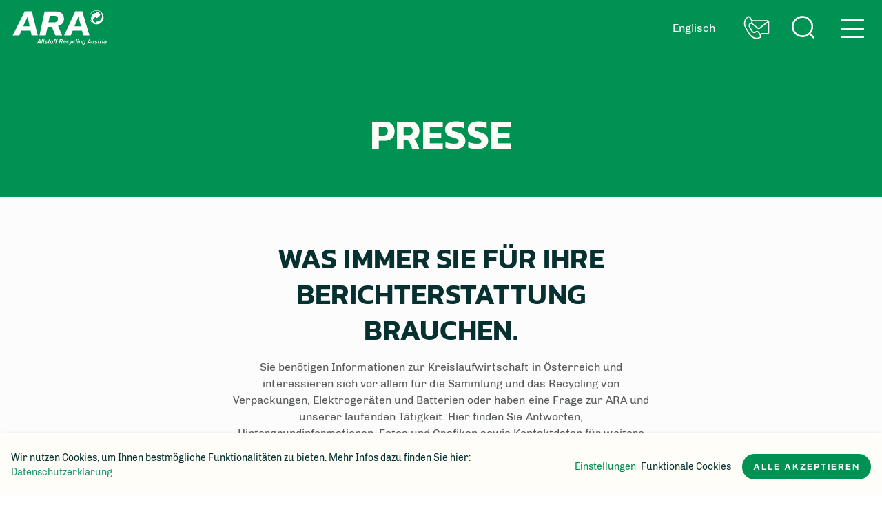

--- FILE ---
content_type: text/html; charset=UTF-8
request_url: https://www.ara.at/presse?menuonr=223381180
body_size: 30314
content:
<!DOCTYPE html>
	<html lang="de" class="h-full">
				<head>
		
		<meta http-equiv="X-UA-Compatible" content="IE=edge"/>
		<meta charset="utf-8"/>
		<meta name="viewport" content="width=device-width, initial-scale=1.0, maximum-scale=5.0, viewport-fit=cover"/>
		<meta name="referrer" content="origin-when-cross-origin"/>
		<meta name="google-site-verification" content="bi9eeUJjMk5zqnXhVdegEQ5nlRPZlrlRocqLdevhITw"/>

											
											<link rel="preload" href="/assets/fonts/chivo-regular.184753d2799c40d941ceabd52234e279.woff2" as="font" crossorigin="anonymous">
<link rel="preload" href="/assets/fonts/chivo-regular-italic.2b97dd6fb5d04fb671601e05b19ea8ed.woff2" as="font" crossorigin="anonymous">
<link rel="preload" href="/assets/fonts/Chivo-Bold.f57cafacb0931093fc88f29565bec422.woff2" as="font" crossorigin="anonymous">
<link rel="preload" href="/assets/fonts/kanit-regular.c6ec134becaf7c99a195ddfd28bdd49b.woff2" as="font" crossorigin="anonymous">
<link rel="preload" href="/assets/fonts/kanit-medium.8aa183ba235c64948691d6fb4baa68c6.woff2" as="font" crossorigin="anonymous">
<link rel="preload" href="/assets/fonts/kanit-semi-bold.a19dce3f295753752f2cfdc9d3209669.woff2" as="font" crossorigin="anonymous">
<link rel="preload" href="/assets/fonts/kanit-bold.90d0be4bd37f7f3115436b5263823f06.woff2" as="font" crossorigin="anonymous">

<link rel="stylesheet" href="/assets/css/main.8250b4ca46e7dab2a051.css">
<link href="https://unpkg.com/aos@2.3.1/dist/aos.css" rel="stylesheet">
					
				
														<link type="image/png" href="https://www.ara.at/uploads/Videos/Logos/_192x192_crop_center-center_100_none/favicon.png" rel="icon" sizes="192x192">
															<link type="image/png" href="https://www.ara.at/uploads/Videos/Logos/_48x48_crop_center-center_100_none/favicon.png" rel="icon" sizes="48x48">
															<link type="image/png" href="https://www.ara.at/uploads/Videos/Logos/_32x32_crop_center-center_100_none/favicon.png" rel="icon" sizes="32x32">
															<link type="image/png" href="https://www.ara.at/uploads/Videos/Logos/_16x16_crop_center-center_100_none/favicon.png" rel="icon" sizes="16x16">
																	<link href="https://www.ara.at/uploads/Videos/Logos/_180x180_crop_center-center_100_none/favicon.png" rel="apple-touch-icon" sizes="180x180">
					
				
	<title>ARA | Presse | ARA</title><meta name="generator" content="SEOmatic">
<meta name="description" content="Alle Informationen zur Kreislaufwirtschaft in Österreich und den Aufgabenfeldern der ARA: Hier finden Sie Antworten, Hintergrundinformationen, Fotos und…">
<meta name="referrer" content="no-referrer-when-downgrade">
<meta name="robots" content="all">
<meta content="de" property="og:locale">
<meta content="en" property="og:locale:alternate">
<meta content="ARA" property="og:site_name">
<meta content="website" property="og:type">
<meta content="https://www.ara.at/presse" property="og:url">
<meta content="Presse | ARA" property="og:title">
<meta content="Alle Informationen zur Kreislaufwirtschaft in Österreich und den Aufgabenfeldern der ARA: Hier finden Sie Antworten, Hintergrundinformationen, Fotos und…" property="og:description">
<meta content="https://www.ara.at/uploads/Bilder/Wimmelbilder/Home/_1200x630_crop_center-center_82_none/ara-kreislaufwirtschaft_oesterreich_full.jpg?mtime=1646051236" property="og:image">
<meta content="1200" property="og:image:width">
<meta content="630" property="og:image:height">
<meta name="twitter:card" content="summary_large_image">
<meta name="twitter:creator" content="@">
<meta name="twitter:title" content="Presse | ARA">
<meta name="twitter:description" content="Alle Informationen zur Kreislaufwirtschaft in Österreich und den Aufgabenfeldern der ARA: Hier finden Sie Antworten, Hintergrundinformationen, Fotos und…">
<meta name="twitter:image" content="https://www.ara.at/uploads/Bilder/Wimmelbilder/Home/_1200x630_crop_center-center_82_none/ara-kreislaufwirtschaft_oesterreich_full.jpg?mtime=1646051236">
<meta name="twitter:image:width" content="1200">
<meta name="twitter:image:height" content="630">
<link href="https://www.ara.at/presse" rel="canonical">
<link href="https://www.ara.at/" rel="home">
<link type="text/plain" href="https://www.ara.at/humans.txt" rel="author">
<link href="https://www.ara.at/en/press" rel="alternate" hreflang="en">
<link href="https://www.ara.at/presse" rel="alternate" hreflang="x-default">
<link href="https://www.ara.at/presse" rel="alternate" hreflang="de"></head>

			<body class="min-h-full">
		
		


<header class="header-menu w-full bg-primary-500">
	<div class="flex flex-col items-center h-auto menu md:justify-between md:flex-row">
		<div class="w-full">
			<div class="relative z-30 flex items-center justify-between w-full h-20 px-4 bg-transparent logo-wrapper md:w-auto">
				<div>
					<div class="logo">
													<a href="https://www.ara.at/" class="text-0 hidden">
								<svg xmlns="http://www.w3.org/2000/svg" xmlns:xlink="http://www.w3.org/1999/xlink" version="1.1" id="crudivuhmr-Ebene_1" x="0px" y="0px" viewBox="0 0 213.1 78.5" style="enable-background:new 0 0 213.1 78.5;" xml:space="preserve">
<style type="text/css">
	.Grün_x0020_bogenförmig{fill:url(#crudivuhmr-SVGID_1_);stroke:#FFFFFF;stroke-width:0.25;stroke-miterlimit:1;}
	.crudivuhmr-st0{fill:#009252;}
	.crudivuhmr-st1{fill:#41474C;}
</style>
<linearGradient id="crudivuhmr-SVGID_1_" gradientUnits="userSpaceOnUse" x1="-514.1855" y1="349.6416" x2="-513.4784" y2="348.9345">
	<stop offset="0" style="stop-color:#259E2E"></stop>
	<stop offset="0.9831" style="stop-color:#1C381D"></stop>
</linearGradient>
<g>
	<path class="crudivuhmr-st0" d="M190.4,0c-8.8,0-16,7.2-16,16s7.2,16,16,16c8.8,0,16-7.2,16-16S199.2,0,190.4,0z M190.4,25.8v3.5   c-3.8-1.1-6.9-3.9-8.3-7.5c1.4-3.6,4.5-6.4,8.3-7.5v3.4c3.8-1.1,6.9-3.9,8.3-7.5c-1.4-3.6-4.5-6.4-8.3-7.5v3.4   c-6.9,0-12.5,5.6-12.5,12.5c0,6.9,5.6,12.5,12.5,12.5v0c-8.4,0-15.1-6.8-15.1-15.1c0-8.4,6.8-15.1,15.1-15.1   c6.9,0,12.5,5.6,12.5,12.5C202.9,20.2,197.3,25.8,190.4,25.8z"></path>
	<path class="crudivuhmr-st1" d="M38.4,36.6H23.9L34,14L38.4,36.6z M27.3,2.5L0,57.4h15.1l4.7-10.9h21l2.2,10.9H57L43.5,2.5H27.3z"></path>
	<g>
		<path class="crudivuhmr-st1" d="M84.5,12.6h9.8c3.1,0,8.5,0.4,8.5,6.2c0,3.1-1.3,6.1-3.4,7.4c-1.8,1.2-4.7,1.4-6.7,1.4H81.1L84.5,12.6z     M60.8,57.4h14.3l4-19.6h9.9l8.1,19.6h15.3l-9.5-21.7c4.7-1.6,7.8-2.8,10.6-6.5c2.4-3,3-6.9,3-10.7c0-9.6-6.9-13.9-12.4-15.2    c-2.5-0.6-4.6-0.7-7.1-0.7H72.6L60.8,57.4z"></path>
	</g>
	<path class="crudivuhmr-st1" d="M155,36.6h-14.7l9.1-22.6L155,36.6z M142,2.5l-25.2,54.9h15.1l4.4-10.9h21.2l2.7,10.9h14.1L158.1,2.5H142z"></path>
	<g>
		<path class="crudivuhmr-st1" d="M211.1,72.5l-0.3,1.2c0,0.2-1.1,0.9-1.9,0.9c-0.7,0-1.1-0.4-1.1-0.9c0-0.3,0.2-0.7,0.7-0.9    c0.2-0.1,0.2-0.1,1-0.2L211.1,72.5z M212.9,72.2c0.2-1,0.3-1.3,0.3-1.6c0-0.3,0-0.8-0.5-1.3c-0.4-0.4-1.3-0.6-2.3-0.6    c-0.9,0-1.6,0.2-2.1,0.4c-0.4,0.2-1.1,0.9-1.2,1.8h1.8c0.1-0.4,0.2-1,1.4-1c1.2,0,1.3,0.4,1.3,0.8c0,0.1,0,0.2-0.1,0.6    c-0.2,0.1-0.3,0.1-1,0.2l-1.3,0.1c-0.9,0.1-1.7,0.2-2.3,0.7c-0.5,0.4-0.8,1.1-0.8,1.7c0,0.7,0.3,1.3,0.8,1.6    c0.4,0.3,0.9,0.4,1.5,0.4c1.1,0,1.7-0.5,2.2-0.9c0,0.2,0,0.3,0,0.4c0,0,0,0.2,0,0.3h1.8c0-0.2-0.1-0.3-0.1-0.7    c0-0.4,0.1-0.8,0.3-1.6L212.9,72.2z M204.7,65.9l-0.4,1.7h1.7l0.4-1.7H204.7z M205.7,68.8H204l-1.6,7h1.7L205.7,68.8z M199.7,72.8    c0.2-0.8,0.3-1.3,0.8-1.8c0.5-0.5,1.2-0.5,1.5-0.5c0.1,0,0.1,0,0.4,0l0.4-1.7c-0.6,0-1.6,0-2.6,1.3l0.4-1.2h-1.7l-1.6,7h1.7    L199.7,72.8z M196.6,74.5c-0.2,0-0.3,0-0.5,0c-0.5,0-0.8-0.1-0.8-0.6c0-0.2,0.1-0.5,0.1-0.8l0.7-3h1.3l0.3-1.2h-1.3l0.6-2.5h-1.7    l-0.6,2.5h-1l-0.3,1.2h1l-0.7,3c-0.1,0.7-0.2,1.1-0.2,1.5c0,1.4,1.3,1.4,1.7,1.4c0.4,0,0.6,0,1-0.1L196.6,74.5z M189.5,73.1    c0.3,0.1,0.7,0.3,0.7,0.8c0,0.4-0.4,0.8-1.3,0.8c-0.4,0-1.6-0.1-2-1.3l-1.4,0.9c0.6,1.4,2,1.8,3.3,1.8c0.5,0,1.4,0,2.1-0.6    c0.6-0.5,0.9-1.1,0.9-1.7c0-1.4-1.4-1.9-2.1-2.1c-0.9-0.3-1.5-0.5-1.5-0.9c0-0.5,0.5-0.7,1.2-0.7c0.7,0,1.3,0.3,1.6,1l1.3-0.8    c-0.7-1.2-2-1.5-3-1.5c-1.9,0-2.9,1.1-2.9,2.2c0,1.2,1.2,1.7,1.8,1.9L189.5,73.1z M185.4,68.8h-1.7l-0.7,2.9    c-0.2,0.9-0.4,1.8-0.9,2.3c-0.3,0.3-0.7,0.5-1.1,0.5c-0.4,0-1-0.2-1-0.9c0-0.3,0.1-0.6,0.2-1.4l0.8-3.4h-1.7l-0.8,3.6    c-0.2,0.8-0.3,1.3-0.3,1.7c0,1.4,1.1,1.8,2.1,1.8c1,0,1.7-0.5,2.1-0.9l-0.2,0.8h1.6L185.4,68.8z M172.3,72.2l2.3-4.4l0.3,4.4    H172.3z M176,65.9h-2l-5.6,10h2l1.1-2.1h3.6l0.2,2.1h1.8L176,65.9z M163.4,72.3c-0.3,1.1-1,1.9-2,1.9c-1.1,0-1.3-1-1.3-1.6    c0-0.9,0.5-2.7,2.1-2.7c0.9,0,1.3,0.6,1.3,1.6C163.4,71.8,163.4,72.1,163.4,72.3 M164.1,68.8l-0.2,0.7c-0.6-0.7-1.5-0.9-2-0.9    c-2.3,0-3.7,2.1-3.7,4.1c0,1.8,1.1,2.9,2.6,2.9c0.3,0,1.2-0.1,1.8-0.7c-0.2,0.8-0.4,1.3-0.8,1.7c-0.3,0.3-0.8,0.5-1.3,0.5    c-0.2,0-1.3,0-1.3-1.2h-1.7c0,0.2,0,0.9,0.3,1.4c0.5,0.8,1.7,1.1,2.7,1.1c0.4,0,1.8,0,2.7-1c0.7-0.8,1-2,1.3-3.3l1.2-5.4H164.1z     M156.9,72.1c0.1-0.5,0.2-0.9,0.2-1.4c0-0.2,0-0.9-0.5-1.4c-0.3-0.3-0.8-0.6-1.5-0.6c-1.2,0-1.9,0.7-2.2,0.9l0.2-0.8h-1.6l-1.6,7    h1.7l0.7-3c0.2-0.8,0.4-1.5,0.7-2c0.3-0.4,0.8-0.8,1.4-0.8c0.9,0,0.9,0.8,0.9,1c0,0.3-0.1,0.7-0.2,1.2l-0.8,3.5h1.7L156.9,72.1z     M148.6,65.9l-0.4,1.7h1.7l0.4-1.7H148.6z M149.6,68.8h-1.7l-1.6,7h1.7L149.6,68.8z M146.7,65.9H145l-2.3,10h1.7L146.7,65.9z     M140.5,73.2c-0.2,0.4-0.6,1.4-1.7,1.4c-0.6,0-1-0.4-1.1-0.6c-0.2-0.3-0.3-0.8-0.3-1.2c0-1.2,0.7-2.9,2.1-2.9c1.2,0,1.2,1,1.2,1.3    l1.6-0.5c-0.2-1.5-1.5-2.2-2.9-2.2c-2.5,0-3.8,2.4-3.8,4.4c0,1.7,1,3,3.1,3c0.8,0,1.7-0.2,2.5-1c0.5-0.5,0.7-1,0.8-1.2L140.5,73.2    z M134.2,68.8l-2.8,5.5l-0.2-5.5h-1.7l0.6,7.3c0,0-0.2,0.3-0.3,0.4c-0.3,0.3-0.5,0.3-0.8,0.3c-0.3,0-0.5,0-0.7-0.1l-0.3,1.5    c0.5,0.1,0.9,0.1,1.3,0.1c1.4,0,1.9-0.8,2.7-2.3l4-7.3H134.2z M126.9,73.2c-0.2,0.4-0.6,1.4-1.7,1.4c-0.6,0-1-0.4-1.1-0.6    c-0.2-0.3-0.3-0.8-0.3-1.2c0-1.2,0.7-2.9,2.1-2.9c1.2,0,1.2,1,1.2,1.3l1.6-0.5c-0.2-1.5-1.5-2.2-2.9-2.2c-2.5,0-3.8,2.4-3.8,4.4    c0,1.7,1,3,3.1,3c0.8,0,1.7-0.2,2.5-1c0.5-0.5,0.7-1,0.8-1.2L126.9,73.2z M116.3,71.3c0.3-0.9,0.9-1.4,1.8-1.4    c0.6,0,1.3,0.3,1.2,1.4H116.3z M119.3,73.4c-0.2,0.3-0.7,1.2-1.8,1.2c-1.1,0-1.5-0.8-1.5-1.6c0-0.2,0-0.4,0.1-0.5h4.9    c0.1-0.3,0.1-0.6,0.1-1c0-1.3-0.7-3-2.9-3c-2.9,0-3.8,2.7-3.8,4.3c0,2,1.3,3.1,3.1,3.1c0.6,0,1.2-0.1,1.8-0.4    c0.9-0.4,1.4-1.1,1.5-1.3L119.3,73.4z M108.5,67.4h1.4c0.6,0,1,0,1.3,0.1c0.4,0.2,0.8,0.6,0.8,1.2c0,0.4-0.1,1.3-1.1,1.6    c-0.3,0.1-0.7,0.1-1.3,0.1h-1.7L108.5,67.4z M111.3,71.7c1.5-0.2,2.5-1.6,2.5-3.2c0-1.3-0.7-2.1-1.6-2.5c-0.6-0.2-1.2-0.2-2.3-0.2    h-3l-2.3,10h1.9l0.9-3.9h2.1l1.2,3.9h1.9L111.3,71.7z M99.8,70h1.5l0.3-1.2h-1.5l0.1-0.3c0.2-1.1,0.5-1.2,1.2-1.2    c0.2,0,0.4,0,0.5,0l0.3-1.4c-0.2,0-0.6-0.1-1.1-0.1c-0.7,0-1.4,0.1-1.9,0.6c-0.4,0.4-0.5,0.7-0.8,2.1l-0.1,0.3h-1.1L97,70h1.1    l-1.3,5.8h1.7L99.8,70z M95.6,70h1.5l0.3-1.2h-1.5l0.1-0.3c0.2-1.1,0.5-1.2,1.2-1.2c0.2,0,0.4,0,0.5,0l0.3-1.4    c-0.2,0-0.6-0.1-1.1-0.1c-0.7,0-1.4,0.1-1.9,0.6c-0.4,0.4-0.5,0.7-0.8,2.1l-0.1,0.3h-1.1L92.8,70h1.1l-1.3,5.8h1.7L95.6,70z     M89.9,72.4c-0.3,1.4-1.2,2.2-2.1,2.2c-0.9,0-1.4-0.7-1.4-1.6c0-0.6,0.4-2.9,2.2-2.9c0.7,0,1.4,0.4,1.4,1.6    C90,71.9,90,72.2,89.9,72.4 M91.5,72.7c0.1-0.4,0.1-0.8,0.1-1.1c0-2-1.4-2.9-3-2.9c-0.8,0-1.7,0.3-2.4,0.8    c-1.1,0.8-1.6,2.4-1.6,3.6c0,1.1,0.6,3,3,3C89.3,76.1,91,75.1,91.5,72.7 M83.6,74.5c-0.2,0-0.3,0-0.5,0c-0.5,0-0.8-0.1-0.8-0.6    c0-0.2,0.1-0.5,0.1-0.8l0.7-3h1.3l0.3-1.2h-1.3l0.6-2.5h-1.7l-0.6,2.5h-1L80.5,70h1l-0.7,3c-0.1,0.7-0.2,1.1-0.2,1.5    c0,1.4,1.3,1.4,1.7,1.4c0.4,0,0.6,0,1-0.1L83.6,74.5z M76.5,73.1c0.3,0.1,0.7,0.3,0.7,0.8c0,0.4-0.4,0.8-1.3,0.8    c-0.4,0-1.6-0.1-2-1.3l-1.4,0.9c0.6,1.4,2,1.8,3.3,1.8c0.5,0,1.4,0,2.1-0.6c0.6-0.5,0.9-1.1,0.9-1.7c0-1.4-1.4-1.9-2.1-2.1    c-0.9-0.3-1.5-0.5-1.5-0.9c0-0.5,0.5-0.7,1.2-0.7c0.7,0,1.3,0.3,1.6,1l1.3-0.8c-0.7-1.2-2-1.5-3-1.5c-1.9,0-2.9,1.1-2.9,2.2    c0,1.2,1.2,1.7,1.8,1.9L76.5,73.1z M71.8,74.5c-0.2,0-0.3,0-0.5,0c-0.5,0-0.8-0.1-0.8-0.6c0-0.2,0.1-0.5,0.1-0.8l0.7-3h1.3    l0.3-1.2h-1.3l0.6-2.5h-1.7L70,68.8h-1L68.6,70h1L69,73c-0.1,0.7-0.2,1.1-0.2,1.5c0,1.4,1.3,1.4,1.7,1.4c0.4,0,0.6,0,1-0.1    L71.8,74.5z M68.5,65.9h-1.7l-2.3,10h1.7L68.5,65.9z M58.8,72.2l2.2-4.4l0.3,4.4H58.8z M62.4,65.9h-2l-5.4,10h2l1.1-2.1h3.5    l0.2,2.1h1.8L62.4,65.9z"></path>
	</g>
</g>
</svg>

								Zur Startseite
							</a>
							<a href="https://www.ara.at/" class="text-0 block">
								<svg xmlns="http://www.w3.org/2000/svg" xmlns:xlink="http://www.w3.org/1999/xlink" version="1.1" id="rxcerciqdd-Ebene_1" x="0px" y="0px" viewBox="0 0 213.1 78.5" style="enable-background:new 0 0 213.1 78.5;" xml:space="preserve">
<style type="text/css">
	.Grün_x0020_bogenförmig{fill:url(#rxcerciqdd-SVGID_1_);stroke:#FFFFFF;stroke-width:0.25;stroke-miterlimit:1;}
	.rxcerciqdd-st0{fill:#FFFFFF;}
</style>
<linearGradient id="rxcerciqdd-SVGID_1_" gradientUnits="userSpaceOnUse" x1="-514.1855" y1="349.6416" x2="-513.4784" y2="348.9345">
	<stop offset="0" style="stop-color:#1BA138"></stop>
	<stop offset="0.9831" style="stop-color:#23391D"></stop>
</linearGradient>
<g>
	<path class="rxcerciqdd-st0" d="M190.4,0c-8.8,0-16,7.2-16,16s7.2,16,16,16c8.8,0,16-7.2,16-16S199.2,0,190.4,0z M190.4,25.8v3.5   c-3.8-1.1-6.9-3.9-8.3-7.5c1.4-3.6,4.5-6.4,8.3-7.5v3.4c3.8-1.1,6.9-3.9,8.3-7.5c-1.4-3.6-4.5-6.4-8.3-7.5v3.4   c-6.9,0-12.5,5.6-12.5,12.5c0,6.9,5.6,12.5,12.5,12.5v0c-8.4,0-15.1-6.8-15.1-15.1c0-8.4,6.8-15.1,15.1-15.1   c6.9,0,12.5,5.6,12.5,12.5C202.9,20.2,197.3,25.8,190.4,25.8z"></path>
	<path class="rxcerciqdd-st0" d="M38.4,36.6H23.9L34,14L38.4,36.6z M27.3,2.5L0,57.4h15.1l4.7-10.9h21l2.2,10.9H57L43.5,2.5H27.3z"></path>
	<g>
		<path class="rxcerciqdd-st0" d="M84.5,12.6h9.8c3.1,0,8.5,0.4,8.5,6.2c0,3.1-1.3,6.1-3.4,7.4c-1.8,1.2-4.7,1.4-6.7,1.4H81.1L84.5,12.6z     M60.8,57.4h14.3l4-19.6h9.9l8.1,19.6h15.3l-9.5-21.7c4.7-1.6,7.8-2.8,10.6-6.5c2.4-3,3-6.9,3-10.7c0-9.6-6.9-13.9-12.4-15.2    c-2.5-0.6-4.6-0.7-7.1-0.7H72.6L60.8,57.4z"></path>
	</g>
	<path class="rxcerciqdd-st0" d="M155,36.6h-14.7l9.1-22.6L155,36.6z M142,2.5l-25.2,54.9h15.1l4.4-10.9h21.2l2.7,10.9h14.1L158.1,2.5H142z"></path>
	<g>
		<path class="rxcerciqdd-st0" d="M211.1,72.5l-0.3,1.2c0,0.2-1.1,0.9-1.9,0.9c-0.7,0-1.1-0.4-1.1-0.9c0-0.3,0.2-0.7,0.7-0.9    c0.2-0.1,0.2-0.1,1-0.2L211.1,72.5z M212.9,72.2c0.2-1,0.3-1.3,0.3-1.6c0-0.3,0-0.8-0.5-1.3c-0.4-0.4-1.3-0.6-2.3-0.6    c-0.9,0-1.6,0.2-2.1,0.4c-0.4,0.2-1.1,0.9-1.2,1.8h1.8c0.1-0.4,0.2-1,1.4-1c1.2,0,1.3,0.4,1.3,0.8c0,0.1,0,0.2-0.1,0.6    c-0.2,0.1-0.3,0.1-1,0.2l-1.3,0.1c-0.9,0.1-1.7,0.2-2.3,0.7c-0.5,0.4-0.8,1.1-0.8,1.7c0,0.7,0.3,1.3,0.8,1.6    c0.4,0.3,0.9,0.4,1.5,0.4c1.1,0,1.7-0.5,2.2-0.9c0,0.2,0,0.3,0,0.4c0,0,0,0.2,0,0.3h1.8c0-0.2-0.1-0.3-0.1-0.7    c0-0.4,0.1-0.8,0.3-1.6L212.9,72.2z M204.7,65.9l-0.4,1.7h1.7l0.4-1.7H204.7z M205.7,68.8H204l-1.6,7h1.7L205.7,68.8z M199.7,72.8    c0.2-0.8,0.3-1.3,0.8-1.8c0.5-0.5,1.2-0.5,1.5-0.5c0.1,0,0.1,0,0.4,0l0.4-1.7c-0.6,0-1.6,0-2.6,1.3l0.4-1.2h-1.7l-1.6,7h1.7    L199.7,72.8z M196.6,74.5c-0.2,0-0.3,0-0.5,0c-0.5,0-0.8-0.1-0.8-0.6c0-0.2,0.1-0.5,0.1-0.8l0.7-3h1.3l0.3-1.2h-1.3l0.6-2.5h-1.7    l-0.6,2.5h-1l-0.3,1.2h1l-0.7,3c-0.1,0.7-0.2,1.1-0.2,1.5c0,1.4,1.3,1.4,1.7,1.4c0.4,0,0.6,0,1-0.1L196.6,74.5z M189.5,73.1    c0.3,0.1,0.7,0.3,0.7,0.8c0,0.4-0.4,0.8-1.3,0.8c-0.4,0-1.6-0.1-2-1.3l-1.4,0.9c0.6,1.4,2,1.8,3.3,1.8c0.5,0,1.4,0,2.1-0.6    c0.6-0.5,0.9-1.1,0.9-1.7c0-1.4-1.4-1.9-2.1-2.1c-0.9-0.3-1.5-0.5-1.5-0.9c0-0.5,0.5-0.7,1.2-0.7c0.7,0,1.3,0.3,1.6,1l1.3-0.8    c-0.7-1.2-2-1.5-3-1.5c-1.9,0-2.9,1.1-2.9,2.2c0,1.2,1.2,1.7,1.8,1.9L189.5,73.1z M185.4,68.8h-1.7l-0.7,2.9    c-0.2,0.9-0.4,1.8-0.9,2.3c-0.3,0.3-0.7,0.5-1.1,0.5c-0.4,0-1-0.2-1-0.9c0-0.3,0.1-0.6,0.2-1.4l0.8-3.4h-1.7l-0.8,3.6    c-0.2,0.8-0.3,1.3-0.3,1.7c0,1.4,1.1,1.8,2.1,1.8c1,0,1.7-0.5,2.1-0.9l-0.2,0.8h1.6L185.4,68.8z M172.3,72.2l2.3-4.4l0.3,4.4    H172.3z M176,65.9h-2l-5.6,10h2l1.1-2.1h3.6l0.2,2.1h1.8L176,65.9z M163.4,72.3c-0.3,1.1-1,1.9-2,1.9c-1.1,0-1.3-1-1.3-1.6    c0-0.9,0.5-2.7,2.1-2.7c0.9,0,1.3,0.6,1.3,1.6C163.4,71.8,163.4,72.1,163.4,72.3 M164.1,68.8l-0.2,0.7c-0.6-0.7-1.5-0.9-2-0.9    c-2.3,0-3.7,2.1-3.7,4.1c0,1.8,1.1,2.9,2.6,2.9c0.3,0,1.2-0.1,1.8-0.7c-0.2,0.8-0.4,1.3-0.8,1.7c-0.3,0.3-0.8,0.5-1.3,0.5    c-0.2,0-1.3,0-1.3-1.2h-1.7c0,0.2,0,0.9,0.3,1.4c0.5,0.8,1.7,1.1,2.7,1.1c0.4,0,1.8,0,2.7-1c0.7-0.8,1-2,1.3-3.3l1.2-5.4H164.1z     M156.9,72.1c0.1-0.5,0.2-0.9,0.2-1.4c0-0.2,0-0.9-0.5-1.4c-0.3-0.3-0.8-0.6-1.5-0.6c-1.2,0-1.9,0.7-2.2,0.9l0.2-0.8h-1.6l-1.6,7    h1.7l0.7-3c0.2-0.8,0.4-1.5,0.7-2c0.3-0.4,0.8-0.8,1.4-0.8c0.9,0,0.9,0.8,0.9,1c0,0.3-0.1,0.7-0.2,1.2l-0.8,3.5h1.7L156.9,72.1z     M148.6,65.9l-0.4,1.7h1.7l0.4-1.7H148.6z M149.6,68.8h-1.7l-1.6,7h1.7L149.6,68.8z M146.7,65.9H145l-2.3,10h1.7L146.7,65.9z     M140.5,73.2c-0.2,0.4-0.6,1.4-1.7,1.4c-0.6,0-1-0.4-1.1-0.6c-0.2-0.3-0.3-0.8-0.3-1.2c0-1.2,0.7-2.9,2.1-2.9c1.2,0,1.2,1,1.2,1.3    l1.6-0.5c-0.2-1.5-1.5-2.2-2.9-2.2c-2.5,0-3.8,2.4-3.8,4.4c0,1.7,1,3,3.1,3c0.8,0,1.7-0.2,2.5-1c0.5-0.5,0.7-1,0.8-1.2L140.5,73.2    z M134.2,68.8l-2.8,5.5l-0.2-5.5h-1.7l0.6,7.3c0,0-0.2,0.3-0.3,0.4c-0.3,0.3-0.5,0.3-0.8,0.3c-0.3,0-0.5,0-0.7-0.1l-0.3,1.5    c0.5,0.1,0.9,0.1,1.3,0.1c1.4,0,1.9-0.8,2.7-2.3l4-7.3H134.2z M126.9,73.2c-0.2,0.4-0.6,1.4-1.7,1.4c-0.6,0-1-0.4-1.1-0.6    c-0.2-0.3-0.3-0.8-0.3-1.2c0-1.2,0.7-2.9,2.1-2.9c1.2,0,1.2,1,1.2,1.3l1.6-0.5c-0.2-1.5-1.5-2.2-2.9-2.2c-2.5,0-3.8,2.4-3.8,4.4    c0,1.7,1,3,3.1,3c0.8,0,1.7-0.2,2.5-1c0.5-0.5,0.7-1,0.8-1.2L126.9,73.2z M116.3,71.3c0.3-0.9,0.9-1.4,1.8-1.4    c0.6,0,1.3,0.3,1.2,1.4H116.3z M119.3,73.4c-0.2,0.3-0.7,1.2-1.8,1.2c-1.1,0-1.5-0.8-1.5-1.6c0-0.2,0-0.4,0.1-0.5h4.9    c0.1-0.3,0.1-0.6,0.1-1c0-1.3-0.7-3-2.9-3c-2.9,0-3.8,2.7-3.8,4.3c0,2,1.3,3.1,3.1,3.1c0.6,0,1.2-0.1,1.8-0.4    c0.9-0.4,1.4-1.1,1.5-1.3L119.3,73.4z M108.5,67.4h1.4c0.6,0,1,0,1.3,0.1c0.4,0.2,0.8,0.6,0.8,1.2c0,0.4-0.1,1.3-1.1,1.6    c-0.3,0.1-0.7,0.1-1.3,0.1h-1.7L108.5,67.4z M111.3,71.7c1.5-0.2,2.5-1.6,2.5-3.2c0-1.3-0.7-2.1-1.6-2.5c-0.6-0.2-1.2-0.2-2.3-0.2    h-3l-2.3,10h1.9l0.9-3.9h2.1l1.2,3.9h1.9L111.3,71.7z M99.8,70h1.5l0.3-1.2h-1.5l0.1-0.3c0.2-1.1,0.5-1.2,1.2-1.2    c0.2,0,0.4,0,0.5,0l0.3-1.4c-0.2,0-0.6-0.1-1.1-0.1c-0.7,0-1.4,0.1-1.9,0.6c-0.4,0.4-0.5,0.7-0.8,2.1l-0.1,0.3h-1.1L97,70h1.1    l-1.3,5.8h1.7L99.8,70z M95.6,70h1.5l0.3-1.2h-1.5l0.1-0.3c0.2-1.1,0.5-1.2,1.2-1.2c0.2,0,0.4,0,0.5,0l0.3-1.4    c-0.2,0-0.6-0.1-1.1-0.1c-0.7,0-1.4,0.1-1.9,0.6c-0.4,0.4-0.5,0.7-0.8,2.1l-0.1,0.3h-1.1L92.8,70h1.1l-1.3,5.8h1.7L95.6,70z     M89.9,72.4c-0.3,1.4-1.2,2.2-2.1,2.2c-0.9,0-1.4-0.7-1.4-1.6c0-0.6,0.4-2.9,2.2-2.9c0.7,0,1.4,0.4,1.4,1.6    C90,71.9,90,72.2,89.9,72.4 M91.5,72.7c0.1-0.4,0.1-0.8,0.1-1.1c0-2-1.4-2.9-3-2.9c-0.8,0-1.7,0.3-2.4,0.8    c-1.1,0.8-1.6,2.4-1.6,3.6c0,1.1,0.6,3,3,3C89.3,76.1,91,75.1,91.5,72.7 M83.6,74.5c-0.2,0-0.3,0-0.5,0c-0.5,0-0.8-0.1-0.8-0.6    c0-0.2,0.1-0.5,0.1-0.8l0.7-3h1.3l0.3-1.2h-1.3l0.6-2.5h-1.7l-0.6,2.5h-1L80.5,70h1l-0.7,3c-0.1,0.7-0.2,1.1-0.2,1.5    c0,1.4,1.3,1.4,1.7,1.4c0.4,0,0.6,0,1-0.1L83.6,74.5z M76.5,73.1c0.3,0.1,0.7,0.3,0.7,0.8c0,0.4-0.4,0.8-1.3,0.8    c-0.4,0-1.6-0.1-2-1.3l-1.4,0.9c0.6,1.4,2,1.8,3.3,1.8c0.5,0,1.4,0,2.1-0.6c0.6-0.5,0.9-1.1,0.9-1.7c0-1.4-1.4-1.9-2.1-2.1    c-0.9-0.3-1.5-0.5-1.5-0.9c0-0.5,0.5-0.7,1.2-0.7c0.7,0,1.3,0.3,1.6,1l1.3-0.8c-0.7-1.2-2-1.5-3-1.5c-1.9,0-2.9,1.1-2.9,2.2    c0,1.2,1.2,1.7,1.8,1.9L76.5,73.1z M71.8,74.5c-0.2,0-0.3,0-0.5,0c-0.5,0-0.8-0.1-0.8-0.6c0-0.2,0.1-0.5,0.1-0.8l0.7-3h1.3    l0.3-1.2h-1.3l0.6-2.5h-1.7L70,68.8h-1L68.6,70h1L69,73c-0.1,0.7-0.2,1.1-0.2,1.5c0,1.4,1.3,1.4,1.7,1.4c0.4,0,0.6,0,1-0.1    L71.8,74.5z M68.5,65.9h-1.7l-2.3,10h1.7L68.5,65.9z M58.8,72.2l2.2-4.4l0.3,4.4H58.8z M62.4,65.9h-2l-5.4,10h2l1.1-2.1h3.5    l0.2,2.1h1.8L62.4,65.9z"></path>
	</g>
</g>
</svg>

								Zur Startseite
							</a>
											</div>
				</div>

				<div>
											<ul class="inline-flex items-center menu-items">
														<li class="mr-4 menu-item-language  font-chivo-regular text-overline md:mr-6  text-light">
								        
                                                                      
                                                                                
            
        <nav aria-label="Switch language"
      role="navigation"
      class="">
      <ul>
                  <li class="is-active hidden">
            <a href="https://www.ara.at/presse"
              hreflang="de"
              lang="de">
                              <span class="hidden md:block hover:underline">
                  Englisch
                </span>
                                            <span class="md:hidden hover:underline">EN</span>
                                                      </a>
          </li>
                  <li class="">
            <a href="https://www.ara.at/en/press"
              hreflang="en"
              lang="en">
                              <span class="hidden md:block hover:underline">
                  Englisch
                </span>
                                            <span class="md:hidden hover:underline">EN</span>
                                                      </a>
          </li>
              </ul>
    </nav>
  
							</li>

																																																							
									<li data-lightswitch-closed="1" data-lightswitch-open="" class=" open-menu-only menu-item text-secondary-500 font-chivo-regular md:ml-1 cursor-pointer">
										<a href="https://online.ara.at/login.php" target="_blank" class="mx-3 center icon-white">
																							<svg xmlns="http://www.w3.org/2000/svg" width="24" height="24" viewBox="0 0 24 24" fill="none">
  <path d="M20.4853 15.5147C19.1783 14.2077 17.6226 13.2402 15.9253 12.6545C17.7432 11.4024 18.9375 9.30694 18.9375 6.9375C18.9375 3.11217 15.8253 0 12 0C8.17467 0 5.0625 3.11217 5.0625 6.9375C5.0625 9.30694 6.25683 11.4024 8.07478 12.6545C6.37744 13.2402 4.82175 14.2077 3.51473 15.5147C1.47044 17.559 0.254533 20.211 0.0357747 23.0633C-0.00381906 23.5796 0.419733 24 0.9375 24C1.45527 24 1.87044 23.5789 1.91796 23.0633C2.39212 17.9178 6.73281 13.875 12 13.875C17.2672 13.875 21.6079 17.9178 22.082 23.0633C22.1296 23.5789 22.5447 24 23.0625 24C23.5803 24 24.0038 23.5796 23.9642 23.0633C23.7455 20.211 22.5296 17.559 20.4853 15.5147ZM12 12C9.20855 12 6.9375 9.729 6.9375 6.9375C6.9375 4.146 9.20855 1.875 12 1.875C14.7915 1.875 17.0625 4.146 17.0625 6.9375C17.0625 9.729 14.7915 12 12 12Z" fill="white"></path>
</svg>

																					</a>
									</li>
																																																							
									<li data-lightswitch-closed="" data-lightswitch-open="1" class=" menu-item text-secondary-500 font-chivo-regular md:ml-1 cursor-pointer">
										<a href="https://www.ara.at/kontakt" target="" class="mx-3 center icon-white">
																							<svg xmlns="http://www.w3.org/2000/svg" width="24" height="24" viewBox="0 0 24 24" fill="none">
  <path d="M8.15707 6.0465H22.2706L14.5609 12.1407C14.3975 12.2698 14.2032 12.3328 14.0269 12.35C13.8493 12.3325 13.6544 12.2695 13.4892 12.1407L7.97955 7.78404C7.92118 7.73679 7.85529 7.70075 7.78278 7.67834C8.04213 7.31005 8.19016 6.86454 8.18234 6.3845C8.18084 6.27456 8.17121 6.16129 8.15707 6.0465ZM4.56792 2.12713C4.58567 2.13016 4.61485 2.14137 4.67834 2.17105C4.8038 2.23101 5.00328 2.38548 5.19855 2.60081C5.5918 3.03209 5.98474 3.68537 6.18874 4.11665C6.19505 4.12937 6.20167 4.1433 6.20769 4.15754C6.78658 5.15729 7.0363 5.92202 7.04383 6.40176C7.05195 6.88362 6.92347 7.09108 6.51759 7.3258L5.47054 7.93335C4.78846 8.32859 4.46622 9.03699 4.38619 9.69784C4.30585 10.359 4.4241 11.0014 4.71625 11.5093L7.30077 15.9932C7.59353 16.5008 8.09328 16.9254 8.70436 17.1862C9.31604 17.4475 10.0896 17.5214 10.7717 17.1271L11.8187 16.5208C12.2243 16.2867 12.4695 16.2818 12.8814 16.5283C13.2945 16.7755 13.831 17.3724 14.4075 18.3728C14.4156 18.3876 14.4234 18.4 14.4327 18.4143C14.7029 18.8065 15.0709 19.4719 15.2484 20.0292C15.3366 20.306 15.3712 20.5561 15.36 20.6945C15.3477 20.8336 15.3447 20.8193 15.3083 20.8411L14.5116 21.3009C12.5101 22.1746 10.6757 21.9775 9.03623 21.1216C7.39374 20.2621 5.96609 18.7099 4.97079 16.8875C4.96748 16.8839 4.96597 16.8794 4.96327 16.8769L2.78312 13.0948C2.77951 13.0911 2.778 13.0878 2.77499 13.083C1.69635 11.3082 1.06782 9.29321 1.14665 7.43938C1.22548 5.58827 1.97166 3.90071 3.72937 2.60233L4.52639 2.14409C4.54475 2.13349 4.55077 2.12531 4.56792 2.12713ZM4.57604 1.00017C4.36513 0.996842 4.15 1.04136 3.95654 1.15433L3.11378 1.64225C3.09483 1.65315 3.07738 1.66435 3.06023 1.67526C1.03262 3.16899 0.0990027 5.24845 0.0078372 7.39183C-0.0833283 9.53429 0.627341 11.7455 1.80136 13.6787L3.97429 17.4478L3.96917 17.4366C5.05383 19.4207 6.60816 21.1419 8.50759 22.1335C10.4079 23.1265 12.6717 23.3567 14.9776 22.3445C14.9966 22.3364 15.0158 22.3273 15.033 22.3167L15.8769 21.8288C16.2672 21.6053 16.4634 21.1703 16.4952 20.7906C16.528 20.412 16.4513 20.0434 16.3349 19.6803C16.1068 18.9622 15.7091 18.2647 15.3805 17.7861C14.7598 16.7113 14.1604 15.9653 13.4678 15.5483C12.7698 15.1294 11.9319 15.1355 11.2483 15.531L10.2012 16.1386C9.89192 16.3178 9.53027 16.297 9.14966 16.1349C8.77085 15.9729 8.42003 15.6488 8.28975 15.4217L5.70523 10.9381C5.57465 10.7097 5.46784 10.2439 5.51838 9.83322C5.56713 9.42374 5.73231 9.10301 6.04191 8.92341L7.05917 8.33464C7.08565 8.47184 7.16267 8.59632 7.2743 8.67991L12.7842 13.0375C13.1426 13.321 13.5671 13.4788 13.9947 13.5036C14.0163 13.5048 14.0386 13.5048 14.0606 13.5036C14.4884 13.4788 14.9108 13.3207 15.2695 13.0375L22.8582 7.03657V16.9505C22.8582 17.1014 22.6873 17.3 22.3521 17.3H17.0985C16.7823 17.2982 16.5262 17.555 16.5262 17.8715C16.5262 18.1874 16.7826 18.4443 17.0985 18.4424H22.3521C23.2108 18.4424 24 17.8176 24 16.9505V6.39601C24 5.5283 23.2108 4.90379 22.3521 4.90379H7.84446C7.68379 4.49947 7.47167 4.07092 7.20449 3.60511C6.95447 3.08116 6.54888 2.3885 6.04131 1.83154C5.78496 1.54927 5.50845 1.2991 5.16275 1.13737V1.13889C4.99095 1.05711 4.78665 1.00472 4.57604 1.00017Z" fill="black"></path>
</svg>

																					</a>
									</li>
																																																							
									<li data-lightswitch-closed="" data-lightswitch-open="" class=" menu-item text-secondary-500 font-chivo-regular md:ml-1 cursor-pointer">
										<a href="https://www.ara.at/suche" target="" class="mx-3 center icon-white">
																							<svg xmlns="http://www.w3.org/2000/svg" width="24" height="24" viewBox="0 0 24 24" fill="none">
  <path d="M22.3464 21.1345L18.857 17.6451C20.5599 15.6295 21.4181 13.0338 21.2522 10.4004C21.0863 7.76689 19.9092 5.2994 17.9668 3.51344C16.0244 1.72748 13.4669 0.761223 10.8288 0.816552C8.19073 0.871881 5.67606 1.94452 3.81023 3.81035C1.9444 5.67618 0.871761 8.19085 0.816432 10.829C0.761103 13.4671 1.72736 16.0245 3.51332 17.9669C5.29928 19.9093 7.76677 21.0865 10.4002 21.2524C13.0337 21.4182 15.6294 20.5601 17.645 18.8571L21.1344 22.3465C21.2961 22.5027 21.5126 22.5891 21.7373 22.5871C21.9621 22.5852 22.1771 22.495 22.336 22.3361C22.4949 22.1772 22.585 21.9622 22.587 21.7375C22.589 21.5127 22.5026 21.2962 22.3464 21.1345ZM11.0647 19.5583C9.38487 19.5583 7.74275 19.0601 6.34601 18.1269C4.94927 17.1936 3.86065 15.8671 3.2178 14.3151C2.57495 12.7632 2.40676 11.0554 2.73448 9.40784C3.0622 7.76028 3.87112 6.24689 5.05895 5.05907C6.24677 3.87124 7.76016 3.06232 9.40772 2.7346C11.0553 2.40688 12.763 2.57507 14.315 3.21792C15.867 3.86077 17.1935 4.94939 18.1267 6.34613C19.06 7.74287 19.5581 9.38499 19.5581 11.0648C19.5556 13.3167 18.66 15.4755 17.0677 17.0678C15.4754 18.6601 13.3165 19.5558 11.0647 19.5583Z" fill="black"></path>
</svg>

																					</a>
									</li>
														
							<button id="hamburger" class="cursor-pointer menu-icon text-0">
								<span class="navicon md:ml-3 mt-2 md:mt-4 hamburger-icon-white"></span>
								hamburger menu
							</button>
						</ul>
									</div>
			</div>

			
			<div id="menu" class="container py-6 menu-items-container md:p-12"
									<ul>
													<div class="relative">
								<li class="menu-item-div list-none cursor-pointer pt-8 	 ">
									<a  href="https://www.ara.at/"   class="block menu-item-link absolute top-0 w-full h-full"></a>
									<div class="flex items-start justify-between">
										<div class="  main-button flex text-white font-kanit-regular text-h3-mobile md:text-h3 tracking-h3">
											<div>
																									<a  href="https://www.ara.at/"  class="menu-link menu-font flex flex-col "  >Home</a>
																																			</div>
										</div>
										<div>
																					</div> 
									</div>
									<hr class="mt-6 1px solid text-primary-600">
								</li>
							</div>
													<div class="relative">
								<li class="menu-item-div list-none cursor-pointer pt-8 	 ">
									<a  href="https://online.ara.at/login.php"   target="_blank" rel="noopener"  class="block menu-item-link absolute top-0 w-full h-full"></a>
									<div class="flex items-start justify-between">
										<div class="  main-button flex text-white font-kanit-regular text-h3-mobile md:text-h3 tracking-h3">
											<div>
																									<a  href="https://online.ara.at/login.php"  class="menu-link menu-font flex flex-col "  target="_blank" rel="noopener"  >Online Meldung</a>
																																			</div>
										</div>
										<div>
																							<svg class="list-item-icon h-8 w-8" width="24" height="24" viewBox="0 0 24 24" fill="none" xmlns="http://www.w3.org/2000/svg">
<path d="M16.9083 13.5226C16.9122 13.7473 17.0042 13.9615 17.1645 14.1191C17.3248 14.2766 17.5405 14.3649 17.7653 14.3649C17.99 14.3649 18.2058 14.2766 18.3661 14.1191C18.5264 13.9615 18.6184 13.7473 18.6223 13.5226L18.6223 6.24951C18.6223 6.02223 18.532 5.80427 18.3713 5.64355C18.2105 5.48284 17.9926 5.39254 17.7653 5.3925L10.4922 5.3925C10.3784 5.39052 10.2653 5.41123 10.1596 5.45341C10.0539 5.49559 9.95767 5.5584 9.87649 5.63818C9.79532 5.71796 9.73084 5.8131 9.68683 5.91806C9.64282 6.02302 9.62015 6.1357 9.62015 6.24951C9.62015 6.36333 9.64282 6.476 9.68683 6.58097C9.73084 6.68593 9.79532 6.78107 9.8765 6.86085C9.95767 6.94063 10.0539 7.00344 10.1596 7.04562C10.2653 7.0878 10.3784 7.10851 10.4922 7.10653L15.6961 7.10653L5.64346 17.1592C5.48272 17.3199 5.39241 17.5379 5.39241 17.7653C5.39241 17.9926 5.48272 18.2106 5.64346 18.3713C5.80421 18.5321 6.02222 18.6224 6.24955 18.6224C6.47688 18.6224 6.6949 18.5321 6.85565 18.3713L16.9083 8.31871L16.9083 13.5226Z" fill="white"/>
</svg>

																					</div> 
									</div>
									<hr class="mt-6 1px solid text-primary-600">
								</li>
							</div>
													<div class="relative">
								<li class="menu-item-div list-none cursor-pointer pt-8 	 ">
									<a   class="block menu-item-link "></a>
									<div class="flex items-start justify-between">
										<div class="  main-button flex text-white font-kanit-regular text-h3-mobile md:text-h3 tracking-h3">
											<div>
																									<span class="menu-link menu-font flex flex-col " >Leistungen für Unternehmen</span>
																																					<ul class="overflow-hidden subbuttons max-h-0">
																																													<li><a  href="https://www.ara.at/ara-lizenzierung-verpackungen"  class="subbutton list-none flex flex-col text-white font-chivo-regular text-body-m-mobile md:text-body-m tracking-body-m ml-4 md:ml-12 pt-4 md:pt-4 md:pb-2 "  >ARA Verpackungslizenzierung</a></li>
																																																												<li><a  href="https://www.ara.at/era-lizenzierung-elektro-batterien"  class="subbutton list-none flex flex-col text-white font-chivo-regular text-body-m-mobile md:text-body-m tracking-body-m ml-4 md:ml-12 pt-4 md:pt-4 md:pb-2 "  >ARA Elektrolizenzierung</a></li>
																																																												<li><a  href="https://www.ara.at/ara-stoffstrommanagement"  class="subbutton list-none flex flex-col text-white font-chivo-regular text-body-m-mobile md:text-body-m tracking-body-m ml-4 md:ml-12 pt-4 md:pt-4 md:pb-2 "  >ARA Stoffstrommanagement</a></li>
																																																												<li><a  href="https://www.ara.at/ara-circular-design"  class="subbutton list-none flex flex-col text-white font-chivo-regular text-body-m-mobile md:text-body-m tracking-body-m ml-4 md:ml-12 pt-4 md:pt-4 md:pb-2 "  >ARA Circular Design</a></li>
																																																												<li><a  href="https://www.ara.at/ara-nachhaltigkeitskommunikation"  class="subbutton list-none flex flex-col text-white font-chivo-regular text-body-m-mobile md:text-body-m tracking-body-m ml-4 md:ml-12 pt-4 md:pt-4 md:pb-2 "  >ARA Nachhaltigkeitskommunikation</a></li>
																																																												<li><a  href="https://www.ara.at/eventkalender"  class="subbutton list-none flex flex-col text-white font-chivo-regular text-body-m-mobile md:text-body-m tracking-body-m ml-4 md:ml-12 pt-4 md:pt-4 md:pb-2 "  >ARA Webinare &amp; Schulungen</a></li>
																																										</ul>
																							</div>
										</div>
										<div>
																							<div class="mt-4 plus-minus-toggle collapsed md:mr-4"></div>
																					</div> 
									</div>
									<hr class="mt-6 1px solid text-primary-600">
								</li>
							</div>
													<div class="relative">
								<li class="menu-item-div list-none cursor-pointer pt-8 	 ">
									<a   class="block menu-item-link "></a>
									<div class="flex items-start justify-between">
										<div class="  main-button flex text-white font-kanit-regular text-h3-mobile md:text-h3 tracking-h3">
											<div>
																									<span class="menu-link menu-font flex flex-col " >Leistungen für Konsument:innen</span>
																																					<ul class="overflow-hidden subbuttons max-h-0">
																																													<li><a  href="https://www.ara.at/muelltrennung-recycling"  class="subbutton list-none flex flex-col text-white font-chivo-regular text-body-m-mobile md:text-body-m tracking-body-m ml-4 md:ml-12 pt-4 md:pt-4 md:pb-2 "  >Mülltrennung und Recycling</a></li>
																																																												<li><a  href="https://www.ara.at/recyclingguide"  class="subbutton list-none flex flex-col text-white font-chivo-regular text-body-m-mobile md:text-body-m tracking-body-m ml-4 md:ml-12 pt-4 md:pt-4 md:pb-2 "  target="_blank" rel="noopener"  >Recycling-Guide und Trennanleitung</a></li>
																																																												<li><a  href="https://www.ara.at/umwelt-und-bewusstseinsbildung"  class="subbutton list-none flex flex-col text-white font-chivo-regular text-body-m-mobile md:text-body-m tracking-body-m ml-4 md:ml-12 pt-4 md:pt-4 md:pb-2 "  >Umwelt- und Bewusstseinsbildung</a></li>
																																																												<li><a  href="https://abfuhrkalender.ara.at/"  class="subbutton list-none flex flex-col text-white font-chivo-regular text-body-m-mobile md:text-body-m tracking-body-m ml-4 md:ml-12 pt-4 md:pt-4 md:pb-2 "  >Abfuhrkalender</a></li>
																																										</ul>
																							</div>
										</div>
										<div>
																							<div class="mt-4 plus-minus-toggle collapsed md:mr-4"></div>
																					</div> 
									</div>
									<hr class="mt-6 1px solid text-primary-600">
								</li>
							</div>
													<div class="relative">
								<li class="menu-item-div list-none cursor-pointer pt-8 	 ">
									<a  href="https://www.ara.at/aktuelles"   class="block menu-item-link absolute top-0 w-full h-full"></a>
									<div class="flex items-start justify-between">
										<div class="  main-button flex text-white font-kanit-regular text-h3-mobile md:text-h3 tracking-h3">
											<div>
																									<a  href="https://www.ara.at/aktuelles"  class="menu-link menu-font flex flex-col "  >Aktuelles</a>
																																			</div>
										</div>
										<div>
																					</div> 
									</div>
									<hr class="mt-6 1px solid text-primary-600">
								</li>
							</div>
													<div class="relative">
								<li class="menu-item-div list-none cursor-pointer pt-8 	 ">
									<a   class="block menu-item-link "></a>
									<div class="flex items-start justify-between">
										<div class="  main-button flex text-white font-kanit-regular text-h3-mobile md:text-h3 tracking-h3">
											<div>
																									<span class="menu-link menu-font flex flex-col " >Über uns</span>
																																					<ul class="overflow-hidden subbuttons max-h-0">
																																													<li><a  href="https://www.ara.at/ueber-uns"  class="subbutton list-none flex flex-col text-white font-chivo-regular text-body-m-mobile md:text-body-m tracking-body-m ml-4 md:ml-12 pt-4 md:pt-4 md:pb-2 "  >Die ARA</a></li>
																																																												<li><a  href="https://www.ara.at/firmengeschichte"  class="subbutton list-none flex flex-col text-white font-chivo-regular text-body-m-mobile md:text-body-m tracking-body-m ml-4 md:ml-12 pt-4 md:pt-4 md:pb-2 "  >Firmengeschichte</a></li>
																																																												<li><a  href="https://www.ara.at/ueber-uns#mission"  class="subbutton list-none flex flex-col text-white font-chivo-regular text-body-m-mobile md:text-body-m tracking-body-m ml-4 md:ml-12 pt-4 md:pt-4 md:pb-2 "  >Werte und Compliance</a></li>
																																																												<li><a  href="https://www.ara.at/ueber-uns#netzwerk"  class="subbutton list-none flex flex-col text-white font-chivo-regular text-body-m-mobile md:text-body-m tracking-body-m ml-4 md:ml-12 pt-4 md:pt-4 md:pb-2 "  >Netzwerk und Forschung</a></li>
																																																												<li><a  href="https://www.ara.at/referenzen"  class="subbutton list-none flex flex-col text-white font-chivo-regular text-body-m-mobile md:text-body-m tracking-body-m ml-4 md:ml-12 pt-4 md:pt-4 md:pb-2 "  >Referenzen</a></li>
																																										</ul>
																							</div>
										</div>
										<div>
																							<div class="mt-4 plus-minus-toggle collapsed md:mr-4"></div>
																					</div> 
									</div>
									<hr class="mt-6 1px solid text-primary-600">
								</li>
							</div>
													<div class="relative">
								<li class="menu-item-div list-none cursor-pointer pt-8 	 ">
									<a  href="https://www.ara.at/kontakt"   class="block menu-item-link absolute top-0 w-full h-full"></a>
									<div class="flex items-start justify-between">
										<div class="  main-button flex text-white font-kanit-regular text-h3-mobile md:text-h3 tracking-h3">
											<div>
																									<a  href="https://www.ara.at/kontakt"  class="menu-link menu-font flex flex-col "  >Kontakt</a>
																																			</div>
										</div>
										<div>
																					</div> 
									</div>
									<hr class="mt-6 1px solid text-primary-600">
								</li>
							</div>
											</ul>
											</div>
		</div>
	</div>
</header>

				
	<div class="h-full content bg-background" id="content">

		

																							

<section id="" class="header-subpages mb-6 md:mb-10">
	<div class="w-full pt-8 md:pt-14 flex flex-end pb-0 bg-primary-500 ">
		<div class="container  mb-8 md:mb-10pt-sm-mobile md:pt-sm pb-sm-mobile md:pb-sm">
							<h1 class="uppercase flex items-end font-kanit-semi-bold text-h1-mobile md:text-h1 tracking-h1 flex items-center justify-center text-center text-heading-light">Presse</h1>
			
					</div>
	</div>
	</section>
											
<section id="" class="headline-text">
	<div class="container text-center lg:w-8/12 xl:w-6/12 2xl:w-5/12 pt-sm-mobile md:pt-sm pb-sm-mobile md:pb-sm">
					<h2 class="mb-4 uppercase font-kanit-semi-bold text-h2-mobile md:text-h2 tracking-h2 text-heading-dark">Was immer Sie für Ihre Berichterstattung brauchen.</h2>
							<p class="font-chivo-regular text-body-m-mobile md:text-body-m tracking-body-m text-body-1">Sie benötigen Informationen zur Kreislaufwirtschaft in Österreich und interessieren sich vor allem für die Sammlung und das Recycling von Verpackungen, Elektrogeräten und Batterien oder haben eine Frage zur ARA und unserer laufenden Tätigkeit. Hier finden Sie Antworten, Hintergrundinformationen, Fotos und Grafiken sowie Kontaktdaten für weitere Fragen und Nachfragen.</p>
			</div>
</section>
											

<section id="" class="text-image-background-grey pt-md-mobile md:pt-md pb-md-mobile md:pb-md">
	<div class="w-full overflow-hidden relative lg:h-text-image-card mx-auto ">
		<div class="relative flex h-full z-1">
			<div class="h-full w-1/4 2xl:w-5/12 bg-transparent"></div>
			<div class="h-full w-3/4 bg-grey-200"></div>
		</div>
		<div class="card-overflow-div w-full relative lg:absolute top-0 left-0 right-0 bottom-0 mx-auto z-2 flex flex-col min-h-text-image-card  pl-4 lg:pl-0">
			<div class="flex flex-col bg-grey-200 min-h-text-image-card lg:flex-row lg:rounded-l-lg justify-between">
				<div class="w-full lg:w-1/2">
					<div class="image-container h-full w-full mb-4 lg:mb-0 image-left">
													
							
		
			
	
									

	 							

									
	
			
		
					
																	
			
				
						
				
				
		<picture
		 class="flex h-full w-full" 		>


							<source 
				srcset="data:image/jpeg;base64,%2F9j%2F4AAQSkZJRgABAQEASABIAAD%2F2wBDABALDA4MChAODQ4SERATGCgaGBYWGDEjJR0oOjM9PDkzODdASFxOQERXRTc4UG1RV19iZ2hnPk1xeXBkeFxlZ2P%2F2wBDARESEhgVGC8aGi9jQjhCY2NjY2NjY2NjY2NjY2NjY2NjY2NjY2NjY2NjY2NjY2NjY2NjY2NjY2NjY2NjY2NjY2P%2FwAARCAAKABADAREAAhEBAxEB%2F8QAFgABAQEAAAAAAAAAAAAAAAAABgID%2F8QAJRAAAQIEBAcAAAAAAAAAAAAAAgEDAAQFEQcSISITMkFhcZHB%2F8QAFgEBAQEAAAAAAAAAAAAAAAAAAQIA%2F8QAGBEBAAMBAAAAAAAAAAAAAAAAAAIRITH%2F2gAMAwEAAhEDEQA%2FAFdVeFiWG7wNKRom48qqnW0TK6xcKvWtPfbm5MSbeB1R2kokhWXvDHiZdE8SOSQ8n8hCsNlXh1BL6XDT3GZ%2F%2F9k%3D"				data-srcset="https://www.ara.at/uploads/Bilder/Personen/ARA-Team/_640x425_crop_center-center_82_line/ara-team_de-raaij_simone.jpg.webp 640w, https://www.ara.at/uploads/Bilder/Personen/ARA-Team/_1024x681_crop_center-center_82_line/ara-team_de-raaij_simone.jpg.webp 1024w, https://www.ara.at/uploads/Bilder/Personen/ARA-Team/_1536x1022_crop_center-center_82_line/ara-team_de-raaij_simone.jpg.webp 1536w" 
				sizes="(max-width: 640px) 100vw,(min-width: 2880px) 800px,(min-width: 1920px) 800px,(min-width: 1536px) 800px,(min-width: 1280px) 800px,(min-width: 1024px) 700px,(min-width: 640px) 640"
				type="image/webp"
				 />
		
		
		<source 
			srcset="data:image/jpeg;base64,%2F9j%2F4AAQSkZJRgABAQEASABIAAD%2F2wBDABALDA4MChAODQ4SERATGCgaGBYWGDEjJR0oOjM9PDkzODdASFxOQERXRTc4UG1RV19iZ2hnPk1xeXBkeFxlZ2P%2F2wBDARESEhgVGC8aGi9jQjhCY2NjY2NjY2NjY2NjY2NjY2NjY2NjY2NjY2NjY2NjY2NjY2NjY2NjY2NjY2NjY2NjY2P%2FwAARCAAKABADAREAAhEBAxEB%2F8QAFgABAQEAAAAAAAAAAAAAAAAABgID%2F8QAJRAAAQIEBAcAAAAAAAAAAAAAAgEDAAQFEQcSISITMkFhcZHB%2F8QAFgEBAQEAAAAAAAAAAAAAAAAAAQIA%2F8QAGBEBAAMBAAAAAAAAAAAAAAAAAAIRITH%2F2gAMAwEAAhEDEQA%2FAFdVeFiWG7wNKRom48qqnW0TK6xcKvWtPfbm5MSbeB1R2kokhWXvDHiZdE8SOSQ8n8hCsNlXh1BL6XDT3GZ%2F%2F9k%3D"			data-srcset="https://www.ara.at/uploads/Bilder/Personen/ARA-Team/_640x425_crop_center-center_82_line/ara-team_de-raaij_simone.jpg 640w, https://www.ara.at/uploads/Bilder/Personen/ARA-Team/_1024x681_crop_center-center_82_line/ara-team_de-raaij_simone.jpg 1024w, https://www.ara.at/uploads/Bilder/Personen/ARA-Team/_1536x1022_crop_center-center_82_line/ara-team_de-raaij_simone.jpg 1536w" 
			sizes="(max-width: 640px) 100vw,(min-width: 2880px) 800px,(min-width: 1920px) 800px,(min-width: 1536px) 800px,(min-width: 1280px) 800px,(min-width: 1024px) 700px,(min-width: 640px) 640"
			type="image/jpeg" />

		
		<img
			data-lowsrc="data:image/jpeg;base64,%2F9j%2F4AAQSkZJRgABAQEASABIAAD%2F2wBDABALDA4MChAODQ4SERATGCgaGBYWGDEjJR0oOjM9PDkzODdASFxOQERXRTc4UG1RV19iZ2hnPk1xeXBkeFxlZ2P%2F2wBDARESEhgVGC8aGi9jQjhCY2NjY2NjY2NjY2NjY2NjY2NjY2NjY2NjY2NjY2NjY2NjY2NjY2NjY2NjY2NjY2NjY2P%2FwAARCAAKABADAREAAhEBAxEB%2F8QAFgABAQEAAAAAAAAAAAAAAAAABgID%2F8QAJRAAAQIEBAcAAAAAAAAAAAAAAgEDAAQFEQcSISITMkFhcZHB%2F8QAFgEBAQEAAAAAAAAAAAAAAAAAAQIA%2F8QAGBEBAAMBAAAAAAAAAAAAAAAAAAIRITH%2F2gAMAwEAAhEDEQA%2FAFdVeFiWG7wNKRom48qqnW0TK6xcKvWtPfbm5MSbeB1R2kokhWXvDHiZdE8SOSQ8n8hCsNlXh1BL6XDT3GZ%2F%2F9k%3D"			class="lazyload w-full h-full object-cover blur-lazy" 
			width="2048"
			height="1363"
			alt="ara team de raaij simone"
			 style=" object-position: 44.4% 30.85%;"  />
	</picture>


											</div>
				</div>
				<div class="col bg-grey-200 w-full -mt-8 lg:mt-0 lg:flex lg:items-center div-left lg:w-1/2">
					<div>
						<div class="text-container p-4 pt-12 lg:pt-0 lg:p-0 py-8  lg:pl-8 ">
															<h3 class="mb-6 text-heading-dark text-h3-mobile lg:text-h3 font-kanit-regular tracking-h3">Pressekontakt Mag. Simone de Raaij</h3>
							
															<div class="rich-textfield"><p>Teamleiterin Unternehmenskommunikation</p>
<p><a href="tel:+43159997310">+43 1 599 97 310</a></p>
<p><a href="mailto:simone.deraaij@ara.at">simone.deraaij@ara.at</a></p></div>
							
							<div class="mt-6 button-wrapper lg:mt-8">
															</div>

						</div>
					</div>
				</div>
			</div>
		</div>
	</div>
</section>
											
				
<section id="" class="news-filter pt-sm-mobile md:pt-sm pb-sm-mobile md:pb-sm">

	<div id="news-filter-sprig" class="sprig-component" data-hx-target="this" data-hx-include="this" data-hx-trigger="refresh" data-hx-get="https://www.ara.at/index.php?p=actions/sprig-core/components/render" data-hx-vals="{&quot;sprig:config&quot;:&quot;5e3b2fddcf02e6af748f9531f265b8561b3e047e590f1364eba5fc46cc45e9d2{\u0022id\u0022:\u0022news-filter-sprig\u0022,\u0022siteId\u0022:1,\u0022template\u0022:\u0022_components\\\/sprigNewsFilterLayoutElement\u0022,\u0022variables\u0022:{\u0022categoryIds\u0022:[6119],\u0022showFilterButtons\u0022:null,\u0022showAllButton\u0022:null,\u0022headline\u0022:\u0022Aktuelle Pressemitteilungen\u0022,\u0022limit\u0022:3}}&quot;}" s-trigger="refresh">





	
<div class="container heading-mobile">
	<div class="row">
		<div class="w-full col md:w-auto md:hidden">
							<h2 class="mb-4 text-h2-mobile md:text-h2 tracking-h2 font-kanit-semi-bold text-heading-dark md:mb-0">Aktuelle Pressemitteilungen</h2>
					</div>
	</div>
</div>

<div class="pb-4 overflow-hidden button-container md:pt-9 md:pb-14">
	<div class="container w-full">
		<div class="items-center justify-between row">
			<div class="hidden w-full col md:w-auto md:block">
									<h2 class="mb-4 uppercase text-h2-mobile md:text-h2 tracking-h2 font-kanit-semi-bold text-heading-dark lg:mb-0">Aktuelle Pressemitteilungen</h2>
							</div>
			<div class="w-full col md:w-auto">
							</div>
		</div>
	</div>
</div>






<div class="w-full pb-6 news-results md:pb-10">
	<div class="container relative w-full">
					<div id="loading-cards" class="absolute top-0 left-0 right-0 flex flex-wrap w-full mx-auto htmx-indicator loading-cards md:h-loading-state-container">
				<div class="relative flex items-center justify-center w-full loading-container">
					<div class="mt-48 lds-ring md:mt-0">
						<div></div>
						<div></div>
						<div></div>
						<div></div>
					</div>
				</div>
			</div>
			<div id="news-container" class="news-container news-swiper-container swiper-container row" data-swiper-options="{&quot;slidesPerView&quot;:1.1,&quot;grabCursor&quot;:true,&quot;breakpoints&quot;:{&quot;640&quot;:{&quot;slidesPerView&quot;:1.5},&quot;768&quot;:{&quot;slidesPerView&quot;:2.1},&quot;1024&quot;:{&quot;slidesPerView&quot;:3,&quot;allowTouchMove&quot;:false,&quot;grabCursor&quot;:false}}}">
				<div class="w-full swiper-wrapper">
																													
						<div class="w-full col md:w-1/2 lg:w-1/3 swiper-slide">
							<div class="relative w-full mb-6 rounded-lg cursor-pointer news-post h-news-card-mobile md:h-news-card mb:mb-12" data-aos="fade-up" data-aos-delay="100" data-aos-once="true">
								<a href="https://www.ara.at/news/ara-begruesst-starke-verankerung-der-kreislaufwirtschaft-in-industriestrategie">
									<div class="overflow-hidden image-container h-news-preview-mobile md:h-news-preview">
																					
											
		
			
	
									

	 							

									
	
			
		
											
			
				
						
				
	
		<picture
				>


							<source 
				srcset="data:image/jpeg;base64,%2F9j%2F4AAQSkZJRgABAQAAAAAAAAD%2F2wBDABALDA4MChAODQ4SERATGCgaGBYWGDEjJR0oOjM9PDkzODdASFxOQERXRTc4UG1RV19iZ2hnPk1xeXBkeFxlZ2P%2F2wBDARESEhgVGC8aGi9jQjhCY2NjY2NjY2NjY2NjY2NjY2NjY2NjY2NjY2NjY2NjY2NjY2NjY2NjY2NjY2NjY2NjY2P%2FwAARCAAGABADASIAAhEBAxEB%2F8QAFQABAQAAAAAAAAAAAAAAAAAAAAP%2FxAAdEAACAgEFAAAAAAAAAAAAAAABAgADEQQhIlGB%2F8QAFQEBAQAAAAAAAAAAAAAAAAAAAgP%2FxAAWEQADAAAAAAAAAAAAAAAAAAAAARH%2F2gAMAwEAAhEDEQA%2FAKPaLwL1UKN%2BOOjLi%2FGrrUqCpAGPIiCIpWf%2F2Q%3D%3D"				data-srcset="https://www.ara.at/uploads/Bilder/News-Beiträge/Artikelbilder/_640x261_crop_center-center_82_line/Header_Industriestrategie-PA.png.webp 640w, https://www.ara.at/uploads/Bilder/News-Beiträge/Artikelbilder/_1024x418_crop_center-center_82_line/Header_Industriestrategie-PA.png.webp 1024w, https://www.ara.at/uploads/Bilder/News-Beiträge/Artikelbilder/_1536x627_crop_center-center_82_line/Header_Industriestrategie-PA.png.webp 1536w" 
				sizes="(max-width: 640px) 100vw,(min-width: 2880px) 2880px,(min-width: 1920px) 1920px,(min-width: 1536px) 1536px,(min-width: 1280px) 1280px,(min-width: 1024px) 1024px,(min-width: 640px) 640px"
				type="image/webp"
				 />
		
		
		<source 
			srcset="data:image/jpeg;base64,%2F9j%2F4AAQSkZJRgABAQAAAAAAAAD%2F2wBDABALDA4MChAODQ4SERATGCgaGBYWGDEjJR0oOjM9PDkzODdASFxOQERXRTc4UG1RV19iZ2hnPk1xeXBkeFxlZ2P%2F2wBDARESEhgVGC8aGi9jQjhCY2NjY2NjY2NjY2NjY2NjY2NjY2NjY2NjY2NjY2NjY2NjY2NjY2NjY2NjY2NjY2NjY2P%2FwAARCAAGABADASIAAhEBAxEB%2F8QAFQABAQAAAAAAAAAAAAAAAAAAAAP%2FxAAdEAACAgEFAAAAAAAAAAAAAAABAgADEQQhIlGB%2F8QAFQEBAQAAAAAAAAAAAAAAAAAAAgP%2FxAAWEQADAAAAAAAAAAAAAAAAAAAAARH%2F2gAMAwEAAhEDEQA%2FAKPaLwL1UKN%2BOOjLi%2FGrrUqCpAGPIiCIpWf%2F2Q%3D%3D"			data-srcset="https://www.ara.at/uploads/Bilder/News-Beiträge/Artikelbilder/_640x261_crop_center-center_82_line/Header_Industriestrategie-PA.png 640w, https://www.ara.at/uploads/Bilder/News-Beiträge/Artikelbilder/_1024x418_crop_center-center_82_line/Header_Industriestrategie-PA.png 1024w, https://www.ara.at/uploads/Bilder/News-Beiträge/Artikelbilder/_1536x627_crop_center-center_82_line/Header_Industriestrategie-PA.png 1536w" 
			sizes="(max-width: 640px) 100vw,(min-width: 2880px) 2880px,(min-width: 1920px) 1920px,(min-width: 1536px) 1536px,(min-width: 1280px) 1280px,(min-width: 1024px) 1024px,(min-width: 640px) 640px"
			type="image/png" />

		
		<img
			data-lowsrc="data:image/jpeg;base64,%2F9j%2F4AAQSkZJRgABAQAAAAAAAAD%2F2wBDABALDA4MChAODQ4SERATGCgaGBYWGDEjJR0oOjM9PDkzODdASFxOQERXRTc4UG1RV19iZ2hnPk1xeXBkeFxlZ2P%2F2wBDARESEhgVGC8aGi9jQjhCY2NjY2NjY2NjY2NjY2NjY2NjY2NjY2NjY2NjY2NjY2NjY2NjY2NjY2NjY2NjY2NjY2P%2FwAARCAAGABADASIAAhEBAxEB%2F8QAFQABAQAAAAAAAAAAAAAAAAAAAAP%2FxAAdEAACAgEFAAAAAAAAAAAAAAABAgADEQQhIlGB%2F8QAFQEBAQAAAAAAAAAAAAAAAAAAAgP%2FxAAWEQADAAAAAAAAAAAAAAAAAAAAARH%2F2gAMAwEAAhEDEQA%2FAKPaLwL1UKN%2BOOjLi%2FGrrUqCpAGPIiCIpWf%2F2Q%3D%3D"			class="lazyload w-full min-h-full object-cover rounded-t-lg" 
			width="1536"
			height="627"
			alt="Header Industriestrategie PA"
			 style=" object-position: 0% 0%;"  />
	</picture>


																			</div>

									<div class="bottom-0 flex flex-col justify-between w-full p-6 bg-white rounded-b-lg text-container h-news-text-container-mobile md:h-auto md:min-h-38 md:absolute">
										<div class="w-full h-auto overflow-hidden text md:h-38">
																							<h3 class="news-article-headline text-h3-mobile md:text-h3 tracking-h3 font-kanit-regular text-heading-dark">ARA begrüßt starke Verankerung der Kreislaufwirtschaft in Industriestrategie</h3>
																																		<div class="overlay">
													<p class="mt-2 font-chivo-regular text-body-m-mobile md:text-body-m tracking-body-m text-body-1">In der kürzlich veröffentlichten Industriestrategie nimmt Kreislaufwirtschaft einen wichtigen Stellenwert ein – laut Altstoff Recycling Austria (ARA) ein bedeutender Schritt für die Stärkung der Rohstoffsicherheit und Wettbewerbsfähigkeit Österreichs sowie den Klimaschutz.</p>
												</div>
																					</div>

										<div class="flex items-end justify-between w-full h-auto bg-white news-footer md:h-12">
											<div class="date">
																									<p class="text-body-m-mobile md:text-body-m font-kanit-bold text-body-1 tracking-overline">19.01.2026</p>
																							</div>
											<svg width="24" height="24" viewBox="0 0 24 24" fill="none" xmlns="http://www.w3.org/2000/svg">
<path d="M14.394 16.5474C14.2379 16.709 14.1515 16.9256 14.1534 17.1503C14.1554 17.375 14.2455 17.59 14.4044 17.7489C14.5634 17.9079 14.7783 17.998 15.0031 18C15.2278 18.0019 15.4443 17.9155 15.606 17.7594L20.7489 12.6165C20.9095 12.4558 20.9998 12.2378 20.9998 12.0105C20.9998 11.7832 20.9095 11.5653 20.7489 11.4045L15.606 6.26168C15.5269 6.17981 15.4324 6.11451 15.3278 6.06959C15.2232 6.02467 15.1107 6.00102 14.9969 6.00003C14.8831 5.99904 14.7702 6.02073 14.6649 6.06383C14.5596 6.10693 14.4639 6.17057 14.3834 6.25105C14.3029 6.33153 14.2393 6.42723 14.1962 6.53257C14.1531 6.63791 14.1314 6.75078 14.1324 6.86459C14.1333 6.9784 14.157 7.09088 14.2019 7.19545C14.2468 7.30003 14.3121 7.39461 14.394 7.47368L18.0737 11.1534H3.85714C3.62981 11.1534 3.4118 11.2437 3.25105 11.4044C3.09031 11.5652 3 11.7832 3 12.0105C3 12.2379 3.09031 12.4559 3.25105 12.6166C3.4118 12.7774 3.62981 12.8677 3.85714 12.8677H18.0737L14.394 16.5474Z" fill="#D7DC46"/>
</svg>

										</div>
									</div>
								</a>
							</div>
						</div>
																													
						<div class="w-full col md:w-1/2 lg:w-1/3 swiper-slide">
							<div class="relative w-full mb-6 rounded-lg cursor-pointer news-post h-news-card-mobile md:h-news-card mb:mb-12" data-aos="fade-up" data-aos-delay="200" data-aos-once="true">
								<a href="https://www.ara.at/news/verpackungssammlung-im-gelben-sack-und-der-gelben-tonne-kommt-bei-oesterreicherinnen-gut-an">
									<div class="overflow-hidden image-container h-news-preview-mobile md:h-news-preview">
																					
											
		
			
	
									

	 							

									
	
			
		
					
																	
			
				
						
				
	
		<picture
				>


							<source 
				srcset="data:image/jpeg;base64,%2F9j%2F4AAQSkZJRgABAQAAAAAAAAD%2F2wBDABALDA4MChAODQ4SERATGCgaGBYWGDEjJR0oOjM9PDkzODdASFxOQERXRTc4UG1RV19iZ2hnPk1xeXBkeFxlZ2P%2F2wBDARESEhgVGC8aGi9jQjhCY2NjY2NjY2NjY2NjY2NjY2NjY2NjY2NjY2NjY2NjY2NjY2NjY2NjY2NjY2NjY2NjY2P%2FwAARCAAGABADASIAAhEBAxEB%2F8QAFgABAQEAAAAAAAAAAAAAAAAAAAQF%2F8QAHBABAQACAgMAAAAAAAAAAAAAAQIAAwQFESEx%2F8QAFQEBAQAAAAAAAAAAAAAAAAAAAQP%2FxAAYEQEAAwEAAAAAAAAAAAAAAAABAAIRMf%2FaAAwDAQACEQMRAD8Are7nh0k6XyilD7%2BZgc7vb2wG%2BHbQDLTjGToFTCK72f%2FZ"				data-srcset="https://www.ara.at/uploads/Bilder/News-Beiträge/Artikelbilder/_640x261_crop_center-center_82_line/Header_IMAS-PA.png.png.webp 640w, https://www.ara.at/uploads/Bilder/News-Beiträge/Artikelbilder/_1024x418_crop_center-center_82_line/Header_IMAS-PA.png.png.webp 1024w, https://www.ara.at/uploads/Bilder/News-Beiträge/Artikelbilder/_1536x627_crop_center-center_82_line/Header_IMAS-PA.png.png.webp 1536w" 
				sizes="(max-width: 640px) 100vw,(min-width: 2880px) 2880px,(min-width: 1920px) 1920px,(min-width: 1536px) 1536px,(min-width: 1280px) 1280px,(min-width: 1024px) 1024px,(min-width: 640px) 640px"
				type="image/webp"
				 />
		
		
		<source 
			srcset="data:image/jpeg;base64,%2F9j%2F4AAQSkZJRgABAQAAAAAAAAD%2F2wBDABALDA4MChAODQ4SERATGCgaGBYWGDEjJR0oOjM9PDkzODdASFxOQERXRTc4UG1RV19iZ2hnPk1xeXBkeFxlZ2P%2F2wBDARESEhgVGC8aGi9jQjhCY2NjY2NjY2NjY2NjY2NjY2NjY2NjY2NjY2NjY2NjY2NjY2NjY2NjY2NjY2NjY2NjY2P%2FwAARCAAGABADASIAAhEBAxEB%2F8QAFgABAQEAAAAAAAAAAAAAAAAAAAQF%2F8QAHBABAQACAgMAAAAAAAAAAAAAAQIAAwQFESEx%2F8QAFQEBAQAAAAAAAAAAAAAAAAAAAQP%2FxAAYEQEAAwEAAAAAAAAAAAAAAAABAAIRMf%2FaAAwDAQACEQMRAD8Are7nh0k6XyilD7%2BZgc7vb2wG%2BHbQDLTjGToFTCK72f%2FZ"			data-srcset="https://www.ara.at/uploads/Bilder/News-Beiträge/Artikelbilder/_640x261_crop_center-center_82_line/Header_IMAS-PA.png.png 640w, https://www.ara.at/uploads/Bilder/News-Beiträge/Artikelbilder/_1024x418_crop_center-center_82_line/Header_IMAS-PA.png.png 1024w, https://www.ara.at/uploads/Bilder/News-Beiträge/Artikelbilder/_1536x627_crop_center-center_82_line/Header_IMAS-PA.png.png 1536w" 
			sizes="(max-width: 640px) 100vw,(min-width: 2880px) 2880px,(min-width: 1920px) 1920px,(min-width: 1536px) 1536px,(min-width: 1280px) 1280px,(min-width: 1024px) 1024px,(min-width: 640px) 640px"
			type="image/png" />

		
		<img
			data-lowsrc="data:image/jpeg;base64,%2F9j%2F4AAQSkZJRgABAQAAAAAAAAD%2F2wBDABALDA4MChAODQ4SERATGCgaGBYWGDEjJR0oOjM9PDkzODdASFxOQERXRTc4UG1RV19iZ2hnPk1xeXBkeFxlZ2P%2F2wBDARESEhgVGC8aGi9jQjhCY2NjY2NjY2NjY2NjY2NjY2NjY2NjY2NjY2NjY2NjY2NjY2NjY2NjY2NjY2NjY2NjY2P%2FwAARCAAGABADASIAAhEBAxEB%2F8QAFgABAQEAAAAAAAAAAAAAAAAAAAQF%2F8QAHBABAQACAgMAAAAAAAAAAAAAAQIAAwQFESEx%2F8QAFQEBAQAAAAAAAAAAAAAAAAAAAQP%2FxAAYEQEAAwEAAAAAAAAAAAAAAAABAAIRMf%2FaAAwDAQACEQMRAD8Are7nh0k6XyilD7%2BZgc7vb2wG%2BHbQDLTjGToFTCK72f%2FZ"			class="lazyload w-full min-h-full object-cover rounded-t-lg" 
			width="1536"
			height="627"
			alt="Header IMAS PA png"
			 style=" object-position: 56.97% 35.01%;"  />
	</picture>


																			</div>

									<div class="bottom-0 flex flex-col justify-between w-full p-6 bg-white rounded-b-lg text-container h-news-text-container-mobile md:h-auto md:min-h-38 md:absolute">
										<div class="w-full h-auto overflow-hidden text md:h-38">
																							<h3 class="news-article-headline text-h3-mobile md:text-h3 tracking-h3 font-kanit-regular text-heading-dark">Verpackungssammlung im Gelben Sack und der Gelben Tonne kommt bei Österreicher:innen gut an</h3>
																																		<div class="overlay">
													<p class="mt-2 font-chivo-regular text-body-m-mobile md:text-body-m tracking-body-m text-body-1">Seit 1. Jänner 2025 werden österreichweit in der Gelben Tonne bzw. dem Gelben Sack Kunststoff- und Metallverpackungen gemeinsam gesammelt. Diese langjährige Forderung der ARA findet die Mehrheit der Menschen in Österreich sehr gut bzw. gut. (66%*)</p>
												</div>
																					</div>

										<div class="flex items-end justify-between w-full h-auto bg-white news-footer md:h-12">
											<div class="date">
																									<p class="text-body-m-mobile md:text-body-m font-kanit-bold text-body-1 tracking-overline">08.01.2026</p>
																							</div>
											<svg width="24" height="24" viewBox="0 0 24 24" fill="none" xmlns="http://www.w3.org/2000/svg">
<path d="M14.394 16.5474C14.2379 16.709 14.1515 16.9256 14.1534 17.1503C14.1554 17.375 14.2455 17.59 14.4044 17.7489C14.5634 17.9079 14.7783 17.998 15.0031 18C15.2278 18.0019 15.4443 17.9155 15.606 17.7594L20.7489 12.6165C20.9095 12.4558 20.9998 12.2378 20.9998 12.0105C20.9998 11.7832 20.9095 11.5653 20.7489 11.4045L15.606 6.26168C15.5269 6.17981 15.4324 6.11451 15.3278 6.06959C15.2232 6.02467 15.1107 6.00102 14.9969 6.00003C14.8831 5.99904 14.7702 6.02073 14.6649 6.06383C14.5596 6.10693 14.4639 6.17057 14.3834 6.25105C14.3029 6.33153 14.2393 6.42723 14.1962 6.53257C14.1531 6.63791 14.1314 6.75078 14.1324 6.86459C14.1333 6.9784 14.157 7.09088 14.2019 7.19545C14.2468 7.30003 14.3121 7.39461 14.394 7.47368L18.0737 11.1534H3.85714C3.62981 11.1534 3.4118 11.2437 3.25105 11.4044C3.09031 11.5652 3 11.7832 3 12.0105C3 12.2379 3.09031 12.4559 3.25105 12.6166C3.4118 12.7774 3.62981 12.8677 3.85714 12.8677H18.0737L14.394 16.5474Z" fill="#D7DC46"/>
</svg>

										</div>
									</div>
								</a>
							</div>
						</div>
																													
						<div class="w-full col md:w-1/2 lg:w-1/3 swiper-slide">
							<div class="relative w-full mb-6 rounded-lg cursor-pointer news-post h-news-card-mobile md:h-news-card mb:mb-12" data-aos="fade-up" data-aos-delay="300" data-aos-once="true">
								<a href="https://www.ara.at/news/ara-circular-economy-barometer-2025">
									<div class="overflow-hidden image-container h-news-preview-mobile md:h-news-preview">
																					
											
		
			
	
									

	 							

									
	
			
		
					
																	
			
				
						
				
	
		<picture
				>


							<source 
				srcset="data:image/jpeg;base64,%2F9j%2F4AAQSkZJRgABAQEBLAEsAAD%2F2wBDABALDA4MChAODQ4SERATGCgaGBYWGDEjJR0oOjM9PDkzODdASFxOQERXRTc4UG1RV19iZ2hnPk1xeXBkeFxlZ2P%2F2wBDARESEhgVGC8aGi9jQjhCY2NjY2NjY2NjY2NjY2NjY2NjY2NjY2NjY2NjY2NjY2NjY2NjY2NjY2NjY2NjY2NjY2P%2FwAARCAAKABADASIAAhEBAxEB%2F8QAFQABAQAAAAAAAAAAAAAAAAAABQb%2FxAAiEAACAQMCBwAAAAAAAAAAAAABAgQAAxEFBhIhMWJxkaH%2FxAAVAQEBAAAAAAAAAAAAAAAAAAAAAf%2FEABYRAQEBAAAAAAAAAAAAAAAAAAABYf%2FaAAwDAQACEQMRAD8At3uhVIIoKJrtu9q7wOFhl2QHPQqAfuT6pSUSLLYOOVR0RmG4pBDEHz20mo%2F%2F2Q%3D%3D"				data-srcset="https://www.ara.at/uploads/Bilder/News-Beiträge/Artikelbilder/_640x425_crop_center-center_82_line/ARA-Pressefoto-Harald-Hauke-2024.jpg.webp 640w, https://www.ara.at/uploads/Bilder/News-Beiträge/Artikelbilder/_1024x681_crop_center-center_82_line/ARA-Pressefoto-Harald-Hauke-2024.jpg.webp 1024w, https://www.ara.at/uploads/Bilder/News-Beiträge/Artikelbilder/_1536x1022_crop_center-center_82_line/ARA-Pressefoto-Harald-Hauke-2024.jpg.webp 1536w" 
				sizes="(max-width: 640px) 100vw,(min-width: 2880px) 2880px,(min-width: 1920px) 1920px,(min-width: 1536px) 1536px,(min-width: 1280px) 1280px,(min-width: 1024px) 1024px,(min-width: 640px) 640px"
				type="image/webp"
				 />
		
		
		<source 
			srcset="data:image/jpeg;base64,%2F9j%2F4AAQSkZJRgABAQEBLAEsAAD%2F2wBDABALDA4MChAODQ4SERATGCgaGBYWGDEjJR0oOjM9PDkzODdASFxOQERXRTc4UG1RV19iZ2hnPk1xeXBkeFxlZ2P%2F2wBDARESEhgVGC8aGi9jQjhCY2NjY2NjY2NjY2NjY2NjY2NjY2NjY2NjY2NjY2NjY2NjY2NjY2NjY2NjY2NjY2NjY2P%2FwAARCAAKABADASIAAhEBAxEB%2F8QAFQABAQAAAAAAAAAAAAAAAAAABQb%2FxAAiEAACAQMCBwAAAAAAAAAAAAABAgQAAxEFBhIhMWJxkaH%2FxAAVAQEBAAAAAAAAAAAAAAAAAAAAAf%2FEABYRAQEBAAAAAAAAAAAAAAAAAAABYf%2FaAAwDAQACEQMRAD8At3uhVIIoKJrtu9q7wOFhl2QHPQqAfuT6pSUSLLYOOVR0RmG4pBDEHz20mo%2F%2F2Q%3D%3D"			data-srcset="https://www.ara.at/uploads/Bilder/News-Beiträge/Artikelbilder/_640x425_crop_center-center_82_line/ARA-Pressefoto-Harald-Hauke-2024.jpg 640w, https://www.ara.at/uploads/Bilder/News-Beiträge/Artikelbilder/_1024x681_crop_center-center_82_line/ARA-Pressefoto-Harald-Hauke-2024.jpg 1024w, https://www.ara.at/uploads/Bilder/News-Beiträge/Artikelbilder/_1536x1022_crop_center-center_82_line/ARA-Pressefoto-Harald-Hauke-2024.jpg 1536w" 
			sizes="(max-width: 640px) 100vw,(min-width: 2880px) 2880px,(min-width: 1920px) 1920px,(min-width: 1536px) 1536px,(min-width: 1280px) 1280px,(min-width: 1024px) 1024px,(min-width: 640px) 640px"
			type="image/jpeg" />

		
		<img
			data-lowsrc="data:image/jpeg;base64,%2F9j%2F4AAQSkZJRgABAQEBLAEsAAD%2F2wBDABALDA4MChAODQ4SERATGCgaGBYWGDEjJR0oOjM9PDkzODdASFxOQERXRTc4UG1RV19iZ2hnPk1xeXBkeFxlZ2P%2F2wBDARESEhgVGC8aGi9jQjhCY2NjY2NjY2NjY2NjY2NjY2NjY2NjY2NjY2NjY2NjY2NjY2NjY2NjY2NjY2NjY2NjY2P%2FwAARCAAKABADASIAAhEBAxEB%2F8QAFQABAQAAAAAAAAAAAAAAAAAABQb%2FxAAiEAACAQMCBwAAAAAAAAAAAAABAgQAAxEFBhIhMWJxkaH%2FxAAVAQEBAAAAAAAAAAAAAAAAAAAAAf%2FEABYRAQEBAAAAAAAAAAAAAAAAAAABYf%2FaAAwDAQACEQMRAD8At3uhVIIoKJrtu9q7wOFhl2QHPQqAfuT6pSUSLLYOOVR0RmG4pBDEHz20mo%2F%2F2Q%3D%3D"			class="lazyload w-full min-h-full object-cover rounded-t-lg" 
			width="2048"
			height="1363"
			alt="ARA Pressefoto Harald Hauke 2024"
			 style=" object-position: 57% 31.35%;"  />
	</picture>


																			</div>

									<div class="bottom-0 flex flex-col justify-between w-full p-6 bg-white rounded-b-lg text-container h-news-text-container-mobile md:h-auto md:min-h-38 md:absolute">
										<div class="w-full h-auto overflow-hidden text md:h-38">
																							<h3 class="news-article-headline text-h3-mobile md:text-h3 tracking-h3 font-kanit-regular text-heading-dark">ARA Circular Economy Barometer 2025</h3>
																																		<div class="overlay">
													<p class="mt-2 font-chivo-regular text-body-m-mobile md:text-body-m tracking-body-m text-body-1">91 % nutzen oder planen die Umsetzung von Circular Economy. Diesen neuen Höchstwert ergibt das diesjährige Circular Economy Barometer der ARA. Trotz des Rekordniveaus ist die Investitionsbereitschaft der Unternehmen im Jahr 2025 rückläufig, vor allem bei kleinen Betrieben – ein Spiegel der allgemeinen Wirtschaftslage.</p>
												</div>
																					</div>

										<div class="flex items-end justify-between w-full h-auto bg-white news-footer md:h-12">
											<div class="date">
																									<p class="text-body-m-mobile md:text-body-m font-kanit-bold text-body-1 tracking-overline">20.10.2025</p>
																							</div>
											<svg width="24" height="24" viewBox="0 0 24 24" fill="none" xmlns="http://www.w3.org/2000/svg">
<path d="M14.394 16.5474C14.2379 16.709 14.1515 16.9256 14.1534 17.1503C14.1554 17.375 14.2455 17.59 14.4044 17.7489C14.5634 17.9079 14.7783 17.998 15.0031 18C15.2278 18.0019 15.4443 17.9155 15.606 17.7594L20.7489 12.6165C20.9095 12.4558 20.9998 12.2378 20.9998 12.0105C20.9998 11.7832 20.9095 11.5653 20.7489 11.4045L15.606 6.26168C15.5269 6.17981 15.4324 6.11451 15.3278 6.06959C15.2232 6.02467 15.1107 6.00102 14.9969 6.00003C14.8831 5.99904 14.7702 6.02073 14.6649 6.06383C14.5596 6.10693 14.4639 6.17057 14.3834 6.25105C14.3029 6.33153 14.2393 6.42723 14.1962 6.53257C14.1531 6.63791 14.1314 6.75078 14.1324 6.86459C14.1333 6.9784 14.157 7.09088 14.2019 7.19545C14.2468 7.30003 14.3121 7.39461 14.394 7.47368L18.0737 11.1534H3.85714C3.62981 11.1534 3.4118 11.2437 3.25105 11.4044C3.09031 11.5652 3 11.7832 3 12.0105C3 12.2379 3.09031 12.4559 3.25105 12.6166C3.4118 12.7774 3.62981 12.8677 3.85714 12.8677H18.0737L14.394 16.5474Z" fill="#D7DC46"/>
</svg>

										</div>
									</div>
								</a>
							</div>
						</div>
									</div>
			</div>
			</div>
</div>
</div>

	<div class="container flex items-center justify-center w-full">
					<div class="flex w-auto mb-10 button-container md:inline-flex">
				
	<div class="button">
		<a class="    flat  font-kanit-medium flex justify-center items-center text-button-mobile md:text-button hover:cursor rounded-full no-underline px-6 md:px-8 md:py-4 py-3"href="https://www.ara.at/aktuelles?category=presse">
			Weitere Pressemeldungen
							<div class="ml-3 button-icon">
					<svg width="24" height="24" viewBox="0 0 24 24" fill="none" xmlns="http://www.w3.org/2000/svg">
<path d="M14.394 16.5474C14.2379 16.709 14.1515 16.9256 14.1534 17.1503C14.1554 17.375 14.2455 17.59 14.4044 17.7489C14.5634 17.9079 14.7783 17.998 15.0031 18C15.2278 18.0019 15.4443 17.9155 15.606 17.7594L20.7489 12.6165C20.9095 12.4558 20.9998 12.2378 20.9998 12.0105C20.9998 11.7832 20.9095 11.5653 20.7489 11.4045L15.606 6.26168C15.5269 6.17981 15.4324 6.11451 15.3278 6.06959C15.2232 6.02467 15.1107 6.00102 14.9969 6.00003C14.8831 5.99904 14.7702 6.02073 14.6649 6.06383C14.5596 6.10693 14.4639 6.17057 14.3834 6.25105C14.3029 6.33153 14.2393 6.42723 14.1962 6.53257C14.1531 6.63791 14.1314 6.75078 14.1324 6.86459C14.1333 6.9784 14.157 7.09088 14.2019 7.19545C14.2468 7.30003 14.3121 7.39461 14.394 7.47368L18.0737 11.1534H3.85714C3.62981 11.1534 3.4118 11.2437 3.25105 11.4044C3.09031 11.5652 3 11.7832 3 12.0105C3 12.2379 3.09031 12.4559 3.25105 12.6166C3.4118 12.7774 3.62981 12.8677 3.85714 12.8677H18.0737L14.394 16.5474Z" fill="#D7DC46"/>
</svg>

				</div>
					</a>
	</div>

			</div>
			</div>

</section>
											
<section id="zertifikate" class="accordion">
	<div class="container pt-sm-mobile md:pt-sm pb-sm-mobile md:pb-sm">
		<div>
							<h2 class="mb-6 uppercase font-kanit-semi-bold text-heading-dark text-h2-mobile md:text-h2 tracking-h2 lg:mb-16">Weitere Bereiche</h2>
					</div>
		<div class="my-20">
												<div id="qualitaets-und-umweltmanagement" class="relative pt-8 pb-8 faq-block lg:flex">
						<div class="flex flex-row items-start justify-between cursor-pointer pointer-events-auto question-faq lg:w-6/12 lg:mr-8">
															<h3 class="mb-4 mr-8 text-h3-mobile md:text-h3 font-kanit-regular text-heading-dark tracking-h3 lg:mb-6">Qualitäts- und Umweltmanagement</h3>
														<div class="mt-4 plus-minus-toggle collapsed"></div>
						</div>

						<div class="overflow-hidden answer-faq max-h-0 answer-redactor-field lg:w-6/12 lg:ml-8">
															<div><h4>Wie wir unsere soziale und ökologische Verantwortung leben</h4>
<p>Um die hohe Qualität und Umweltverträglichkeit sicherzustellen, verfügen die Unternehmen der ARA Gruppe über Qualitätsmanagement-Systeme nach ISO 9001 sowie Umweltmanagement-Systeme nach ISO 14001 und EMAS-VO. Die Einhaltung aller Vorgaben wird laufend überwacht und sowohl mittels interner als auch externer Audits geprüft.</p>
<p>Mehr dazu finden Sie in unserem aktuellsten <strong><a href="https://2024.nachhaltigkeitsbericht.ara.at/" target="_blank" rel="noreferrer noopener">Nachhaltigkeitsbericht</a> →</strong></p>
<h4>Downloads</h4>
<p><strong><a href="https://www.ara.at/uploads/Dokumente/Qualit%C3%A4ts-und-Umweltmanagement/EMAS-Zertifikat-062024.pdf" target="_blank" rel="noreferrer noopener">EMAS Registrierungsurkunde</a> →</strong></p>
<p><strong><a href="https://www.ara.at/uploads/Dokumente/Qualit%C3%A4ts-und-Umweltmanagement/ARA-Zertifikat-ISO-37301-Deutsch-g%C3%BCltig-bis-2028.pdf" target="_blank" rel="noreferrer noopener">Zertifikat ISO 37301: 2021</a> →</strong></p>
<p><strong><a href="https://www.ara.at/uploads/Dokumente/Qualit%C3%A4ts-und-Umweltmanagement/ARA-Zertifikat-ISO-9001-Deutsch-g%C3%BCltig-bis-2028.pdf" target="_blank" rel="noreferrer noopener">Zertifikat ISO 9001: 2015</a> →</strong></p>
<p><strong><a href="https://www.ara.at/uploads/Dokumente/Qualit%C3%A4ts-und-Umweltmanagement/ARA-Zertifikat-ISO-14001-Deutsch-g%C3%BCltig-bis-2028.pdf" target="_blank" rel="noreferrer noopener">Zertifikat ISO 14001: 2015</a>→</strong><br /></p>
<p><strong><strong><a href="https://www.ara.at/uploads/Dokumente/Qualit%C3%A4ts-und-Umweltmanagement/ARA-Zertifikat-ISO-45001-Deutsch-g%C3%BCltig-bis-2028.pdf" target="_blank" rel="noreferrer noopener">Zertifikat ISO 45001: 2015</a>→</strong><br /></strong></p></div>
																											</div>
						<hr class="absolute bottom-0 w-full 1px solid">
					</div>
									</div>
	</div>
</section>
											
<section id="presse-downloads" class="accordion">
	<div class="container pt-sm-mobile md:pt-sm pb-sm-mobile md:pb-sm">
		<div>
							<h2 class="mb-6 uppercase font-kanit-semi-bold text-heading-dark text-h2-mobile md:text-h2 tracking-h2 lg:mb-16">Infos und Downloads</h2>
					</div>
		<div class="my-20">
												<div id="vorstaende" class="relative pt-8 pb-8 faq-block lg:flex">
						<div class="flex flex-row items-start justify-between cursor-pointer pointer-events-auto question-faq lg:w-6/12 lg:mr-8">
															<h3 class="mb-4 mr-8 text-h3-mobile md:text-h3 font-kanit-regular text-heading-dark tracking-h3 lg:mb-6">Vorstände</h3>
														<div class="mt-4 plus-minus-toggle collapsed"></div>
						</div>

						<div class="overflow-hidden answer-faq max-h-0 answer-redactor-field lg:w-6/12 lg:ml-8">
															<div><h4>Harald Hauke </h4>
<p><u><strong><a href="https://www.ara.at/uploads/Bilder/Presse/Vorst%C3%A4nde/ARA-Pressefoto-Harald-Hauke-2024.jpg" target="_blank" rel="noreferrer noopener">Pressefoto Harald Hauke</a></strong></u><strong> →</strong><br /></p>
<h4>Thomas Eck</h4>
<p><u><strong><a href="https://www.ara.at/uploads/Bilder/Presse/Vorst%C3%A4nde/Pressefoto-Thomas-Eck-2024.jpg" target="_blank" rel="noreferrer noopener">Pressefoto Thomas Eck</a></strong></u><strong> →</strong></p>
<h4>Harald Hauke und Thomas Eck</h4>
<p><u><strong><a href="https://www.ara.at/uploads/Bilder/Presse/Vorst%C3%A4nde/ARA-Pressefoto-Harald-Hauke-und-Thomas-Eck-2024.jpg" target="_blank" rel="noreferrer noopener">Pressefoto Harald Hauke und Thomas Eck</a></strong></u><strong> →</strong><strong><br /></strong></p></div>
																											</div>
						<hr class="absolute bottom-0 w-full 1px solid">
					</div>
									<div id="sammelinseln-und-einwurfszenen" class="relative pt-8 pb-8 faq-block lg:flex">
						<div class="flex flex-row items-start justify-between cursor-pointer pointer-events-auto question-faq lg:w-6/12 lg:mr-8">
															<h3 class="mb-4 mr-8 text-h3-mobile md:text-h3 font-kanit-regular text-heading-dark tracking-h3 lg:mb-6">Sammelinseln und Einwurfszenen</h3>
														<div class="mt-4 plus-minus-toggle collapsed"></div>
						</div>

						<div class="overflow-hidden answer-faq max-h-0 answer-redactor-field lg:w-6/12 lg:ml-8">
															<div><h4>Sammelinsel</h4>
<p><a href="https://www.ara.at/uploads/Bilder/Presse/Sammelinseln-und-Einwurfszenen/1_Sammelinsel_c_DanielWillinger.jpg">Sammelinsel</a></p>
<p><a href="https://www.ara.at/uploads/Bilder/Presse/Sammelinseln-und-Einwurfszenen/1_Personen_vor_Sammelinseln_c_DanielWillinger.jpg">Personen vor Sammelinsel</a></p>
<p><a href="https://www.ara.at/uploads/Bilder/Presse/Sammelinseln-und-Einwurfszenen/2_Personen_vor_Sammeinsel_c_DanielWillinger.jpg">Personen vor Sammelinsel</a></p>
<p><a href="https://www.ara.at/uploads/Bilder/Presse/Sammelinseln-und-Einwurfszenen/3_Sammelinsel_c_DanielWillinger.jpg">Personengruppe vor Sammelinsel</a></p><h4>Gelber Sack</h4>
<p><a href="https://www.ara.at/uploads/Bilder/Presse/Sammelinseln-und-Einwurfszenen/2_GelberSack_c_DanielWillinger.jpg">Gelber Sack - hochformat</a></p>
<p><a href="https://www.ara.at/uploads/Bilder/Presse/Sammelinseln-und-Einwurfszenen/1_GelberSack_c_DanielWillinger.jpg">Gelber Sack - querformat</a></p><h4>Gelbe Tonne</h4>
<p><a href="https://www.ara.at/uploads/Bilder/Presse/Sammelinseln-und-Einwurfszenen/1_GelbeTonne_c_DanielWillinger.jpg">Gelbe Tonne </a></p>
<p><a href="https://www.ara.at/uploads/Bilder/Presse/Sammelinseln-und-Einwurfszenen/2_GelbeTonne_c_DanielWillinger.jpg">Spülmittelflasche</a></p>
<p><a href="https://www.ara.at/uploads/Bilder/Presse/Sammelinseln-und-Einwurfszenen/3_GelbeTonne_c_DanielWillinger.jpg">Kunststoffverpackung</a></p>
<p><a href="https://www.ara.at/uploads/Bilder/Presse/Sammelinseln-und-Einwurfszenen/8_Getraenkeverbundverpackung_Daniel_Willinger.jpg">Getränkeverbundverpackung</a></p>
<p><a href="https://www.ara.at/uploads/Bilder/Presse/Sammelinseln-und-Einwurfszenen/10_Kunststoffverpackung_GelbeTonne_c_DanielWillinger.jpg">Kunststoffverpackung</a></p>
<p><a href="https://www.ara.at/uploads/Bilder/Presse/Sammelinseln-und-Einwurfszenen/11_Schlauchverpackung_GelbeTonne_c_DanielWillinger.jpg">Chipsverpackung</a></p>
<p><a href="https://www.ara.at/uploads/Bilder/Presse/Sammelinseln-und-Einwurfszenen/13_Joghurtbecher_GelbeTonne_c_DanielWillinger.jpg">Joghurtbecher</a></p>
<p><a href="https://www.ara.at/uploads/Bilder/Presse/Sammelinseln-und-Einwurfszenen/4_Spuelmittelflasche_GelbeTonne_c_DanielWillinger.jpg">Spülmittelflasche - weitwinkel</a></p>
<p><a href="https://www.ara.at/uploads/Bilder/Presse/Sammelinseln-und-Einwurfszenen/5_Deo_GelbeTonne_c_DanielWillinger.jpg">Deodorant - weitwinkel</a></p>
<p><a href="https://www.ara.at/uploads/Bilder/Presse/Sammelinseln-und-Einwurfszenen/6_Joghurtbecher_GelbeTonne_c_DanielWillinger.jpg">Joghurtbecher - weitwinkel</a><a href="https://www.ara.at/uploads/Bilder/Presse/Sammelinseln-und-Einwurfszenen/7_Metalldose_GelbeTonne_c_DanielWillinger.jpg"><br /></a></p>
<p><a href="https://www.ara.at/uploads/Bilder/Presse/Sammelinseln-und-Einwurfszenen/7_Metalldose_GelbeTonne_c_DanielWillinger.jpg">Metalldose - weitwinkel</a></p><h4>Rote Tonne</h4>
<p><a href="https://www.ara.at/uploads/Bilder/Presse/Sammelinseln-und-Einwurfszenen/1_Pizzakartons_RoteTonne_c_Daniel_Willinger.jpg">Pizzakartons</a></p>
<p><a href="https://www.ara.at/uploads/Bilder/Presse/Sammelinseln-und-Einwurfszenen/2_Kartonverpackung_RoteTonne_c_Daniel_Willinger.jpg">Kartonverpackung</a></p><h4>Altglascontainer</h4>
<p><a href="https://www.ara.at/uploads/Bilder/Presse/Sammelinseln-und-Einwurfszenen/1_WeisseGlasverpackung_Glascontainer_c_DanielWillinger.jpg">Weißglas</a></p>
<p><a href="https://www.ara.at/uploads/Bilder/Presse/Sammelinseln-und-Einwurfszenen/3_Buntglas_Verpackung_Glascontainer_c_DanielWillinger.jpg">Buntglas</a></p></div>
																											</div>
						<hr class="absolute bottom-0 w-full 1px solid">
					</div>
									<div id="grafiken" class="relative pt-8 pb-8 faq-block lg:flex">
						<div class="flex flex-row items-start justify-between cursor-pointer pointer-events-auto question-faq lg:w-6/12 lg:mr-8">
															<h3 class="mb-4 mr-8 text-h3-mobile md:text-h3 font-kanit-regular text-heading-dark tracking-h3 lg:mb-6">Grafiken rund um die ARA</h3>
														<div class="mt-4 plus-minus-toggle collapsed"></div>
						</div>

						<div class="overflow-hidden answer-faq max-h-0 answer-redactor-field lg:w-6/12 lg:ml-8">
															<div><h4>Unsere Charts zum Download</h4>
<p><strong><strong><u><a href="https://www.ara.at/uploads/Dokumente/Charts/Chart-Erfolgreiche-Sammlung-2023-RGB.jpg" target="_blank" rel="noreferrer noopener">ARA Erfolgreiche Sammlung 2023</a></u></strong><strong> <strong>→</strong></strong></strong></p>
<p><strong><strong><strong><u><a href="https://www.ara.at/uploads/Dokumente/Charts/Chart-Erfolgreiche-Sammlung-2022-RGB.jpg" target="_blank" rel="noreferrer noopener">ARA Erfolgreiche Sammlung 2022</a></u></strong><strong> <strong>→</strong></strong></strong></strong></p>
<p><a href="https://www.ara.at/uploads/Erfolgreiche-Sammlung-1.JH-2022_RGB.jpg" target="_blank" rel="noreferrer noopener"></a><strong><u><a href="https://www.ara.at/uploads/Erfolgreiche-Sammlung-1.JH-2022_RGB.jpg" target="_blank" rel="noreferrer noopener">ARA Erfolgreiche Sammlung 1. Halbjahr 20<strong><u>2</u></strong><strong><u>2</u></strong></a></u></strong><strong><strong>→</strong></strong></p>
<p><strong><u><a href="https://www.ara.at/uploads/Bilder/Presse/Grafiken/Grafik-Erfolgreiche-Sammlung-2021.jpg" target="_blank" rel="noreferrer noopener">ARA Erfolgreiche Sammlung 2021</a></u></strong><strong> <strong>→</strong></strong></p>
<p><strong><a href="https://www.ara.at/uploads/Bilder/Presse/Grafiken/Grafik-Erfolgreiche-Sammlung-im-1.-Halbjahr-2021_RGB.jpg" target="_blank" rel="noreferrer noopener"><u>ARA Erfolgreiche Sammlung 1. Halbjahr 2021</u></a></strong><strong><strong> →</strong></strong><br /></p>
<p><u><strong><strong><u><strong><a href="https://www.ara.at/uploads/Bilder/Presse/Grafiken/Grafik-Erfolgreiche-Sammlung-2020_RGB.jpg" target="_blank" rel="noreferrer noopener">ARA Erfolgreiche Sammlung 2020</a></strong></u></strong></strong></u> <strong>→</strong><u><strong><strong><strong><br /></strong></strong></strong></u></p>
<p><u><strong><a href="https://www.ara.at/uploads/Chart-Recyclingziele-2023-RGB.jpg">Grafik EU Recycling-Ziele →</a></strong></u></p>
<p><strong><a href="https://www.ara.at/uploads/Bilder/Presse/Grafiken/Die-Meilensteine-des-Kreislaufwirtschaftspakets.pdf" target="_blank" rel="noreferrer noopener"><u>Grafik Meilensteine des Kreislaufwirtschaftspakets</u></a> <strong>→</strong></strong><a href="https://www.ara.at/uploads/Bilder/10R/10R_Kreislaufwirtschaft.png"><br /></a></p>
<p><strong><strong><a href="https://www.ara.at/uploads/Bilder/10R/10R_Kreislaufwirtschaft.png">10 R der Kreislaufwirtschaft</a> <strong><strong>→</strong></strong><br /></strong></strong></p></div>
																											</div>
						<hr class="absolute bottom-0 w-full 1px solid">
					</div>
									<div id="publikationen" class="relative pt-8 pb-8 faq-block lg:flex">
						<div class="flex flex-row items-start justify-between cursor-pointer pointer-events-auto question-faq lg:w-6/12 lg:mr-8">
															<h3 class="mb-4 mr-8 text-h3-mobile md:text-h3 font-kanit-regular text-heading-dark tracking-h3 lg:mb-6">Trennt und weitere Publikationen</h3>
														<div class="mt-4 plus-minus-toggle collapsed"></div>
						</div>

						<div class="overflow-hidden answer-faq max-h-0 answer-redactor-field lg:w-6/12 lg:ml-8">
															<div><h4>Kundenmagazin "trennt"</h4>
<p>Die aktuellen Ausgaben unseres Kundenmagazins können Sie hier downloaden:<a href="https://www.ara.at/uploads/Dokumente/Trennt/ARA_Trennt_01_2025.pdf" target="_blank" rel="noreferrer noopener"><br /><br /></a><strong><u><a href="https://www.ara.at/uploads/Dokumente/Trennt/ARA_Trennt_01_2025.pdf" target="_blank" rel="noreferrer noopener"></a></u><u><u><u><u><u><strong><a href="https://www.ara.at/uploads/Dokumente/Trennt/ARA_Trennt_01_2025.pdf" target="_blank" rel="noreferrer noopener">trennt 1/25.pdf</a></strong></u></u></u></u></u><strong> →</strong></strong></p>
<p><u><u><u><u><strong><a href="https://www.ara.at/uploads/Dokumente/Trennt/WEB-ARA-Trennt-02-2024.pdf" target="_blank" rel="noreferrer noopener">trennt 2/24.pdf</a></strong></u></u></u></u><strong> →</strong><a href="https://www.ara.at/uploads/Dokumente/Trennt/ARA_trennt_01_2022.pdf" target="_blank" rel="noreferrer noopener"><br /></a></p>
<p><u><u><u><u><strong><a href="https://www.ara.at/uploads/Dokumente/Trennt/WEB_ARA_Trennt_01_2024.pdf" target="_blank" rel="noreferrer noopener">trennt 1/24.pdf</a></strong></u></u></u></u><strong> →</strong></p>
<p><u><u><u><strong><a href="https://www.ara.at/uploads/Dokumente/Trennt/WEB_ARA_Trennt_02_2023-Einzelseiten.pdf" target="_blank" rel="noreferrer noopener">trennt 2/23.pdf</a></strong></u></u></u><strong> →</strong></p>
<p><u><u><strong><a href="https://www.ara.at/uploads/Dokumente/Trennt/WEB_ARA_Trennt_01_2023-Einzelseiten.pdf" target="_blank" rel="noreferrer noopener">trennt 1/23.pdf</a></strong></u></u><strong> →<br /></strong><strong><br /></strong></p>
<h4>Nachhaltigkeitsbericht<br /></h4>
<p>Unseren zweijährigen Nachhaltigkeitsbericht können Sie hier als PDF-Dateien downloaden:</p>
<p><a href="https://2024.nachhaltigkeitsbericht.ara.at/" target="_blank" rel="noreferrer noopener"><strong>ARA Nachhaltigkeitsbericht 2024</strong></a> <strong><strong><strong><strong>→</strong></strong></strong></strong><br /><strong><u><a href="https://2022.nachhaltigkeitsbericht.ara.at/" target="_blank" rel="noreferrer noopener">ARA Nachhaltigkeitsbericht 2022</a></u> <strong><strong><strong>→</strong></strong></strong></strong><br /></p>

<p><strong><strong><u><a href="https://www.ara.at/uploads/Dokumente/Guidelines-Circular-Packaging/FH-Campus-Wien_Circular-Packaging-Design-Guideline_DE.pdf" target="_blank" rel="noreferrer noopener"></a></u></strong></strong></p></div>
																											</div>
						<hr class="absolute bottom-0 w-full 1px solid">
					</div>
									<div id="factsheets" class="relative pt-8 pb-8 faq-block lg:flex">
						<div class="flex flex-row items-start justify-between cursor-pointer pointer-events-auto question-faq lg:w-6/12 lg:mr-8">
															<h3 class="mb-4 mr-8 text-h3-mobile md:text-h3 font-kanit-regular text-heading-dark tracking-h3 lg:mb-6">Factsheets zur getrennten Sammlung</h3>
														<div class="mt-4 plus-minus-toggle collapsed"></div>
						</div>

						<div class="overflow-hidden answer-faq max-h-0 answer-redactor-field lg:w-6/12 lg:ml-8">
															<div><p>Unsere Factsheets fassen die wichtigsten Kenndaten rund um die getrennte Sammlung in Österreich, sowie in den einzelnen Bundesländern zusammen.</p>
<ul><li><strong><u><a href="https://www.ara.at/uploads/Dokumente/Factsheets/Factsheets_2024_%C3%96sterreich.pdf" target="_blank" rel="noreferrer noopener">Österreich 2024</a></u></strong> →</li><li><strong><u><a href="https://www.ara.at/uploads/Dokumente/Factsheets/Factsheets_2024_Burgenland.pdf" target="_blank" rel="noreferrer noopener">Burgenland 2024</a></u></strong> →</li><li><strong><u><a href="https://www.ara.at/uploads/Dokumente/Factsheets/Factsheets_2024_K%C3%A4rnten.pdf" target="_blank" rel="noreferrer noopener">Kärnten 2024</a></u></strong> →</li><li><strong><u><a href="https://www.ara.at/uploads/Dokumente/Factsheets/Factsheets_2024_N%C3%96.pdf" target="_blank" rel="noreferrer noopener">Niederösterreich 2024</a></u></strong> →</li><li><strong><u><a href="https://www.ara.at/uploads/Dokumente/Factsheets/Factsheets_2024_O%C3%96.pdf" target="_blank" rel="noreferrer noopener">Oberösterreich 2024</a></u></strong> →</li><li><strong><u><a href="https://www.ara.at/uploads/Dokumente/Factsheets/Factsheets_2024_Salzburg.pdf" target="_blank" rel="noreferrer noopener">Salzburg 2024</a></u></strong> →</li><li><strong><u><a href="https://www.ara.at/uploads/Dokumente/Factsheets/Factsheets_2024_Steiermark.pdf" target="_blank" rel="noreferrer noopener">Steiermark 2024</a></u></strong> →</li><li><strong><u><a href="https://www.ara.at/uploads/Dokumente/Factsheets/Factsheets_2024_Tirol.pdf" target="_blank" rel="noreferrer noopener">Tirol 2024</a></u></strong> →</li><li><strong><u><a href="https://www.ara.at/uploads/Dokumente/Factsheets/Factsheets_2024_Vorarlberg.pdf" target="_blank" rel="noreferrer noopener">Vorarlberg 2024</a></u></strong> →</li><li><strong><u><a href="https://www.ara.at/uploads/Dokumente/Factsheets/Factsheets_2024_Wien.pdf" target="_blank" rel="noreferrer noopener">Wien 2024</a></u></strong> →</li></ul></div>
																											</div>
						<hr class="absolute bottom-0 w-full 1px solid">
					</div>
									<div id="logos-gruener-punkt" class="relative pt-8 pb-8 faq-block lg:flex">
						<div class="flex flex-row items-start justify-between cursor-pointer pointer-events-auto question-faq lg:w-6/12 lg:mr-8">
															<h3 class="mb-4 mr-8 text-h3-mobile md:text-h3 font-kanit-regular text-heading-dark tracking-h3 lg:mb-6">ARA Logo und Punktsymbol</h3>
														<div class="mt-4 plus-minus-toggle collapsed"></div>
						</div>

						<div class="overflow-hidden answer-faq max-h-0 answer-redactor-field lg:w-6/12 lg:ml-8">
															<div><p>Unser aktuelles ARA Logo sowie das Punktsymbol finden Sie hier zum freien Download in allen gängigen Formaten: <strong><br /></strong></p>
<h4>ARA Logo</h4>
<p><strong><u><a href="https://www.ara.at/uploads/Bilder/Presse/Mediakit/ARA-Media-Kit.zip" target="_blank" rel="noreferrer noopener">Download ARA Logo Kit</a></u><strong> →</strong></strong><br /></p>
<h4>Punktsymbol</h4>
<p><strong><u><a href="https://www.ara.at/uploads/Bilder/Presse/Mediakit/ARA-Gru%CC%88ner-Punkt.zip" target="_blank" rel="noreferrer noopener">Download Punktsymbol Kit</a></u><strong> →</strong><u><a href="https://www.ara.at/uploads/Bilder/Presse/Mediakit/ARA-Gru%CC%88ner-Punkt.zip"></a></u></strong><a href="https://www.ara.at/uploads/Bilder/Presse/Mediakit/Guidelines-for-on-pack-usage-of-the-trademark.pdf" target="_blank" rel="noreferrer noopener"><br /></a><br /><br /></p></div>
																											</div>
						<hr class="absolute bottom-0 w-full 1px solid">
					</div>
									</div>
	</div>
</section>
															</div>

			                                                                    	

										

<footer class="pt-14 md:pt-16 pb-6 md:pb-10 min-h-footer-mobile md:min-h-footer bg-primary-500">
	<div class="container mx-auto px-4 flex justify-between flex-col md:flex-row">
		<div class="w-full md:min-w-claim-footer md:w-5/12 md:mr-4 lg:mr-8">
			<div class="logo flex flex-col justify-center md:justify-start mb-2 md:mb-0">
									<a href="https://www.ara.at/" class="text-0">
						<svg xmlns="http://www.w3.org/2000/svg" width="109" height="40" viewBox="0 0 109 40" fill="none">
  <path fill-rule="evenodd" clip-rule="evenodd" d="M88.9962 8.16327C88.9962 3.67347 92.6704 0 97.161 0C101.652 0 105.326 3.67347 105.326 8.16327C105.326 12.6531 101.652 16.3265 97.161 16.3265C92.6704 16.3265 88.9962 12.6531 88.9962 8.16327ZM97.161 14.949V13.1633C100.682 13.1633 103.54 10.3061 103.54 6.83673C103.54 3.31633 100.682 0.459184 97.161 0.459184C92.9256 0.459184 89.4555 3.87755 89.4555 8.16327C89.4555 12.398 92.8745 15.8673 97.161 15.8673C93.64 15.8673 90.7823 13.0102 90.7823 9.4898C90.7823 5.96939 93.64 3.11224 97.161 3.11224V1.37755C99.1002 1.93878 100.682 3.36735 101.397 5.20408C100.682 7.04082 99.1002 8.46939 97.161 9.03061V7.29592C95.2219 7.85714 93.64 9.28571 92.9256 11.1224C93.64 12.9592 95.2219 14.3878 97.161 14.949Z" fill="white"></path>
  <path fill-rule="evenodd" clip-rule="evenodd" d="M13.9312 1.27551L0 29.2857H7.70552L10.1039 23.7245H20.8202L21.9429 29.2857H29.0871L22.198 1.27551H13.9312ZM19.5955 18.6735H12.1962L17.3502 7.14286L19.5955 18.6735Z" fill="white"></path>
  <path fill-rule="evenodd" clip-rule="evenodd" d="M31.0262 29.2857H38.3235L40.3647 19.2857H45.4167L49.5501 29.2857H57.3577L52.5098 18.2143C54.9082 17.398 56.4902 16.7857 57.919 14.898C59.1437 13.3673 59.4499 11.3776 59.4499 9.43878C59.4499 4.54082 55.9288 2.34694 53.1222 1.68367C51.8464 1.37755 50.7748 1.32653 49.4991 1.32653H37.0477L31.0262 29.2857ZM43.1203 6.42857H48.1213C49.7032 6.42857 52.4588 6.63265 52.4588 9.59184C52.4588 11.1735 51.7954 12.7041 50.7238 13.3673C49.8052 13.9796 48.3254 14.0816 47.3048 14.0816H41.3853L43.1203 6.42857Z" fill="white"></path>
  <path fill-rule="evenodd" clip-rule="evenodd" d="M72.4625 1.27551L59.603 29.2857H67.3085L69.5538 23.7245H80.3722L81.75 29.2857H88.9452L80.6784 1.27551H72.4625ZM79.0964 18.6735H71.595L76.2388 7.14286L79.0964 18.6735Z" fill="white"></path>
  <path fill-rule="evenodd" clip-rule="evenodd" d="M108.643 36.8367C108.678 36.6606 108.707 36.5271 108.73 36.4214C108.774 36.2213 108.796 36.1205 108.796 36.0204C108.796 35.8673 108.796 35.6122 108.541 35.3571C108.337 35.1531 107.877 35.051 107.367 35.051C106.908 35.051 106.551 35.1531 106.295 35.2551C106.091 35.3571 105.734 35.7143 105.683 36.1735H106.602L106.607 36.1499C106.657 35.9467 106.727 35.6633 107.316 35.6633C107.928 35.6633 107.979 35.8673 107.979 36.0714C107.979 36.1224 107.979 36.1735 107.928 36.3776C107.843 36.4203 107.793 36.4272 107.569 36.4584C107.525 36.4644 107.476 36.4713 107.418 36.4796L106.755 36.5306C106.295 36.5816 105.887 36.6327 105.581 36.8878C105.326 37.0918 105.173 37.449 105.173 37.7551C105.173 38.1122 105.326 38.4184 105.581 38.5714C105.785 38.7245 106.04 38.7755 106.346 38.7755C106.896 38.7755 107.201 38.5313 107.452 38.3296L107.469 38.3163V38.6735H108.388C108.388 38.6312 108.379 38.5977 108.369 38.5584C108.354 38.5029 108.337 38.4359 108.337 38.3163C108.337 38.1123 108.388 37.9082 108.49 37.5003L108.643 36.8367ZM107.571 37.602C107.571 37.7041 107.01 38.0612 106.602 38.0612C106.244 38.0612 106.04 37.8571 106.04 37.602C106.04 37.449 106.142 37.2449 106.397 37.1429C106.5 37.0918 106.5 37.0918 106.908 37.0408L107.724 36.9898L107.571 37.602Z" fill="white"></path>
  <path d="M104.254 34.4898L104.458 33.6224H105.326L105.122 34.4898H104.254Z" fill="white"></path>
  <path d="M104.969 35.102H104.101L103.285 38.6735H104.152L104.969 35.102Z" fill="white"></path>
  <path d="M101.925 37.0709L101.907 37.1429L101.55 38.7245H100.682L101.499 35.1531H102.366L102.162 35.7653C102.672 35.102 103.183 35.102 103.489 35.102L103.285 35.9694H103.081C102.927 35.9694 102.57 35.9694 102.315 36.2245C102.075 36.4643 102.016 36.704 101.925 37.0709Z" fill="white"></path>
  <path d="M100.325 38.0102H100.07C99.8146 38.0102 99.6615 37.9592 99.6615 37.7041C99.6615 37.6582 99.6718 37.602 99.6832 37.5402C99.6971 37.4644 99.7125 37.3802 99.7125 37.2959L100.07 35.7653H100.733L100.886 35.1531H100.223L100.529 33.8776H99.6615L99.3553 35.1531H98.845L98.6919 35.7653H99.2022L98.845 37.2959C98.828 37.4149 98.811 37.517 98.7959 37.6077C98.7656 37.7891 98.743 37.9252 98.743 38.0612C98.743 38.7755 99.4064 38.7755 99.6105 38.7755C99.8146 38.7755 99.9166 38.7755 100.121 38.7245L100.325 38.0102Z" fill="white"></path>
  <path d="M97.059 37.7041C97.059 37.449 96.8549 37.3469 96.7018 37.2959L96.0384 37.1939C95.7322 37.0918 95.1198 36.8367 95.1198 36.2245C95.1198 35.6633 95.6301 35.102 96.5997 35.102C97.11 35.102 97.7734 35.2551 98.1306 35.8673L97.4672 36.2755C97.3141 35.9184 97.0079 35.7653 96.6507 35.7653C96.2935 35.7653 96.0384 35.8673 96.0384 36.1225C96.0384 36.3265 96.3446 36.4286 96.8038 36.5816C97.161 36.6837 97.8755 36.9388 97.8755 37.6531C97.8755 37.9592 97.7224 38.2653 97.4162 38.5204C97.059 38.8265 96.5997 38.8265 96.3446 38.8265C95.6812 38.8265 94.9668 38.6225 94.6606 37.9082L95.375 37.449C95.5791 38.0612 96.1915 38.1122 96.3956 38.1122C96.8549 38.1122 97.059 37.9082 97.059 37.7041Z" fill="white"></path>
  <path d="M94.6095 35.102H93.742L93.3848 36.5816C93.2828 37.0408 93.1807 37.5 92.9256 37.7551C92.7725 37.9082 92.5683 38.0102 92.3642 38.0102C92.1601 38.0102 91.8539 37.9082 91.8539 37.551C91.8539 37.4698 91.8683 37.3886 91.8894 37.2692C91.9081 37.1637 91.932 37.0283 91.956 36.8367L92.3642 35.102H91.4967L91.0885 36.9388C90.9864 37.3469 90.9354 37.602 90.9354 37.8061C90.9354 38.5204 91.4967 38.7245 92.007 38.7245C92.5173 38.7245 92.8745 38.4694 93.0786 38.2653L92.9766 38.6735H93.7931L94.6095 35.102Z" fill="white"></path>
  <path fill-rule="evenodd" clip-rule="evenodd" d="M88.7921 33.6224H89.8127L90.3741 38.7245H89.4555L89.3535 37.6531H87.5164L86.955 38.7245H85.9344L88.7921 33.6224ZM87.9246 36.8367H89.2514L89.0983 34.5918L87.9246 36.8367Z" fill="white"></path>
  <path fill-rule="evenodd" clip-rule="evenodd" d="M83.7402 35.102L83.6381 35.4592C83.3319 35.102 82.8726 35 82.6175 35C81.4438 35 80.7294 36.0714 80.7294 37.0918C80.7294 38.0102 81.2907 38.5714 82.0562 38.5714C82.2093 38.5714 82.6685 38.5204 82.9747 38.2143C82.8727 38.6224 82.7706 38.8775 82.5665 39.0816C82.4134 39.2347 82.1582 39.3367 81.9031 39.3367C81.801 39.3367 81.2397 39.3367 81.2397 38.7245H80.3722C80.3722 38.8265 80.3722 39.1837 80.5253 39.4388C80.7804 39.8469 81.3928 40 81.9031 40C82.1072 40 82.8216 40 83.2809 39.4898C83.6381 39.0816 83.7912 38.4694 83.9443 37.8061L84.5566 35.051H83.7402V35.102ZM83.3829 36.8878C83.2299 37.449 82.8726 37.8571 82.3623 37.8571C81.801 37.8571 81.699 37.3469 81.699 37.0408C81.699 36.5816 81.9541 35.6633 82.7706 35.6633C83.2299 35.6633 83.434 35.9694 83.434 36.4796C83.3829 36.6327 83.3829 36.7857 83.3829 36.8878Z" fill="white"></path>
  <path d="M80.088 36.6777C80.0808 36.7128 80.0734 36.7487 80.066 36.7857L79.6067 38.6224H78.7392L79.1475 36.8367C79.1581 36.7835 79.1687 36.7325 79.1789 36.6837C79.2175 36.4989 79.2495 36.3455 79.2495 36.2245C79.2495 36.1224 79.2495 35.7143 78.7902 35.7143C78.4841 35.7143 78.2289 35.9184 78.0758 36.1225C77.9227 36.3776 77.8207 36.7347 77.7186 37.1429L77.3614 38.6735H76.4939L77.3104 35.102H78.1269L78.0248 35.5102C78.0319 35.5055 78.0394 35.5002 78.0473 35.4945C78.0569 35.4876 78.067 35.48 78.0778 35.4719L78.1071 35.4496L78.1082 35.4487C78.2916 35.3084 78.6282 35.051 79.1475 35.051C79.5047 35.051 79.7598 35.2041 79.9129 35.3571C80.1681 35.6122 80.1681 35.9694 80.1681 36.0714C80.1681 36.2893 80.1307 36.4707 80.088 36.6777Z" fill="white"></path>
  <path d="M75.8305 33.6224L75.6264 34.4898H76.4939L76.698 33.6224H75.8305Z" fill="white"></path>
  <path d="M75.4733 35.102H76.3408L75.5243 38.6735H74.6568L75.4733 35.102Z" fill="white"></path>
  <path d="M74.8609 33.6224H73.9934L72.8197 38.7245H73.6872L74.8609 33.6224Z" fill="white"></path>
  <path d="M71.6737 37.3947C71.6821 37.3774 71.6898 37.3614 71.6971 37.3469L72.4625 37.602L72.455 37.6174L72.4416 37.6455L72.4411 37.6465C72.384 37.767 72.278 37.9906 72.0543 38.2143C71.6461 38.6224 71.1868 38.7245 70.7785 38.7245C69.7069 38.7245 69.1966 38.0612 69.1966 37.1939C69.1966 36.1735 69.86 34.949 71.1357 34.949C71.8502 34.949 72.5136 35.3061 72.6156 36.0714L71.7991 36.3265C71.7991 36.1735 71.7991 35.6633 71.1868 35.6633C70.4724 35.6633 70.1152 36.5306 70.1152 37.1429C70.1152 37.3469 70.1662 37.602 70.2682 37.7551C70.3193 37.8571 70.5234 38.0612 70.8296 38.0612C71.3511 38.0612 71.5643 37.6208 71.6737 37.3947Z" fill="white"></path>
  <path d="M68.4822 35.102L67.0534 37.9082L66.9513 35.102H66.0838L66.39 38.8265C66.39 38.8265 66.2879 38.9796 66.2369 39.0306C66.0838 39.1837 65.9817 39.1837 65.8286 39.1837C65.6756 39.1837 65.5735 39.1837 65.4714 39.1327L65.3183 39.898C65.5735 39.949 65.7776 39.949 65.9817 39.949C66.6962 39.949 66.9513 39.5408 67.3595 38.7755L69.4007 35.051H68.4822V35.102Z" fill="white"></path>
  <path d="M64.7337 37.3947C64.742 37.3774 64.7498 37.3614 64.757 37.3469L65.5225 37.602L65.5145 37.6184L65.5011 37.6465C65.4439 37.767 65.3379 37.9906 65.1142 38.2143C64.706 38.6224 64.2467 38.7245 63.8385 38.7245C62.7668 38.7245 62.2565 38.0612 62.2565 37.1939C62.2565 36.1735 62.9199 34.949 64.1957 34.949C64.9101 34.949 65.5735 35.3061 65.6755 36.0714L64.8591 36.3265C64.8591 36.1735 64.8591 35.6633 64.2467 35.6633C63.5323 35.6633 63.1751 36.5306 63.1751 37.1429C63.1751 37.3469 63.2261 37.602 63.3282 37.7551C63.3792 37.8571 63.5833 38.0612 63.8895 38.0612C64.411 38.0612 64.6242 37.6208 64.7337 37.3947Z" fill="white"></path>
  <path fill-rule="evenodd" clip-rule="evenodd" d="M60.8787 37.449C60.8717 37.4596 60.8639 37.4716 60.8553 37.4849C60.7399 37.6634 60.4827 38.0612 59.9602 38.0612C59.3989 38.0612 59.1947 37.6531 59.1947 37.2449C59.1947 37.1429 59.1947 37.0408 59.2458 36.9898H61.7462C61.7973 36.8367 61.7973 36.6837 61.7973 36.4796C61.7973 35.8163 61.4401 34.949 60.3174 34.949C58.8375 34.949 58.3783 36.3265 58.3783 37.1429C58.3783 38.1633 59.0417 38.7245 59.9602 38.7245C60.2664 38.7245 60.5726 38.6735 60.8787 38.5204C61.338 38.3163 61.5932 37.9592 61.6442 37.8571L60.8787 37.449ZM59.3478 36.3776C59.5009 35.9184 59.8071 35.6633 60.2664 35.6633C60.5726 35.6633 60.9298 35.8163 60.8787 36.3776H59.3478Z" fill="white"></path>
  <path fill-rule="evenodd" clip-rule="evenodd" d="M58.0721 34.949C58.0721 35.7653 57.5618 36.4796 56.7963 36.5816L57.4597 38.6735H56.4902L55.8778 36.6837H54.8062L54.3469 38.6735H53.3773L54.551 33.5714H56.0819C56.6432 33.5714 56.9494 33.5714 57.2556 33.6735C57.7149 33.8776 58.0721 34.2857 58.0721 34.949ZM56.0819 34.3878H55.3675L55.0613 35.9184H55.9288C56.235 35.9184 56.4391 35.9184 56.5922 35.8673C57.1025 35.7143 57.1535 35.2551 57.1535 35.051C57.1535 34.7449 56.9494 34.5408 56.7453 34.4388C56.5922 34.3878 56.3881 34.3878 56.0819 34.3878Z" fill="white"></path>
  <path d="M50.9279 35.7143H51.6933L51.8464 35.102H51.081L51.132 34.949C51.2341 34.3878 51.3872 34.3367 51.7444 34.3367H51.9995L52.1526 33.6224C52.1131 33.6224 52.0582 33.6148 51.991 33.6054C51.8847 33.5906 51.7476 33.5714 51.5913 33.5714C51.2341 33.5714 50.8769 33.6224 50.6217 33.8776C50.4176 34.0816 50.3666 34.2347 50.2135 34.949L50.1624 35.102H48.9377L48.9888 34.949C49.0908 34.3878 49.2439 34.3367 49.6011 34.3367H49.8563L50.0093 33.6224C49.9698 33.6224 49.915 33.6148 49.8477 33.6054C49.7415 33.5906 49.6043 33.5714 49.448 33.5714C49.0908 33.5714 48.7336 33.6224 48.4785 33.8776C48.2743 34.0816 48.2233 34.2347 48.0702 34.949L48.0192 35.102H47.4579L47.3558 35.7143H47.9171L47.2537 38.6735H48.1212L48.7846 35.7143H50.0604L49.397 38.6735H50.2645L50.9279 35.7143Z" fill="white"></path>
  <path fill-rule="evenodd" clip-rule="evenodd" d="M46.7434 36.5306C46.7434 36.6837 46.7434 36.8878 46.6924 37.0918C46.4373 38.3163 45.5697 38.8265 44.7022 38.8265C43.4775 38.8265 43.1713 37.8571 43.1713 37.2959C43.1713 36.6837 43.4265 35.8673 43.9878 35.4592C44.345 35.2041 44.8043 35.051 45.2125 35.051C46.029 35.051 46.7434 35.5102 46.7434 36.5306ZM44.8043 38.0612C45.2636 38.0612 45.7228 37.6531 45.8759 36.9388C45.927 36.8367 45.927 36.6837 45.927 36.5816C45.927 35.9694 45.5697 35.7653 45.2125 35.7653C44.294 35.7653 44.0899 36.9388 44.0899 37.2449C44.0899 37.7041 44.345 38.0612 44.8043 38.0612Z" fill="white"></path>
  <path d="M42.661 38.0102H42.4059C42.1507 38.0102 41.9977 37.9592 41.9977 37.7041C41.9977 37.6582 42.008 37.602 42.0193 37.5402C42.0332 37.4644 42.0487 37.3802 42.0487 37.2959L42.4059 35.7653H43.0693L43.2224 35.1531H42.559L42.8652 33.8776H41.9977L41.6915 35.1531H41.1812L41.0791 35.7143H41.5894L41.2322 37.2449C41.2152 37.3638 41.1982 37.4658 41.1831 37.5564C41.1529 37.7379 41.1301 37.8741 41.1301 38.0102C41.1301 38.7245 41.7935 38.7245 41.9977 38.7245C42.2018 38.7245 42.3038 38.7245 42.5079 38.6735L42.661 38.0102Z" fill="white"></path>
  <path d="M39.3951 37.7041C39.3951 37.449 39.191 37.3469 39.0379 37.2959L38.3745 37.1939C38.0683 37.0918 37.456 36.8367 37.456 36.2245C37.456 35.6633 37.9663 35.102 38.9359 35.102C39.4462 35.102 40.1095 35.2551 40.4668 35.8673L39.8034 36.2755C39.6503 35.9184 39.3441 35.7653 38.9869 35.7653C38.6297 35.7653 38.3745 35.8673 38.3745 36.1225C38.3745 36.3265 38.6807 36.4286 39.14 36.5816C39.4972 36.6837 40.2116 36.9388 40.2116 37.6531C40.2116 37.9592 40.0585 38.2653 39.7523 38.5204C39.3951 38.8265 38.9359 38.8265 38.6807 38.8265C38.0173 38.8265 37.3029 38.6225 36.9967 37.9082L37.7111 37.449C37.9153 38.0612 38.5276 38.1122 38.7317 38.1122C39.191 38.1122 39.3951 37.9082 39.3951 37.7041Z" fill="white"></path>
  <path d="M36.6395 38.0102H36.3844C36.1292 38.0102 35.9761 37.9592 35.9761 37.7041C35.9761 37.6582 35.9864 37.602 35.9978 37.5402C36.0117 37.4644 36.0271 37.3802 36.0271 37.2959L36.3844 35.7653H37.0477L37.2008 35.1531H36.5374L36.8436 33.8776H35.9761L35.721 35.102H35.2107L35.0065 35.7143H35.5168L35.2107 37.2449C35.1937 37.3639 35.1766 37.466 35.1615 37.5567C35.1313 37.7381 35.1086 37.8741 35.1086 38.0102C35.1086 38.7245 35.772 38.7245 35.9761 38.7245C36.1802 38.7245 36.2823 38.7245 36.4864 38.6735L36.6395 38.0102Z" fill="white"></path>
  <path d="M34.088 33.6224H34.9555L33.7818 38.7245H32.9143L34.088 33.6224Z" fill="white"></path>
  <path fill-rule="evenodd" clip-rule="evenodd" d="M31.8427 33.6224H30.8221L28.0665 38.7245H29.0871L29.6484 37.6531H31.4344L31.5365 38.7245H32.455L31.8427 33.6224ZM30.0056 36.8367L31.1283 34.5918L31.2814 36.8367H30.0056Z" fill="white"></path>
</svg>

						Zur Startseite
					</a>
													<p class="uppercase text-white text-h4-mobile md:text-footer-claim font-kanit-medium mt-3">Zukunft. Kreislauf. Wirtschaft.</p>
							</div>

			<div class="social-media-icons flex mb-6 md:mb-0 mt-8">
																																		<a href="https://www.linkedin.com/company/altstoff-recycling-austria/" aria-label="social-media-icon" class="social-media-icon mr-6" target="_blank">
								<svg xmlns="http://www.w3.org/2000/svg" width="24" height="24" viewBox="0 0 24 24" fill="none">
  <path fill-rule="evenodd" clip-rule="evenodd" d="M2.0001 0H21.9999C23.0997 0 24 0.900293 24 2.0001V22.0002C24 23.0994 23.0997 24 21.9999 24H2.0001C0.900293 24 0 23.0994 0 22.0002V2.0001C0 0.900293 0.900293 0 2.0001 0ZM21.5 22.5C22.0523 22.5 22.5 22.0523 22.5 21.5V2.5C22.5 1.94772 22.0523 1.5 21.5 1.5H2.5C1.94772 1.5 1.5 1.94772 1.5 2.5V21.5C1.5 22.0523 1.94772 22.5 2.5 22.5H21.5ZM6 9.99902H8.00009V17.9991H6V9.99902ZM6.99902 9C7.82745 9 8.49902 8.32843 8.49902 7.5C8.49902 6.67157 7.82745 6 6.99902 6C6.17059 6 5.49902 6.67157 5.49902 7.5C5.49902 8.32843 6.17059 9 6.99902 9ZM12 10.5546C12.5898 10.2114 13.2678 9.9999 14.0001 9.9999C16.209 9.9999 18 11.7909 18 13.9998V18H15.9999V13.9998C15.9999 12.8952 15.1047 12 14.0001 12C12.8955 12 12 12.8952 12 13.9998V18H9.99991V10.083H12V10.5546Z" fill="#009252"></path>
</svg>

							</a>
																																				<a href="https://www.facebook.com/ara.recycling" aria-label="social-media-icon" class="social-media-icon mr-6" target="_blank">
								<svg xmlns="http://www.w3.org/2000/svg" width="24" height="24" viewBox="0 0 24 24" fill="none">
  <path d="M13.704 23.568H10.512C9.74401 23.568 9.09601 22.92 9.09601 22.152V13.536H6.45601C5.68801 13.536 5.04001 12.888 5.04001 12.12V9.648C5.04001 8.88 5.68801 8.232 6.45601 8.232H9.07201V6C9.07201 2.688 11.256 0.456005 14.52 0.456005H16.944C17.712 0.456005 18.36 1.10401 18.36 1.872V4.8C18.36 5.568 17.712 6.216 16.944 6.216H15.264C15.216 6.216 15.168 6.216 15.144 6.216C15.144 6.264 15.144 6.288 15.144 6.312V8.232H17.544C17.976 8.232 18.384 8.424 18.648 8.76C18.912 9.096 19.032 9.528 18.936 9.936L18.432 12.384C18.312 13.032 17.712 13.512 17.04 13.512H15.12V22.152C15.12 22.896 14.472 23.568 13.704 23.568ZM6.45601 9.552C6.40801 9.552 6.36001 9.6 6.36001 9.648V12.144C6.36001 12.192 6.40801 12.24 6.45601 12.24H10.416V22.152C10.416 22.2 10.464 22.248 10.512 22.248H13.704C13.752 22.248 13.8 22.2 13.8 22.152V12.192H17.04C17.088 12.192 17.136 12.168 17.136 12.144L17.64 9.672C17.64 9.624 17.64 9.6 17.616 9.576C17.592 9.552 17.568 9.552 17.52 9.552H13.824V6.312C13.824 5.448 14.064 4.896 15.264 4.896H16.944C16.992 4.896 17.04 4.848 17.04 4.8V1.848C17.04 1.8 16.992 1.752 16.944 1.752H14.52C12.024 1.752 10.392 3.408 10.392 5.976V9.528H6.45601V9.552Z" fill="white"></path>
</svg>

							</a>
																																				<a href="https://www.instagram.com/ara.recycling/?hl=de" aria-label="social-media-icon" class="social-media-icon mr-6" target="_blank">
								<svg xmlns="http://www.w3.org/2000/svg" width="24" height="24" viewBox="0 0 24 24" fill="none">
  <path fill-rule="evenodd" clip-rule="evenodd" d="M12 7C9.23732 7 7 9.23958 7 12C7 14.7627 9.23958 17 12 17C14.7604 17 17 14.7627 17 12C17 9.23732 14.7627 7 12 7ZM12 15.245C10.2065 15.245 8.75498 13.7912 8.75498 12C8.75498 10.2088 10.2065 8.75498 12 8.75498C13.7935 8.75498 15.245 10.2065 15.245 12C15.245 13.7935 13.7935 15.245 12 15.245Z" fill="white"></path>
  <path d="M18 7C18 7.55228 17.5523 8 17 8C16.4477 8 16 7.55228 16 7C16 6.44772 16.4477 6 17 6C17.5523 6 18 6.44772 18 7Z" fill="white"></path>
  <path fill-rule="evenodd" clip-rule="evenodd" d="M21.9395 7.87674C21.8907 6.81163 21.7209 6.08605 21.4744 5.44884C21.2186 4.7907 20.8767 4.23256 20.3209 3.67674C19.7651 3.12093 19.207 2.77907 18.5488 2.52326C17.9116 2.27674 17.186 2.10698 16.1209 2.05814C15.0558 2.01163 14.7163 2 12 2C9.28372 2 8.94419 2.01163 7.87674 2.06047C6.81163 2.1093 6.08605 2.27907 5.44884 2.52558C4.7907 2.7814 4.23256 3.12326 3.67674 3.67907C3.12093 4.23488 2.77907 4.79302 2.52326 5.45116C2.27674 6.08837 2.10698 6.81395 2.05814 7.87907C2.01163 8.94419 2 9.28372 2 12C2 14.7163 2.01163 15.0558 2.06047 16.1233C2.1093 17.1884 2.27907 17.914 2.52558 18.5512C2.7814 19.2093 3.12326 19.7674 3.67907 20.3233C4.23488 20.8791 4.79302 21.2209 5.45116 21.4767C6.08837 21.7233 6.81395 21.893 7.87907 21.9419C8.94419 21.9884 9.28372 22 12 22C14.7163 22 15.0558 21.9884 16.1233 21.9395C17.1884 21.8907 17.914 21.7209 18.5512 21.4744C19.2093 21.2186 19.7674 20.8767 20.3233 20.3209C20.8791 19.7651 21.2209 19.207 21.4767 18.5488C21.7233 17.9116 21.893 17.186 21.9419 16.1209C21.9884 15.0558 22 14.7163 22 12C22 9.28372 21.9884 8.94419 21.9395 7.87674ZM20.1395 16.0419C20.0954 17.0163 19.9326 17.5465 19.7953 17.8977C19.614 18.3651 19.3977 18.6977 19.0465 19.0465C18.6977 19.3953 18.3628 19.614 17.8977 19.7953C17.5442 19.9326 17.0163 20.0954 16.0419 20.1395C14.9884 20.1884 14.6721 20.1977 12 20.1977C9.32791 20.1977 9.01395 20.1884 7.95814 20.1395C6.98372 20.0954 6.45349 19.9326 6.10233 19.7953C5.63488 19.614 5.30233 19.3977 4.95349 19.0465C4.60465 18.6977 4.38605 18.3628 4.20465 17.8977C4.06744 17.5442 3.90465 17.0163 3.86047 16.0419C3.81163 14.9884 3.80233 14.6721 3.80233 12C3.80233 9.32791 3.81163 9.01395 3.86047 7.95814C3.90465 6.98372 4.06744 6.45349 4.20465 6.10233C4.38605 5.63488 4.60233 5.30233 4.95349 4.95349C5.30233 4.60465 5.63721 4.38605 6.10233 4.20465C6.45581 4.06744 6.98372 3.90465 7.95814 3.86047C9.01163 3.81163 9.32791 3.80233 12 3.80233C14.6721 3.80233 14.986 3.81163 16.0419 3.86047C17.0163 3.90465 17.5465 4.06744 17.8977 4.20465C18.3651 4.38605 18.6977 4.60233 19.0465 4.95349C19.3953 5.30233 19.614 5.63721 19.7953 6.10233C19.9326 6.45581 20.0954 6.98372 20.1395 7.95814C20.1884 9.01163 20.1977 9.32791 20.1977 12C20.1977 14.6721 20.1884 14.986 20.1395 16.0419Z" fill="white"></path>
</svg>

							</a>
																																				<a href="https://www.youtube.com/user/arasocial" aria-label="social-media-icon" class="social-media-icon mr-6" target="_blank">
								<svg xmlns="http://www.w3.org/2000/svg" width="24" height="24" viewBox="0 0 24 24" fill="none">
  <g clip-path="url(#yxbncmrmiy-clip0)">
    <path fill-rule="evenodd" clip-rule="evenodd" d="M23.8223 7.18558L23.8234 7.19657C23.8305 7.27714 23.9999 9.19058 24.0001 11.1117V12.9076C24.0001 14.8287 23.8305 16.7422 23.8234 16.8228L23.8206 16.8473C23.7972 17.0361 23.567 18.7175 22.7715 19.5823C21.8168 20.6327 20.7401 20.747 20.2225 20.8019L20.2221 20.802C20.1726 20.8071 20.1276 20.8119 20.0875 20.8172L20.0456 20.8216C16.8727 21.0523 12.0813 21.0838 12.0333 21.084L12.026 21.0842L12.0186 21.084C11.7751 21.0805 6.03129 20.9946 4.19932 20.8203L4.14384 20.8126C4.08802 20.8028 4.00682 20.7935 3.91245 20.7827L3.90489 20.7818C3.28746 20.7112 2.13958 20.5797 1.23175 19.5862C0.400267 18.7118 0.198119 17.0251 0.177795 16.835L0.176513 16.8229C0.169372 16.7424 0 14.8287 0 12.9076V11.1117C0 9.19058 0.169372 7.27695 0.176513 7.19657L0.17926 7.17203C0.20288 6.98307 0.43286 5.30162 1.22845 4.437C2.19671 3.37188 3.27959 3.24682 3.79997 3.18676C3.80727 3.18591 3.81447 3.18507 3.82156 3.18425C3.85412 3.18048 3.88443 3.17697 3.9124 3.17321L3.9547 3.16881C7.1561 2.9381 11.9478 2.90661 11.9957 2.90643L12 2.90624L12.0042 2.90643C12.0521 2.90661 16.8438 2.9381 20.0166 3.16881L20.0586 3.17321C20.0943 3.17797 20.1342 3.18255 20.1778 3.18749C20.7042 3.24737 21.7988 3.37224 22.7643 4.40019C23.5996 5.27415 23.802 6.99241 23.8223 7.18558ZM22.4236 16.6851C22.4382 16.517 22.5935 14.6857 22.5935 12.9076V11.1117C22.5935 9.30484 22.4336 7.44797 22.423 7.32804C22.3631 6.78001 22.1275 5.7678 21.7466 5.37102L21.7409 5.36497C21.1281 4.71129 20.4603 4.63512 20.0185 4.58476L20.016 4.58448C19.9725 4.57946 19.9319 4.57479 19.8947 4.57012C16.8088 4.34709 12.1666 4.31377 12 4.31267L11.9936 4.31272C11.7406 4.31463 7.1583 4.34932 4.07591 4.57012C4.04351 4.57431 4.00865 4.57836 3.97146 4.58267L3.96129 4.58385C3.53172 4.63347 2.88225 4.70854 2.26629 5.38603C1.89477 5.78996 1.64758 6.78935 1.57635 7.33481C1.56133 7.50638 1.40643 9.3356 1.40643 11.1117V12.9076C1.40643 14.7106 1.56573 16.5635 1.5769 16.6906C1.63677 17.2278 1.87243 18.2226 2.25329 18.6194L2.26629 18.6333C2.81956 19.2419 3.53905 19.3243 4.06473 19.3845L4.06493 19.3846C4.16856 19.3963 4.26689 19.4076 4.35789 19.4225C6.13401 19.5875 11.7938 19.6741 12.032 19.6775C12.2444 19.6763 16.8552 19.6422 19.924 19.4203C19.9694 19.4146 20.0196 19.4091 20.0738 19.4034C20.522 19.356 21.136 19.2908 21.7336 18.6333C22.1213 18.212 22.3639 17.1481 22.4236 16.6851ZM10.3919 8.02036L15.6941 10.9215C16.0079 11.0932 16.202 11.4219 16.2007 11.7795C16.1993 12.1371 16.0028 12.4643 15.688 12.6337L10.3857 15.4848C10.2401 15.5632 10.0819 15.6022 9.9241 15.6022C9.7518 15.6022 9.57986 15.5557 9.42477 15.463C9.12778 15.2856 8.95053 14.973 8.95053 14.6271V8.87472C8.95053 8.52719 9.12887 8.21408 9.42788 8.03684C9.72671 7.85978 10.0871 7.85355 10.3919 8.02036ZM10.357 9.60421V13.9035L14.3197 11.7725L10.357 9.60421Z" fill="white"></path>
  </g>
  <defs>
    <clipPath id="yxbncmrmiy-clip0">
      <rect width="24" height="23.9999" fill="white"></rect>
    </clipPath>
  </defs>
</svg>

							</a>
																		</div>

		</div>
		<div class="w-full md:ml-4">
			<div class="footer-menu flex items-center h-full w-full">
									<ul class="menu-items flex flex-col items-start md:grid md:grid-cols-2 md:gap-x-8">
																												<li class="menu-item flex items-start justify-start">
									<div class="w-90 md:max-w-96">
										<a href="https://www.ara.at/presse" class="center pt-8" target="">
											<div class="center flex">
												<div class="pb-3 pt-6">Presse</div>
												<div class="arrow-right mb-3 mt-6 ml-2 hidden">
													<img src="/assets/images/ic_arrow_right.svg" alt="Arrow right">
												</div>
											</div>
											<hr class="1px solid white">
										</a>
									</div>
								</li>
																																			<li class="menu-item flex items-start justify-start">
									<div class="w-90 md:max-w-96">
										<a href="https://online.ara.at/login.php" class="center pt-8" target="">
											<div class="center flex">
												<div class="pb-3 pt-6">ARA Online Meldung Login</div>
												<div class="arrow-right mb-3 mt-6 ml-2 hidden">
													<img src="/assets/images/ic_arrow_right.svg" alt="Arrow right">
												</div>
											</div>
											<hr class="1px solid white">
										</a>
									</div>
								</li>
																																			<li class="menu-item flex items-start justify-start">
									<div class="w-90 md:max-w-96">
										<a href="https://www.ara.at/datenschutz-und-agb" class="center pt-8" target="">
											<div class="center flex">
												<div class="pb-3 pt-6">Datenschutz, AGB und Hinweisgeber</div>
												<div class="arrow-right mb-3 mt-6 ml-2 hidden">
													<img src="/assets/images/ic_arrow_right.svg" alt="Arrow right">
												</div>
											</div>
											<hr class="1px solid white">
										</a>
									</div>
								</li>
																																			<li class="menu-item flex items-start justify-start">
									<div class="w-90 md:max-w-96">
										<a href="https://online.ara.at/vertragonline/" class="center pt-8" target="_blank">
											<div class="center flex">
												<div class="pb-3 pt-6">Vertrag Online</div>
												<div class="arrow-right mb-3 mt-6 ml-2 hidden">
													<img src="/assets/images/ic_arrow_right.svg" alt="Arrow right">
												</div>
											</div>
											<hr class="1px solid white">
										</a>
									</div>
								</li>
																																			<li class="menu-item flex items-start justify-start">
									<div class="w-90 md:max-w-96">
										<a href="https://www.ara.at/mitgliederportal" class="center pt-8" target="">
											<div class="center flex">
												<div class="pb-3 pt-6">Mitgliederbereich ARA Verein</div>
												<div class="arrow-right mb-3 mt-6 ml-2 hidden">
													<img src="/assets/images/ic_arrow_right.svg" alt="Arrow right">
												</div>
											</div>
											<hr class="1px solid white">
										</a>
									</div>
								</li>
																																			<li class="menu-item flex items-start justify-start">
									<div class="w-90 md:max-w-96">
										<a href="https://www.ara.at/abfallberaterinnen-bestellservice" class="center pt-8" target="">
											<div class="center flex">
												<div class="pb-3 pt-6">Abfallberater:innen Bestellservice</div>
												<div class="arrow-right mb-3 mt-6 ml-2 hidden">
													<img src="/assets/images/ic_arrow_right.svg" alt="Arrow right">
												</div>
											</div>
											<hr class="1px solid white">
										</a>
									</div>
								</li>
																																			<li class="menu-item flex items-start justify-start">
									<div class="w-90 md:max-w-96">
										<a href="https://www.ara.at/impressum" class="center pt-8" target="">
											<div class="center flex">
												<div class="pb-3 pt-6">Impressum</div>
												<div class="arrow-right mb-3 mt-6 ml-2 hidden">
													<img src="/assets/images/ic_arrow_right.svg" alt="Arrow right">
												</div>
											</div>
											<hr class="1px solid white">
										</a>
									</div>
								</li>
																																			<li class="menu-item flex items-start justify-start">
									<div class="w-90 md:max-w-96">
										<a href="https://auskunft.schnittstellen.vks-gmbh.at/" class="center pt-8" target="_blank">
											<div class="center flex">
												<div class="pb-3 pt-6">Lizenzpartnerverzeichnis</div>
												<div class="arrow-right mb-3 mt-6 ml-2 hidden">
													<img src="/assets/images/ic_arrow_right.svg" alt="Arrow right">
												</div>
											</div>
											<hr class="1px solid white">
										</a>
									</div>
								</li>
																		</ul>
							</div>
		</div>
	</div>
	<div class="container mx-auto px-4 arrow-footer flex justify-end items-end pt-2 pr-6">
		<a id="scroll-to-top-button" class="cursor-pointer">
			<img src="/assets/images/ic_arrow_up.svg" alt="Arrow up">
		</a>
	</div>
</footer>
			<script src="/assets/js/vendors.82de50bea491ebff5817.js"></script>
<script src="/assets/js/runtime.6792e495a93c5b054ea2.js"></script>
<script src="/assets/js/main.3d733f7f58d99fc7e220.js"></script>
					
				<div class="cookie-banner-tab">
	<a onclick="klaro.show()">Cookie Settings</a>
</div>


	<script type="application/ld+json">{"@context":"http://schema.org","@graph":[{"@type":"WebPage","author":{"@id":"#identity"},"copyrightHolder":{"@id":"#identity"},"copyrightYear":"2021","creator":{"@id":"#creator"},"dateModified":"2026-01-07T11:42:01+01:00","datePublished":"2021-09-28T16:49:00+02:00","description":"Alle Informationen zur Kreislaufwirtschaft in Österreich und den Aufgabenfeldern der ARA: Hier finden Sie Antworten, Hintergrundinformationen, Fotos und Grafiken sowie Kontaktdaten für weitere Fragen und Nachfragen.","headline":"Presse | ARA","image":{"@type":"ImageObject","url":"https://www.ara.at/uploads/Bilder/Wimmelbilder/Home/_1200x630_crop_center-center_82_none/ara-kreislaufwirtschaft_oesterreich_full.jpg?mtime=1646051236"},"inLanguage":"de","mainEntityOfPage":"https://www.ara.at/presse","name":"Presse | ARA","publisher":{"@id":"#creator"},"url":"https://www.ara.at/presse"},{"@id":"#identity","@type":"Organization"},{"@id":"#creator","@type":"Organization"},{"@type":"BreadcrumbList","description":"Breadcrumbs list","itemListElement":[{"@type":"ListItem","item":"https://www.ara.at/","name":"Home","position":1},{"@type":"ListItem","item":"https://www.ara.at/presse","name":"Presse","position":2}],"name":"Breadcrumbs"}]}</script><script src="https://www.ara.at/cpresources/b293b731/htmx.min.js?v=1759318200"></script></body>
</html>

--- FILE ---
content_type: text/css
request_url: https://www.ara.at/assets/css/main.8250b4ca46e7dab2a051.css
body_size: 225681
content:
/**
 * Swiper 6.8.4
 * Most modern mobile touch slider and framework with hardware accelerated transitions
 * https://swiperjs.com
 *
 * Copyright 2014-2021 Vladimir Kharlampidi
 *
 * Released under the MIT License
 *
 * Released on: August 23, 2021
 */

@font-face {
  font-family: 'swiper-icons';
  src: url('data:application/font-woff;charset=utf-8;base64, [base64]//wADZ2x5ZgAAAywAAADMAAAD2MHtryVoZWFkAAABbAAAADAAAAA2E2+eoWhoZWEAAAGcAAAAHwAAACQC9gDzaG10eAAAAigAAAAZAAAArgJkABFsb2NhAAAC0AAAAFoAAABaFQAUGG1heHAAAAG8AAAAHwAAACAAcABAbmFtZQAAA/gAAAE5AAACXvFdBwlwb3N0AAAFNAAAAGIAAACE5s74hXjaY2BkYGAAYpf5Hu/j+W2+MnAzMYDAzaX6QjD6/4//Bxj5GA8AuRwMYGkAPywL13jaY2BkYGA88P8Agx4j+/8fQDYfA1AEBWgDAIB2BOoAeNpjYGRgYNBh4GdgYgABEMnIABJzYNADCQAACWgAsQB42mNgYfzCOIGBlYGB0YcxjYGBwR1Kf2WQZGhhYGBiYGVmgAFGBiQQkOaawtDAoMBQxXjg/wEGPcYDDA4wNUA2CCgwsAAAO4EL6gAAeNpj2M0gyAACqxgGNWBkZ2D4/wMA+xkDdgAAAHjaY2BgYGaAYBkGRgYQiAHyGMF8FgYHIM3DwMHABGQrMOgyWDLEM1T9/w8UBfEMgLzE////P/5//f/V/xv+r4eaAAeMbAxwIUYmIMHEgKYAYjUcsDAwsLKxc3BycfPw8jEQA/[base64]/uznmfPFBNODM2K7MTQ45YEAZqGP81AmGGcF3iPqOop0r1SPTaTbVkfUe4HXj97wYE+yNwWYxwWu4v1ugWHgo3S1XdZEVqWM7ET0cfnLGxWfkgR42o2PvWrDMBSFj/IHLaF0zKjRgdiVMwScNRAoWUoH78Y2icB/yIY09An6AH2Bdu/UB+yxopYshQiEvnvu0dURgDt8QeC8PDw7Fpji3fEA4z/PEJ6YOB5hKh4dj3EvXhxPqH/SKUY3rJ7srZ4FZnh1PMAtPhwP6fl2PMJMPDgeQ4rY8YT6Gzao0eAEA409DuggmTnFnOcSCiEiLMgxCiTI6Cq5DZUd3Qmp10vO0LaLTd2cjN4fOumlc7lUYbSQcZFkutRG7g6JKZKy0RmdLY680CDnEJ+UMkpFFe1RN7nxdVpXrC4aTtnaurOnYercZg2YVmLN/d/gczfEimrE/fs/bOuq29Zmn8tloORaXgZgGa78yO9/cnXm2BpaGvq25Dv9S4E9+5SIc9PqupJKhYFSSl47+Qcr1mYNAAAAeNptw0cKwkAAAMDZJA8Q7OUJvkLsPfZ6zFVERPy8qHh2YER+3i/BP83vIBLLySsoKimrqKqpa2hp6+jq6RsYGhmbmJqZSy0sraxtbO3sHRydnEMU4uR6yx7JJXveP7WrDycAAAAAAAH//wACeNpjYGRgYOABYhkgZgJCZgZNBkYGLQZtIJsFLMYAAAw3ALgAeNolizEKgDAQBCchRbC2sFER0YD6qVQiBCv/H9ezGI6Z5XBAw8CBK/m5iQQVauVbXLnOrMZv2oLdKFa8Pjuru2hJzGabmOSLzNMzvutpB3N42mNgZGBg4GKQYzBhYMxJLMlj4GBgAYow/P/PAJJhLM6sSoWKfWCAAwDAjgbRAAB42mNgYGBkAIIbCZo5IPrmUn0hGA0AO8EFTQAA') format('woff');
  font-weight: 400;
  font-style: normal;
}
:root {
  --swiper-theme-color: #007aff;
}
.swiper-container {
  margin-left: auto;
  margin-right: auto;
  position: relative;
  overflow: hidden;
  list-style: none;
  padding: 0;
  /* Fix of Webkit flickering */
  z-index: 1;
}
.swiper-container-vertical > .swiper-wrapper {
  flex-direction: column;
}
.swiper-wrapper {
  position: relative;
  width: 100%;
  height: 100%;
  z-index: 1;
  display: flex;
  transition-property: transform;
  box-sizing: content-box;
}
.swiper-container-android .swiper-slide,
.swiper-wrapper {
  transform: translate3d(0px, 0, 0);
}
.swiper-container-multirow > .swiper-wrapper {
  flex-wrap: wrap;
}
.swiper-container-multirow-column > .swiper-wrapper {
  flex-wrap: wrap;
  flex-direction: column;
}
.swiper-container-free-mode > .swiper-wrapper {
  transition-timing-function: ease-out;
  margin: 0 auto;
}
.swiper-container-pointer-events {
  touch-action: pan-y;
}
.swiper-container-pointer-events.swiper-container-vertical {
  touch-action: pan-x;
}
.swiper-slide {
  flex-shrink: 0;
  width: 100%;
  height: 100%;
  position: relative;
  transition-property: transform;
}
.swiper-slide-invisible-blank {
  visibility: hidden;
}
/* Auto Height */
.swiper-container-autoheight,
.swiper-container-autoheight .swiper-slide {
  height: auto;
}
.swiper-container-autoheight .swiper-wrapper {
  align-items: flex-start;
  transition-property: transform, height;
}
/* 3D Effects */
.swiper-container-3d {
  perspective: 1200px;
}
.swiper-container-3d .swiper-wrapper,
.swiper-container-3d .swiper-slide,
.swiper-container-3d .swiper-slide-shadow-left,
.swiper-container-3d .swiper-slide-shadow-right,
.swiper-container-3d .swiper-slide-shadow-top,
.swiper-container-3d .swiper-slide-shadow-bottom,
.swiper-container-3d .swiper-cube-shadow {
  transform-style: preserve-3d;
}
.swiper-container-3d .swiper-slide-shadow-left,
.swiper-container-3d .swiper-slide-shadow-right,
.swiper-container-3d .swiper-slide-shadow-top,
.swiper-container-3d .swiper-slide-shadow-bottom {
  position: absolute;
  left: 0;
  top: 0;
  width: 100%;
  height: 100%;
  pointer-events: none;
  z-index: 10;
}
.swiper-container-3d .swiper-slide-shadow-left {
  background-image: linear-gradient(to left, rgba(0, 0, 0, 0.5), rgba(0, 0, 0, 0));
}
.swiper-container-3d .swiper-slide-shadow-right {
  background-image: linear-gradient(to right, rgba(0, 0, 0, 0.5), rgba(0, 0, 0, 0));
}
.swiper-container-3d .swiper-slide-shadow-top {
  background-image: linear-gradient(to top, rgba(0, 0, 0, 0.5), rgba(0, 0, 0, 0));
}
.swiper-container-3d .swiper-slide-shadow-bottom {
  background-image: linear-gradient(to bottom, rgba(0, 0, 0, 0.5), rgba(0, 0, 0, 0));
}
/* CSS Mode */
.swiper-container-css-mode > .swiper-wrapper {
  overflow: auto;
  scrollbar-width: none;
  /* For Firefox */
  -ms-overflow-style: none;
  /* For Internet Explorer and Edge */
}
.swiper-container-css-mode > .swiper-wrapper::-webkit-scrollbar {
  display: none;
}
.swiper-container-css-mode > .swiper-wrapper > .swiper-slide {
  scroll-snap-align: start start;
}
.swiper-container-horizontal.swiper-container-css-mode > .swiper-wrapper {
  scroll-snap-type: x mandatory;
}
.swiper-container-vertical.swiper-container-css-mode > .swiper-wrapper {
  scroll-snap-type: y mandatory;
}
:root {
  --swiper-navigation-size: 44px;
  /*
  --swiper-navigation-color: var(--swiper-theme-color);
  */
}
.swiper-button-prev,
.swiper-button-next {
  position: absolute;
  top: 50%;
  width: calc(var(--swiper-navigation-size) / 44 * 27);
  height: var(--swiper-navigation-size);
  margin-top: calc(0px - (var(--swiper-navigation-size) / 2));
  z-index: 10;
  cursor: pointer;
  display: flex;
  align-items: center;
  justify-content: center;
  color: var(--swiper-navigation-color, var(--swiper-theme-color));
}
.swiper-button-prev.swiper-button-disabled,
.swiper-button-next.swiper-button-disabled {
  opacity: 0.35;
  cursor: auto;
  pointer-events: none;
}
.swiper-button-prev:after,
.swiper-button-next:after {
  font-family: swiper-icons;
  font-size: var(--swiper-navigation-size);
  text-transform: none !important;
  letter-spacing: 0;
  text-transform: none;
  font-variant: initial;
  line-height: 1;
}
.swiper-button-prev,
.swiper-container-rtl .swiper-button-next {
  left: 10px;
  right: auto;
}
.swiper-button-prev:after,
.swiper-container-rtl .swiper-button-next:after {
  content: 'prev';
}
.swiper-button-next,
.swiper-container-rtl .swiper-button-prev {
  right: 10px;
  left: auto;
}
.swiper-button-next:after,
.swiper-container-rtl .swiper-button-prev:after {
  content: 'next';
}
.swiper-button-prev.swiper-button-white,
.swiper-button-next.swiper-button-white {
  --swiper-navigation-color: #ffffff;
}
.swiper-button-prev.swiper-button-black,
.swiper-button-next.swiper-button-black {
  --swiper-navigation-color: #000000;
}
.swiper-button-lock {
  display: none;
}
:root {
  /*
  --swiper-pagination-color: var(--swiper-theme-color);
  */
}
.swiper-pagination {
  position: absolute;
  text-align: center;
  transition: 300ms opacity;
  transform: translate3d(0, 0, 0);
  z-index: 10;
}
.swiper-pagination.swiper-pagination-hidden {
  opacity: 0;
}
/* Common Styles */
.swiper-pagination-fraction,
.swiper-pagination-custom,
.swiper-container-horizontal > .swiper-pagination-bullets {
  bottom: 10px;
  left: 0;
  width: 100%;
}
/* Bullets */
.swiper-pagination-bullets-dynamic {
  overflow: hidden;
  font-size: 0;
}
.swiper-pagination-bullets-dynamic .swiper-pagination-bullet {
  transform: scale(0.33);
  position: relative;
}
.swiper-pagination-bullets-dynamic .swiper-pagination-bullet-active {
  transform: scale(1);
}
.swiper-pagination-bullets-dynamic .swiper-pagination-bullet-active-main {
  transform: scale(1);
}
.swiper-pagination-bullets-dynamic .swiper-pagination-bullet-active-prev {
  transform: scale(0.66);
}
.swiper-pagination-bullets-dynamic .swiper-pagination-bullet-active-prev-prev {
  transform: scale(0.33);
}
.swiper-pagination-bullets-dynamic .swiper-pagination-bullet-active-next {
  transform: scale(0.66);
}
.swiper-pagination-bullets-dynamic .swiper-pagination-bullet-active-next-next {
  transform: scale(0.33);
}
.swiper-pagination-bullet {
  width: 8px;
  height: 8px;
  display: inline-block;
  border-radius: 50%;
  background: #000;
  opacity: 0.2;
}
button.swiper-pagination-bullet {
  border: none;
  margin: 0;
  padding: 0;
  box-shadow: none;
  -webkit-appearance: none;
          appearance: none;
}
.swiper-pagination-clickable .swiper-pagination-bullet {
  cursor: pointer;
}
.swiper-pagination-bullet:only-child {
  display: none !important;
}
.swiper-pagination-bullet-active {
  opacity: 1;
  background: var(--swiper-pagination-color, var(--swiper-theme-color));
}
.swiper-container-vertical > .swiper-pagination-bullets {
  right: 10px;
  top: 50%;
  transform: translate3d(0px, -50%, 0);
}
.swiper-container-vertical > .swiper-pagination-bullets .swiper-pagination-bullet {
  margin: 6px 0;
  display: block;
}
.swiper-container-vertical > .swiper-pagination-bullets.swiper-pagination-bullets-dynamic {
  top: 50%;
  transform: translateY(-50%);
  width: 8px;
}
.swiper-container-vertical > .swiper-pagination-bullets.swiper-pagination-bullets-dynamic .swiper-pagination-bullet {
  display: inline-block;
  transition: 200ms transform, 200ms top;
}
.swiper-container-horizontal > .swiper-pagination-bullets .swiper-pagination-bullet {
  margin: 0 4px;
}
.swiper-container-horizontal > .swiper-pagination-bullets.swiper-pagination-bullets-dynamic {
  left: 50%;
  transform: translateX(-50%);
  white-space: nowrap;
}
.swiper-container-horizontal > .swiper-pagination-bullets.swiper-pagination-bullets-dynamic .swiper-pagination-bullet {
  transition: 200ms transform, 200ms left;
}
.swiper-container-horizontal.swiper-container-rtl > .swiper-pagination-bullets-dynamic .swiper-pagination-bullet {
  transition: 200ms transform, 200ms right;
}
/* Progress */
.swiper-pagination-progressbar {
  background: rgba(0, 0, 0, 0.25);
  position: absolute;
}
.swiper-pagination-progressbar .swiper-pagination-progressbar-fill {
  background: var(--swiper-pagination-color, var(--swiper-theme-color));
  position: absolute;
  left: 0;
  top: 0;
  width: 100%;
  height: 100%;
  transform: scale(0);
  transform-origin: left top;
}
.swiper-container-rtl .swiper-pagination-progressbar .swiper-pagination-progressbar-fill {
  transform-origin: right top;
}
.swiper-container-horizontal > .swiper-pagination-progressbar,
.swiper-container-vertical > .swiper-pagination-progressbar.swiper-pagination-progressbar-opposite {
  width: 100%;
  height: 4px;
  left: 0;
  top: 0;
}
.swiper-container-vertical > .swiper-pagination-progressbar,
.swiper-container-horizontal > .swiper-pagination-progressbar.swiper-pagination-progressbar-opposite {
  width: 4px;
  height: 100%;
  left: 0;
  top: 0;
}
.swiper-pagination-white {
  --swiper-pagination-color: #ffffff;
}
.swiper-pagination-black {
  --swiper-pagination-color: #000000;
}
.swiper-pagination-lock {
  display: none;
}
/* Scrollbar */
.swiper-scrollbar {
  border-radius: 10px;
  position: relative;
  -ms-touch-action: none;
  background: rgba(0, 0, 0, 0.1);
}
.swiper-container-horizontal > .swiper-scrollbar {
  position: absolute;
  left: 1%;
  bottom: 3px;
  z-index: 50;
  height: 5px;
  width: 98%;
}
.swiper-container-vertical > .swiper-scrollbar {
  position: absolute;
  right: 3px;
  top: 1%;
  z-index: 50;
  width: 5px;
  height: 98%;
}
.swiper-scrollbar-drag {
  height: 100%;
  width: 100%;
  position: relative;
  background: rgba(0, 0, 0, 0.5);
  border-radius: 10px;
  left: 0;
  top: 0;
}
.swiper-scrollbar-cursor-drag {
  cursor: move;
}
.swiper-scrollbar-lock {
  display: none;
}
.swiper-zoom-container {
  width: 100%;
  height: 100%;
  display: flex;
  justify-content: center;
  align-items: center;
  text-align: center;
}
.swiper-zoom-container > img,
.swiper-zoom-container > svg,
.swiper-zoom-container > canvas {
  max-width: 100%;
  max-height: 100%;
  object-fit: contain;
}
.swiper-slide-zoomed {
  cursor: move;
}
/* Preloader */
:root {
  /*
  --swiper-preloader-color: var(--swiper-theme-color);
  */
}
.swiper-lazy-preloader {
  width: 42px;
  height: 42px;
  position: absolute;
  left: 50%;
  top: 50%;
  margin-left: -21px;
  margin-top: -21px;
  z-index: 10;
  transform-origin: 50%;
  animation: swiper-preloader-spin 1s infinite linear;
  box-sizing: border-box;
  border: 4px solid var(--swiper-preloader-color, var(--swiper-theme-color));
  border-radius: 50%;
  border-top-color: transparent;
}
.swiper-lazy-preloader-white {
  --swiper-preloader-color: #fff;
}
.swiper-lazy-preloader-black {
  --swiper-preloader-color: #000;
}
@keyframes swiper-preloader-spin {
  100% {
    transform: rotate(360deg);
  }
}
/* a11y */
.swiper-container .swiper-notification {
  position: absolute;
  left: 0;
  top: 0;
  pointer-events: none;
  opacity: 0;
  z-index: -1000;
}
.swiper-container-fade.swiper-container-free-mode .swiper-slide {
  transition-timing-function: ease-out;
}
.swiper-container-fade .swiper-slide {
  pointer-events: none;
  transition-property: opacity;
}
.swiper-container-fade .swiper-slide .swiper-slide {
  pointer-events: none;
}
.swiper-container-fade .swiper-slide-active,
.swiper-container-fade .swiper-slide-active .swiper-slide-active {
  pointer-events: auto;
}
.swiper-container-cube {
  overflow: visible;
}
.swiper-container-cube .swiper-slide {
  pointer-events: none;
  -webkit-backface-visibility: hidden;
          backface-visibility: hidden;
  z-index: 1;
  visibility: hidden;
  transform-origin: 0 0;
  width: 100%;
  height: 100%;
}
.swiper-container-cube .swiper-slide .swiper-slide {
  pointer-events: none;
}
.swiper-container-cube.swiper-container-rtl .swiper-slide {
  transform-origin: 100% 0;
}
.swiper-container-cube .swiper-slide-active,
.swiper-container-cube .swiper-slide-active .swiper-slide-active {
  pointer-events: auto;
}
.swiper-container-cube .swiper-slide-active,
.swiper-container-cube .swiper-slide-next,
.swiper-container-cube .swiper-slide-prev,
.swiper-container-cube .swiper-slide-next + .swiper-slide {
  pointer-events: auto;
  visibility: visible;
}
.swiper-container-cube .swiper-slide-shadow-top,
.swiper-container-cube .swiper-slide-shadow-bottom,
.swiper-container-cube .swiper-slide-shadow-left,
.swiper-container-cube .swiper-slide-shadow-right {
  z-index: 0;
  -webkit-backface-visibility: hidden;
          backface-visibility: hidden;
}
.swiper-container-cube .swiper-cube-shadow {
  position: absolute;
  left: 0;
  bottom: 0px;
  width: 100%;
  height: 100%;
  opacity: 0.6;
  z-index: 0;
}
.swiper-container-cube .swiper-cube-shadow:before {
  content: '';
  background: #000;
  position: absolute;
  left: 0;
  top: 0;
  bottom: 0;
  right: 0;
  filter: blur(50px);
}
.swiper-container-flip {
  overflow: visible;
}
.swiper-container-flip .swiper-slide {
  pointer-events: none;
  -webkit-backface-visibility: hidden;
          backface-visibility: hidden;
  z-index: 1;
}
.swiper-container-flip .swiper-slide .swiper-slide {
  pointer-events: none;
}
.swiper-container-flip .swiper-slide-active,
.swiper-container-flip .swiper-slide-active .swiper-slide-active {
  pointer-events: auto;
}
.swiper-container-flip .swiper-slide-shadow-top,
.swiper-container-flip .swiper-slide-shadow-bottom,
.swiper-container-flip .swiper-slide-shadow-left,
.swiper-container-flip .swiper-slide-shadow-right {
  z-index: 0;
  -webkit-backface-visibility: hidden;
          backface-visibility: hidden;
}

/*! tailwindcss v2.2.15 | MIT License | https://tailwindcss.com*/

/*! modern-normalize v1.1.0 | MIT License | https://github.com/sindresorhus/modern-normalize */html{-moz-tab-size:4;-o-tab-size:4;tab-size:4;line-height:1.15;-webkit-text-size-adjust:100%}body{margin:0;font-family:system-ui,-apple-system,Segoe UI,Roboto,Helvetica,Arial,sans-serif,Apple Color Emoji,Segoe UI Emoji}hr{height:0;color:inherit}abbr[title]{-webkit-text-decoration:underline dotted;text-decoration:underline dotted}b,strong{font-weight:bolder}code,kbd,pre,samp{font-family:ui-monospace,SFMono-Regular,Consolas,Liberation Mono,Menlo,monospace;font-size:1em}small{font-size:80%}sub,sup{font-size:75%;line-height:0;position:relative;vertical-align:baseline}sub{bottom:-.25em}sup{top:-.5em}table{text-indent:0;border-color:inherit}button,input,optgroup,select,textarea{font-family:inherit;font-size:100%;line-height:1.15;margin:0}button,select{text-transform:none}[type=button],[type=submit],button{-webkit-appearance:button}legend{padding:0}progress{vertical-align:baseline}[type=search]{-webkit-appearance:textfield;outline-offset:-2px}summary{display:list-item}blockquote,dd,dl,figure,h1,h2,h3,h4,h5,h6,hr,p,pre{margin:0}button{background-color:transparent;background-image:none}fieldset,ol,ul{margin:0;padding:0}ol,ul{list-style:none}html{font-family:ui-sans-serif,system-ui,-apple-system,BlinkMacSystemFont,Segoe UI,Roboto,Helvetica Neue,Arial,Noto Sans,sans-serif,Apple Color Emoji,Segoe UI Emoji,Segoe UI Symbol,Noto Color Emoji;line-height:1.5}body{font-family:inherit;line-height:inherit}*,:after,:before{box-sizing:border-box;border:0 solid}hr{border-top-width:1px}img{border-style:solid}textarea{resize:vertical}input::-webkit-input-placeholder, textarea::-webkit-input-placeholder{opacity:1;color:#9ca3af}input::-moz-placeholder, textarea::-moz-placeholder{opacity:1;color:#9ca3af}input:-ms-input-placeholder, textarea:-ms-input-placeholder{opacity:1;color:#9ca3af}input::-ms-input-placeholder, textarea::-ms-input-placeholder{opacity:1;color:#9ca3af}input::placeholder,textarea::placeholder{opacity:1;color:#9ca3af}[role=button],button{cursor:pointer}table{border-collapse:collapse}h1,h2,h3,h4,h5,h6{font-size:inherit;font-weight:inherit}a{color:inherit;text-decoration:inherit}button,input,optgroup,select,textarea{padding:0;line-height:inherit;color:inherit}code,kbd,pre,samp{font-family:ui-monospace,SFMono-Regular,Menlo,Monaco,Consolas,Liberation Mono,Courier New,monospace}audio,canvas,embed,iframe,img,object,svg,video{display:block;vertical-align:middle}img,video{max-width:100%;height:auto}[hidden]{display:none}*,:after,:before{--tw-border-opacity:1;border-color:rgba(229,231,235,var(--tw-border-opacity))}.container{width:100%}@media (min-width:640px){.container{max-width:640px}}@media (min-width:768px){.container{max-width:768px}}@media (min-width:1024px){.container{max-width:1024px}}@media (min-width:1280px){.container{max-width:1280px}}@media (min-width:1536px){.container{max-width:1536px}}.pointer-events-none{pointer-events:none}.pointer-events-auto{pointer-events:auto}.static{position:static}.fixed{position:fixed}.absolute{position:absolute}.relative{position:relative}.inset-0{top:0;right:0;bottom:0;left:0}.top-0{top:0}.top-0\.5{top:.5rem}.-top-32{top:-8rem}.top-2\/3{top:66.666667%}.right-0{right:0}.right-1{right:.25rem}.-bottom-0,.bottom-0{bottom:0}.left-0{left:0}.left-2{left:2rem}.left-2\.5{left:.625rem}.left-1\/2{left:50%}.left-1\/3{left:33.333333%}.z-1{z-index:1}.z-2{z-index:2}.z-10{z-index:10}.z-20{z-index:20}.z-30{z-index:30}.z-50{z-index:50}.order-1{-ms-flex-order:1;order:1}.order-2{-ms-flex-order:2;order:2}.order-3{-ms-flex-order:3;order:3}.mx-3{margin-left:.75rem;margin-right:.75rem}.mx-auto{margin-left:auto;margin-right:auto}.-mx-2{margin-left:-.5rem;margin-right:-.5rem}.my-4{margin-top:1rem;margin-bottom:1rem}.my-6{margin-top:1.5rem;margin-bottom:1.5rem}.my-10{margin-top:2.5rem;margin-bottom:2.5rem}.my-20{margin-top:5rem;margin-bottom:5rem}.mt-0{margin-top:0}.mt-2{margin-top:.5rem}.mt-3{margin-top:.75rem}.mt-4{margin-top:1rem}.mt-6{margin-top:1.5rem}.mt-7{margin-top:1.75rem}.mt-8{margin-top:2rem}.mt-10{margin-top:2.5rem}.mt-12{margin-top:3rem}.mt-20{margin-top:5rem}.mt-36{margin-top:9rem}.mt-48{margin-top:12rem}.-mt-8{margin-top:-2rem}.-mt-24{margin-top:-6rem}.-mt-32{margin-top:-8rem}.mr-2{margin-right:.5rem}.mr-3{margin-right:.75rem}.mr-4{margin-right:1rem}.mr-6{margin-right:1.5rem}.mr-8{margin-right:2rem}.mb-2{margin-bottom:.5rem}.mb-3{margin-bottom:.75rem}.mb-4{margin-bottom:1rem}.mb-5{margin-bottom:1.25rem}.mb-6{margin-bottom:1.5rem}.mb-8{margin-bottom:2rem}.mb-10{margin-bottom:2.5rem}.mb-12{margin-bottom:3rem}.-mb-4{margin-bottom:-1rem}.ml-2{margin-left:.5rem}.ml-3{margin-left:.75rem}.ml-4{margin-left:1rem}.ml-6{margin-left:1.5rem}.ml-8{margin-left:2rem}.block{display:block}.inline-block{display:inline-block}.flex{display:-ms-flexbox;display:flex}.inline-flex{display:-ms-inline-flexbox;display:inline-flex}.table{display:table}.grid{display:grid}.hidden{display:none}.h-3{height:.75rem}.h-6{height:1.5rem}.h-8{height:2rem}.h-12{height:3rem}.h-14{height:3.5rem}.h-20{height:5rem}.h-96{height:24rem}.h-auto{height:auto}.h-full{height:100%}.h-screen{height:100vh}.h-news-preview-mobile{height:18.75rem}.h-news-text-container-mobile{height:14.25rem}.h-news-card-mobile{height:33rem}.h-text-image-card{height:500px}.h-image-gallery-mobile{height:20.875rem}.h-image-article-mobile,.h-image-subheader-mobile{height:195px}.max-h-0{max-height:0}.max-h-cta-image-mobile{max-height:13.438rem}.max-h-image-subheader-mobile{max-height:195px}.min-h-full{min-height:100%}.min-h-screen{min-height:100vh}.min-h-footer-mobile{min-height:37.875rem}.min-h-header-title-image-mobile{min-height:400px}.min-h-text-image-card{min-height:500px}.min-h-banner{min-height:350px}.w-3{width:.75rem}.w-6{width:1.5rem}.w-8{width:2rem}.w-12{width:3rem}.w-20{width:5rem}.w-24{width:6rem}.w-25{width:25rem}.w-90{width:90vw}.w-auto{width:auto}.w-1\/2{width:50%}.w-2\/3{width:66.666667%}.w-1\/4{width:25%}.w-3\/4{width:75%}.w-7\/12{width:58.333333%}.w-10\/12{width:83.333333%}.w-full{width:100%}.w-screen{width:100vw}.w-25\.5{width:6.25rem}.w-24\.5{width:24.5rem}.w-icon-tab-content{width:64px}.max-w-screen-lg{max-width:1024px}.border-collapse{border-collapse:collapse}.border-separate{border-collapse:separate}.-translate-x-2\/4{--tw-translate-x:-50%}.translate-y-1\/4{--tw-translate-y:25%}.scale-0{--tw-scale-x:0;--tw-scale-y:0}.scale-50{--tw-scale-x:.5;--tw-scale-y:.5}.scale-75{--tw-scale-x:.75;--tw-scale-y:.75}.scale-90{--tw-scale-x:.9;--tw-scale-y:.9}.scale-95{--tw-scale-x:.95;--tw-scale-y:.95}.scale-100{--tw-scale-x:1;--tw-scale-y:1}.scale-105{--tw-scale-x:1.05;--tw-scale-y:1.05}.scale-110{--tw-scale-x:1.1;--tw-scale-y:1.1}.scale-125{--tw-scale-x:1.25;--tw-scale-y:1.25}.scale-150{--tw-scale-x:1.5;--tw-scale-y:1.5}.scale-x-0{--tw-scale-x:0}.scale-x-50{--tw-scale-x:.5}.scale-x-75{--tw-scale-x:.75}.scale-x-90{--tw-scale-x:.9}.scale-x-95{--tw-scale-x:.95}.scale-x-100{--tw-scale-x:1}.scale-x-105{--tw-scale-x:1.05}.scale-x-110{--tw-scale-x:1.1}.scale-x-125{--tw-scale-x:1.25}.scale-x-150{--tw-scale-x:1.5}.scale-y-0{--tw-scale-y:0}.scale-y-50{--tw-scale-y:.5}.scale-y-75{--tw-scale-y:.75}.scale-y-90{--tw-scale-y:.9}.scale-y-95{--tw-scale-y:.95}.scale-y-100{--tw-scale-y:1}.scale-y-105{--tw-scale-y:1.05}.scale-y-110{--tw-scale-y:1.1}.scale-y-125{--tw-scale-y:1.25}.scale-y-150{--tw-scale-y:1.5}@-webkit-keyframes spin{to{-webkit-transform:rotate(1turn);transform:rotate(1turn)}}@keyframes spin{to{-webkit-transform:rotate(1turn);transform:rotate(1turn)}}@-webkit-keyframes ping{75%,to{-webkit-transform:scale(2);transform:scale(2);opacity:0}}@keyframes ping{75%,to{-webkit-transform:scale(2);transform:scale(2);opacity:0}}@-webkit-keyframes pulse{50%{opacity:.5}}@keyframes pulse{50%{opacity:.5}}@-webkit-keyframes bounce{0%,to{-webkit-transform:translateY(-25%);transform:translateY(-25%);-webkit-animation-timing-function:cubic-bezier(.8,0,1,1);animation-timing-function:cubic-bezier(.8,0,1,1)}50%{-webkit-transform:none;transform:none;-webkit-animation-timing-function:cubic-bezier(0,0,.2,1);animation-timing-function:cubic-bezier(0,0,.2,1)}}@keyframes bounce{0%,to{-webkit-transform:translateY(-25%);transform:translateY(-25%);-webkit-animation-timing-function:cubic-bezier(.8,0,1,1);animation-timing-function:cubic-bezier(.8,0,1,1)}50%{-webkit-transform:none;transform:none;-webkit-animation-timing-function:cubic-bezier(0,0,.2,1);animation-timing-function:cubic-bezier(0,0,.2,1)}}.cursor-pointer{cursor:pointer}.disabled\:cursor-not-allowed:disabled{cursor:not-allowed}.resize{resize:both}.list-none{list-style-type:none}.grid-cols-1{grid-template-columns:repeat(1,minmax(0,1fr))}.flex-row{-ms-flex-direction:row;flex-direction:row}.flex-col{-ms-flex-direction:column;flex-direction:column}.flex-col-reverse{-ms-flex-direction:column-reverse;flex-direction:column-reverse}.flex-wrap{-ms-flex-wrap:wrap;flex-wrap:wrap}.items-start{-ms-flex-align:start;align-items:flex-start}.items-end{-ms-flex-align:end;align-items:flex-end}.items-center{-ms-flex-align:center;align-items:center}.justify-start{-ms-flex-pack:start;justify-content:flex-start}.justify-end{-ms-flex-pack:end;justify-content:flex-end}.justify-center{-ms-flex-pack:center;justify-content:center}.justify-between{-ms-flex-pack:justify;justify-content:space-between}.justify-around{-ms-flex-pack:distribute;justify-content:space-around}.gap-6{gap:1.5rem}.gap-x-12{-webkit-column-gap:3rem;-moz-column-gap:3rem;column-gap:3rem}.gap-y-6{row-gap:1.5rem}.gap-y-12{row-gap:3rem}.overflow-hidden{overflow:hidden}.overflow-visible{overflow:visible}.rounded-none{border-radius:0}.rounded-sm{border-radius:.125rem}.rounded-md{border-radius:.375rem}.rounded-lg{border-radius:.5rem}.rounded-xl{border-radius:.75rem}.rounded-full{border-radius:9999px}.rounded-t-lg{border-top-left-radius:.5rem;border-top-right-radius:.5rem}.rounded-t-xl{border-top-left-radius:.75rem;border-top-right-radius:.75rem}.rounded-b-lg{border-bottom-right-radius:.5rem}.rounded-b-lg,.rounded-bl-lg{border-bottom-left-radius:.5rem}.border-0{border-width:0}.border-2{border-width:2px}.border-4{border-width:4px}.border-8{border-width:8px}.border{border-width:1px}.border-0\.5{border-width:.5px}.border-t-0{border-top-width:0}.border-t-2{border-top-width:2px}.border-t-4{border-top-width:4px}.border-t-8{border-top-width:8px}.border-t{border-top-width:1px}.border-t-0\.5{border-top-width:.5px}.border-r-0{border-right-width:0}.border-r-2{border-right-width:2px}.border-r-4{border-right-width:4px}.border-r-8{border-right-width:8px}.border-r{border-right-width:1px}.border-r-0\.5{border-right-width:.5px}.border-b-0{border-bottom-width:0}.border-b-2{border-bottom-width:2px}.border-b-4{border-bottom-width:4px}.border-b-8{border-bottom-width:8px}.border-b{border-bottom-width:1px}.border-b-0\.5{border-bottom-width:.5px}.border-l-0{border-left-width:0}.border-l-2{border-left-width:2px}.border-l-4{border-left-width:4px}.border-l-8{border-left-width:8px}.border-l{border-left-width:1px}.border-l-0\.5{border-left-width:.5px}.border-solid{border-style:solid}.border-dashed{border-style:dashed}.border-dotted{border-style:dotted}.border-double{border-style:double}.border-none{border-style:none}.border-transparent{border-color:transparent}.border-current{border-color:currentColor}.border-black{--tw-border-opacity:1;border-color:rgba(0,0,0,var(--tw-border-opacity))}.border-white{--tw-border-opacity:1;border-color:rgba(255,255,255,var(--tw-border-opacity))}.border-gray-50{--tw-border-opacity:1;border-color:rgba(249,250,251,var(--tw-border-opacity))}.border-gray-100{--tw-border-opacity:1;border-color:rgba(243,244,246,var(--tw-border-opacity))}.border-gray-200{--tw-border-opacity:1;border-color:rgba(229,231,235,var(--tw-border-opacity))}.border-gray-300{--tw-border-opacity:1;border-color:rgba(209,213,219,var(--tw-border-opacity))}.border-gray-400{--tw-border-opacity:1;border-color:rgba(156,163,175,var(--tw-border-opacity))}.border-gray-500{--tw-border-opacity:1;border-color:rgba(107,114,128,var(--tw-border-opacity))}.border-gray-600{--tw-border-opacity:1;border-color:rgba(75,85,99,var(--tw-border-opacity))}.border-gray-700{--tw-border-opacity:1;border-color:rgba(55,65,81,var(--tw-border-opacity))}.border-gray-800{--tw-border-opacity:1;border-color:rgba(31,41,55,var(--tw-border-opacity))}.border-gray-900{--tw-border-opacity:1;border-color:rgba(17,24,39,var(--tw-border-opacity))}.border-red-50{--tw-border-opacity:1;border-color:rgba(254,242,242,var(--tw-border-opacity))}.border-red-100{--tw-border-opacity:1;border-color:rgba(254,226,226,var(--tw-border-opacity))}.border-red-200{--tw-border-opacity:1;border-color:rgba(254,202,202,var(--tw-border-opacity))}.border-red-300{--tw-border-opacity:1;border-color:rgba(252,165,165,var(--tw-border-opacity))}.border-red-400{--tw-border-opacity:1;border-color:rgba(248,113,113,var(--tw-border-opacity))}.border-red-500{--tw-border-opacity:1;border-color:rgba(239,68,68,var(--tw-border-opacity))}.border-red-600{--tw-border-opacity:1;border-color:rgba(220,38,38,var(--tw-border-opacity))}.border-red-700{--tw-border-opacity:1;border-color:rgba(185,28,28,var(--tw-border-opacity))}.border-red-800{--tw-border-opacity:1;border-color:rgba(153,27,27,var(--tw-border-opacity))}.border-red-900{--tw-border-opacity:1;border-color:rgba(127,29,29,var(--tw-border-opacity))}.border-yellow-50{--tw-border-opacity:1;border-color:rgba(255,251,235,var(--tw-border-opacity))}.border-yellow-100{--tw-border-opacity:1;border-color:rgba(254,243,199,var(--tw-border-opacity))}.border-yellow-200{--tw-border-opacity:1;border-color:rgba(253,230,138,var(--tw-border-opacity))}.border-yellow-300{--tw-border-opacity:1;border-color:rgba(252,211,77,var(--tw-border-opacity))}.border-yellow-400{--tw-border-opacity:1;border-color:rgba(251,191,36,var(--tw-border-opacity))}.border-yellow-500{--tw-border-opacity:1;border-color:rgba(245,158,11,var(--tw-border-opacity))}.border-yellow-600{--tw-border-opacity:1;border-color:rgba(217,119,6,var(--tw-border-opacity))}.border-yellow-700{--tw-border-opacity:1;border-color:rgba(180,83,9,var(--tw-border-opacity))}.border-yellow-800{--tw-border-opacity:1;border-color:rgba(146,64,14,var(--tw-border-opacity))}.border-yellow-900{--tw-border-opacity:1;border-color:rgba(120,53,15,var(--tw-border-opacity))}.border-green-50{--tw-border-opacity:1;border-color:rgba(236,253,245,var(--tw-border-opacity))}.border-green-100{--tw-border-opacity:1;border-color:rgba(209,250,229,var(--tw-border-opacity))}.border-green-200{--tw-border-opacity:1;border-color:rgba(167,243,208,var(--tw-border-opacity))}.border-green-300{--tw-border-opacity:1;border-color:rgba(110,231,183,var(--tw-border-opacity))}.border-green-400{--tw-border-opacity:1;border-color:rgba(52,211,153,var(--tw-border-opacity))}.border-green-500{--tw-border-opacity:1;border-color:rgba(16,185,129,var(--tw-border-opacity))}.border-green-600{--tw-border-opacity:1;border-color:rgba(5,150,105,var(--tw-border-opacity))}.border-green-700{--tw-border-opacity:1;border-color:rgba(4,120,87,var(--tw-border-opacity))}.border-green-800{--tw-border-opacity:1;border-color:rgba(6,95,70,var(--tw-border-opacity))}.border-green-900{--tw-border-opacity:1;border-color:rgba(6,78,59,var(--tw-border-opacity))}.border-blue-50{--tw-border-opacity:1;border-color:rgba(239,246,255,var(--tw-border-opacity))}.border-blue-100{--tw-border-opacity:1;border-color:rgba(219,234,254,var(--tw-border-opacity))}.border-blue-200{--tw-border-opacity:1;border-color:rgba(191,219,254,var(--tw-border-opacity))}.border-blue-300{--tw-border-opacity:1;border-color:rgba(147,197,253,var(--tw-border-opacity))}.border-blue-400{--tw-border-opacity:1;border-color:rgba(96,165,250,var(--tw-border-opacity))}.border-blue-500{--tw-border-opacity:1;border-color:rgba(59,130,246,var(--tw-border-opacity))}.border-blue-600{--tw-border-opacity:1;border-color:rgba(37,99,235,var(--tw-border-opacity))}.border-blue-700{--tw-border-opacity:1;border-color:rgba(29,78,216,var(--tw-border-opacity))}.border-blue-800{--tw-border-opacity:1;border-color:rgba(30,64,175,var(--tw-border-opacity))}.border-blue-900{--tw-border-opacity:1;border-color:rgba(30,58,138,var(--tw-border-opacity))}.border-indigo-50{--tw-border-opacity:1;border-color:rgba(238,242,255,var(--tw-border-opacity))}.border-indigo-100{--tw-border-opacity:1;border-color:rgba(224,231,255,var(--tw-border-opacity))}.border-indigo-200{--tw-border-opacity:1;border-color:rgba(199,210,254,var(--tw-border-opacity))}.border-indigo-300{--tw-border-opacity:1;border-color:rgba(165,180,252,var(--tw-border-opacity))}.border-indigo-400{--tw-border-opacity:1;border-color:rgba(129,140,248,var(--tw-border-opacity))}.border-indigo-500{--tw-border-opacity:1;border-color:rgba(99,102,241,var(--tw-border-opacity))}.border-indigo-600{--tw-border-opacity:1;border-color:rgba(79,70,229,var(--tw-border-opacity))}.border-indigo-700{--tw-border-opacity:1;border-color:rgba(67,56,202,var(--tw-border-opacity))}.border-indigo-800{--tw-border-opacity:1;border-color:rgba(55,48,163,var(--tw-border-opacity))}.border-indigo-900{--tw-border-opacity:1;border-color:rgba(49,46,129,var(--tw-border-opacity))}.border-purple-50{--tw-border-opacity:1;border-color:rgba(245,243,255,var(--tw-border-opacity))}.border-purple-100{--tw-border-opacity:1;border-color:rgba(237,233,254,var(--tw-border-opacity))}.border-purple-200{--tw-border-opacity:1;border-color:rgba(221,214,254,var(--tw-border-opacity))}.border-purple-300{--tw-border-opacity:1;border-color:rgba(196,181,253,var(--tw-border-opacity))}.border-purple-400{--tw-border-opacity:1;border-color:rgba(167,139,250,var(--tw-border-opacity))}.border-purple-500{--tw-border-opacity:1;border-color:rgba(139,92,246,var(--tw-border-opacity))}.border-purple-600{--tw-border-opacity:1;border-color:rgba(124,58,237,var(--tw-border-opacity))}.border-purple-700{--tw-border-opacity:1;border-color:rgba(109,40,217,var(--tw-border-opacity))}.border-purple-800{--tw-border-opacity:1;border-color:rgba(91,33,182,var(--tw-border-opacity))}.border-purple-900{--tw-border-opacity:1;border-color:rgba(76,29,149,var(--tw-border-opacity))}.border-pink-50{--tw-border-opacity:1;border-color:rgba(253,242,248,var(--tw-border-opacity))}.border-pink-100{--tw-border-opacity:1;border-color:rgba(252,231,243,var(--tw-border-opacity))}.border-pink-200{--tw-border-opacity:1;border-color:rgba(251,207,232,var(--tw-border-opacity))}.border-pink-300{--tw-border-opacity:1;border-color:rgba(249,168,212,var(--tw-border-opacity))}.border-pink-400{--tw-border-opacity:1;border-color:rgba(244,114,182,var(--tw-border-opacity))}.border-pink-500{--tw-border-opacity:1;border-color:rgba(236,72,153,var(--tw-border-opacity))}.border-pink-600{--tw-border-opacity:1;border-color:rgba(219,39,119,var(--tw-border-opacity))}.border-pink-700{--tw-border-opacity:1;border-color:rgba(190,24,93,var(--tw-border-opacity))}.border-pink-800{--tw-border-opacity:1;border-color:rgba(157,23,77,var(--tw-border-opacity))}.border-pink-900{--tw-border-opacity:1;border-color:rgba(131,24,67,var(--tw-border-opacity))}.border-error{--tw-border-opacity:1;border-color:rgba(255,59,48,var(--tw-border-opacity))}.border-primary-300{--tw-border-opacity:1;border-color:rgba(0,197,111,var(--tw-border-opacity))}.border-primary-400{--tw-border-opacity:1;border-color:rgba(0,185,104,var(--tw-border-opacity))}.border-primary-500{--tw-border-opacity:1;border-color:rgba(0,146,82,var(--tw-border-opacity))}.border-primary-600{--tw-border-opacity:1;border-color:rgba(0,122,69,var(--tw-border-opacity))}.border-secondary-400{--tw-border-opacity:1;border-color:rgba(229,232,134,var(--tw-border-opacity))}.border-secondary-500{--tw-border-opacity:1;border-color:rgba(215,220,70,var(--tw-border-opacity))}.border-secondary-600{--tw-border-opacity:1;border-color:rgba(196,201,38,var(--tw-border-opacity))}.border-complementary-300{--tw-border-opacity:1;border-color:rgba(243,242,237,var(--tw-border-opacity))}.border-complementary-500{--tw-border-opacity:1;border-color:rgba(250,247,230,var(--tw-border-opacity))}.border-background{--tw-border-opacity:1;border-color:rgba(252,252,252,var(--tw-border-opacity))}.border-navigationbar{border-color:fafafa}.border-grey-200{--tw-border-opacity:1;border-color:rgba(245,245,245,var(--tw-border-opacity))}.border-grey-300{--tw-border-opacity:1;border-color:rgba(224,224,224,var(--tw-border-opacity))}.border-grey-500{--tw-border-opacity:1;border-color:rgba(180,184,184,var(--tw-border-opacity))}.border-grey-700{--tw-border-opacity:1;border-color:rgba(73,79,76,var(--tw-border-opacity))}.border-heading-light{--tw-border-opacity:1;border-color:rgba(254,253,247,var(--tw-border-opacity))}.border-heading-dark{--tw-border-opacity:1;border-color:rgba(7,48,48,var(--tw-border-opacity))}.border-body-light{--tw-border-opacity:1;border-color:rgba(225,224,219,var(--tw-border-opacity))}.border-textfield{--tw-border-opacity:1;border-color:rgba(155,155,155,var(--tw-border-opacity))}.border-body-1{--tw-border-opacity:1;border-color:rgba(86,90,89,var(--tw-border-opacity))}.border-body-2{--tw-border-opacity:1;border-color:rgba(189,188,181,var(--tw-border-opacity))}.border-icon-accordion-tab{--tw-border-opacity:1;border-color:rgba(0,146,82,var(--tw-border-opacity))}.border-audio-player{--tw-border-opacity:1;border-color:rgba(241,243,244,var(--tw-border-opacity))}.border-flat-btn-hover{--tw-border-opacity:1;border-color:rgba(18,89,73,var(--tw-border-opacity))}.border-input-focus{--tw-border-opacity:1;border-color:rgba(164,202,254,var(--tw-border-opacity))}.border-input{--tw-border-opacity:1;border-color:rgba(203,213,224,var(--tw-border-opacity))}.border-opacity-0{--tw-border-opacity:0}.border-opacity-5{--tw-border-opacity:0.05}.border-opacity-10{--tw-border-opacity:0.1}.border-opacity-20{--tw-border-opacity:0.2}.border-opacity-25{--tw-border-opacity:0.25}.border-opacity-30{--tw-border-opacity:0.3}.border-opacity-40{--tw-border-opacity:0.4}.border-opacity-50{--tw-border-opacity:0.5}.border-opacity-60{--tw-border-opacity:0.6}.border-opacity-70{--tw-border-opacity:0.7}.border-opacity-75{--tw-border-opacity:0.75}.border-opacity-80{--tw-border-opacity:0.8}.border-opacity-90{--tw-border-opacity:0.9}.border-opacity-95{--tw-border-opacity:0.95}.border-opacity-100{--tw-border-opacity:1}.bg-transparent{background-color:transparent}.bg-current{background-color:currentColor}.bg-black{--tw-bg-opacity:1;background-color:rgba(0,0,0,var(--tw-bg-opacity))}.bg-white{--tw-bg-opacity:1;background-color:rgba(255,255,255,var(--tw-bg-opacity))}.bg-gray-50{--tw-bg-opacity:1;background-color:rgba(249,250,251,var(--tw-bg-opacity))}.bg-gray-100{--tw-bg-opacity:1;background-color:rgba(243,244,246,var(--tw-bg-opacity))}.bg-gray-200{--tw-bg-opacity:1;background-color:rgba(229,231,235,var(--tw-bg-opacity))}.bg-gray-300{--tw-bg-opacity:1;background-color:rgba(209,213,219,var(--tw-bg-opacity))}.bg-gray-400{--tw-bg-opacity:1;background-color:rgba(156,163,175,var(--tw-bg-opacity))}.bg-gray-500{--tw-bg-opacity:1;background-color:rgba(107,114,128,var(--tw-bg-opacity))}.bg-gray-600{--tw-bg-opacity:1;background-color:rgba(75,85,99,var(--tw-bg-opacity))}.bg-gray-700{--tw-bg-opacity:1;background-color:rgba(55,65,81,var(--tw-bg-opacity))}.bg-gray-800{--tw-bg-opacity:1;background-color:rgba(31,41,55,var(--tw-bg-opacity))}.bg-gray-900{--tw-bg-opacity:1;background-color:rgba(17,24,39,var(--tw-bg-opacity))}.bg-red-50{--tw-bg-opacity:1;background-color:rgba(254,242,242,var(--tw-bg-opacity))}.bg-red-100{--tw-bg-opacity:1;background-color:rgba(254,226,226,var(--tw-bg-opacity))}.bg-red-200{--tw-bg-opacity:1;background-color:rgba(254,202,202,var(--tw-bg-opacity))}.bg-red-300{--tw-bg-opacity:1;background-color:rgba(252,165,165,var(--tw-bg-opacity))}.bg-red-400{--tw-bg-opacity:1;background-color:rgba(248,113,113,var(--tw-bg-opacity))}.bg-red-500{--tw-bg-opacity:1;background-color:rgba(239,68,68,var(--tw-bg-opacity))}.bg-red-600{--tw-bg-opacity:1;background-color:rgba(220,38,38,var(--tw-bg-opacity))}.bg-red-700{--tw-bg-opacity:1;background-color:rgba(185,28,28,var(--tw-bg-opacity))}.bg-red-800{--tw-bg-opacity:1;background-color:rgba(153,27,27,var(--tw-bg-opacity))}.bg-red-900{--tw-bg-opacity:1;background-color:rgba(127,29,29,var(--tw-bg-opacity))}.bg-yellow-50{--tw-bg-opacity:1;background-color:rgba(255,251,235,var(--tw-bg-opacity))}.bg-yellow-100{--tw-bg-opacity:1;background-color:rgba(254,243,199,var(--tw-bg-opacity))}.bg-yellow-200{--tw-bg-opacity:1;background-color:rgba(253,230,138,var(--tw-bg-opacity))}.bg-yellow-300{--tw-bg-opacity:1;background-color:rgba(252,211,77,var(--tw-bg-opacity))}.bg-yellow-400{--tw-bg-opacity:1;background-color:rgba(251,191,36,var(--tw-bg-opacity))}.bg-yellow-500{--tw-bg-opacity:1;background-color:rgba(245,158,11,var(--tw-bg-opacity))}.bg-yellow-600{--tw-bg-opacity:1;background-color:rgba(217,119,6,var(--tw-bg-opacity))}.bg-yellow-700{--tw-bg-opacity:1;background-color:rgba(180,83,9,var(--tw-bg-opacity))}.bg-yellow-800{--tw-bg-opacity:1;background-color:rgba(146,64,14,var(--tw-bg-opacity))}.bg-yellow-900{--tw-bg-opacity:1;background-color:rgba(120,53,15,var(--tw-bg-opacity))}.bg-green-50{--tw-bg-opacity:1;background-color:rgba(236,253,245,var(--tw-bg-opacity))}.bg-green-100{--tw-bg-opacity:1;background-color:rgba(209,250,229,var(--tw-bg-opacity))}.bg-green-200{--tw-bg-opacity:1;background-color:rgba(167,243,208,var(--tw-bg-opacity))}.bg-green-300{--tw-bg-opacity:1;background-color:rgba(110,231,183,var(--tw-bg-opacity))}.bg-green-400{--tw-bg-opacity:1;background-color:rgba(52,211,153,var(--tw-bg-opacity))}.bg-green-500{--tw-bg-opacity:1;background-color:rgba(16,185,129,var(--tw-bg-opacity))}.bg-green-600{--tw-bg-opacity:1;background-color:rgba(5,150,105,var(--tw-bg-opacity))}.bg-green-700{--tw-bg-opacity:1;background-color:rgba(4,120,87,var(--tw-bg-opacity))}.bg-green-800{--tw-bg-opacity:1;background-color:rgba(6,95,70,var(--tw-bg-opacity))}.bg-green-900{--tw-bg-opacity:1;background-color:rgba(6,78,59,var(--tw-bg-opacity))}.bg-blue-50{--tw-bg-opacity:1;background-color:rgba(239,246,255,var(--tw-bg-opacity))}.bg-blue-100{--tw-bg-opacity:1;background-color:rgba(219,234,254,var(--tw-bg-opacity))}.bg-blue-200{--tw-bg-opacity:1;background-color:rgba(191,219,254,var(--tw-bg-opacity))}.bg-blue-300{--tw-bg-opacity:1;background-color:rgba(147,197,253,var(--tw-bg-opacity))}.bg-blue-400{--tw-bg-opacity:1;background-color:rgba(96,165,250,var(--tw-bg-opacity))}.bg-blue-500{--tw-bg-opacity:1;background-color:rgba(59,130,246,var(--tw-bg-opacity))}.bg-blue-600{--tw-bg-opacity:1;background-color:rgba(37,99,235,var(--tw-bg-opacity))}.bg-blue-700{--tw-bg-opacity:1;background-color:rgba(29,78,216,var(--tw-bg-opacity))}.bg-blue-800{--tw-bg-opacity:1;background-color:rgba(30,64,175,var(--tw-bg-opacity))}.bg-blue-900{--tw-bg-opacity:1;background-color:rgba(30,58,138,var(--tw-bg-opacity))}.bg-indigo-50{--tw-bg-opacity:1;background-color:rgba(238,242,255,var(--tw-bg-opacity))}.bg-indigo-100{--tw-bg-opacity:1;background-color:rgba(224,231,255,var(--tw-bg-opacity))}.bg-indigo-200{--tw-bg-opacity:1;background-color:rgba(199,210,254,var(--tw-bg-opacity))}.bg-indigo-300{--tw-bg-opacity:1;background-color:rgba(165,180,252,var(--tw-bg-opacity))}.bg-indigo-400{--tw-bg-opacity:1;background-color:rgba(129,140,248,var(--tw-bg-opacity))}.bg-indigo-500{--tw-bg-opacity:1;background-color:rgba(99,102,241,var(--tw-bg-opacity))}.bg-indigo-600{--tw-bg-opacity:1;background-color:rgba(79,70,229,var(--tw-bg-opacity))}.bg-indigo-700{--tw-bg-opacity:1;background-color:rgba(67,56,202,var(--tw-bg-opacity))}.bg-indigo-800{--tw-bg-opacity:1;background-color:rgba(55,48,163,var(--tw-bg-opacity))}.bg-indigo-900{--tw-bg-opacity:1;background-color:rgba(49,46,129,var(--tw-bg-opacity))}.bg-purple-50{--tw-bg-opacity:1;background-color:rgba(245,243,255,var(--tw-bg-opacity))}.bg-purple-100{--tw-bg-opacity:1;background-color:rgba(237,233,254,var(--tw-bg-opacity))}.bg-purple-200{--tw-bg-opacity:1;background-color:rgba(221,214,254,var(--tw-bg-opacity))}.bg-purple-300{--tw-bg-opacity:1;background-color:rgba(196,181,253,var(--tw-bg-opacity))}.bg-purple-400{--tw-bg-opacity:1;background-color:rgba(167,139,250,var(--tw-bg-opacity))}.bg-purple-500{--tw-bg-opacity:1;background-color:rgba(139,92,246,var(--tw-bg-opacity))}.bg-purple-600{--tw-bg-opacity:1;background-color:rgba(124,58,237,var(--tw-bg-opacity))}.bg-purple-700{--tw-bg-opacity:1;background-color:rgba(109,40,217,var(--tw-bg-opacity))}.bg-purple-800{--tw-bg-opacity:1;background-color:rgba(91,33,182,var(--tw-bg-opacity))}.bg-purple-900{--tw-bg-opacity:1;background-color:rgba(76,29,149,var(--tw-bg-opacity))}.bg-pink-50{--tw-bg-opacity:1;background-color:rgba(253,242,248,var(--tw-bg-opacity))}.bg-pink-100{--tw-bg-opacity:1;background-color:rgba(252,231,243,var(--tw-bg-opacity))}.bg-pink-200{--tw-bg-opacity:1;background-color:rgba(251,207,232,var(--tw-bg-opacity))}.bg-pink-300{--tw-bg-opacity:1;background-color:rgba(249,168,212,var(--tw-bg-opacity))}.bg-pink-400{--tw-bg-opacity:1;background-color:rgba(244,114,182,var(--tw-bg-opacity))}.bg-pink-500{--tw-bg-opacity:1;background-color:rgba(236,72,153,var(--tw-bg-opacity))}.bg-pink-600{--tw-bg-opacity:1;background-color:rgba(219,39,119,var(--tw-bg-opacity))}.bg-pink-700{--tw-bg-opacity:1;background-color:rgba(190,24,93,var(--tw-bg-opacity))}.bg-pink-800{--tw-bg-opacity:1;background-color:rgba(157,23,77,var(--tw-bg-opacity))}.bg-pink-900{--tw-bg-opacity:1;background-color:rgba(131,24,67,var(--tw-bg-opacity))}.bg-error{--tw-bg-opacity:1;background-color:rgba(255,59,48,var(--tw-bg-opacity))}.bg-primary-300{--tw-bg-opacity:1;background-color:rgba(0,197,111,var(--tw-bg-opacity))}.bg-primary-400{--tw-bg-opacity:1;background-color:rgba(0,185,104,var(--tw-bg-opacity))}.bg-primary-500{--tw-bg-opacity:1;background-color:rgba(0,146,82,var(--tw-bg-opacity))}.bg-primary-600{--tw-bg-opacity:1;background-color:rgba(0,122,69,var(--tw-bg-opacity))}.bg-secondary-400{--tw-bg-opacity:1;background-color:rgba(229,232,134,var(--tw-bg-opacity))}.bg-secondary-500{--tw-bg-opacity:1;background-color:rgba(215,220,70,var(--tw-bg-opacity))}.bg-secondary-600{--tw-bg-opacity:1;background-color:rgba(196,201,38,var(--tw-bg-opacity))}.bg-complementary-300{--tw-bg-opacity:1;background-color:rgba(243,242,237,var(--tw-bg-opacity))}.bg-complementary-500{--tw-bg-opacity:1;background-color:rgba(250,247,230,var(--tw-bg-opacity))}.bg-background{--tw-bg-opacity:1;background-color:rgba(252,252,252,var(--tw-bg-opacity))}.bg-navigationbar{background-color:fafafa}.bg-grey-200{--tw-bg-opacity:1;background-color:rgba(245,245,245,var(--tw-bg-opacity))}.bg-grey-300{--tw-bg-opacity:1;background-color:rgba(224,224,224,var(--tw-bg-opacity))}.bg-grey-500{--tw-bg-opacity:1;background-color:rgba(180,184,184,var(--tw-bg-opacity))}.bg-grey-700{--tw-bg-opacity:1;background-color:rgba(73,79,76,var(--tw-bg-opacity))}.bg-heading-light{--tw-bg-opacity:1;background-color:rgba(254,253,247,var(--tw-bg-opacity))}.bg-heading-dark{--tw-bg-opacity:1;background-color:rgba(7,48,48,var(--tw-bg-opacity))}.bg-body-light{--tw-bg-opacity:1;background-color:rgba(225,224,219,var(--tw-bg-opacity))}.bg-textfield{--tw-bg-opacity:1;background-color:rgba(155,155,155,var(--tw-bg-opacity))}.bg-body-1{--tw-bg-opacity:1;background-color:rgba(86,90,89,var(--tw-bg-opacity))}.bg-body-2{--tw-bg-opacity:1;background-color:rgba(189,188,181,var(--tw-bg-opacity))}.bg-icon-accordion-tab{--tw-bg-opacity:1;background-color:rgba(0,146,82,var(--tw-bg-opacity))}.bg-audio-player{--tw-bg-opacity:1;background-color:rgba(241,243,244,var(--tw-bg-opacity))}.bg-flat-btn-hover{--tw-bg-opacity:1;background-color:rgba(18,89,73,var(--tw-bg-opacity))}.hover\:bg-transparent:hover{background-color:transparent}.hover\:bg-current:hover{background-color:currentColor}.hover\:bg-black:hover{--tw-bg-opacity:1;background-color:rgba(0,0,0,var(--tw-bg-opacity))}.hover\:bg-white:hover{--tw-bg-opacity:1;background-color:rgba(255,255,255,var(--tw-bg-opacity))}.hover\:bg-gray-50:hover{--tw-bg-opacity:1;background-color:rgba(249,250,251,var(--tw-bg-opacity))}.hover\:bg-gray-100:hover{--tw-bg-opacity:1;background-color:rgba(243,244,246,var(--tw-bg-opacity))}.hover\:bg-gray-200:hover{--tw-bg-opacity:1;background-color:rgba(229,231,235,var(--tw-bg-opacity))}.hover\:bg-gray-300:hover{--tw-bg-opacity:1;background-color:rgba(209,213,219,var(--tw-bg-opacity))}.hover\:bg-gray-400:hover{--tw-bg-opacity:1;background-color:rgba(156,163,175,var(--tw-bg-opacity))}.hover\:bg-gray-500:hover{--tw-bg-opacity:1;background-color:rgba(107,114,128,var(--tw-bg-opacity))}.hover\:bg-gray-600:hover{--tw-bg-opacity:1;background-color:rgba(75,85,99,var(--tw-bg-opacity))}.hover\:bg-gray-700:hover{--tw-bg-opacity:1;background-color:rgba(55,65,81,var(--tw-bg-opacity))}.hover\:bg-gray-800:hover{--tw-bg-opacity:1;background-color:rgba(31,41,55,var(--tw-bg-opacity))}.hover\:bg-gray-900:hover{--tw-bg-opacity:1;background-color:rgba(17,24,39,var(--tw-bg-opacity))}.hover\:bg-red-50:hover{--tw-bg-opacity:1;background-color:rgba(254,242,242,var(--tw-bg-opacity))}.hover\:bg-red-100:hover{--tw-bg-opacity:1;background-color:rgba(254,226,226,var(--tw-bg-opacity))}.hover\:bg-red-200:hover{--tw-bg-opacity:1;background-color:rgba(254,202,202,var(--tw-bg-opacity))}.hover\:bg-red-300:hover{--tw-bg-opacity:1;background-color:rgba(252,165,165,var(--tw-bg-opacity))}.hover\:bg-red-400:hover{--tw-bg-opacity:1;background-color:rgba(248,113,113,var(--tw-bg-opacity))}.hover\:bg-red-500:hover{--tw-bg-opacity:1;background-color:rgba(239,68,68,var(--tw-bg-opacity))}.hover\:bg-red-600:hover{--tw-bg-opacity:1;background-color:rgba(220,38,38,var(--tw-bg-opacity))}.hover\:bg-red-700:hover{--tw-bg-opacity:1;background-color:rgba(185,28,28,var(--tw-bg-opacity))}.hover\:bg-red-800:hover{--tw-bg-opacity:1;background-color:rgba(153,27,27,var(--tw-bg-opacity))}.hover\:bg-red-900:hover{--tw-bg-opacity:1;background-color:rgba(127,29,29,var(--tw-bg-opacity))}.hover\:bg-yellow-50:hover{--tw-bg-opacity:1;background-color:rgba(255,251,235,var(--tw-bg-opacity))}.hover\:bg-yellow-100:hover{--tw-bg-opacity:1;background-color:rgba(254,243,199,var(--tw-bg-opacity))}.hover\:bg-yellow-200:hover{--tw-bg-opacity:1;background-color:rgba(253,230,138,var(--tw-bg-opacity))}.hover\:bg-yellow-300:hover{--tw-bg-opacity:1;background-color:rgba(252,211,77,var(--tw-bg-opacity))}.hover\:bg-yellow-400:hover{--tw-bg-opacity:1;background-color:rgba(251,191,36,var(--tw-bg-opacity))}.hover\:bg-yellow-500:hover{--tw-bg-opacity:1;background-color:rgba(245,158,11,var(--tw-bg-opacity))}.hover\:bg-yellow-600:hover{--tw-bg-opacity:1;background-color:rgba(217,119,6,var(--tw-bg-opacity))}.hover\:bg-yellow-700:hover{--tw-bg-opacity:1;background-color:rgba(180,83,9,var(--tw-bg-opacity))}.hover\:bg-yellow-800:hover{--tw-bg-opacity:1;background-color:rgba(146,64,14,var(--tw-bg-opacity))}.hover\:bg-yellow-900:hover{--tw-bg-opacity:1;background-color:rgba(120,53,15,var(--tw-bg-opacity))}.hover\:bg-green-50:hover{--tw-bg-opacity:1;background-color:rgba(236,253,245,var(--tw-bg-opacity))}.hover\:bg-green-100:hover{--tw-bg-opacity:1;background-color:rgba(209,250,229,var(--tw-bg-opacity))}.hover\:bg-green-200:hover{--tw-bg-opacity:1;background-color:rgba(167,243,208,var(--tw-bg-opacity))}.hover\:bg-green-300:hover{--tw-bg-opacity:1;background-color:rgba(110,231,183,var(--tw-bg-opacity))}.hover\:bg-green-400:hover{--tw-bg-opacity:1;background-color:rgba(52,211,153,var(--tw-bg-opacity))}.hover\:bg-green-500:hover{--tw-bg-opacity:1;background-color:rgba(16,185,129,var(--tw-bg-opacity))}.hover\:bg-green-600:hover{--tw-bg-opacity:1;background-color:rgba(5,150,105,var(--tw-bg-opacity))}.hover\:bg-green-700:hover{--tw-bg-opacity:1;background-color:rgba(4,120,87,var(--tw-bg-opacity))}.hover\:bg-green-800:hover{--tw-bg-opacity:1;background-color:rgba(6,95,70,var(--tw-bg-opacity))}.hover\:bg-green-900:hover{--tw-bg-opacity:1;background-color:rgba(6,78,59,var(--tw-bg-opacity))}.hover\:bg-blue-50:hover{--tw-bg-opacity:1;background-color:rgba(239,246,255,var(--tw-bg-opacity))}.hover\:bg-blue-100:hover{--tw-bg-opacity:1;background-color:rgba(219,234,254,var(--tw-bg-opacity))}.hover\:bg-blue-200:hover{--tw-bg-opacity:1;background-color:rgba(191,219,254,var(--tw-bg-opacity))}.hover\:bg-blue-300:hover{--tw-bg-opacity:1;background-color:rgba(147,197,253,var(--tw-bg-opacity))}.hover\:bg-blue-400:hover{--tw-bg-opacity:1;background-color:rgba(96,165,250,var(--tw-bg-opacity))}.hover\:bg-blue-500:hover{--tw-bg-opacity:1;background-color:rgba(59,130,246,var(--tw-bg-opacity))}.hover\:bg-blue-600:hover{--tw-bg-opacity:1;background-color:rgba(37,99,235,var(--tw-bg-opacity))}.hover\:bg-blue-700:hover{--tw-bg-opacity:1;background-color:rgba(29,78,216,var(--tw-bg-opacity))}.hover\:bg-blue-800:hover{--tw-bg-opacity:1;background-color:rgba(30,64,175,var(--tw-bg-opacity))}.hover\:bg-blue-900:hover{--tw-bg-opacity:1;background-color:rgba(30,58,138,var(--tw-bg-opacity))}.hover\:bg-indigo-50:hover{--tw-bg-opacity:1;background-color:rgba(238,242,255,var(--tw-bg-opacity))}.hover\:bg-indigo-100:hover{--tw-bg-opacity:1;background-color:rgba(224,231,255,var(--tw-bg-opacity))}.hover\:bg-indigo-200:hover{--tw-bg-opacity:1;background-color:rgba(199,210,254,var(--tw-bg-opacity))}.hover\:bg-indigo-300:hover{--tw-bg-opacity:1;background-color:rgba(165,180,252,var(--tw-bg-opacity))}.hover\:bg-indigo-400:hover{--tw-bg-opacity:1;background-color:rgba(129,140,248,var(--tw-bg-opacity))}.hover\:bg-indigo-500:hover{--tw-bg-opacity:1;background-color:rgba(99,102,241,var(--tw-bg-opacity))}.hover\:bg-indigo-600:hover{--tw-bg-opacity:1;background-color:rgba(79,70,229,var(--tw-bg-opacity))}.hover\:bg-indigo-700:hover{--tw-bg-opacity:1;background-color:rgba(67,56,202,var(--tw-bg-opacity))}.hover\:bg-indigo-800:hover{--tw-bg-opacity:1;background-color:rgba(55,48,163,var(--tw-bg-opacity))}.hover\:bg-indigo-900:hover{--tw-bg-opacity:1;background-color:rgba(49,46,129,var(--tw-bg-opacity))}.hover\:bg-purple-50:hover{--tw-bg-opacity:1;background-color:rgba(245,243,255,var(--tw-bg-opacity))}.hover\:bg-purple-100:hover{--tw-bg-opacity:1;background-color:rgba(237,233,254,var(--tw-bg-opacity))}.hover\:bg-purple-200:hover{--tw-bg-opacity:1;background-color:rgba(221,214,254,var(--tw-bg-opacity))}.hover\:bg-purple-300:hover{--tw-bg-opacity:1;background-color:rgba(196,181,253,var(--tw-bg-opacity))}.hover\:bg-purple-400:hover{--tw-bg-opacity:1;background-color:rgba(167,139,250,var(--tw-bg-opacity))}.hover\:bg-purple-500:hover{--tw-bg-opacity:1;background-color:rgba(139,92,246,var(--tw-bg-opacity))}.hover\:bg-purple-600:hover{--tw-bg-opacity:1;background-color:rgba(124,58,237,var(--tw-bg-opacity))}.hover\:bg-purple-700:hover{--tw-bg-opacity:1;background-color:rgba(109,40,217,var(--tw-bg-opacity))}.hover\:bg-purple-800:hover{--tw-bg-opacity:1;background-color:rgba(91,33,182,var(--tw-bg-opacity))}.hover\:bg-purple-900:hover{--tw-bg-opacity:1;background-color:rgba(76,29,149,var(--tw-bg-opacity))}.hover\:bg-pink-50:hover{--tw-bg-opacity:1;background-color:rgba(253,242,248,var(--tw-bg-opacity))}.hover\:bg-pink-100:hover{--tw-bg-opacity:1;background-color:rgba(252,231,243,var(--tw-bg-opacity))}.hover\:bg-pink-200:hover{--tw-bg-opacity:1;background-color:rgba(251,207,232,var(--tw-bg-opacity))}.hover\:bg-pink-300:hover{--tw-bg-opacity:1;background-color:rgba(249,168,212,var(--tw-bg-opacity))}.hover\:bg-pink-400:hover{--tw-bg-opacity:1;background-color:rgba(244,114,182,var(--tw-bg-opacity))}.hover\:bg-pink-500:hover{--tw-bg-opacity:1;background-color:rgba(236,72,153,var(--tw-bg-opacity))}.hover\:bg-pink-600:hover{--tw-bg-opacity:1;background-color:rgba(219,39,119,var(--tw-bg-opacity))}.hover\:bg-pink-700:hover{--tw-bg-opacity:1;background-color:rgba(190,24,93,var(--tw-bg-opacity))}.hover\:bg-pink-800:hover{--tw-bg-opacity:1;background-color:rgba(157,23,77,var(--tw-bg-opacity))}.hover\:bg-pink-900:hover{--tw-bg-opacity:1;background-color:rgba(131,24,67,var(--tw-bg-opacity))}.hover\:bg-error:hover{--tw-bg-opacity:1;background-color:rgba(255,59,48,var(--tw-bg-opacity))}.hover\:bg-primary-300:hover{--tw-bg-opacity:1;background-color:rgba(0,197,111,var(--tw-bg-opacity))}.hover\:bg-primary-400:hover{--tw-bg-opacity:1;background-color:rgba(0,185,104,var(--tw-bg-opacity))}.hover\:bg-primary-500:hover{--tw-bg-opacity:1;background-color:rgba(0,146,82,var(--tw-bg-opacity))}.hover\:bg-primary-600:hover{--tw-bg-opacity:1;background-color:rgba(0,122,69,var(--tw-bg-opacity))}.hover\:bg-secondary-400:hover{--tw-bg-opacity:1;background-color:rgba(229,232,134,var(--tw-bg-opacity))}.hover\:bg-secondary-500:hover{--tw-bg-opacity:1;background-color:rgba(215,220,70,var(--tw-bg-opacity))}.hover\:bg-secondary-600:hover{--tw-bg-opacity:1;background-color:rgba(196,201,38,var(--tw-bg-opacity))}.hover\:bg-complementary-300:hover{--tw-bg-opacity:1;background-color:rgba(243,242,237,var(--tw-bg-opacity))}.hover\:bg-complementary-500:hover{--tw-bg-opacity:1;background-color:rgba(250,247,230,var(--tw-bg-opacity))}.hover\:bg-background:hover{--tw-bg-opacity:1;background-color:rgba(252,252,252,var(--tw-bg-opacity))}.hover\:bg-navigationbar:hover{background-color:fafafa}.hover\:bg-grey-200:hover{--tw-bg-opacity:1;background-color:rgba(245,245,245,var(--tw-bg-opacity))}.hover\:bg-grey-300:hover{--tw-bg-opacity:1;background-color:rgba(224,224,224,var(--tw-bg-opacity))}.hover\:bg-grey-500:hover{--tw-bg-opacity:1;background-color:rgba(180,184,184,var(--tw-bg-opacity))}.hover\:bg-grey-700:hover{--tw-bg-opacity:1;background-color:rgba(73,79,76,var(--tw-bg-opacity))}.hover\:bg-heading-light:hover{--tw-bg-opacity:1;background-color:rgba(254,253,247,var(--tw-bg-opacity))}.hover\:bg-heading-dark:hover{--tw-bg-opacity:1;background-color:rgba(7,48,48,var(--tw-bg-opacity))}.hover\:bg-body-light:hover{--tw-bg-opacity:1;background-color:rgba(225,224,219,var(--tw-bg-opacity))}.hover\:bg-textfield:hover{--tw-bg-opacity:1;background-color:rgba(155,155,155,var(--tw-bg-opacity))}.hover\:bg-body-1:hover{--tw-bg-opacity:1;background-color:rgba(86,90,89,var(--tw-bg-opacity))}.hover\:bg-body-2:hover{--tw-bg-opacity:1;background-color:rgba(189,188,181,var(--tw-bg-opacity))}.hover\:bg-icon-accordion-tab:hover{--tw-bg-opacity:1;background-color:rgba(0,146,82,var(--tw-bg-opacity))}.hover\:bg-audio-player:hover{--tw-bg-opacity:1;background-color:rgba(241,243,244,var(--tw-bg-opacity))}.hover\:bg-flat-btn-hover:hover{--tw-bg-opacity:1;background-color:rgba(18,89,73,var(--tw-bg-opacity))}.focus\:bg-transparent:focus{background-color:transparent}.focus\:bg-current:focus{background-color:currentColor}.focus\:bg-black:focus{--tw-bg-opacity:1;background-color:rgba(0,0,0,var(--tw-bg-opacity))}.focus\:bg-white:focus{--tw-bg-opacity:1;background-color:rgba(255,255,255,var(--tw-bg-opacity))}.focus\:bg-gray-50:focus{--tw-bg-opacity:1;background-color:rgba(249,250,251,var(--tw-bg-opacity))}.focus\:bg-gray-100:focus{--tw-bg-opacity:1;background-color:rgba(243,244,246,var(--tw-bg-opacity))}.focus\:bg-gray-200:focus{--tw-bg-opacity:1;background-color:rgba(229,231,235,var(--tw-bg-opacity))}.focus\:bg-gray-300:focus{--tw-bg-opacity:1;background-color:rgba(209,213,219,var(--tw-bg-opacity))}.focus\:bg-gray-400:focus{--tw-bg-opacity:1;background-color:rgba(156,163,175,var(--tw-bg-opacity))}.focus\:bg-gray-500:focus{--tw-bg-opacity:1;background-color:rgba(107,114,128,var(--tw-bg-opacity))}.focus\:bg-gray-600:focus{--tw-bg-opacity:1;background-color:rgba(75,85,99,var(--tw-bg-opacity))}.focus\:bg-gray-700:focus{--tw-bg-opacity:1;background-color:rgba(55,65,81,var(--tw-bg-opacity))}.focus\:bg-gray-800:focus{--tw-bg-opacity:1;background-color:rgba(31,41,55,var(--tw-bg-opacity))}.focus\:bg-gray-900:focus{--tw-bg-opacity:1;background-color:rgba(17,24,39,var(--tw-bg-opacity))}.focus\:bg-red-50:focus{--tw-bg-opacity:1;background-color:rgba(254,242,242,var(--tw-bg-opacity))}.focus\:bg-red-100:focus{--tw-bg-opacity:1;background-color:rgba(254,226,226,var(--tw-bg-opacity))}.focus\:bg-red-200:focus{--tw-bg-opacity:1;background-color:rgba(254,202,202,var(--tw-bg-opacity))}.focus\:bg-red-300:focus{--tw-bg-opacity:1;background-color:rgba(252,165,165,var(--tw-bg-opacity))}.focus\:bg-red-400:focus{--tw-bg-opacity:1;background-color:rgba(248,113,113,var(--tw-bg-opacity))}.focus\:bg-red-500:focus{--tw-bg-opacity:1;background-color:rgba(239,68,68,var(--tw-bg-opacity))}.focus\:bg-red-600:focus{--tw-bg-opacity:1;background-color:rgba(220,38,38,var(--tw-bg-opacity))}.focus\:bg-red-700:focus{--tw-bg-opacity:1;background-color:rgba(185,28,28,var(--tw-bg-opacity))}.focus\:bg-red-800:focus{--tw-bg-opacity:1;background-color:rgba(153,27,27,var(--tw-bg-opacity))}.focus\:bg-red-900:focus{--tw-bg-opacity:1;background-color:rgba(127,29,29,var(--tw-bg-opacity))}.focus\:bg-yellow-50:focus{--tw-bg-opacity:1;background-color:rgba(255,251,235,var(--tw-bg-opacity))}.focus\:bg-yellow-100:focus{--tw-bg-opacity:1;background-color:rgba(254,243,199,var(--tw-bg-opacity))}.focus\:bg-yellow-200:focus{--tw-bg-opacity:1;background-color:rgba(253,230,138,var(--tw-bg-opacity))}.focus\:bg-yellow-300:focus{--tw-bg-opacity:1;background-color:rgba(252,211,77,var(--tw-bg-opacity))}.focus\:bg-yellow-400:focus{--tw-bg-opacity:1;background-color:rgba(251,191,36,var(--tw-bg-opacity))}.focus\:bg-yellow-500:focus{--tw-bg-opacity:1;background-color:rgba(245,158,11,var(--tw-bg-opacity))}.focus\:bg-yellow-600:focus{--tw-bg-opacity:1;background-color:rgba(217,119,6,var(--tw-bg-opacity))}.focus\:bg-yellow-700:focus{--tw-bg-opacity:1;background-color:rgba(180,83,9,var(--tw-bg-opacity))}.focus\:bg-yellow-800:focus{--tw-bg-opacity:1;background-color:rgba(146,64,14,var(--tw-bg-opacity))}.focus\:bg-yellow-900:focus{--tw-bg-opacity:1;background-color:rgba(120,53,15,var(--tw-bg-opacity))}.focus\:bg-green-50:focus{--tw-bg-opacity:1;background-color:rgba(236,253,245,var(--tw-bg-opacity))}.focus\:bg-green-100:focus{--tw-bg-opacity:1;background-color:rgba(209,250,229,var(--tw-bg-opacity))}.focus\:bg-green-200:focus{--tw-bg-opacity:1;background-color:rgba(167,243,208,var(--tw-bg-opacity))}.focus\:bg-green-300:focus{--tw-bg-opacity:1;background-color:rgba(110,231,183,var(--tw-bg-opacity))}.focus\:bg-green-400:focus{--tw-bg-opacity:1;background-color:rgba(52,211,153,var(--tw-bg-opacity))}.focus\:bg-green-500:focus{--tw-bg-opacity:1;background-color:rgba(16,185,129,var(--tw-bg-opacity))}.focus\:bg-green-600:focus{--tw-bg-opacity:1;background-color:rgba(5,150,105,var(--tw-bg-opacity))}.focus\:bg-green-700:focus{--tw-bg-opacity:1;background-color:rgba(4,120,87,var(--tw-bg-opacity))}.focus\:bg-green-800:focus{--tw-bg-opacity:1;background-color:rgba(6,95,70,var(--tw-bg-opacity))}.focus\:bg-green-900:focus{--tw-bg-opacity:1;background-color:rgba(6,78,59,var(--tw-bg-opacity))}.focus\:bg-blue-50:focus{--tw-bg-opacity:1;background-color:rgba(239,246,255,var(--tw-bg-opacity))}.focus\:bg-blue-100:focus{--tw-bg-opacity:1;background-color:rgba(219,234,254,var(--tw-bg-opacity))}.focus\:bg-blue-200:focus{--tw-bg-opacity:1;background-color:rgba(191,219,254,var(--tw-bg-opacity))}.focus\:bg-blue-300:focus{--tw-bg-opacity:1;background-color:rgba(147,197,253,var(--tw-bg-opacity))}.focus\:bg-blue-400:focus{--tw-bg-opacity:1;background-color:rgba(96,165,250,var(--tw-bg-opacity))}.focus\:bg-blue-500:focus{--tw-bg-opacity:1;background-color:rgba(59,130,246,var(--tw-bg-opacity))}.focus\:bg-blue-600:focus{--tw-bg-opacity:1;background-color:rgba(37,99,235,var(--tw-bg-opacity))}.focus\:bg-blue-700:focus{--tw-bg-opacity:1;background-color:rgba(29,78,216,var(--tw-bg-opacity))}.focus\:bg-blue-800:focus{--tw-bg-opacity:1;background-color:rgba(30,64,175,var(--tw-bg-opacity))}.focus\:bg-blue-900:focus{--tw-bg-opacity:1;background-color:rgba(30,58,138,var(--tw-bg-opacity))}.focus\:bg-indigo-50:focus{--tw-bg-opacity:1;background-color:rgba(238,242,255,var(--tw-bg-opacity))}.focus\:bg-indigo-100:focus{--tw-bg-opacity:1;background-color:rgba(224,231,255,var(--tw-bg-opacity))}.focus\:bg-indigo-200:focus{--tw-bg-opacity:1;background-color:rgba(199,210,254,var(--tw-bg-opacity))}.focus\:bg-indigo-300:focus{--tw-bg-opacity:1;background-color:rgba(165,180,252,var(--tw-bg-opacity))}.focus\:bg-indigo-400:focus{--tw-bg-opacity:1;background-color:rgba(129,140,248,var(--tw-bg-opacity))}.focus\:bg-indigo-500:focus{--tw-bg-opacity:1;background-color:rgba(99,102,241,var(--tw-bg-opacity))}.focus\:bg-indigo-600:focus{--tw-bg-opacity:1;background-color:rgba(79,70,229,var(--tw-bg-opacity))}.focus\:bg-indigo-700:focus{--tw-bg-opacity:1;background-color:rgba(67,56,202,var(--tw-bg-opacity))}.focus\:bg-indigo-800:focus{--tw-bg-opacity:1;background-color:rgba(55,48,163,var(--tw-bg-opacity))}.focus\:bg-indigo-900:focus{--tw-bg-opacity:1;background-color:rgba(49,46,129,var(--tw-bg-opacity))}.focus\:bg-purple-50:focus{--tw-bg-opacity:1;background-color:rgba(245,243,255,var(--tw-bg-opacity))}.focus\:bg-purple-100:focus{--tw-bg-opacity:1;background-color:rgba(237,233,254,var(--tw-bg-opacity))}.focus\:bg-purple-200:focus{--tw-bg-opacity:1;background-color:rgba(221,214,254,var(--tw-bg-opacity))}.focus\:bg-purple-300:focus{--tw-bg-opacity:1;background-color:rgba(196,181,253,var(--tw-bg-opacity))}.focus\:bg-purple-400:focus{--tw-bg-opacity:1;background-color:rgba(167,139,250,var(--tw-bg-opacity))}.focus\:bg-purple-500:focus{--tw-bg-opacity:1;background-color:rgba(139,92,246,var(--tw-bg-opacity))}.focus\:bg-purple-600:focus{--tw-bg-opacity:1;background-color:rgba(124,58,237,var(--tw-bg-opacity))}.focus\:bg-purple-700:focus{--tw-bg-opacity:1;background-color:rgba(109,40,217,var(--tw-bg-opacity))}.focus\:bg-purple-800:focus{--tw-bg-opacity:1;background-color:rgba(91,33,182,var(--tw-bg-opacity))}.focus\:bg-purple-900:focus{--tw-bg-opacity:1;background-color:rgba(76,29,149,var(--tw-bg-opacity))}.focus\:bg-pink-50:focus{--tw-bg-opacity:1;background-color:rgba(253,242,248,var(--tw-bg-opacity))}.focus\:bg-pink-100:focus{--tw-bg-opacity:1;background-color:rgba(252,231,243,var(--tw-bg-opacity))}.focus\:bg-pink-200:focus{--tw-bg-opacity:1;background-color:rgba(251,207,232,var(--tw-bg-opacity))}.focus\:bg-pink-300:focus{--tw-bg-opacity:1;background-color:rgba(249,168,212,var(--tw-bg-opacity))}.focus\:bg-pink-400:focus{--tw-bg-opacity:1;background-color:rgba(244,114,182,var(--tw-bg-opacity))}.focus\:bg-pink-500:focus{--tw-bg-opacity:1;background-color:rgba(236,72,153,var(--tw-bg-opacity))}.focus\:bg-pink-600:focus{--tw-bg-opacity:1;background-color:rgba(219,39,119,var(--tw-bg-opacity))}.focus\:bg-pink-700:focus{--tw-bg-opacity:1;background-color:rgba(190,24,93,var(--tw-bg-opacity))}.focus\:bg-pink-800:focus{--tw-bg-opacity:1;background-color:rgba(157,23,77,var(--tw-bg-opacity))}.focus\:bg-pink-900:focus{--tw-bg-opacity:1;background-color:rgba(131,24,67,var(--tw-bg-opacity))}.focus\:bg-error:focus{--tw-bg-opacity:1;background-color:rgba(255,59,48,var(--tw-bg-opacity))}.focus\:bg-primary-300:focus{--tw-bg-opacity:1;background-color:rgba(0,197,111,var(--tw-bg-opacity))}.focus\:bg-primary-400:focus{--tw-bg-opacity:1;background-color:rgba(0,185,104,var(--tw-bg-opacity))}.focus\:bg-primary-500:focus{--tw-bg-opacity:1;background-color:rgba(0,146,82,var(--tw-bg-opacity))}.focus\:bg-primary-600:focus{--tw-bg-opacity:1;background-color:rgba(0,122,69,var(--tw-bg-opacity))}.focus\:bg-secondary-400:focus{--tw-bg-opacity:1;background-color:rgba(229,232,134,var(--tw-bg-opacity))}.focus\:bg-secondary-500:focus{--tw-bg-opacity:1;background-color:rgba(215,220,70,var(--tw-bg-opacity))}.focus\:bg-secondary-600:focus{--tw-bg-opacity:1;background-color:rgba(196,201,38,var(--tw-bg-opacity))}.focus\:bg-complementary-300:focus{--tw-bg-opacity:1;background-color:rgba(243,242,237,var(--tw-bg-opacity))}.focus\:bg-complementary-500:focus{--tw-bg-opacity:1;background-color:rgba(250,247,230,var(--tw-bg-opacity))}.focus\:bg-background:focus{--tw-bg-opacity:1;background-color:rgba(252,252,252,var(--tw-bg-opacity))}.focus\:bg-navigationbar:focus{background-color:fafafa}.focus\:bg-grey-200:focus{--tw-bg-opacity:1;background-color:rgba(245,245,245,var(--tw-bg-opacity))}.focus\:bg-grey-300:focus{--tw-bg-opacity:1;background-color:rgba(224,224,224,var(--tw-bg-opacity))}.focus\:bg-grey-500:focus{--tw-bg-opacity:1;background-color:rgba(180,184,184,var(--tw-bg-opacity))}.focus\:bg-grey-700:focus{--tw-bg-opacity:1;background-color:rgba(73,79,76,var(--tw-bg-opacity))}.focus\:bg-heading-light:focus{--tw-bg-opacity:1;background-color:rgba(254,253,247,var(--tw-bg-opacity))}.focus\:bg-heading-dark:focus{--tw-bg-opacity:1;background-color:rgba(7,48,48,var(--tw-bg-opacity))}.focus\:bg-body-light:focus{--tw-bg-opacity:1;background-color:rgba(225,224,219,var(--tw-bg-opacity))}.focus\:bg-textfield:focus{--tw-bg-opacity:1;background-color:rgba(155,155,155,var(--tw-bg-opacity))}.focus\:bg-body-1:focus{--tw-bg-opacity:1;background-color:rgba(86,90,89,var(--tw-bg-opacity))}.focus\:bg-body-2:focus{--tw-bg-opacity:1;background-color:rgba(189,188,181,var(--tw-bg-opacity))}.focus\:bg-icon-accordion-tab:focus{--tw-bg-opacity:1;background-color:rgba(0,146,82,var(--tw-bg-opacity))}.focus\:bg-audio-player:focus{--tw-bg-opacity:1;background-color:rgba(241,243,244,var(--tw-bg-opacity))}.focus\:bg-flat-btn-hover:focus{--tw-bg-opacity:1;background-color:rgba(18,89,73,var(--tw-bg-opacity))}.disabled\:bg-grey-500:disabled{--tw-bg-opacity:1;background-color:rgba(180,184,184,var(--tw-bg-opacity))}.bg-opacity-0{--tw-bg-opacity:0}.bg-opacity-5{--tw-bg-opacity:0.05}.bg-opacity-10{--tw-bg-opacity:0.1}.bg-opacity-20{--tw-bg-opacity:0.2}.bg-opacity-25{--tw-bg-opacity:0.25}.bg-opacity-30{--tw-bg-opacity:0.3}.bg-opacity-40{--tw-bg-opacity:0.4}.bg-opacity-50{--tw-bg-opacity:0.5}.bg-opacity-60{--tw-bg-opacity:0.6}.bg-opacity-70{--tw-bg-opacity:0.7}.bg-opacity-75{--tw-bg-opacity:0.75}.bg-opacity-80{--tw-bg-opacity:0.8}.bg-opacity-90{--tw-bg-opacity:0.9}.bg-opacity-95{--tw-bg-opacity:0.95}.bg-opacity-100{--tw-bg-opacity:1}.hover\:bg-opacity-0:hover{--tw-bg-opacity:0}.hover\:bg-opacity-5:hover{--tw-bg-opacity:0.05}.hover\:bg-opacity-10:hover{--tw-bg-opacity:0.1}.hover\:bg-opacity-20:hover{--tw-bg-opacity:0.2}.hover\:bg-opacity-25:hover{--tw-bg-opacity:0.25}.hover\:bg-opacity-30:hover{--tw-bg-opacity:0.3}.hover\:bg-opacity-40:hover{--tw-bg-opacity:0.4}.hover\:bg-opacity-50:hover{--tw-bg-opacity:0.5}.hover\:bg-opacity-60:hover{--tw-bg-opacity:0.6}.hover\:bg-opacity-70:hover{--tw-bg-opacity:0.7}.hover\:bg-opacity-75:hover{--tw-bg-opacity:0.75}.hover\:bg-opacity-80:hover{--tw-bg-opacity:0.8}.hover\:bg-opacity-90:hover{--tw-bg-opacity:0.9}.hover\:bg-opacity-95:hover{--tw-bg-opacity:0.95}.hover\:bg-opacity-100:hover{--tw-bg-opacity:1}.focus\:bg-opacity-0:focus{--tw-bg-opacity:0}.focus\:bg-opacity-5:focus{--tw-bg-opacity:0.05}.focus\:bg-opacity-10:focus{--tw-bg-opacity:0.1}.focus\:bg-opacity-20:focus{--tw-bg-opacity:0.2}.focus\:bg-opacity-25:focus{--tw-bg-opacity:0.25}.focus\:bg-opacity-30:focus{--tw-bg-opacity:0.3}.focus\:bg-opacity-40:focus{--tw-bg-opacity:0.4}.focus\:bg-opacity-50:focus{--tw-bg-opacity:0.5}.focus\:bg-opacity-60:focus{--tw-bg-opacity:0.6}.focus\:bg-opacity-70:focus{--tw-bg-opacity:0.7}.focus\:bg-opacity-75:focus{--tw-bg-opacity:0.75}.focus\:bg-opacity-80:focus{--tw-bg-opacity:0.8}.focus\:bg-opacity-90:focus{--tw-bg-opacity:0.9}.focus\:bg-opacity-95:focus{--tw-bg-opacity:0.95}.focus\:bg-opacity-100:focus{--tw-bg-opacity:1}.bg-none{background-image:none}.bg-gradient-to-t{background-image:linear-gradient(0deg,var(--tw-gradient-stops))}.bg-gradient-to-tr{background-image:linear-gradient(to top right,var(--tw-gradient-stops))}.bg-gradient-to-r{background-image:linear-gradient(90deg,var(--tw-gradient-stops))}.bg-gradient-to-br{background-image:linear-gradient(to bottom right,var(--tw-gradient-stops))}.bg-gradient-to-b{background-image:linear-gradient(180deg,var(--tw-gradient-stops))}.bg-gradient-to-bl{background-image:linear-gradient(to bottom left,var(--tw-gradient-stops))}.bg-gradient-to-l{background-image:linear-gradient(270deg,var(--tw-gradient-stops))}.bg-gradient-to-tl{background-image:linear-gradient(to top left,var(--tw-gradient-stops))}.bg-auto{background-size:auto}.bg-cover{background-size:cover}.bg-contain{background-size:contain}.bg-fixed{background-attachment:fixed}.bg-local{background-attachment:local}.bg-scroll{background-attachment:scroll}.bg-clip-border{background-clip:border-box}.bg-clip-padding{background-clip:padding-box}.bg-clip-content{background-clip:content-box}.bg-clip-text{-webkit-background-clip:text;background-clip:text}.bg-bottom{background-position:bottom}.bg-center{background-position:50%}.bg-left{background-position:0}.bg-left-bottom{background-position:0 100%}.bg-left-top{background-position:0 0}.bg-right{background-position:100%}.bg-right-bottom{background-position:100% 100%}.bg-right-top{background-position:100% 0}.bg-top{background-position:top}.bg-repeat{background-repeat:repeat}.bg-no-repeat{background-repeat:no-repeat}.bg-repeat-x{background-repeat:repeat-x}.bg-repeat-y{background-repeat:repeat-y}.bg-repeat-round{background-repeat:round}.bg-repeat-space{background-repeat:space}.bg-origin-border{background-origin:border-box}.bg-origin-padding{background-origin:padding-box}.bg-origin-content{background-origin:content-box}.object-cover{-o-object-fit:cover;object-fit:cover}.object-center{-o-object-position:center;object-position:center}.p-0{padding:0}.p-4{padding:1rem}.p-6{padding:1.5rem}.p-0\.5{padding:.125rem}.px-3{padding-left:.75rem;padding-right:.75rem}.px-4{padding-left:1rem;padding-right:1rem}.px-6{padding-left:1.5rem;padding-right:1.5rem}.px-8{padding-left:2rem;padding-right:2rem}.py-2{padding-top:.5rem;padding-bottom:.5rem}.py-3{padding-top:.75rem;padding-bottom:.75rem}.py-4{padding-top:1rem;padding-bottom:1rem}.py-6{padding-top:1.5rem;padding-bottom:1.5rem}.py-8{padding-top:2rem;padding-bottom:2rem}.py-10{padding-top:2.5rem;padding-bottom:2.5rem}.py-20{padding-top:5rem;padding-bottom:5rem}.pt-0{padding-top:0}.pt-2{padding-top:.5rem}.pt-4{padding-top:1rem}.pt-6{padding-top:1.5rem}.pt-8{padding-top:2rem}.pt-10{padding-top:2.5rem}.pt-12{padding-top:3rem}.pt-14{padding-top:3.5rem}.pt-20{padding-top:5rem}.pt-sm-mobile{padding-top:16px}.pt-md-mobile{padding-top:24px}.pt-lg-mobile{padding-top:40px}.pt-xl-mobile{padding-top:80px}.pt-sm{padding-top:24px}.pt-md{padding-top:40px}.pt-lg{padding-top:80px}.pt-xl{padding-top:120px}.pr-1{padding-right:.25rem}.pr-4{padding-right:1rem}.pr-6{padding-right:1.5rem}.pr-1\.5{padding-right:.375rem}.pb-0{padding-bottom:0}.pb-3{padding-bottom:.75rem}.pb-4{padding-bottom:1rem}.pb-6{padding-bottom:1.5rem}.pb-8{padding-bottom:2rem}.pb-10{padding-bottom:2.5rem}.pb-14{padding-bottom:3.5rem}.pb-18{padding-bottom:4.5rem}.pb-24{padding-bottom:6rem}.pb-sm-mobile{padding-bottom:16px}.pb-md-mobile{padding-bottom:24px}.pb-lg-mobile{padding-bottom:40px}.pb-xl-mobile{padding-bottom:80px}.pb-sm{padding-bottom:24px}.pb-md{padding-bottom:40px}.pb-lg{padding-bottom:80px}.pb-xl{padding-bottom:120px}.pl-1{padding-left:.25rem}.pl-4{padding-left:1rem}.pl-1\.5{padding-left:.375rem}.text-left{text-align:left}.text-center{text-align:center}.text-right{text-align:right}.text-justify{text-align:justify}.font-chivo-regular{font-family:chivo-regular,sans-serif}.font-chivo-regular-italic{font-family:chivo-regular-italic,sans-serif}.font-kanit-regular{font-family:kanit-regular,sans-serif}.font-kanit-medium{font-family:kanit-medium,sans-serif}.font-kanit-semi-bold{font-family:kanit-semi-bold,sans-serif}.font-kanit-bold{font-family:kanit-bold,sans-serif}.text-0{font-size:0;line-height:0}.text-xs{font-size:.75rem;line-height:1rem}.text-sm{font-size:.875rem;line-height:1.25rem}.text-base{font-size:1rem;line-height:1.5rem}.text-lg{font-size:1.125rem}.text-lg,.text-xl{line-height:1.75rem}.text-xl{font-size:1.25rem}.text-2xl{font-size:1.5rem;line-height:2rem}.text-3xl{font-size:1.875rem;line-height:2.25rem}.text-4xl{font-size:2.25rem;line-height:2.5rem}.text-5xl{font-size:3rem;line-height:1}.text-6xl{font-size:3.75rem;line-height:1}.text-7xl{font-size:4.5rem;line-height:1}.text-8xl{font-size:6rem;line-height:1}.text-9xl{font-size:8rem;line-height:1}.text-h1{font-size:3.75rem;line-height:4.375rem}.text-h2{font-size:2.625rem;line-height:3.25rem}.text-h3{font-size:1.75rem;line-height:2.25rem}.text-h4{font-size:1.5rem;line-height:2.243rem}.text-overline{font-size:1rem;line-height:1.495rem}.text-body-l{font-size:1.25rem;line-height:1.75rem}.text-body-m{font-size:1rem;line-height:1.5rem}.text-body-s{font-size:.813rem;line-height:1.375rem}.text-caption{font-size:.75rem;line-height:1rem}.text-quote{font-size:1.5rem;line-height:2.25rem}.text-body-subline{font-size:1.5rem;line-height:1.813rem}.text-h1-mobile{font-size:1.75rem;line-height:2.125rem}.text-h2-mobile{font-size:1.5rem;line-height:2.063rem}.text-h3-mobile{font-size:1.375rem;line-height:1.75rem}.text-h4-mobile{font-size:1.25rem;line-height:1.869rem}.text-overline-mobile{font-size:1rem;line-height:1.495rem}.text-body-l-mobile{font-size:1.125rem;line-height:1.5rem}.text-body-m-mobile{font-size:1rem;line-height:1.5rem}.text-body-s-mobile{font-size:.813rem;line-height:1.125rem}.text-caption-mobile{font-size:.75rem;line-height:1.125rem}.text-quote-mobile{font-size:1.25rem;line-height:1.75rem}.text-answer-btn{font-size:1.125rem;line-height:1.5rem}.text-answer-btn-mobile{font-size:1rem;line-height:1.5rem}.text-button{font-size:1.125rem;line-height:1.125rem}.text-button-mobile{font-size:1rem;line-height:1.19rem}.text-desktop-heading{font-size:5.75rem;line-height:6.625rem}.text-mobile-heading{font-size:2.5rem;line-height:3.125rem}.text-list-icon{font-size:1.875rem;line-height:0}.text-contact-form{font-size:1rem;line-height:1.25rem}.text-footer-claim{font-size:1.375rem;line-height:2.056rem}.text-flat-btn-mobile{font-size:1rem;line-height:1.188rem}.text-flat-btn{font-size:1.125rem;line-height:1.313rem}.text-body-subline-mobile{font-size:1rem;line-height:1.188rem}.uppercase{text-transform:uppercase}.tracking-h1{letter-spacing:.01rem}.tracking-h2{letter-spacing:.02rem}.tracking-h3{letter-spacing:.01rem}.tracking-overline{letter-spacing:2px}.tracking-body-l,.tracking-body-m{letter-spacing:.002rem}.text-transparent{color:transparent}.text-current{color:currentColor}.text-black{--tw-text-opacity:1;color:rgba(0,0,0,var(--tw-text-opacity))}.text-white{--tw-text-opacity:1;color:rgba(255,255,255,var(--tw-text-opacity))}.text-gray-50{--tw-text-opacity:1;color:rgba(249,250,251,var(--tw-text-opacity))}.text-gray-100{--tw-text-opacity:1;color:rgba(243,244,246,var(--tw-text-opacity))}.text-gray-200{--tw-text-opacity:1;color:rgba(229,231,235,var(--tw-text-opacity))}.text-gray-300{--tw-text-opacity:1;color:rgba(209,213,219,var(--tw-text-opacity))}.text-gray-400{--tw-text-opacity:1;color:rgba(156,163,175,var(--tw-text-opacity))}.text-gray-500{--tw-text-opacity:1;color:rgba(107,114,128,var(--tw-text-opacity))}.text-gray-600{--tw-text-opacity:1;color:rgba(75,85,99,var(--tw-text-opacity))}.text-gray-700{--tw-text-opacity:1;color:rgba(55,65,81,var(--tw-text-opacity))}.text-gray-800{--tw-text-opacity:1;color:rgba(31,41,55,var(--tw-text-opacity))}.text-gray-900{--tw-text-opacity:1;color:rgba(17,24,39,var(--tw-text-opacity))}.text-red-50{--tw-text-opacity:1;color:rgba(254,242,242,var(--tw-text-opacity))}.text-red-100{--tw-text-opacity:1;color:rgba(254,226,226,var(--tw-text-opacity))}.text-red-200{--tw-text-opacity:1;color:rgba(254,202,202,var(--tw-text-opacity))}.text-red-300{--tw-text-opacity:1;color:rgba(252,165,165,var(--tw-text-opacity))}.text-red-400{--tw-text-opacity:1;color:rgba(248,113,113,var(--tw-text-opacity))}.text-red-500{--tw-text-opacity:1;color:rgba(239,68,68,var(--tw-text-opacity))}.text-red-600{--tw-text-opacity:1;color:rgba(220,38,38,var(--tw-text-opacity))}.text-red-700{--tw-text-opacity:1;color:rgba(185,28,28,var(--tw-text-opacity))}.text-red-800{--tw-text-opacity:1;color:rgba(153,27,27,var(--tw-text-opacity))}.text-red-900{--tw-text-opacity:1;color:rgba(127,29,29,var(--tw-text-opacity))}.text-yellow-50{--tw-text-opacity:1;color:rgba(255,251,235,var(--tw-text-opacity))}.text-yellow-100{--tw-text-opacity:1;color:rgba(254,243,199,var(--tw-text-opacity))}.text-yellow-200{--tw-text-opacity:1;color:rgba(253,230,138,var(--tw-text-opacity))}.text-yellow-300{--tw-text-opacity:1;color:rgba(252,211,77,var(--tw-text-opacity))}.text-yellow-400{--tw-text-opacity:1;color:rgba(251,191,36,var(--tw-text-opacity))}.text-yellow-500{--tw-text-opacity:1;color:rgba(245,158,11,var(--tw-text-opacity))}.text-yellow-600{--tw-text-opacity:1;color:rgba(217,119,6,var(--tw-text-opacity))}.text-yellow-700{--tw-text-opacity:1;color:rgba(180,83,9,var(--tw-text-opacity))}.text-yellow-800{--tw-text-opacity:1;color:rgba(146,64,14,var(--tw-text-opacity))}.text-yellow-900{--tw-text-opacity:1;color:rgba(120,53,15,var(--tw-text-opacity))}.text-green-50{--tw-text-opacity:1;color:rgba(236,253,245,var(--tw-text-opacity))}.text-green-100{--tw-text-opacity:1;color:rgba(209,250,229,var(--tw-text-opacity))}.text-green-200{--tw-text-opacity:1;color:rgba(167,243,208,var(--tw-text-opacity))}.text-green-300{--tw-text-opacity:1;color:rgba(110,231,183,var(--tw-text-opacity))}.text-green-400{--tw-text-opacity:1;color:rgba(52,211,153,var(--tw-text-opacity))}.text-green-500{--tw-text-opacity:1;color:rgba(16,185,129,var(--tw-text-opacity))}.text-green-600{--tw-text-opacity:1;color:rgba(5,150,105,var(--tw-text-opacity))}.text-green-700{--tw-text-opacity:1;color:rgba(4,120,87,var(--tw-text-opacity))}.text-green-800{--tw-text-opacity:1;color:rgba(6,95,70,var(--tw-text-opacity))}.text-green-900{--tw-text-opacity:1;color:rgba(6,78,59,var(--tw-text-opacity))}.text-blue-50{--tw-text-opacity:1;color:rgba(239,246,255,var(--tw-text-opacity))}.text-blue-100{--tw-text-opacity:1;color:rgba(219,234,254,var(--tw-text-opacity))}.text-blue-200{--tw-text-opacity:1;color:rgba(191,219,254,var(--tw-text-opacity))}.text-blue-300{--tw-text-opacity:1;color:rgba(147,197,253,var(--tw-text-opacity))}.text-blue-400{--tw-text-opacity:1;color:rgba(96,165,250,var(--tw-text-opacity))}.text-blue-500{--tw-text-opacity:1;color:rgba(59,130,246,var(--tw-text-opacity))}.text-blue-600{--tw-text-opacity:1;color:rgba(37,99,235,var(--tw-text-opacity))}.text-blue-700{--tw-text-opacity:1;color:rgba(29,78,216,var(--tw-text-opacity))}.text-blue-800{--tw-text-opacity:1;color:rgba(30,64,175,var(--tw-text-opacity))}.text-blue-900{--tw-text-opacity:1;color:rgba(30,58,138,var(--tw-text-opacity))}.text-indigo-50{--tw-text-opacity:1;color:rgba(238,242,255,var(--tw-text-opacity))}.text-indigo-100{--tw-text-opacity:1;color:rgba(224,231,255,var(--tw-text-opacity))}.text-indigo-200{--tw-text-opacity:1;color:rgba(199,210,254,var(--tw-text-opacity))}.text-indigo-300{--tw-text-opacity:1;color:rgba(165,180,252,var(--tw-text-opacity))}.text-indigo-400{--tw-text-opacity:1;color:rgba(129,140,248,var(--tw-text-opacity))}.text-indigo-500{--tw-text-opacity:1;color:rgba(99,102,241,var(--tw-text-opacity))}.text-indigo-600{--tw-text-opacity:1;color:rgba(79,70,229,var(--tw-text-opacity))}.text-indigo-700{--tw-text-opacity:1;color:rgba(67,56,202,var(--tw-text-opacity))}.text-indigo-800{--tw-text-opacity:1;color:rgba(55,48,163,var(--tw-text-opacity))}.text-indigo-900{--tw-text-opacity:1;color:rgba(49,46,129,var(--tw-text-opacity))}.text-purple-50{--tw-text-opacity:1;color:rgba(245,243,255,var(--tw-text-opacity))}.text-purple-100{--tw-text-opacity:1;color:rgba(237,233,254,var(--tw-text-opacity))}.text-purple-200{--tw-text-opacity:1;color:rgba(221,214,254,var(--tw-text-opacity))}.text-purple-300{--tw-text-opacity:1;color:rgba(196,181,253,var(--tw-text-opacity))}.text-purple-400{--tw-text-opacity:1;color:rgba(167,139,250,var(--tw-text-opacity))}.text-purple-500{--tw-text-opacity:1;color:rgba(139,92,246,var(--tw-text-opacity))}.text-purple-600{--tw-text-opacity:1;color:rgba(124,58,237,var(--tw-text-opacity))}.text-purple-700{--tw-text-opacity:1;color:rgba(109,40,217,var(--tw-text-opacity))}.text-purple-800{--tw-text-opacity:1;color:rgba(91,33,182,var(--tw-text-opacity))}.text-purple-900{--tw-text-opacity:1;color:rgba(76,29,149,var(--tw-text-opacity))}.text-pink-50{--tw-text-opacity:1;color:rgba(253,242,248,var(--tw-text-opacity))}.text-pink-100{--tw-text-opacity:1;color:rgba(252,231,243,var(--tw-text-opacity))}.text-pink-200{--tw-text-opacity:1;color:rgba(251,207,232,var(--tw-text-opacity))}.text-pink-300{--tw-text-opacity:1;color:rgba(249,168,212,var(--tw-text-opacity))}.text-pink-400{--tw-text-opacity:1;color:rgba(244,114,182,var(--tw-text-opacity))}.text-pink-500{--tw-text-opacity:1;color:rgba(236,72,153,var(--tw-text-opacity))}.text-pink-600{--tw-text-opacity:1;color:rgba(219,39,119,var(--tw-text-opacity))}.text-pink-700{--tw-text-opacity:1;color:rgba(190,24,93,var(--tw-text-opacity))}.text-pink-800{--tw-text-opacity:1;color:rgba(157,23,77,var(--tw-text-opacity))}.text-pink-900{--tw-text-opacity:1;color:rgba(131,24,67,var(--tw-text-opacity))}.text-error{--tw-text-opacity:1;color:rgba(255,59,48,var(--tw-text-opacity))}.text-primary-300{--tw-text-opacity:1;color:rgba(0,197,111,var(--tw-text-opacity))}.text-primary-400{--tw-text-opacity:1;color:rgba(0,185,104,var(--tw-text-opacity))}.text-primary-500{--tw-text-opacity:1;color:rgba(0,146,82,var(--tw-text-opacity))}.text-primary-600{--tw-text-opacity:1;color:rgba(0,122,69,var(--tw-text-opacity))}.text-secondary-400{--tw-text-opacity:1;color:rgba(229,232,134,var(--tw-text-opacity))}.text-secondary-500{--tw-text-opacity:1;color:rgba(215,220,70,var(--tw-text-opacity))}.text-secondary-600{--tw-text-opacity:1;color:rgba(196,201,38,var(--tw-text-opacity))}.text-complementary-300{--tw-text-opacity:1;color:rgba(243,242,237,var(--tw-text-opacity))}.text-complementary-500{--tw-text-opacity:1;color:rgba(250,247,230,var(--tw-text-opacity))}.text-background{--tw-text-opacity:1;color:rgba(252,252,252,var(--tw-text-opacity))}.text-navigationbar{color:fafafa}.text-grey-200{--tw-text-opacity:1;color:rgba(245,245,245,var(--tw-text-opacity))}.text-grey-300{--tw-text-opacity:1;color:rgba(224,224,224,var(--tw-text-opacity))}.text-grey-500{--tw-text-opacity:1;color:rgba(180,184,184,var(--tw-text-opacity))}.text-grey-700{--tw-text-opacity:1;color:rgba(73,79,76,var(--tw-text-opacity))}.text-heading-light{--tw-text-opacity:1;color:rgba(254,253,247,var(--tw-text-opacity))}.text-heading-dark{--tw-text-opacity:1;color:rgba(7,48,48,var(--tw-text-opacity))}.text-body-light{--tw-text-opacity:1;color:rgba(225,224,219,var(--tw-text-opacity))}.text-textfield{--tw-text-opacity:1;color:rgba(155,155,155,var(--tw-text-opacity))}.text-body-1{--tw-text-opacity:1;color:rgba(86,90,89,var(--tw-text-opacity))}.text-body-2{--tw-text-opacity:1;color:rgba(189,188,181,var(--tw-text-opacity))}.text-icon-accordion-tab{--tw-text-opacity:1;color:rgba(0,146,82,var(--tw-text-opacity))}.text-audio-player{--tw-text-opacity:1;color:rgba(241,243,244,var(--tw-text-opacity))}.text-flat-btn-hover{--tw-text-opacity:1;color:rgba(18,89,73,var(--tw-text-opacity))}.hover\:text-black:hover{--tw-text-opacity:1;color:rgba(0,0,0,var(--tw-text-opacity))}.hover\:text-primary-500:hover{--tw-text-opacity:1;color:rgba(0,146,82,var(--tw-text-opacity))}.hover\:text-grey-200:hover{--tw-text-opacity:1;color:rgba(245,245,245,var(--tw-text-opacity))}.text-opacity-0{--tw-text-opacity:0}.text-opacity-5{--tw-text-opacity:0.05}.text-opacity-10{--tw-text-opacity:0.1}.text-opacity-20{--tw-text-opacity:0.2}.text-opacity-25{--tw-text-opacity:0.25}.text-opacity-30{--tw-text-opacity:0.3}.text-opacity-40{--tw-text-opacity:0.4}.text-opacity-50{--tw-text-opacity:0.5}.text-opacity-60{--tw-text-opacity:0.6}.text-opacity-70{--tw-text-opacity:0.7}.text-opacity-75{--tw-text-opacity:0.75}.text-opacity-80{--tw-text-opacity:0.8}.text-opacity-90{--tw-text-opacity:0.9}.text-opacity-95{--tw-text-opacity:0.95}.text-opacity-100{--tw-text-opacity:1}.underline{text-decoration:underline}.no-underline{text-decoration:none}.hover\:underline:hover{text-decoration:underline}.opacity-0{opacity:0}.opacity-100{opacity:1}.bg-blend-normal{background-blend-mode:normal}.bg-blend-multiply{background-blend-mode:multiply}.bg-blend-screen{background-blend-mode:screen}.bg-blend-overlay{background-blend-mode:overlay}.bg-blend-darken{background-blend-mode:darken}.bg-blend-lighten{background-blend-mode:lighten}.bg-blend-color-dodge{background-blend-mode:color-dodge}.bg-blend-color-burn{background-blend-mode:color-burn}.bg-blend-hard-light{background-blend-mode:hard-light}.bg-blend-soft-light{background-blend-mode:soft-light}.bg-blend-difference{background-blend-mode:difference}.bg-blend-exclusion{background-blend-mode:exclusion}.bg-blend-hue{background-blend-mode:hue}.bg-blend-saturation{background-blend-mode:saturation}.bg-blend-color{background-blend-mode:color}.bg-blend-luminosity{background-blend-mode:luminosity}*,:after,:before{--tw-shadow:0 0 transparent}.shadow{--tw-shadow:0 1px 3px 0 rgba(0,0,0,0.1),0 1px 2px 0 rgba(0,0,0,0.06)}.shadow,.shadow-md{box-shadow:var(--tw-ring-offset-shadow,0 0 transparent),var(--tw-ring-shadow,0 0 transparent),var(--tw-shadow)}.shadow-md{--tw-shadow:0 4px 6px -1px rgba(0,0,0,0.1),0 2px 4px -1px rgba(0,0,0,0.06)}.shadow-lg{--tw-shadow:0 10px 15px -3px rgba(0,0,0,0.1),0 4px 6px -2px rgba(0,0,0,0.05);box-shadow:var(--tw-ring-offset-shadow,0 0 transparent),var(--tw-ring-shadow,0 0 transparent),var(--tw-shadow)}.focus\:outline-none:focus{outline:2px solid transparent;outline-offset:2px}*,:after,:before{--tw-ring-inset:var(--tw-empty,/*!*/ /*!*/);--tw-ring-offset-width:0px;--tw-ring-offset-color:#fff;--tw-ring-color:rgba(59,130,246,0.5);--tw-ring-offset-shadow:0 0 transparent;--tw-ring-shadow:0 0 transparent}.filter{--tw-blur:var(--tw-empty,/*!*/ /*!*/);--tw-brightness:var(--tw-empty,/*!*/ /*!*/);--tw-contrast:var(--tw-empty,/*!*/ /*!*/);--tw-grayscale:var(--tw-empty,/*!*/ /*!*/);--tw-hue-rotate:var(--tw-empty,/*!*/ /*!*/);--tw-invert:var(--tw-empty,/*!*/ /*!*/);--tw-saturate:var(--tw-empty,/*!*/ /*!*/);--tw-sepia:var(--tw-empty,/*!*/ /*!*/);--tw-drop-shadow:var(--tw-empty,/*!*/ /*!*/);-webkit-filter:var(--tw-blur) var(--tw-brightness) var(--tw-contrast) var(--tw-grayscale) var(--tw-hue-rotate) var(--tw-invert) var(--tw-saturate) var(--tw-sepia) var(--tw-drop-shadow);filter:var(--tw-blur) var(--tw-brightness) var(--tw-contrast) var(--tw-grayscale) var(--tw-hue-rotate) var(--tw-invert) var(--tw-saturate) var(--tw-sepia) var(--tw-drop-shadow)}.blur{--tw-blur:blur(8px)}.transition-colors{transition-property:background-color,border-color,color,fill,stroke;transition-timing-function:cubic-bezier(.4,0,.2,1);transition-duration:.15s}*{-webkit-font-smoothing:antialiased;-moz-osx-font-smoothing:grayscale}body{min-height:100%}html{scroll-behavior:smooth;offset-anchor:auto;offset-anchor:right top;offset-anchor:left bottom;offset-anchor:20% 80%}.swiper-slide{-webkit-transform:translateZ(0)}img.ls-blur-up-img{display:none!important}img.lazyload.blur-lazy,img.lazyloading.blur-lazy{-webkit-filter:blur(15px);filter:blur(15px);-webkit-transform:translateZ(0);transform:translateZ(0);transition:-webkit-filter .35s ease-out;transition:filter .35s ease-out;transition:filter .35s ease-out, -webkit-filter .35s ease-out;overflow:hidden}img.lazyloaded.blur-lazy{transition:-webkit-filter .35s ease-out;transition:filter .35s ease-out;transition:filter .35s ease-out, -webkit-filter .35s ease-out;-webkit-transform:translateZ(0);transform:translateZ(0);-webkit-filter:blur(0);filter:blur(0)}img.lazyload:not([src]){visibility:hidden}.container{max-width:1224px;margin-left:auto;margin-right:auto;padding-left:1rem;padding-right:1rem}.row{margin-left:-.5rem;margin-right:-.5rem}@media (min-width:768px){.row{margin-left:-.75rem;margin-right:-.75rem}}.row{display:-ms-flexbox;display:flex;-ms-flex-wrap:wrap;flex-wrap:wrap}.row.hidden{display:none}.col{padding-left:.5rem;padding-right:.5rem}@media (min-width:768px){.col{padding-left:.75rem;padding-right:.75rem}}.accordion-tab-page .description-accordion-tab ol,.accordion-tab-page .rich-textfield-accordion-tab ol,.accordion-tabs .description-accordion-tab ol,.accordion-tabs .rich-textfield-accordion-tab ol,.accordion .answer-faq ol,.content-section .rich-textfield ol,.content-section .textfield-content-section ol,.custom-ol,.faq-tab-page .answer-faq ol,.rich-text-login ol,.rich-textfield-section .rich-textfield ol,.rich-textfield-section .textfield-content-section ol{font-family:chivo-regular,sans-serif;padding-left:3rem;list-style:decimal}.accordion-tab-page .description-accordion-tab ol li,.accordion-tab-page .rich-textfield-accordion-tab ol li,.accordion-tabs .description-accordion-tab ol li,.accordion-tabs .rich-textfield-accordion-tab ol li,.accordion .answer-faq ol li,.content-section .rich-textfield ol li,.content-section .textfield-content-section ol li,.custom-ol li,.faq-tab-page .answer-faq ol li,.rich-text-login ol li,.rich-textfield-section .rich-textfield ol li,.rich-textfield-section .textfield-content-section ol li{padding-bottom:.5rem;padding-left:.5rem;color:#565a59}.accordion-tab-page .description-accordion-tab ul,.accordion-tab-page .rich-textfield-accordion-tab ul,.accordion-tabs .description-accordion-tab ul,.accordion-tabs .rich-textfield-accordion-tab ul,.accordion .answer-faq ul,.content-section .rich-textfield ul,.content-section .textfield-content-section ul,.custom-ul,.faq-tab-page .answer-faq ul,.rich-text-login ul,.rich-textfield-section .rich-textfield ul,.rich-textfield-section .textfield-content-section ul{padding-left:1.25rem}.accordion-tab-page .description-accordion-tab ul li,.accordion-tab-page .rich-textfield-accordion-tab ul li,.accordion-tabs .description-accordion-tab ul li,.accordion-tabs .rich-textfield-accordion-tab ul li,.accordion .answer-faq ul li,.content-section .rich-textfield ul li,.content-section .textfield-content-section ul li,.custom-ul li,.faq-tab-page .answer-faq ul li,.rich-text-login ul li,.rich-textfield-section .rich-textfield ul li,.rich-textfield-section .textfield-content-section ul li{font-size:1rem;line-height:1.5rem}@media (min-width:768px){.accordion-tab-page .description-accordion-tab ul li,.accordion-tab-page .rich-textfield-accordion-tab ul li,.accordion-tabs .description-accordion-tab ul li,.accordion-tabs .rich-textfield-accordion-tab ul li,.accordion .answer-faq ul li,.content-section .rich-textfield ul li,.content-section .textfield-content-section ul li,.custom-ul li,.faq-tab-page .answer-faq ul li,.rich-text-login ul li,.rich-textfield-section .rich-textfield ul li,.rich-textfield-section .textfield-content-section ul li{font-size:1rem;line-height:1.5rem}}.accordion-tab-page .description-accordion-tab ul li,.accordion-tab-page .rich-textfield-accordion-tab ul li,.accordion-tabs .description-accordion-tab ul li,.accordion-tabs .rich-textfield-accordion-tab ul li,.accordion .answer-faq ul li,.content-section .rich-textfield ul li,.content-section .textfield-content-section ul li,.custom-ul li,.faq-tab-page .answer-faq ul li,.rich-text-login ul li,.rich-textfield-section .rich-textfield ul li,.rich-textfield-section .textfield-content-section ul li{font-family:chivo-regular,sans-serif;letter-spacing:.002rem;padding-bottom:.5rem;background-repeat:no-repeat;color:#565a59;padding-left:2.3rem;position:relative}.accordion-tab-page .description-accordion-tab ul li:before,.accordion-tab-page .rich-textfield-accordion-tab ul li:before,.accordion-tabs .description-accordion-tab ul li:before,.accordion-tabs .rich-textfield-accordion-tab ul li:before,.accordion .answer-faq ul li:before,.content-section .rich-textfield ul li:before,.content-section .textfield-content-section ul li:before,.custom-ul li:before,.faq-tab-page .answer-faq ul li:before,.rich-text-login ul li:before,.rich-textfield-section .rich-textfield ul li:before,.rich-textfield-section .textfield-content-section ul li:before{position:absolute;content:"";background-image:url(/assets/images/ic_bulletpoint.svg);background-repeat:no-repeat;left:.5rem;top:.25rem;width:1rem;height:1rem;background-size:100%}span.highlighted-signal-green{--tw-bg-opacity:1;background-color:rgba(215,220,70,var(--tw-bg-opacity));--tw-text-opacity:1;color:rgba(86,90,89,var(--tw-text-opacity))}span.line-through,span.strike-through{text-decoration:line-through}@font-face{font-family:chivo-regular;font-display:swap;src:url(/assets/fonts/chivo-regular.184753d2799c40d941ceabd52234e279.woff2) format("woff2");font-weight:400;font-style:normal}@font-face{font-family:chivo-regular-italic;font-display:swap;src:url(/assets/fonts/chivo-regular-italic.2b97dd6fb5d04fb671601e05b19ea8ed.woff2) format("woff2");font-weight:400;font-style:normal}@font-face{font-family:chivo-bold;font-display:swap;src:url(/assets/fonts/Chivo-Bold.f57cafacb0931093fc88f29565bec422.woff2) format("woff2");font-weight:400;font-style:normal}@font-face{font-family:kanit-regular;font-display:swap;src:url(/assets/fonts/kanit-regular.c6ec134becaf7c99a195ddfd28bdd49b.woff2) format("woff2");font-weight:400;font-style:normal}@font-face{font-family:kanit-medium;font-display:swap;src:url(/assets/fonts/kanit-medium.8aa183ba235c64948691d6fb4baa68c6.woff2) format("woff2");font-weight:400;font-style:normal}@font-face{font-family:kanit-semi-bold;font-display:swap;src:url(/assets/fonts/kanit-semi-bold.a19dce3f295753752f2cfdc9d3209669.woff2) format("woff2");font-weight:400;font-style:normal}@font-face{font-family:kanit-bold;font-display:swap;src:url(/assets/fonts/kanit-bold.90d0be4bd37f7f3115436b5263823f06.woff2) format("woff2");font-weight:400;font-style:normal}.answer-redactor-field,.rich-text-login p,.rich-textfield,.rich-textfield-accordion-tab,.textfield-content-section{--tw-text-opacity:1;color:rgba(86,90,89,var(--tw-text-opacity))}.rich-text-login p{font-size:1rem;line-height:1.5rem}@media (min-width:768px){.rich-text-login p{font-size:1rem;line-height:1.5rem}}.rich-text-login p{font-family:chivo-regular,sans-serif;padding-bottom:1rem}@media (min-width:768px){.rich-text-login p{padding-bottom:2rem}}.rich-text-login p{letter-spacing:.002rem}.rich-text-login p a{text-decoration:underline}@media (min-width:768px){.login-section{height:28rem}}@media (min-width:1024px){.login-section{height:37rem}}@media (min-width:1280px){.login-section{height:45rem}}@media (min-width:1536px){.login-section{height:55rem}}.login-section .login-form input{width:100%;padding:.5rem .75rem;border-radius:.25rem;border-width:1px;border-color:rgba(203,213,224,var(--tw-border-opacity))}.login-section .login-form input,.login-section .login-form input:focus{font-size:.813rem;line-height:1.375rem;font-family:chivo-regular,sans-serif;--tw-text-opacity:1;color:rgba(86,90,89,var(--tw-text-opacity));--tw-border-opacity:1;--tw-bg-opacity:1;background-color:rgba(252,252,252,var(--tw-bg-opacity))}.login-section .login-form input:focus{outline:2px solid transparent;outline-offset:2px;border-color:rgba(164,202,254,var(--tw-border-opacity));box-shadow:0 0 0 3px rgba(164,202,254,.45)}.login-section .login-form .login-error{color:rgba(255,59,48,var(--tw-text-opacity));color:rgba(86,90,89,var(--tw-text-opacity));--tw-border-opacity:1;border-color:rgba(255,59,48,var(--tw-border-opacity))}.login-section .login-form .label,.login-section .login-form .login-error{font-size:.813rem;line-height:1.375rem;font-family:chivo-regular,sans-serif;--tw-text-opacity:1}.login-section .login-form .label{color:rgba(86,90,89,var(--tw-text-opacity));color:rgba(155,155,155,var(--tw-text-opacity));top:.25rem;left:1rem;margin:0;padding:.25rem;position:absolute;--tw-bg-opacity:1;background-color:rgba(252,252,252,var(--tw-bg-opacity));transition:top .2s,bottom .2s,right .2s,left .2s}.login-section .login-form .label.float{--tw-text-opacity:1;color:rgba(0,146,82,var(--tw-text-opacity));top:-1rem}.klaro,.klaro button{font-family:inherit;font-family:var(--font-family,inherit);font-size:14px;font-size:var(--font-size,14px)}.klaro.cm-as-context-notice{height:100%;padding-bottom:12px;padding-top:12px}.klaro .context-notice .cm-switch-container,.klaro .cookie-modal .cm-switch-container,.klaro .cookie-notice .cm-switch-container{border-bottom:1px solid #c8c8c8;border-bottom:var(--border-width,1px) var(--border-style,solid) var(--light2,#c8c8c8);display:block;position:relative;padding:10px 10px 10px 66px;line-height:20px;vertical-align:middle;min-height:40px}.klaro .context-notice .cm-switch-container:last-child,.klaro .cookie-modal .cm-switch-container:last-child,.klaro .cookie-notice .cm-switch-container:last-child{border-bottom:0}.klaro .context-notice .cm-switch-container:first-child,.klaro .context-notice .cm-switch-container p,.klaro .cookie-modal .cm-switch-container:first-child,.klaro .cookie-modal .cm-switch-container p,.klaro .cookie-notice .cm-switch-container:first-child,.klaro .cookie-notice .cm-switch-container p{margin-top:0}.klaro .context-notice .cm-switch,.klaro .cookie-modal .cm-switch,.klaro .cookie-notice .cm-switch{position:relative;display:inline-block;width:50px;height:30px}.klaro .context-notice .cm-list-input:checked+.cm-list-label .slider,.klaro .cookie-modal .cm-list-input:checked+.cm-list-label .slider,.klaro .cookie-notice .cm-list-input:checked+.cm-list-label .slider{background-color:#1a936f;background-color:var(--green1,#1a936f)}.klaro .context-notice .cm-list-input.half-checked:checked+.cm-list-label .slider,.klaro .cookie-modal .cm-list-input.half-checked:checked+.cm-list-label .slider,.klaro .cookie-notice .cm-list-input.half-checked:checked+.cm-list-label .slider{background-color:#1a936f;background-color:var(--green1,#1a936f);opacity:.6}.klaro .context-notice .cm-list-input.half-checked:checked+.cm-list-label .slider:before,.klaro .cookie-modal .cm-list-input.half-checked:checked+.cm-list-label .slider:before,.klaro .cookie-notice .cm-list-input.half-checked:checked+.cm-list-label .slider:before{-webkit-transform:translateX(10px);transform:translateX(10px)}.klaro .context-notice .cm-list-input.only-required+.cm-list-label .slider,.klaro .cookie-modal .cm-list-input.only-required+.cm-list-label .slider,.klaro .cookie-notice .cm-list-input.only-required+.cm-list-label .slider{background-color:#24cc9a;background-color:var(--green2,#24cc9a);opacity:.8}.klaro .context-notice .cm-list-input.only-required+.cm-list-label .slider:before,.klaro .cookie-modal .cm-list-input.only-required+.cm-list-label .slider:before,.klaro .cookie-notice .cm-list-input.only-required+.cm-list-label .slider:before{-webkit-transform:translateX(10px);transform:translateX(10px)}.klaro .context-notice .cm-list-input.required:checked+.cm-list-label .slider,.klaro .cookie-modal .cm-list-input.required:checked+.cm-list-label .slider,.klaro .cookie-notice .cm-list-input.required:checked+.cm-list-label .slider{background-color:#24cc9a;background-color:var(--green2,#24cc9a);opacity:.8;cursor:not-allowed}.klaro .context-notice .cm-list-input,.klaro .cookie-modal .cm-list-input,.klaro .cookie-notice .cm-list-input{position:absolute;top:0;left:0;opacity:0;width:50px;height:30px}.klaro .context-notice .cm-list-title,.klaro .cookie-modal .cm-list-title,.klaro .cookie-notice .cm-list-title{font-size:.9em;font-weight:600}.klaro .context-notice .cm-list-description,.klaro .cookie-modal .cm-list-description,.klaro .cookie-notice .cm-list-description{color:#7c7c7c;color:var(--dark3,#7c7c7c);font-size:.9em;padding-top:4px}.klaro .context-notice .cm-list-label .cm-switch,.klaro .cookie-modal .cm-list-label .cm-switch,.klaro .cookie-notice .cm-list-label .cm-switch{position:absolute;left:0}.klaro .context-notice .cm-list-label .slider,.klaro .cookie-modal .cm-list-label .slider,.klaro .cookie-notice .cm-list-label .slider{background-color:#f2f2f2;background-color:var(--white2,#f2f2f2);position:absolute;cursor:pointer;top:0;left:0;right:0;bottom:0;transition:.4s;width:50px;display:inline-block}.klaro .context-notice .cm-list-label .slider:before,.klaro .cookie-modal .cm-list-label .slider:before,.klaro .cookie-notice .cm-list-label .slider:before{background-color:#e6e6e6;background-color:var(--white3,#e6e6e6);position:absolute;content:"";height:20px;width:20px;left:5px;bottom:5px;transition:.4s}.klaro .context-notice .cm-list-label .slider.round,.klaro .cookie-modal .cm-list-label .slider.round,.klaro .cookie-notice .cm-list-label .slider.round{border-radius:30px}.klaro .context-notice .cm-list-label .slider.round:before,.klaro .cookie-modal .cm-list-label .slider.round:before,.klaro .cookie-notice .cm-list-label .slider.round:before{border-radius:50%}.klaro .context-notice .cm-list-label input:focus+.slider,.klaro .cookie-modal .cm-list-label input:focus+.slider,.klaro .cookie-notice .cm-list-label input:focus+.slider{box-shadow-color:#48dfb2;box-shadow-color:var(--green3,#48dfb2);box-shadow:0 0 1px var(color,green)}.klaro .context-notice .cm-list-label input:checked+.slider:before,.klaro .cookie-modal .cm-list-label input:checked+.slider:before,.klaro .cookie-notice .cm-list-label input:checked+.slider:before{-webkit-transform:translateX(20px);transform:translateX(20px)}.klaro .context-notice .cm-list-input:focus+.cm-list-label .slider,.klaro .cookie-modal .cm-list-input:focus+.cm-list-label .slider,.klaro .cookie-notice .cm-list-input:focus+.cm-list-label .slider{box-shadow:0 4px 6px 0 hsla(0,0%,49%,.2),5px 5px 10px 0 hsla(0,0%,49%,.19)}.klaro .context-notice .cm-list-input:checked+.cm-list-label .slider:before,.klaro .cookie-modal .cm-list-input:checked+.cm-list-label .slider:before,.klaro .cookie-notice .cm-list-input:checked+.cm-list-label .slider:before{-webkit-transform:translateX(20px);transform:translateX(20px)}.klaro .context-notice .slider,.klaro .cookie-modal .slider,.klaro .cookie-notice .slider{box-shadow:0 4px 6px 0 rgba(0,0,0,.2),5px 5px 10px 0 rgba(0,0,0,.19)}.klaro .context-notice a,.klaro .cookie-modal a,.klaro .cookie-notice a{color:#1a936f;color:var(--green1,#1a936f);text-decoration:none}.klaro .context-notice h1,.klaro .context-notice h2,.klaro .context-notice li,.klaro .context-notice p,.klaro .context-notice strong,.klaro .context-notice ul,.klaro .cookie-modal h1,.klaro .cookie-modal h2,.klaro .cookie-modal li,.klaro .cookie-modal p,.klaro .cookie-modal strong,.klaro .cookie-modal ul,.klaro .cookie-notice h1,.klaro .cookie-notice h2,.klaro .cookie-notice li,.klaro .cookie-notice p,.klaro .cookie-notice strong,.klaro .cookie-notice ul{color:#fafafa;color:var(--light1,#fafafa)}.klaro .context-notice h1,.klaro .context-notice h2,.klaro .context-notice li,.klaro .context-notice p,.klaro .context-notice ul,.klaro .cookie-modal h1,.klaro .cookie-modal h2,.klaro .cookie-modal li,.klaro .cookie-modal p,.klaro .cookie-modal ul,.klaro .cookie-notice h1,.klaro .cookie-notice h2,.klaro .cookie-notice li,.klaro .cookie-notice p,.klaro .cookie-notice ul{display:block;text-align:left;padding:0;margin:.7em 0 0}.klaro .context-notice h1,.klaro .context-notice h2,.klaro .context-notice h3,.klaro .context-notice h4,.klaro .context-notice h5,.klaro .context-notice h6,.klaro .cookie-modal h1,.klaro .cookie-modal h2,.klaro .cookie-modal h3,.klaro .cookie-modal h4,.klaro .cookie-modal h5,.klaro .cookie-modal h6,.klaro .cookie-notice h1,.klaro .cookie-notice h2,.klaro .cookie-notice h3,.klaro .cookie-notice h4,.klaro .cookie-notice h5,.klaro .cookie-notice h6{font-family:inherit;font-family:var(--title-font-family,inherit)}.klaro .context-notice .cm-link,.klaro .cookie-modal .cm-link,.klaro .cookie-notice .cm-link{margin-right:.5em;vertical-align:middle}.klaro .context-notice .cm-btn,.klaro .cookie-modal .cm-btn,.klaro .cookie-notice .cm-btn{color:#fff;color:var(--button-text-color,#fff);background-color:#5c5c5c;background-color:var(--dark2,#5c5c5c);border-radius:4px;border-radius:var(--border-radius,4px);margin-right:.5em;border-style:none;padding:.4em;font-size:1em;cursor:pointer}.klaro .context-notice .cm-btn:disabled,.klaro .cookie-modal .cm-btn:disabled,.klaro .cookie-notice .cm-btn:disabled{opacity:.5}.klaro .context-notice .cm-btn.cm-btn-close,.klaro .cookie-modal .cm-btn.cm-btn-close,.klaro .cookie-notice .cm-btn.cm-btn-close{background-color:#c8c8c8;background-color:var(--light2,#c8c8c8)}.klaro .context-notice .cm-btn.cm-btn-success,.klaro .cookie-modal .cm-btn.cm-btn-success,.klaro .cookie-notice .cm-btn.cm-btn-success{background-color:#1a936f;background-color:var(--green1,#1a936f)}.klaro .context-notice .cm-btn.cm-btn-success-var,.klaro .cookie-modal .cm-btn.cm-btn-success-var,.klaro .cookie-notice .cm-btn.cm-btn-success-var{background-color:#24cc9a;background-color:var(--green2,#24cc9a)}.klaro .context-notice .cm-btn.cm-btn-info,.klaro .cookie-modal .cm-btn.cm-btn-info,.klaro .cookie-notice .cm-btn.cm-btn-info{background-color:#2581c4;background-color:var(--blue1,#2581c4)}.klaro .context-notice{border-radius:4px;border-radius:var(--border-radius,4px);border:1px solid #c8c8c8;border:var(--border-width,1px) var(--border-style,solid) var(--light2,#c8c8c8);background-color:#fafafa;background-color:var(--light1,#fafafa);display:-ms-flexbox;display:flex;-ms-flex-direction:column;flex-direction:column;-ms-flex-wrap:wrap;flex-wrap:wrap;-ms-flex-align:center;align-items:center;-ms-flex-pack:center;justify-content:center;padding:12px;height:100%}.klaro .context-notice.cm-dark{background-color:#333;background-color:var(--dark1,#333);border-color:#5c5c5c;border-color:var(--dark2,#5c5c5c)}.klaro .context-notice.cm-dark p{color:#fafafa;color:var(--light1,#fafafa)}.klaro .context-notice.cm-dark p a{color:#459cdc;color:var(--blue2,#459cdc)}.klaro .context-notice p{color:#333;color:var(--dark1,#333);-ms-flex-positive:0;flex-grow:0;text-align:center;padding-top:0;margin-top:0}.klaro .context-notice p a{color:#24cc9a;color:var(--green2,#24cc9a)}.klaro .context-notice p.cm-buttons{margin-top:12px}.klaro .cookie-modal{width:100%;height:100%;position:fixed;overflow:hidden;left:0;top:0;z-index:1000}.klaro .cookie-modal.cm-embedded{position:relative;height:inherit;width:inherit;left:inherit;right:inherit;z-index:0}.klaro .cookie-modal.cm-embedded .cm-modal.cm-klaro{position:relative;-webkit-transform:none;transform:none}.klaro .cookie-modal .cm-bg{background:rgba(0,0,0,.5);height:100%;width:100%;position:fixed;top:0;left:0}.klaro .cookie-modal .cm-modal.cm-klaro{background-color:#333;background-color:var(--dark1,#333);color:#fafafa;color:var(--light1,#fafafa);z-index:1001;box-shadow:0 4px 6px 0 rgba(0,0,0,.2),5px 5px 10px 0 rgba(0,0,0,.19);width:100%;max-height:98%;top:50%;-webkit-transform:translateY(-50%);transform:translateY(-50%);position:fixed;overflow:auto}@media(min-width:660px){.klaro .cookie-modal .cm-modal.cm-klaro{border-radius:4px;border-radius:var(--border-radius,4px);position:relative;margin:0 auto;max-width:640px;height:auto;width:auto}}.klaro .cookie-modal .cm-modal .hide{border-style:none;background:none;cursor:pointer;position:absolute;top:20px;right:20px;z-index:1}.klaro .cookie-modal .cm-modal .hide svg{stroke:#fafafa;stroke:var(--light1,#fafafa)}.klaro .cookie-modal .cm-modal .cm-footer{border-top:1px solid #5c5c5c;border-top:var(--border-width,1px) var(--border-style,solid) var(--dark2,#5c5c5c);padding:1em}.klaro .cookie-modal .cm-modal .cm-footer-buttons{display:-ms-flexbox;display:flex;-ms-flex-flow:row;flex-flow:row;-ms-flex-pack:justify;justify-content:space-between}.klaro .cookie-modal .cm-modal .cm-footer .cm-powered-by{font-size:.8em;padding-top:4px;text-align:right;padding-right:8px}.klaro .cookie-modal .cm-modal .cm-footer .cm-powered-by a{color:#5c5c5c;color:var(--dark2,#5c5c5c)}.klaro .cookie-modal .cm-modal .cm-header{border-bottom:1px solid #5c5c5c;border-bottom:var(--border-width,1px) var(--border-style,solid) var(--dark2,#5c5c5c);padding:1em 24px 1em 1em}.klaro .cookie-modal .cm-modal .cm-header h1{margin:0;font-size:2em;display:block}.klaro .cookie-modal .cm-modal .cm-header h1.title{padding-right:20px}.klaro .cookie-modal .cm-modal .cm-body{padding:1em}.klaro .cookie-modal .cm-modal .cm-body ul{display:block}.klaro .cookie-modal .cm-modal .cm-body span{display:inline-block;width:auto}.klaro .cookie-modal .cm-modal .cm-body ul.cm-purposes,.klaro .cookie-modal .cm-modal .cm-body ul.cm-services{padding:0;margin:0}.klaro .cookie-modal .cm-modal .cm-body ul.cm-purposes li.cm-purpose .cm-services .cm-caret,.klaro .cookie-modal .cm-modal .cm-body ul.cm-services li.cm-purpose .cm-services .cm-caret{color:#a0a0a0;color:var(--light3,#a0a0a0)}.klaro .cookie-modal .cm-modal .cm-body ul.cm-purposes li.cm-purpose .cm-services .cm-content,.klaro .cookie-modal .cm-modal .cm-body ul.cm-services li.cm-purpose .cm-services .cm-content{margin-left:-40px;display:none}.klaro .cookie-modal .cm-modal .cm-body ul.cm-purposes li.cm-purpose .cm-services .cm-content.expanded,.klaro .cookie-modal .cm-modal .cm-body ul.cm-services li.cm-purpose .cm-services .cm-content.expanded{margin-top:10px;display:block}.klaro .cookie-modal .cm-modal .cm-body ul.cm-purposes li.cm-purpose,.klaro .cookie-modal .cm-modal .cm-body ul.cm-purposes li.cm-service,.klaro .cookie-modal .cm-modal .cm-body ul.cm-services li.cm-purpose,.klaro .cookie-modal .cm-modal .cm-body ul.cm-services li.cm-service{position:relative;line-height:20px;vertical-align:middle;padding-left:60px;min-height:40px}.klaro .cookie-modal .cm-modal .cm-body ul.cm-purposes li.cm-purpose:first-child,.klaro .cookie-modal .cm-modal .cm-body ul.cm-purposes li.cm-purpose p,.klaro .cookie-modal .cm-modal .cm-body ul.cm-purposes li.cm-service:first-child,.klaro .cookie-modal .cm-modal .cm-body ul.cm-purposes li.cm-service p,.klaro .cookie-modal .cm-modal .cm-body ul.cm-services li.cm-purpose:first-child,.klaro .cookie-modal .cm-modal .cm-body ul.cm-services li.cm-purpose p,.klaro .cookie-modal .cm-modal .cm-body ul.cm-services li.cm-service:first-child,.klaro .cookie-modal .cm-modal .cm-body ul.cm-services li.cm-service p{margin-top:0}.klaro .cookie-modal .cm-modal .cm-body ul.cm-purposes li.cm-purpose p.purposes,.klaro .cookie-modal .cm-modal .cm-body ul.cm-purposes li.cm-service p.purposes,.klaro .cookie-modal .cm-modal .cm-body ul.cm-services li.cm-purpose p.purposes,.klaro .cookie-modal .cm-modal .cm-body ul.cm-services li.cm-service p.purposes{color:#a0a0a0;color:var(--light3,#a0a0a0);font-size:.8em}.klaro .cookie-modal .cm-modal .cm-body ul.cm-purposes li.cm-purpose.cm-toggle-all,.klaro .cookie-modal .cm-modal .cm-body ul.cm-purposes li.cm-service.cm-toggle-all,.klaro .cookie-modal .cm-modal .cm-body ul.cm-services li.cm-purpose.cm-toggle-all,.klaro .cookie-modal .cm-modal .cm-body ul.cm-services li.cm-service.cm-toggle-all{border-top:1px solid #5c5c5c;border-top:var(--border-width,1px) var(--border-style,solid) var(--dark2,#5c5c5c);padding-top:1em}.klaro .cookie-modal .cm-modal .cm-body ul.cm-purposes li.cm-purpose span.cm-list-title,.klaro .cookie-modal .cm-modal .cm-body ul.cm-purposes li.cm-service span.cm-list-title,.klaro .cookie-modal .cm-modal .cm-body ul.cm-services li.cm-purpose span.cm-list-title,.klaro .cookie-modal .cm-modal .cm-body ul.cm-services li.cm-service span.cm-list-title{font-weight:600}.klaro .cookie-modal .cm-modal .cm-body ul.cm-purposes li.cm-purpose span.cm-opt-out,.klaro .cookie-modal .cm-modal .cm-body ul.cm-purposes li.cm-purpose span.cm-required,.klaro .cookie-modal .cm-modal .cm-body ul.cm-purposes li.cm-service span.cm-opt-out,.klaro .cookie-modal .cm-modal .cm-body ul.cm-purposes li.cm-service span.cm-required,.klaro .cookie-modal .cm-modal .cm-body ul.cm-services li.cm-purpose span.cm-opt-out,.klaro .cookie-modal .cm-modal .cm-body ul.cm-services li.cm-purpose span.cm-required,.klaro .cookie-modal .cm-modal .cm-body ul.cm-services li.cm-service span.cm-opt-out,.klaro .cookie-modal .cm-modal .cm-body ul.cm-services li.cm-service span.cm-required{color:#5c5c5c;color:var(--dark2,#5c5c5c);padding-left:.2em;font-size:.8em}.klaro .cookie-notice:not(.cookie-modal-notice){background-color:#333;background-color:var(--dark1,#333);z-index:999;position:fixed;width:100%;bottom:0;right:0}@media(min-width:1024px){.klaro .cookie-notice:not(.cookie-modal-notice){border-radius:4px;border-radius:var(--border-radius,4px);position:fixed;position:var(--notice-position,fixed);right:20px;right:var(--notice-right,20px);left:auto;left:var(--notice-left,auto);bottom:20px;bottom:var(--notice-bottom,20px);top:auto;top:var(--notice-top,auto);max-width:400px;max-width:var(--notice-max-width,400px);box-shadow:0 4px 6px 0 rgba(0,0,0,.2),5px 5px 10px 0 rgba(0,0,0,.19)}}@media(max-width:1023px){.klaro .cookie-notice:not(.cookie-modal-notice){border-style:none;border-radius:0}}.klaro .cookie-notice:not(.cookie-modal-notice).cn-embedded{position:relative;height:inherit;width:inherit;left:inherit;right:inherit;bottom:inherit;z-index:0}.klaro .cookie-notice:not(.cookie-modal-notice).cn-embedded .cn-body{padding-top:.5em}.klaro .cookie-notice:not(.cookie-modal-notice) .cn-body{margin-bottom:0;margin-right:0;bottom:0;padding:0 1em 1em}.klaro .cookie-notice:not(.cookie-modal-notice) .cn-body p{margin-bottom:.5em}.klaro .cookie-notice:not(.cookie-modal-notice) .cn-body p.cn-changes{text-decoration:underline}.klaro .cookie-notice:not(.cookie-modal-notice) .cn-body .cn-learn-more{display:inline-block;-ms-flex-positive:1;flex-grow:1}.klaro .cookie-notice:not(.cookie-modal-notice) .cn-body .cn-buttons{display:inline-block;margin-top:-.5em}@media(max-width:384px){.klaro .cookie-notice:not(.cookie-modal-notice) .cn-body .cn-buttons{width:100%}}.klaro .cookie-notice:not(.cookie-modal-notice) .cn-body .cn-buttons button.cm-btn{margin-top:.5em}@media(max-width:384px){.klaro .cookie-notice:not(.cookie-modal-notice) .cn-body .cn-buttons button.cm-btn{width:calc(50% - .5em)}}.klaro .cookie-notice:not(.cookie-modal-notice) .cn-body .cn-ok{margin-top:-.5em;display:-ms-flexbox;display:flex;-ms-flex-flow:row;flex-flow:row;-ms-flex-wrap:wrap;flex-wrap:wrap;-ms-flex-pack:right;justify-content:right;-ms-flex-align:baseline;align-items:baseline}.klaro .cookie-notice:not(.cookie-modal-notice) .cn-body .cn-ok a,.klaro .cookie-notice:not(.cookie-modal-notice) .cn-body .cn-ok div{margin-top:.5em}.klaro .cookie-modal-notice{background-color:#333;background-color:var(--dark1,#333);color:#fafafa;color:var(--light1,#fafafa);z-index:1001;box-shadow:0 4px 6px 0 rgba(0,0,0,.2),5px 5px 10px 0 rgba(0,0,0,.19);width:100%;max-height:98%;top:50%;-webkit-transform:translateY(-50%);transform:translateY(-50%);position:fixed;overflow:auto;padding:.2em 1em 1em}@media(min-width:400px){.klaro .cookie-modal-notice{border-radius:4px;border-radius:var(--border-radius,4px);position:relative;margin:0 auto;max-width:400px;height:auto;width:auto}}.klaro .cookie-modal-notice .cn-ok{display:-ms-flexbox;display:flex;-ms-flex-flow:row;flex-flow:row;-ms-flex-pack:justify;justify-content:space-between;-ms-flex-align:center;align-items:center;margin-top:1em}.klaro .cookie-notice-hidden{display:none!important}.text-image{position:relative}.text-image .rich-textfield p{--tw-text-opacity:1;color:rgba(86,90,89,var(--tw-text-opacity));font-size:1rem;line-height:1.5rem}@media (min-width:768px){.text-image .rich-textfield p{font-size:1rem;line-height:1.5rem}}.text-image .rich-textfield p{font-family:chivo-regular,sans-serif;letter-spacing:.002rem;padding-bottom:.5rem}@media (min-width:1024px){.text-image-background-grey .card-overflow-div{width:100%}@media (min-width:640px){.text-image-background-grey .card-overflow-div{max-width:640px}}@media (min-width:768px){.text-image-background-grey .card-overflow-div{max-width:768px}}@media (min-width:1024px){.text-image-background-grey .card-overflow-div{max-width:1024px}}@media (min-width:1280px){.text-image-background-grey .card-overflow-div{max-width:1280px}}@media (min-width:1536px){.text-image-background-grey .card-overflow-div{max-width:1536px}}.text-image-background-grey .card-overflow-div{max-width:1224px;margin-left:auto;margin-right:auto;padding-left:1rem;padding-right:1rem}}.text-image-background-grey .button-text-image-bg{--tw-text-opacity:1;color:rgba(7,48,48,var(--tw-text-opacity));font-family:chivo-bold,sans-serif;font-size:1rem;line-height:1.19rem}@media (min-width:1024px){.text-image-background-grey .button-text-image-bg{font-size:1.125rem;line-height:1.125rem}}.text-image-background-grey .button-text-image-bg{display:-ms-flexbox;display:flex}.text-image-background-grey .button-text-image-bg:hover{text-decoration:underline}.text-image-background-grey .button-text-image-bg:after{content:"";background-image:url(/assets/images/ic_arrow_right_accordion.svg);background-repeat:no-repeat;height:25px;width:21px;display:block;margin-left:.5rem;margin-top:-3px}.text-image-background-grey .rich-textfield p{--tw-text-opacity:1;color:rgba(86,90,89,var(--tw-text-opacity));font-size:1rem;line-height:1.5rem}@media (min-width:1024px){.text-image-background-grey .rich-textfield p{font-size:1.25rem;line-height:1.75rem}}.text-image-background-grey .rich-textfield p{font-family:chivo-regular,sans-serif;letter-spacing:.002rem;padding-bottom:.5rem}.text-image-background-grey .rich-textfield a{text-decoration:underline}.text-image-background-grey .rich-textfield a:hover{--tw-text-opacity:1;color:rgba(0,146,82,var(--tw-text-opacity))}.text-image-background-grey .image-right img{border-top-right-radius:.5rem}@media (min-width:1024px){.text-image-background-grey .image-right img{border-top-right-radius:.5rem;border-bottom-right-radius:.5rem}}.text-image-background-grey .image-left img{border-top-left-radius:.5rem}@media (min-width:1024px){.text-image-background-grey .image-left img{border-top-left-radius:.5rem;border-bottom-left-radius:.5rem}}.text-image-background-grey .div-right{border-bottom-right-radius:.5rem}@media (min-width:1024px){.text-image-background-grey .div-right{border-top-right-radius:.5rem;border-bottom-right-radius:.5rem}}.text-image-background-grey .div-left{border-bottom-left-radius:.5rem}@media (min-width:1024px){.text-image-background-grey .div-left{border-top-left-radius:.5rem;border-bottom-left-radius:.5rem}}.text-image-background-grey .border-right{border-right:1px solid #000}.text-image-background-grey .border-left{border-left:1px solid #000}.text-image-on-home .h2-text-image-on-home{-webkit-hyphens:auto;-moz-hyphens:auto;-ms-hyphens:auto;hyphens:auto}.icon-title-section .rich-text p{--tw-text-opacity:1;color:rgba(86,90,89,var(--tw-text-opacity));font-family:chivo-regular,sans-serif;font-size:1rem;line-height:1.5rem}@media (min-width:1024px){.icon-title-section .rich-text p{font-size:1rem;line-height:1.5rem}}.icon-title-section .rich-text p a{text-decoration:underline}.icon-title-section .button-tab-icon-div svg{width:35px;height:35px}@media (min-width:768px){.icon-title-section .button-tab-icon-div svg{width:48px;height:48px}}.icon-title-section img{width:120px;height:120px}.icon-title-section .lottie-player-hover svg,.icon-title-section .lottie-player svg{width:120px!important;height:120px!important;margin-left:auto;margin-right:auto}.icon-title-section .lottie-animations-div{height:100%}@media (min-width:768px){.icon-title-section .lottie-animations-div{height:120px}}.icon-title-section .lottie-animations-div .lottie-animation-div{opacity:1}.icon-title-section .lottie-animations-div .lottie-hover-animation-div,.icon-title-section .lottie-animations-div:hover .lottie-animation-div{opacity:0}.icon-title-section .lottie-animations-div:hover .lottie-hover-animation-div{opacity:1}@media (min-width:1024px){.iframe-text-section .iframe-text-div,.iframe-text-section .video-text-div,.video-text-section .iframe-text-div,.video-text-section .video-text-div{width:100%}@media (min-width:640px){.iframe-text-section .iframe-text-div,.iframe-text-section .video-text-div,.video-text-section .iframe-text-div,.video-text-section .video-text-div{max-width:640px}}@media (min-width:768px){.iframe-text-section .iframe-text-div,.iframe-text-section .video-text-div,.video-text-section .iframe-text-div,.video-text-section .video-text-div{max-width:768px}}@media (min-width:1024px){.iframe-text-section .iframe-text-div,.iframe-text-section .video-text-div,.video-text-section .iframe-text-div,.video-text-section .video-text-div{max-width:1024px}}@media (min-width:1280px){.iframe-text-section .iframe-text-div,.iframe-text-section .video-text-div,.video-text-section .iframe-text-div,.video-text-section .video-text-div{max-width:1280px}}@media (min-width:1536px){.iframe-text-section .iframe-text-div,.iframe-text-section .video-text-div,.video-text-section .iframe-text-div,.video-text-section .video-text-div{max-width:1536px}}.iframe-text-section .iframe-text-div,.iframe-text-section .video-text-div,.video-text-section .iframe-text-div,.video-text-section .video-text-div{max-width:1224px;margin-left:auto;margin-right:auto;padding-left:1rem;padding-right:1rem}}.iframe-text-section .iframe-text-div figure,.iframe-text-section .video-text-div figure,.video-text-section .iframe-text-div figure,.video-text-section .video-text-div figure{position:relative;width:100%;padding-bottom:56.25%}@media (min-width:1024px){.iframe-text-section iframe,.video-text-section iframe{border-radius:.25rem}}.iframe-text-section iframe,.video-text-section iframe{position:absolute;top:0;left:0;width:100%;height:100%;border:0}.iframe-text-section video,.video-text-section video{border-radius:.25rem}.cards-overlay,.cards-overlay .card,.cards-overlay .card-block{transition:height .2s ease}.cards-overlay .card .hover-div{transition:height .2s ease;min-height:84px}@media (min-width:1024px){.cards-overlay .card .hover-div{height:84px}}.cards-overlay .card .cards-overlay{transition:height .2s ease}@media (min-width:1024px){.cards-overlay .card:hover{--tw-shadow:0 25px 50px -12px rgba(0,0,0,0.25);box-shadow:var(--tw-ring-offset-shadow,0 0 transparent),var(--tw-ring-shadow,0 0 transparent),var(--tw-shadow)}}.cards-overlay .card:hover{transition:height .2s ease}.cards-overlay .card:hover .hover-div{overflow:hidden;height:100%}.cards-overlay .card:hover .cards-overlay{height:500px}.cards-overlay .card:hover .card-overlay{display:block}.cards-overlay .card .button-container-overlay svg path{fill:#fff}.cards-overlay .card .button-container-overlay svg path:hover{fill:#fefdf7}.audio-embed .rich-textfield p{--tw-text-opacity:1;color:rgba(86,90,89,var(--tw-text-opacity));font-size:1rem;line-height:1.5rem}@media (min-width:768px){.audio-embed .rich-textfield p{font-size:1rem;line-height:1.5rem}}.audio-embed .rich-textfield p{font-family:chivo-regular,sans-serif;letter-spacing:.002rem;padding-bottom:.5rem}.audio-embed .button-audio-embed{--tw-text-opacity:1;color:rgba(7,48,48,var(--tw-text-opacity));font-family:chivo-regular,sans-serif;font-size:1rem;line-height:1.19rem}@media (min-width:768px){.audio-embed .button-audio-embed{font-size:1.125rem;line-height:1.125rem}}.audio-embed .button-audio-embed{display:-ms-flexbox;display:flex}.audio-embed .button-audio-embed:hover{text-decoration:underline}.audio-embed .button-audio-embed:after{content:"";background-image:url(/assets/images/ic_arrow_right_accordion.svg);background-repeat:no-repeat;height:25px;width:21px;display:block;margin-left:.5rem;margin-top:-3px}@media (min-width:768px){.accordion-tabs{width:100%}@media (min-width:640px){.accordion-tabs{max-width:640px}}@media (min-width:768px){.accordion-tabs{max-width:768px}}@media (min-width:1024px){.accordion-tabs{max-width:1024px}}@media (min-width:1280px){.accordion-tabs{max-width:1280px}}@media (min-width:1536px){.accordion-tabs{max-width:1536px}}.accordion-tabs{max-width:1224px;margin-left:auto;margin-right:auto;padding-left:1rem;padding-right:1rem}}.accordion-tab-page iframe,.accordion-tabs iframe{border-radius:.25rem;width:100%}.accordion-tab-page video,.accordion-tabs video{width:100%;height:auto;border-radius:1%}.accordion-tab-page .rich-textfield-accordion-tab p,.accordion-tabs .rich-textfield-accordion-tab p{--tw-text-opacity:1;color:rgba(86,90,89,var(--tw-text-opacity));font-size:1rem;line-height:1.5rem}@media (min-width:768px){.accordion-tab-page .rich-textfield-accordion-tab p,.accordion-tabs .rich-textfield-accordion-tab p{font-size:1rem;line-height:1.5rem}}.accordion-tab-page .rich-textfield-accordion-tab p,.accordion-tabs .rich-textfield-accordion-tab p{font-family:chivo-regular,sans-serif;padding-bottom:1rem}@media (min-width:768px){.accordion-tab-page .rich-textfield-accordion-tab p,.accordion-tabs .rich-textfield-accordion-tab p{padding-bottom:2rem}}.accordion-tab-page .rich-textfield-accordion-tab p,.accordion-tabs .rich-textfield-accordion-tab p{letter-spacing:.002rem}.accordion-tab-page .rich-textfield-accordion-tab p a,.accordion-tabs .rich-textfield-accordion-tab p a{text-decoration:underline}.accordion-tab-page .rich-textfield-accordion-tab h4,.accordion-tabs .rich-textfield-accordion-tab h4{--tw-text-opacity:1;color:rgba(7,48,48,var(--tw-text-opacity));font-size:1.25rem;line-height:1.869rem}@media (min-width:768px){.accordion-tab-page .rich-textfield-accordion-tab h4,.accordion-tabs .rich-textfield-accordion-tab h4{font-size:1.5rem;line-height:2.243rem}}.accordion-tab-page .rich-textfield-accordion-tab h4,.accordion-tabs .rich-textfield-accordion-tab h4{font-family:kanit-medium,sans-serif;padding-bottom:1rem;padding-top:1.5rem}.accordion-tab-page .description-accordion-tab p,.accordion-tabs .description-accordion-tab p{--tw-text-opacity:1;color:rgba(7,48,48,var(--tw-text-opacity));font-size:1rem;line-height:1.5rem}@media (min-width:768px){.accordion-tab-page .description-accordion-tab p,.accordion-tabs .description-accordion-tab p{font-size:1rem;line-height:1.5rem}}.accordion-tab-page .description-accordion-tab p,.accordion-tabs .description-accordion-tab p{font-family:chivo-regular,sans-serif;padding-bottom:1rem}@media (min-width:768px){.accordion-tab-page .description-accordion-tab p,.accordion-tabs .description-accordion-tab p{padding-bottom:2rem}}.accordion-tab-page .description-accordion-tab p,.accordion-tabs .description-accordion-tab p{letter-spacing:.002rem}.accordion-tab-page .description-accordion-tab p a,.accordion-tabs .description-accordion-tab p a{text-decoration:underline}.accordion-tab-page .description-accordion-tab h4,.accordion-tabs .description-accordion-tab h4{--tw-text-opacity:1;color:rgba(7,48,48,var(--tw-text-opacity));font-size:1.25rem;line-height:1.869rem}@media (min-width:768px){.accordion-tab-page .description-accordion-tab h4,.accordion-tabs .description-accordion-tab h4{font-size:1.5rem;line-height:2.243rem}}.accordion-tab-page .description-accordion-tab h4,.accordion-tabs .description-accordion-tab h4{font-family:kanit-medium,sans-serif;padding-bottom:1rem;padding-top:1.5rem}.accordion-tab-page .button-tab-icon-div svg,.accordion-tabs .button-tab-icon-div svg{width:35px;height:35px}@media (min-width:768px){.accordion-tab-page .button-tab-icon-div svg,.accordion-tabs .button-tab-icon-div svg{width:48px;height:48px}}.accordion-tab-page .styling-div-icon p,.accordion-tabs .styling-div-icon p{--tw-text-opacity:1;color:rgba(180,184,184,var(--tw-text-opacity))}.accordion-tab-page .styling-div-icon svg path,.accordion-tabs .styling-div-icon svg path{fill:#b4b8b8}@media (min-width:768px){.accordion-tab-page .click-div.active,.accordion-tabs .click-div.active{border-top-left-radius:1rem;border-top-right-radius:1rem}}.accordion-tab-page .click-div.active,.accordion-tabs .click-div.active{--tw-bg-opacity:1;background-color:rgba(0,146,82,var(--tw-bg-opacity))}@media (min-width:768px){.accordion-tab-page .click-div.active,.accordion-tabs .click-div.active{--tw-bg-opacity:1;background-color:rgba(255,255,255,var(--tw-bg-opacity));box-shadow:0 -1px 4px rgba(0,0,0,.1)}}.accordion-tab-page .click-div.active p,.accordion-tabs .click-div.active p{--tw-text-opacity:1;color:rgba(0,146,82,var(--tw-text-opacity))}.accordion-tab-page .click-div.active svg,.accordion-tabs .click-div.active svg{--tw-text-opacity:1;color:rgba(255,255,255,var(--tw-text-opacity))}@media (min-width:768px){.accordion-tab-page .click-div.active svg,.accordion-tabs .click-div.active svg{--tw-text-opacity:1;color:rgba(0,146,82,var(--tw-text-opacity))}}.accordion-tab-page .click-div.active svg path,.accordion-tabs .click-div.active svg path{fill:currentColor}.accordion .add-icon,.faq-tab-page .add-icon{transition:all .5s ease-in-out}.accordion .add-icon.rotated,.faq-tab-page .add-icon.rotated{-webkit-transform:rotate(45deg);transform:rotate(45deg)}.accordion .svg-div svg,.faq-tab-page .svg-div svg{width:23px;height:23px}@media (min-width:768px){.accordion .svg-div svg,.faq-tab-page .svg-div svg{width:23px;height:23px}}.accordion hr,.faq-tab-page hr{--tw-border-opacity:1;border-color:rgba(180,184,184,var(--tw-border-opacity))}.accordion .active~hr,.faq-tab-page .active~hr{--tw-border-opacity:1;border-color:rgba(0,146,82,var(--tw-border-opacity))}.accordion .answer-faq,.faq-tab-page .answer-faq{transition:all .25s ease-in-out}.accordion .answer-redactor-field p,.faq-tab-page .answer-redactor-field p{--tw-text-opacity:1;color:rgba(86,90,89,var(--tw-text-opacity));font-size:1rem;line-height:1.5rem}@media (min-width:768px){.accordion .answer-redactor-field p,.faq-tab-page .answer-redactor-field p{font-size:1rem;line-height:1.5rem}}.accordion .answer-redactor-field p,.faq-tab-page .answer-redactor-field p{font-family:chivo-regular,sans-serif;padding-bottom:1rem}@media (min-width:768px){.accordion .answer-redactor-field p,.faq-tab-page .answer-redactor-field p{padding-bottom:2rem}}.accordion .answer-redactor-field p,.faq-tab-page .answer-redactor-field p{letter-spacing:.002rem}.accordion .answer-redactor-field p a,.faq-tab-page .answer-redactor-field p a{text-decoration:underline}.accordion .answer-redactor-field h4,.faq-tab-page .answer-redactor-field h4{--tw-text-opacity:1;color:rgba(7,48,48,var(--tw-text-opacity));font-size:1.25rem;line-height:1.869rem}@media (min-width:768px){.accordion .answer-redactor-field h4,.faq-tab-page .answer-redactor-field h4{font-size:1.5rem;line-height:2.243rem}}.accordion .answer-redactor-field h4,.faq-tab-page .answer-redactor-field h4{font-family:kanit-medium,sans-serif;padding-bottom:1rem}.accordion .answer-redactor-field .button-accordion,.faq-tab-page .answer-redactor-field .button-accordion{--tw-text-opacity:1;color:rgba(7,48,48,var(--tw-text-opacity));font-family:chivo-regular,sans-serif;font-size:1rem;line-height:1.19rem}@media (min-width:768px){.accordion .answer-redactor-field .button-accordion,.faq-tab-page .answer-redactor-field .button-accordion{font-size:1.125rem;line-height:1.125rem}}.accordion .answer-redactor-field .button-accordion,.faq-tab-page .answer-redactor-field .button-accordion{display:-ms-flexbox;display:flex}.accordion .answer-redactor-field .button-accordion:hover,.faq-tab-page .answer-redactor-field .button-accordion:hover{text-decoration:underline}.accordion .answer-redactor-field .button-accordion:after,.faq-tab-page .answer-redactor-field .button-accordion:after{content:"";background-image:url(/assets/images/ic_arrow_right_accordion.svg);background-repeat:no-repeat;height:25px;width:21px;display:block;margin-left:.5rem;margin-top:-3px}.accordion .plus-minus-toggle,.faq-tab-page .plus-minus-toggle{cursor:pointer;height:21px;position:relative;width:21px}.accordion .plus-minus-toggle:after,.accordion .plus-minus-toggle:before,.faq-tab-page .plus-minus-toggle:after,.faq-tab-page .plus-minus-toggle:before{background:#009252;content:"";height:2px;left:0;position:absolute;top:0;width:21px;transition:-webkit-transform .5s ease;transition:transform .5s ease;transition:transform .5s ease, -webkit-transform .5s ease}.accordion .plus-minus-toggle:after,.faq-tab-page .plus-minus-toggle:after{-webkit-transform-origin:center;transform-origin:center;-webkit-transform:rotate(90deg);transform:rotate(90deg)}.accordion .plus-minus-toggle:before,.faq-tab-page .plus-minus-toggle:before{-webkit-transform:rotate(180deg);transform:rotate(180deg)}.accordion .faq-block.active hr,.faq-tab-page .faq-block.active hr{--tw-border-opacity:1;border-color:rgba(0,146,82,var(--tw-border-opacity))}.accordion .faq-block.active .plus-minus-toggle:after,.accordion .faq-block.active .plus-minus-toggle:before,.faq-tab-page .faq-block.active .plus-minus-toggle:after,.faq-tab-page .faq-block.active .plus-minus-toggle:before{-webkit-transform:rotate(0deg);transform:rotate(0deg)}.content-section .rich-textfield p,.content-section .textfield-content-section p,.rich-textfield-section .rich-textfield p,.rich-textfield-section .textfield-content-section p{--tw-text-opacity:1;color:rgba(86,90,89,var(--tw-text-opacity));font-size:1rem;line-height:1.5rem}@media (min-width:768px){.content-section .rich-textfield p,.content-section .textfield-content-section p,.rich-textfield-section .rich-textfield p,.rich-textfield-section .textfield-content-section p{font-size:1rem;line-height:1.5rem}}.content-section .rich-textfield p,.content-section .textfield-content-section p,.rich-textfield-section .rich-textfield p,.rich-textfield-section .textfield-content-section p{font-family:chivo-regular,sans-serif;padding-bottom:1rem}@media (min-width:768px){.content-section .rich-textfield p,.content-section .textfield-content-section p,.rich-textfield-section .rich-textfield p,.rich-textfield-section .textfield-content-section p{padding-bottom:1.5rem}}.content-section .rich-textfield p,.content-section .textfield-content-section p,.rich-textfield-section .rich-textfield p,.rich-textfield-section .textfield-content-section p{letter-spacing:.002rem}.content-section .rich-textfield p a,.content-section .textfield-content-section p a,.rich-textfield-section .rich-textfield p a,.rich-textfield-section .textfield-content-section p a{text-decoration:underline}.content-section .rich-textfield p a:hover,.content-section .textfield-content-section p a:hover,.rich-textfield-section .rich-textfield p a:hover,.rich-textfield-section .textfield-content-section p a:hover{--tw-text-opacity:1;color:rgba(0,146,82,var(--tw-text-opacity))}.content-section .rich-textfield h2,.content-section .textfield-content-section h2,.rich-textfield-section .rich-textfield h2,.rich-textfield-section .textfield-content-section h2{--tw-text-opacity:1;color:rgba(7,48,48,var(--tw-text-opacity));font-size:1.5rem;line-height:2.063rem}@media (min-width:768px){.content-section .rich-textfield h2,.content-section .textfield-content-section h2,.rich-textfield-section .rich-textfield h2,.rich-textfield-section .textfield-content-section h2{font-size:2.625rem;line-height:3.25rem}}.content-section .rich-textfield h2,.content-section .textfield-content-section h2,.rich-textfield-section .rich-textfield h2,.rich-textfield-section .textfield-content-section h2{font-family:kanit-semi-bold,sans-serif;padding-bottom:1rem;padding-top:1.5rem}.content-section .rich-textfield h3,.content-section .textfield-content-section h3,.rich-textfield-section .rich-textfield h3,.rich-textfield-section .textfield-content-section h3{--tw-text-opacity:1;color:rgba(7,48,48,var(--tw-text-opacity));font-size:1.375rem;line-height:1.75rem}@media (min-width:768px){.content-section .rich-textfield h3,.content-section .textfield-content-section h3,.rich-textfield-section .rich-textfield h3,.rich-textfield-section .textfield-content-section h3{font-size:1.75rem;line-height:2.25rem}}.content-section .rich-textfield h3,.content-section .textfield-content-section h3,.rich-textfield-section .rich-textfield h3,.rich-textfield-section .textfield-content-section h3{font-family:kanit-regular,sans-serif;padding-bottom:1rem;padding-top:1.5rem;letter-spacing:.01rem}.content-section .rich-textfield h4,.content-section .textfield-content-section h4,.rich-textfield-section .rich-textfield h4,.rich-textfield-section .textfield-content-section h4{--tw-text-opacity:1;color:rgba(7,48,48,var(--tw-text-opacity));font-size:1.25rem;line-height:1.869rem}@media (min-width:768px){.content-section .rich-textfield h4,.content-section .textfield-content-section h4,.rich-textfield-section .rich-textfield h4,.rich-textfield-section .textfield-content-section h4{font-size:1.5rem;line-height:2.243rem}}.content-section .rich-textfield h4,.content-section .textfield-content-section h4,.rich-textfield-section .rich-textfield h4,.rich-textfield-section .textfield-content-section h4{font-family:kanit-medium,sans-serif;padding-bottom:1rem;padding-top:1.5rem}.share-banner .share-icon svg path{fill:#009252}.contact-form .fui-form-container,.contest-form .fui-form-container{font-family:chivo-regular,sans-serif;--tw-text-opacity:1;color:rgba(155,155,155,var(--tw-text-opacity))}.contact-form .fui-form-container .fui-alert,.contest-form .fui-form-container .fui-alert{font-family:chivo-regular,sans-serif}.contact-form .fui-form-container .fui-input,.contact-form .fui-form-container .fui-select,.contest-form .fui-form-container .fui-input,.contest-form .fui-form-container .fui-select{background-color:transparent}.contact-form .fui-form-container .fui-input .selected,.contest-form .fui-form-container .fui-input .selected{--tw-text-opacity:1;color:rgba(86,90,89,var(--tw-text-opacity))}.contact-form .fui-form-container .fields-kontaktformular-message textarea,.contest-form .fui-form-container .fields-kontaktformular-message textarea{height:170px}.contact-form .fui-form-container .fui-checkbox-label,.contest-form .fui-form-container .fui-checkbox-label{--tw-text-opacity:1;color:rgba(86,90,89,var(--tw-text-opacity))}.contact-form .fui-form-container .fui-field,.contest-form .fui-form-container .fui-field{position:relative;text-align:left}.contact-form .fui-form-container .fui-checkbox,.contest-form .fui-form-container .fui-checkbox{display:-ms-flexbox;display:flex}.contact-form .fui-form-container .fui-checkbox label,.contest-form .fui-form-container .fui-checkbox label{--tw-text-opacity:1;color:rgba(86,90,89,var(--tw-text-opacity))}.contact-form .fui-form-container .fui-checkbox label:before,.contest-form .fui-form-container .fui-checkbox label:before{border-radius:2px;background-color:#cbd5e0;border:2px solid #cbd5e0}.contact-form .fui-form-container .fui-checkbox label a,.contest-form .fui-form-container .fui-checkbox label a{text-decoration:underline}.contact-form .fui-form-container .fui-type-dropdown .fui-select,.contest-form .fui-form-container .fui-type-dropdown .fui-select{background-image:url(/assets/images/ic_dropdown_accending.svg)}.contact-form .fui-form-container .fui-type-dropdown .fui-label,.contest-form .fui-form-container .fui-type-dropdown .fui-label{width:50%;--tw-bg-opacity:1;background-color:rgba(245,245,245,var(--tw-bg-opacity));pointer-events:none}.contact-form .fui-form-container .fui-type-dropdown .fui-label.float,.contest-form .fui-form-container .fui-type-dropdown .fui-label.float{width:auto}.contact-form .fui-form-container .fui-label,.contest-form .fui-form-container .fui-label{--tw-text-opacity:1;color:rgba(155,155,155,var(--tw-text-opacity));top:.5rem;left:1rem;margin:0;padding:.25rem;position:absolute;transition:top .2s,bottom .2s,right .2s,left .2s}.contact-form .fui-form-container .fui-label.float,.contest-form .fui-form-container .fui-label.float{--tw-text-opacity:1;color:rgba(0,146,82,var(--tw-text-opacity));--tw-bg-opacity:1;background-color:rgba(245,245,245,var(--tw-bg-opacity));top:-.75rem}.contact-form .fui-form-container .fui-error .fui-label,.contest-form .fui-form-container .fui-error .fui-label{--tw-text-opacity:1;color:rgba(255,59,48,var(--tw-text-opacity))}.contact-form .fui-form-container .send-button-contactform .fui-submit,.contest-form .fui-form-container .send-button-contactform .fui-submit{display:-ms-flexbox;display:flex;-ms-flex-pack:center;justify-content:center;-ms-flex-align:center;align-items:center;font-family:kanit-semi-bold,sans-serif;font-size:1rem;line-height:1.25rem;--tw-bg-opacity:1;background-color:rgba(0,146,82,var(--tw-bg-opacity));border-radius:9999px;text-decoration:none;padding-left:4rem;padding-right:4rem;padding-top:1rem;padding-bottom:1rem;border-style:none}.contact-form .fui-form-container .send-button-contactform .fui-submit.active,.contact-form .fui-form-container .send-button-contactform .fui-submit:hover,.contest-form .fui-form-container .send-button-contactform .fui-submit.active,.contest-form .fui-form-container .send-button-contactform .fui-submit:hover{cursor:pointer;--tw-bg-opacity:1;background-color:rgba(0,122,69,var(--tw-bg-opacity))}.contact-form .fui-form-container .fui-submit,.contest-form .fui-form-container .fui-submit{display:-ms-flexbox;display:flex;-ms-flex-pack:center;justify-content:center;-ms-flex-align:center;align-items:center;font-family:kanit-semi-bold,sans-serif;font-size:1rem;line-height:1.25rem;--tw-bg-opacity:1;background-color:rgba(0,146,82,var(--tw-bg-opacity));border-radius:9999px;text-decoration:none;padding-left:2rem;padding-right:2rem;padding-top:1rem;padding-bottom:1rem;border-style:none}.contact-form .fui-form-container .fui-submit.active,.contact-form .fui-form-container .fui-submit:hover,.contest-form .fui-form-container .fui-submit.active,.contest-form .fui-form-container .fui-submit:hover{cursor:pointer;--tw-bg-opacity:1;background-color:rgba(0,122,69,var(--tw-bg-opacity))}.contact-form .fui-form-container .fui-input.fui-error,.contact-form .fui-form-container .fui-select.fui-error,.contest-form .fui-form-container .fui-input.fui-error,.contest-form .fui-form-container .fui-select.fui-error{color:#ff3b30;border-color:#ff3b30}.contact-form .fui-form-container .fui-error-message,.contest-form .fui-form-container .fui-error-message{color:#ff3b30;display:-ms-flexbox;display:flex;text-align:left}.contact-form .message-textfield textarea,.contest-form .message-textfield textarea{height:120px}@media (min-width:768px){.contact-form .message-textfield textarea,.contest-form .message-textfield textarea{height:180px}}.contact-form input .cursor,.contest-form input .cursor{--tw-text-opacity:1;color:rgba(0,146,82,var(--tw-text-opacity))}.contact-form h3,.contest-form h3{margin-bottom:1rem;font-family:kanit-medium,sans-serif;font-size:1.375rem;line-height:1.75rem;letter-spacing:.01rem}@media (min-width:768px){.contact-form h3,.contest-form h3{font-size:1.75rem;line-height:2.25rem}}.contact-form h4,.contest-form h4{margin-bottom:.5rem;font-family:kanit-regular,sans-serif;font-size:1.25rem;line-height:1.869rem}@media (min-width:1024px){.contact-form h4,.contest-form h4{font-size:1.5rem;line-height:2.243rem}}.swiper-button-disabled{display:none}.swiper-button{cursor:pointer}.swiper-button svg path{fill:#f3f2ed;transition-property:background-color,border-color,color,fill,stroke;transition-timing-function:cubic-bezier(.4,0,.2,1);transition-duration:.15s}.swiper-button svg path:hover{fill:#e5e886}.gallery-lightbox{background-color:rgba(0,0,0,.85)}.gallery-lightbox .subtitle-div .arrow-navigation{width:48px}.gallery-lightbox .subtitle-div .arrow-navigation path{fill:#f3f2ed;transition-property:background-color,border-color,color,fill,stroke;transition-timing-function:cubic-bezier(.4,0,.2,1);transition-duration:.15s}.gallery-lightbox .subtitle-div .arrow-navigation:hover path{fill:#e5e886}.gallery-lightbox .close-icon path{fill:#f3f2ed;transition-property:background-color,border-color,color,fill,stroke;transition-timing-function:cubic-bezier(.4,0,.2,1);transition-duration:.15s}.gallery-lightbox .close-icon:hover path{fill:#e5e886}.gallery-lightbox .optimized-image-contain img{-o-object-fit:contain;object-fit:contain;-o-object-position:50%!important;object-position:50%!important}.header-subpages .image-div-subheader:before{position:absolute;--tw-bg-opacity:1;background-color:rgba(0,146,82,var(--tw-bg-opacity));height:40%}.card-image-grid .image-card{transition-property:background-color,border-color,color,fill,stroke;transition-timing-function:cubic-bezier(.4,0,.2,1);transition-duration:.15s}.card-image-grid .image-card.active-card{--tw-text-opacity:1;color:rgba(255,255,255,var(--tw-text-opacity))}.card-image-grid .image-card.active-card,.card-image-grid .image-card.active-card .details-div h3,.card-image-grid .image-card.active-card p{--tw-bg-opacity:1;background-color:rgba(0,146,82,var(--tw-bg-opacity))}.card-image-grid .image-card.active-card .details-div h3,.card-image-grid .image-card.active-card p{--tw-text-opacity:1;color:rgba(255,255,255,var(--tw-text-opacity))}.anniversary-section .cards-line:after{content:"";width:1px;height:100%;position:absolute;top:0;left:50%;--tw-translate-x:-50%;--tw-bg-opacity:1;background-color:rgba(245,245,245,var(--tw-bg-opacity))}@media (min-width:768px){.anniversary-section .cards-line:after{--tw-bg-opacity:1;background-color:rgba(180,184,184,var(--tw-bg-opacity))}}.anniversary-section .more-text-container .text-container{max-height:0;height:auto;overflow:hidden;transition:max-height .3s}.anniversary-section .more-text-container .toggle-button{transition:color .3s}.anniversary-section .more-text-container .toggle-button .show-more{display:inline-block}.anniversary-section .more-text-container .toggle-button .show-less,.row.anniversary-section .more-text-container .toggle-button .show-less{display:none}.anniversary-section .more-text-container .toggle-button .icon{-webkit-transform:rotate(0deg);transform:rotate(0deg);transition:-webkit-transform .3s ease;transition:transform .3s ease;transition:transform .3s ease, -webkit-transform .3s ease}.anniversary-section .more-text-container .toggle-button:hover{--tw-text-opacity:1;color:rgba(18,89,73,var(--tw-text-opacity))}.anniversary-section .more-text-container .toggle-button:hover svg path{fill:#125949}.anniversary-section .more-text-container.open .toggle-button .show-more,.row.anniversary-section .more-text-container.open .toggle-button .show-more{display:none}.anniversary-section .more-text-container.open .toggle-button .show-less{display:inline-block}.anniversary-section .more-text-container.open .toggle-button .icon{-webkit-transform:rotate(180deg);transform:rotate(180deg);transition:-webkit-transform .3s ease;transition:transform .3s ease;transition:transform .3s ease, -webkit-transform .3s ease}.contest .step.active{display:-ms-flexbox;display:flex}.contest .answer-button.logged{border-color:transparent;--tw-bg-opacity:1;background-color:rgba(229,232,134,var(--tw-bg-opacity))}.contest .answer-button.success{border:1px solid #009252!important}.contest .answer-button.success .answer-check,.contest .answer-button.wrong .answer-cross{display:inline-block}.contest .contest-form .fui-type-heading{margin-bottom:0}.contest .contest-form .fui-type-heading .fui-heading-h2{margin-bottom:.5rem}.contest .contest-form .fui-type-heading .fui-heading-h3{margin-bottom:1.5rem}@media(min-width:768px){.contest .contest-form .fui-type-heading .fui-heading-h3{margin-bottom:3.74rem}}.contest .contest-form .fui-alert-success,.row.contest .contest-form .fui-alert-success{display:none}.contest .contest-form-success .success-link{display:inline-block}.cookie-banner-tab{display:-ms-flexbox;display:flex;position:fixed;cursor:pointer;border-top-left-radius:.75rem;border-top-right-radius:.75rem;left:2rem;--tw-bg-opacity:1;background-color:rgba(0,146,82,var(--tw-bg-opacity));font-family:chivo-regular,sans-serif;bottom:-30px;transition:bottom .3s ease;z-index:10}.cookie-banner-tab:hover{bottom:0}.cookie-banner-tab a{padding:.5rem 1.25rem;--tw-text-opacity:1;color:rgba(254,253,247,var(--tw-text-opacity))}#cookie-banner{font-family:chivo-regular,sans-serif}#cookie-banner .cookie-notice{width:100%;max-width:100%;left:0;right:0;bottom:0}#cookie-banner .cookie-notice .cn-body{display:-ms-flexbox;display:flex;padding:1rem;width:100%;-ms-flex-direction:column;flex-direction:column;--tw-bg-opacity:1;background-color:rgba(254,253,247,var(--tw-bg-opacity));--tw-text-opacity:1;color:rgba(7,48,48,var(--tw-text-opacity))}@media (min-width:1280px){#cookie-banner .cookie-notice .cn-body{-ms-flex-direction:row;flex-direction:row;-ms-flex-align:center;align-items:center;-ms-flex-pack:justify;justify-content:space-between}}#cookie-banner .cookie-notice .cn-body a:hover{text-decoration:underline}#cookie-banner .cookie-notice .cn-body p{--tw-text-opacity:1;color:rgba(7,48,48,var(--tw-text-opacity));width:100%;max-width:100%}@media (min-width:1280px){#cookie-banner .cookie-notice .cn-body p{width:60%}}#cookie-banner .cookie-notice .cn-body p span{max-width:100%}#cookie-banner .cookie-notice .cn-body .cn-ok{margin-top:.5rem}@media (min-width:1280px){#cookie-banner .cookie-notice .cn-body .cn-ok{margin-top:0}}#cookie-banner .cookie-notice .cn-body .cn-learn-more{--tw-text-opacity:1;color:rgba(0,146,82,var(--tw-text-opacity))}#cookie-banner .cookie-notice .cn-body .cn-learn-more:hover{text-decoration:underline}#cookie-banner .cm-modal{--tw-bg-opacity:1;background-color:rgba(252,252,252,var(--tw-bg-opacity));--tw-text-opacity:1;color:rgba(7,48,48,var(--tw-text-opacity))}#cookie-banner .cm-modal p{margin-top:.75rem;margin-bottom:.75rem}#cookie-banner .cm-modal a{--tw-text-opacity:1;color:rgba(0,146,82,var(--tw-text-opacity))}#cookie-banner .cm-modal .hide svg{stroke:#073030}#cookie-banner .cm-modal h1,#cookie-banner .cm-modal label span,#cookie-banner .cm-modal p{--tw-text-opacity:1;color:rgba(7,48,48,var(--tw-text-opacity))}#cookie-banner .cm-modal h1{font-family:kanit-medium,sans-serif}#cookie-banner .cm-modal .cm-footer,#cookie-banner .cm-modal .cm-header{--tw-border-opacity:0.4}#cookie-banner .cm-modal .cm-body{padding:1.5rem 1rem}#cookie-banner .cm-modal .cm-list-input:checked+.cm-list-label .slider{--tw-bg-opacity:1;background-color:rgba(0,146,82,var(--tw-bg-opacity))}#cookie-banner .cm-modal .cm-list-input:checked+.cm-list-label .slider:before{--tw-bg-opacity:1;background-color:rgba(255,255,255,var(--tw-bg-opacity))}#cookie-banner .cm-modal .cm-list-input+.cm-list-label .slider{--tw-bg-opacity:1;background-color:rgba(245,245,245,var(--tw-bg-opacity))}#cookie-banner .cm-modal .cm-list-input+.cm-list-label .slider:before{--tw-bg-opacity:0.2}#cookie-banner .cm-modal .cm-purpose{margin-bottom:1.5rem}#cookie-banner .cm-modal .cm-purpose:last-child{margin-bottom:0}#cookie-banner .cm-modal .cm-purpose .purposes{margin:0}#cookie-banner .cn-buttons{margin:0;display:-ms-flexbox;display:flex;width:100%;-ms-flex-pack:justify;justify-content:space-between}@media (min-width:640px){#cookie-banner .cn-buttons{width:auto;-ms-flex-pack:end;justify-content:flex-end}}#cookie-banner .cm-footer-buttons{-ms-flex-pack:end;justify-content:flex-end}#cookie-banner .cm-btn-success{--tw-bg-opacity:1;background-color:rgba(0,146,82,var(--tw-bg-opacity));font-family:kanit-medium,sans-serif;--tw-text-opacity:1;color:rgba(255,255,255,var(--tw-text-opacity));text-transform:uppercase;border-radius:9999px;padding:.5rem 1rem;margin-right:0;width:auto;letter-spacing:2px}#cookie-banner .cm-btn-success:active,#cookie-banner .cm-btn-success:hover{--tw-bg-opacity:1;background-color:rgba(0,122,69,var(--tw-bg-opacity))}#cookie-banner .cm-btn-success:disabled{--tw-bg-opacity:1;background-color:rgba(180,184,184,var(--tw-bg-opacity))}#cookie-banner .cn-decline{background:transparent}#cookie-banner .cn-decline:hover{text-decoration:underline}#cookie-banner .cn-decline{padding:0;text-align:left;width:auto;margin-right:1rem;--tw-text-opacity:1;color:rgba(7,48,48,var(--tw-text-opacity))}#cookie-banner .cm-btn-accept{text-transform:none;--tw-bg-opacity:1;background-color:rgba(0,146,82,var(--tw-bg-opacity));font-family:chivo-bold,sans-serif;--tw-text-opacity:1;color:rgba(255,255,255,var(--tw-text-opacity));border-radius:9999px;padding:.5rem 1.5rem;margin-right:0;width:auto;letter-spacing:2px}#cookie-banner .cm-btn-accept:active,#cookie-banner .cm-btn-accept:hover{--tw-bg-opacity:1;background-color:rgba(0,122,69,var(--tw-bg-opacity))}#cookie-banner .cm-btn-accept:disabled{--tw-bg-opacity:1;background-color:rgba(180,184,184,var(--tw-bg-opacity))}#cookie-banner .cm-powered-by,.row#cookie-banner .cm-powered-by{display:none}.error-page{min-height:100vh}.error-page h1{--tw-text-opacity:1;color:rgba(7,48,48,var(--tw-text-opacity))}.error-page .error-box{margin-top:-15rem}@media (min-width:1024px){.error-page .error-box{margin:0}}.header-menu{z-index:20;top:0;bottom:0;height:5rem;overflow:hidden;position:relative}.header-menu .menu-item .icon-white svg path{fill:#fff}.header-menu .menu-item .icon-black svg path{fill:#000}.header-menu .menu-item-language.text-light{--tw-text-opacity:1;color:rgba(255,255,255,var(--tw-text-opacity))}.header-menu .menu-item-language.text-dark{--tw-text-opacity:1;color:rgba(0,0,0,var(--tw-text-opacity))}.header-menu .logo{width:108.78px;height:38.72px}@media (min-width:768px){.header-menu .logo{width:141.43px;height:50.34px}}.header-menu .logo svg{width:108.78px;height:38.72px}@media (min-width:768px){.header-menu .logo svg{width:141.43px;height:50.34px}}.header-menu.open-menu{overflow-y:scroll;-webkit-overflow-scrolling:touch;height:100%;--tw-bg-opacity:1;background-color:rgba(0,146,82,var(--tw-bg-opacity));position:fixed}.header-menu.open-menu .logo svg path,.header-menu.open-menu .menu-item svg path{fill:#fff}.header-menu.open-menu .menu-item-language.text-dark,.header-menu.open-menu .menu-item-language.text-light{--tw-text-opacity:1;color:rgba(255,255,255,var(--tw-text-opacity))}.header-menu #hamburger{margin-left:3px}@media (min-width:768px){.header-menu #hamburger{margin-left:0}}.header-menu #hamburger{margin-bottom:.375rem}@media (min-width:768px){.header-menu #hamburger{margin-bottom:.875rem}}.header-menu .menu-item{padding:.5rem 0;position:relative}.header-menu .menu-item svg{height:22px;width:24px}@media (min-width:768px){.header-menu .menu-item svg{height:36.6px;width:40px}}.header-menu .menu-item a{padding:0;display:-ms-flexbox;display:flex;-ms-flex-direction:column;flex-direction:column;transition:color .2s ease}.header-menu .menu-item a.icon-black:hover svg path,.header-menu .menu-item a.icon-white:hover svg path{fill:#d7dc46}@media (min-width:768px){.header-menu .menu-item a:hover{background-color:transparent}}@media (min-width:768px){.header-menu .menu-item.active-tab a:after,.header-menu .menu-item a:hover:after{width:100%}}.header-menu .menu-icon{cursor:pointer;-webkit-user-select:none;-moz-user-select:none;-ms-user-select:none;user-select:none;padding:1.25rem .625rem;background-color:transparent;border-width:0;font-size:0}.header-menu .menu-icon:focus{outline:2px solid transparent;outline-offset:2px}.header-menu .menu-icon .navicon{display:block;position:relative;transition:all .2s ease;border-radius:9999px;height:.125rem;width:1.25rem}@media (min-width:768px){.header-menu .menu-icon .navicon{height:.188rem;width:34px}}.header-menu .menu-icon .navicon.hamburger-icon-white,.header-menu .menu-icon .navicon.hamburger-icon-white:after,.header-menu .menu-icon .navicon.hamburger-icon-white:before{--tw-bg-opacity:1;background-color:rgba(255,255,255,var(--tw-bg-opacity))}.header-menu .menu-icon .navicon.hamburger-icon-black,.header-menu .menu-icon .navicon.hamburger-icon-black:after,.header-menu .menu-icon .navicon.hamburger-icon-black:before{--tw-bg-opacity:1;background-color:rgba(0,0,0,var(--tw-bg-opacity))}.header-menu .menu-icon .navicon:after,.header-menu .menu-icon .navicon:before{content:"";display:block;height:100%;position:absolute;transition:all .2s ease;width:100%;border-radius:9999px}.header-menu .menu-icon .navicon:before{top:.5rem}@media (min-width:768px){.header-menu .menu-icon .navicon:before{top:.75rem}}.header-menu .menu-icon .navicon:after{top:-.5rem}@media (min-width:768px){.header-menu .menu-icon .navicon:after{top:-.75rem}}.header-menu .menu-icon.close .navicon{background-color:transparent}.header-menu .menu-icon.close .navicon:before{--tw-translate-x:0;--tw-translate-y:0;--tw-rotate:0;--tw-skew-x:0;--tw-skew-y:0;--tw-scale-x:1;--tw-scale-y:1;--tw-rotate:-45deg;--tw-bg-opacity:1}.header-menu .menu-icon.close .navicon:after,.header-menu .menu-icon.close .navicon:before{-webkit-transform:translateX(var(--tw-translate-x)) translateY(var(--tw-translate-y)) rotate(var(--tw-rotate)) skewX(var(--tw-skew-x)) skewY(var(--tw-skew-y)) scaleX(var(--tw-scale-x)) scaleY(var(--tw-scale-y));transform:translateX(var(--tw-translate-x)) translateY(var(--tw-translate-y)) rotate(var(--tw-rotate)) skewX(var(--tw-skew-x)) skewY(var(--tw-skew-y)) scaleX(var(--tw-scale-x)) scaleY(var(--tw-scale-y));background-color:rgba(255,255,255,var(--tw-bg-opacity))}.header-menu .menu-icon.close .navicon:after{--tw-translate-x:0;--tw-translate-y:0;--tw-rotate:0;--tw-skew-x:0;--tw-skew-y:0;--tw-scale-x:1;--tw-scale-y:1;--tw-rotate:45deg;--tw-bg-opacity:1}.header-menu .menu-icon.close:not(.steps) .navicon:after,.header-menu .menu-icon.close:not(.steps) .navicon:before{top:0}.header-menu #menu{background-color:transparent}.header-menu #menu.open{display:block;-ms-flex-direction:column;flex-direction:column;width:100%;height:100vh;z-index:20;margin-bottom:1rem}@media (min-width:768px){.header-menu #menu.open{margin-bottom:0}}.header-menu #menu.open .menu-items{height:auto}.header-menu #menu hr{--tw-border-opacity:1;border-color:rgba(0,122,69,var(--tw-border-opacity))}.header-menu #menu hr:active,.header-menu #menu hr:hover{--tw-border-opacity:1;border-color:rgba(215,220,70,var(--tw-border-opacity))}.header-menu #menu .menu-link:hover{font-style:italic}.header-menu #menu .menu-item-link:active li hr,.header-menu #menu .menu-item-link:hover li hr{--tw-border-opacity:1;border-color:rgba(215,220,70,var(--tw-border-opacity))}.header-menu #menu .menu-item-link:active li .menu-link,.header-menu #menu .menu-item-link:hover li .menu-link{font-style:italic}.header-menu #menu .menu-item-link:active hr{--tw-border-opacity:1;border-color:rgba(215,220,70,var(--tw-border-opacity))}.header-menu #menu .menu-item-div .list-item-icon path{fill:#fff}.header-menu #menu .menu-item-div.active-tab hr,.header-menu #menu .menu-item-div:hover hr{--tw-border-opacity:1;border-color:rgba(215,220,70,var(--tw-border-opacity))}.header-menu #menu .menu-item-div.active-tab .menu-link,.header-menu #menu .menu-item-div:hover .menu-link{font-style:italic}.header-menu #menu .menu-item-div:active hr{--tw-border-opacity:1;border-color:rgba(215,220,70,var(--tw-border-opacity))}.header-menu #menu .menu-item-div .subbuttons{transition:max-height .2s ease-in-out}.header-menu #menu .menu-item-div .subbutton.active,.header-menu #menu .menu-item-div .subbutton:hover{font-style:italic}.header-menu #menu .menu-item-div .subbutton.active hr{--tw-border-opacity:1;border-color:rgba(215,220,70,var(--tw-border-opacity))}.header-menu .closed-menu-only,.header-menu .open-menu-only,.row.header-menu .closed-menu-only,.row.header-menu .open-menu-only{display:none}.header-menu .plus-minus-toggle{cursor:pointer;height:21px;position:relative;width:21px}.header-menu .plus-minus-toggle:after,.header-menu .plus-minus-toggle:before{background:#fff;content:"";height:2px;left:0;position:absolute;top:0;width:20px;transition:-webkit-transform .5s ease;transition:transform .5s ease;transition:transform .5s ease, -webkit-transform .5s ease}@media (min-width:768px){.header-menu .plus-minus-toggle:after,.header-menu .plus-minus-toggle:before{width:31px}}.header-menu .plus-minus-toggle:after{-webkit-transform-origin:center;transform-origin:center}.header-menu .plus-minus-toggle.collapsed:after{-webkit-transform:rotate(-90deg);transform:rotate(-90deg)}.header-menu .plus-minus-toggle.collapsed:before{-webkit-transform:rotate(-180deg);transform:rotate(-180deg)}footer .menu-item{--tw-text-opacity:1;color:rgba(255,255,255,var(--tw-text-opacity));font-family:chivo-regular,sans-serif;font-size:.813rem;line-height:1.125rem}@media (min-width:768px){footer .menu-item{font-size:.813rem;line-height:1.375rem}}footer .menu-item{letter-spacing:.002rem;transition-property:all;transition-timing-function:cubic-bezier(.4,0,.2,1);transition-duration:.15s}footer .menu-item.active-tab{text-decoration:underline}footer .menu-item:hover{--tw-text-opacity:1;color:rgba(215,220,70,var(--tw-text-opacity))}footer .menu-item:hover hr{--tw-border-opacity:1;border-color:rgba(215,220,70,var(--tw-border-opacity))}footer .menu-item:hover .arrow-right{display:block}footer .menu-item img{width:12px;height:12px}footer .social-media-icons .social-media-icon svg path{fill:#fff}footer .social-media-icons .social-media-icon:hover svg path{fill:#d7dc46}footer .arrow-right{padding-top:3px}@media (min-width:768px){footer .arrow-right{padding-top:5px}}footer .arrow-footer img{width:45px;height:50px}#news-filter-sprig.htmx-request .loading-cards,#search-sprig.htmx-request .loading-cards{z-index:10}#news-filter-sprig.htmx-request .news-container,#search-sprig.htmx-request .news-container{z-index:0;opacity:0}#news-filter-sprig .loading-cards,#search-sprig .loading-cards{z-index:0}#news-filter-sprig .news-container,#search-sprig .news-container{transition:opacity .2s ease;opacity:1}#news-filter-sprig .news-container .news-post,#search-sprig .news-container .news-post{box-shadow:0 7px 14px rgba(64,72,70,.1);transition:box-shadow .2s ease}#news-filter-sprig .news-container .news-post .news-footer svg path,#search-sprig .news-container .news-post .news-footer svg path{fill:#494f4c}#news-filter-sprig .news-container .news-post .text,#search-sprig .news-container .news-post .text{transition:height .2s ease}#news-filter-sprig .news-container .news-post .text h2,#search-sprig .news-container .news-post .text h2{overflow:hidden}#news-filter-sprig .news-container .news-post .text h2.cut-text,#search-sprig .news-container .news-post .text h2.cut-text{display:-webkit-box;-webkit-line-clamp:2;-webkit-box-orient:vertical}#news-filter-sprig .news-container .news-post .overlay,#search-sprig .news-container .news-post .overlay{transition:opacity 0s ease 0s,height .2s ease .1s;opacity:0;height:0}@media (min-width:1024px){#news-filter-sprig .news-container .news-post .overlay.cut-overlay-5,#search-sprig .news-container .news-post .overlay.cut-overlay-5{display:-webkit-box;-webkit-line-clamp:5;-webkit-box-orient:vertical}#news-filter-sprig .news-container .news-post .overlay.cut-overlay-8,#search-sprig .news-container .news-post .overlay.cut-overlay-8{display:-webkit-box;-webkit-line-clamp:8;-webkit-box-orient:vertical}#news-filter-sprig .news-container .news-post .overlay.hide,#search-sprig .news-container .news-post .overlay.hide,.row#news-filter-sprig .news-container .news-post .overlay.hide,.row#search-sprig .news-container .news-post .overlay.hide{display:none}}@media (min-width:1024px){@media (min-width:768px){#news-filter-sprig .news-container .news-post:hover,#search-sprig .news-container .news-post:hover{box-shadow:0 2px 4px rgba(0,0,0,.14),0 3px 4px rgba(0,0,0,.12),0 1px 5px rgba(0,0,0,.2)}#news-filter-sprig .news-container .news-post:hover .text,#search-sprig .news-container .news-post:hover .text{height:21.5rem}#news-filter-sprig .news-container .news-post:hover .text h2,#search-sprig .news-container .news-post:hover .text h2{overflow:visible}#news-filter-sprig .news-container .news-post:hover .overlay,#search-sprig .news-container .news-post:hover .overlay{transition:opacity .2s ease .1s,height .2s ease .1s;opacity:1;height:auto;overflow:hidden}#news-filter-sprig .news-container .news-post:hover .news-footer svg path,#search-sprig .news-container .news-post:hover .news-footer svg path{fill:#007a45}}}#news-filter-sprig .filter-button-container button,#search-sprig .filter-button-container button{transition:background-color .3s ease,color .3s ease,font-size .3s ease}#news-filter-sprig .filter-button-container button.active,#search-sprig .filter-button-container button.active{--tw-bg-opacity:1;background-color:rgba(243,242,237,var(--tw-bg-opacity));--tw-text-opacity:1;color:rgba(7,48,48,var(--tw-text-opacity))}#news-filter-sprig .filter-button-container button:hover,#search-sprig .filter-button-container button:hover{--tw-bg-opacity:1;background-color:rgba(243,242,237,var(--tw-bg-opacity));--tw-text-opacity:1;color:rgba(7,48,48,var(--tw-text-opacity))}#news-filter-sprig .load-more-container .loading-container,#search-sprig .load-more-container .loading-container{z-index:-1;opacity:0;transition:opacity .3s ease}#news-filter-sprig .load-more-container button,#search-sprig .load-more-container button{--tw-bg-opacity:1;background-color:rgba(0,146,82,var(--tw-bg-opacity));border-radius:9999px;--tw-text-opacity:1;color:rgba(255,255,255,var(--tw-text-opacity));font-size:1.125rem;line-height:1.125rem;font-family:kanit-medium,sans-serif;padding-top:1rem;padding-bottom:1rem;padding-left:2rem;padding-right:2rem;z-index:10;opacity:1;box-shadow:0 3px 6px rgba(2,73,42,.08);transition:background-color .3s ease,box-shadow .3s ease,opacity .3s ease}#news-filter-sprig .load-more-container button:hover,#search-sprig .load-more-container button:hover{--tw-bg-opacity:1;background-color:rgba(0,122,69,var(--tw-bg-opacity));box-shadow:0 7px 14px rgba(64,72,70,.1)}#news-filter-sprig .load-more-container button.htmx-request,#search-sprig .load-more-container button.htmx-request{z-index:-1;opacity:0}#news-filter-sprig .load-more-container button.htmx-request~.loading-container,#search-sprig .load-more-container button.htmx-request~.loading-container{z-index:10;opacity:1}#news-filter-sprig .load-more-container button.htmx-settling,#search-sprig .load-more-container button.htmx-settling{z-index:-1;opacity:0}#news-filter-sprig .load-more-container button.htmx-settling~.loading-container,#search-sprig .load-more-container button.htmx-settling~.loading-container{z-index:10;opacity:1}#news-filter-sprig .load-more-container #indicator.htmx-request,#search-sprig .load-more-container #indicator.htmx-request{z-index:-1;opacity:0}#news-filter-sprig .load-more-container #indicator.htmx-request~.loading-container,#search-sprig .load-more-container #indicator.htmx-request~.loading-container{z-index:10;opacity:1}#news-filter-sprig .lds-ring,#search-sprig .lds-ring{display:inline-block;position:relative;width:4rem;height:4rem}#news-filter-sprig .lds-ring div,#search-sprig .lds-ring div{box-sizing:border-box;display:block;position:absolute;width:3rem;height:3rem;margin:.5rem;border-radius:50%;-webkit-animation:lds-ring 1.2s cubic-bezier(.5,0,.5,1) infinite;animation:lds-ring 1.2s cubic-bezier(.5,0,.5,1) infinite;border:6px solid transparent;border-top-color:#009252}#news-filter-sprig .lds-ring div:first-child,#search-sprig .lds-ring div:first-child{-webkit-animation-delay:-.45s;animation-delay:-.45s}#news-filter-sprig .lds-ring div:nth-child(2),#search-sprig .lds-ring div:nth-child(2){-webkit-animation-delay:-.3s;animation-delay:-.3s}#news-filter-sprig .lds-ring div:nth-child(3),#search-sprig .lds-ring div:nth-child(3){-webkit-animation-delay:-.15s;animation-delay:-.15s}#news-filter-sprig #loading-cards-load-more.htmx-request,#search-sprig #loading-cards-load-more.htmx-request{z-index:10;opacity:1}@-webkit-keyframes lds-ring{0%{-webkit-transform:rotate(0deg);transform:rotate(0deg)}to{-webkit-transform:rotate(1turn);transform:rotate(1turn)}}@keyframes lds-ring{0%{-webkit-transform:rotate(0deg);transform:rotate(0deg)}to{-webkit-transform:rotate(1turn);transform:rotate(1turn)}}.news-results .news-article-headline{-webkit-hyphens:auto;-moz-hyphens:auto;-ms-hyphens:auto;hyphens:auto}.header-news-article .border-styling{border-left:1px solid #e1e0db;margin-left:.75rem;margin-right:.75rem}.button a.flat{padding:0;--tw-text-opacity:1;color:rgba(7,48,48,var(--tw-text-opacity))}.button a.flat,.button a.flat svg{transition:all .3s ease}.button a.flat svg path{fill:#073030}.button a.flat:hover{--tw-text-opacity:1;color:rgba(0,122,69,var(--tw-text-opacity))}.button a.flat:hover svg{--tw-translate-x:0;--tw-translate-y:0;--tw-rotate:0;--tw-skew-x:0;--tw-skew-y:0;--tw-scale-x:1;--tw-scale-y:1;-webkit-transform:translateX(var(--tw-translate-x)) translateY(var(--tw-translate-y)) rotate(var(--tw-rotate)) skewX(var(--tw-skew-x)) skewY(var(--tw-skew-y)) scaleX(var(--tw-scale-x)) scaleY(var(--tw-scale-y));transform:translateX(var(--tw-translate-x)) translateY(var(--tw-translate-y)) rotate(var(--tw-rotate)) skewX(var(--tw-skew-x)) skewY(var(--tw-skew-y)) scaleX(var(--tw-scale-x)) scaleY(var(--tw-scale-y));--tw-translate-x:0.5rem;transition-property:background-color,border-color,color,fill,stroke,opacity,box-shadow,-webkit-transform,-webkit-filter,-webkit-backdrop-filter;transition-property:background-color,border-color,color,fill,stroke,opacity,box-shadow,transform,filter,backdrop-filter;transition-property:background-color,border-color,color,fill,stroke,opacity,box-shadow,transform,filter,backdrop-filter,-webkit-transform,-webkit-filter,-webkit-backdrop-filter;transition-duration:.15s;transition-duration:.2s;transition-timing-function:cubic-bezier(.4,0,.2,1)}.button a.flat:hover svg path{fill:#007a45}.button a.flat-light{padding:0}.button a.flat-light,.button a.flat-light svg{transition:all .3s ease}.button a.flat-light svg path{fill:#fff}.button a.flat-light:hover{--tw-text-opacity:1;color:rgba(245,245,245,var(--tw-text-opacity))}.button a.flat-light:hover svg{transition-property:background-color,border-color,color,fill,stroke,opacity,box-shadow,-webkit-transform,-webkit-filter,-webkit-backdrop-filter;transition-property:background-color,border-color,color,fill,stroke,opacity,box-shadow,transform,filter,backdrop-filter;transition-property:background-color,border-color,color,fill,stroke,opacity,box-shadow,transform,filter,backdrop-filter,-webkit-transform,-webkit-filter,-webkit-backdrop-filter;transition-duration:.15s;transition-duration:.2s;transition-timing-function:cubic-bezier(.4,0,.2,1);--tw-translate-x:0;--tw-translate-y:0;--tw-rotate:0;--tw-skew-x:0;--tw-skew-y:0;--tw-scale-x:1;--tw-scale-y:1;-webkit-transform:translateX(var(--tw-translate-x)) translateY(var(--tw-translate-y)) rotate(var(--tw-rotate)) skewX(var(--tw-skew-x)) skewY(var(--tw-skew-y)) scaleX(var(--tw-scale-x)) scaleY(var(--tw-scale-y));transform:translateX(var(--tw-translate-x)) translateY(var(--tw-translate-y)) rotate(var(--tw-rotate)) skewX(var(--tw-skew-x)) skewY(var(--tw-skew-y)) scaleX(var(--tw-scale-x)) scaleY(var(--tw-scale-y));--tw-translate-x:0.5rem}.button a.flat-light:hover svg path{fill:#f5f5f5}.button a.primary{transition:all .3s ease}.button a.primary:hover svg{transition-property:background-color,border-color,color,fill,stroke,opacity,box-shadow,-webkit-transform,-webkit-filter,-webkit-backdrop-filter;transition-property:background-color,border-color,color,fill,stroke,opacity,box-shadow,transform,filter,backdrop-filter;transition-property:background-color,border-color,color,fill,stroke,opacity,box-shadow,transform,filter,backdrop-filter,-webkit-transform,-webkit-filter,-webkit-backdrop-filter;transition-duration:.15s;transition-duration:.2s;transition-timing-function:cubic-bezier(.4,0,.2,1);--tw-translate-x:0;--tw-translate-y:0;--tw-rotate:0;--tw-skew-x:0;--tw-skew-y:0;--tw-scale-x:1;--tw-scale-y:1;-webkit-transform:translateX(var(--tw-translate-x)) translateY(var(--tw-translate-y)) rotate(var(--tw-rotate)) skewX(var(--tw-skew-x)) skewY(var(--tw-skew-y)) scaleX(var(--tw-scale-x)) scaleY(var(--tw-scale-y));transform:translateX(var(--tw-translate-x)) translateY(var(--tw-translate-y)) rotate(var(--tw-rotate)) skewX(var(--tw-skew-x)) skewY(var(--tw-skew-y)) scaleX(var(--tw-scale-x)) scaleY(var(--tw-scale-y));--tw-translate-x:0.5rem}.button a.secondary{transition:color .3s ease}.button a.secondary svg{transition:all .3s ease}.button a.secondary svg path{fill:#fff}.button a.secondary:hover svg{--tw-translate-x:0;--tw-translate-y:0;--tw-rotate:0;--tw-skew-x:0;--tw-skew-y:0;--tw-scale-x:1;--tw-scale-y:1;-webkit-transform:translateX(var(--tw-translate-x)) translateY(var(--tw-translate-y)) rotate(var(--tw-rotate)) skewX(var(--tw-skew-x)) skewY(var(--tw-skew-y)) scaleX(var(--tw-scale-x)) scaleY(var(--tw-scale-y));transform:translateX(var(--tw-translate-x)) translateY(var(--tw-translate-y)) rotate(var(--tw-rotate)) skewX(var(--tw-skew-x)) skewY(var(--tw-skew-y)) scaleX(var(--tw-scale-x)) scaleY(var(--tw-scale-y));--tw-translate-x:0.5rem;transition-property:background-color,border-color,color,fill,stroke,opacity,box-shadow,-webkit-transform,-webkit-filter,-webkit-backdrop-filter;transition-property:background-color,border-color,color,fill,stroke,opacity,box-shadow,transform,filter,backdrop-filter;transition-property:background-color,border-color,color,fill,stroke,opacity,box-shadow,transform,filter,backdrop-filter,-webkit-transform,-webkit-filter,-webkit-backdrop-filter;transition-duration:.15s;transition-duration:.2s;transition-timing-function:cubic-bezier(.4,0,.2,1)}.button a.secondary:hover svg path{fill:#009252}.button a.teritiary{transition:color .3s ease;transition:all .3s ease}.button a.teritiary svg{transition:all .3s ease}.button a.teritiary svg path{fill:#000}.button a.teritiary:active,.button a.teritiary:hover{border:1px solid #fff}.button a.teritiary:active svg,.button a.teritiary:hover svg{--tw-translate-x:0;--tw-translate-y:0;--tw-rotate:0;--tw-skew-x:0;--tw-skew-y:0;--tw-scale-x:1;--tw-scale-y:1;-webkit-transform:translateX(var(--tw-translate-x)) translateY(var(--tw-translate-y)) rotate(var(--tw-rotate)) skewX(var(--tw-skew-x)) skewY(var(--tw-skew-y)) scaleX(var(--tw-scale-x)) scaleY(var(--tw-scale-y));transform:translateX(var(--tw-translate-x)) translateY(var(--tw-translate-y)) rotate(var(--tw-rotate)) skewX(var(--tw-skew-x)) skewY(var(--tw-skew-y)) scaleX(var(--tw-scale-x)) scaleY(var(--tw-scale-y));--tw-translate-x:0.5rem}.button a.teritiary:active svg path,.button a.teritiary:hover svg path{fill:#000}.button a.teritiary:active a,.button a.teritiary:hover a{--tw-border-opacity:1;border-color:rgba(255,255,255,var(--tw-border-opacity))}#search-component input{padding-bottom:.5rem;padding-left:2.5rem;--tw-text-opacity:1;color:rgba(255,255,255,var(--tw-text-opacity))}#search-component input:focus-visible{outline:none;border-bottom-width:2px;--tw-border-opacity:1;border-color:rgba(196,201,38,var(--tw-border-opacity));border-style:solid}#search-component ::-webkit-input-placeholder{color:#e1e0db;opacity:1}#search-component ::-moz-placeholder{color:#e1e0db;opacity:1}#search-component :-ms-input-placeholder{color:#e1e0db;opacity:1}#search-component ::-ms-input-placeholder{color:#e1e0db;opacity:1}#search-component ::placeholder{color:#e1e0db;opacity:1}#search-component :-ms-input-placeholder{color:#e1e0db}#search-component ::-ms-input-placeholder{color:#e1e0db}#search-component .search-icon{height:22px;width:22px}#search-component .search-icon path{fill:#fff}#search-component .close-icon{height:22px;width:22px}#search-component .close-icon path{fill:#d7dc46}#search-component .title-preview-search{-webkit-hyphens:auto;-moz-hyphens:auto;-ms-hyphens:auto;hyphens:auto}.video-container .play-video,.video-container .video-fallback-image{transition:opacity .3s ease}@media (min-width:640px){.sm\:pb-20{padding-bottom:5rem}.sm\:pb-28{padding-bottom:7rem}}@media (min-width:768px){.md\:absolute{position:absolute}.md\:relative{position:relative}.md\:-inset-0{top:0;right:0;bottom:0;left:0}.md\:-inset-1{top:-.25rem;right:-.25rem;bottom:-.25rem;left:-.25rem}.md\:-inset-2{top:-.5rem;right:-.5rem;bottom:-.5rem;left:-.5rem}.md\:-inset-3{top:-.75rem;right:-.75rem;bottom:-.75rem;left:-.75rem}.md\:-inset-4{top:-1rem;right:-1rem;bottom:-1rem;left:-1rem}.md\:-inset-5{top:-1.25rem;right:-1.25rem;bottom:-1.25rem;left:-1.25rem}.md\:-inset-6{top:-1.5rem;right:-1.5rem;bottom:-1.5rem;left:-1.5rem}.md\:-inset-7{top:-1.75rem;right:-1.75rem;bottom:-1.75rem;left:-1.75rem}.md\:-inset-8{top:-2rem;right:-2rem;bottom:-2rem;left:-2rem}.md\:-inset-9{top:-2.25rem;right:-2.25rem;bottom:-2.25rem;left:-2.25rem}.md\:-inset-10{top:-2.5rem;right:-2.5rem;bottom:-2.5rem;left:-2.5rem}.md\:-inset-11{top:-2.75rem;right:-2.75rem;bottom:-2.75rem;left:-2.75rem}.md\:-inset-12{top:-3rem;right:-3rem;bottom:-3rem;left:-3rem}.md\:-inset-14{top:-3.5rem;right:-3.5rem;bottom:-3.5rem;left:-3.5rem}.md\:-inset-16{top:-4rem;right:-4rem;bottom:-4rem;left:-4rem}.md\:-inset-20{top:-5rem;right:-5rem;bottom:-5rem;left:-5rem}.md\:-inset-24{top:-6rem;right:-6rem;bottom:-6rem;left:-6rem}.md\:-inset-28{top:-28rem;right:-28rem;bottom:-28rem;left:-28rem}.md\:-inset-32{top:-8rem;right:-8rem;bottom:-8rem;left:-8rem}.md\:-inset-36{top:-9rem;right:-9rem;bottom:-9rem;left:-9rem}.md\:-inset-40{top:-10rem;right:-10rem;bottom:-10rem;left:-10rem}.md\:-inset-44{top:-11rem;right:-11rem;bottom:-11rem;left:-11rem}.md\:-inset-48{top:-12rem;right:-12rem;bottom:-12rem;left:-12rem}.md\:-inset-52{top:-13rem;right:-13rem;bottom:-13rem;left:-13rem}.md\:-inset-56{top:-14rem;right:-14rem;bottom:-14rem;left:-14rem}.md\:-inset-60{top:-15rem;right:-15rem;bottom:-15rem;left:-15rem}.md\:-inset-64{top:-16rem;right:-16rem;bottom:-16rem;left:-16rem}.md\:-inset-72{top:-18rem;right:-18rem;bottom:-18rem;left:-18rem}.md\:-inset-80{top:-20rem;right:-20rem;bottom:-20rem;left:-20rem}.md\:-inset-96{top:-24rem;right:-24rem;bottom:-24rem;left:-24rem}.md\:-inset-px{top:-1px;right:-1px;bottom:-1px;left:-1px}.md\:-inset-0\.5{top:-.125rem;right:-.125rem;bottom:-.125rem;left:-.125rem}.md\:-inset-1\.5{top:-.375rem;right:-.375rem;bottom:-.375rem;left:-.375rem}.md\:-inset-2\.5{top:-.625rem;right:-.625rem;bottom:-.625rem;left:-.625rem}.md\:-inset-3\.5{top:-.875rem;right:-.875rem;bottom:-.875rem;left:-.875rem}.md\:-inset-6\.5{top:-26px;right:-26px;bottom:-26px;left:-26px}.md\:-inset-1\/2{top:-50%;right:-50%;bottom:-50%;left:-50%}.md\:-inset-1\/3{top:-33.333333%;right:-33.333333%;bottom:-33.333333%;left:-33.333333%}.md\:-inset-2\/3{top:-66.666667%;right:-66.666667%;bottom:-66.666667%;left:-66.666667%}.md\:-inset-1\/4{top:-25%;right:-25%;bottom:-25%;left:-25%}.md\:-inset-2\/4{top:-50%;right:-50%;bottom:-50%;left:-50%}.md\:-inset-3\/4{top:-75%;right:-75%;bottom:-75%;left:-75%}.md\:-inset-full{top:-100%;right:-100%;bottom:-100%;left:-100%}.md\:-inset-18{top:-18rem;right:-18rem;bottom:-18rem;left:-18rem}.md\:-inset-x-0{left:0;right:0}.md\:-inset-x-1{left:-.25rem;right:-.25rem}.md\:-inset-x-2{left:-.5rem;right:-.5rem}.md\:-inset-x-3{left:-.75rem;right:-.75rem}.md\:-inset-x-4{left:-1rem;right:-1rem}.md\:-inset-x-5{left:-1.25rem;right:-1.25rem}.md\:-inset-x-6{left:-1.5rem;right:-1.5rem}.md\:-inset-x-7{left:-1.75rem;right:-1.75rem}.md\:-inset-x-8{left:-2rem;right:-2rem}.md\:-inset-x-9{left:-2.25rem;right:-2.25rem}.md\:-inset-x-10{left:-2.5rem;right:-2.5rem}.md\:-inset-x-11{left:-2.75rem;right:-2.75rem}.md\:-inset-x-12{left:-3rem;right:-3rem}.md\:-inset-x-14{left:-3.5rem;right:-3.5rem}.md\:-inset-x-16{left:-4rem;right:-4rem}.md\:-inset-x-20{left:-5rem;right:-5rem}.md\:-inset-x-24{left:-6rem;right:-6rem}.md\:-inset-x-28{left:-28rem;right:-28rem}.md\:-inset-x-32{left:-8rem;right:-8rem}.md\:-inset-x-36{left:-9rem;right:-9rem}.md\:-inset-x-40{left:-10rem;right:-10rem}.md\:-inset-x-44{left:-11rem;right:-11rem}.md\:-inset-x-48{left:-12rem;right:-12rem}.md\:-inset-x-52{left:-13rem;right:-13rem}.md\:-inset-x-56{left:-14rem;right:-14rem}.md\:-inset-x-60{left:-15rem;right:-15rem}.md\:-inset-x-64{left:-16rem;right:-16rem}.md\:-inset-x-72{left:-18rem;right:-18rem}.md\:-inset-x-80{left:-20rem;right:-20rem}.md\:-inset-x-96{left:-24rem;right:-24rem}.md\:-inset-x-px{left:-1px;right:-1px}.md\:-inset-x-0\.5{left:-.125rem;right:-.125rem}.md\:-inset-x-1\.5{left:-.375rem;right:-.375rem}.md\:-inset-x-2\.5{left:-.625rem;right:-.625rem}.md\:-inset-x-3\.5{left:-.875rem;right:-.875rem}.md\:-inset-x-6\.5{left:-26px;right:-26px}.md\:-inset-x-1\/2{left:-50%;right:-50%}.md\:-inset-x-1\/3{left:-33.333333%;right:-33.333333%}.md\:-inset-x-2\/3{left:-66.666667%;right:-66.666667%}.md\:-inset-x-1\/4{left:-25%;right:-25%}.md\:-inset-x-2\/4{left:-50%;right:-50%}.md\:-inset-x-3\/4{left:-75%;right:-75%}.md\:-inset-x-full{left:-100%;right:-100%}.md\:-inset-x-18{left:-18rem;right:-18rem}.md\:-inset-y-0{top:0;bottom:0}.md\:-inset-y-1{top:-.25rem;bottom:-.25rem}.md\:-inset-y-2{top:-.5rem;bottom:-.5rem}.md\:-inset-y-3{top:-.75rem;bottom:-.75rem}.md\:-inset-y-4{top:-1rem;bottom:-1rem}.md\:-inset-y-5{top:-1.25rem;bottom:-1.25rem}.md\:-inset-y-6{top:-1.5rem;bottom:-1.5rem}.md\:-inset-y-7{top:-1.75rem;bottom:-1.75rem}.md\:-inset-y-8{top:-2rem;bottom:-2rem}.md\:-inset-y-9{top:-2.25rem;bottom:-2.25rem}.md\:-inset-y-10{top:-2.5rem;bottom:-2.5rem}.md\:-inset-y-11{top:-2.75rem;bottom:-2.75rem}.md\:-inset-y-12{top:-3rem;bottom:-3rem}.md\:-inset-y-14{top:-3.5rem;bottom:-3.5rem}.md\:-inset-y-16{top:-4rem;bottom:-4rem}.md\:-inset-y-20{top:-5rem;bottom:-5rem}.md\:-inset-y-24{top:-6rem;bottom:-6rem}.md\:-inset-y-28{top:-28rem;bottom:-28rem}.md\:-inset-y-32{top:-8rem;bottom:-8rem}.md\:-inset-y-36{top:-9rem;bottom:-9rem}.md\:-inset-y-40{top:-10rem;bottom:-10rem}.md\:-inset-y-44{top:-11rem;bottom:-11rem}.md\:-inset-y-48{top:-12rem;bottom:-12rem}.md\:-inset-y-52{top:-13rem;bottom:-13rem}.md\:-inset-y-56{top:-14rem;bottom:-14rem}.md\:-inset-y-60{top:-15rem;bottom:-15rem}.md\:-inset-y-64{top:-16rem;bottom:-16rem}.md\:-inset-y-72{top:-18rem;bottom:-18rem}.md\:-inset-y-80{top:-20rem;bottom:-20rem}.md\:-inset-y-96{top:-24rem;bottom:-24rem}.md\:-inset-y-px{top:-1px;bottom:-1px}.md\:-inset-y-0\.5{top:-.125rem;bottom:-.125rem}.md\:-inset-y-1\.5{top:-.375rem;bottom:-.375rem}.md\:-inset-y-2\.5{top:-.625rem;bottom:-.625rem}.md\:-inset-y-3\.5{top:-.875rem;bottom:-.875rem}.md\:-inset-y-6\.5{top:-26px;bottom:-26px}.md\:-inset-y-1\/2{top:-50%;bottom:-50%}.md\:-inset-y-1\/3{top:-33.333333%;bottom:-33.333333%}.md\:-inset-y-2\/3{top:-66.666667%;bottom:-66.666667%}.md\:-inset-y-1\/4{top:-25%;bottom:-25%}.md\:-inset-y-2\/4{top:-50%;bottom:-50%}.md\:-inset-y-3\/4{top:-75%;bottom:-75%}.md\:-inset-y-full{top:-100%;bottom:-100%}.md\:-inset-y-18{top:-18rem;bottom:-18rem}.md\:top-5{top:5rem}.md\:-top-0{top:0}.md\:-top-1{top:-.25rem}.md\:-top-2{top:-.5rem}.md\:-top-3{top:-.75rem}.md\:-top-4{top:-1rem}.md\:-top-5{top:-1.25rem}.md\:-top-6{top:-1.5rem}.md\:-top-7{top:-1.75rem}.md\:-top-8{top:-2rem}.md\:-top-9{top:-2.25rem}.md\:-top-10{top:-2.5rem}.md\:-top-11{top:-2.75rem}.md\:-top-12{top:-3rem}.md\:-top-14{top:-3.5rem}.md\:-top-16{top:-4rem}.md\:-top-20{top:-5rem}.md\:-top-24{top:-6rem}.md\:-top-28{top:-28rem}.md\:-top-32{top:-8rem}.md\:-top-36{top:-9rem}.md\:-top-40{top:-10rem}.md\:-top-44{top:-11rem}.md\:-top-48{top:-12rem}.md\:-top-52{top:-13rem}.md\:-top-56{top:-14rem}.md\:-top-60{top:-15rem}.md\:-top-64{top:-16rem}.md\:-top-72{top:-18rem}.md\:-top-80{top:-20rem}.md\:-top-96{top:-24rem}.md\:-top-px{top:-1px}.md\:-top-0\.5{top:-.125rem}.md\:-top-1\.5{top:-.375rem}.md\:-top-2\.5{top:-.625rem}.md\:-top-3\.5{top:-.875rem}.md\:-top-6\.5{top:-26px}.md\:-top-1\/2{top:-50%}.md\:-top-1\/3{top:-33.333333%}.md\:-top-2\/3{top:-66.666667%}.md\:-top-1\/4{top:-25%}.md\:-top-2\/4{top:-50%}.md\:-top-3\/4{top:-75%}.md\:-top-full{top:-100%}.md\:-top-18{top:-18rem}.md\:-right-0{right:0}.md\:-right-1{right:-.25rem}.md\:-right-2{right:-.5rem}.md\:-right-3{right:-.75rem}.md\:-right-4{right:-1rem}.md\:-right-5{right:-1.25rem}.md\:-right-6{right:-1.5rem}.md\:-right-7{right:-1.75rem}.md\:-right-8{right:-2rem}.md\:-right-9{right:-2.25rem}.md\:-right-10{right:-2.5rem}.md\:-right-11{right:-2.75rem}.md\:-right-12{right:-3rem}.md\:-right-14{right:-3.5rem}.md\:-right-16{right:-4rem}.md\:-right-20{right:-5rem}.md\:-right-24{right:-6rem}.md\:-right-28{right:-28rem}.md\:-right-32{right:-8rem}.md\:-right-36{right:-9rem}.md\:-right-40{right:-10rem}.md\:-right-44{right:-11rem}.md\:-right-48{right:-12rem}.md\:-right-52{right:-13rem}.md\:-right-56{right:-14rem}.md\:-right-60{right:-15rem}.md\:-right-64{right:-16rem}.md\:-right-72{right:-18rem}.md\:-right-80{right:-20rem}.md\:-right-96{right:-24rem}.md\:-right-px{right:-1px}.md\:-right-0\.5{right:-.125rem}.md\:-right-1\.5{right:-.375rem}.md\:-right-2\.5{right:-.625rem}.md\:-right-3\.5{right:-.875rem}.md\:-right-6\.5{right:-26px}.md\:-right-1\/2{right:-50%}.md\:-right-1\/3{right:-33.333333%}.md\:-right-2\/3{right:-66.666667%}.md\:-right-1\/4{right:-25%}.md\:-right-2\/4{right:-50%}.md\:-right-3\/4{right:-75%}.md\:-right-full{right:-100%}.md\:-right-18{right:-18rem}.md\:-bottom-0{bottom:0}.md\:-bottom-1{bottom:-.25rem}.md\:-bottom-2{bottom:-.5rem}.md\:-bottom-3{bottom:-.75rem}.md\:-bottom-4{bottom:-1rem}.md\:-bottom-5{bottom:-1.25rem}.md\:-bottom-6{bottom:-1.5rem}.md\:-bottom-7{bottom:-1.75rem}.md\:-bottom-8{bottom:-2rem}.md\:-bottom-9{bottom:-2.25rem}.md\:-bottom-10{bottom:-2.5rem}.md\:-bottom-11{bottom:-2.75rem}.md\:-bottom-12{bottom:-3rem}.md\:-bottom-14{bottom:-3.5rem}.md\:-bottom-16{bottom:-4rem}.md\:-bottom-20{bottom:-5rem}.md\:-bottom-24{bottom:-6rem}.md\:-bottom-28{bottom:-28rem}.md\:-bottom-32{bottom:-8rem}.md\:-bottom-36{bottom:-9rem}.md\:-bottom-40{bottom:-10rem}.md\:-bottom-44{bottom:-11rem}.md\:-bottom-48{bottom:-12rem}.md\:-bottom-52{bottom:-13rem}.md\:-bottom-56{bottom:-14rem}.md\:-bottom-60{bottom:-15rem}.md\:-bottom-64{bottom:-16rem}.md\:-bottom-72{bottom:-18rem}.md\:-bottom-80{bottom:-20rem}.md\:-bottom-96{bottom:-24rem}.md\:-bottom-px{bottom:-1px}.md\:-bottom-0\.5{bottom:-.125rem}.md\:-bottom-1\.5{bottom:-.375rem}.md\:-bottom-2\.5{bottom:-.625rem}.md\:-bottom-3\.5{bottom:-.875rem}.md\:-bottom-6\.5{bottom:-26px}.md\:-bottom-1\/2{bottom:-50%}.md\:-bottom-1\/3{bottom:-33.333333%}.md\:-bottom-2\/3{bottom:-66.666667%}.md\:-bottom-1\/4{bottom:-25%}.md\:-bottom-2\/4{bottom:-50%}.md\:-bottom-3\/4{bottom:-75%}.md\:-bottom-full{bottom:-100%}.md\:-bottom-18{bottom:-18rem}.md\:-left-0{left:0}.md\:-left-1{left:-.25rem}.md\:-left-2{left:-.5rem}.md\:-left-3{left:-.75rem}.md\:-left-4{left:-1rem}.md\:-left-5{left:-1.25rem}.md\:-left-6{left:-1.5rem}.md\:-left-7{left:-1.75rem}.md\:-left-8{left:-2rem}.md\:-left-9{left:-2.25rem}.md\:-left-10{left:-2.5rem}.md\:-left-11{left:-2.75rem}.md\:-left-12{left:-3rem}.md\:-left-14{left:-3.5rem}.md\:-left-16{left:-4rem}.md\:-left-20{left:-5rem}.md\:-left-24{left:-6rem}.md\:-left-28{left:-28rem}.md\:-left-32{left:-8rem}.md\:-left-36{left:-9rem}.md\:-left-40{left:-10rem}.md\:-left-44{left:-11rem}.md\:-left-48{left:-12rem}.md\:-left-52{left:-13rem}.md\:-left-56{left:-14rem}.md\:-left-60{left:-15rem}.md\:-left-64{left:-16rem}.md\:-left-72{left:-18rem}.md\:-left-80{left:-20rem}.md\:-left-96{left:-24rem}.md\:-left-px{left:-1px}.md\:-left-0\.5{left:-.125rem}.md\:-left-1\.5{left:-.375rem}.md\:-left-2\.5{left:-.625rem}.md\:-left-3\.5{left:-.875rem}.md\:-left-6\.5{left:-26px}.md\:-left-1\/2{left:-50%}.md\:-left-1\/3{left:-33.333333%}.md\:-left-2\/3{left:-66.666667%}.md\:-left-1\/4{left:-25%}.md\:-left-2\/4{left:-50%}.md\:-left-3\/4{left:-75%}.md\:-left-full{left:-100%}.md\:-left-18{left:-18rem}.md\:order-2{-ms-flex-order:2;order:2}.md\:order-3{-ms-flex-order:3;order:3}.md\:-m-0{margin:0}.md\:-m-1{margin:-.25rem}.md\:-m-2{margin:-.5rem}.md\:-m-3{margin:-.75rem}.md\:-m-4{margin:-1rem}.md\:-m-5{margin:-1.25rem}.md\:-m-6{margin:-1.5rem}.md\:-m-7{margin:-1.75rem}.md\:-m-8{margin:-2rem}.md\:-m-9{margin:-2.25rem}.md\:-m-10{margin:-2.5rem}.md\:-m-11{margin:-2.75rem}.md\:-m-12{margin:-3rem}.md\:-m-14{margin:-3.5rem}.md\:-m-16{margin:-4rem}.md\:-m-20{margin:-5rem}.md\:-m-24{margin:-6rem}.md\:-m-28{margin:-7rem}.md\:-m-32{margin:-8rem}.md\:-m-36{margin:-9rem}.md\:-m-40{margin:-10rem}.md\:-m-44{margin:-11rem}.md\:-m-48{margin:-12rem}.md\:-m-52{margin:-13rem}.md\:-m-56{margin:-14rem}.md\:-m-60{margin:-15rem}.md\:-m-64{margin:-16rem}.md\:-m-72{margin:-18rem}.md\:-m-80{margin:-20rem}.md\:-m-96{margin:-24rem}.md\:-m-px{margin:-1px}.md\:-m-0\.5{margin:-.125rem}.md\:-m-1\.5{margin:-.375rem}.md\:-m-2\.5{margin:-.625rem}.md\:-m-3\.5{margin:-.875rem}.md\:-m-6\.5{margin:-26px}.md\:-m-button-tab-icon-div{margin:-10px}.md\:-mx-0{margin-left:0;margin-right:0}.md\:-mx-1{margin-left:-.25rem;margin-right:-.25rem}.md\:-mx-2{margin-left:-.5rem;margin-right:-.5rem}.md\:-mx-3{margin-left:-.75rem;margin-right:-.75rem}.md\:-mx-4{margin-left:-1rem;margin-right:-1rem}.md\:-mx-5{margin-left:-1.25rem;margin-right:-1.25rem}.md\:-mx-6{margin-left:-1.5rem;margin-right:-1.5rem}.md\:-mx-7{margin-left:-1.75rem;margin-right:-1.75rem}.md\:-mx-8{margin-left:-2rem;margin-right:-2rem}.md\:-mx-9{margin-left:-2.25rem;margin-right:-2.25rem}.md\:-mx-10{margin-left:-2.5rem;margin-right:-2.5rem}.md\:-mx-11{margin-left:-2.75rem;margin-right:-2.75rem}.md\:-mx-12{margin-left:-3rem;margin-right:-3rem}.md\:-mx-14{margin-left:-3.5rem;margin-right:-3.5rem}.md\:-mx-16{margin-left:-4rem;margin-right:-4rem}.md\:-mx-20{margin-left:-5rem;margin-right:-5rem}.md\:-mx-24{margin-left:-6rem;margin-right:-6rem}.md\:-mx-28{margin-left:-7rem;margin-right:-7rem}.md\:-mx-32{margin-left:-8rem;margin-right:-8rem}.md\:-mx-36{margin-left:-9rem;margin-right:-9rem}.md\:-mx-40{margin-left:-10rem;margin-right:-10rem}.md\:-mx-44{margin-left:-11rem;margin-right:-11rem}.md\:-mx-48{margin-left:-12rem;margin-right:-12rem}.md\:-mx-52{margin-left:-13rem;margin-right:-13rem}.md\:-mx-56{margin-left:-14rem;margin-right:-14rem}.md\:-mx-60{margin-left:-15rem;margin-right:-15rem}.md\:-mx-64{margin-left:-16rem;margin-right:-16rem}.md\:-mx-72{margin-left:-18rem;margin-right:-18rem}.md\:-mx-80{margin-left:-20rem;margin-right:-20rem}.md\:-mx-96{margin-left:-24rem;margin-right:-24rem}.md\:-mx-px{margin-left:-1px;margin-right:-1px}.md\:-mx-0\.5{margin-left:-.125rem;margin-right:-.125rem}.md\:-mx-1\.5{margin-left:-.375rem;margin-right:-.375rem}.md\:-mx-2\.5{margin-left:-.625rem;margin-right:-.625rem}.md\:-mx-3\.5{margin-left:-.875rem;margin-right:-.875rem}.md\:-mx-6\.5{margin-left:-26px;margin-right:-26px}.md\:-mx-button-tab-icon-div{margin-left:-10px;margin-right:-10px}.md\:my-6{margin-top:1.5rem;margin-bottom:1.5rem}.md\:my-20{margin-top:5rem;margin-bottom:5rem}.md\:my-6\.5{margin-top:26px;margin-bottom:26px}.md\:-my-0{margin-top:0;margin-bottom:0}.md\:-my-1{margin-top:-.25rem;margin-bottom:-.25rem}.md\:-my-2{margin-top:-.5rem;margin-bottom:-.5rem}.md\:-my-3{margin-top:-.75rem;margin-bottom:-.75rem}.md\:-my-4{margin-top:-1rem;margin-bottom:-1rem}.md\:-my-5{margin-top:-1.25rem;margin-bottom:-1.25rem}.md\:-my-6{margin-top:-1.5rem;margin-bottom:-1.5rem}.md\:-my-7{margin-top:-1.75rem;margin-bottom:-1.75rem}.md\:-my-8{margin-top:-2rem;margin-bottom:-2rem}.md\:-my-9{margin-top:-2.25rem;margin-bottom:-2.25rem}.md\:-my-10{margin-top:-2.5rem;margin-bottom:-2.5rem}.md\:-my-11{margin-top:-2.75rem;margin-bottom:-2.75rem}.md\:-my-12{margin-top:-3rem;margin-bottom:-3rem}.md\:-my-14{margin-top:-3.5rem;margin-bottom:-3.5rem}.md\:-my-16{margin-top:-4rem;margin-bottom:-4rem}.md\:-my-20{margin-top:-5rem;margin-bottom:-5rem}.md\:-my-24{margin-top:-6rem;margin-bottom:-6rem}.md\:-my-28{margin-top:-7rem;margin-bottom:-7rem}.md\:-my-32{margin-top:-8rem;margin-bottom:-8rem}.md\:-my-36{margin-top:-9rem;margin-bottom:-9rem}.md\:-my-40{margin-top:-10rem;margin-bottom:-10rem}.md\:-my-44{margin-top:-11rem;margin-bottom:-11rem}.md\:-my-48{margin-top:-12rem;margin-bottom:-12rem}.md\:-my-52{margin-top:-13rem;margin-bottom:-13rem}.md\:-my-56{margin-top:-14rem;margin-bottom:-14rem}.md\:-my-60{margin-top:-15rem;margin-bottom:-15rem}.md\:-my-64{margin-top:-16rem;margin-bottom:-16rem}.md\:-my-72{margin-top:-18rem;margin-bottom:-18rem}.md\:-my-80{margin-top:-20rem;margin-bottom:-20rem}.md\:-my-96{margin-top:-24rem;margin-bottom:-24rem}.md\:-my-px{margin-top:-1px;margin-bottom:-1px}.md\:-my-0\.5{margin-top:-.125rem;margin-bottom:-.125rem}.md\:-my-1\.5{margin-top:-.375rem;margin-bottom:-.375rem}.md\:-my-2\.5{margin-top:-.625rem;margin-bottom:-.625rem}.md\:-my-3\.5{margin-top:-.875rem;margin-bottom:-.875rem}.md\:-my-6\.5{margin-top:-26px;margin-bottom:-26px}.md\:-my-button-tab-icon-div{margin-top:-10px;margin-bottom:-10px}.md\:mt-0{margin-top:0}.md\:mt-4{margin-top:1rem}.md\:mt-6{margin-top:1.5rem}.md\:mt-8{margin-top:2rem}.md\:mt-10{margin-top:2.5rem}.md\:mt-20{margin-top:5rem}.md\:mt-40{margin-top:10rem}.md\:mt-56{margin-top:14rem}.md\:-mt-0{margin-top:0}.md\:-mt-1{margin-top:-.25rem}.md\:-mt-2{margin-top:-.5rem}.md\:-mt-3{margin-top:-.75rem}.md\:-mt-4{margin-top:-1rem}.md\:-mt-5{margin-top:-1.25rem}.md\:-mt-6{margin-top:-1.5rem}.md\:-mt-7{margin-top:-1.75rem}.md\:-mt-8{margin-top:-2rem}.md\:-mt-9{margin-top:-2.25rem}.md\:-mt-10{margin-top:-2.5rem}.md\:-mt-11{margin-top:-2.75rem}.md\:-mt-12{margin-top:-3rem}.md\:-mt-14{margin-top:-3.5rem}.md\:-mt-16{margin-top:-4rem}.md\:-mt-20{margin-top:-5rem}.md\:-mt-24{margin-top:-6rem}.md\:-mt-28{margin-top:-7rem}.md\:-mt-32{margin-top:-8rem}.md\:-mt-36{margin-top:-9rem}.md\:-mt-40{margin-top:-10rem}.md\:-mt-44{margin-top:-11rem}.md\:-mt-48{margin-top:-12rem}.md\:-mt-52{margin-top:-13rem}.md\:-mt-56{margin-top:-14rem}.md\:-mt-60{margin-top:-15rem}.md\:-mt-64{margin-top:-16rem}.md\:-mt-72{margin-top:-18rem}.md\:-mt-80{margin-top:-20rem}.md\:-mt-96{margin-top:-24rem}.md\:-mt-px{margin-top:-1px}.md\:-mt-0\.5{margin-top:-.125rem}.md\:-mt-1\.5{margin-top:-.375rem}.md\:-mt-2\.5{margin-top:-.625rem}.md\:-mt-3\.5{margin-top:-.875rem}.md\:-mt-6\.5{margin-top:-26px}.md\:-mt-button-tab-icon-div{margin-top:-10px}.md\:mr-4{margin-right:1rem}.md\:mr-6{margin-right:1.5rem}.md\:mr-auto{margin-right:auto}.md\:-mr-0{margin-right:0}.md\:-mr-1{margin-right:-.25rem}.md\:-mr-2{margin-right:-.5rem}.md\:-mr-3{margin-right:-.75rem}.md\:-mr-4{margin-right:-1rem}.md\:-mr-5{margin-right:-1.25rem}.md\:-mr-6{margin-right:-1.5rem}.md\:-mr-7{margin-right:-1.75rem}.md\:-mr-8{margin-right:-2rem}.md\:-mr-9{margin-right:-2.25rem}.md\:-mr-10{margin-right:-2.5rem}.md\:-mr-11{margin-right:-2.75rem}.md\:-mr-12{margin-right:-3rem}.md\:-mr-14{margin-right:-3.5rem}.md\:-mr-16{margin-right:-4rem}.md\:-mr-20{margin-right:-5rem}.md\:-mr-24{margin-right:-6rem}.md\:-mr-28{margin-right:-7rem}.md\:-mr-32{margin-right:-8rem}.md\:-mr-36{margin-right:-9rem}.md\:-mr-40{margin-right:-10rem}.md\:-mr-44{margin-right:-11rem}.md\:-mr-48{margin-right:-12rem}.md\:-mr-52{margin-right:-13rem}.md\:-mr-56{margin-right:-14rem}.md\:-mr-60{margin-right:-15rem}.md\:-mr-64{margin-right:-16rem}.md\:-mr-72{margin-right:-18rem}.md\:-mr-80{margin-right:-20rem}.md\:-mr-96{margin-right:-24rem}.md\:-mr-px{margin-right:-1px}.md\:-mr-0\.5{margin-right:-.125rem}.md\:-mr-1\.5{margin-right:-.375rem}.md\:-mr-2\.5{margin-right:-.625rem}.md\:-mr-3\.5{margin-right:-.875rem}.md\:-mr-6\.5{margin-right:-26px}.md\:-mr-button-tab-icon-div{margin-right:-10px}.md\:mb-0{margin-bottom:0}.md\:mb-3{margin-bottom:.75rem}.md\:mb-4{margin-bottom:1rem}.md\:mb-6{margin-bottom:1.5rem}.md\:mb-9{margin-bottom:2.25rem}.md\:mb-10{margin-bottom:2.5rem}.md\:mb-20{margin-bottom:5rem}.md\:-mb-0{margin-bottom:0}.md\:-mb-1{margin-bottom:-.25rem}.md\:-mb-2{margin-bottom:-.5rem}.md\:-mb-3{margin-bottom:-.75rem}.md\:-mb-4{margin-bottom:-1rem}.md\:-mb-5{margin-bottom:-1.25rem}.md\:-mb-6{margin-bottom:-1.5rem}.md\:-mb-7{margin-bottom:-1.75rem}.md\:-mb-8{margin-bottom:-2rem}.md\:-mb-9{margin-bottom:-2.25rem}.md\:-mb-10{margin-bottom:-2.5rem}.md\:-mb-11{margin-bottom:-2.75rem}.md\:-mb-12{margin-bottom:-3rem}.md\:-mb-14{margin-bottom:-3.5rem}.md\:-mb-16{margin-bottom:-4rem}.md\:-mb-20{margin-bottom:-5rem}.md\:-mb-24{margin-bottom:-6rem}.md\:-mb-28{margin-bottom:-7rem}.md\:-mb-32{margin-bottom:-8rem}.md\:-mb-36{margin-bottom:-9rem}.md\:-mb-40{margin-bottom:-10rem}.md\:-mb-44{margin-bottom:-11rem}.md\:-mb-48{margin-bottom:-12rem}.md\:-mb-52{margin-bottom:-13rem}.md\:-mb-56{margin-bottom:-14rem}.md\:-mb-60{margin-bottom:-15rem}.md\:-mb-64{margin-bottom:-16rem}.md\:-mb-72{margin-bottom:-18rem}.md\:-mb-80{margin-bottom:-20rem}.md\:-mb-96{margin-bottom:-24rem}.md\:-mb-px{margin-bottom:-1px}.md\:-mb-0\.5{margin-bottom:-.125rem}.md\:-mb-1\.5{margin-bottom:-.375rem}.md\:-mb-2\.5{margin-bottom:-.625rem}.md\:-mb-3\.5{margin-bottom:-.875rem}.md\:-mb-6\.5{margin-bottom:-26px}.md\:-mb-button-tab-icon-div{margin-bottom:-10px}.md\:ml-1{margin-left:.25rem}.md\:ml-3{margin-left:.75rem}.md\:ml-4{margin-left:1rem}.md\:ml-8{margin-left:2rem}.md\:ml-12{margin-left:3rem}.md\:ml-auto{margin-left:auto}.md\:-ml-0{margin-left:0}.md\:-ml-1{margin-left:-.25rem}.md\:-ml-2{margin-left:-.5rem}.md\:-ml-3{margin-left:-.75rem}.md\:-ml-4{margin-left:-1rem}.md\:-ml-5{margin-left:-1.25rem}.md\:-ml-6{margin-left:-1.5rem}.md\:-ml-7{margin-left:-1.75rem}.md\:-ml-8{margin-left:-2rem}.md\:-ml-9{margin-left:-2.25rem}.md\:-ml-10{margin-left:-2.5rem}.md\:-ml-11{margin-left:-2.75rem}.md\:-ml-12{margin-left:-3rem}.md\:-ml-14{margin-left:-3.5rem}.md\:-ml-16{margin-left:-4rem}.md\:-ml-20{margin-left:-5rem}.md\:-ml-24{margin-left:-6rem}.md\:-ml-28{margin-left:-7rem}.md\:-ml-32{margin-left:-8rem}.md\:-ml-36{margin-left:-9rem}.md\:-ml-40{margin-left:-10rem}.md\:-ml-44{margin-left:-11rem}.md\:-ml-48{margin-left:-12rem}.md\:-ml-52{margin-left:-13rem}.md\:-ml-56{margin-left:-14rem}.md\:-ml-60{margin-left:-15rem}.md\:-ml-64{margin-left:-16rem}.md\:-ml-72{margin-left:-18rem}.md\:-ml-80{margin-left:-20rem}.md\:-ml-96{margin-left:-24rem}.md\:-ml-px{margin-left:-1px}.md\:-ml-0\.5{margin-left:-.125rem}.md\:-ml-1\.5{margin-left:-.375rem}.md\:-ml-2\.5{margin-left:-.625rem}.md\:-ml-3\.5{margin-left:-.875rem}.md\:-ml-6\.5{margin-left:-26px}.md\:-ml-button-tab-icon-div{margin-left:-10px}.md\:block{display:block}.md\:flex{display:-ms-flexbox;display:flex}.md\:inline-flex{display:-ms-inline-flexbox;display:inline-flex}.md\:grid{display:grid}.md\:hidden{display:none}.md\:h-12{height:3rem}.md\:h-25{height:25rem}.md\:h-38{height:9.5rem}.md\:h-auto{height:auto}.md\:h-footer{height:21.875rem}.md\:h-news-preview{height:21.25rem}.md\:h-news-card{height:36.75rem}.md\:h-loading-state-container{height:40rem}.md\:h-image-article,.md\:h-image-subheader{height:500px}.md\:max-h-image-subheader{max-height:500px}.md\:min-h-38{min-height:9.5rem}.md\:min-h-footer{min-height:21.875rem}.md\:min-h-header-title-image{min-height:300px}.md\:w-auto{width:auto}.md\:w-1\/2{width:50%}.md\:w-1\/3{width:33.333333%}.md\:w-2\/3{width:66.666667%}.md\:w-3\/4{width:75%}.md\:w-3\/5{width:60%}.md\:w-4\/5{width:80%}.md\:w-2\/6,.md\:w-4\/12{width:33.333333%}.md\:w-5\/12{width:41.666667%}.md\:w-6\/12{width:50%}.md\:w-7\/12{width:58.333333%}.md\:w-8\/12{width:66.666667%}.md\:w-9\/12{width:75%}.md\:w-10\/12{width:83.333333%}.md\:w-11\/12{width:91.666667%}.md\:min-w-claim-footer{min-width:390px}.md\:-translate-x-0{--tw-translate-x:0px}.md\:-translate-x-1{--tw-translate-x:-0.25rem}.md\:-translate-x-2{--tw-translate-x:-0.5rem}.md\:-translate-x-3{--tw-translate-x:-0.75rem}.md\:-translate-x-4{--tw-translate-x:-1rem}.md\:-translate-x-5{--tw-translate-x:-1.25rem}.md\:-translate-x-6{--tw-translate-x:-1.5rem}.md\:-translate-x-7{--tw-translate-x:-1.75rem}.md\:-translate-x-8{--tw-translate-x:-2rem}.md\:-translate-x-9{--tw-translate-x:-2.25rem}.md\:-translate-x-10{--tw-translate-x:-2.5rem}.md\:-translate-x-11{--tw-translate-x:-2.75rem}.md\:-translate-x-12{--tw-translate-x:-3rem}.md\:-translate-x-14{--tw-translate-x:-3.5rem}.md\:-translate-x-16{--tw-translate-x:-4rem}.md\:-translate-x-20{--tw-translate-x:-5rem}.md\:-translate-x-24{--tw-translate-x:-6rem}.md\:-translate-x-28{--tw-translate-x:-7rem}.md\:-translate-x-32{--tw-translate-x:-8rem}.md\:-translate-x-36{--tw-translate-x:-9rem}.md\:-translate-x-40{--tw-translate-x:-10rem}.md\:-translate-x-44{--tw-translate-x:-11rem}.md\:-translate-x-48{--tw-translate-x:-12rem}.md\:-translate-x-52{--tw-translate-x:-13rem}.md\:-translate-x-56{--tw-translate-x:-14rem}.md\:-translate-x-60{--tw-translate-x:-15rem}.md\:-translate-x-64{--tw-translate-x:-16rem}.md\:-translate-x-72{--tw-translate-x:-18rem}.md\:-translate-x-80{--tw-translate-x:-20rem}.md\:-translate-x-96{--tw-translate-x:-24rem}.md\:-translate-x-px{--tw-translate-x:-1px}.md\:-translate-x-0\.5{--tw-translate-x:-0.125rem}.md\:-translate-x-1\.5{--tw-translate-x:-0.375rem}.md\:-translate-x-2\.5{--tw-translate-x:-0.625rem}.md\:-translate-x-3\.5{--tw-translate-x:-0.875rem}.md\:-translate-x-6\.5{--tw-translate-x:-26px}.md\:-translate-x-1\/2{--tw-translate-x:-50%}.md\:-translate-x-1\/3{--tw-translate-x:-33.333333%}.md\:-translate-x-2\/3{--tw-translate-x:-66.666667%}.md\:-translate-x-1\/4{--tw-translate-x:-25%}.md\:-translate-x-2\/4{--tw-translate-x:-50%}.md\:-translate-x-3\/4{--tw-translate-x:-75%}.md\:-translate-x-full{--tw-translate-x:-100%}.md\:-translate-y-0{--tw-translate-y:0px}.md\:-translate-y-1{--tw-translate-y:-0.25rem}.md\:-translate-y-2{--tw-translate-y:-0.5rem}.md\:-translate-y-3{--tw-translate-y:-0.75rem}.md\:-translate-y-4{--tw-translate-y:-1rem}.md\:-translate-y-5{--tw-translate-y:-1.25rem}.md\:-translate-y-6{--tw-translate-y:-1.5rem}.md\:-translate-y-7{--tw-translate-y:-1.75rem}.md\:-translate-y-8{--tw-translate-y:-2rem}.md\:-translate-y-9{--tw-translate-y:-2.25rem}.md\:-translate-y-10{--tw-translate-y:-2.5rem}.md\:-translate-y-11{--tw-translate-y:-2.75rem}.md\:-translate-y-12{--tw-translate-y:-3rem}.md\:-translate-y-14{--tw-translate-y:-3.5rem}.md\:-translate-y-16{--tw-translate-y:-4rem}.md\:-translate-y-20{--tw-translate-y:-5rem}.md\:-translate-y-24{--tw-translate-y:-6rem}.md\:-translate-y-28{--tw-translate-y:-7rem}.md\:-translate-y-32{--tw-translate-y:-8rem}.md\:-translate-y-36{--tw-translate-y:-9rem}.md\:-translate-y-40{--tw-translate-y:-10rem}.md\:-translate-y-44{--tw-translate-y:-11rem}.md\:-translate-y-48{--tw-translate-y:-12rem}.md\:-translate-y-52{--tw-translate-y:-13rem}.md\:-translate-y-56{--tw-translate-y:-14rem}.md\:-translate-y-60{--tw-translate-y:-15rem}.md\:-translate-y-64{--tw-translate-y:-16rem}.md\:-translate-y-72{--tw-translate-y:-18rem}.md\:-translate-y-80{--tw-translate-y:-20rem}.md\:-translate-y-96{--tw-translate-y:-24rem}.md\:-translate-y-px{--tw-translate-y:-1px}.md\:-translate-y-0\.5{--tw-translate-y:-0.125rem}.md\:-translate-y-1\.5{--tw-translate-y:-0.375rem}.md\:-translate-y-2\.5{--tw-translate-y:-0.625rem}.md\:-translate-y-3\.5{--tw-translate-y:-0.875rem}.md\:-translate-y-6\.5{--tw-translate-y:-26px}.md\:-translate-y-1\/2{--tw-translate-y:-50%}.md\:-translate-y-1\/3{--tw-translate-y:-33.333333%}.md\:-translate-y-2\/3{--tw-translate-y:-66.666667%}.md\:-translate-y-1\/4{--tw-translate-y:-25%}.md\:-translate-y-2\/4{--tw-translate-y:-50%}.md\:-translate-y-3\/4{--tw-translate-y:-75%}.md\:-translate-y-full{--tw-translate-y:-100%}.md\:-rotate-180{--tw-rotate:-180deg}.md\:-rotate-90{--tw-rotate:-90deg}.md\:-rotate-45{--tw-rotate:-45deg}.md\:-rotate-12{--tw-rotate:-12deg}.md\:-rotate-6{--tw-rotate:-6deg}.md\:-rotate-3{--tw-rotate:-3deg}.md\:-rotate-2{--tw-rotate:-2deg}.md\:-rotate-1{--tw-rotate:-1deg}.md\:-skew-x-12{--tw-skew-x:-12deg}.md\:-skew-x-6{--tw-skew-x:-6deg}.md\:-skew-x-3{--tw-skew-x:-3deg}.md\:-skew-x-2{--tw-skew-x:-2deg}.md\:-skew-x-1{--tw-skew-x:-1deg}.md\:-skew-y-12{--tw-skew-y:-12deg}.md\:-skew-y-6{--tw-skew-y:-6deg}.md\:-skew-y-3{--tw-skew-y:-3deg}.md\:-skew-y-2{--tw-skew-y:-2deg}.md\:-skew-y-1{--tw-skew-y:-1deg}.md\:grid-cols-2{grid-template-columns:repeat(2,minmax(0,1fr))}.md\:flex-row{-ms-flex-direction:row;flex-direction:row}.md\:flex-row-reverse{-ms-flex-direction:row-reverse;flex-direction:row-reverse}.md\:items-start{-ms-flex-align:start;align-items:flex-start}.md\:items-center{-ms-flex-align:center;align-items:center}.md\:items-baseline{-ms-flex-align:baseline;align-items:baseline}.md\:justify-start{-ms-flex-pack:start;justify-content:flex-start}.md\:justify-center{-ms-flex-pack:center;justify-content:center}.md\:justify-between{-ms-flex-pack:justify;justify-content:space-between}.md\:gap-x-8{-webkit-column-gap:2rem;-moz-column-gap:2rem;column-gap:2rem}.md\:gap-y-12{row-gap:3rem}.md\:-space-x-0>:not([hidden])~:not([hidden]){--tw-space-x-reverse:0;margin-right:calc(0px*var(--tw-space-x-reverse));margin-left:calc(0px*(1 - var(--tw-space-x-reverse)))}.md\:-space-x-1>:not([hidden])~:not([hidden]){--tw-space-x-reverse:0;margin-right:calc(-0.25rem*var(--tw-space-x-reverse));margin-left:calc(-0.25rem*(1 - var(--tw-space-x-reverse)))}.md\:-space-x-2>:not([hidden])~:not([hidden]){--tw-space-x-reverse:0;margin-right:calc(-0.5rem*var(--tw-space-x-reverse));margin-left:calc(-0.5rem*(1 - var(--tw-space-x-reverse)))}.md\:-space-x-3>:not([hidden])~:not([hidden]){--tw-space-x-reverse:0;margin-right:calc(-0.75rem*var(--tw-space-x-reverse));margin-left:calc(-0.75rem*(1 - var(--tw-space-x-reverse)))}.md\:-space-x-4>:not([hidden])~:not([hidden]){--tw-space-x-reverse:0;margin-right:calc(-1rem*var(--tw-space-x-reverse));margin-left:calc(-1rem*(1 - var(--tw-space-x-reverse)))}.md\:-space-x-5>:not([hidden])~:not([hidden]){--tw-space-x-reverse:0;margin-right:calc(-1.25rem*var(--tw-space-x-reverse));margin-left:calc(-1.25rem*(1 - var(--tw-space-x-reverse)))}.md\:-space-x-6>:not([hidden])~:not([hidden]){--tw-space-x-reverse:0;margin-right:calc(-1.5rem*var(--tw-space-x-reverse));margin-left:calc(-1.5rem*(1 - var(--tw-space-x-reverse)))}.md\:-space-x-7>:not([hidden])~:not([hidden]){--tw-space-x-reverse:0;margin-right:calc(-1.75rem*var(--tw-space-x-reverse));margin-left:calc(-1.75rem*(1 - var(--tw-space-x-reverse)))}.md\:-space-x-8>:not([hidden])~:not([hidden]){--tw-space-x-reverse:0;margin-right:calc(-2rem*var(--tw-space-x-reverse));margin-left:calc(-2rem*(1 - var(--tw-space-x-reverse)))}.md\:-space-x-9>:not([hidden])~:not([hidden]){--tw-space-x-reverse:0;margin-right:calc(-2.25rem*var(--tw-space-x-reverse));margin-left:calc(-2.25rem*(1 - var(--tw-space-x-reverse)))}.md\:-space-x-10>:not([hidden])~:not([hidden]){--tw-space-x-reverse:0;margin-right:calc(-2.5rem*var(--tw-space-x-reverse));margin-left:calc(-2.5rem*(1 - var(--tw-space-x-reverse)))}.md\:-space-x-11>:not([hidden])~:not([hidden]){--tw-space-x-reverse:0;margin-right:calc(-2.75rem*var(--tw-space-x-reverse));margin-left:calc(-2.75rem*(1 - var(--tw-space-x-reverse)))}.md\:-space-x-12>:not([hidden])~:not([hidden]){--tw-space-x-reverse:0;margin-right:calc(-3rem*var(--tw-space-x-reverse));margin-left:calc(-3rem*(1 - var(--tw-space-x-reverse)))}.md\:-space-x-14>:not([hidden])~:not([hidden]){--tw-space-x-reverse:0;margin-right:calc(-3.5rem*var(--tw-space-x-reverse));margin-left:calc(-3.5rem*(1 - var(--tw-space-x-reverse)))}.md\:-space-x-16>:not([hidden])~:not([hidden]){--tw-space-x-reverse:0;margin-right:calc(-4rem*var(--tw-space-x-reverse));margin-left:calc(-4rem*(1 - var(--tw-space-x-reverse)))}.md\:-space-x-20>:not([hidden])~:not([hidden]){--tw-space-x-reverse:0;margin-right:calc(-5rem*var(--tw-space-x-reverse));margin-left:calc(-5rem*(1 - var(--tw-space-x-reverse)))}.md\:-space-x-24>:not([hidden])~:not([hidden]){--tw-space-x-reverse:0;margin-right:calc(-6rem*var(--tw-space-x-reverse));margin-left:calc(-6rem*(1 - var(--tw-space-x-reverse)))}.md\:-space-x-28>:not([hidden])~:not([hidden]){--tw-space-x-reverse:0;margin-right:calc(-7rem*var(--tw-space-x-reverse));margin-left:calc(-7rem*(1 - var(--tw-space-x-reverse)))}.md\:-space-x-32>:not([hidden])~:not([hidden]){--tw-space-x-reverse:0;margin-right:calc(-8rem*var(--tw-space-x-reverse));margin-left:calc(-8rem*(1 - var(--tw-space-x-reverse)))}.md\:-space-x-36>:not([hidden])~:not([hidden]){--tw-space-x-reverse:0;margin-right:calc(-9rem*var(--tw-space-x-reverse));margin-left:calc(-9rem*(1 - var(--tw-space-x-reverse)))}.md\:-space-x-40>:not([hidden])~:not([hidden]){--tw-space-x-reverse:0;margin-right:calc(-10rem*var(--tw-space-x-reverse));margin-left:calc(-10rem*(1 - var(--tw-space-x-reverse)))}.md\:-space-x-44>:not([hidden])~:not([hidden]){--tw-space-x-reverse:0;margin-right:calc(-11rem*var(--tw-space-x-reverse));margin-left:calc(-11rem*(1 - var(--tw-space-x-reverse)))}.md\:-space-x-48>:not([hidden])~:not([hidden]){--tw-space-x-reverse:0;margin-right:calc(-12rem*var(--tw-space-x-reverse));margin-left:calc(-12rem*(1 - var(--tw-space-x-reverse)))}.md\:-space-x-52>:not([hidden])~:not([hidden]){--tw-space-x-reverse:0;margin-right:calc(-13rem*var(--tw-space-x-reverse));margin-left:calc(-13rem*(1 - var(--tw-space-x-reverse)))}.md\:-space-x-56>:not([hidden])~:not([hidden]){--tw-space-x-reverse:0;margin-right:calc(-14rem*var(--tw-space-x-reverse));margin-left:calc(-14rem*(1 - var(--tw-space-x-reverse)))}.md\:-space-x-60>:not([hidden])~:not([hidden]){--tw-space-x-reverse:0;margin-right:calc(-15rem*var(--tw-space-x-reverse));margin-left:calc(-15rem*(1 - var(--tw-space-x-reverse)))}.md\:-space-x-64>:not([hidden])~:not([hidden]){--tw-space-x-reverse:0;margin-right:calc(-16rem*var(--tw-space-x-reverse));margin-left:calc(-16rem*(1 - var(--tw-space-x-reverse)))}.md\:-space-x-72>:not([hidden])~:not([hidden]){--tw-space-x-reverse:0;margin-right:calc(-18rem*var(--tw-space-x-reverse));margin-left:calc(-18rem*(1 - var(--tw-space-x-reverse)))}.md\:-space-x-80>:not([hidden])~:not([hidden]){--tw-space-x-reverse:0;margin-right:calc(-20rem*var(--tw-space-x-reverse));margin-left:calc(-20rem*(1 - var(--tw-space-x-reverse)))}.md\:-space-x-96>:not([hidden])~:not([hidden]){--tw-space-x-reverse:0;margin-right:calc(-24rem*var(--tw-space-x-reverse));margin-left:calc(-24rem*(1 - var(--tw-space-x-reverse)))}.md\:-space-x-px>:not([hidden])~:not([hidden]){--tw-space-x-reverse:0;margin-right:calc(-1px*var(--tw-space-x-reverse));margin-left:calc(-1px*(1 - var(--tw-space-x-reverse)))}.md\:-space-x-0\.5>:not([hidden])~:not([hidden]){--tw-space-x-reverse:0;margin-right:calc(-0.125rem*var(--tw-space-x-reverse));margin-left:calc(-0.125rem*(1 - var(--tw-space-x-reverse)))}.md\:-space-x-1\.5>:not([hidden])~:not([hidden]){--tw-space-x-reverse:0;margin-right:calc(-0.375rem*var(--tw-space-x-reverse));margin-left:calc(-0.375rem*(1 - var(--tw-space-x-reverse)))}.md\:-space-x-2\.5>:not([hidden])~:not([hidden]){--tw-space-x-reverse:0;margin-right:calc(-0.625rem*var(--tw-space-x-reverse));margin-left:calc(-0.625rem*(1 - var(--tw-space-x-reverse)))}.md\:-space-x-3\.5>:not([hidden])~:not([hidden]){--tw-space-x-reverse:0;margin-right:calc(-0.875rem*var(--tw-space-x-reverse));margin-left:calc(-0.875rem*(1 - var(--tw-space-x-reverse)))}.md\:-space-x-6\.5>:not([hidden])~:not([hidden]){--tw-space-x-reverse:0;margin-right:calc(-26px*var(--tw-space-x-reverse));margin-left:calc(-26px*(1 - var(--tw-space-x-reverse)))}.md\:-space-y-0>:not([hidden])~:not([hidden]){--tw-space-y-reverse:0;margin-top:calc(0px*(1 - var(--tw-space-y-reverse)));margin-bottom:calc(0px*var(--tw-space-y-reverse))}.md\:-space-y-1>:not([hidden])~:not([hidden]){--tw-space-y-reverse:0;margin-top:calc(-0.25rem*(1 - var(--tw-space-y-reverse)));margin-bottom:calc(-0.25rem*var(--tw-space-y-reverse))}.md\:-space-y-2>:not([hidden])~:not([hidden]){--tw-space-y-reverse:0;margin-top:calc(-0.5rem*(1 - var(--tw-space-y-reverse)));margin-bottom:calc(-0.5rem*var(--tw-space-y-reverse))}.md\:-space-y-3>:not([hidden])~:not([hidden]){--tw-space-y-reverse:0;margin-top:calc(-0.75rem*(1 - var(--tw-space-y-reverse)));margin-bottom:calc(-0.75rem*var(--tw-space-y-reverse))}.md\:-space-y-4>:not([hidden])~:not([hidden]){--tw-space-y-reverse:0;margin-top:calc(-1rem*(1 - var(--tw-space-y-reverse)));margin-bottom:calc(-1rem*var(--tw-space-y-reverse))}.md\:-space-y-5>:not([hidden])~:not([hidden]){--tw-space-y-reverse:0;margin-top:calc(-1.25rem*(1 - var(--tw-space-y-reverse)));margin-bottom:calc(-1.25rem*var(--tw-space-y-reverse))}.md\:-space-y-6>:not([hidden])~:not([hidden]){--tw-space-y-reverse:0;margin-top:calc(-1.5rem*(1 - var(--tw-space-y-reverse)));margin-bottom:calc(-1.5rem*var(--tw-space-y-reverse))}.md\:-space-y-7>:not([hidden])~:not([hidden]){--tw-space-y-reverse:0;margin-top:calc(-1.75rem*(1 - var(--tw-space-y-reverse)));margin-bottom:calc(-1.75rem*var(--tw-space-y-reverse))}.md\:-space-y-8>:not([hidden])~:not([hidden]){--tw-space-y-reverse:0;margin-top:calc(-2rem*(1 - var(--tw-space-y-reverse)));margin-bottom:calc(-2rem*var(--tw-space-y-reverse))}.md\:-space-y-9>:not([hidden])~:not([hidden]){--tw-space-y-reverse:0;margin-top:calc(-2.25rem*(1 - var(--tw-space-y-reverse)));margin-bottom:calc(-2.25rem*var(--tw-space-y-reverse))}.md\:-space-y-10>:not([hidden])~:not([hidden]){--tw-space-y-reverse:0;margin-top:calc(-2.5rem*(1 - var(--tw-space-y-reverse)));margin-bottom:calc(-2.5rem*var(--tw-space-y-reverse))}.md\:-space-y-11>:not([hidden])~:not([hidden]){--tw-space-y-reverse:0;margin-top:calc(-2.75rem*(1 - var(--tw-space-y-reverse)));margin-bottom:calc(-2.75rem*var(--tw-space-y-reverse))}.md\:-space-y-12>:not([hidden])~:not([hidden]){--tw-space-y-reverse:0;margin-top:calc(-3rem*(1 - var(--tw-space-y-reverse)));margin-bottom:calc(-3rem*var(--tw-space-y-reverse))}.md\:-space-y-14>:not([hidden])~:not([hidden]){--tw-space-y-reverse:0;margin-top:calc(-3.5rem*(1 - var(--tw-space-y-reverse)));margin-bottom:calc(-3.5rem*var(--tw-space-y-reverse))}.md\:-space-y-16>:not([hidden])~:not([hidden]){--tw-space-y-reverse:0;margin-top:calc(-4rem*(1 - var(--tw-space-y-reverse)));margin-bottom:calc(-4rem*var(--tw-space-y-reverse))}.md\:-space-y-20>:not([hidden])~:not([hidden]){--tw-space-y-reverse:0;margin-top:calc(-5rem*(1 - var(--tw-space-y-reverse)));margin-bottom:calc(-5rem*var(--tw-space-y-reverse))}.md\:-space-y-24>:not([hidden])~:not([hidden]){--tw-space-y-reverse:0;margin-top:calc(-6rem*(1 - var(--tw-space-y-reverse)));margin-bottom:calc(-6rem*var(--tw-space-y-reverse))}.md\:-space-y-28>:not([hidden])~:not([hidden]){--tw-space-y-reverse:0;margin-top:calc(-7rem*(1 - var(--tw-space-y-reverse)));margin-bottom:calc(-7rem*var(--tw-space-y-reverse))}.md\:-space-y-32>:not([hidden])~:not([hidden]){--tw-space-y-reverse:0;margin-top:calc(-8rem*(1 - var(--tw-space-y-reverse)));margin-bottom:calc(-8rem*var(--tw-space-y-reverse))}.md\:-space-y-36>:not([hidden])~:not([hidden]){--tw-space-y-reverse:0;margin-top:calc(-9rem*(1 - var(--tw-space-y-reverse)));margin-bottom:calc(-9rem*var(--tw-space-y-reverse))}.md\:-space-y-40>:not([hidden])~:not([hidden]){--tw-space-y-reverse:0;margin-top:calc(-10rem*(1 - var(--tw-space-y-reverse)));margin-bottom:calc(-10rem*var(--tw-space-y-reverse))}.md\:-space-y-44>:not([hidden])~:not([hidden]){--tw-space-y-reverse:0;margin-top:calc(-11rem*(1 - var(--tw-space-y-reverse)));margin-bottom:calc(-11rem*var(--tw-space-y-reverse))}.md\:-space-y-48>:not([hidden])~:not([hidden]){--tw-space-y-reverse:0;margin-top:calc(-12rem*(1 - var(--tw-space-y-reverse)));margin-bottom:calc(-12rem*var(--tw-space-y-reverse))}.md\:-space-y-52>:not([hidden])~:not([hidden]){--tw-space-y-reverse:0;margin-top:calc(-13rem*(1 - var(--tw-space-y-reverse)));margin-bottom:calc(-13rem*var(--tw-space-y-reverse))}.md\:-space-y-56>:not([hidden])~:not([hidden]){--tw-space-y-reverse:0;margin-top:calc(-14rem*(1 - var(--tw-space-y-reverse)));margin-bottom:calc(-14rem*var(--tw-space-y-reverse))}.md\:-space-y-60>:not([hidden])~:not([hidden]){--tw-space-y-reverse:0;margin-top:calc(-15rem*(1 - var(--tw-space-y-reverse)));margin-bottom:calc(-15rem*var(--tw-space-y-reverse))}.md\:-space-y-64>:not([hidden])~:not([hidden]){--tw-space-y-reverse:0;margin-top:calc(-16rem*(1 - var(--tw-space-y-reverse)));margin-bottom:calc(-16rem*var(--tw-space-y-reverse))}.md\:-space-y-72>:not([hidden])~:not([hidden]){--tw-space-y-reverse:0;margin-top:calc(-18rem*(1 - var(--tw-space-y-reverse)));margin-bottom:calc(-18rem*var(--tw-space-y-reverse))}.md\:-space-y-80>:not([hidden])~:not([hidden]){--tw-space-y-reverse:0;margin-top:calc(-20rem*(1 - var(--tw-space-y-reverse)));margin-bottom:calc(-20rem*var(--tw-space-y-reverse))}.md\:-space-y-96>:not([hidden])~:not([hidden]){--tw-space-y-reverse:0;margin-top:calc(-24rem*(1 - var(--tw-space-y-reverse)));margin-bottom:calc(-24rem*var(--tw-space-y-reverse))}.md\:-space-y-px>:not([hidden])~:not([hidden]){--tw-space-y-reverse:0;margin-top:calc(-1px*(1 - var(--tw-space-y-reverse)));margin-bottom:calc(-1px*var(--tw-space-y-reverse))}.md\:-space-y-0\.5>:not([hidden])~:not([hidden]){--tw-space-y-reverse:0;margin-top:calc(-0.125rem*(1 - var(--tw-space-y-reverse)));margin-bottom:calc(-0.125rem*var(--tw-space-y-reverse))}.md\:-space-y-1\.5>:not([hidden])~:not([hidden]){--tw-space-y-reverse:0;margin-top:calc(-0.375rem*(1 - var(--tw-space-y-reverse)));margin-bottom:calc(-0.375rem*var(--tw-space-y-reverse))}.md\:-space-y-2\.5>:not([hidden])~:not([hidden]){--tw-space-y-reverse:0;margin-top:calc(-0.625rem*(1 - var(--tw-space-y-reverse)));margin-bottom:calc(-0.625rem*var(--tw-space-y-reverse))}.md\:-space-y-3\.5>:not([hidden])~:not([hidden]){--tw-space-y-reverse:0;margin-top:calc(-0.875rem*(1 - var(--tw-space-y-reverse)));margin-bottom:calc(-0.875rem*var(--tw-space-y-reverse))}.md\:-space-y-6\.5>:not([hidden])~:not([hidden]){--tw-space-y-reverse:0;margin-top:calc(-26px*(1 - var(--tw-space-y-reverse)));margin-bottom:calc(-26px*var(--tw-space-y-reverse))}.md\:self-start{-ms-flex-item-align:start;align-self:flex-start}.md\:rounded-lg{border-radius:.5rem}.md\:rounded-2xl{border-radius:1rem}.md\:bg-grey-500{--tw-bg-opacity:1;background-color:rgba(180,184,184,var(--tw-bg-opacity))}.md\:p-9{padding:2.25rem}.md\:p-12{padding:3rem}.md\:px-0{padding-left:0;padding-right:0}.md\:px-6{padding-left:1.5rem;padding-right:1.5rem}.md\:px-8{padding-left:2rem;padding-right:2rem}.md\:py-4{padding-top:1rem;padding-bottom:1rem}.md\:py-5{padding-top:1.25rem;padding-bottom:1.25rem}.md\:py-12{padding-top:3rem;padding-bottom:3rem}.md\:py-16{padding-top:4rem;padding-bottom:4rem}.md\:pt-0{padding-top:0}.md\:pt-4{padding-top:1rem}.md\:pt-9{padding-top:2.25rem}.md\:pt-14{padding-top:3.5rem}.md\:pt-16{padding-top:4rem}.md\:pt-20{padding-top:5rem}.md\:pt-sm-mobile{padding-top:16px}.md\:pt-md-mobile{padding-top:24px}.md\:pt-lg-mobile{padding-top:40px}.md\:pt-xl-mobile{padding-top:80px}.md\:pt-sm{padding-top:24px}.md\:pt-md{padding-top:40px}.md\:pt-lg{padding-top:80px}.md\:pt-xl{padding-top:120px}.md\:pr-4{padding-right:1rem}.md\:pr-8{padding-right:2rem}.md\:pr-12{padding-right:3rem}.md\:pb-0{padding-bottom:0}.md\:pb-2{padding-bottom:.5rem}.md\:pb-9{padding-bottom:2.25rem}.md\:pb-10{padding-bottom:2.5rem}.md\:pb-14{padding-bottom:3.5rem}.md\:pb-15{padding-bottom:3.75rem}.md\:pb-sm-mobile{padding-bottom:16px}.md\:pb-md-mobile{padding-bottom:24px}.md\:pb-lg-mobile{padding-bottom:40px}.md\:pb-xl-mobile{padding-bottom:80px}.md\:pb-sm{padding-bottom:24px}.md\:pb-md{padding-bottom:40px}.md\:pb-lg{padding-bottom:80px}.md\:pb-xl{padding-bottom:120px}.md\:pl-4{padding-left:1rem}.md\:pl-8{padding-left:2rem}.md\:text-base{font-size:1rem;line-height:1.5rem}.md\:text-h1{font-size:3.75rem;line-height:4.375rem}.md\:text-h2{font-size:2.625rem;line-height:3.25rem}.md\:text-h3{font-size:1.75rem;line-height:2.25rem}.md\:text-h4{font-size:1.5rem;line-height:2.243rem}.md\:text-overline{font-size:1rem;line-height:1.495rem}.md\:text-body-l{font-size:1.25rem;line-height:1.75rem}.md\:text-body-m{font-size:1rem;line-height:1.5rem}.md\:text-caption{font-size:.75rem;line-height:1rem}.md\:text-quote{font-size:1.5rem;line-height:2.25rem}.md\:text-answer-btn{font-size:1.125rem;line-height:1.5rem}.md\:text-button{font-size:1.125rem;line-height:1.125rem}.md\:text-desktop-heading{font-size:5.75rem;line-height:6.625rem}.md\:text-footer-claim{font-size:1.375rem;line-height:2.056rem}.md\:text-flat-btn{font-size:1.125rem;line-height:1.313rem}.md\:shadow-md{--tw-shadow:0 4px 6px -1px rgba(0,0,0,0.1),0 2px 4px -1px rgba(0,0,0,0.06);box-shadow:var(--tw-ring-offset-shadow,0 0 transparent),var(--tw-ring-shadow,0 0 transparent),var(--tw-shadow)}.md\:-hue-rotate-180{--tw-hue-rotate:hue-rotate(-180deg)}.md\:-hue-rotate-90{--tw-hue-rotate:hue-rotate(-90deg)}.md\:-hue-rotate-60{--tw-hue-rotate:hue-rotate(-60deg)}.md\:-hue-rotate-30{--tw-hue-rotate:hue-rotate(-30deg)}.md\:-hue-rotate-15{--tw-hue-rotate:hue-rotate(-15deg)}.md\:-backdrop-hue-rotate-180{--tw-backdrop-hue-rotate:hue-rotate(-180deg)}.md\:-backdrop-hue-rotate-90{--tw-backdrop-hue-rotate:hue-rotate(-90deg)}.md\:-backdrop-hue-rotate-60{--tw-backdrop-hue-rotate:hue-rotate(-60deg)}.md\:-backdrop-hue-rotate-30{--tw-backdrop-hue-rotate:hue-rotate(-30deg)}.md\:-backdrop-hue-rotate-15{--tw-backdrop-hue-rotate:hue-rotate(-15deg)}}@media (min-width:1024px){.lg\:absolute{position:absolute}.lg\:relative{position:relative}.lg\:bottom-0{bottom:0}.lg\:mx-auto{margin-left:auto;margin-right:auto}.lg\:mt-0{margin-top:0}.lg\:mt-8{margin-top:2rem}.lg\:mr-8{margin-right:2rem}.lg\:mb-0{margin-bottom:0}.lg\:mb-6{margin-bottom:1.5rem}.lg\:mb-16{margin-bottom:4rem}.lg\:ml-8{margin-left:2rem}.lg\:block{display:block}.lg\:flex{display:-ms-flexbox;display:flex}.lg\:inline-flex{display:-ms-inline-flexbox;display:inline-flex}.lg\:hidden{display:none}.lg\:h-text-image-card{height:500px}.lg\:w-auto{width:auto}.lg\:w-1\/2{width:50%}.lg\:w-1\/3,.lg\:w-2\/6{width:33.333333%}.lg\:w-5\/6{width:83.333333%}.lg\:w-4\/12{width:33.333333%}.lg\:w-6\/12{width:50%}.lg\:w-7\/12{width:58.333333%}.lg\:w-8\/12{width:66.666667%}.lg\:w-9\/12{width:75%}.lg\:w-full{width:100%}.lg\:max-w-card-overlay{max-width:612px}.lg\:flex-row{-ms-flex-direction:row;flex-direction:row}.lg\:flex-row-reverse{-ms-flex-direction:row-reverse;flex-direction:row-reverse}.lg\:items-center{-ms-flex-align:center;align-items:center}.lg\:justify-between{-ms-flex-pack:justify;justify-content:space-between}.lg\:gap-y-0{row-gap:0}.lg\:overflow-visible{overflow:visible}.lg\:rounded-none{border-radius:0}.lg\:rounded-2xl{border-radius:1rem}.lg\:rounded-r-lg{border-top-right-radius:.5rem;border-bottom-right-radius:.5rem}.lg\:rounded-l-lg{border-top-left-radius:.5rem;border-bottom-left-radius:.5rem}.lg\:bg-background{--tw-bg-opacity:1;background-color:rgba(252,252,252,var(--tw-bg-opacity))}.lg\:p-0{padding:0}.lg\:p-6{padding:1.5rem}.lg\:px-10{padding-left:2.5rem;padding-right:2.5rem}.lg\:py-4{padding-top:1rem;padding-bottom:1rem}.lg\:pt-0{padding-top:0}.lg\:pr-0{padding-right:0}.lg\:pr-8{padding-right:2rem}.lg\:pb-15{padding-bottom:3.75rem}.lg\:pb-16{padding-bottom:4rem}.lg\:pb-24{padding-bottom:6rem}.lg\:pl-0{padding-left:0}.lg\:pl-8{padding-left:2rem}.lg\:text-h2{font-size:2.625rem;line-height:3.25rem}.lg\:text-h3{font-size:1.75rem;line-height:2.25rem}.lg\:text-h4{font-size:1.5rem;line-height:2.243rem}.lg\:text-overline{font-size:1rem;line-height:1.495rem}.lg\:text-body-m{font-size:1rem;line-height:1.5rem}.lg\:text-body-subline{font-size:1.5rem;line-height:1.813rem}}@media (min-width:1280px){.xl\:w-6\/12{width:50%}.xl\:w-8\/12{width:66.666667%}.xl\:pb-20{padding-bottom:5rem}.xl\:pb-28{padding-bottom:7rem}}@media (min-width:1536px){.\32xl\:ml-0{margin-left:0}.\32xl\:w-5\/12{width:41.666667%}.\32xl\:w-7\/12{width:58.333333%}}

/*# sourceMappingURL=main.8250b4ca46e7dab2a051.css.map*/

--- FILE ---
content_type: image/svg+xml
request_url: https://www.ara.at/assets/images/ic_arrow_right.svg
body_size: 1055
content:
<svg width="24" height="24" viewBox="0 0 24 24" fill="none" xmlns="http://www.w3.org/2000/svg">
<path d="M14.394 16.5474C14.2379 16.709 14.1515 16.9256 14.1534 17.1503C14.1554 17.375 14.2455 17.59 14.4044 17.7489C14.5634 17.9079 14.7783 17.998 15.0031 18C15.2278 18.0019 15.4443 17.9155 15.606 17.7594L20.7489 12.6165C20.9095 12.4558 20.9998 12.2378 20.9998 12.0105C20.9998 11.7832 20.9095 11.5653 20.7489 11.4045L15.606 6.26168C15.5269 6.17981 15.4324 6.11451 15.3278 6.06959C15.2232 6.02467 15.1107 6.00102 14.9969 6.00003C14.8831 5.99904 14.7702 6.02073 14.6649 6.06383C14.5596 6.10693 14.4639 6.17057 14.3834 6.25105C14.3029 6.33153 14.2393 6.42723 14.1962 6.53257C14.1531 6.63791 14.1314 6.75078 14.1324 6.86459C14.1333 6.9784 14.157 7.09088 14.2019 7.19545C14.2468 7.30003 14.3121 7.39461 14.394 7.47368L18.0737 11.1534H3.85714C3.62981 11.1534 3.4118 11.2437 3.25105 11.4044C3.09031 11.5652 3 11.7832 3 12.0105C3 12.2379 3.09031 12.4559 3.25105 12.6166C3.4118 12.7774 3.62981 12.8677 3.85714 12.8677H18.0737L14.394 16.5474Z" fill="#D7DC46"/>
</svg>


--- FILE ---
content_type: application/javascript; charset=utf-8
request_url: https://www.ara.at/assets/js/main.3d733f7f58d99fc7e220.js
body_size: 21915
content:
(self.webpackChunkARA=self.webpackChunkARA||[]).push([[179],{8458:function(e,t,s){"use strict";s(4747),s(6337);var i=s(3845),n=s(2997),a=s(5186),c=[],o=function(e,t){i.Z.use([n.Z,a.Z]),c.push(new i.Z(e,t))},r=(s(7042),function(){var e=document.getElementsByClassName("accordion");if(e){var t=window.location.hash.slice(1),s=document.getElementById(t);if(s){s.classList.add("active");var i=s.querySelector(".answer-faq");i&&(i.style.maxHeight=i.scrollHeight+"px")}e.forEach((function(e){var t=e.querySelectorAll(".faq-block");t.length&&t.forEach((function(t){t.addEventListener("click",(function(){var s=e.querySelector(".faq-block.active");s&&s!=t&&(s.classList.remove("active"),s.querySelector(".answer-faq").style.maxHeight=null);var i=t.querySelector(".answer-faq");t.classList.contains("active")?(t.classList.remove("active"),i.style.maxHeight=null):(t.classList.add("active"),i.style.maxHeight=i.scrollHeight+"px")}))}))}))}}),l=s(2711),u=s.n(l),d=(s(7090),s(1617)),f=s(6030),m=s(4028),v=s.n(m),g=[],p=function(){var e=document.querySelectorAll(".news-results .news-post"),t=window.matchMedia("(min-width: 1024px)");e&&e.forEach((function(e){var s=e.querySelector(".text h3"),i=s.offsetHeight/36,n=e.querySelector(".overlay");i>2&&s.classList.add("cut-text"),n&&(i>6?n.classList.add("hide"):i>3?n.classList.add("cut-overlay-5"):n.classList.add("cut-overlay-8")),t.matches&&(e.addEventListener("mouseover",(function(){s.classList.remove("cut-text")}),!1),e.addEventListener("mouseleave",(function(){s.classList.add("cut-text")}),!1))}))},h=function(){var e=document.getElementById("input-search-field"),t=document.getElementById("reset-button");e&&t&&(""==e.value&&t.classList.add("hidden"),e&&e.addEventListener("keypress",(function(){t.classList.remove("hidden")})),t&&t.addEventListener("click",(function(){e.value=""})),t&&t.addEventListener("click",(function(){t.classList.add("hidden")})))},y=(s(8309),s(7369)),L=s(1248),E=s.n(L),S=s(2306),w=s.n(S),_=(s(1058),s(3210),s(4916),s(3123),function(){var e=document.querySelector(".contest");if(e){var t=1,s=e.querySelector(".js-answer-question"),i=e.querySelector(".js-submit-question"),n=e.querySelectorAll(".step"),a=e.querySelector(".contest-buttons"),c=[],o=0;if(s){var r=document.querySelector(".data-ara");if(r){var l=r.dataset.ara.split(",");l&&(i.addEventListener("click",(function(){t++;var r=e.querySelector(".step.active"),l=e.querySelector(".step-"+t);r&&e.querySelector(".step.active").classList.remove("active"),l&&l.classList.add("active"),c.push(o),o=0;var u=e.querySelector(".quiz-message .success"),d=e.querySelector(".quiz-message .wrong");u&&d&&(u.classList.add("hidden"),d.classList.add("hidden")),t==n.length&&a&&a.classList.add("hidden"),s.classList.remove("hidden"),i.classList.add("hidden");var f,m=e.querySelector(".contest-form .custom-data input");m&&(m.value=(f="",c.forEach((function(e){var t=parseInt(e,10)-1;f+="ABCDEFGHIJKLMNOPQRSTUVWXYZ"[t]+" "})),f.trim()))})),n.length&&(n.forEach((function(t){var i=t.querySelectorAll(".answer-button");i.length&&i.forEach((function(t,i){t.addEventListener("click",(function(){if(t.classList.contains("logged"))t.classList.remove("logged"),o=0,s.disabled=!0;else{var n=e.querySelector(".answer-button.logged");n&&n.classList.remove("logged"),o=i+1,t.classList.add("logged"),s.disabled=!1}}))}))})),s.addEventListener("click",(function(){var n=e.querySelector(".answer-button.logged"),a=e.querySelector(".step-"+t);if(a){var c=a.querySelector(".lock-screen"),r=a.querySelectorAll(".answer-button");if(n&&r.length&&c){if(c.classList.remove("hidden"),o==l[t-1]){var u=e.querySelector(".quiz-message .success");n.classList.add("success"),u&&u.classList.remove("hidden")}else{var d=e.querySelector(".quiz-message .wrong"),f=r[l[t-1]-1];n.classList.add("wrong"),f&&f.classList.add("success"),d&&d.classList.remove("hidden")}r.forEach((function(e){e.disabled=!0})),s.classList.add("hidden"),s.disabled=!0,i.classList.remove("hidden")}}})),document.querySelector("#contest-form form").addEventListener("onAfterFormieSubmit",(function(){var t=e.querySelector(".contest-form-success");t&&t.classList.remove("hidden")}))))}}}});s(4793),function(){var e,t,s,n,a=document.querySelectorAll(".swiper-container");a.length&&a.forEach((function(e){o(e,JSON.parse(e.dataset.swiperOptions))})),(n=document.querySelector(".fui-form"))&&(n.querySelectorAll("input[type='text']").forEach((function(e){var t=e.parentElement.previousElementSibling;e.addEventListener("focus",(function(){t.classList.add("float"),t.classList.add("selected"),e.classList.add("selected")})),e.addEventListener("blur",(function(){0==e.value.length&&t.classList.remove("float"),t.classList.remove("selected"),e.classList.remove("selected")}))})),n.querySelectorAll("input[type='email']").forEach((function(e){var t=e.parentElement.previousElementSibling;e.addEventListener("focus",(function(){t.classList.add("float"),t.classList.add("selected"),e.classList.add("selected")})),e.addEventListener("blur",(function(){0==e.value.length&&t.classList.remove("float"),t.classList.remove("selected"),e.classList.remove("selected")}))})),n.querySelectorAll("textarea").forEach((function(e){var t=e.parentElement.previousElementSibling;e.addEventListener("focus",(function(){t.classList.add("float"),t.classList.add("selected"),e.classList.add("selected")})),e.addEventListener("blur",(function(){0==e.value.length&&t.classList.remove("float"),t.classList.remove("selected"),e.classList.remove("selected")}))})),n.querySelectorAll("select").forEach((function(e){var t=e.parentElement.previousElementSibling;e.addEventListener("change",(function(){t.classList.add("float")}))}))),e=document.querySelector(".content"),t=document.querySelector("footer"),s=document.querySelector("header"),e&&t&&s&&window.addEventListener("resize",(function(){var i=t.offsetHeight,n=s.offsetHeight,a=window.innerHeight;i&&n&&a&&(e.style.minHeight=a-(i+n)+"px")})),function(){for(var e=document.querySelectorAll(".image-gallery"),t=function(t){var s=e[t].getElementsByClassName("swiper-slide-gallery"),i=e[t].querySelector(".close-icon-div"),n=e[t].querySelector(".gallery-lightbox");if(s){for(var a=function(e){s[e].addEventListener("click",(function(){n.classList.remove("opacity-0"),n.classList.remove("pointer-events-none"),n.querySelector(".swiper-container").swiper.slideTo(e,0),document.body.classList.add("overflow-hidden")}))},c=0;c<s.length;c++)a(c);i&&i.addEventListener("click",(function(){n.classList.add("opacity-0"),n.classList.add("pointer-events-none"),document.body.classList.remove("overflow-hidden")}))}},s=0;s<e.length;s++)t(s)}();var c,l,m,L,S,q,b,k=document.querySelectorAll(".icon-title-section");k.length&&k.forEach((function(e){!function(e){var t=new(w().Controller),s=f.Z.timeline(),i=new(w().Scene)({triggerElement:e,triggerHook:1}).addTo(t),n=!1;if(i){var a=document.querySelectorAll(".lottie-player");if(a){a.forEach((function(e){var t=e.dataset.animationUrl;t&&i.on("enter",(function(){n||(s.add({begin:function(){n=!0}}),E().loadAnimation({container:e,autoplay:!0,path:t,loop:!1,rendererSettings:{className:"w-auto"}}))}))}));var c=document.querySelectorAll(".lottie-player-hover");c&&c.forEach((function(e){var t=e.dataset.animationUrl;t&&E().loadAnimation({container:e,autoplay:!0,path:t,loop:!0,rendererSettings:{className:"w-auto"}})}))}}}(e)})),r(),(b=document.getElementsByClassName("accordion-tabs"))&&b.forEach((function(e){var t=e.getElementsByClassName("click-div");t.forEach((function(t){t.addEventListener("click",(function(t){var s=t.currentTarget.dataset.targetIndex;if(s){var i=e.querySelector("[data-target-index='"+s+"']");e.getElementsByClassName("click-div").forEach((function(e){e.classList.remove("active")})),i.classList.add("active");var n=e.querySelector("[data-content-index='"+s+"']");e.querySelectorAll(".accordion-tab-content").forEach((function(e){e.classList.add("hidden")})),n.classList.remove("hidden")}}))})),t.length>0&&t[0].click()})),S=document.getElementById("scroll-to-top-button"),q=document.documentElement,S.addEventListener("click",(function(){q.scrollTo({top:0,behavior:"smooth"})})),function(){var e=arguments.length>0&&void 0!==arguments[0]?arguments[0]:"max-width: 767px",t=document.querySelectorAll(".js-lazy-image-scroll source, .js-lazy-image-scroll img"),s=document.querySelectorAll(".js-lazy-image source, .js-lazy-image img"),i=document.querySelectorAll(".js-lazy-image-scroll img, .js-lazy-image img");window.matchMedia(e).matches&&i.forEach((function(e){e.dataset.mobilePlaceholder&&(e.src=e.dataset.mobilePlaceholder)}));var n=new IntersectionObserver((function(e){e.forEach((function(e){if(e.isIntersecting){var t=e.target;a(t),n.unobserve(t)}}))}));function a(e){e.dataset&&e.dataset.src&&(e.src=e.dataset.src),e.dataset&&e.dataset.srcset&&(e.srcset=e.dataset.srcset),e.parentElement.classList.remove("js-lazy-image-scroll"),e.parentElement.classList.remove("js-lazy-image")}t.length&&t.forEach((function(e){n.observe(e)})),s.length&&s.forEach((function(e){a(e)}))}(),function(){var e=document.getElementById("menu"),t=document.getElementById("hamburger"),s=document.querySelector(".header-menu"),i=document.querySelector("body"),n=document.querySelectorAll(".menu-item"),a=document.querySelector(".logo"),c=document.querySelector(".language-list-item");window.addEventListener("resize",(function(){e.classList.contains("open")&&(e.classList.remove("open"),t.classList.remove("close"),s.classList.remove("open-menu"),i.classList.remove("overflow-visible"),i.classList.remove("fixed"),i.classList.remove("left-0"),i.classList.remove("right-0"))})),t&&t.addEventListener("click",(function(){var o=f.Z.timeline({duration:400,easing:"easeOutQuint"});e.classList.contains("open")?(e.classList.remove("open"),t.classList.remove("close"),s.classList.remove("open-menu"),i.classList.remove("overflow-visible"),i.classList.remove("fixed"),i.classList.remove("left-0"),i.classList.remove("right-0"),c&&c.classList.add("open-menu-only"),n.forEach((function(e){1==e.dataset.lightswitchClosed&&e.classList.add("open-menu-only")})),n.forEach((function(e){1==e.dataset.lightswitchOpen&&e.classList.remove("closed-menu-only")})),a.classList.remove("hidden"),a.classList.add("block"),c&&(c.classList.remove("block"),c.classList.add("hidden")),o.add({targets:"#menu",opacity:0,complete:function(){(0,d.tP)()}})):((0,d.tG)(s),e.classList.add("open"),t.classList.add("close"),s.classList.add("open-menu"),i.classList.add("overflow-visible"),i.classList.add("fixed"),i.classList.add("left-0"),i.classList.add("right-0"),c&&c.classList.remove("open-menu-only"),n.forEach((function(e){1==e.dataset.lightswitchClosed&&e.classList.remove("open-menu-only")})),n.forEach((function(e){1==e.dataset.lightswitchOpen&&e.classList.add("closed-menu-only")})),c&&(c.classList.remove("hidden"),c.classList.add("block")),o.add({targets:"#menu",opacity:1,complete:function(){}}))}));var o=document.getElementsByClassName("menu-item-div");o&&function(){for(var e=function(e){var t=e.currentTarget,s=t.querySelector(".subbuttons"),i=t.querySelector(".plus-minus-toggle");if(i&&s){i.classList.add("collapsed"),s.style.maxHeight&&(s.style.maxHeight=null);for(var n=document.getElementsByClassName("subbuttons"),a=document.getElementsByClassName("menu-item-div"),c=0;c<a.length;c++){var o=a[c].getElementsByClassName("plus-minus-toggle");o&&o.forEach((function(e){e.classList.add("collapsed")}))}for(var r=0;r<n.length;r++)n[r].style.maxHeight&&(n[r].style.maxHeight=null);t.querySelector(".plus-minus-toggle").classList.remove("collapsed"),s.style.maxHeight=s.scrollHeight+"px"}},t=0;t<o.length;t++)o[t].addEventListener("click",(function(t){e(t)}))}()}(),(L=document.querySelectorAll('a[href^="#"]'))&&L.forEach((function(e){e.onclick=function(e){e.preventDefault();var t=this.getAttribute("href");if(!(t.length<=1)){var s=document.querySelector(t);if(s){var i=s.offsetTop+150;window.scrollTo({top:i,behavior:"smooth"})}}}})),function(){if(document.getElementsByClassName("card-image-grid")){var e=window.location.hash.slice(1),t=document.getElementById(e);t&&t.classList.add("active-card")}}(),function(){var e=document.getElementsByClassName("login-section"),t=document.getElementById("content");t&&(e.length?(t.classList.remove("content"),t.classList.remove("h-full")):t.classList.contains("content")||(t.classList.add("content"),t.classList.add("h-full")));var s=document.querySelector(".login-form");s&&s.querySelectorAll("input").forEach((function(e){var t=e.parentElement.previousElementSibling;e.addEventListener("focus",(function(){t.classList.add("float")})),e.addEventListener("blur",(function(){0==e.value.length&&t.classList.remove("float")}))}))}(),(m=document.querySelectorAll(".anniversary-section"))&&m.forEach((function(e){var t=e.querySelectorAll(".cards");t&&t.forEach((function(e){var t=e.querySelector(".more-text-container");if(t){var s=t.querySelector(".text-container"),i=t.querySelector(".toggle-button");if(i&&s){var n=s.scrollHeight,a=!1;i.addEventListener("click",(function(){(a=!a)?(t.classList.add("open"),s.style.maxHeight=n+"px"):(t.classList.remove("open"),s.style.maxHeight="0px")}))}}}))})),function(){var e=document.querySelector(".iframe-div iframe");if(e){var t,s=document.querySelector(".content"),i=document.querySelector("footer"),n=document.querySelector("header");s&&i&&n&&(window.addEventListener("message",(function(s){var a=i.offsetHeight,c=n.offsetHeight,o=window.innerHeight;if(a&&c&&o&&s&&s.data&&"contentSizeChanged"===s.data.name){e.style.height=s.data.height+"px",t=s.data.height;var r=o-a-c;if(!r)return;e.style.minHeight=t<r?r+"px":"auto"}})),window.addEventListener("resize",(function(){var s=i.offsetHeight,a=n.offsetHeight,c=window.innerHeight;if(s&&a&&c){var o=c-s-a;o&&(e.style.minHeight=t<o?o+"px":"auto")}})))}}(),(l=document.querySelectorAll(".video-container")).length&&l.forEach((function(e){!function(e){var t=e.querySelector("#video");t&&t&&t.dataset.video&&t.dataset.poster&&t.dataset.video!==t.getAttribute("src")&&(t.setAttribute("poster",t.dataset.poster),t.setAttribute("src",t.dataset.video),t.setAttribute("preload","auto"),t.pause())}(e);var t=e.querySelector("#video"),s=e.querySelector(".play-video");if(t&&s){var i=e.querySelector(".video-fallback-image");t.addEventListener("play",(function(){s.classList.remove("opacity-100"),s.classList.add("opacity-0"),i&&(i.classList.remove("opacity-100"),i.classList.add("opacity-0"))})),t.addEventListener("pause",(function(){s.classList.remove("opacity-0"),s.classList.add("opacity-100"),i&&(i.classList.remove("opacity-0"),i.classList.add("opacity-100"))})),addEventListener("canplaythrough",(function(){s.classList.add("opacity-100"),s.classList.remove("opacity-0"),i&&(i.classList.add("opacity-100"),i.classList.remove("opacity-0"))})),t.addEventListener("waiting",(function(){s.classList.remove("opacity-100"),s.classList.add("opacity-0"),i&&(i.classList.remove("opacity-0"),i.classList.add("opacity-100"))})),t.addEventListener("error",(function(){s.classList.remove("opacity-100"),s.classList.add("opacity-0"),i&&(i.classList.remove("opacity-0"),i.classList.add("opacity-100"))}))}})),_(),v().on("htmx:afterSwap",(function(){u().init(),p(),h();var e=document.querySelectorAll(".swiper-container");e.length&&e.forEach((function(e){o(e,JSON.parse(e.dataset.swiperOptions))}))})),u().init(),p(),h(),function(){var e=document.querySelectorAll(".filter-button-container");function t(e,t){g.push(new i.Z(e,t));var s=document.querySelectorAll(".filter-button-container .swiper-slide");s.length>0&&s.forEach((function(e){if(e.classList.contains("active")){var t=e.dataset.index;g.forEach((function(e){var s=e.$el[0];s.style.opacity=0,e.slideTo(t,0),s.style.opacity=1}))}}))}e.length&&e.forEach((function(e){t(e,JSON.parse(e.dataset.swiperOptions))})),v().on("htmx:afterSwap",(function(e){if("news-filter-sprig"==e.target.id){console.log("refresh");var s=document.querySelectorAll(".filter-button-container");s.length&&s.forEach((function(e){t(e,JSON.parse(e.dataset.swiperOptions))}))}}))}(),c={elementID:"cookie-banner",storageMethod:"cookie",storageName:"klaro-cookie",mustConsent:!1,acceptAll:!0,hideDeclineAll:!1,translations:{de:{privacyPolicyUrl:"https://www.ara.at/datenschutz",consentNotice:{description:"Wir nutzen Cookies, um Ihnen bestmögliche Funktionalitäten zu bieten. Mehr Infos dazu finden Sie hier: {privacyPolicy}",learnMore:"Einstellungen"},consentModal:{title:"Cookie Einstellungen",description:"Wir möchten Ihre Daten für folgende Zwecke verwenden dürfen. ",privacyPolicy:{text:"Dies ist der Text mit einem Link zu Ihrer {privacyPolicy}.",name:"Datenschutzerklärung (Name)"}},ok:"Alle akzeptieren",decline:"Funktionale Cookies",acceptSelected:"Auswahl speichern",save:"Speichern",close:"Schließen",acceptAll:"Alle akzeptieren",purposes:{functional:"Funktionale Cookies",analytics:"Statistiken"}},en:{privacyPolicyUrl:"http://www.ara.at/en/data-protection-policy",consentNotice:{description:"We use cookies to offer you the best possible functionality. You can find more information here: {privacyPolicy}",learnMore:"Settings"},consentModal:{title:"Cookie settings",description:"We use cookies to offer you the best possible functionality. ",privacyPolicy:{text:"Dies ist der Text mit einem Link zu Ihrer {privacyPolicy}.",name:"Privacy Policy (Name)"}},ok:"Accept all",decline:"Functional cookies",acceptSelected:"Save selection",save:"Save",close:"Close",acceptAll:"Accept all",purposes:{functional:"Functional cookies",analytics:"Statistic"}}},services:[{name:"functional",title:"Functional cookies",default:!0,purposes:["functional"],cookies:[["CraftSessionId"],["*_identity"],["*_username"],["CRAFT_CSRF_TOKEN"]],required:!0},{name:"matomo",title:"Matomo Tracking",purposes:["analytics"],required:!1}],callback:function(e,t){if(console.log("User consent for service "+t.name+": consent="+e),"matomo"===t.name&&e){var s=window._paq=window._paq||[];s.push(["trackPageView"]),s.push(["enableLinkTracking"]),function(){var e="//matoma.agr.at/";s.push(["setTrackerUrl",e+"matomo.php"]),s.push(["setSiteId","4"]);var t=document,i=t.createElement("script"),n=t.getElementsByTagName("script")[0];i.async=!0,i.src=e+"matomo.js",n.parentNode.insertBefore(i,n)}()}}},window.klaro=y,window.klaroConfig=c,y.setup(c)}()},4793:function(e,t,s){s(7678)},7591:function(e,t,s){"use strict";s.r(t),t.default=s.p+"images/ic_add.svg"},2828:function(e,t,s){"use strict";s.r(t),t.default=s.p+"images/ic_arrow_button.svg"},961:function(e,t,s){"use strict";s.r(t),t.default=s.p+"images/ic_arrow_left.svg"},298:function(e,t,s){"use strict";s.r(t),t.default=s.p+"images/ic_arrow_link.svg"},3791:function(e,t,s){"use strict";s.r(t),t.default=s.p+"images/ic_arrow_right.svg"},1021:function(e,t,s){"use strict";s.r(t),t.default=s.p+"images/ic_arrow_right_accordion.svg"},9254:function(e,t,s){"use strict";s.r(t),t.default=s.p+"images/ic_arrow_up.svg"},9562:function(e,t,s){"use strict";s.r(t),t.default=s.p+"images/ic_bulletpoint.svg"},2572:function(e,t,s){"use strict";s.r(t),t.default=s.p+"images/ic_checkmark.svg"},3974:function(e,t,s){"use strict";s.r(t),t.default=s.p+"images/ic_chevron_down.svg"},6183:function(e,t,s){"use strict";s.r(t),t.default=s.p+"images/ic_chevron_up.svg"},6853:function(e,t,s){"use strict";s.r(t),t.default=s.p+"images/ic_close.svg"},5402:function(e,t,s){"use strict";s.r(t),t.default=s.p+"images/ic_contact.svg"},6664:function(e,t,s){"use strict";s.r(t),t.default=s.p+"images/ic_dropdown_accending.svg"},8947:function(e,t,s){"use strict";s.r(t),t.default=s.p+"images/ic_email.svg"},9206:function(e,t,s){"use strict";s.r(t),t.default=s.p+"images/ic_minus.svg"},2524:function(e,t,s){"use strict";s.r(t),t.default=s.p+"images/ic_playbutton.svg"},237:function(e,t,s){"use strict";s.r(t),t.default=s.p+"images/ic_quote.svg"},1382:function(e,t,s){"use strict";s.r(t),t.default=s.p+"images/ic_search.svg"},5775:function(e,t,s){"use strict";s.r(t),t.default=s.p+"images/ic_social_facebook.svg"},3998:function(e,t,s){"use strict";s.r(t),t.default=s.p+"images/ic_social_link.svg"},2282:function(e,t,s){"use strict";s.r(t),t.default=s.p+"images/ic_social_linkedin.svg"},545:function(e,t,s){"use strict";s.r(t),t.default=s.p+"images/ic_social_twitter.svg"},725:function(e,t,s){"use strict";s.r(t),t.default=s.p+"images/ic_social_xing.svg"},6536:function(e,t,s){"use strict";s.r(t),t.default=s.p+"images/ic_social_youtube.svg"},5702:function(e,t,s){"use strict";s.r(t),t.default=s.p+"images/ic_user.svg"},5497:function(e,t,s){"use strict";s.r(t),t.default=s.p+"images/ic_x.svg"},5410:function(e,t,s){"use strict";s.r(t),t.default=s.p+"images/img_logo_ARA_colored.svg"},7926:function(e,t,s){"use strict";s.r(t),t.default=s.p+"images/img_logo_ARA_white.svg"},6841:function(){},7678:function(e,t,s){var i={"./ic_add.svg":7591,"./ic_arrow_button.svg":2828,"./ic_arrow_left.svg":961,"./ic_arrow_link.svg":298,"./ic_arrow_right.svg":3791,"./ic_arrow_right_accordion.svg":1021,"./ic_arrow_up.svg":9254,"./ic_bulletpoint.svg":9562,"./ic_checkmark.svg":2572,"./ic_chevron_down.svg":3974,"./ic_chevron_up.svg":6183,"./ic_close.svg":6853,"./ic_contact.svg":5402,"./ic_dropdown_accending.svg":6664,"./ic_email.svg":8947,"./ic_minus.svg":9206,"./ic_playbutton.svg":2524,"./ic_quote.svg":237,"./ic_search.svg":1382,"./ic_social_facebook.svg":5775,"./ic_social_link.svg":3998,"./ic_social_linkedin.svg":2282,"./ic_social_twitter.svg":545,"./ic_social_xing.svg":725,"./ic_social_youtube.svg":6536,"./ic_user.svg":5702,"./ic_x.svg":5497,"./img_logo_ARA_colored.svg":5410,"./img_logo_ARA_white.svg":7926};function n(e){var t=a(e);return s(t)}function a(e){if(!s.o(i,e)){var t=new Error("Cannot find module '"+e+"'");throw t.code="MODULE_NOT_FOUND",t}return i[e]}n.keys=function(){return Object.keys(i)},n.resolve=a,e.exports=n,n.id=7678}},function(e){var t=function(t){return e(e.s=t)};e.O(0,[216],(function(){return t(8458),t(6841)})),e.O()}]);
//# sourceMappingURL=main.3d733f7f58d99fc7e220.js.map

--- FILE ---
content_type: application/javascript; charset=utf-8
request_url: https://www.ara.at/assets/js/vendors.82de50bea491ebff5817.js
body_size: 694441
content:
/*! For license information please see vendors.82de50bea491ebff5817.js.LICENSE.txt */
(self.webpackChunkARA=self.webpackChunkARA||[]).push([[216],{6030:function(e,t){"use strict";var r={update:null,begin:null,loopBegin:null,changeBegin:null,change:null,changeComplete:null,loopComplete:null,complete:null,loop:1,direction:"normal",autoplay:!0,timelineOffset:0},n={duration:1e3,delay:0,endDelay:0,easing:"easeOutElastic(1, .5)",round:0},i=["translateX","translateY","translateZ","rotate","rotateX","rotateY","rotateZ","scale","scaleX","scaleY","scaleZ","skew","skewX","skewY","perspective","matrix","matrix3d"],a={CSS:{},springs:{}};function o(e,t,r){return Math.min(Math.max(e,t),r)}function s(e,t){return e.indexOf(t)>-1}function l(e,t){return e.apply(null,t)}var c={arr:function(e){return Array.isArray(e)},obj:function(e){return s(Object.prototype.toString.call(e),"Object")},pth:function(e){return c.obj(e)&&e.hasOwnProperty("totalLength")},svg:function(e){return e instanceof SVGElement},inp:function(e){return e instanceof HTMLInputElement},dom:function(e){return e.nodeType||c.svg(e)},str:function(e){return"string"==typeof e},fnc:function(e){return"function"==typeof e},und:function(e){return void 0===e},nil:function(e){return c.und(e)||null===e},hex:function(e){return/(^#[0-9A-F]{6}$)|(^#[0-9A-F]{3}$)/i.test(e)},rgb:function(e){return/^rgb/.test(e)},hsl:function(e){return/^hsl/.test(e)},col:function(e){return c.hex(e)||c.rgb(e)||c.hsl(e)},key:function(e){return!r.hasOwnProperty(e)&&!n.hasOwnProperty(e)&&"targets"!==e&&"keyframes"!==e}};function u(e){var t=/\(([^)]+)\)/.exec(e);return t?t[1].split(",").map((function(e){return parseFloat(e)})):[]}function p(e,t){var r=u(e),n=o(c.und(r[0])?1:r[0],.1,100),i=o(c.und(r[1])?100:r[1],.1,100),s=o(c.und(r[2])?10:r[2],.1,100),l=o(c.und(r[3])?0:r[3],.1,100),p=Math.sqrt(i/n),h=s/(2*Math.sqrt(i*n)),f=h<1?p*Math.sqrt(1-h*h):0,d=h<1?(h*p-l)/f:-l+p;function m(e){var r=t?t*e/1e3:e;return r=h<1?Math.exp(-r*h*p)*(1*Math.cos(f*r)+d*Math.sin(f*r)):(1+d*r)*Math.exp(-r*p),0===e||1===e?e:1-r}return t?m:function(){var t=a.springs[e];if(t)return t;for(var r=1/6,n=0,i=0;;)if(1===m(n+=r)){if(++i>=16)break}else i=0;var o=n*r*1e3;return a.springs[e]=o,o}}function h(e){return void 0===e&&(e=10),function(t){return Math.ceil(o(t,1e-6,1)*e)*(1/e)}}var f,d,m=function(){var e=.1;function t(e,t){return 1-3*t+3*e}function r(e,t){return 3*t-6*e}function n(e){return 3*e}function i(e,i,a){return((t(i,a)*e+r(i,a))*e+n(i))*e}function a(e,i,a){return 3*t(i,a)*e*e+2*r(i,a)*e+n(i)}return function(t,r,n,o){if(0<=t&&t<=1&&0<=n&&n<=1){var s=new Float32Array(11);if(t!==r||n!==o)for(var l=0;l<11;++l)s[l]=i(l*e,t,n);return function(l){return t===r&&n===o||0===l||1===l?l:i(function(r){for(var o=0,l=1;10!==l&&s[l]<=r;++l)o+=e;--l;var c=o+(r-s[l])/(s[l+1]-s[l])*e,u=a(c,t,n);return u>=.001?function(e,t,r,n){for(var o=0;o<4;++o){var s=a(t,r,n);if(0===s)return t;t-=(i(t,r,n)-e)/s}return t}(r,c,t,n):0===u?c:function(e,t,r,n,a){var o,s,l=0;do{(o=i(s=t+(r-t)/2,n,a)-e)>0?r=s:t=s}while(Math.abs(o)>1e-7&&++l<10);return s}(r,o,o+e,t,n)}(l),r,o)}}}}(),v=(f={linear:function(){return function(e){return e}}},d={Sine:function(){return function(e){return 1-Math.cos(e*Math.PI/2)}},Circ:function(){return function(e){return 1-Math.sqrt(1-e*e)}},Back:function(){return function(e){return e*e*(3*e-2)}},Bounce:function(){return function(e){for(var t,r=4;e<((t=Math.pow(2,--r))-1)/11;);return 1/Math.pow(4,3-r)-7.5625*Math.pow((3*t-2)/22-e,2)}},Elastic:function(e,t){void 0===e&&(e=1),void 0===t&&(t=.5);var r=o(e,1,10),n=o(t,.1,2);return function(e){return 0===e||1===e?e:-r*Math.pow(2,10*(e-1))*Math.sin((e-1-n/(2*Math.PI)*Math.asin(1/r))*(2*Math.PI)/n)}}},["Quad","Cubic","Quart","Quint","Expo"].forEach((function(e,t){d[e]=function(){return function(e){return Math.pow(e,t+2)}}})),Object.keys(d).forEach((function(e){var t=d[e];f["easeIn"+e]=t,f["easeOut"+e]=function(e,r){return function(n){return 1-t(e,r)(1-n)}},f["easeInOut"+e]=function(e,r){return function(n){return n<.5?t(e,r)(2*n)/2:1-t(e,r)(-2*n+2)/2}},f["easeOutIn"+e]=function(e,r){return function(n){return n<.5?(1-t(e,r)(1-2*n))/2:(t(e,r)(2*n-1)+1)/2}}})),f);function g(e,t){if(c.fnc(e))return e;var r=e.split("(")[0],n=v[r],i=u(e);switch(r){case"spring":return p(e,t);case"cubicBezier":return l(m,i);case"steps":return l(h,i);default:return l(n,i)}}function y(e){try{return document.querySelectorAll(e)}catch(e){return}}function b(e,t){for(var r=e.length,n=arguments.length>=2?arguments[1]:void 0,i=[],a=0;a<r;a++)if(a in e){var o=e[a];t.call(n,o,a,e)&&i.push(o)}return i}function x(e){return e.reduce((function(e,t){return e.concat(c.arr(t)?x(t):t)}),[])}function S(e){return c.arr(e)?e:(c.str(e)&&(e=y(e)||e),e instanceof NodeList||e instanceof HTMLCollection?[].slice.call(e):[e])}function w(e,t){return e.some((function(e){return e===t}))}function E(e){var t={};for(var r in e)t[r]=e[r];return t}function _(e,t){var r=E(e);for(var n in e)r[n]=t.hasOwnProperty(n)?t[n]:e[n];return r}function P(e,t){var r=E(e);for(var n in t)r[n]=c.und(e[n])?t[n]:e[n];return r}function C(e){var t=/[+-]?\d*\.?\d+(?:\.\d+)?(?:[eE][+-]?\d+)?(%|px|pt|em|rem|in|cm|mm|ex|ch|pc|vw|vh|vmin|vmax|deg|rad|turn)?$/.exec(e);if(t)return t[1]}function k(e,t){return c.fnc(e)?e(t.target,t.id,t.total):e}function A(e,t){return e.getAttribute(t)}function T(e,t,r){if(w([r,"deg","rad","turn"],C(t)))return t;var n=a.CSS[t+r];if(!c.und(n))return n;var i=document.createElement(e.tagName),o=e.parentNode&&e.parentNode!==document?e.parentNode:document.body;o.appendChild(i),i.style.position="absolute",i.style.width=100+r;var s=100/i.offsetWidth;o.removeChild(i);var l=s*parseFloat(t);return a.CSS[t+r]=l,l}function M(e,t,r){if(t in e.style){var n=t.replace(/([a-z])([A-Z])/g,"$1-$2").toLowerCase(),i=e.style[t]||getComputedStyle(e).getPropertyValue(n)||"0";return r?T(e,i,r):i}}function D(e,t){return c.dom(e)&&!c.inp(e)&&(!c.nil(A(e,t))||c.svg(e)&&e[t])?"attribute":c.dom(e)&&w(i,t)?"transform":c.dom(e)&&"transform"!==t&&M(e,t)?"css":null!=e[t]?"object":void 0}function I(e){if(c.dom(e)){for(var t,r=e.style.transform||"",n=/(\w+)\(([^)]*)\)/g,i=new Map;t=n.exec(r);)i.set(t[1],t[2]);return i}}function O(e,t,r,n){switch(D(e,t)){case"transform":return function(e,t,r,n){var i=s(t,"scale")?1:0+function(e){return s(e,"translate")||"perspective"===e?"px":s(e,"rotate")||s(e,"skew")?"deg":void 0}(t),a=I(e).get(t)||i;return r&&(r.transforms.list.set(t,a),r.transforms.last=t),n?T(e,a,n):a}(e,t,n,r);case"css":return M(e,t,r);case"attribute":return A(e,t);default:return e[t]||0}}function F(e,t){var r=/^(\*=|\+=|-=)/.exec(e);if(!r)return e;var n=C(e)||0,i=parseFloat(t),a=parseFloat(e.replace(r[0],""));switch(r[0][0]){case"+":return i+a+n;case"-":return i-a+n;case"*":return i*a+n}}function z(e,t){if(c.col(e))return function(e){return c.rgb(e)?(r=/rgb\((\d+,\s*[\d]+,\s*[\d]+)\)/g.exec(t=e))?"rgba("+r[1]+",1)":t:c.hex(e)?function(e){var t=e.replace(/^#?([a-f\d])([a-f\d])([a-f\d])$/i,(function(e,t,r,n){return t+t+r+r+n+n})),r=/^#?([a-f\d]{2})([a-f\d]{2})([a-f\d]{2})$/i.exec(t);return"rgba("+parseInt(r[1],16)+","+parseInt(r[2],16)+","+parseInt(r[3],16)+",1)"}(e):c.hsl(e)?function(e){var t,r,n,i=/hsl\((\d+),\s*([\d.]+)%,\s*([\d.]+)%\)/g.exec(e)||/hsla\((\d+),\s*([\d.]+)%,\s*([\d.]+)%,\s*([\d.]+)\)/g.exec(e),a=parseInt(i[1],10)/360,o=parseInt(i[2],10)/100,s=parseInt(i[3],10)/100,l=i[4]||1;function c(e,t,r){return r<0&&(r+=1),r>1&&(r-=1),r<1/6?e+6*(t-e)*r:r<.5?t:r<2/3?e+(t-e)*(2/3-r)*6:e}if(0==o)t=r=n=s;else{var u=s<.5?s*(1+o):s+o-s*o,p=2*s-u;t=c(p,u,a+1/3),r=c(p,u,a),n=c(p,u,a-1/3)}return"rgba("+255*t+","+255*r+","+255*n+","+l+")"}(e):void 0;var t,r}(e);if(/\s/g.test(e))return e;var r=C(e),n=r?e.substr(0,e.length-r.length):e;return t?n+t:n}function R(e,t){return Math.sqrt(Math.pow(t.x-e.x,2)+Math.pow(t.y-e.y,2))}function L(e){for(var t,r=e.points,n=0,i=0;i<r.numberOfItems;i++){var a=r.getItem(i);i>0&&(n+=R(t,a)),t=a}return n}function B(e){if(e.getTotalLength)return e.getTotalLength();switch(e.tagName.toLowerCase()){case"circle":return function(e){return 2*Math.PI*A(e,"r")}(e);case"rect":return function(e){return 2*A(e,"width")+2*A(e,"height")}(e);case"line":return function(e){return R({x:A(e,"x1"),y:A(e,"y1")},{x:A(e,"x2"),y:A(e,"y2")})}(e);case"polyline":return L(e);case"polygon":return function(e){var t=e.points;return L(e)+R(t.getItem(t.numberOfItems-1),t.getItem(0))}(e)}}function j(e,t){var r=t||{},n=r.el||function(e){for(var t=e.parentNode;c.svg(t)&&c.svg(t.parentNode);)t=t.parentNode;return t}(e),i=n.getBoundingClientRect(),a=A(n,"viewBox"),o=i.width,s=i.height,l=r.viewBox||(a?a.split(" "):[0,0,o,s]);return{el:n,viewBox:l,x:l[0]/1,y:l[1]/1,w:o,h:s,vW:l[2],vH:l[3]}}function N(e,t,r){function n(r){void 0===r&&(r=0);var n=t+r>=1?t+r:0;return e.el.getPointAtLength(n)}var i=j(e.el,e.svg),a=n(),o=n(-1),s=n(1),l=r?1:i.w/i.vW,c=r?1:i.h/i.vH;switch(e.property){case"x":return(a.x-i.x)*l;case"y":return(a.y-i.y)*c;case"angle":return 180*Math.atan2(s.y-o.y,s.x-o.x)/Math.PI}}function V(e,t){var r=/[+-]?\d*\.?\d+(?:\.\d+)?(?:[eE][+-]?\d+)?/g,n=z(c.pth(e)?e.totalLength:e,t)+"";return{original:n,numbers:n.match(r)?n.match(r).map(Number):[0],strings:c.str(e)||t?n.split(r):[]}}function G(e){return b(e?x(c.arr(e)?e.map(S):S(e)):[],(function(e,t,r){return r.indexOf(e)===t}))}function H(e){var t=G(e);return t.map((function(e,r){return{target:e,id:r,total:t.length,transforms:{list:I(e)}}}))}function q(e,t){var r=E(t);if(/^spring/.test(r.easing)&&(r.duration=p(r.easing)),c.arr(e)){var n=e.length;2!==n||c.obj(e[0])?c.fnc(t.duration)||(r.duration=t.duration/n):e={value:e}}var i=c.arr(e)?e:[e];return i.map((function(e,r){var n=c.obj(e)&&!c.pth(e)?e:{value:e};return c.und(n.delay)&&(n.delay=r?0:t.delay),c.und(n.endDelay)&&(n.endDelay=r===i.length-1?t.endDelay:0),n})).map((function(e){return P(e,r)}))}var W={css:function(e,t,r){return e.style[t]=r},attribute:function(e,t,r){return e.setAttribute(t,r)},object:function(e,t,r){return e[t]=r},transform:function(e,t,r,n,i){if(n.list.set(t,r),t===n.last||i){var a="";n.list.forEach((function(e,t){a+=t+"("+e+") "})),e.style.transform=a}}};function $(e,t){H(e).forEach((function(e){for(var r in t){var n=k(t[r],e),i=e.target,a=C(n),o=O(i,r,a,e),s=F(z(n,a||C(o)),o),l=D(i,r);W[l](i,r,s,e.transforms,!0)}}))}function U(e,t){return b(x(e.map((function(e){return t.map((function(t){return function(e,t){var r=D(e.target,t.name);if(r){var n=function(e,t){var r;return e.tweens.map((function(n){var i=function(e,t){var r={};for(var n in e){var i=k(e[n],t);c.arr(i)&&1===(i=i.map((function(e){return k(e,t)}))).length&&(i=i[0]),r[n]=i}return r.duration=parseFloat(r.duration),r.delay=parseFloat(r.delay),r}(n,t),a=i.value,o=c.arr(a)?a[1]:a,s=C(o),l=O(t.target,e.name,s,t),u=r?r.to.original:l,p=c.arr(a)?a[0]:u,h=C(p)||C(l),f=s||h;return c.und(o)&&(o=u),i.from=V(p,f),i.to=V(F(o,p),f),i.start=r?r.end:0,i.end=i.start+i.delay+i.duration+i.endDelay,i.easing=g(i.easing,i.duration),i.isPath=c.pth(a),i.isPathTargetInsideSVG=i.isPath&&c.svg(t.target),i.isColor=c.col(i.from.original),i.isColor&&(i.round=1),r=i,i}))}(t,e),i=n[n.length-1];return{type:r,property:t.name,animatable:e,tweens:n,duration:i.end,delay:n[0].delay,endDelay:i.endDelay}}}(e,t)}))}))),(function(e){return!c.und(e)}))}function X(e,t){var r=e.length,n=function(e){return e.timelineOffset?e.timelineOffset:0},i={};return i.duration=r?Math.max.apply(Math,e.map((function(e){return n(e)+e.duration}))):t.duration,i.delay=r?Math.min.apply(Math,e.map((function(e){return n(e)+e.delay}))):t.delay,i.endDelay=r?i.duration-Math.max.apply(Math,e.map((function(e){return n(e)+e.duration-e.endDelay}))):t.endDelay,i}var Y=0,Z=[],K=function(){var e;function t(r){for(var n=Z.length,i=0;i<n;){var a=Z[i];a.paused?(Z.splice(i,1),n--):(a.tick(r),i++)}e=i>0?requestAnimationFrame(t):void 0}return"undefined"!=typeof document&&document.addEventListener("visibilitychange",(function(){J.suspendWhenDocumentHidden&&(Q()?e=cancelAnimationFrame(e):(Z.forEach((function(e){return e._onDocumentVisibility()})),K()))})),function(){e||Q()&&J.suspendWhenDocumentHidden||!(Z.length>0)||(e=requestAnimationFrame(t))}}();function Q(){return!!document&&document.hidden}function J(e){void 0===e&&(e={});var t,i=0,a=0,s=0,l=0,u=null;function p(e){var t=window.Promise&&new Promise((function(e){return u=e}));return e.finished=t,t}var h=function(e){var t=_(r,e),i=_(n,e),a=function(e,t){var r=[],n=t.keyframes;for(var i in n&&(t=P(function(e){for(var t=b(x(e.map((function(e){return Object.keys(e)}))),(function(e){return c.key(e)})).reduce((function(e,t){return e.indexOf(t)<0&&e.push(t),e}),[]),r={},n=function(n){var i=t[n];r[i]=e.map((function(e){var t={};for(var r in e)c.key(r)?r==i&&(t.value=e[r]):t[r]=e[r];return t}))},i=0;i<t.length;i++)n(i);return r}(n),t)),t)c.key(i)&&r.push({name:i,tweens:q(t[i],e)});return r}(i,e),o=H(e.targets),s=U(o,a),l=X(s,i),u=Y;return Y++,P(t,{id:u,children:[],animatables:o,animations:s,duration:l.duration,delay:l.delay,endDelay:l.endDelay})}(e);function f(){var e=h.direction;"alternate"!==e&&(h.direction="normal"!==e?"normal":"reverse"),h.reversed=!h.reversed,t.forEach((function(e){return e.reversed=h.reversed}))}function d(e){return h.reversed?h.duration-e:e}function m(){i=0,a=d(h.currentTime)*(1/J.speed)}function v(e,t){t&&t.seek(e-t.timelineOffset)}function g(e){for(var t=0,r=h.animations,n=r.length;t<n;){var i=r[t],a=i.animatable,s=i.tweens,l=s.length-1,c=s[l];l&&(c=b(s,(function(t){return e<t.end}))[0]||c);for(var u=o(e-c.start-c.delay,0,c.duration)/c.duration,p=isNaN(u)?1:c.easing(u),f=c.to.strings,d=c.round,m=[],v=c.to.numbers.length,g=void 0,y=0;y<v;y++){var x=void 0,S=c.to.numbers[y],w=c.from.numbers[y]||0;x=c.isPath?N(c.value,p*S,c.isPathTargetInsideSVG):w+p*(S-w),d&&(c.isColor&&y>2||(x=Math.round(x*d)/d)),m.push(x)}var E=f.length;if(E){g=f[0];for(var _=0;_<E;_++){f[_];var P=f[_+1],C=m[_];isNaN(C)||(g+=P?C+P:C+" ")}}else g=m[0];W[i.type](a.target,i.property,g,a.transforms),i.currentValue=g,t++}}function y(e){h[e]&&!h.passThrough&&h[e](h)}function S(e){var r=h.duration,n=h.delay,c=r-h.endDelay,m=d(e);h.progress=o(m/r*100,0,100),h.reversePlayback=m<h.currentTime,t&&function(e){if(h.reversePlayback)for(var r=l;r--;)v(e,t[r]);else for(var n=0;n<l;n++)v(e,t[n])}(m),!h.began&&h.currentTime>0&&(h.began=!0,y("begin")),!h.loopBegan&&h.currentTime>0&&(h.loopBegan=!0,y("loopBegin")),m<=n&&0!==h.currentTime&&g(0),(m>=c&&h.currentTime!==r||!r)&&g(r),m>n&&m<c?(h.changeBegan||(h.changeBegan=!0,h.changeCompleted=!1,y("changeBegin")),y("change"),g(m)):h.changeBegan&&(h.changeCompleted=!0,h.changeBegan=!1,y("changeComplete")),h.currentTime=o(m,0,r),h.began&&y("update"),e>=r&&(a=0,h.remaining&&!0!==h.remaining&&h.remaining--,h.remaining?(i=s,y("loopComplete"),h.loopBegan=!1,"alternate"===h.direction&&f()):(h.paused=!0,h.completed||(h.completed=!0,y("loopComplete"),y("complete"),!h.passThrough&&"Promise"in window&&(u(),p(h)))))}return p(h),h.reset=function(){var e=h.direction;h.passThrough=!1,h.currentTime=0,h.progress=0,h.paused=!0,h.began=!1,h.loopBegan=!1,h.changeBegan=!1,h.completed=!1,h.changeCompleted=!1,h.reversePlayback=!1,h.reversed="reverse"===e,h.remaining=h.loop,t=h.children;for(var r=l=t.length;r--;)h.children[r].reset();(h.reversed&&!0!==h.loop||"alternate"===e&&1===h.loop)&&h.remaining++,g(h.reversed?h.duration:0)},h._onDocumentVisibility=m,h.set=function(e,t){return $(e,t),h},h.tick=function(e){s=e,i||(i=s),S((s+(a-i))*J.speed)},h.seek=function(e){S(d(e))},h.pause=function(){h.paused=!0,m()},h.play=function(){h.paused&&(h.completed&&h.reset(),h.paused=!1,Z.push(h),m(),K())},h.reverse=function(){f(),h.completed=!h.reversed,m()},h.restart=function(){h.reset(),h.play()},h.remove=function(e){te(G(e),h)},h.reset(),h.autoplay&&h.play(),h}function ee(e,t){for(var r=t.length;r--;)w(e,t[r].animatable.target)&&t.splice(r,1)}function te(e,t){var r=t.animations,n=t.children;ee(e,r);for(var i=n.length;i--;){var a=n[i],o=a.animations;ee(e,o),o.length||a.children.length||n.splice(i,1)}r.length||n.length||t.pause()}J.version="3.2.1",J.speed=1,J.suspendWhenDocumentHidden=!0,J.running=Z,J.remove=function(e){for(var t=G(e),r=Z.length;r--;)te(t,Z[r])},J.get=O,J.set=$,J.convertPx=T,J.path=function(e,t){var r=c.str(e)?y(e)[0]:e,n=t||100;return function(e){return{property:e,el:r,svg:j(r),totalLength:B(r)*(n/100)}}},J.setDashoffset=function(e){var t=B(e);return e.setAttribute("stroke-dasharray",t),t},J.stagger=function(e,t){void 0===t&&(t={});var r=t.direction||"normal",n=t.easing?g(t.easing):null,i=t.grid,a=t.axis,o=t.from||0,s="first"===o,l="center"===o,u="last"===o,p=c.arr(e),h=p?parseFloat(e[0]):parseFloat(e),f=p?parseFloat(e[1]):0,d=C(p?e[1]:e)||0,m=t.start||0+(p?h:0),v=[],y=0;return function(e,t,c){if(s&&(o=0),l&&(o=(c-1)/2),u&&(o=c-1),!v.length){for(var g=0;g<c;g++){if(i){var b=l?(i[0]-1)/2:o%i[0],x=l?(i[1]-1)/2:Math.floor(o/i[0]),S=b-g%i[0],w=x-Math.floor(g/i[0]),E=Math.sqrt(S*S+w*w);"x"===a&&(E=-S),"y"===a&&(E=-w),v.push(E)}else v.push(Math.abs(o-g));y=Math.max.apply(Math,v)}n&&(v=v.map((function(e){return n(e/y)*y}))),"reverse"===r&&(v=v.map((function(e){return a?e<0?-1*e:-e:Math.abs(y-e)})))}return m+(p?(f-h)/y:h)*(Math.round(100*v[t])/100)+d}},J.timeline=function(e){void 0===e&&(e={});var t=J(e);return t.duration=0,t.add=function(r,i){var a=Z.indexOf(t),o=t.children;function s(e){e.passThrough=!0}a>-1&&Z.splice(a,1);for(var l=0;l<o.length;l++)s(o[l]);var u=P(r,_(n,e));u.targets=u.targets||e.targets;var p=t.duration;u.autoplay=!1,u.direction=t.direction,u.timelineOffset=c.und(i)?p:F(i,p),s(t),t.seek(u.timelineOffset);var h=J(u);s(h),o.push(h);var f=X(o,e);return t.delay=f.delay,t.endDelay=f.endDelay,t.duration=f.duration,t.seek(0),t.reset(),t.autoplay&&t.play(),t},t},J.easing=g,J.penner=v,J.random=function(e,t){return Math.floor(Math.random()*(t-e+1))+e},t.Z=J},2711:function(e){e.exports=function(e){function t(n){if(r[n])return r[n].exports;var i=r[n]={exports:{},id:n,loaded:!1};return e[n].call(i.exports,i,i.exports,t),i.loaded=!0,i.exports}var r={};return t.m=e,t.c=r,t.p="dist/",t(0)}([function(e,t,r){"use strict";function n(e){return e&&e.__esModule?e:{default:e}}var i=Object.assign||function(e){for(var t=1;t<arguments.length;t++){var r=arguments[t];for(var n in r)Object.prototype.hasOwnProperty.call(r,n)&&(e[n]=r[n])}return e},a=(n(r(1)),r(6)),o=n(a),s=n(r(7)),l=n(r(8)),c=n(r(9)),u=n(r(10)),p=n(r(11)),h=n(r(14)),f=[],d=!1,m={offset:120,delay:0,easing:"ease",duration:400,disable:!1,once:!1,startEvent:"DOMContentLoaded",throttleDelay:99,debounceDelay:50,disableMutationObserver:!1},v=function(){if(arguments.length>0&&void 0!==arguments[0]&&arguments[0]&&(d=!0),d)return f=(0,p.default)(f,m),(0,u.default)(f,m.once),f},g=function(){f=(0,h.default)(),v()};e.exports={init:function(e){m=i(m,e),f=(0,h.default)();var t=document.all&&!window.atob;return function(e){return!0===e||"mobile"===e&&c.default.mobile()||"phone"===e&&c.default.phone()||"tablet"===e&&c.default.tablet()||"function"==typeof e&&!0===e()}(m.disable)||t?void f.forEach((function(e,t){e.node.removeAttribute("data-aos"),e.node.removeAttribute("data-aos-easing"),e.node.removeAttribute("data-aos-duration"),e.node.removeAttribute("data-aos-delay")})):(m.disableMutationObserver||l.default.isSupported()||(console.info('\n      aos: MutationObserver is not supported on this browser,\n      code mutations observing has been disabled.\n      You may have to call "refreshHard()" by yourself.\n    '),m.disableMutationObserver=!0),document.querySelector("body").setAttribute("data-aos-easing",m.easing),document.querySelector("body").setAttribute("data-aos-duration",m.duration),document.querySelector("body").setAttribute("data-aos-delay",m.delay),"DOMContentLoaded"===m.startEvent&&["complete","interactive"].indexOf(document.readyState)>-1?v(!0):"load"===m.startEvent?window.addEventListener(m.startEvent,(function(){v(!0)})):document.addEventListener(m.startEvent,(function(){v(!0)})),window.addEventListener("resize",(0,s.default)(v,m.debounceDelay,!0)),window.addEventListener("orientationchange",(0,s.default)(v,m.debounceDelay,!0)),window.addEventListener("scroll",(0,o.default)((function(){(0,u.default)(f,m.once)}),m.throttleDelay)),m.disableMutationObserver||l.default.ready("[data-aos]",g),f)},refresh:v,refreshHard:g}},function(e,t){},,,,,function(e,t){(function(t){"use strict";function r(e,t,r){function i(t){var r=h,n=f;return h=f=void 0,y=t,m=e.apply(n,r)}function o(e){return y=e,v=setTimeout(c,t),w?i(e):m}function l(e){var r=e-g;return void 0===g||r>=t||r<0||E&&e-y>=d}function c(){var e=S();return l(e)?u(e):void(v=setTimeout(c,function(e){var r=t-(e-g);return E?x(r,d-(e-y)):r}(e)))}function u(e){return v=void 0,_&&h?i(e):(h=f=void 0,m)}function p(){var e=S(),r=l(e);if(h=arguments,f=this,g=e,r){if(void 0===v)return o(g);if(E)return v=setTimeout(c,t),i(g)}return void 0===v&&(v=setTimeout(c,t)),m}var h,f,d,m,v,g,y=0,w=!1,E=!1,_=!0;if("function"!=typeof e)throw new TypeError(s);return t=a(t)||0,n(r)&&(w=!!r.leading,d=(E="maxWait"in r)?b(a(r.maxWait)||0,t):d,_="trailing"in r?!!r.trailing:_),p.cancel=function(){void 0!==v&&clearTimeout(v),y=0,h=g=f=v=void 0},p.flush=function(){return void 0===v?m:u(S())},p}function n(e){var t=void 0===e?"undefined":o(e);return!!e&&("object"==t||"function"==t)}function i(e){return"symbol"==(void 0===e?"undefined":o(e))||function(e){return!!e&&"object"==(void 0===e?"undefined":o(e))}(e)&&y.call(e)==c}function a(e){if("number"==typeof e)return e;if(i(e))return l;if(n(e)){var t="function"==typeof e.valueOf?e.valueOf():e;e=n(t)?t+"":t}if("string"!=typeof e)return 0===e?e:+e;e=e.replace(u,"");var r=h.test(e);return r||f.test(e)?d(e.slice(2),r?2:8):p.test(e)?l:+e}var o="function"==typeof Symbol&&"symbol"==typeof Symbol.iterator?function(e){return typeof e}:function(e){return e&&"function"==typeof Symbol&&e.constructor===Symbol&&e!==Symbol.prototype?"symbol":typeof e},s="Expected a function",l=NaN,c="[object Symbol]",u=/^\s+|\s+$/g,p=/^[-+]0x[0-9a-f]+$/i,h=/^0b[01]+$/i,f=/^0o[0-7]+$/i,d=parseInt,m="object"==(void 0===t?"undefined":o(t))&&t&&t.Object===Object&&t,v="object"==("undefined"==typeof self?"undefined":o(self))&&self&&self.Object===Object&&self,g=m||v||Function("return this")(),y=Object.prototype.toString,b=Math.max,x=Math.min,S=function(){return g.Date.now()};e.exports=function(e,t,i){var a=!0,o=!0;if("function"!=typeof e)throw new TypeError(s);return n(i)&&(a="leading"in i?!!i.leading:a,o="trailing"in i?!!i.trailing:o),r(e,t,{leading:a,maxWait:t,trailing:o})}}).call(t,function(){return this}())},function(e,t){(function(t){"use strict";function r(e){var t=void 0===e?"undefined":a(e);return!!e&&("object"==t||"function"==t)}function n(e){return"symbol"==(void 0===e?"undefined":a(e))||function(e){return!!e&&"object"==(void 0===e?"undefined":a(e))}(e)&&g.call(e)==l}function i(e){if("number"==typeof e)return e;if(n(e))return s;if(r(e)){var t="function"==typeof e.valueOf?e.valueOf():e;e=r(t)?t+"":t}if("string"!=typeof e)return 0===e?e:+e;e=e.replace(c,"");var i=p.test(e);return i||h.test(e)?f(e.slice(2),i?2:8):u.test(e)?s:+e}var a="function"==typeof Symbol&&"symbol"==typeof Symbol.iterator?function(e){return typeof e}:function(e){return e&&"function"==typeof Symbol&&e.constructor===Symbol&&e!==Symbol.prototype?"symbol":typeof e},o="Expected a function",s=NaN,l="[object Symbol]",c=/^\s+|\s+$/g,u=/^[-+]0x[0-9a-f]+$/i,p=/^0b[01]+$/i,h=/^0o[0-7]+$/i,f=parseInt,d="object"==(void 0===t?"undefined":a(t))&&t&&t.Object===Object&&t,m="object"==("undefined"==typeof self?"undefined":a(self))&&self&&self.Object===Object&&self,v=d||m||Function("return this")(),g=Object.prototype.toString,y=Math.max,b=Math.min,x=function(){return v.Date.now()};e.exports=function(e,t,n){function a(t){var r=h,n=f;return h=f=void 0,S=t,m=e.apply(n,r)}function s(e){return S=e,v=setTimeout(c,t),w?a(e):m}function l(e){var r=e-g;return void 0===g||r>=t||r<0||E&&e-S>=d}function c(){var e=x();return l(e)?u(e):void(v=setTimeout(c,function(e){var r=t-(e-g);return E?b(r,d-(e-S)):r}(e)))}function u(e){return v=void 0,_&&h?a(e):(h=f=void 0,m)}function p(){var e=x(),r=l(e);if(h=arguments,f=this,g=e,r){if(void 0===v)return s(g);if(E)return v=setTimeout(c,t),a(g)}return void 0===v&&(v=setTimeout(c,t)),m}var h,f,d,m,v,g,S=0,w=!1,E=!1,_=!0;if("function"!=typeof e)throw new TypeError(o);return t=i(t)||0,r(n)&&(w=!!n.leading,d=(E="maxWait"in n)?y(i(n.maxWait)||0,t):d,_="trailing"in n?!!n.trailing:_),p.cancel=function(){void 0!==v&&clearTimeout(v),S=0,h=g=f=v=void 0},p.flush=function(){return void 0===v?m:u(x())},p}}).call(t,function(){return this}())},function(e,t){"use strict";function r(e){var t=void 0,n=void 0;for(t=0;t<e.length;t+=1){if((n=e[t]).dataset&&n.dataset.aos)return!0;if(n.children&&r(n.children))return!0}return!1}function n(){return window.MutationObserver||window.WebKitMutationObserver||window.MozMutationObserver}function i(e){e&&e.forEach((function(e){var t=Array.prototype.slice.call(e.addedNodes),n=Array.prototype.slice.call(e.removedNodes);if(r(t.concat(n)))return a()}))}Object.defineProperty(t,"__esModule",{value:!0});var a=function(){};t.default={isSupported:function(){return!!n()},ready:function(e,t){var r=window.document,o=new(n())(i);a=t,o.observe(r.documentElement,{childList:!0,subtree:!0,removedNodes:!0})}}},function(e,t){"use strict";function r(){return navigator.userAgent||navigator.vendor||window.opera||""}Object.defineProperty(t,"__esModule",{value:!0});var n=function(){function e(e,t){for(var r=0;r<t.length;r++){var n=t[r];n.enumerable=n.enumerable||!1,n.configurable=!0,"value"in n&&(n.writable=!0),Object.defineProperty(e,n.key,n)}}return function(t,r,n){return r&&e(t.prototype,r),n&&e(t,n),t}}(),i=/(android|bb\d+|meego).+mobile|avantgo|bada\/|blackberry|blazer|compal|elaine|fennec|hiptop|iemobile|ip(hone|od)|iris|kindle|lge |maemo|midp|mmp|mobile.+firefox|netfront|opera m(ob|in)i|palm( os)?|phone|p(ixi|re)\/|plucker|pocket|psp|series(4|6)0|symbian|treo|up\.(browser|link)|vodafone|wap|windows ce|xda|xiino/i,a=/1207|6310|6590|3gso|4thp|50[1-6]i|770s|802s|a wa|abac|ac(er|oo|s\-)|ai(ko|rn)|al(av|ca|co)|amoi|an(ex|ny|yw)|aptu|ar(ch|go)|as(te|us)|attw|au(di|\-m|r |s )|avan|be(ck|ll|nq)|bi(lb|rd)|bl(ac|az)|br(e|v)w|bumb|bw\-(n|u)|c55\/|capi|ccwa|cdm\-|cell|chtm|cldc|cmd\-|co(mp|nd)|craw|da(it|ll|ng)|dbte|dc\-s|devi|dica|dmob|do(c|p)o|ds(12|\-d)|el(49|ai)|em(l2|ul)|er(ic|k0)|esl8|ez([4-7]0|os|wa|ze)|fetc|fly(\-|_)|g1 u|g560|gene|gf\-5|g\-mo|go(\.w|od)|gr(ad|un)|haie|hcit|hd\-(m|p|t)|hei\-|hi(pt|ta)|hp( i|ip)|hs\-c|ht(c(\-| |_|a|g|p|s|t)|tp)|hu(aw|tc)|i\-(20|go|ma)|i230|iac( |\-|\/)|ibro|idea|ig01|ikom|im1k|inno|ipaq|iris|ja(t|v)a|jbro|jemu|jigs|kddi|keji|kgt( |\/)|klon|kpt |kwc\-|kyo(c|k)|le(no|xi)|lg( g|\/(k|l|u)|50|54|\-[a-w])|libw|lynx|m1\-w|m3ga|m50\/|ma(te|ui|xo)|mc(01|21|ca)|m\-cr|me(rc|ri)|mi(o8|oa|ts)|mmef|mo(01|02|bi|de|do|t(\-| |o|v)|zz)|mt(50|p1|v )|mwbp|mywa|n10[0-2]|n20[2-3]|n30(0|2)|n50(0|2|5)|n7(0(0|1)|10)|ne((c|m)\-|on|tf|wf|wg|wt)|nok(6|i)|nzph|o2im|op(ti|wv)|oran|owg1|p800|pan(a|d|t)|pdxg|pg(13|\-([1-8]|c))|phil|pire|pl(ay|uc)|pn\-2|po(ck|rt|se)|prox|psio|pt\-g|qa\-a|qc(07|12|21|32|60|\-[2-7]|i\-)|qtek|r380|r600|raks|rim9|ro(ve|zo)|s55\/|sa(ge|ma|mm|ms|ny|va)|sc(01|h\-|oo|p\-)|sdk\/|se(c(\-|0|1)|47|mc|nd|ri)|sgh\-|shar|sie(\-|m)|sk\-0|sl(45|id)|sm(al|ar|b3|it|t5)|so(ft|ny)|sp(01|h\-|v\-|v )|sy(01|mb)|t2(18|50)|t6(00|10|18)|ta(gt|lk)|tcl\-|tdg\-|tel(i|m)|tim\-|t\-mo|to(pl|sh)|ts(70|m\-|m3|m5)|tx\-9|up(\.b|g1|si)|utst|v400|v750|veri|vi(rg|te)|vk(40|5[0-3]|\-v)|vm40|voda|vulc|vx(52|53|60|61|70|80|81|83|85|98)|w3c(\-| )|webc|whit|wi(g |nc|nw)|wmlb|wonu|x700|yas\-|your|zeto|zte\-/i,o=/(android|bb\d+|meego).+mobile|avantgo|bada\/|blackberry|blazer|compal|elaine|fennec|hiptop|iemobile|ip(hone|od)|iris|kindle|lge |maemo|midp|mmp|mobile.+firefox|netfront|opera m(ob|in)i|palm( os)?|phone|p(ixi|re)\/|plucker|pocket|psp|series(4|6)0|symbian|treo|up\.(browser|link)|vodafone|wap|windows ce|xda|xiino|android|ipad|playbook|silk/i,s=/1207|6310|6590|3gso|4thp|50[1-6]i|770s|802s|a wa|abac|ac(er|oo|s\-)|ai(ko|rn)|al(av|ca|co)|amoi|an(ex|ny|yw)|aptu|ar(ch|go)|as(te|us)|attw|au(di|\-m|r |s )|avan|be(ck|ll|nq)|bi(lb|rd)|bl(ac|az)|br(e|v)w|bumb|bw\-(n|u)|c55\/|capi|ccwa|cdm\-|cell|chtm|cldc|cmd\-|co(mp|nd)|craw|da(it|ll|ng)|dbte|dc\-s|devi|dica|dmob|do(c|p)o|ds(12|\-d)|el(49|ai)|em(l2|ul)|er(ic|k0)|esl8|ez([4-7]0|os|wa|ze)|fetc|fly(\-|_)|g1 u|g560|gene|gf\-5|g\-mo|go(\.w|od)|gr(ad|un)|haie|hcit|hd\-(m|p|t)|hei\-|hi(pt|ta)|hp( i|ip)|hs\-c|ht(c(\-| |_|a|g|p|s|t)|tp)|hu(aw|tc)|i\-(20|go|ma)|i230|iac( |\-|\/)|ibro|idea|ig01|ikom|im1k|inno|ipaq|iris|ja(t|v)a|jbro|jemu|jigs|kddi|keji|kgt( |\/)|klon|kpt |kwc\-|kyo(c|k)|le(no|xi)|lg( g|\/(k|l|u)|50|54|\-[a-w])|libw|lynx|m1\-w|m3ga|m50\/|ma(te|ui|xo)|mc(01|21|ca)|m\-cr|me(rc|ri)|mi(o8|oa|ts)|mmef|mo(01|02|bi|de|do|t(\-| |o|v)|zz)|mt(50|p1|v )|mwbp|mywa|n10[0-2]|n20[2-3]|n30(0|2)|n50(0|2|5)|n7(0(0|1)|10)|ne((c|m)\-|on|tf|wf|wg|wt)|nok(6|i)|nzph|o2im|op(ti|wv)|oran|owg1|p800|pan(a|d|t)|pdxg|pg(13|\-([1-8]|c))|phil|pire|pl(ay|uc)|pn\-2|po(ck|rt|se)|prox|psio|pt\-g|qa\-a|qc(07|12|21|32|60|\-[2-7]|i\-)|qtek|r380|r600|raks|rim9|ro(ve|zo)|s55\/|sa(ge|ma|mm|ms|ny|va)|sc(01|h\-|oo|p\-)|sdk\/|se(c(\-|0|1)|47|mc|nd|ri)|sgh\-|shar|sie(\-|m)|sk\-0|sl(45|id)|sm(al|ar|b3|it|t5)|so(ft|ny)|sp(01|h\-|v\-|v )|sy(01|mb)|t2(18|50)|t6(00|10|18)|ta(gt|lk)|tcl\-|tdg\-|tel(i|m)|tim\-|t\-mo|to(pl|sh)|ts(70|m\-|m3|m5)|tx\-9|up(\.b|g1|si)|utst|v400|v750|veri|vi(rg|te)|vk(40|5[0-3]|\-v)|vm40|voda|vulc|vx(52|53|60|61|70|80|81|83|85|98)|w3c(\-| )|webc|whit|wi(g |nc|nw)|wmlb|wonu|x700|yas\-|your|zeto|zte\-/i,l=function(){function e(){!function(e,t){if(!(e instanceof t))throw new TypeError("Cannot call a class as a function")}(this,e)}return n(e,[{key:"phone",value:function(){var e=r();return!(!i.test(e)&&!a.test(e.substr(0,4)))}},{key:"mobile",value:function(){var e=r();return!(!o.test(e)&&!s.test(e.substr(0,4)))}},{key:"tablet",value:function(){return this.mobile()&&!this.phone()}}]),e}();t.default=new l},function(e,t){"use strict";Object.defineProperty(t,"__esModule",{value:!0});t.default=function(e,t){var r=window.pageYOffset,n=window.innerHeight;e.forEach((function(e,i){!function(e,t,r){var n=e.node.getAttribute("data-aos-once");t>e.position?e.node.classList.add("aos-animate"):void 0!==n&&("false"===n||!r&&"true"!==n)&&e.node.classList.remove("aos-animate")}(e,n+r,t)}))}},function(e,t,r){"use strict";Object.defineProperty(t,"__esModule",{value:!0});var n=function(e){return e&&e.__esModule?e:{default:e}}(r(12));t.default=function(e,t){return e.forEach((function(e,r){e.node.classList.add("aos-init"),e.position=(0,n.default)(e.node,t.offset)})),e}},function(e,t,r){"use strict";Object.defineProperty(t,"__esModule",{value:!0});var n=function(e){return e&&e.__esModule?e:{default:e}}(r(13));t.default=function(e,t){var r=0,i=0,a=window.innerHeight,o={offset:e.getAttribute("data-aos-offset"),anchor:e.getAttribute("data-aos-anchor"),anchorPlacement:e.getAttribute("data-aos-anchor-placement")};switch(o.offset&&!isNaN(o.offset)&&(i=parseInt(o.offset)),o.anchor&&document.querySelectorAll(o.anchor)&&(e=document.querySelectorAll(o.anchor)[0]),r=(0,n.default)(e).top,o.anchorPlacement){case"top-bottom":break;case"center-bottom":r+=e.offsetHeight/2;break;case"bottom-bottom":r+=e.offsetHeight;break;case"top-center":r+=a/2;break;case"bottom-center":r+=a/2+e.offsetHeight;break;case"center-center":r+=a/2+e.offsetHeight/2;break;case"top-top":r+=a;break;case"bottom-top":r+=e.offsetHeight+a;break;case"center-top":r+=e.offsetHeight/2+a}return o.anchorPlacement||o.offset||isNaN(t)||(i=t),r+i}},function(e,t){"use strict";Object.defineProperty(t,"__esModule",{value:!0});t.default=function(e){for(var t=0,r=0;e&&!isNaN(e.offsetLeft)&&!isNaN(e.offsetTop);)t+=e.offsetLeft-("BODY"!=e.tagName?e.scrollLeft:0),r+=e.offsetTop-("BODY"!=e.tagName?e.scrollTop:0),e=e.offsetParent;return{top:r,left:t}}},function(e,t){"use strict";Object.defineProperty(t,"__esModule",{value:!0});t.default=function(e){return e=e||document.querySelectorAll("[data-aos]"),Array.prototype.map.call(e,(function(e){return{node:e}}))}}])},1617:function(e,t,r){"use strict";r.d(t,{tP:function(){return d},tG:function(){return m}});var n=!1;if("undefined"!=typeof window){var i={get passive(){n=!0}};window.addEventListener("testPassive",null,i),window.removeEventListener("testPassive",null,i)}var a="undefined"!=typeof window&&window.navigator&&window.navigator.platform&&(/iP(ad|hone|od)/.test(window.navigator.platform)||"MacIntel"===window.navigator.platform&&window.navigator.maxTouchPoints>1),o=[],s=!1,l=void 0,c=void 0,u=void 0,p=function(e){var t,r=e||window.event;return t=r.target,!!o.some((function(e){return!(!e.options.allowTouchMove||!e.options.allowTouchMove(t))}))||r.touches.length>1||(r.preventDefault&&r.preventDefault(),!1)},h=function(){void 0!==u&&(document.body.style.paddingRight=u,u=void 0),void 0!==l&&(document.body.style.overflow=l,l=void 0)},f=function(){if(void 0!==c){var e=-parseInt(document.body.style.top,10),t=-parseInt(document.body.style.left,10);document.body.style.position=c.position,document.body.style.top=c.top,document.body.style.left=c.left,window.scrollTo(t,e),c=void 0}},d=function(){a&&(o.forEach((function(e){e.targetElement.ontouchstart=null,e.targetElement.ontouchmove=null})),s&&(document.removeEventListener("touchmove",p,n?{passive:!1}:void 0),s=!1)),a?f():h(),o=[]},m=function(e){e?(o=o.filter((function(t){return t.targetElement!==e})),a&&(e.ontouchstart=null,e.ontouchmove=null,s&&0===o.length&&(document.removeEventListener("touchmove",p,n?{passive:!1}:void 0),s=!1)),a?f():h()):console.error("enableBodyScroll unsuccessful - targetElement must be provided when calling enableBodyScroll on IOS devices.")}},3099:function(e){e.exports=function(e){if("function"!=typeof e)throw TypeError(String(e)+" is not a function");return e}},1530:function(e,t,r){"use strict";var n=r(8710).charAt;e.exports=function(e,t,r){return t+(r?n(e,t).length:1)}},9670:function(e,t,r){var n=r(111);e.exports=function(e){if(!n(e))throw TypeError(String(e)+" is not an object");return e}},8533:function(e,t,r){"use strict";var n=r(2092).forEach,i=r(9341)("forEach");e.exports=i?[].forEach:function(e){return n(this,e,arguments.length>1?arguments[1]:void 0)}},1318:function(e,t,r){var n=r(5656),i=r(7466),a=r(1400),o=function(e){return function(t,r,o){var s,l=n(t),c=i(l.length),u=a(o,c);if(e&&r!=r){for(;c>u;)if((s=l[u++])!=s)return!0}else for(;c>u;u++)if((e||u in l)&&l[u]===r)return e||u||0;return!e&&-1}};e.exports={includes:o(!0),indexOf:o(!1)}},2092:function(e,t,r){var n=r(9974),i=r(8361),a=r(7908),o=r(7466),s=r(5417),l=[].push,c=function(e){var t=1==e,r=2==e,c=3==e,u=4==e,p=6==e,h=7==e,f=5==e||p;return function(d,m,v,g){for(var y,b,x=a(d),S=i(x),w=n(m,v,3),E=o(S.length),_=0,P=g||s,C=t?P(d,E):r||h?P(d,0):void 0;E>_;_++)if((f||_ in S)&&(b=w(y=S[_],_,x),e))if(t)C[_]=b;else if(b)switch(e){case 3:return!0;case 5:return y;case 6:return _;case 2:l.call(C,y)}else switch(e){case 4:return!1;case 7:l.call(C,y)}return p?-1:c||u?u:C}};e.exports={forEach:c(0),map:c(1),filter:c(2),some:c(3),every:c(4),find:c(5),findIndex:c(6),filterReject:c(7)}},1194:function(e,t,r){var n=r(7293),i=r(5112),a=r(7392),o=i("species");e.exports=function(e){return a>=51||!n((function(){var t=[];return(t.constructor={})[o]=function(){return{foo:1}},1!==t[e](Boolean).foo}))}},9341:function(e,t,r){"use strict";var n=r(7293);e.exports=function(e,t){var r=[][e];return!!r&&n((function(){r.call(null,t||function(){throw 1},1)}))}},7475:function(e,t,r){var n=r(111),i=r(3157),a=r(5112)("species");e.exports=function(e){var t;return i(e)&&("function"!=typeof(t=e.constructor)||t!==Array&&!i(t.prototype)?n(t)&&null===(t=t[a])&&(t=void 0):t=void 0),void 0===t?Array:t}},5417:function(e,t,r){var n=r(7475);e.exports=function(e,t){return new(n(e))(0===t?0:t)}},4326:function(e){var t={}.toString;e.exports=function(e){return t.call(e).slice(8,-1)}},9920:function(e,t,r){var n=r(6656),i=r(3887),a=r(1236),o=r(3070);e.exports=function(e,t){for(var r=i(t),s=o.f,l=a.f,c=0;c<r.length;c++){var u=r[c];n(e,u)||s(e,u,l(t,u))}}},8880:function(e,t,r){var n=r(9781),i=r(3070),a=r(9114);e.exports=n?function(e,t,r){return i.f(e,t,a(1,r))}:function(e,t,r){return e[t]=r,e}},9114:function(e){e.exports=function(e,t){return{enumerable:!(1&e),configurable:!(2&e),writable:!(4&e),value:t}}},6135:function(e,t,r){"use strict";var n=r(4948),i=r(3070),a=r(9114);e.exports=function(e,t,r){var o=n(t);o in e?i.f(e,o,a(0,r)):e[o]=r}},9781:function(e,t,r){var n=r(7293);e.exports=!n((function(){return 7!=Object.defineProperty({},1,{get:function(){return 7}})[1]}))},317:function(e,t,r){var n=r(7854),i=r(111),a=n.document,o=i(a)&&i(a.createElement);e.exports=function(e){return o?a.createElement(e):{}}},8324:function(e){e.exports={CSSRuleList:0,CSSStyleDeclaration:0,CSSValueList:0,ClientRectList:0,DOMRectList:0,DOMStringList:0,DOMTokenList:1,DataTransferItemList:0,FileList:0,HTMLAllCollection:0,HTMLCollection:0,HTMLFormElement:0,HTMLSelectElement:0,MediaList:0,MimeTypeArray:0,NamedNodeMap:0,NodeList:1,PaintRequestList:0,Plugin:0,PluginArray:0,SVGLengthList:0,SVGNumberList:0,SVGPathSegList:0,SVGPointList:0,SVGStringList:0,SVGTransformList:0,SourceBufferList:0,StyleSheetList:0,TextTrackCueList:0,TextTrackList:0,TouchList:0}},8509:function(e,t,r){var n=r(317)("span").classList,i=n&&n.constructor&&n.constructor.prototype;e.exports=i===Object.prototype?void 0:i},8113:function(e,t,r){var n=r(5005);e.exports=n("navigator","userAgent")||""},7392:function(e,t,r){var n,i,a=r(7854),o=r(8113),s=a.process,l=a.Deno,c=s&&s.versions||l&&l.version,u=c&&c.v8;u?i=(n=u.split("."))[0]<4?1:n[0]+n[1]:o&&(!(n=o.match(/Edge\/(\d+)/))||n[1]>=74)&&(n=o.match(/Chrome\/(\d+)/))&&(i=n[1]),e.exports=i&&+i},748:function(e){e.exports=["constructor","hasOwnProperty","isPrototypeOf","propertyIsEnumerable","toLocaleString","toString","valueOf"]},2109:function(e,t,r){var n=r(7854),i=r(1236).f,a=r(8880),o=r(1320),s=r(3505),l=r(9920),c=r(4705);e.exports=function(e,t){var r,u,p,h,f,d=e.target,m=e.global,v=e.stat;if(r=m?n:v?n[d]||s(d,{}):(n[d]||{}).prototype)for(u in t){if(h=t[u],p=e.noTargetGet?(f=i(r,u))&&f.value:r[u],!c(m?u:d+(v?".":"#")+u,e.forced)&&void 0!==p){if(typeof h==typeof p)continue;l(h,p)}(e.sham||p&&p.sham)&&a(h,"sham",!0),o(r,u,h,e)}}},7293:function(e){e.exports=function(e){try{return!!e()}catch(e){return!0}}},7007:function(e,t,r){"use strict";r(4916);var n=r(1320),i=r(2261),a=r(7293),o=r(5112),s=r(8880),l=o("species"),c=RegExp.prototype;e.exports=function(e,t,r,u){var p=o(e),h=!a((function(){var t={};return t[p]=function(){return 7},7!=""[e](t)})),f=h&&!a((function(){var t=!1,r=/a/;return"split"===e&&((r={}).constructor={},r.constructor[l]=function(){return r},r.flags="",r[p]=/./[p]),r.exec=function(){return t=!0,null},r[p](""),!t}));if(!h||!f||r){var d=/./[p],m=t(p,""[e],(function(e,t,r,n,a){var o=t.exec;return o===i||o===c.exec?h&&!a?{done:!0,value:d.call(t,r,n)}:{done:!0,value:e.call(r,t,n)}:{done:!1}}));n(String.prototype,e,m[0]),n(c,p,m[1])}u&&s(c[p],"sham",!0)}},9974:function(e,t,r){var n=r(3099);e.exports=function(e,t,r){if(n(e),void 0===t)return e;switch(r){case 0:return function(){return e.call(t)};case 1:return function(r){return e.call(t,r)};case 2:return function(r,n){return e.call(t,r,n)};case 3:return function(r,n,i){return e.call(t,r,n,i)}}return function(){return e.apply(t,arguments)}}},5005:function(e,t,r){var n=r(7854),i=function(e){return"function"==typeof e?e:void 0};e.exports=function(e,t){return arguments.length<2?i(n[e]):n[e]&&n[e][t]}},7854:function(e,t,r){var n=function(e){return e&&e.Math==Math&&e};e.exports=n("object"==typeof globalThis&&globalThis)||n("object"==typeof window&&window)||n("object"==typeof self&&self)||n("object"==typeof r.g&&r.g)||function(){return this}()||Function("return this")()},6656:function(e,t,r){var n=r(7908),i={}.hasOwnProperty;e.exports=Object.hasOwn||function(e,t){return i.call(n(e),t)}},3501:function(e){e.exports={}},490:function(e,t,r){var n=r(5005);e.exports=n("document","documentElement")},4664:function(e,t,r){var n=r(9781),i=r(7293),a=r(317);e.exports=!n&&!i((function(){return 7!=Object.defineProperty(a("div"),"a",{get:function(){return 7}}).a}))},8361:function(e,t,r){var n=r(7293),i=r(4326),a="".split;e.exports=n((function(){return!Object("z").propertyIsEnumerable(0)}))?function(e){return"String"==i(e)?a.call(e,""):Object(e)}:Object},2788:function(e,t,r){var n=r(5465),i=Function.toString;"function"!=typeof n.inspectSource&&(n.inspectSource=function(e){return i.call(e)}),e.exports=n.inspectSource},9909:function(e,t,r){var n,i,a,o=r(8536),s=r(7854),l=r(111),c=r(8880),u=r(6656),p=r(5465),h=r(6200),f=r(3501),d="Object already initialized",m=s.WeakMap;if(o||p.state){var v=p.state||(p.state=new m),g=v.get,y=v.has,b=v.set;n=function(e,t){if(y.call(v,e))throw new TypeError(d);return t.facade=e,b.call(v,e,t),t},i=function(e){return g.call(v,e)||{}},a=function(e){return y.call(v,e)}}else{var x=h("state");f[x]=!0,n=function(e,t){if(u(e,x))throw new TypeError(d);return t.facade=e,c(e,x,t),t},i=function(e){return u(e,x)?e[x]:{}},a=function(e){return u(e,x)}}e.exports={set:n,get:i,has:a,enforce:function(e){return a(e)?i(e):n(e,{})},getterFor:function(e){return function(t){var r;if(!l(t)||(r=i(t)).type!==e)throw TypeError("Incompatible receiver, "+e+" required");return r}}}},3157:function(e,t,r){var n=r(4326);e.exports=Array.isArray||function(e){return"Array"==n(e)}},4705:function(e,t,r){var n=r(7293),i=/#|\.prototype\./,a=function(e,t){var r=s[o(e)];return r==c||r!=l&&("function"==typeof t?n(t):!!t)},o=a.normalize=function(e){return String(e).replace(i,".").toLowerCase()},s=a.data={},l=a.NATIVE="N",c=a.POLYFILL="P";e.exports=a},111:function(e){e.exports=function(e){return"object"==typeof e?null!==e:"function"==typeof e}},1913:function(e){e.exports=!1},7850:function(e,t,r){var n=r(111),i=r(4326),a=r(5112)("match");e.exports=function(e){var t;return n(e)&&(void 0!==(t=e[a])?!!t:"RegExp"==i(e))}},2190:function(e,t,r){var n=r(5005),i=r(3307);e.exports=i?function(e){return"symbol"==typeof e}:function(e){var t=n("Symbol");return"function"==typeof t&&Object(e)instanceof t}},133:function(e,t,r){var n=r(7392),i=r(7293);e.exports=!!Object.getOwnPropertySymbols&&!i((function(){var e=Symbol();return!String(e)||!(Object(e)instanceof Symbol)||!Symbol.sham&&n&&n<41}))},8536:function(e,t,r){var n=r(7854),i=r(2788),a=n.WeakMap;e.exports="function"==typeof a&&/native code/.test(i(a))},3009:function(e,t,r){var n=r(7854),i=r(1340),a=r(3111).trim,o=r(1361),s=n.parseInt,l=/^[+-]?0[Xx]/,c=8!==s(o+"08")||22!==s(o+"0x16");e.exports=c?function(e,t){var r=a(i(e));return s(r,t>>>0||(l.test(r)?16:10))}:s},30:function(e,t,r){var n,i=r(9670),a=r(6048),o=r(748),s=r(3501),l=r(490),c=r(317),u=r(6200)("IE_PROTO"),p=function(){},h=function(e){return"<script>"+e+"<\/script>"},f=function(e){e.write(h("")),e.close();var t=e.parentWindow.Object;return e=null,t},d=function(){try{n=new ActiveXObject("htmlfile")}catch(e){}var e,t;d="undefined"!=typeof document?document.domain&&n?f(n):((t=c("iframe")).style.display="none",l.appendChild(t),t.src=String("javascript:"),(e=t.contentWindow.document).open(),e.write(h("document.F=Object")),e.close(),e.F):f(n);for(var r=o.length;r--;)delete d.prototype[o[r]];return d()};s[u]=!0,e.exports=Object.create||function(e,t){var r;return null!==e?(p.prototype=i(e),r=new p,p.prototype=null,r[u]=e):r=d(),void 0===t?r:a(r,t)}},6048:function(e,t,r){var n=r(9781),i=r(3070),a=r(9670),o=r(1956);e.exports=n?Object.defineProperties:function(e,t){a(e);for(var r,n=o(t),s=n.length,l=0;s>l;)i.f(e,r=n[l++],t[r]);return e}},3070:function(e,t,r){var n=r(9781),i=r(4664),a=r(9670),o=r(4948),s=Object.defineProperty;t.f=n?s:function(e,t,r){if(a(e),t=o(t),a(r),i)try{return s(e,t,r)}catch(e){}if("get"in r||"set"in r)throw TypeError("Accessors not supported");return"value"in r&&(e[t]=r.value),e}},1236:function(e,t,r){var n=r(9781),i=r(5296),a=r(9114),o=r(5656),s=r(4948),l=r(6656),c=r(4664),u=Object.getOwnPropertyDescriptor;t.f=n?u:function(e,t){if(e=o(e),t=s(t),c)try{return u(e,t)}catch(e){}if(l(e,t))return a(!i.f.call(e,t),e[t])}},8006:function(e,t,r){var n=r(6324),i=r(748).concat("length","prototype");t.f=Object.getOwnPropertyNames||function(e){return n(e,i)}},5181:function(e,t){t.f=Object.getOwnPropertySymbols},6324:function(e,t,r){var n=r(6656),i=r(5656),a=r(1318).indexOf,o=r(3501);e.exports=function(e,t){var r,s=i(e),l=0,c=[];for(r in s)!n(o,r)&&n(s,r)&&c.push(r);for(;t.length>l;)n(s,r=t[l++])&&(~a(c,r)||c.push(r));return c}},1956:function(e,t,r){var n=r(6324),i=r(748);e.exports=Object.keys||function(e){return n(e,i)}},5296:function(e,t){"use strict";var r={}.propertyIsEnumerable,n=Object.getOwnPropertyDescriptor,i=n&&!r.call({1:2},1);t.f=i?function(e){var t=n(this,e);return!!t&&t.enumerable}:r},2140:function(e,t,r){var n=r(111);e.exports=function(e,t){var r,i;if("string"===t&&"function"==typeof(r=e.toString)&&!n(i=r.call(e)))return i;if("function"==typeof(r=e.valueOf)&&!n(i=r.call(e)))return i;if("string"!==t&&"function"==typeof(r=e.toString)&&!n(i=r.call(e)))return i;throw TypeError("Can't convert object to primitive value")}},3887:function(e,t,r){var n=r(5005),i=r(8006),a=r(5181),o=r(9670);e.exports=n("Reflect","ownKeys")||function(e){var t=i.f(o(e)),r=a.f;return r?t.concat(r(e)):t}},1320:function(e,t,r){var n=r(7854),i=r(8880),a=r(6656),o=r(3505),s=r(2788),l=r(9909),c=l.get,u=l.enforce,p=String(String).split("String");(e.exports=function(e,t,r,s){var l,c=!!s&&!!s.unsafe,h=!!s&&!!s.enumerable,f=!!s&&!!s.noTargetGet;"function"==typeof r&&("string"!=typeof t||a(r,"name")||i(r,"name",t),(l=u(r)).source||(l.source=p.join("string"==typeof t?t:""))),e!==n?(c?!f&&e[t]&&(h=!0):delete e[t],h?e[t]=r:i(e,t,r)):h?e[t]=r:o(t,r)})(Function.prototype,"toString",(function(){return"function"==typeof this&&c(this).source||s(this)}))},7651:function(e,t,r){var n=r(4326),i=r(2261);e.exports=function(e,t){var r=e.exec;if("function"==typeof r){var a=r.call(e,t);if("object"!=typeof a)throw TypeError("RegExp exec method returned something other than an Object or null");return a}if("RegExp"!==n(e))throw TypeError("RegExp#exec called on incompatible receiver");return i.call(e,t)}},2261:function(e,t,r){"use strict";var n,i,a=r(1340),o=r(7066),s=r(2999),l=r(2309),c=r(30),u=r(9909).get,p=r(9441),h=r(8173),f=RegExp.prototype.exec,d=l("native-string-replace",String.prototype.replace),m=f,v=(n=/a/,i=/b*/g,f.call(n,"a"),f.call(i,"a"),0!==n.lastIndex||0!==i.lastIndex),g=s.UNSUPPORTED_Y||s.BROKEN_CARET,y=void 0!==/()??/.exec("")[1];(v||y||g||p||h)&&(m=function(e){var t,r,n,i,s,l,p,h=this,b=u(h),x=a(e),S=b.raw;if(S)return S.lastIndex=h.lastIndex,t=m.call(S,x),h.lastIndex=S.lastIndex,t;var w=b.groups,E=g&&h.sticky,_=o.call(h),P=h.source,C=0,k=x;if(E&&(-1===(_=_.replace("y","")).indexOf("g")&&(_+="g"),k=x.slice(h.lastIndex),h.lastIndex>0&&(!h.multiline||h.multiline&&"\n"!==x.charAt(h.lastIndex-1))&&(P="(?: "+P+")",k=" "+k,C++),r=new RegExp("^(?:"+P+")",_)),y&&(r=new RegExp("^"+P+"$(?!\\s)",_)),v&&(n=h.lastIndex),i=f.call(E?r:h,k),E?i?(i.input=i.input.slice(C),i[0]=i[0].slice(C),i.index=h.lastIndex,h.lastIndex+=i[0].length):h.lastIndex=0:v&&i&&(h.lastIndex=h.global?i.index+i[0].length:n),y&&i&&i.length>1&&d.call(i[0],r,(function(){for(s=1;s<arguments.length-2;s++)void 0===arguments[s]&&(i[s]=void 0)})),i&&w)for(i.groups=l=c(null),s=0;s<w.length;s++)l[(p=w[s])[0]]=i[p[1]];return i}),e.exports=m},7066:function(e,t,r){"use strict";var n=r(9670);e.exports=function(){var e=n(this),t="";return e.global&&(t+="g"),e.ignoreCase&&(t+="i"),e.multiline&&(t+="m"),e.dotAll&&(t+="s"),e.unicode&&(t+="u"),e.sticky&&(t+="y"),t}},2999:function(e,t,r){var n=r(7293),i=r(7854).RegExp;t.UNSUPPORTED_Y=n((function(){var e=i("a","y");return e.lastIndex=2,null!=e.exec("abcd")})),t.BROKEN_CARET=n((function(){var e=i("^r","gy");return e.lastIndex=2,null!=e.exec("str")}))},9441:function(e,t,r){var n=r(7293),i=r(7854).RegExp;e.exports=n((function(){var e=i(".","s");return!(e.dotAll&&e.exec("\n")&&"s"===e.flags)}))},8173:function(e,t,r){var n=r(7293),i=r(7854).RegExp;e.exports=n((function(){var e=i("(?<a>b)","g");return"b"!==e.exec("b").groups.a||"bc"!=="b".replace(e,"$<a>c")}))},4488:function(e){e.exports=function(e){if(null==e)throw TypeError("Can't call method on "+e);return e}},3505:function(e,t,r){var n=r(7854);e.exports=function(e,t){try{Object.defineProperty(n,e,{value:t,configurable:!0,writable:!0})}catch(r){n[e]=t}return t}},6200:function(e,t,r){var n=r(2309),i=r(9711),a=n("keys");e.exports=function(e){return a[e]||(a[e]=i(e))}},5465:function(e,t,r){var n=r(7854),i=r(3505),a="__core-js_shared__",o=n[a]||i(a,{});e.exports=o},2309:function(e,t,r){var n=r(1913),i=r(5465);(e.exports=function(e,t){return i[e]||(i[e]=void 0!==t?t:{})})("versions",[]).push({version:"3.17.3",mode:n?"pure":"global",copyright:"© 2021 Denis Pushkarev (zloirock.ru)"})},6707:function(e,t,r){var n=r(9670),i=r(3099),a=r(5112)("species");e.exports=function(e,t){var r,o=n(e).constructor;return void 0===o||null==(r=n(o)[a])?t:i(r)}},8710:function(e,t,r){var n=r(9958),i=r(1340),a=r(4488),o=function(e){return function(t,r){var o,s,l=i(a(t)),c=n(r),u=l.length;return c<0||c>=u?e?"":void 0:(o=l.charCodeAt(c))<55296||o>56319||c+1===u||(s=l.charCodeAt(c+1))<56320||s>57343?e?l.charAt(c):o:e?l.slice(c,c+2):s-56320+(o-55296<<10)+65536}};e.exports={codeAt:o(!1),charAt:o(!0)}},6091:function(e,t,r){var n=r(7293),i=r(1361);e.exports=function(e){return n((function(){return!!i[e]()||"​᠎"!="​᠎"[e]()||i[e].name!==e}))}},3111:function(e,t,r){var n=r(4488),i=r(1340),a="["+r(1361)+"]",o=RegExp("^"+a+a+"*"),s=RegExp(a+a+"*$"),l=function(e){return function(t){var r=i(n(t));return 1&e&&(r=r.replace(o,"")),2&e&&(r=r.replace(s,"")),r}};e.exports={start:l(1),end:l(2),trim:l(3)}},1400:function(e,t,r){var n=r(9958),i=Math.max,a=Math.min;e.exports=function(e,t){var r=n(e);return r<0?i(r+t,0):a(r,t)}},5656:function(e,t,r){var n=r(8361),i=r(4488);e.exports=function(e){return n(i(e))}},9958:function(e){var t=Math.ceil,r=Math.floor;e.exports=function(e){return isNaN(e=+e)?0:(e>0?r:t)(e)}},7466:function(e,t,r){var n=r(9958),i=Math.min;e.exports=function(e){return e>0?i(n(e),9007199254740991):0}},7908:function(e,t,r){var n=r(4488);e.exports=function(e){return Object(n(e))}},7593:function(e,t,r){var n=r(111),i=r(2190),a=r(2140),o=r(5112)("toPrimitive");e.exports=function(e,t){if(!n(e)||i(e))return e;var r,s=e[o];if(void 0!==s){if(void 0===t&&(t="default"),r=s.call(e,t),!n(r)||i(r))return r;throw TypeError("Can't convert object to primitive value")}return void 0===t&&(t="number"),a(e,t)}},4948:function(e,t,r){var n=r(7593),i=r(2190);e.exports=function(e){var t=n(e,"string");return i(t)?t:String(t)}},1340:function(e,t,r){var n=r(2190);e.exports=function(e){if(n(e))throw TypeError("Cannot convert a Symbol value to a string");return String(e)}},9711:function(e){var t=0,r=Math.random();e.exports=function(e){return"Symbol("+String(void 0===e?"":e)+")_"+(++t+r).toString(36)}},3307:function(e,t,r){var n=r(133);e.exports=n&&!Symbol.sham&&"symbol"==typeof Symbol.iterator},5112:function(e,t,r){var n=r(7854),i=r(2309),a=r(6656),o=r(9711),s=r(133),l=r(3307),c=i("wks"),u=n.Symbol,p=l?u:u&&u.withoutSetter||o;e.exports=function(e){return a(c,e)&&(s||"string"==typeof c[e])||(s&&a(u,e)?c[e]=u[e]:c[e]=p("Symbol."+e)),c[e]}},1361:function(e){e.exports="\t\n\v\f\r                　\u2028\u2029\ufeff"},7042:function(e,t,r){"use strict";var n=r(2109),i=r(111),a=r(3157),o=r(1400),s=r(7466),l=r(5656),c=r(6135),u=r(5112),p=r(1194)("slice"),h=u("species"),f=[].slice,d=Math.max;n({target:"Array",proto:!0,forced:!p},{slice:function(e,t){var r,n,u,p=l(this),m=s(p.length),v=o(e,m),g=o(void 0===t?m:t,m);if(a(p)&&("function"!=typeof(r=p.constructor)||r!==Array&&!a(r.prototype)?i(r)&&null===(r=r[h])&&(r=void 0):r=void 0,r===Array||void 0===r))return f.call(p,v,g);for(n=new(void 0===r?Array:r)(d(g-v,0)),u=0;v<g;v++,u++)v in p&&c(n,u,p[v]);return n.length=u,n}})},8309:function(e,t,r){var n=r(9781),i=r(3070).f,a=Function.prototype,o=a.toString,s=/^\s*function ([^ (]*)/,l="name";n&&!(l in a)&&i(a,l,{configurable:!0,get:function(){try{return o.call(this).match(s)[1]}catch(e){return""}}})},1058:function(e,t,r){var n=r(2109),i=r(3009);n({global:!0,forced:parseInt!=i},{parseInt:i})},4916:function(e,t,r){"use strict";var n=r(2109),i=r(2261);n({target:"RegExp",proto:!0,forced:/./.exec!==i},{exec:i})},3123:function(e,t,r){"use strict";var n=r(7007),i=r(7850),a=r(9670),o=r(4488),s=r(6707),l=r(1530),c=r(7466),u=r(1340),p=r(7651),h=r(2261),f=r(2999),d=r(7293),m=f.UNSUPPORTED_Y,v=[].push,g=Math.min,y=4294967295,b=!d((function(){var e=/(?:)/,t=e.exec;e.exec=function(){return t.apply(this,arguments)};var r="ab".split(e);return 2!==r.length||"a"!==r[0]||"b"!==r[1]}));n("split",(function(e,t,r){var n;return n="c"=="abbc".split(/(b)*/)[1]||4!="test".split(/(?:)/,-1).length||2!="ab".split(/(?:ab)*/).length||4!=".".split(/(.?)(.?)/).length||".".split(/()()/).length>1||"".split(/.?/).length?function(e,r){var n=u(o(this)),a=void 0===r?y:r>>>0;if(0===a)return[];if(void 0===e)return[n];if(!i(e))return t.call(n,e,a);for(var s,l,c,p=[],f=(e.ignoreCase?"i":"")+(e.multiline?"m":"")+(e.unicode?"u":"")+(e.sticky?"y":""),d=0,m=new RegExp(e.source,f+"g");(s=h.call(m,n))&&!((l=m.lastIndex)>d&&(p.push(n.slice(d,s.index)),s.length>1&&s.index<n.length&&v.apply(p,s.slice(1)),c=s[0].length,d=l,p.length>=a));)m.lastIndex===s.index&&m.lastIndex++;return d===n.length?!c&&m.test("")||p.push(""):p.push(n.slice(d)),p.length>a?p.slice(0,a):p}:"0".split(void 0,0).length?function(e,r){return void 0===e&&0===r?[]:t.call(this,e,r)}:t,[function(t,r){var i=o(this),a=null==t?void 0:t[e];return void 0!==a?a.call(t,i,r):n.call(u(i),t,r)},function(e,i){var o=a(this),h=u(e),f=r(n,o,h,i,n!==t);if(f.done)return f.value;var d=s(o,RegExp),v=o.unicode,b=(o.ignoreCase?"i":"")+(o.multiline?"m":"")+(o.unicode?"u":"")+(m?"g":"y"),x=new d(m?"^(?:"+o.source+")":o,b),S=void 0===i?y:i>>>0;if(0===S)return[];if(0===h.length)return null===p(x,h)?[h]:[];for(var w=0,E=0,_=[];E<h.length;){x.lastIndex=m?0:E;var P,C=p(x,m?h.slice(E):h);if(null===C||(P=g(c(x.lastIndex+(m?E:0)),h.length))===w)E=l(h,E,v);else{if(_.push(h.slice(w,E)),_.length===S)return _;for(var k=1;k<=C.length-1;k++)if(_.push(C[k]),_.length===S)return _;E=w=P}}return _.push(h.slice(w)),_}]}),!b,m)},3210:function(e,t,r){"use strict";var n=r(2109),i=r(3111).trim;n({target:"String",proto:!0,forced:r(6091)("trim")},{trim:function(){return i(this)}})},4747:function(e,t,r){var n=r(7854),i=r(8324),a=r(8509),o=r(8533),s=r(8880),l=function(e){if(e&&e.forEach!==o)try{s(e,"forEach",o)}catch(t){e.forEach=o}};for(var c in i)l(n[c]&&n[c].prototype);l(a)},4028:function(module,exports){var __WEBPACK_AMD_DEFINE_FACTORY__,__WEBPACK_AMD_DEFINE_ARRAY__,__WEBPACK_AMD_DEFINE_RESULT__,t;"undefined"!=typeof self&&self,t=function(){return function(){"use strict";var Q={onLoad:F,process:zt,on:de,off:ge,trigger:ce,ajax:Nr,find:C,findAll:f,closest:v,values:function(e,t){return dr(e,t||"post").values},remove:_,addClass:z,removeClass:n,toggleClass:$,takeClass:W,defineExtension:Ur,removeExtension:Br,logAll:V,logNone:j,logger:null,config:{historyEnabled:!0,historyCacheSize:10,refreshOnHistoryMiss:!1,defaultSwapStyle:"innerHTML",defaultSwapDelay:0,defaultSettleDelay:20,includeIndicatorStyles:!0,indicatorClass:"htmx-indicator",requestClass:"htmx-request",addedClass:"htmx-added",settlingClass:"htmx-settling",swappingClass:"htmx-swapping",allowEval:!0,allowScriptTags:!0,inlineScriptNonce:"",attributesToSettle:["class","style","width","height"],withCredentials:!1,timeout:0,wsReconnectDelay:"full-jitter",wsBinaryType:"blob",disableSelector:"[hx-disable], [data-hx-disable]",useTemplateFragments:!1,scrollBehavior:"smooth",defaultFocusScroll:!1,getCacheBusterParam:!1,globalViewTransitions:!1,methodsThatUseUrlParams:["get"],selfRequestsOnly:!1,ignoreTitle:!1,scrollIntoViewOnBoost:!0,triggerSpecsCache:null},parseInterval:d,_:t,createEventSource:function(e){return new EventSource(e,{withCredentials:!0})},createWebSocket:function(e){var t=new WebSocket(e,[]);return t.binaryType=Q.config.wsBinaryType,t},version:"1.9.12"},r={addTriggerHandler:Lt,bodyContains:se,canAccessLocalStorage:U,findThisElement:xe,filterValues:yr,hasAttribute:o,getAttributeValue:te,getClosestAttributeValue:ne,getClosestMatch:c,getExpressionVars:Hr,getHeaders:xr,getInputValues:dr,getInternalData:ae,getSwapSpecification:wr,getTriggerSpecs:it,getTarget:ye,makeFragment:l,mergeObjects:le,makeSettleInfo:T,oobSwap:Ee,querySelectorExt:ue,selectAndSwap:je,settleImmediately:nr,shouldCancel:ut,triggerEvent:ce,triggerErrorEvent:fe,withExtensions:R},w=["get","post","put","delete","patch"],i=w.map((function(e){return"[hx-"+e+"], [data-hx-"+e+"]"})).join(", "),S=e("head"),q=e("title"),H=e("svg",!0);function e(e,t){return new RegExp("<"+e+"(\\s[^>]*>|>)([\\s\\S]*?)<\\/"+e+">",t?"gim":"im")}function d(e){if(null==e)return;let t=NaN;return t="ms"==e.slice(-2)?parseFloat(e.slice(0,-2)):"s"==e.slice(-1)?1e3*parseFloat(e.slice(0,-1)):"m"==e.slice(-1)?1e3*parseFloat(e.slice(0,-1))*60:parseFloat(e),isNaN(t)?void 0:t}function ee(e,t){return e.getAttribute&&e.getAttribute(t)}function o(e,t){return e.hasAttribute&&(e.hasAttribute(t)||e.hasAttribute("data-"+t))}function te(e,t){return ee(e,t)||ee(e,"data-"+t)}function u(e){return e.parentElement}function re(){return document}function c(e,t){for(;e&&!t(e);)e=u(e);return e||null}function L(e,t,r){var n=te(t,r),i=te(t,"hx-disinherit");return e!==t&&i&&("*"===i||i.split(" ").indexOf(r)>=0)?"unset":n}function ne(e,t){var r=null;if(c(e,(function(n){return r=L(e,n,t)})),"unset"!==r)return r}function h(e,t){var r=e.matches||e.matchesSelector||e.msMatchesSelector||e.mozMatchesSelector||e.webkitMatchesSelector||e.oMatchesSelector;return r&&r.call(e,t)}function A(e){var t=/<([a-z][^\/\0>\x20\t\r\n\f]*)/i.exec(e);return t?t[1].toLowerCase():""}function s(e,t){for(var r=(new DOMParser).parseFromString(e,"text/html").body;t>0;)t--,r=r.firstChild;return null==r&&(r=re().createDocumentFragment()),r}function N(e){return/<body/.test(e)}function l(e){var t=!N(e),r=A(e),n=e;if("head"===r&&(n=n.replace(S,"")),Q.config.useTemplateFragments&&t){var i=s("<body><template>"+n+"</template></body>",0).querySelector("template").content;return Q.config.allowScriptTags?oe(i.querySelectorAll("script"),(function(e){Q.config.inlineScriptNonce&&(e.nonce=Q.config.inlineScriptNonce),e.htmxExecuted=-1===navigator.userAgent.indexOf("Firefox")})):oe(i.querySelectorAll("script"),(function(e){_(e)})),i}switch(r){case"thead":case"tbody":case"tfoot":case"colgroup":case"caption":return s("<table>"+n+"</table>",1);case"col":return s("<table><colgroup>"+n+"</colgroup></table>",2);case"tr":return s("<table><tbody>"+n+"</tbody></table>",2);case"td":case"th":return s("<table><tbody><tr>"+n+"</tr></tbody></table>",3);case"script":case"style":return s("<div>"+n+"</div>",1);default:return s(n,0)}}function ie(e){e&&e()}function I(e,t){return Object.prototype.toString.call(e)==="[object "+t+"]"}function k(e){return I(e,"Function")}function P(e){return I(e,"Object")}function ae(e){var t="htmx-internal-data",r=e[t];return r||(r=e[t]={}),r}function M(e){var t=[];if(e)for(var r=0;r<e.length;r++)t.push(e[r]);return t}function oe(e,t){if(e)for(var r=0;r<e.length;r++)t(e[r])}function X(e){var t=e.getBoundingClientRect(),r=t.top,n=t.bottom;return r<window.innerHeight&&n>=0}function se(e){return e.getRootNode&&e.getRootNode()instanceof window.ShadowRoot?re().body.contains(e.getRootNode().host):re().body.contains(e)}function D(e){return e.trim().split(/\s+/)}function le(e,t){for(var r in t)t.hasOwnProperty(r)&&(e[r]=t[r]);return e}function E(e){try{return JSON.parse(e)}catch(e){return b(e),null}}function U(){var e="htmx:localStorageTest";try{return localStorage.setItem(e,e),localStorage.removeItem(e),!0}catch(e){return!1}}function B(e){try{var t=new URL(e);return t&&(e=t.pathname+t.search),/^\/$/.test(e)||(e=e.replace(/\/+$/,"")),e}catch(t){return e}}function t(e){return Tr(re().body,(function(){return eval(e)}))}function F(e){return Q.on("htmx:load",(function(t){e(t.detail.elt)}))}function V(){Q.logger=function(e,t,r){console&&console.log(t,e,r)}}function j(){Q.logger=null}function C(e,t){return t?e.querySelector(t):C(re(),e)}function f(e,t){return t?e.querySelectorAll(t):f(re(),e)}function _(e,t){e=p(e),t?setTimeout((function(){_(e),e=null}),t):e.parentElement.removeChild(e)}function z(e,t,r){e=p(e),r?setTimeout((function(){z(e,t),e=null}),r):e.classList&&e.classList.add(t)}function n(e,t,r){e=p(e),r?setTimeout((function(){n(e,t),e=null}),r):e.classList&&(e.classList.remove(t),0===e.classList.length&&e.removeAttribute("class"))}function $(e,t){(e=p(e)).classList.toggle(t)}function W(e,t){oe((e=p(e)).parentElement.children,(function(e){n(e,t)})),z(e,t)}function v(e,t){if((e=p(e)).closest)return e.closest(t);do{if(null==e||h(e,t))return e}while(e=e&&u(e));return null}function g(e,t){return e.substring(0,t.length)===t}function G(e,t){return e.substring(e.length-t.length)===t}function J(e){var t=e.trim();return g(t,"<")&&G(t,"/>")?t.substring(1,t.length-2):t}function Z(e,t){return 0===t.indexOf("closest ")?[v(e,J(t.substr(8)))]:0===t.indexOf("find ")?[C(e,J(t.substr(5)))]:"next"===t?[e.nextElementSibling]:0===t.indexOf("next ")?[K(e,J(t.substr(5)))]:"previous"===t?[e.previousElementSibling]:0===t.indexOf("previous ")?[Y(e,J(t.substr(9)))]:"document"===t?[document]:"window"===t?[window]:"body"===t?[document.body]:re().querySelectorAll(J(t))}var K=function(e,t){for(var r=re().querySelectorAll(t),n=0;n<r.length;n++){var i=r[n];if(i.compareDocumentPosition(e)===Node.DOCUMENT_POSITION_PRECEDING)return i}},Y=function(e,t){for(var r=re().querySelectorAll(t),n=r.length-1;n>=0;n--){var i=r[n];if(i.compareDocumentPosition(e)===Node.DOCUMENT_POSITION_FOLLOWING)return i}};function ue(e,t){return t?Z(e,t)[0]:Z(re().body,e)[0]}function p(e){return I(e,"String")?C(e):e}function ve(e,t,r){return k(t)?{target:re().body,event:e,listener:t}:{target:p(e),event:t,listener:r}}function de(e,t,r){return jr((function(){var n=ve(e,t,r);n.target.addEventListener(n.event,n.listener)})),k(t)?t:r}function ge(e,t,r){return jr((function(){var n=ve(e,t,r);n.target.removeEventListener(n.event,n.listener)})),k(t)?t:r}var pe=re().createElement("output");function me(e,t){var r=ne(e,t);if(r){if("this"===r)return[xe(e,t)];var n=Z(e,r);return 0===n.length?(b('The selector "'+r+'" on '+t+" returned no matches!"),[pe]):n}}function xe(e,t){return c(e,(function(e){return null!=te(e,t)}))}function ye(e){var t=ne(e,"hx-target");return t?"this"===t?xe(e,"hx-target"):ue(e,t):ae(e).boosted?re().body:e}function be(e){for(var t=Q.config.attributesToSettle,r=0;r<t.length;r++)if(e===t[r])return!0;return!1}function we(e,t){oe(e.attributes,(function(r){!t.hasAttribute(r.name)&&be(r.name)&&e.removeAttribute(r.name)})),oe(t.attributes,(function(t){be(t.name)&&e.setAttribute(t.name,t.value)}))}function Se(e,t){for(var r=Fr(t),n=0;n<r.length;n++){var i=r[n];try{if(i.isInlineSwap(e))return!0}catch(e){b(e)}}return"outerHTML"===e}function Ee(e,t,r){var n="#"+ee(t,"id"),i="outerHTML";"true"===e||(e.indexOf(":")>0?(i=e.substr(0,e.indexOf(":")),n=e.substr(e.indexOf(":")+1,e.length)):i=e);var a=re().querySelectorAll(n);return a?(oe(a,(function(e){var n,a=t.cloneNode(!0);(n=re().createDocumentFragment()).appendChild(a),Se(i,e)||(n=a);var o={shouldSwap:!0,target:e,fragment:n};ce(e,"htmx:oobBeforeSwap",o)&&(e=o.target,o.shouldSwap&&Fe(i,e,e,n,r),oe(r.elts,(function(e){ce(e,"htmx:oobAfterSwap",o)})))})),t.parentNode.removeChild(t)):(t.parentNode.removeChild(t),fe(re().body,"htmx:oobErrorNoTarget",{content:t})),e}function Ce(e,t,r){var n=ne(e,"hx-select-oob");if(n)for(var i=n.split(","),a=0;a<i.length;a++){var o=i[a].split(":",2),s=o[0].trim();0===s.indexOf("#")&&(s=s.substring(1));var l=o[1]||"true",c=t.querySelector("#"+s);c&&Ee(l,c,r)}oe(f(t,"[hx-swap-oob], [data-hx-swap-oob]"),(function(e){var t=te(e,"hx-swap-oob");null!=t&&Ee(t,e,r)}))}function Re(e){oe(f(e,"[hx-preserve], [data-hx-preserve]"),(function(e){var t=te(e,"id"),r=re().getElementById(t);null!=r&&e.parentNode.replaceChild(r,e)}))}function Te(e,t,r){oe(t.querySelectorAll("[id]"),(function(t){var n=ee(t,"id");if(n&&n.length>0){var i=n.replace("'","\\'"),a=t.tagName.replace(":","\\:"),o=e.querySelector(a+"[id='"+i+"']");if(o&&o!==e){var s=t.cloneNode();we(t,o),r.tasks.push((function(){we(t,s)}))}}}))}function Oe(e){return function(){n(e,Q.config.addedClass),zt(e),Nt(e),qe(e),ce(e,"htmx:load")}}function qe(e){var t="[autofocus]",r=h(e,t)?e:e.querySelector(t);null!=r&&r.focus()}function a(e,t,r,n){for(Te(e,r,n);r.childNodes.length>0;){var i=r.firstChild;z(i,Q.config.addedClass),e.insertBefore(i,t),i.nodeType!==Node.TEXT_NODE&&i.nodeType!==Node.COMMENT_NODE&&n.tasks.push(Oe(i))}}function He(e,t){for(var r=0;r<e.length;)t=(t<<5)-t+e.charCodeAt(r++)|0;return t}function Le(e){var t=0;if(e.attributes)for(var r=0;r<e.attributes.length;r++){var n=e.attributes[r];n.value&&(t=He(n.name,t),t=He(n.value,t))}return t}function Ae(e){var t=ae(e);if(t.onHandlers){for(var r=0;r<t.onHandlers.length;r++){const n=t.onHandlers[r];e.removeEventListener(n.event,n.listener)}delete t.onHandlers}}function Ne(e){var t=ae(e);t.timeout&&clearTimeout(t.timeout),t.webSocket&&t.webSocket.close(),t.sseEventSource&&t.sseEventSource.close(),t.listenerInfos&&oe(t.listenerInfos,(function(e){e.on&&e.on.removeEventListener(e.trigger,e.listener)})),Ae(e),oe(Object.keys(t),(function(e){delete t[e]}))}function m(e){ce(e,"htmx:beforeCleanupElement"),Ne(e),e.children&&oe(e.children,(function(e){m(e)}))}function Ie(e,t,r){if("BODY"===e.tagName)return Ue(e,t,r);var n,i=e.previousSibling;for(a(u(e),e,t,r),n=null==i?u(e).firstChild:i.nextSibling,r.elts=r.elts.filter((function(t){return t!=e}));n&&n!==e;)n.nodeType===Node.ELEMENT_NODE&&r.elts.push(n),n=n.nextElementSibling;m(e),u(e).removeChild(e)}function ke(e,t,r){return a(e,e.firstChild,t,r)}function Pe(e,t,r){return a(u(e),e,t,r)}function Me(e,t,r){return a(e,null,t,r)}function Xe(e,t,r){return a(u(e),e.nextSibling,t,r)}function De(e,t,r){return m(e),u(e).removeChild(e)}function Ue(e,t,r){var n=e.firstChild;if(a(e,n,t,r),n){for(;n.nextSibling;)m(n.nextSibling),e.removeChild(n.nextSibling);m(n),e.removeChild(n)}}function Be(e,t,r){var n=r||ne(e,"hx-select");if(n){var i=re().createDocumentFragment();oe(t.querySelectorAll(n),(function(e){i.appendChild(e)})),t=i}return t}function Fe(e,t,r,n,i){switch(e){case"none":return;case"outerHTML":return void Ie(r,n,i);case"afterbegin":return void ke(r,n,i);case"beforebegin":return void Pe(r,n,i);case"beforeend":return void Me(r,n,i);case"afterend":return void Xe(r,n,i);case"delete":return void De(r,n,i);default:for(var a=Fr(t),o=0;o<a.length;o++){var s=a[o];try{var l=s.handleSwap(e,r,n,i);if(l){if(void 0!==l.length)for(var c=0;c<l.length;c++){var u=l[c];u.nodeType!==Node.TEXT_NODE&&u.nodeType!==Node.COMMENT_NODE&&i.tasks.push(Oe(u))}return}}catch(e){b(e)}}"innerHTML"===e?Ue(r,n,i):Fe(Q.config.defaultSwapStyle,t,r,n,i)}}function Ve(e){if(e.indexOf("<title")>-1){var t=e.replace(H,"").match(q);if(t)return t[2]}}function je(e,t,r,n,i,a){i.title=Ve(n);var o=l(n);if(o)return Ce(r,o,i),Re(o=Be(r,o,a)),Fe(e,r,t,o,i)}function _e(e,t,r){var n=e.getResponseHeader(t);if(0===n.indexOf("{")){var i=E(n);for(var a in i)if(i.hasOwnProperty(a)){var o=i[a];P(o)||(o={value:o}),ce(r,a,o)}}else for(var s=n.split(","),l=0;l<s.length;l++)ce(r,s[l].trim(),[])}var ze=/\s/,x=/[\s,]/,$e=/[_$a-zA-Z]/,We=/[_$a-zA-Z0-9]/,Ge=['"',"'","/"],Je=/[^\s]/,Ze=/[{(]/,Ke=/[})]/;function Ye(e){for(var t=[],r=0;r<e.length;){if($e.exec(e.charAt(r))){for(var n=r;We.exec(e.charAt(r+1));)r++;t.push(e.substr(n,r-n+1))}else if(-1!==Ge.indexOf(e.charAt(r))){var i=e.charAt(r);for(n=r,r++;r<e.length&&e.charAt(r)!==i;)"\\"===e.charAt(r)&&r++,r++;t.push(e.substr(n,r-n+1))}else{var a=e.charAt(r);t.push(a)}r++}return t}function Qe(e,t,r){return $e.exec(e.charAt(0))&&"true"!==e&&"false"!==e&&"this"!==e&&e!==r&&"."!==t}function et(e,t,r){if("["===t[0]){t.shift();for(var n=1,i=" return (function("+r+"){ return (",a=null;t.length>0;){var o=t[0];if("]"===o){if(0==--n){null===a&&(i+="true"),t.shift(),i+=")})";try{var s=Tr(e,(function(){return Function(i)()}),(function(){return!0}));return s.source=i,s}catch(e){return fe(re().body,"htmx:syntax:error",{error:e,source:i}),null}}}else"["===o&&n++;Qe(o,a,r)?i+="(("+r+"."+o+") ? ("+r+"."+o+") : (window."+o+"))":i+=o,a=t.shift()}}}function y(e,t){for(var r="";e.length>0&&!t.test(e[0]);)r+=e.shift();return r}function tt(e){var t;return e.length>0&&Ze.test(e[0])?(e.shift(),t=y(e,Ke).trim(),e.shift()):t=y(e,x),t}var rt="input, textarea, select";function nt(e,t,r){var n=[],i=Ye(t);do{y(i,Je);var a=i.length,o=y(i,/[,\[\s]/);if(""!==o)if("every"===o){var s={trigger:"every"};y(i,Je),s.pollInterval=d(y(i,/[,\[\s]/)),y(i,Je),(l=et(e,i,"event"))&&(s.eventFilter=l),n.push(s)}else if(0===o.indexOf("sse:"))n.push({trigger:"sse",sseEvent:o.substr(4)});else{var l,c={trigger:o};for((l=et(e,i,"event"))&&(c.eventFilter=l);i.length>0&&","!==i[0];){y(i,Je);var u=i.shift();if("changed"===u)c.changed=!0;else if("once"===u)c.once=!0;else if("consume"===u)c.consume=!0;else if("delay"===u&&":"===i[0])i.shift(),c.delay=d(y(i,x));else if("from"===u&&":"===i[0]){if(i.shift(),Ze.test(i[0]))var p=tt(i);else if("closest"===(p=y(i,x))||"find"===p||"next"===p||"previous"===p){i.shift();var h=tt(i);h.length>0&&(p+=" "+h)}c.from=p}else"target"===u&&":"===i[0]?(i.shift(),c.target=tt(i)):"throttle"===u&&":"===i[0]?(i.shift(),c.throttle=d(y(i,x))):"queue"===u&&":"===i[0]?(i.shift(),c.queue=y(i,x)):"root"===u&&":"===i[0]?(i.shift(),c[u]=tt(i)):"threshold"===u&&":"===i[0]?(i.shift(),c[u]=y(i,x)):fe(e,"htmx:syntax:error",{token:i.shift()})}n.push(c)}i.length===a&&fe(e,"htmx:syntax:error",{token:i.shift()}),y(i,Je)}while(","===i[0]&&i.shift());return r&&(r[t]=n),n}function it(e){var t=te(e,"hx-trigger"),r=[];if(t){var n=Q.config.triggerSpecsCache;r=n&&n[t]||nt(e,t,n)}return r.length>0?r:h(e,"form")?[{trigger:"submit"}]:h(e,'input[type="button"], input[type="submit"]')?[{trigger:"click"}]:h(e,rt)?[{trigger:"change"}]:[{trigger:"click"}]}function at(e){ae(e).cancelled=!0}function ot(e,t,r){var n=ae(e);n.timeout=setTimeout((function(){se(e)&&!0!==n.cancelled&&(ct(r,e,Wt("hx:poll:trigger",{triggerSpec:r,target:e}))||t(e),ot(e,t,r))}),r.pollInterval)}function st(e){return location.hostname===e.hostname&&ee(e,"href")&&0!==ee(e,"href").indexOf("#")}function lt(e,t,r){if("A"===e.tagName&&st(e)&&(""===e.target||"_self"===e.target)||"FORM"===e.tagName){var n,i;if(t.boosted=!0,"A"===e.tagName)n="get",i=ee(e,"href");else{var a=ee(e,"method");n=a?a.toLowerCase():"get",i=ee(e,"action")}r.forEach((function(r){ht(e,(function(e,t){v(e,Q.config.disableSelector)?m(e):he(n,i,e,t)}),t,r,!0)}))}}function ut(e,t){if("submit"===e.type||"click"===e.type){if("FORM"===t.tagName)return!0;if(h(t,'input[type="submit"], button')&&null!==v(t,"form"))return!0;if("A"===t.tagName&&t.href&&("#"===t.getAttribute("href")||0!==t.getAttribute("href").indexOf("#")))return!0}return!1}function ft(e,t){return ae(e).boosted&&"A"===e.tagName&&"click"===t.type&&(t.ctrlKey||t.metaKey)}function ct(e,t,r){var n=e.eventFilter;if(n)try{return!0!==n.call(t,r)}catch(e){return fe(re().body,"htmx:eventFilter:error",{error:e,source:n.source}),!0}return!1}function ht(e,t,r,n,i){var a,o=ae(e);a=n.from?Z(e,n.from):[e],n.changed&&a.forEach((function(e){ae(e).lastValue=e.value})),oe(a,(function(a){var s=function(r){if(se(e)){if(!ft(e,r)&&((i||ut(r,e))&&r.preventDefault(),!ct(n,e,r))){var l=ae(r);if(l.triggerSpec=n,null==l.handledFor&&(l.handledFor=[]),l.handledFor.indexOf(e)<0){if(l.handledFor.push(e),n.consume&&r.stopPropagation(),n.target&&r.target&&!h(r.target,n.target))return;if(n.once){if(o.triggeredOnce)return;o.triggeredOnce=!0}if(n.changed){var c=ae(a);if(c.lastValue===a.value)return;c.lastValue=a.value}if(o.delayed&&clearTimeout(o.delayed),o.throttle)return;n.throttle>0?o.throttle||(t(e,r),o.throttle=setTimeout((function(){o.throttle=null}),n.throttle)):n.delay>0?o.delayed=setTimeout((function(){t(e,r)}),n.delay):(ce(e,"htmx:trigger"),t(e,r))}}}else a.removeEventListener(n.trigger,s)};null==r.listenerInfos&&(r.listenerInfos=[]),r.listenerInfos.push({trigger:n.trigger,listener:s,on:a}),a.addEventListener(n.trigger,s)}))}var vt=!1,dt=null;function gt(){dt||(dt=function(){vt=!0},window.addEventListener("scroll",dt),setInterval((function(){vt&&(vt=!1,oe(re().querySelectorAll("[hx-trigger='revealed'],[data-hx-trigger='revealed']"),(function(e){pt(e)})))}),200))}function pt(e){!o(e,"data-hx-revealed")&&X(e)&&(e.setAttribute("data-hx-revealed","true"),ae(e).initHash?ce(e,"revealed"):e.addEventListener("htmx:afterProcessNode",(function(t){ce(e,"revealed")}),{once:!0}))}function mt(e,t,r){for(var n=D(r),i=0;i<n.length;i++){var a=n[i].split(/:(.+)/);"connect"===a[0]&&xt(e,a[1],0),"send"===a[0]&&bt(e)}}function xt(e,t,r){if(se(e)){if(0==t.indexOf("/")){var n=location.hostname+(location.port?":"+location.port:"");"https:"==location.protocol?t="wss://"+n+t:"http:"==location.protocol&&(t="ws://"+n+t)}var i=Q.createWebSocket(t);i.onerror=function(t){fe(e,"htmx:wsError",{error:t,socket:i}),yt(e)},i.onclose=function(n){if([1006,1012,1013].indexOf(n.code)>=0){var i=wt(r);setTimeout((function(){xt(e,t,r+1)}),i)}},i.onopen=function(e){r=0},ae(e).webSocket=i,i.addEventListener("message",(function(t){if(!yt(e)){var r=t.data;R(e,(function(t){r=t.transformResponse(r,null,e)}));for(var n=T(e),i=M(l(r).children),a=0;a<i.length;a++){var o=i[a];Ee(te(o,"hx-swap-oob")||"true",o,n)}nr(n.tasks)}}))}}function yt(e){if(!se(e))return ae(e).webSocket.close(),!0}function bt(e){var t=c(e,(function(e){return null!=ae(e).webSocket}));t?e.addEventListener(it(e)[0].trigger,(function(r){var n=ae(t).webSocket,i=xr(e,t),a=dr(e,"post"),o=a.errors,s=yr(le(a.values,Hr(e)),e);s.HEADERS=i,o&&o.length>0?ce(e,"htmx:validation:halted",o):(n.send(JSON.stringify(s)),ut(r,e)&&r.preventDefault())})):fe(e,"htmx:noWebSocketSourceError")}function wt(e){var t=Q.config.wsReconnectDelay;if("function"==typeof t)return t(e);if("full-jitter"===t){var r=Math.min(e,6);return 1e3*Math.pow(2,r)*Math.random()}b('htmx.config.wsReconnectDelay must either be a function or the string "full-jitter"')}function St(e,t,r){for(var n=D(r),i=0;i<n.length;i++){var a=n[i].split(/:(.+)/);"connect"===a[0]&&Et(e,a[1]),"swap"===a[0]&&Ct(e,a[1])}}function Et(e,t){var r=Q.createEventSource(t);r.onerror=function(t){fe(e,"htmx:sseError",{error:t,source:r}),Tt(e)},ae(e).sseEventSource=r}function Ct(e,t){var r=c(e,Ot);if(r){var n=ae(r).sseEventSource,i=function(a){if(!Tt(r))if(se(e)){var o=a.data;R(e,(function(t){o=t.transformResponse(o,null,e)}));var s=wr(e),l=ye(e),c=T(e);je(s.swapStyle,l,e,o,c),nr(c.tasks),ce(e,"htmx:sseMessage",a)}else n.removeEventListener(t,i)};ae(e).sseListener=i,n.addEventListener(t,i)}else fe(e,"htmx:noSSESourceError")}function Rt(e,t,r){var n=c(e,Ot);if(n){var i=ae(n).sseEventSource,a=function(){Tt(n)||(se(e)?t(e):i.removeEventListener(r,a))};ae(e).sseListener=a,i.addEventListener(r,a)}else fe(e,"htmx:noSSESourceError")}function Tt(e){if(!se(e))return ae(e).sseEventSource.close(),!0}function Ot(e){return null!=ae(e).sseEventSource}function qt(e,t,r,n){var i=function(){r.loaded||(r.loaded=!0,t(e))};n>0?setTimeout(i,n):i()}function Ht(e,t,r){var n=!1;return oe(w,(function(i){if(o(e,"hx-"+i)){var a=te(e,"hx-"+i);n=!0,t.path=a,t.verb=i,r.forEach((function(r){Lt(e,r,t,(function(e,t){v(e,Q.config.disableSelector)?m(e):he(i,a,e,t)}))}))}})),n}function Lt(e,t,r,n){if(t.sseEvent)Rt(e,n,t.sseEvent);else if("revealed"===t.trigger)gt(),ht(e,n,r,t),pt(e);else if("intersect"===t.trigger){var i={};t.root&&(i.root=ue(e,t.root)),t.threshold&&(i.threshold=parseFloat(t.threshold));var a=new IntersectionObserver((function(t){for(var r=0;r<t.length;r++)if(t[r].isIntersecting){ce(e,"intersect");break}}),i);a.observe(e),ht(e,n,r,t)}else"load"===t.trigger?ct(t,e,Wt("load",{elt:e}))||qt(e,n,r,t.delay):t.pollInterval>0?(r.polling=!0,ot(e,n,t)):ht(e,n,r,t)}function At(e){if(!e.htmxExecuted&&Q.config.allowScriptTags&&("text/javascript"===e.type||"module"===e.type||""===e.type)){var t=re().createElement("script");oe(e.attributes,(function(e){t.setAttribute(e.name,e.value)})),t.textContent=e.textContent,t.async=!1,Q.config.inlineScriptNonce&&(t.nonce=Q.config.inlineScriptNonce);var r=e.parentElement;try{r.insertBefore(t,e)}catch(e){b(e)}finally{e.parentElement&&e.parentElement.removeChild(e)}}}function Nt(e){h(e,"script")&&At(e),oe(f(e,"script"),(function(e){At(e)}))}function It(e){var t=e.attributes;if(!t)return!1;for(var r=0;r<t.length;r++){var n=t[r].name;if(g(n,"hx-on:")||g(n,"data-hx-on:")||g(n,"hx-on-")||g(n,"data-hx-on-"))return!0}return!1}function kt(e){var t=null,r=[];if(It(e)&&r.push(e),document.evaluate)for(var n=document.evaluate('.//*[@*[ starts-with(name(), "hx-on:") or starts-with(name(), "data-hx-on:") or starts-with(name(), "hx-on-") or starts-with(name(), "data-hx-on-") ]]',e);t=n.iterateNext();)r.push(t);else if("function"==typeof e.getElementsByTagName)for(var i=e.getElementsByTagName("*"),a=0;a<i.length;a++)It(i[a])&&r.push(i[a]);return r}function Pt(e){return e.querySelectorAll?e.querySelectorAll(i+", [hx-boost] a, [data-hx-boost] a, a[hx-boost], a[data-hx-boost], form, [type='submit'], [hx-sse], [data-hx-sse], [hx-ws], [data-hx-ws], [hx-ext], [data-hx-ext], [hx-trigger], [data-hx-trigger], [hx-on], [data-hx-on]"):[]}function Mt(e){var t=v(e.target,"button, input[type='submit']"),r=Dt(e);r&&(r.lastButtonClicked=t)}function Xt(e){var t=Dt(e);t&&(t.lastButtonClicked=null)}function Dt(e){var t=v(e.target,"button, input[type='submit']");if(t){var r=p("#"+ee(t,"form"))||v(t,"form");if(r)return ae(r)}}function Ut(e){e.addEventListener("click",Mt),e.addEventListener("focusin",Mt),e.addEventListener("focusout",Xt)}function Bt(e){for(var t=Ye(e),r=0,n=0;n<t.length;n++){const e=t[n];"{"===e?r++:"}"===e&&r--}return r}function Ft(e,t,r){var n,i=ae(e);Array.isArray(i.onHandlers)||(i.onHandlers=[]);var a=function(t){return Tr(e,(function(){n||(n=new Function("event",r)),n.call(e,t)}))};e.addEventListener(t,a),i.onHandlers.push({event:t,listener:a})}function Vt(e){var t=te(e,"hx-on");if(t){for(var r={},n=t.split("\n"),i=null,a=0;n.length>0;){var o=n.shift(),s=o.match(/^\s*([a-zA-Z:\-\.]+:)(.*)/);0===a&&s?(o.split(":"),r[i=s[1].slice(0,-1)]=s[2]):r[i]+=o,a+=Bt(o)}for(var l in r)Ft(e,l,r[l])}}function jt(e){Ae(e);for(var t=0;t<e.attributes.length;t++){var r=e.attributes[t].name,n=e.attributes[t].value;if(g(r,"hx-on")||g(r,"data-hx-on")){var i=r.indexOf("-on")+3,a=r.slice(i,i+1);if("-"===a||":"===a){var o=r.slice(i+1);g(o,":")?o="htmx"+o:g(o,"-")?o="htmx:"+o.slice(1):g(o,"htmx-")&&(o="htmx:"+o.slice(5)),Ft(e,o,n)}}}}function _t(e){if(v(e,Q.config.disableSelector))m(e);else{var t=ae(e);if(t.initHash!==Le(e)){Ne(e),t.initHash=Le(e),Vt(e),ce(e,"htmx:beforeProcessNode"),e.value&&(t.lastValue=e.value);var r=it(e);Ht(e,t,r)||("true"===ne(e,"hx-boost")?lt(e,t,r):o(e,"hx-trigger")&&r.forEach((function(r){Lt(e,r,t,(function(){}))}))),("FORM"===e.tagName||"submit"===ee(e,"type")&&o(e,"form"))&&Ut(e);var n=te(e,"hx-sse");n&&St(e,t,n);var i=te(e,"hx-ws");i&&mt(e,t,i),ce(e,"htmx:afterProcessNode")}}}function zt(e){v(e=p(e),Q.config.disableSelector)?m(e):(_t(e),oe(Pt(e),(function(e){_t(e)})),oe(kt(e),jt))}function $t(e){return e.replace(/([a-z0-9])([A-Z])/g,"$1-$2").toLowerCase()}function Wt(e,t){var r;return window.CustomEvent&&"function"==typeof window.CustomEvent?r=new CustomEvent(e,{bubbles:!0,cancelable:!0,detail:t}):(r=re().createEvent("CustomEvent")).initCustomEvent(e,!0,!0,t),r}function fe(e,t,r){ce(e,t,le({error:t},r))}function Gt(e){return"htmx:afterProcessNode"===e}function R(e,t){oe(Fr(e),(function(e){try{t(e)}catch(e){b(e)}}))}function b(e){console.error?console.error(e):console.log&&console.log("ERROR: ",e)}function ce(e,t,r){e=p(e),null==r&&(r={}),r.elt=e;var n=Wt(t,r);Q.logger&&!Gt(t)&&Q.logger(e,t,r),r.error&&(b(r.error),ce(e,"htmx:error",{errorInfo:r}));var i=e.dispatchEvent(n),a=$t(t);if(i&&a!==t){var o=Wt(a,n.detail);i=i&&e.dispatchEvent(o)}return R(e,(function(e){i=i&&!1!==e.onEvent(t,n)&&!n.defaultPrevented})),i}var Jt=location.pathname+location.search;function Zt(){return re().querySelector("[hx-history-elt],[data-hx-history-elt]")||re().body}function Kt(e,t,r,n){if(U())if(Q.config.historyCacheSize<=0)localStorage.removeItem("htmx-history-cache");else{e=B(e);for(var i=E(localStorage.getItem("htmx-history-cache"))||[],a=0;a<i.length;a++)if(i[a].url===e){i.splice(a,1);break}var o={url:e,content:t,title:r,scroll:n};for(ce(re().body,"htmx:historyItemCreated",{item:o,cache:i}),i.push(o);i.length>Q.config.historyCacheSize;)i.shift();for(;i.length>0;)try{localStorage.setItem("htmx-history-cache",JSON.stringify(i));break}catch(e){fe(re().body,"htmx:historyCacheError",{cause:e,cache:i}),i.shift()}}}function Yt(e){if(!U())return null;e=B(e);for(var t=E(localStorage.getItem("htmx-history-cache"))||[],r=0;r<t.length;r++)if(t[r].url===e)return t[r];return null}function Qt(e){var t=Q.config.requestClass,r=e.cloneNode(!0);return oe(f(r,"."+t),(function(e){n(e,t)})),r.innerHTML}function er(){var e,t=Zt(),r=Jt||location.pathname+location.search;try{e=re().querySelector('[hx-history="false" i],[data-hx-history="false" i]')}catch(t){e=re().querySelector('[hx-history="false"],[data-hx-history="false"]')}e||(ce(re().body,"htmx:beforeHistorySave",{path:r,historyElt:t}),Kt(r,Qt(t),re().title,window.scrollY)),Q.config.historyEnabled&&history.replaceState({htmx:!0},re().title,window.location.href)}function tr(e){Q.config.getCacheBusterParam&&(G(e=e.replace(/org\.htmx\.cache-buster=[^&]*&?/,""),"&")||G(e,"?"))&&(e=e.slice(0,-1)),Q.config.historyEnabled&&history.pushState({htmx:!0},"",e),Jt=e}function rr(e){Q.config.historyEnabled&&history.replaceState({htmx:!0},"",e),Jt=e}function nr(e){oe(e,(function(e){e.call()}))}function ir(e){var t=new XMLHttpRequest,r={path:e,xhr:t};ce(re().body,"htmx:historyCacheMiss",r),t.open("GET",e,!0),t.setRequestHeader("HX-Request","true"),t.setRequestHeader("HX-History-Restore-Request","true"),t.setRequestHeader("HX-Current-URL",re().location.href),t.onload=function(){if(this.status>=200&&this.status<400){ce(re().body,"htmx:historyCacheMissLoad",r);var t=l(this.response);t=t.querySelector("[hx-history-elt],[data-hx-history-elt]")||t;var n=Zt(),i=T(n),a=Ve(this.response);if(a){var o=C("title");o?o.innerHTML=a:window.document.title=a}Ue(n,t,i),nr(i.tasks),Jt=e,ce(re().body,"htmx:historyRestore",{path:e,cacheMiss:!0,serverResponse:this.response})}else fe(re().body,"htmx:historyCacheMissLoadError",r)},t.send()}function ar(e){er();var t=Yt(e=e||location.pathname+location.search);if(t){var r=l(t.content),n=Zt(),i=T(n);Ue(n,r,i),nr(i.tasks),document.title=t.title,setTimeout((function(){window.scrollTo(0,t.scroll)}),0),Jt=e,ce(re().body,"htmx:historyRestore",{path:e,item:t})}else Q.config.refreshOnHistoryMiss?window.location.reload(!0):ir(e)}function or(e){var t=me(e,"hx-indicator");return null==t&&(t=[e]),oe(t,(function(e){var t=ae(e);t.requestCount=(t.requestCount||0)+1,e.classList.add.call(e.classList,Q.config.requestClass)})),t}function sr(e){var t=me(e,"hx-disabled-elt");return null==t&&(t=[]),oe(t,(function(e){var t=ae(e);t.requestCount=(t.requestCount||0)+1,e.setAttribute("disabled","")})),t}function lr(e,t){oe(e,(function(e){var t=ae(e);t.requestCount=(t.requestCount||0)-1,0===t.requestCount&&e.classList.remove.call(e.classList,Q.config.requestClass)})),oe(t,(function(e){var t=ae(e);t.requestCount=(t.requestCount||0)-1,0===t.requestCount&&e.removeAttribute("disabled")}))}function ur(e,t){for(var r=0;r<e.length;r++)if(e[r].isSameNode(t))return!0;return!1}function fr(e){return""!==e.name&&null!=e.name&&!e.disabled&&!v(e,"fieldset[disabled]")&&"button"!==e.type&&"submit"!==e.type&&"image"!==e.tagName&&"reset"!==e.tagName&&"file"!==e.tagName&&("checkbox"!==e.type&&"radio"!==e.type||e.checked)}function cr(e,t,r){if(null!=e&&null!=t){var n=r[e];void 0===n?r[e]=t:Array.isArray(n)?Array.isArray(t)?r[e]=n.concat(t):n.push(t):Array.isArray(t)?r[e]=[n].concat(t):r[e]=[n,t]}}function hr(e,t,r,n,i){if(null!=n&&!ur(e,n)){if(e.push(n),fr(n)){var a=ee(n,"name"),o=n.value;n.multiple&&"SELECT"===n.tagName&&(o=M(n.querySelectorAll("option:checked")).map((function(e){return e.value}))),n.files&&(o=M(n.files)),cr(a,o,t),i&&vr(n,r)}h(n,"form")&&oe(n.elements,(function(n){hr(e,t,r,n,i)}))}}function vr(e,t){e.willValidate&&(ce(e,"htmx:validation:validate"),e.checkValidity()||(t.push({elt:e,message:e.validationMessage,validity:e.validity}),ce(e,"htmx:validation:failed",{message:e.validationMessage,validity:e.validity})))}function dr(e,t){var r=[],n={},i={},a=[],o=ae(e);o.lastButtonClicked&&!se(o.lastButtonClicked)&&(o.lastButtonClicked=null);var s=h(e,"form")&&!0!==e.noValidate||"true"===te(e,"hx-validate");if(o.lastButtonClicked&&(s=s&&!0!==o.lastButtonClicked.formNoValidate),"get"!==t&&hr(r,i,a,v(e,"form"),s),hr(r,n,a,e,s),o.lastButtonClicked||"BUTTON"===e.tagName||"INPUT"===e.tagName&&"submit"===ee(e,"type")){var l=o.lastButtonClicked||e;cr(ee(l,"name"),l.value,i)}return oe(me(e,"hx-include"),(function(e){hr(r,n,a,e,s),h(e,"form")||oe(e.querySelectorAll(rt),(function(e){hr(r,n,a,e,s)}))})),n=le(n,i),{errors:a,values:n}}function gr(e,t,r){""!==e&&(e+="&"),"[object Object]"===String(r)&&(r=JSON.stringify(r));var n=encodeURIComponent(r);return e+(encodeURIComponent(t)+"=")+n}function pr(e){var t="";for(var r in e)if(e.hasOwnProperty(r)){var n=e[r];Array.isArray(n)?oe(n,(function(e){t=gr(t,r,e)})):t=gr(t,r,n)}return t}function mr(e){var t=new FormData;for(var r in e)if(e.hasOwnProperty(r)){var n=e[r];Array.isArray(n)?oe(n,(function(e){t.append(r,e)})):t.append(r,n)}return t}function xr(e,t,r){var n={"HX-Request":"true","HX-Trigger":ee(e,"id"),"HX-Trigger-Name":ee(e,"name"),"HX-Target":te(t,"id"),"HX-Current-URL":re().location.href};return Rr(e,"hx-headers",!1,n),void 0!==r&&(n["HX-Prompt"]=r),ae(e).boosted&&(n["HX-Boosted"]="true"),n}function yr(e,t){var r=ne(t,"hx-params");if(r){if("none"===r)return{};if("*"===r)return e;if(0===r.indexOf("not "))return oe(r.substr(4).split(","),(function(t){t=t.trim(),delete e[t]})),e;var n={};return oe(r.split(","),(function(t){t=t.trim(),n[t]=e[t]})),n}return e}function br(e){return ee(e,"href")&&ee(e,"href").indexOf("#")>=0}function wr(e,t){var r=t||ne(e,"hx-swap"),n={swapStyle:ae(e).boosted?"innerHTML":Q.config.defaultSwapStyle,swapDelay:Q.config.defaultSwapDelay,settleDelay:Q.config.defaultSettleDelay};if(Q.config.scrollIntoViewOnBoost&&ae(e).boosted&&!br(e)&&(n.show="top"),r){var i=D(r);if(i.length>0)for(var a=0;a<i.length;a++){var o=i[a];if(0===o.indexOf("swap:"))n.swapDelay=d(o.substr(5));else if(0===o.indexOf("settle:"))n.settleDelay=d(o.substr(7));else if(0===o.indexOf("transition:"))n.transition="true"===o.substr(11);else if(0===o.indexOf("ignoreTitle:"))n.ignoreTitle="true"===o.substr(12);else if(0===o.indexOf("scroll:")){var s=(c=o.substr(7).split(":")).pop(),l=c.length>0?c.join(":"):null;n.scroll=s,n.scrollTarget=l}else if(0===o.indexOf("show:")){var c,u=(c=o.substr(5).split(":")).pop();l=c.length>0?c.join(":"):null,n.show=u,n.showTarget=l}else if(0===o.indexOf("focus-scroll:")){var p=o.substr("focus-scroll:".length);n.focusScroll="true"==p}else 0==a?n.swapStyle=o:b("Unknown modifier in hx-swap: "+o)}}return n}function Sr(e){return"multipart/form-data"===ne(e,"hx-encoding")||h(e,"form")&&"multipart/form-data"===ee(e,"enctype")}function Er(e,t,r){var n=null;return R(t,(function(i){null==n&&(n=i.encodeParameters(e,r,t))})),null!=n?n:Sr(t)?mr(r):pr(r)}function T(e){return{tasks:[],elts:[e]}}function Cr(e,t){var r=e[0],n=e[e.length-1];if(t.scroll){var i=null;t.scrollTarget&&(i=ue(r,t.scrollTarget)),"top"===t.scroll&&(r||i)&&((i=i||r).scrollTop=0),"bottom"===t.scroll&&(n||i)&&((i=i||n).scrollTop=i.scrollHeight)}if(t.show){if(i=null,t.showTarget){var a=t.showTarget;"window"===t.showTarget&&(a="body"),i=ue(r,a)}"top"===t.show&&(r||i)&&(i=i||r).scrollIntoView({block:"start",behavior:Q.config.scrollBehavior}),"bottom"===t.show&&(n||i)&&(i=i||n).scrollIntoView({block:"end",behavior:Q.config.scrollBehavior})}}function Rr(e,t,r,n){if(null==n&&(n={}),null==e)return n;var i=te(e,t);if(i){var a,o=i.trim(),s=r;if("unset"===o)return null;for(var l in 0===o.indexOf("javascript:")?(o=o.substr(11),s=!0):0===o.indexOf("js:")&&(o=o.substr(3),s=!0),0!==o.indexOf("{")&&(o="{"+o+"}"),a=s?Tr(e,(function(){return Function("return ("+o+")")()}),{}):E(o))a.hasOwnProperty(l)&&null==n[l]&&(n[l]=a[l])}return Rr(u(e),t,r,n)}function Tr(e,t,r){return Q.config.allowEval?t():(fe(e,"htmx:evalDisallowedError"),r)}function Or(e,t){return Rr(e,"hx-vars",!0,t)}function qr(e,t){return Rr(e,"hx-vals",!1,t)}function Hr(e){return le(Or(e),qr(e))}function Lr(e,t,r){if(null!==r)try{e.setRequestHeader(t,r)}catch(n){e.setRequestHeader(t,encodeURIComponent(r)),e.setRequestHeader(t+"-URI-AutoEncoded","true")}}function Ar(e){if(e.responseURL&&"undefined"!=typeof URL)try{var t=new URL(e.responseURL);return t.pathname+t.search}catch(t){fe(re().body,"htmx:badResponseUrl",{url:e.responseURL})}}function O(e,t){return t.test(e.getAllResponseHeaders())}function Nr(e,t,r){return e=e.toLowerCase(),r?r instanceof Element||I(r,"String")?he(e,t,null,null,{targetOverride:p(r),returnPromise:!0}):he(e,t,p(r.source),r.event,{handler:r.handler,headers:r.headers,values:r.values,targetOverride:p(r.target),swapOverride:r.swap,select:r.select,returnPromise:!0}):he(e,t,null,null,{returnPromise:!0})}function Ir(e){for(var t=[];e;)t.push(e),e=e.parentElement;return t}function kr(e,t,r){var n,i;return"function"==typeof URL?(i=new URL(t,document.location.href),n=document.location.origin===i.origin):(i=t,n=g(t,document.location.origin)),!(Q.config.selfRequestsOnly&&!n)&&ce(e,"htmx:validateUrl",le({url:i,sameHost:n},r))}function he(e,t,r,n,i,a){var o=null,s=null;if((i=null!=i?i:{}).returnPromise&&"undefined"!=typeof Promise)var l=new Promise((function(e,t){o=e,s=t}));null==r&&(r=re().body);var c=i.handler||Mr,u=i.select||null;if(!se(r))return ie(o),l;var p=i.targetOverride||ye(r);if(null==p||p==pe)return fe(r,"htmx:targetError",{target:te(r,"hx-target")}),ie(s),l;var h=ae(r),f=h.lastButtonClicked;if(f){var d=ee(f,"formaction");null!=d&&(t=d);var m=ee(f,"formmethod");null!=m&&"dialog"!==m.toLowerCase()&&(e=m)}var v=ne(r,"hx-confirm");if(void 0===a){var g={target:p,elt:r,path:t,verb:e,triggeringEvent:n,etc:i,issueRequest:function(a){return he(e,t,r,n,i,!!a)},question:v};if(!1===ce(r,"htmx:confirm",g))return ie(o),l}var y=r,b=ne(r,"hx-sync"),x=null,S=!1;if(b){var w=b.split(":"),E=w[0].trim();if(y="this"===E?xe(r,"hx-sync"):ue(r,E),b=(w[1]||"drop").trim(),h=ae(y),"drop"===b&&h.xhr&&!0!==h.abortable)return ie(o),l;if("abort"===b){if(h.xhr)return ie(o),l;S=!0}else"replace"===b?ce(y,"htmx:abort"):0===b.indexOf("queue")&&(x=(b.split(" ")[1]||"last").trim())}if(h.xhr){if(!h.abortable){if(null==x){if(n){var _=ae(n);_&&_.triggerSpec&&_.triggerSpec.queue&&(x=_.triggerSpec.queue)}null==x&&(x="last")}return null==h.queuedRequests&&(h.queuedRequests=[]),"first"===x&&0===h.queuedRequests.length||"all"===x?h.queuedRequests.push((function(){he(e,t,r,n,i)})):"last"===x&&(h.queuedRequests=[],h.queuedRequests.push((function(){he(e,t,r,n,i)}))),ie(o),l}ce(y,"htmx:abort")}var P=new XMLHttpRequest;h.xhr=P,h.abortable=S;var C=function(){h.xhr=null,h.abortable=!1,null!=h.queuedRequests&&h.queuedRequests.length>0&&h.queuedRequests.shift()()},k=ne(r,"hx-prompt");if(k){var A=prompt(k);if(null===A||!ce(r,"htmx:prompt",{prompt:A,target:p}))return ie(o),C(),l}if(v&&!a&&!confirm(v))return ie(o),C(),l;var T=xr(r,p,A);"get"===e||Sr(r)||(T["Content-Type"]="application/x-www-form-urlencoded"),i.headers&&(T=le(T,i.headers));var M=dr(r,e),D=M.errors,I=M.values;i.values&&(I=le(I,i.values));var O=le(I,Hr(r)),F=yr(O,r);Q.config.getCacheBusterParam&&"get"===e&&(F["org.htmx.cache-buster"]=ee(p,"id")||"true"),null!=t&&""!==t||(t=re().location.href);var z=Rr(r,"hx-request"),R=ae(r).boosted,L=Q.config.methodsThatUseUrlParams.indexOf(e)>=0,B={boosted:R,useUrlParams:L,parameters:F,unfilteredParameters:O,headers:T,target:p,verb:e,errors:D,withCredentials:i.credentials||z.credentials||Q.config.withCredentials,timeout:i.timeout||z.timeout||Q.config.timeout,path:t,triggeringEvent:n};if(!ce(r,"htmx:configRequest",B))return ie(o),C(),l;if(t=B.path,e=B.verb,T=B.headers,F=B.parameters,L=B.useUrlParams,(D=B.errors)&&D.length>0)return ce(r,"htmx:validation:halted",B),ie(o),C(),l;var j=t.split("#"),N=j[0],V=j[1],G=t;if(L&&(G=N,0!==Object.keys(F).length&&(G.indexOf("?")<0?G+="?":G+="&",G+=pr(F),V&&(G+="#"+V))),!kr(r,G,B))return fe(r,"htmx:invalidPath",B),ie(s),l;if(P.open(e.toUpperCase(),G,!0),P.overrideMimeType("text/html"),P.withCredentials=B.withCredentials,P.timeout=B.timeout,z.noHeaders);else for(var H in T)if(T.hasOwnProperty(H)){var q=T[H];Lr(P,H,q)}var W={xhr:P,target:p,requestConfig:B,etc:i,boosted:R,select:u,pathInfo:{requestPath:t,finalRequestPath:G,anchor:V}};if(P.onload=function(){try{var e=Ir(r);if(W.pathInfo.responsePath=Ar(P),c(r,W),lr($,U),ce(r,"htmx:afterRequest",W),ce(r,"htmx:afterOnLoad",W),!se(r)){for(var t=null;e.length>0&&null==t;){var n=e.shift();se(n)&&(t=n)}t&&(ce(t,"htmx:afterRequest",W),ce(t,"htmx:afterOnLoad",W))}ie(o),C()}catch(e){throw fe(r,"htmx:onLoadError",le({error:e},W)),e}},P.onerror=function(){lr($,U),fe(r,"htmx:afterRequest",W),fe(r,"htmx:sendError",W),ie(s),C()},P.onabort=function(){lr($,U),fe(r,"htmx:afterRequest",W),fe(r,"htmx:sendAbort",W),ie(s),C()},P.ontimeout=function(){lr($,U),fe(r,"htmx:afterRequest",W),fe(r,"htmx:timeout",W),ie(s),C()},!ce(r,"htmx:beforeRequest",W))return ie(o),C(),l;var $=or(r),U=sr(r);oe(["loadstart","loadend","progress","abort"],(function(e){oe([P,P.upload],(function(t){t.addEventListener(e,(function(t){ce(r,"htmx:xhr:"+e,{lengthComputable:t.lengthComputable,loaded:t.loaded,total:t.total})}))}))})),ce(r,"htmx:beforeSend",W);var X=L?null:Er(P,r,F);return P.send(X),l}function Pr(e,t){var r=t.xhr,n=null,i=null;if(O(r,/HX-Push:/i)?(n=r.getResponseHeader("HX-Push"),i="push"):O(r,/HX-Push-Url:/i)?(n=r.getResponseHeader("HX-Push-Url"),i="push"):O(r,/HX-Replace-Url:/i)&&(n=r.getResponseHeader("HX-Replace-Url"),i="replace"),n)return"false"===n?{}:{type:i,path:n};var a=t.pathInfo.finalRequestPath,o=t.pathInfo.responsePath,s=ne(e,"hx-push-url"),l=ne(e,"hx-replace-url"),c=ae(e).boosted,u=null,p=null;return s?(u="push",p=s):l?(u="replace",p=l):c&&(u="push",p=o||a),p?"false"===p?{}:("true"===p&&(p=o||a),t.pathInfo.anchor&&-1===p.indexOf("#")&&(p=p+"#"+t.pathInfo.anchor),{type:u,path:p}):{}}function Mr(e,t){var r=t.xhr,n=t.target,i=t.etc,a=(t.requestConfig,t.select);if(ce(e,"htmx:beforeOnLoad",t)){if(O(r,/HX-Trigger:/i)&&_e(r,"HX-Trigger",e),O(r,/HX-Location:/i)){er();var o=r.getResponseHeader("HX-Location");return 0===o.indexOf("{")&&(d=E(o),o=d.path,delete d.path),void Nr("GET",o,d).then((function(){tr(o)}))}var s=O(r,/HX-Refresh:/i)&&"true"===r.getResponseHeader("HX-Refresh");if(O(r,/HX-Redirect:/i))return location.href=r.getResponseHeader("HX-Redirect"),void(s&&location.reload());if(s)location.reload();else{O(r,/HX-Retarget:/i)&&("this"===r.getResponseHeader("HX-Retarget")?t.target=e:t.target=ue(e,r.getResponseHeader("HX-Retarget")));var l=Pr(e,t),c=r.status>=200&&r.status<400&&204!==r.status,u=r.response,p=r.status>=400,h=Q.config.ignoreTitle,f=le({shouldSwap:c,serverResponse:u,isError:p,ignoreTitle:h},t);if(ce(n,"htmx:beforeSwap",f)){if(n=f.target,u=f.serverResponse,p=f.isError,h=f.ignoreTitle,t.target=n,t.failed=p,t.successful=!p,f.shouldSwap){286===r.status&&at(e),R(e,(function(t){u=t.transformResponse(u,r,e)})),l.type&&er();var d,m=i.swapOverride;O(r,/HX-Reswap:/i)&&(m=r.getResponseHeader("HX-Reswap")),(d=wr(e,m)).hasOwnProperty("ignoreTitle")&&(h=d.ignoreTitle),n.classList.add(Q.config.swappingClass);var v=null,g=null,y=function(){try{var i,o=document.activeElement,s={};try{s={elt:o,start:o?o.selectionStart:null,end:o?o.selectionEnd:null}}catch(o){}a&&(i=a),O(r,/HX-Reselect:/i)&&(i=r.getResponseHeader("HX-Reselect")),l.type&&(ce(re().body,"htmx:beforeHistoryUpdate",le({history:l},t)),"push"===l.type?(tr(l.path),ce(re().body,"htmx:pushedIntoHistory",{path:l.path})):(rr(l.path),ce(re().body,"htmx:replacedInHistory",{path:l.path})));var c=T(n);if(je(d.swapStyle,n,e,u,c,i),s.elt&&!se(s.elt)&&ee(s.elt,"id")){var p=document.getElementById(ee(s.elt,"id")),f={preventScroll:void 0!==d.focusScroll?!d.focusScroll:!Q.config.defaultFocusScroll};if(p){if(s.start&&p.setSelectionRange)try{p.setSelectionRange(s.start,s.end)}catch(o){}p.focus(f)}}if(n.classList.remove(Q.config.swappingClass),oe(c.elts,(function(e){e.classList&&e.classList.add(Q.config.settlingClass),ce(e,"htmx:afterSwap",t)})),O(r,/HX-Trigger-After-Swap:/i)){var m=e;se(e)||(m=re().body),_e(r,"HX-Trigger-After-Swap",m)}var y=function(){if(oe(c.tasks,(function(e){e.call()})),oe(c.elts,(function(e){e.classList&&e.classList.remove(Q.config.settlingClass),ce(e,"htmx:afterSettle",t)})),t.pathInfo.anchor){var n=re().getElementById(t.pathInfo.anchor);n&&n.scrollIntoView({block:"start",behavior:"auto"})}if(c.title&&!h){var i=C("title");i?i.innerHTML=c.title:window.document.title=c.title}if(Cr(c.elts,d),O(r,/HX-Trigger-After-Settle:/i)){var a=e;se(e)||(a=re().body),_e(r,"HX-Trigger-After-Settle",a)}ie(v)};d.settleDelay>0?setTimeout(y,d.settleDelay):y()}catch(o){throw fe(e,"htmx:swapError",t),ie(g),o}},b=Q.config.globalViewTransitions;if(d.hasOwnProperty("transition")&&(b=d.transition),b&&ce(e,"htmx:beforeTransition",t)&&"undefined"!=typeof Promise&&document.startViewTransition){var x=new Promise((function(e,t){v=e,g=t})),S=y;y=function(){document.startViewTransition((function(){return S(),x}))}}d.swapDelay>0?setTimeout(y,d.swapDelay):y()}p&&fe(e,"htmx:responseError",le({error:"Response Status Error Code "+r.status+" from "+t.pathInfo.requestPath},t))}}}}var Xr={};function Dr(){return{init:function(e){return null},onEvent:function(e,t){return!0},transformResponse:function(e,t,r){return e},isInlineSwap:function(e){return!1},handleSwap:function(e,t,r,n){return!1},encodeParameters:function(e,t,r){return null}}}function Ur(e,t){t.init&&t.init(r),Xr[e]=le(Dr(),t)}function Br(e){delete Xr[e]}function Fr(e,t,r){if(null==e)return t;null==t&&(t=[]),null==r&&(r=[]);var n=te(e,"hx-ext");return n&&oe(n.split(","),(function(e){if("ignore:"!=(e=e.replace(/ /g,"")).slice(0,7)){if(r.indexOf(e)<0){var n=Xr[e];n&&t.indexOf(n)<0&&t.push(n)}}else r.push(e.slice(7))})),Fr(u(e),t,r)}var Vr=!1;function jr(e){Vr||"complete"===re().readyState?e():re().addEventListener("DOMContentLoaded",e)}function _r(){!1!==Q.config.includeIndicatorStyles&&re().head.insertAdjacentHTML("beforeend","<style>                      ."+Q.config.indicatorClass+"{opacity:0}                      ."+Q.config.requestClass+" ."+Q.config.indicatorClass+"{opacity:1; transition: opacity 200ms ease-in;}                      ."+Q.config.requestClass+"."+Q.config.indicatorClass+"{opacity:1; transition: opacity 200ms ease-in;}                    </style>")}function zr(){var e=re().querySelector('meta[name="htmx-config"]');return e?E(e.content):null}function $r(){var e=zr();e&&(Q.config=le(Q.config,e))}return re().addEventListener("DOMContentLoaded",(function(){Vr=!0})),jr((function(){$r(),_r();var e=re().body;zt(e);var t=re().querySelectorAll("[hx-trigger='restored'],[data-hx-trigger='restored']");e.addEventListener("htmx:abort",(function(e){var t=ae(e.target);t&&t.xhr&&t.xhr.abort()}));const r=window.onpopstate?window.onpopstate.bind(window):null;window.onpopstate=function(e){e.state&&e.state.htmx?(ar(),oe(t,(function(e){ce(e,"htmx:restored",{document:re(),triggerEvent:ce})}))):r&&r(e)},setTimeout((function(){ce(e,"htmx:load",{}),e=null}),0)})),Q}()},__WEBPACK_AMD_DEFINE_ARRAY__=[],void 0===(__WEBPACK_AMD_DEFINE_RESULT__="function"==typeof(__WEBPACK_AMD_DEFINE_FACTORY__=t)?__WEBPACK_AMD_DEFINE_FACTORY__.apply(exports,__WEBPACK_AMD_DEFINE_ARRAY__):__WEBPACK_AMD_DEFINE_FACTORY__)||(module.exports=__WEBPACK_AMD_DEFINE_RESULT__)},6337:function(){!function(){"use strict";if("object"==typeof window)if("IntersectionObserver"in window&&"IntersectionObserverEntry"in window&&"intersectionRatio"in window.IntersectionObserverEntry.prototype)"isIntersecting"in window.IntersectionObserverEntry.prototype||Object.defineProperty(window.IntersectionObserverEntry.prototype,"isIntersecting",{get:function(){return this.intersectionRatio>0}});else{var e=function(e){for(var t=window.document,r=i(t);r;)r=i(t=r.ownerDocument);return t}(),t=[],r=null,n=null;o.prototype.THROTTLE_TIMEOUT=100,o.prototype.POLL_INTERVAL=null,o.prototype.USE_MUTATION_OBSERVER=!0,o._setupCrossOriginUpdater=function(){return r||(r=function(e,r){n=e&&r?p(e,r):{top:0,bottom:0,left:0,right:0,width:0,height:0},t.forEach((function(e){e._checkForIntersections()}))}),r},o._resetCrossOriginUpdater=function(){r=null,n=null},o.prototype.observe=function(e){if(!this._observationTargets.some((function(t){return t.element==e}))){if(!e||1!=e.nodeType)throw new Error("target must be an Element");this._registerInstance(),this._observationTargets.push({element:e,entry:null}),this._monitorIntersections(e.ownerDocument),this._checkForIntersections()}},o.prototype.unobserve=function(e){this._observationTargets=this._observationTargets.filter((function(t){return t.element!=e})),this._unmonitorIntersections(e.ownerDocument),0==this._observationTargets.length&&this._unregisterInstance()},o.prototype.disconnect=function(){this._observationTargets=[],this._unmonitorAllIntersections(),this._unregisterInstance()},o.prototype.takeRecords=function(){var e=this._queuedEntries.slice();return this._queuedEntries=[],e},o.prototype._initThresholds=function(e){var t=e||[0];return Array.isArray(t)||(t=[t]),t.sort().filter((function(e,t,r){if("number"!=typeof e||isNaN(e)||e<0||e>1)throw new Error("threshold must be a number between 0 and 1 inclusively");return e!==r[t-1]}))},o.prototype._parseRootMargin=function(e){var t=(e||"0px").split(/\s+/).map((function(e){var t=/^(-?\d*\.?\d+)(px|%)$/.exec(e);if(!t)throw new Error("rootMargin must be specified in pixels or percent");return{value:parseFloat(t[1]),unit:t[2]}}));return t[1]=t[1]||t[0],t[2]=t[2]||t[0],t[3]=t[3]||t[1],t},o.prototype._monitorIntersections=function(t){var r=t.defaultView;if(r&&-1==this._monitoringDocuments.indexOf(t)){var n=this._checkForIntersections,a=null,o=null;this.POLL_INTERVAL?a=r.setInterval(n,this.POLL_INTERVAL):(s(r,"resize",n,!0),s(t,"scroll",n,!0),this.USE_MUTATION_OBSERVER&&"MutationObserver"in r&&(o=new r.MutationObserver(n)).observe(t,{attributes:!0,childList:!0,characterData:!0,subtree:!0})),this._monitoringDocuments.push(t),this._monitoringUnsubscribes.push((function(){var e=t.defaultView;e&&(a&&e.clearInterval(a),l(e,"resize",n,!0)),l(t,"scroll",n,!0),o&&o.disconnect()}));var c=this.root&&(this.root.ownerDocument||this.root)||e;if(t!=c){var u=i(t);u&&this._monitorIntersections(u.ownerDocument)}}},o.prototype._unmonitorIntersections=function(t){var r=this._monitoringDocuments.indexOf(t);if(-1!=r){var n=this.root&&(this.root.ownerDocument||this.root)||e,a=this._observationTargets.some((function(e){var r=e.element.ownerDocument;if(r==t)return!0;for(;r&&r!=n;){var a=i(r);if((r=a&&a.ownerDocument)==t)return!0}return!1}));if(!a){var o=this._monitoringUnsubscribes[r];if(this._monitoringDocuments.splice(r,1),this._monitoringUnsubscribes.splice(r,1),o(),t!=n){var s=i(t);s&&this._unmonitorIntersections(s.ownerDocument)}}}},o.prototype._unmonitorAllIntersections=function(){var e=this._monitoringUnsubscribes.slice(0);this._monitoringDocuments.length=0,this._monitoringUnsubscribes.length=0;for(var t=0;t<e.length;t++)e[t]()},o.prototype._checkForIntersections=function(){if(this.root||!r||n){var e=this._rootIsInDom(),t=e?this._getRootRect():{top:0,bottom:0,left:0,right:0,width:0,height:0};this._observationTargets.forEach((function(n){var i=n.element,o=c(i),s=this._rootContainsTarget(i),l=n.entry,u=e&&s&&this._computeTargetAndRootIntersection(i,o,t),p=null;this._rootContainsTarget(i)?r&&!this.root||(p=t):p={top:0,bottom:0,left:0,right:0,width:0,height:0};var h=n.entry=new a({time:window.performance&&performance.now&&performance.now(),target:i,boundingClientRect:o,rootBounds:p,intersectionRect:u});l?e&&s?this._hasCrossedThreshold(l,h)&&this._queuedEntries.push(h):l&&l.isIntersecting&&this._queuedEntries.push(h):this._queuedEntries.push(h)}),this),this._queuedEntries.length&&this._callback(this.takeRecords(),this)}},o.prototype._computeTargetAndRootIntersection=function(t,i,a){if("none"!=window.getComputedStyle(t).display){for(var o,s,l,u,h,d,m,v,g=i,y=f(t),b=!1;!b&&y;){var x=null,S=1==y.nodeType?window.getComputedStyle(y):{};if("none"==S.display)return null;if(y==this.root||9==y.nodeType)if(b=!0,y==this.root||y==e)r&&!this.root?!n||0==n.width&&0==n.height?(y=null,x=null,g=null):x=n:x=a;else{var w=f(y),E=w&&c(w),_=w&&this._computeTargetAndRootIntersection(w,E,a);E&&_?(y=w,x=p(E,_)):(y=null,g=null)}else{var P=y.ownerDocument;y!=P.body&&y!=P.documentElement&&"visible"!=S.overflow&&(x=c(y))}if(x&&(o=x,s=g,void 0,void 0,void 0,void 0,void 0,void 0,l=Math.max(o.top,s.top),u=Math.min(o.bottom,s.bottom),h=Math.max(o.left,s.left),v=u-l,g=(m=(d=Math.min(o.right,s.right))-h)>=0&&v>=0&&{top:l,bottom:u,left:h,right:d,width:m,height:v}||null),!g)break;y=y&&f(y)}return g}},o.prototype._getRootRect=function(){var t;if(this.root&&!d(this.root))t=c(this.root);else{var r=d(this.root)?this.root:e,n=r.documentElement,i=r.body;t={top:0,left:0,right:n.clientWidth||i.clientWidth,width:n.clientWidth||i.clientWidth,bottom:n.clientHeight||i.clientHeight,height:n.clientHeight||i.clientHeight}}return this._expandRectByRootMargin(t)},o.prototype._expandRectByRootMargin=function(e){var t=this._rootMarginValues.map((function(t,r){return"px"==t.unit?t.value:t.value*(r%2?e.width:e.height)/100})),r={top:e.top-t[0],right:e.right+t[1],bottom:e.bottom+t[2],left:e.left-t[3]};return r.width=r.right-r.left,r.height=r.bottom-r.top,r},o.prototype._hasCrossedThreshold=function(e,t){var r=e&&e.isIntersecting?e.intersectionRatio||0:-1,n=t.isIntersecting?t.intersectionRatio||0:-1;if(r!==n)for(var i=0;i<this.thresholds.length;i++){var a=this.thresholds[i];if(a==r||a==n||a<r!=a<n)return!0}},o.prototype._rootIsInDom=function(){return!this.root||h(e,this.root)},o.prototype._rootContainsTarget=function(t){var r=this.root&&(this.root.ownerDocument||this.root)||e;return h(r,t)&&(!this.root||r==t.ownerDocument)},o.prototype._registerInstance=function(){t.indexOf(this)<0&&t.push(this)},o.prototype._unregisterInstance=function(){var e=t.indexOf(this);-1!=e&&t.splice(e,1)},window.IntersectionObserver=o,window.IntersectionObserverEntry=a}function i(e){try{return e.defaultView&&e.defaultView.frameElement||null}catch(e){return null}}function a(e){this.time=e.time,this.target=e.target,this.rootBounds=u(e.rootBounds),this.boundingClientRect=u(e.boundingClientRect),this.intersectionRect=u(e.intersectionRect||{top:0,bottom:0,left:0,right:0,width:0,height:0}),this.isIntersecting=!!e.intersectionRect;var t=this.boundingClientRect,r=t.width*t.height,n=this.intersectionRect,i=n.width*n.height;this.intersectionRatio=r?Number((i/r).toFixed(4)):this.isIntersecting?1:0}function o(e,t){var r,n,i,a=t||{};if("function"!=typeof e)throw new Error("callback must be a function");if(a.root&&1!=a.root.nodeType&&9!=a.root.nodeType)throw new Error("root must be a Document or Element");this._checkForIntersections=(r=this._checkForIntersections.bind(this),n=this.THROTTLE_TIMEOUT,i=null,function(){i||(i=setTimeout((function(){r(),i=null}),n))}),this._callback=e,this._observationTargets=[],this._queuedEntries=[],this._rootMarginValues=this._parseRootMargin(a.rootMargin),this.thresholds=this._initThresholds(a.threshold),this.root=a.root||null,this.rootMargin=this._rootMarginValues.map((function(e){return e.value+e.unit})).join(" "),this._monitoringDocuments=[],this._monitoringUnsubscribes=[]}function s(e,t,r,n){"function"==typeof e.addEventListener?e.addEventListener(t,r,n||!1):"function"==typeof e.attachEvent&&e.attachEvent("on"+t,r)}function l(e,t,r,n){"function"==typeof e.removeEventListener?e.removeEventListener(t,r,n||!1):"function"==typeof e.detatchEvent&&e.detatchEvent("on"+t,r)}function c(e){var t;try{t=e.getBoundingClientRect()}catch(e){}return t?(t.width&&t.height||(t={top:t.top,right:t.right,bottom:t.bottom,left:t.left,width:t.right-t.left,height:t.bottom-t.top}),t):{top:0,bottom:0,left:0,right:0,width:0,height:0}}function u(e){return!e||"x"in e?e:{top:e.top,y:e.top,bottom:e.bottom,left:e.left,x:e.left,right:e.right,width:e.width,height:e.height}}function p(e,t){var r=t.top-e.top,n=t.left-e.left;return{top:r,left:n,height:t.height,width:t.width,bottom:r+t.height,right:n+t.width}}function h(e,t){for(var r=t;r;){if(r==e)return!0;r=f(r)}return!1}function f(t){var r=t.parentNode;return 9==t.nodeType&&t!=e?i(t):(r&&r.assignedSlot&&(r=r.assignedSlot.parentNode),r&&11==r.nodeType&&r.host?r.host:r)}function d(e){return e&&9===e.nodeType}}()},7369:function(e){e.exports=function(e){var t={};function r(n){if(t[n])return t[n].exports;var i=t[n]={i:n,l:!1,exports:{}};return e[n].call(i.exports,i,i.exports,r),i.l=!0,i.exports}return r.m=e,r.c=t,r.d=function(e,t,n){r.o(e,t)||Object.defineProperty(e,t,{enumerable:!0,get:n})},r.r=function(e){"undefined"!=typeof Symbol&&Symbol.toStringTag&&Object.defineProperty(e,Symbol.toStringTag,{value:"Module"}),Object.defineProperty(e,"__esModule",{value:!0})},r.t=function(e,t){if(1&t&&(e=r(e)),8&t)return e;if(4&t&&"object"==typeof e&&e&&e.__esModule)return e;var n=Object.create(null);if(r.r(n),Object.defineProperty(n,"default",{enumerable:!0,value:e}),2&t&&"string"!=typeof e)for(var i in e)r.d(n,i,function(t){return e[t]}.bind(null,i));return n},r.n=function(e){var t=e&&e.__esModule?function(){return e.default}:function(){return e};return r.d(t,"a",t),t},r.o=function(e,t){return Object.prototype.hasOwnProperty.call(e,t)},r.p="",r(r.s=186)}([function(e,t,r){var n=r(2),i=r(27).f,a=r(21),o=r(22),s=r(66),l=r(101),c=r(58);e.exports=function(e,t){var r,u,p,h,f,d=e.target,m=e.global,v=e.stat;if(r=m?n:v?n[d]||s(d,{}):(n[d]||{}).prototype)for(u in t){if(h=t[u],p=e.noTargetGet?(f=i(r,u))&&f.value:r[u],!c(m?u:d+(v?".":"#")+u,e.forced)&&void 0!==p){if(typeof h==typeof p)continue;l(h,p)}(e.sham||p&&p.sham)&&a(h,"sham",!0),o(r,u,h,e)}}},function(e,t){e.exports=function(e){try{return!!e()}catch(e){return!0}}},function(e,t,r){(function(t){var r=function(e){return e&&e.Math==Math&&e};e.exports=r("object"==typeof globalThis&&globalThis)||r("object"==typeof window&&window)||r("object"==typeof self&&self)||r("object"==typeof t&&t)||Function("return this")()}).call(this,r(159))},function(e,t,r){var n=r(2),i=r(68),a=r(15),o=r(55),s=r(72),l=r(106),c=i("wks"),u=n.Symbol,p=l?u:u&&u.withoutSetter||o;e.exports=function(e){return a(c,e)||(s&&a(u,e)?c[e]=u[e]:c[e]=p("Symbol."+e)),c[e]}},function(e,t){e.exports=function(e){return"object"==typeof e?null!==e:"function"==typeof e}},function(e,t,r){"use strict";var n=r(0),i=r(2),a=r(34),o=r(33),s=r(8),l=r(72),c=r(106),u=r(1),p=r(15),h=r(59),f=r(4),d=r(9),m=r(23),v=r(18),g=r(53),y=r(42),b=r(44),x=r(45),S=r(56),w=r(162),E=r(71),_=r(27),P=r(16),C=r(51),k=r(21),A=r(22),T=r(68),M=r(54),D=r(43),I=r(55),O=r(3),F=r(108),z=r(109),R=r(46),L=r(32),B=r(47).forEach,j=M("hidden"),N=O("toPrimitive"),V=L.set,G=L.getterFor("Symbol"),H=Object.prototype,q=i.Symbol,W=a("JSON","stringify"),$=_.f,U=P.f,X=w.f,Y=C.f,Z=T("symbols"),K=T("op-symbols"),Q=T("string-to-symbol-registry"),J=T("symbol-to-string-registry"),ee=T("wks"),te=i.QObject,re=!te||!te.prototype||!te.prototype.findChild,ne=s&&u((function(){return 7!=b(U({},"a",{get:function(){return U(this,"a",{value:7}).a}})).a}))?function(e,t,r){var n=$(H,t);n&&delete H[t],U(e,t,r),n&&e!==H&&U(H,t,n)}:U,ie=function(e,t){var r=Z[e]=b(q.prototype);return V(r,{type:"Symbol",tag:e,description:t}),s||(r.description=t),r},ae=c?function(e){return"symbol"==typeof e}:function(e){return Object(e)instanceof q},oe=function(e,t,r){e===H&&oe(K,t,r),d(e);var n=g(t,!0);return d(r),p(Z,n)?(r.enumerable?(p(e,j)&&e[j][n]&&(e[j][n]=!1),r=b(r,{enumerable:y(0,!1)})):(p(e,j)||U(e,j,y(1,{})),e[j][n]=!0),ne(e,n,r)):U(e,n,r)},se=function(e,t){d(e);var r=v(t),n=x(r).concat(pe(r));return B(n,(function(t){s&&!le.call(r,t)||oe(e,t,r[t])})),e},le=function(e){var t=g(e,!0),r=Y.call(this,t);return!(this===H&&p(Z,t)&&!p(K,t))&&(!(r||!p(this,t)||!p(Z,t)||p(this,j)&&this[j][t])||r)},ce=function(e,t){var r=v(e),n=g(t,!0);if(r!==H||!p(Z,n)||p(K,n)){var i=$(r,n);return!i||!p(Z,n)||p(r,j)&&r[j][n]||(i.enumerable=!0),i}},ue=function(e){var t=X(v(e)),r=[];return B(t,(function(e){p(Z,e)||p(D,e)||r.push(e)})),r},pe=function(e){var t=e===H,r=X(t?K:v(e)),n=[];return B(r,(function(e){!p(Z,e)||t&&!p(H,e)||n.push(Z[e])})),n};l||(A((q=function(){if(this instanceof q)throw TypeError("Symbol is not a constructor");var e=arguments.length&&void 0!==arguments[0]?String(arguments[0]):void 0,t=I(e),r=function(e){this===H&&r.call(K,e),p(this,j)&&p(this[j],t)&&(this[j][t]=!1),ne(this,t,y(1,e))};return s&&re&&ne(H,t,{configurable:!0,set:r}),ie(t,e)}).prototype,"toString",(function(){return G(this).tag})),A(q,"withoutSetter",(function(e){return ie(I(e),e)})),C.f=le,P.f=oe,_.f=ce,S.f=w.f=ue,E.f=pe,F.f=function(e){return ie(O(e),e)},s&&(U(q.prototype,"description",{configurable:!0,get:function(){return G(this).description}}),o||A(H,"propertyIsEnumerable",le,{unsafe:!0}))),n({global:!0,wrap:!0,forced:!l,sham:!l},{Symbol:q}),B(x(ee),(function(e){z(e)})),n({target:"Symbol",stat:!0,forced:!l},{for:function(e){var t=String(e);if(p(Q,t))return Q[t];var r=q(t);return Q[t]=r,J[r]=t,r},keyFor:function(e){if(!ae(e))throw TypeError(e+" is not a symbol");if(p(J,e))return J[e]},useSetter:function(){re=!0},useSimple:function(){re=!1}}),n({target:"Object",stat:!0,forced:!l,sham:!s},{create:function(e,t){return void 0===t?b(e):se(b(e),t)},defineProperty:oe,defineProperties:se,getOwnPropertyDescriptor:ce}),n({target:"Object",stat:!0,forced:!l},{getOwnPropertyNames:ue,getOwnPropertySymbols:pe}),n({target:"Object",stat:!0,forced:u((function(){E.f(1)}))},{getOwnPropertySymbols:function(e){return E.f(m(e))}}),W&&n({target:"JSON",stat:!0,forced:!l||u((function(){var e=q();return"[null]"!=W([e])||"{}"!=W({a:e})||"{}"!=W(Object(e))}))},{stringify:function(e,t,r){for(var n,i=[e],a=1;arguments.length>a;)i.push(arguments[a++]);if(n=t,(f(t)||void 0!==e)&&!ae(e))return h(t)||(t=function(e,t){if("function"==typeof n&&(t=n.call(this,e,t)),!ae(t))return t}),i[1]=t,W.apply(null,i)}}),q.prototype[N]||k(q.prototype,N,q.prototype.valueOf),R(q,"Symbol"),D[j]=!0},function(e,t,r){"use strict";var n=r(18),i=r(75),a=r(49),o=r(32),s=r(79),l=o.set,c=o.getterFor("Array Iterator");e.exports=s(Array,"Array",(function(e,t){l(this,{type:"Array Iterator",target:n(e),index:0,kind:t})}),(function(){var e=c(this),t=e.target,r=e.kind,n=e.index++;return!t||n>=t.length?(e.target=void 0,{value:void 0,done:!0}):"keys"==r?{value:n,done:!1}:"values"==r?{value:t[n],done:!1}:{value:[n,t[n]],done:!1}}),"values"),a.Arguments=a.Array,i("keys"),i("values"),i("entries")},function(e,t,r){var n=r(77),i=r(22),a=r(168);n||i(Object.prototype,"toString",a,{unsafe:!0})},function(e,t,r){var n=r(1);e.exports=!n((function(){return 7!=Object.defineProperty({},1,{get:function(){return 7}})[1]}))},function(e,t,r){var n=r(4);e.exports=function(e){if(!n(e))throw TypeError(String(e)+" is not an object");return e}},function(e,t,r){"use strict";var n=r(0),i=r(8),a=r(2),o=r(15),s=r(4),l=r(16).f,c=r(101),u=a.Symbol;if(i&&"function"==typeof u&&(!("description"in u.prototype)||void 0!==u().description)){var p={},h=function(){var e=arguments.length<1||void 0===arguments[0]?void 0:String(arguments[0]),t=this instanceof h?new u(e):void 0===e?u():u(e);return""===e&&(p[t]=!0),t};c(h,u);var f=h.prototype=u.prototype;f.constructor=h;var d=f.toString,m="Symbol(test)"==String(u("test")),v=/^Symbol\((.*)\)[^)]+$/;l(f,"description",{configurable:!0,get:function(){var e=s(this)?this.valueOf():this,t=d.call(e);if(o(p,e))return"";var r=m?t.slice(7,-1):t.replace(v,"$1");return""===r?void 0:r}}),n({global:!0,forced:!0},{Symbol:h})}},function(e,t,r){r(109)("iterator")},function(e,t,r){"use strict";var n=r(22),i=r(9),a=r(1),o=r(88),s=RegExp.prototype,l=s.toString,c=a((function(){return"/a/b"!=l.call({source:"a",flags:"b"})})),u="toString"!=l.name;(c||u)&&n(RegExp.prototype,"toString",(function(){var e=i(this),t=String(e.source),r=e.flags;return"/"+t+"/"+String(void 0===r&&e instanceof RegExp&&!("flags"in s)?o.call(e):r)}),{unsafe:!0})},function(e,t,r){"use strict";var n=r(124).charAt,i=r(32),a=r(79),o=i.set,s=i.getterFor("String Iterator");a(String,"String",(function(e){o(this,{type:"String Iterator",string:String(e),index:0})}),(function(){var e,t=s(this),r=t.string,i=t.index;return i>=r.length?{value:void 0,done:!0}:(e=n(r,i),t.index+=e.length,{value:e,done:!1})}))},function(e,t,r){var n=r(2),i=r(126),a=r(6),o=r(21),s=r(3),l=s("iterator"),c=s("toStringTag"),u=a.values;for(var p in i){var h=n[p],f=h&&h.prototype;if(f){if(f[l]!==u)try{o(f,l,u)}catch(e){f[l]=u}if(f[c]||o(f,c,p),i[p])for(var d in a)if(f[d]!==a[d])try{o(f,d,a[d])}catch(e){f[d]=a[d]}}}},function(e,t){var r={}.hasOwnProperty;e.exports=function(e,t){return r.call(e,t)}},function(e,t,r){var n=r(8),i=r(99),a=r(9),o=r(53),s=Object.defineProperty;t.f=n?s:function(e,t,r){if(a(e),t=o(t,!0),a(r),i)try{return s(e,t,r)}catch(e){}if("get"in r||"set"in r)throw TypeError("Accessors not supported");return"value"in r&&(e[t]=r.value),e}},function(e,t,r){var n=r(8),i=r(16).f,a=Function.prototype,o=a.toString,s=/^\s*function ([^ (]*)/;n&&!("name"in a)&&i(a,"name",{configurable:!0,get:function(){try{return o.call(this).match(s)[1]}catch(e){return""}}})},function(e,t,r){var n=r(52),i=r(26);e.exports=function(e){return n(i(e))}},function(e,t,r){var n=r(57),i=Math.min;e.exports=function(e){return e>0?i(n(e),9007199254740991):0}},function(e,t,r){"use strict";var n=r(0),i=r(4),a=r(59),o=r(105),s=r(19),l=r(18),c=r(60),u=r(3),p=r(61),h=r(36),f=p("slice"),d=h("slice",{ACCESSORS:!0,0:0,1:2}),m=u("species"),v=[].slice,g=Math.max;n({target:"Array",proto:!0,forced:!f||!d},{slice:function(e,t){var r,n,u,p=l(this),h=s(p.length),f=o(e,h),d=o(void 0===t?h:t,h);if(a(p)&&("function"!=typeof(r=p.constructor)||r!==Array&&!a(r.prototype)?i(r)&&null===(r=r[m])&&(r=void 0):r=void 0,r===Array||void 0===r))return v.call(p,f,d);for(n=new(void 0===r?Array:r)(g(d-f,0)),u=0;f<d;f++,u++)f in p&&c(n,u,p[f]);return n.length=u,n}})},function(e,t,r){var n=r(8),i=r(16),a=r(42);e.exports=n?function(e,t,r){return i.f(e,t,a(1,r))}:function(e,t,r){return e[t]=r,e}},function(e,t,r){var n=r(2),i=r(21),a=r(15),o=r(66),s=r(67),l=r(32),c=l.get,u=l.enforce,p=String(String).split("String");(e.exports=function(e,t,r,s){var l=!!s&&!!s.unsafe,c=!!s&&!!s.enumerable,h=!!s&&!!s.noTargetGet;"function"==typeof r&&("string"!=typeof t||a(r,"name")||i(r,"name",t),u(r).source=p.join("string"==typeof t?t:"")),e!==n?(l?!h&&e[t]&&(c=!0):delete e[t],c?e[t]=r:i(e,t,r)):c?e[t]=r:o(t,r)})(Function.prototype,"toString",(function(){return"function"==typeof this&&c(this).source||s(this)}))},function(e,t,r){var n=r(26);e.exports=function(e){return Object(n(e))}},function(e,t,r){var n=r(0),i=r(164);n({target:"Array",stat:!0,forced:!r(78)((function(e){Array.from(e)}))},{from:i})},function(e,t,r){"use strict";var n=r(0),i=r(47).map,a=r(61),o=r(36),s=a("map"),l=o("map");n({target:"Array",proto:!0,forced:!s||!l},{map:function(e){return i(this,e,arguments.length>1?arguments[1]:void 0)}})},function(e,t){e.exports=function(e){if(null==e)throw TypeError("Can't call method on "+e);return e}},function(e,t,r){var n=r(8),i=r(51),a=r(42),o=r(18),s=r(53),l=r(15),c=r(99),u=Object.getOwnPropertyDescriptor;t.f=n?u:function(e,t){if(e=o(e),t=s(t,!0),c)try{return u(e,t)}catch(e){}if(l(e,t))return a(!i.f.call(e,t),e[t])}},function(e,t){var r={}.toString;e.exports=function(e){return r.call(e).slice(8,-1)}},function(e,t,r){var n=r(0),i=r(1),a=r(23),o=r(80),s=r(117);n({target:"Object",stat:!0,forced:i((function(){o(1)})),sham:!s},{getPrototypeOf:function(e){return o(a(e))}})},function(e,t,r){r(0)({target:"Object",stat:!0},{setPrototypeOf:r(81)})},function(e,t,r){var n=r(0),i=r(34),a=r(35),o=r(9),s=r(4),l=r(44),c=r(169),u=r(1),p=i("Reflect","construct"),h=u((function(){function e(){}return!(p((function(){}),[],e)instanceof e)})),f=!u((function(){p((function(){}))})),d=h||f;n({target:"Reflect",stat:!0,forced:d,sham:d},{construct:function(e,t){a(e),o(t);var r=arguments.length<3?e:a(arguments[2]);if(f&&!h)return p(e,t,r);if(e==r){switch(t.length){case 0:return new e;case 1:return new e(t[0]);case 2:return new e(t[0],t[1]);case 3:return new e(t[0],t[1],t[2]);case 4:return new e(t[0],t[1],t[2],t[3])}var n=[null];return n.push.apply(n,t),new(c.apply(e,n))}var i=r.prototype,u=l(s(i)?i:Object.prototype),d=Function.apply.call(e,u,t);return s(d)?d:u}})},function(e,t,r){var n,i,a,o=r(160),s=r(2),l=r(4),c=r(21),u=r(15),p=r(54),h=r(43),f=s.WeakMap;if(o){var d=new f,m=d.get,v=d.has,g=d.set;n=function(e,t){return g.call(d,e,t),t},i=function(e){return m.call(d,e)||{}},a=function(e){return v.call(d,e)}}else{var y=p("state");h[y]=!0,n=function(e,t){return c(e,y,t),t},i=function(e){return u(e,y)?e[y]:{}},a=function(e){return u(e,y)}}e.exports={set:n,get:i,has:a,enforce:function(e){return a(e)?i(e):n(e,{})},getterFor:function(e){return function(t){var r;if(!l(t)||(r=i(t)).type!==e)throw TypeError("Incompatible receiver, "+e+" required");return r}}}},function(e,t){e.exports=!1},function(e,t,r){var n=r(103),i=r(2),a=function(e){return"function"==typeof e?e:void 0};e.exports=function(e,t){return arguments.length<2?a(n[e])||a(i[e]):n[e]&&n[e][t]||i[e]&&i[e][t]}},function(e,t){e.exports=function(e){if("function"!=typeof e)throw TypeError(String(e)+" is not a function");return e}},function(e,t,r){var n=r(8),i=r(1),a=r(15),o=Object.defineProperty,s={},l=function(e){throw e};e.exports=function(e,t){if(a(s,e))return s[e];t||(t={});var r=[][e],c=!!a(t,"ACCESSORS")&&t.ACCESSORS,u=a(t,0)?t[0]:l,p=a(t,1)?t[1]:void 0;return s[e]=!!r&&!i((function(){if(c&&!n)return!0;var e={length:-1};c?o(e,1,{enumerable:!0,get:l}):e[1]=1,r.call(e,u,p)}))}},function(e,t,r){var n=r(0),i=r(23),a=r(45);n({target:"Object",stat:!0,forced:r(1)((function(){a(1)}))},{keys:function(e){return a(i(e))}})},function(e,t,r){"use strict";var n=r(0),i=r(63);n({target:"RegExp",proto:!0,forced:/./.exec!==i},{exec:i})},function(e,t,r){"use strict";var n=r(0),i=r(52),a=r(18),o=r(62),s=[].join,l=i!=Object,c=o("join",",");n({target:"Array",proto:!0,forced:l||!c},{join:function(e){return s.call(a(this),void 0===e?",":e)}})},function(e,t,r){"use strict";var n=r(0),i=r(1),a=r(59),o=r(4),s=r(23),l=r(19),c=r(60),u=r(110),p=r(61),h=r(3),f=r(73),d=h("isConcatSpreadable"),m=f>=51||!i((function(){var e=[];return e[d]=!1,e.concat()[0]!==e})),v=p("concat"),g=function(e){if(!o(e))return!1;var t=e[d];return void 0!==t?!!t:a(e)};n({target:"Array",proto:!0,forced:!m||!v},{concat:function(e){var t,r,n,i,a,o=s(this),p=u(o,0),h=0;for(t=-1,n=arguments.length;t<n;t++)if(g(a=-1===t?o:arguments[t])){if(h+(i=l(a.length))>9007199254740991)throw TypeError("Maximum allowed index exceeded");for(r=0;r<i;r++,h++)r in a&&c(p,h,a[r])}else{if(h>=9007199254740991)throw TypeError("Maximum allowed index exceeded");c(p,h++,a)}return p.length=h,p}})},function(e,t,r){"use strict";var n=r(0),i=r(47).filter,a=r(61),o=r(36),s=a("filter"),l=o("filter");n({target:"Array",proto:!0,forced:!s||!l},{filter:function(e){return i(this,e,arguments.length>1?arguments[1]:void 0)}})},function(e,t){e.exports=function(e,t){return{enumerable:!(1&e),configurable:!(2&e),writable:!(4&e),value:t}}},function(e,t){e.exports={}},function(e,t,r){var n,i=r(9),a=r(161),o=r(70),s=r(43),l=r(107),c=r(65),u=r(54)("IE_PROTO"),p=function(){},h=function(e){return"<script>"+e+"<\/script>"},f=function(){try{n=document.domain&&new ActiveXObject("htmlfile")}catch(e){}var e,t;f=n?function(e){e.write(h("")),e.close();var t=e.parentWindow.Object;return e=null,t}(n):((t=c("iframe")).style.display="none",l.appendChild(t),t.src=String("javascript:"),(e=t.contentWindow.document).open(),e.write(h("document.F=Object")),e.close(),e.F);for(var r=o.length;r--;)delete f.prototype[o[r]];return f()};s[u]=!0,e.exports=Object.create||function(e,t){var r;return null!==e?(p.prototype=i(e),r=new p,p.prototype=null,r[u]=e):r=f(),void 0===t?r:a(r,t)}},function(e,t,r){var n=r(104),i=r(70);e.exports=Object.keys||function(e){return n(e,i)}},function(e,t,r){var n=r(16).f,i=r(15),a=r(3)("toStringTag");e.exports=function(e,t,r){e&&!i(e=r?e:e.prototype,a)&&n(e,a,{configurable:!0,value:t})}},function(e,t,r){var n=r(48),i=r(52),a=r(23),o=r(19),s=r(110),l=[].push,c=function(e){var t=1==e,r=2==e,c=3==e,u=4==e,p=6==e,h=5==e||p;return function(f,d,m,v){for(var g,y,b=a(f),x=i(b),S=n(d,m,3),w=o(x.length),E=0,_=v||s,P=t?_(f,w):r?_(f,0):void 0;w>E;E++)if((h||E in x)&&(y=S(g=x[E],E,b),e))if(t)P[E]=y;else if(y)switch(e){case 3:return!0;case 5:return g;case 6:return E;case 2:l.call(P,g)}else if(u)return!1;return p?-1:c||u?u:P}};e.exports={forEach:c(0),map:c(1),filter:c(2),some:c(3),every:c(4),find:c(5),findIndex:c(6)}},function(e,t,r){var n=r(35);e.exports=function(e,t,r){if(n(e),void 0===t)return e;switch(r){case 0:return function(){return e.call(t)};case 1:return function(r){return e.call(t,r)};case 2:return function(r,n){return e.call(t,r,n)};case 3:return function(r,n,i){return e.call(t,r,n,i)}}return function(){return e.apply(t,arguments)}}},function(e,t){e.exports={}},function(e,t,r){var n=r(0),i=r(173);n({target:"Object",stat:!0,forced:Object.assign!==i},{assign:i})},function(e,t,r){"use strict";var n={}.propertyIsEnumerable,i=Object.getOwnPropertyDescriptor,a=i&&!n.call({1:2},1);t.f=a?function(e){var t=i(this,e);return!!t&&t.enumerable}:n},function(e,t,r){var n=r(1),i=r(28),a="".split;e.exports=n((function(){return!Object("z").propertyIsEnumerable(0)}))?function(e){return"String"==i(e)?a.call(e,""):Object(e)}:Object},function(e,t,r){var n=r(4);e.exports=function(e,t){if(!n(e))return e;var r,i;if(t&&"function"==typeof(r=e.toString)&&!n(i=r.call(e)))return i;if("function"==typeof(r=e.valueOf)&&!n(i=r.call(e)))return i;if(!t&&"function"==typeof(r=e.toString)&&!n(i=r.call(e)))return i;throw TypeError("Can't convert object to primitive value")}},function(e,t,r){var n=r(68),i=r(55),a=n("keys");e.exports=function(e){return a[e]||(a[e]=i(e))}},function(e,t){var r=0,n=Math.random();e.exports=function(e){return"Symbol("+String(void 0===e?"":e)+")_"+(++r+n).toString(36)}},function(e,t,r){var n=r(104),i=r(70).concat("length","prototype");t.f=Object.getOwnPropertyNames||function(e){return n(e,i)}},function(e,t){var r=Math.ceil,n=Math.floor;e.exports=function(e){return isNaN(e=+e)?0:(e>0?n:r)(e)}},function(e,t,r){var n=r(1),i=/#|\.prototype\./,a=function(e,t){var r=s[o(e)];return r==c||r!=l&&("function"==typeof t?n(t):!!t)},o=a.normalize=function(e){return String(e).replace(i,".").toLowerCase()},s=a.data={},l=a.NATIVE="N",c=a.POLYFILL="P";e.exports=a},function(e,t,r){var n=r(28);e.exports=Array.isArray||function(e){return"Array"==n(e)}},function(e,t,r){"use strict";var n=r(53),i=r(16),a=r(42);e.exports=function(e,t,r){var o=n(t);o in e?i.f(e,o,a(0,r)):e[o]=r}},function(e,t,r){var n=r(1),i=r(3),a=r(73),o=i("species");e.exports=function(e){return a>=51||!n((function(){var t=[];return(t.constructor={})[o]=function(){return{foo:1}},1!==t[e](Boolean).foo}))}},function(e,t,r){"use strict";var n=r(1);e.exports=function(e,t){var r=[][e];return!!r&&n((function(){r.call(null,t||function(){throw 1},1)}))}},function(e,t,r){"use strict";var n,i,a=r(88),o=r(123),s=RegExp.prototype.exec,l=String.prototype.replace,c=s,u=(n=/a/,i=/b*/g,s.call(n,"a"),s.call(i,"a"),0!==n.lastIndex||0!==i.lastIndex),p=o.UNSUPPORTED_Y||o.BROKEN_CARET,h=void 0!==/()??/.exec("")[1];(u||h||p)&&(c=function(e){var t,r,n,i,o=this,c=p&&o.sticky,f=a.call(o),d=o.source,m=0,v=e;return c&&(-1===(f=f.replace("y","")).indexOf("g")&&(f+="g"),v=String(e).slice(o.lastIndex),o.lastIndex>0&&(!o.multiline||o.multiline&&"\n"!==e[o.lastIndex-1])&&(d="(?: "+d+")",v=" "+v,m++),r=new RegExp("^(?:"+d+")",f)),h&&(r=new RegExp("^"+d+"$(?!\\s)",f)),u&&(t=o.lastIndex),n=s.call(c?r:o,v),c?n?(n.input=n.input.slice(m),n[0]=n[0].slice(m),n.index=o.lastIndex,o.lastIndex+=n[0].length):o.lastIndex=0:u&&n&&(o.lastIndex=o.global?n.index+n[0].length:t),h&&n&&n.length>1&&l.call(n[0],r,(function(){for(i=1;i<arguments.length-2;i++)void 0===arguments[i]&&(n[i]=void 0)})),n}),e.exports=c},function(e,t,r){var n=r(8),i=r(2),a=r(58),o=r(120),s=r(16).f,l=r(56).f,c=r(91),u=r(88),p=r(123),h=r(22),f=r(1),d=r(32).set,m=r(85),v=r(3)("match"),g=i.RegExp,y=g.prototype,b=/a/g,x=/a/g,S=new g(b)!==b,w=p.UNSUPPORTED_Y;if(n&&a("RegExp",!S||w||f((function(){return x[v]=!1,g(b)!=b||g(x)==x||"/a/i"!=g(b,"i")})))){for(var E=function(e,t){var r,n=this instanceof E,i=c(e),a=void 0===t;if(!n&&i&&e.constructor===E&&a)return e;S?i&&!a&&(e=e.source):e instanceof E&&(a&&(t=u.call(e)),e=e.source),w&&(r=!!t&&t.indexOf("y")>-1)&&(t=t.replace(/y/g,""));var s=o(S?new g(e,t):g(e,t),n?this:y,E);return w&&r&&d(s,{sticky:r}),s},_=function(e){e in E||s(E,e,{configurable:!0,get:function(){return g[e]},set:function(t){g[e]=t}})},P=l(g),C=0;P.length>C;)_(P[C++]);y.constructor=E,E.prototype=y,h(i,"RegExp",E)}m("RegExp")},function(e,t,r){var n=r(2),i=r(4),a=n.document,o=i(a)&&i(a.createElement);e.exports=function(e){return o?a.createElement(e):{}}},function(e,t,r){var n=r(2),i=r(21);e.exports=function(e,t){try{i(n,e,t)}catch(r){n[e]=t}return t}},function(e,t,r){var n=r(100),i=Function.toString;"function"!=typeof n.inspectSource&&(n.inspectSource=function(e){return i.call(e)}),e.exports=n.inspectSource},function(e,t,r){var n=r(33),i=r(100);(e.exports=function(e,t){return i[e]||(i[e]=void 0!==t?t:{})})("versions",[]).push({version:"3.6.5",mode:n?"pure":"global",copyright:"© 2020 Denis Pushkarev (zloirock.ru)"})},function(e,t,r){var n=r(18),i=r(19),a=r(105),o=function(e){return function(t,r,o){var s,l=n(t),c=i(l.length),u=a(o,c);if(e&&r!=r){for(;c>u;)if((s=l[u++])!=s)return!0}else for(;c>u;u++)if((e||u in l)&&l[u]===r)return e||u||0;return!e&&-1}};e.exports={includes:o(!0),indexOf:o(!1)}},function(e,t){e.exports=["constructor","hasOwnProperty","isPrototypeOf","propertyIsEnumerable","toLocaleString","toString","valueOf"]},function(e,t){t.f=Object.getOwnPropertySymbols},function(e,t,r){var n=r(1);e.exports=!!Object.getOwnPropertySymbols&&!n((function(){return!String(Symbol())}))},function(e,t,r){var n,i,a=r(2),o=r(74),s=a.process,l=s&&s.versions,c=l&&l.v8;c?i=(n=c.split("."))[0]+n[1]:o&&(!(n=o.match(/Edge\/(\d+)/))||n[1]>=74)&&(n=o.match(/Chrome\/(\d+)/))&&(i=n[1]),e.exports=i&&+i},function(e,t,r){var n=r(34);e.exports=n("navigator","userAgent")||""},function(e,t,r){var n=r(3),i=r(44),a=r(16),o=n("unscopables"),s=Array.prototype;null==s[o]&&a.f(s,o,{configurable:!0,value:i(null)}),e.exports=function(e){s[o][e]=!0}},function(e,t,r){"use strict";var n=r(0),i=r(111);n({target:"Array",proto:!0,forced:[].forEach!=i},{forEach:i})},function(e,t,r){var n={};n[r(3)("toStringTag")]="z",e.exports="[object z]"===String(n)},function(e,t,r){var n=r(3)("iterator"),i=!1;try{var a=0,o={next:function(){return{done:!!a++}},return:function(){i=!0}};o[n]=function(){return this},Array.from(o,(function(){throw 2}))}catch(e){}e.exports=function(e,t){if(!t&&!i)return!1;var r=!1;try{var a={};a[n]=function(){return{next:function(){return{done:r=!0}}}},e(a)}catch(e){}return r}},function(e,t,r){"use strict";var n=r(0),i=r(165),a=r(80),o=r(81),s=r(46),l=r(21),c=r(22),u=r(3),p=r(33),h=r(49),f=r(116),d=f.IteratorPrototype,m=f.BUGGY_SAFARI_ITERATORS,v=u("iterator"),g=function(){return this};e.exports=function(e,t,r,u,f,y,b){i(r,t,u);var x,S,w,E=function(e){if(e===f&&A)return A;if(!m&&e in C)return C[e];switch(e){case"keys":case"values":case"entries":return function(){return new r(this,e)}}return function(){return new r(this)}},_=t+" Iterator",P=!1,C=e.prototype,k=C[v]||C["@@iterator"]||f&&C[f],A=!m&&k||E(f),T="Array"==t&&C.entries||k;if(T&&(x=a(T.call(new e)),d!==Object.prototype&&x.next&&(p||a(x)===d||(o?o(x,d):"function"!=typeof x[v]&&l(x,v,g)),s(x,_,!0,!0),p&&(h[_]=g))),"values"==f&&k&&"values"!==k.name&&(P=!0,A=function(){return k.call(this)}),p&&!b||C[v]===A||l(C,v,A),h[t]=A,f)if(S={values:E("values"),keys:y?A:E("keys"),entries:E("entries")},b)for(w in S)(m||P||!(w in C))&&c(C,w,S[w]);else n({target:t,proto:!0,forced:m||P},S);return S}},function(e,t,r){var n=r(15),i=r(23),a=r(54),o=r(117),s=a("IE_PROTO"),l=Object.prototype;e.exports=o?Object.getPrototypeOf:function(e){return e=i(e),n(e,s)?e[s]:"function"==typeof e.constructor&&e instanceof e.constructor?e.constructor.prototype:e instanceof Object?l:null}},function(e,t,r){var n=r(9),i=r(166);e.exports=Object.setPrototypeOf||("__proto__"in{}?function(){var e,t=!1,r={};try{(e=Object.getOwnPropertyDescriptor(Object.prototype,"__proto__").set).call(r,[]),t=r instanceof Array}catch(e){}return function(r,a){return n(r),i(a),t?e.call(r,a):r.__proto__=a,r}}():void 0)},function(e,t,r){"use strict";var n=r(118),i=r(121);e.exports=n("Map",(function(e){return function(){return e(this,arguments.length?arguments[0]:void 0)}}),i)},function(e,t,r){var n=r(9),i=r(113),a=r(19),o=r(48),s=r(114),l=r(112),c=function(e,t){this.stopped=e,this.result=t};(e.exports=function(e,t,r,u,p){var h,f,d,m,v,g,y,b=o(t,r,u?2:1);if(p)h=e;else{if("function"!=typeof(f=s(e)))throw TypeError("Target is not iterable");if(i(f)){for(d=0,m=a(e.length);m>d;d++)if((v=u?b(n(y=e[d])[0],y[1]):b(e[d]))&&v instanceof c)return v;return new c(!1)}h=f.call(e)}for(g=h.next;!(y=g.call(h)).done;)if("object"==typeof(v=l(h,b,y.value,u))&&v&&v instanceof c)return v;return new c(!1)}).stop=function(e){return new c(!0,e)}},function(e,t){e.exports=function(e,t,r){if(!(e instanceof t))throw TypeError("Incorrect "+(r?r+" ":"")+"invocation");return e}},function(e,t,r){"use strict";var n=r(34),i=r(16),a=r(3),o=r(8),s=a("species");e.exports=function(e){var t=n(e),r=i.f;o&&t&&!t[s]&&r(t,s,{configurable:!0,get:function(){return this}})}},function(e,t,r){var n=r(0),i=r(1),a=r(18),o=r(27).f,s=r(8),l=i((function(){o(1)}));n({target:"Object",stat:!0,forced:!s||l,sham:!s},{getOwnPropertyDescriptor:function(e,t){return o(a(e),t)}})},function(e,t,r){var n=r(0),i=r(8),a=r(102),o=r(18),s=r(27),l=r(60);n({target:"Object",stat:!0,sham:!i},{getOwnPropertyDescriptors:function(e){for(var t,r,n=o(e),i=s.f,c=a(n),u={},p=0;c.length>p;)void 0!==(r=i(n,t=c[p++]))&&l(u,t,r);return u}})},function(e,t,r){"use strict";var n=r(9);e.exports=function(){var e=n(this),t="";return e.global&&(t+="g"),e.ignoreCase&&(t+="i"),e.multiline&&(t+="m"),e.dotAll&&(t+="s"),e.unicode&&(t+="u"),e.sticky&&(t+="y"),t}},function(e,t,r){"use strict";var n=r(90),i=r(91),a=r(9),o=r(26),s=r(125),l=r(92),c=r(19),u=r(93),p=r(63),h=r(1),f=[].push,d=Math.min,m=!h((function(){return!RegExp(4294967295,"y")}));n("split",2,(function(e,t,r){var n;return n="c"=="abbc".split(/(b)*/)[1]||4!="test".split(/(?:)/,-1).length||2!="ab".split(/(?:ab)*/).length||4!=".".split(/(.?)(.?)/).length||".".split(/()()/).length>1||"".split(/.?/).length?function(e,r){var n=String(o(this)),a=void 0===r?4294967295:r>>>0;if(0===a)return[];if(void 0===e)return[n];if(!i(e))return t.call(n,e,a);for(var s,l,c,u=[],h=(e.ignoreCase?"i":"")+(e.multiline?"m":"")+(e.unicode?"u":"")+(e.sticky?"y":""),d=0,m=new RegExp(e.source,h+"g");(s=p.call(m,n))&&!((l=m.lastIndex)>d&&(u.push(n.slice(d,s.index)),s.length>1&&s.index<n.length&&f.apply(u,s.slice(1)),c=s[0].length,d=l,u.length>=a));)m.lastIndex===s.index&&m.lastIndex++;return d===n.length?!c&&m.test("")||u.push(""):u.push(n.slice(d)),u.length>a?u.slice(0,a):u}:"0".split(void 0,0).length?function(e,r){return void 0===e&&0===r?[]:t.call(this,e,r)}:t,[function(t,r){var i=o(this),a=null==t?void 0:t[e];return void 0!==a?a.call(t,i,r):n.call(String(i),t,r)},function(e,i){var o=r(n,e,this,i,n!==t);if(o.done)return o.value;var p=a(e),h=String(this),f=s(p,RegExp),v=p.unicode,g=(p.ignoreCase?"i":"")+(p.multiline?"m":"")+(p.unicode?"u":"")+(m?"y":"g"),y=new f(m?p:"^(?:"+p.source+")",g),b=void 0===i?4294967295:i>>>0;if(0===b)return[];if(0===h.length)return null===u(y,h)?[h]:[];for(var x=0,S=0,w=[];S<h.length;){y.lastIndex=m?S:0;var E,_=u(y,m?h:h.slice(S));if(null===_||(E=d(c(y.lastIndex+(m?0:S)),h.length))===x)S=l(h,S,v);else{if(w.push(h.slice(x,S)),w.length===b)return w;for(var P=1;P<=_.length-1;P++)if(w.push(_[P]),w.length===b)return w;S=x=E}}return w.push(h.slice(x)),w}]}),!m)},function(e,t,r){"use strict";r(38);var n=r(22),i=r(1),a=r(3),o=r(63),s=r(21),l=a("species"),c=!i((function(){var e=/./;return e.exec=function(){var e=[];return e.groups={a:"7"},e},"7"!=="".replace(e,"$<a>")})),u="$0"==="a".replace(/./,"$0"),p=a("replace"),h=!!/./[p]&&""===/./[p]("a","$0"),f=!i((function(){var e=/(?:)/,t=e.exec;e.exec=function(){return t.apply(this,arguments)};var r="ab".split(e);return 2!==r.length||"a"!==r[0]||"b"!==r[1]}));e.exports=function(e,t,r,p){var d=a(e),m=!i((function(){var t={};return t[d]=function(){return 7},7!=""[e](t)})),v=m&&!i((function(){var t=!1,r=/a/;return"split"===e&&((r={}).constructor={},r.constructor[l]=function(){return r},r.flags="",r[d]=/./[d]),r.exec=function(){return t=!0,null},r[d](""),!t}));if(!m||!v||"replace"===e&&(!c||!u||h)||"split"===e&&!f){var g=/./[d],y=r(d,""[e],(function(e,t,r,n,i){return t.exec===o?m&&!i?{done:!0,value:g.call(t,r,n)}:{done:!0,value:e.call(r,t,n)}:{done:!1}}),{REPLACE_KEEPS_$0:u,REGEXP_REPLACE_SUBSTITUTES_UNDEFINED_CAPTURE:h}),b=y[0],x=y[1];n(String.prototype,e,b),n(RegExp.prototype,d,2==t?function(e,t){return x.call(e,this,t)}:function(e){return x.call(e,this)})}p&&s(RegExp.prototype[d],"sham",!0)}},function(e,t,r){var n=r(4),i=r(28),a=r(3)("match");e.exports=function(e){var t;return n(e)&&(void 0!==(t=e[a])?!!t:"RegExp"==i(e))}},function(e,t,r){"use strict";var n=r(124).charAt;e.exports=function(e,t,r){return t+(r?n(e,t).length:1)}},function(e,t,r){var n=r(28),i=r(63);e.exports=function(e,t){var r=e.exec;if("function"==typeof r){var a=r.call(e,t);if("object"!=typeof a)throw TypeError("RegExp exec method returned something other than an Object or null");return a}if("RegExp"!==n(e))throw TypeError("RegExp#exec called on incompatible receiver");return i.call(e,t)}},function(e,t,r){var n=r(2),i=r(126),a=r(111),o=r(21);for(var s in i){var l=n[s],c=l&&l.prototype;if(c&&c.forEach!==a)try{o(c,"forEach",a)}catch(e){c.forEach=a}}},function(e,t,r){var n=r(91);e.exports=function(e){if(n(e))throw TypeError("The method doesn't accept regular expressions");return e}},function(e,t,r){var n=r(3)("match");e.exports=function(e){var t=/./;try{"/./"[e](t)}catch(r){try{return t[n]=!1,"/./"[e](t)}catch(e){}}return!1}},function(e,t,r){var n=r(0),i=r(176).entries;n({target:"Object",stat:!0},{entries:function(e){return i(e)}})},function(e,t,r){"use strict";var n,i=r(0),a=r(27).f,o=r(19),s=r(95),l=r(26),c=r(96),u=r(33),p="".startsWith,h=Math.min,f=c("startsWith");i({target:"String",proto:!0,forced:!(!u&&!f&&(n=a(String.prototype,"startsWith"),n&&!n.writable)||f)},{startsWith:function(e){var t=String(l(this));s(e);var r=o(h(arguments.length>1?arguments[1]:void 0,t.length)),n=String(e);return p?p.call(t,n,r):t.slice(r,r+n.length)===n}})},function(e,t,r){var n=r(8),i=r(1),a=r(65);e.exports=!n&&!i((function(){return 7!=Object.defineProperty(a("div"),"a",{get:function(){return 7}}).a}))},function(e,t,r){var n=r(2),i=r(66),a=n["__core-js_shared__"]||i("__core-js_shared__",{});e.exports=a},function(e,t,r){var n=r(15),i=r(102),a=r(27),o=r(16);e.exports=function(e,t){for(var r=i(t),s=o.f,l=a.f,c=0;c<r.length;c++){var u=r[c];n(e,u)||s(e,u,l(t,u))}}},function(e,t,r){var n=r(34),i=r(56),a=r(71),o=r(9);e.exports=n("Reflect","ownKeys")||function(e){var t=i.f(o(e)),r=a.f;return r?t.concat(r(e)):t}},function(e,t,r){var n=r(2);e.exports=n},function(e,t,r){var n=r(15),i=r(18),a=r(69).indexOf,o=r(43);e.exports=function(e,t){var r,s=i(e),l=0,c=[];for(r in s)!n(o,r)&&n(s,r)&&c.push(r);for(;t.length>l;)n(s,r=t[l++])&&(~a(c,r)||c.push(r));return c}},function(e,t,r){var n=r(57),i=Math.max,a=Math.min;e.exports=function(e,t){var r=n(e);return r<0?i(r+t,0):a(r,t)}},function(e,t,r){var n=r(72);e.exports=n&&!Symbol.sham&&"symbol"==typeof Symbol.iterator},function(e,t,r){var n=r(34);e.exports=n("document","documentElement")},function(e,t,r){var n=r(3);t.f=n},function(e,t,r){var n=r(103),i=r(15),a=r(108),o=r(16).f;e.exports=function(e){var t=n.Symbol||(n.Symbol={});i(t,e)||o(t,e,{value:a.f(e)})}},function(e,t,r){var n=r(4),i=r(59),a=r(3)("species");e.exports=function(e,t){var r;return i(e)&&("function"!=typeof(r=e.constructor)||r!==Array&&!i(r.prototype)?n(r)&&null===(r=r[a])&&(r=void 0):r=void 0),new(void 0===r?Array:r)(0===t?0:t)}},function(e,t,r){"use strict";var n=r(47).forEach,i=r(62),a=r(36),o=i("forEach"),s=a("forEach");e.exports=o&&s?[].forEach:function(e){return n(this,e,arguments.length>1?arguments[1]:void 0)}},function(e,t,r){var n=r(9);e.exports=function(e,t,r,i){try{return i?t(n(r)[0],r[1]):t(r)}catch(t){var a=e.return;throw void 0!==a&&n(a.call(e)),t}}},function(e,t,r){var n=r(3),i=r(49),a=n("iterator"),o=Array.prototype;e.exports=function(e){return void 0!==e&&(i.Array===e||o[a]===e)}},function(e,t,r){var n=r(115),i=r(49),a=r(3)("iterator");e.exports=function(e){if(null!=e)return e[a]||e["@@iterator"]||i[n(e)]}},function(e,t,r){var n=r(77),i=r(28),a=r(3)("toStringTag"),o="Arguments"==i(function(){return arguments}());e.exports=n?i:function(e){var t,r,n;return void 0===e?"Undefined":null===e?"Null":"string"==typeof(r=function(e,t){try{return e[t]}catch(e){}}(t=Object(e),a))?r:o?i(t):"Object"==(n=i(t))&&"function"==typeof t.callee?"Arguments":n}},function(e,t,r){"use strict";var n,i,a,o=r(80),s=r(21),l=r(15),c=r(3),u=r(33),p=c("iterator"),h=!1;[].keys&&("next"in(a=[].keys())?(i=o(o(a)))!==Object.prototype&&(n=i):h=!0),null==n&&(n={}),u||l(n,p)||s(n,p,(function(){return this})),e.exports={IteratorPrototype:n,BUGGY_SAFARI_ITERATORS:h}},function(e,t,r){var n=r(1);e.exports=!n((function(){function e(){}return e.prototype.constructor=null,Object.getPrototypeOf(new e)!==e.prototype}))},function(e,t,r){"use strict";var n=r(0),i=r(2),a=r(58),o=r(22),s=r(119),l=r(83),c=r(84),u=r(4),p=r(1),h=r(78),f=r(46),d=r(120);e.exports=function(e,t,r){var m=-1!==e.indexOf("Map"),v=-1!==e.indexOf("Weak"),g=m?"set":"add",y=i[e],b=y&&y.prototype,x=y,S={},w=function(e){var t=b[e];o(b,e,"add"==e?function(e){return t.call(this,0===e?0:e),this}:"delete"==e?function(e){return!(v&&!u(e))&&t.call(this,0===e?0:e)}:"get"==e?function(e){return v&&!u(e)?void 0:t.call(this,0===e?0:e)}:"has"==e?function(e){return!(v&&!u(e))&&t.call(this,0===e?0:e)}:function(e,r){return t.call(this,0===e?0:e,r),this})};if(a(e,"function"!=typeof y||!(v||b.forEach&&!p((function(){(new y).entries().next()})))))x=r.getConstructor(t,e,m,g),s.REQUIRED=!0;else if(a(e,!0)){var E=new x,_=E[g](v?{}:-0,1)!=E,P=p((function(){E.has(1)})),C=h((function(e){new y(e)})),k=!v&&p((function(){for(var e=new y,t=5;t--;)e[g](t,t);return!e.has(-0)}));C||((x=t((function(t,r){c(t,x,e);var n=d(new y,t,x);return null!=r&&l(r,n[g],n,m),n}))).prototype=b,b.constructor=x),(P||k)&&(w("delete"),w("has"),m&&w("get")),(k||_)&&w(g),v&&b.clear&&delete b.clear}return S[e]=x,n({global:!0,forced:x!=y},S),f(x,e),v||r.setStrong(x,e,m),x}},function(e,t,r){var n=r(43),i=r(4),a=r(15),o=r(16).f,s=r(55),l=r(167),c=s("meta"),u=0,p=Object.isExtensible||function(){return!0},h=function(e){o(e,c,{value:{objectID:"O"+ ++u,weakData:{}}})},f=e.exports={REQUIRED:!1,fastKey:function(e,t){if(!i(e))return"symbol"==typeof e?e:("string"==typeof e?"S":"P")+e;if(!a(e,c)){if(!p(e))return"F";if(!t)return"E";h(e)}return e[c].objectID},getWeakData:function(e,t){if(!a(e,c)){if(!p(e))return!0;if(!t)return!1;h(e)}return e[c].weakData},onFreeze:function(e){return l&&f.REQUIRED&&p(e)&&!a(e,c)&&h(e),e}};n[c]=!0},function(e,t,r){var n=r(4),i=r(81);e.exports=function(e,t,r){var a,o;return i&&"function"==typeof(a=t.constructor)&&a!==r&&n(o=a.prototype)&&o!==r.prototype&&i(e,o),e}},function(e,t,r){"use strict";var n=r(16).f,i=r(44),a=r(122),o=r(48),s=r(84),l=r(83),c=r(79),u=r(85),p=r(8),h=r(119).fastKey,f=r(32),d=f.set,m=f.getterFor;e.exports={getConstructor:function(e,t,r,c){var u=e((function(e,n){s(e,u,t),d(e,{type:t,index:i(null),first:void 0,last:void 0,size:0}),p||(e.size=0),null!=n&&l(n,e[c],e,r)})),f=m(t),v=function(e,t,r){var n,i,a=f(e),o=g(e,t);return o?o.value=r:(a.last=o={index:i=h(t,!0),key:t,value:r,previous:n=a.last,next:void 0,removed:!1},a.first||(a.first=o),n&&(n.next=o),p?a.size++:e.size++,"F"!==i&&(a.index[i]=o)),e},g=function(e,t){var r,n=f(e),i=h(t);if("F"!==i)return n.index[i];for(r=n.first;r;r=r.next)if(r.key==t)return r};return a(u.prototype,{clear:function(){for(var e=f(this),t=e.index,r=e.first;r;)r.removed=!0,r.previous&&(r.previous=r.previous.next=void 0),delete t[r.index],r=r.next;e.first=e.last=void 0,p?e.size=0:this.size=0},delete:function(e){var t=f(this),r=g(this,e);if(r){var n=r.next,i=r.previous;delete t.index[r.index],r.removed=!0,i&&(i.next=n),n&&(n.previous=i),t.first==r&&(t.first=n),t.last==r&&(t.last=i),p?t.size--:this.size--}return!!r},forEach:function(e){for(var t,r=f(this),n=o(e,arguments.length>1?arguments[1]:void 0,3);t=t?t.next:r.first;)for(n(t.value,t.key,this);t&&t.removed;)t=t.previous},has:function(e){return!!g(this,e)}}),a(u.prototype,r?{get:function(e){var t=g(this,e);return t&&t.value},set:function(e,t){return v(this,0===e?0:e,t)}}:{add:function(e){return v(this,e=0===e?0:e,e)}}),p&&n(u.prototype,"size",{get:function(){return f(this).size}}),u},setStrong:function(e,t,r){var n=t+" Iterator",i=m(t),a=m(n);c(e,t,(function(e,t){d(this,{type:n,target:e,state:i(e),kind:t,last:void 0})}),(function(){for(var e=a(this),t=e.kind,r=e.last;r&&r.removed;)r=r.previous;return e.target&&(e.last=r=r?r.next:e.state.first)?"keys"==t?{value:r.key,done:!1}:"values"==t?{value:r.value,done:!1}:{value:[r.key,r.value],done:!1}:(e.target=void 0,{value:void 0,done:!0})}),r?"entries":"values",!r,!0),u(t)}}},function(e,t,r){var n=r(22);e.exports=function(e,t,r){for(var i in t)n(e,i,t[i],r);return e}},function(e,t,r){"use strict";var n=r(1);function i(e,t){return RegExp(e,t)}t.UNSUPPORTED_Y=n((function(){var e=i("a","y");return e.lastIndex=2,null!=e.exec("abcd")})),t.BROKEN_CARET=n((function(){var e=i("^r","gy");return e.lastIndex=2,null!=e.exec("str")}))},function(e,t,r){var n=r(57),i=r(26),a=function(e){return function(t,r){var a,o,s=String(i(t)),l=n(r),c=s.length;return l<0||l>=c?e?"":void 0:(a=s.charCodeAt(l))<55296||a>56319||l+1===c||(o=s.charCodeAt(l+1))<56320||o>57343?e?s.charAt(l):a:e?s.slice(l,l+2):o-56320+(a-55296<<10)+65536}};e.exports={codeAt:a(!1),charAt:a(!0)}},function(e,t,r){var n=r(9),i=r(35),a=r(3)("species");e.exports=function(e,t){var r,o=n(e).constructor;return void 0===o||null==(r=n(o)[a])?t:i(r)}},function(e,t){e.exports={CSSRuleList:0,CSSStyleDeclaration:0,CSSValueList:0,ClientRectList:0,DOMRectList:0,DOMStringList:0,DOMTokenList:1,DataTransferItemList:0,FileList:0,HTMLAllCollection:0,HTMLCollection:0,HTMLFormElement:0,HTMLSelectElement:0,MediaList:0,MimeTypeArray:0,NamedNodeMap:0,NodeList:1,PaintRequestList:0,Plugin:0,PluginArray:0,SVGLengthList:0,SVGNumberList:0,SVGPathSegList:0,SVGPointList:0,SVGStringList:0,SVGTransformList:0,SourceBufferList:0,StyleSheetList:0,TextTrackCueList:0,TextTrackList:0,TouchList:0}},function(e,t,r){"use strict";var n=r(0),i=r(69).indexOf,a=r(62),o=r(36),s=[].indexOf,l=!!s&&1/[1].indexOf(1,-0)<0,c=a("indexOf"),u=o("indexOf",{ACCESSORS:!0,1:0});n({target:"Array",proto:!0,forced:l||!c||!u},{indexOf:function(e){return l?s.apply(this,arguments)||0:i(this,e,arguments.length>1?arguments[1]:void 0)}})},function(e,t,r){"use strict";var n=r(0),i=r(35),a=r(23),o=r(1),s=r(62),l=[],c=l.sort,u=o((function(){l.sort(void 0)})),p=o((function(){l.sort(null)})),h=s("sort");n({target:"Array",proto:!0,forced:u||!p||!h},{sort:function(e){return void 0===e?c.call(a(this)):c.call(a(this),i(e))}})},function(e,t,r){"use strict";var n=r(118),i=r(121);e.exports=n("Set",(function(e){return function(){return e(this,arguments.length?arguments[0]:void 0)}}),i)},function(e,t,r){"use strict";var n=r(90),i=r(9),a=r(23),o=r(19),s=r(57),l=r(26),c=r(92),u=r(93),p=Math.max,h=Math.min,f=Math.floor,d=/\$([$&'`]|\d\d?|<[^>]*>)/g,m=/\$([$&'`]|\d\d?)/g;n("replace",2,(function(e,t,r,n){var v=n.REGEXP_REPLACE_SUBSTITUTES_UNDEFINED_CAPTURE,g=n.REPLACE_KEEPS_$0,y=v?"$":"$0";return[function(r,n){var i=l(this),a=null==r?void 0:r[e];return void 0!==a?a.call(r,i,n):t.call(String(i),r,n)},function(e,n){if(!v&&g||"string"==typeof n&&-1===n.indexOf(y)){var a=r(t,e,this,n);if(a.done)return a.value}var l=i(e),f=String(this),d="function"==typeof n;d||(n=String(n));var m=l.global;if(m){var x=l.unicode;l.lastIndex=0}for(var S=[];;){var w=u(l,f);if(null===w)break;if(S.push(w),!m)break;""===String(w[0])&&(l.lastIndex=c(f,o(l.lastIndex),x))}for(var E,_="",P=0,C=0;C<S.length;C++){w=S[C];for(var k=String(w[0]),A=p(h(s(w.index),f.length),0),T=[],M=1;M<w.length;M++)T.push(void 0===(E=w[M])?E:String(E));var D=w.groups;if(d){var I=[k].concat(T,A,f);void 0!==D&&I.push(D);var O=String(n.apply(void 0,I))}else O=b(k,f,A,T,D,n);A>=P&&(_+=f.slice(P,A)+O,P=A+k.length)}return _+f.slice(P)}];function b(e,r,n,i,o,s){var l=n+e.length,c=i.length,u=m;return void 0!==o&&(o=a(o),u=d),t.call(s,u,(function(t,a){var s;switch(a.charAt(0)){case"$":return"$";case"&":return e;case"`":return r.slice(0,n);case"'":return r.slice(l);case"<":s=o[a.slice(1,-1)];break;default:var u=+a;if(0===u)return t;if(u>c){var p=f(u/10);return 0===p?t:p<=c?void 0===i[p-1]?a.charAt(1):i[p-1]+a.charAt(1):t}s=i[u-1]}return void 0===s?"":s}))}}))},function(e,t,r){var n,i,a,o=r(2),s=r(1),l=r(28),c=r(48),u=r(107),p=r(65),h=r(132),f=o.location,d=o.setImmediate,m=o.clearImmediate,v=o.process,g=o.MessageChannel,y=o.Dispatch,b=0,x={},S=function(e){if(x.hasOwnProperty(e)){var t=x[e];delete x[e],t()}},w=function(e){return function(){S(e)}},E=function(e){S(e.data)},_=function(e){o.postMessage(e+"",f.protocol+"//"+f.host)};d&&m||(d=function(e){for(var t=[],r=1;arguments.length>r;)t.push(arguments[r++]);return x[++b]=function(){("function"==typeof e?e:Function(e)).apply(void 0,t)},n(b),b},m=function(e){delete x[e]},"process"==l(v)?n=function(e){v.nextTick(w(e))}:y&&y.now?n=function(e){y.now(w(e))}:g&&!h?(a=(i=new g).port2,i.port1.onmessage=E,n=c(a.postMessage,a,1)):!o.addEventListener||"function"!=typeof postMessage||o.importScripts||s(_)||"file:"===f.protocol?n="onreadystatechange"in p("script")?function(e){u.appendChild(p("script")).onreadystatechange=function(){u.removeChild(this),S(e)}}:function(e){setTimeout(w(e),0)}:(n=_,o.addEventListener("message",E,!1))),e.exports={set:d,clear:m}},function(e,t,r){var n=r(74);e.exports=/(iphone|ipod|ipad).*applewebkit/i.test(n)},function(e,t,r){"use strict";var n=r(35),i=function(e){var t,r;this.promise=new e((function(e,n){if(void 0!==t||void 0!==r)throw TypeError("Bad Promise constructor");t=e,r=n})),this.resolve=n(t),this.reject=n(r)};e.exports.f=function(e){return new i(e)}},function(e,t,r){e.exports=r(171)()},function(e,t){e.exports={acceptAll:"照单全收",acceptSelected:"接受选择",close:"密切",consentModal:{description:"在这里，您可以评估和定制我们希望在本网站上使用的服务。您是负责人！您可以根据自己的需要启用或禁用服务。启用或禁用您认为合适的服务。",privacyPolicy:{name:"隐私政策",text:"要了解更多，请阅读我们的{privacyPolicy} 。"},title:"我们想使用的服务"},consentNotice:{changeDescription:"自上次访问后有变化，请更新您的同意。",description:"你好！我们可以为{purposes} 启用一些额外的服务吗？您可以随时更改或撤回您的同意。",imprint:{name:"印记"},learnMore:"让我来选",privacyPolicy:{name:"隐私政策"},testing:"测试模式！"},contextualConsent:{acceptAlways:"总是",acceptOnce:"是的，是的",description:"你想加载由{title} 提供的外部内容吗？"},decline:"我拒绝",ok:"没事的",poweredBy:"与Klaro一起实现!",privacyPolicy:{name:"隐私政策",text:"要了解更多，请阅读我们的{privacyPolicy} 。"},purposeItem:{service:"服务",services:"服务"},purposes:{advertising:{description:"这些服务处理个人信息，向您展示个性化或基于兴趣的广告。",title:"广告宣传"},functional:{description:"这些服务对于本网站的正常运行是必不可少的。您不能在这里禁用它们，否则服务将无法正常运行。\n",title:"服务提供"},marketing:{description:"这些服务会处理个人信息，向您展示您可能感兴趣的产品、服务或主题的相关内容。",title:"市场营销"},performance:{description:"这些服务处理个人信息是为了优化本网站提供的服务。\n",title:"性能优化"}},save:"挽救",service:{disableAll:{description:"使用此开关可启用或禁用所有服务。",title:"启用或停用所有服务"},optOut:{description:"这个服务是默认加载的(但你可以选择退出)",title:"(选择退出)"},purpose:"目的",purposes:"目的",required:{description:"这种服务是必须的",title:"(总是需要)"}}}},function(e,t){e.exports={acceptAll:"Aceitar todos",acceptSelected:"Aceitar selecionados",close:"Fechar",consentModal:{description:"Aqui você pode avaliar e personalizar os serviços que gostaríamos de usar neste website. Você está no comando! Habilite ou desabilite os serviços como julgar conveniente.",privacyPolicy:{name:"política de privacidade",text:"Para saber mais, por favor, leia nossa {privacyPolicy}."},title:"Serviços que gostaríamos de utilizar"},consentNotice:{changeDescription:"Houve mudanças desde sua última visita, queira renovar seu consentimento.",description:"Olá! Poderíamos, por favor, habilitar alguns serviços adicionais para {purposes}? Você pode sempre mudar ou retirar seu consentimento mais tarde.",imprint:{name:"imprimir"},learnMore:"Deixe-me escolher",privacyPolicy:{name:"política de privacidade"},testing:"Modo de teste!"},contextualConsent:{acceptAlways:"Sempre",acceptOnce:"Sim",description:"Você deseja carregar conteúdo externo fornecido por {title}?"},decline:"Recusar",ok:"Aceito.",poweredBy:"Realizado com Klaro!",privacyPolicy:{name:"política de privacidade",text:"Para saber mais, por favor, leia nossa {privacyPolicy}."},purposeItem:{service:"serviço",services:"serviços"},purposes:{advertising:{description:"Esses serviços processam informações pessoais para mostrar a você anúncios personalizados ou baseados em interesses.",title:"Publicidade"},functional:{description:"Esses serviços são essenciais para o correto funcionamento deste website. Você não pode desativá-los aqui, pois de outra forma o serviço não funcionaria corretamente.\n",title:"Prestação de serviços"},marketing:{description:"Esses serviços processam informações pessoais para mostrar a você conteúdo relevante sobre produtos, serviços ou tópicos que possam ser do seu interesse.",title:"Marketing"},performance:{description:"Esses serviços processam informações pessoais para otimizar o serviço que este website oferece.\n",title:"Otimização do desempenho"}},save:"Salvar",service:{disableAll:{description:"Use essa chave para habilitar ou desabilitar todos os serviços.",title:"Habilitar ou desabilitar todos os serviços"},optOut:{description:"Estes serviços são carregados por padrão (mas o você pode optar por não participar).",title:"(opt-out)"},purpose:"Objetivo",purposes:"Objetivos",required:{description:"Esses serviços são sempre necessários",title:"(sempre necessário)"}}}},function(e,t){e.exports={acceptAll:"Accepta-les totes",acceptSelected:"Accepta les escollides",service:{disableAll:{description:"Useu aquest botó per a habilitar o deshabilitar totes les aplicacions.",title:"Habilita/deshabilita totes les aplicacions"},optOut:{description:"Aquesta aplicació es carrega per defecte, però podeu desactivar-la",title:"(opt-out)"},purpose:"Finalitat",purposes:"Finalitats",required:{description:"Aquesta aplicació es necessita sempre",title:"(necessària)"}},close:"Tanca",consentModal:{description:"Aquí podeu veure i personalitzar la informació que recopilem sobre vós.",privacyPolicy:{name:"política de privadesa",text:"Per a més informació, consulteu la nostra {privacyPolicy}."},title:"Informació que recopilem"},consentNotice:{changeDescription:"Hi ha hagut canvis des de la vostra darrera visita. Actualitzeu el vostre consentiment.",description:"Recopilem i processem la vostra informació personal amb les següents finalitats: {purposes}.",imprint:{name:"Empremta"},learnMore:"Saber-ne més",privacyPolicy:{name:"política de privadesa"}},decline:"Rebutja",ok:"Accepta",poweredBy:"Funciona amb Klaro!",purposeItem:{service:"aplicació",services:"aplicacions"},save:"Desa"}},function(e,t){e.exports={privacyPolicy:{name:"zásady ochrany soukromí",text:'Pro další informace si přečtete naše <tr-hint v="privacy policy">{privacyPolicy}</tr-hint>.'},consentModal:{title:"Služby, které bychom rádi využili",description:"Zde můžete posoudit a přizpůsobit služby, které bychom rádi na tomto webu používali. Máte to pod kontrolou! Povolte nebo zakažte služby, jak uznáte za vhodné."},consentNotice:{testing:"Testing mode!",changeDescription:"Od vaší poslední návštěvy došlo ke změnám, obnovte prosím svůj souhlas.",description:"„Dobrý den! Můžeme povolit některé další služby pro {purposes}? Svůj souhlas můžete kdykoliv změnit nebo odvolat.“","learnMore|capitalize":"Vyberu si"},"účely":{functional:{"title|capitalize":"Poskytování služeb",description:"Tyto služby jsou nezbytné pro správné fungování tohoto webu. Nelze je zde deaktivovat, protože služba by jinak nefungovala správně.\n"},performance:{"title|capitalize":"Optimalizace výkonu",description:"V rámci těchto služeb jsou zpracovávány osobní údaje za účelem optimalizace služeb, které jsou na tomto webu poskytovány.\n"},marketing:{"title|capitalize":"Marketing",description:"V rámci těchto služeb jsou zpracovávány osobní údaje, aby se vám zobrazoval relevantní obsah o produktech, službách nebo tématech, které by vás mohly zajímat."},advertising:{"title|capitalize":"Reklama",description:"V rámci těchto služeb jsou zpracovávány osobní údaje, aby vám zobrazovaly personalizované nebo zájmově orientované reklamy."}},purposeItem:{service:"Jednoduchá služba <tr-snip></tr-snip> , kterou nainstaluji do svého počítače.",services:"Několik jednoduchých služeb <tr-snip></tr-snip> , které nainstaluji do svého počítače."},"ok|capitalize":"To je v pořádku",save:"uložit","decline|capitalize":"Nepřijímám",close:"zavřít",acceptAll:"přijmout vše",acceptSelected:"přijmout vybrané",service:{disableAll:{title:"povolit nebo zakázat všechny služby",description:"Pomocí tohoto přepínače můžete povolit nebo zakázat všechny služby."},optOut:{title:"(opt-out)",description:"Tato služba se načítá ve výchozím nastavení (ale můžete ji zrušit)"},required:{title:"(vždy vyžadováno)",description:"Tato služba je vždy vyžadována"},purposes:"Zpracování  pro účely <tr-snip></tr-snip>",purpose:"Zpracování pro účely <tr-snip></tr-snip>"},poweredBy:"Realizováno pomocí Klaro!",contextualConsent:{description:"Chcete načíst externí obsah dodávaný prostřednictvím {title}?",acceptOnce:"Ano",acceptAlways:"Vždy"}}},function(e,t){e.exports={acceptAll:"Tillad alle",acceptSelected:"Tillad udvalgte",service:{disableAll:{description:"Brug denne kontakt til at aktivere/deaktivere alle apps.",title:"Aktiver/deaktiver alle applikatione"},optOut:{description:"Denne applikation indlæses som standard (men du kan deaktivere den)",title:"Opt-Out"},purpose:"Formål",purposes:"Formål",required:{description:"Denne applikation er altid nødvendig",title:"(Altid nødvendig)"}},close:"Luk",consentModal:{description:"Her kan du se og ændre, hvilke informationer vi gemmer om dig.",privacyPolicy:{name:"Flere informationer finde du under {privacyPolicy}",text:"databeskyttelseserklæring."},title:"Informationer, som vi gemmer"},consentNotice:{changeDescription:"Der har været ændringer siden dit sidste besøg. Opdater dit valg.",description:"Vi gemmer og behandler dine personlige oplysninger til følgende formål: {purposes}.",imprint:{name:""},learnMore:"Læs mere",privacyPolicy:{name:"Datenschutzerklärung"}},decline:"Afvis",ok:"Ok",poweredBy:"Realiseret med Klaro!",purposeItem:{service:"",services:""},save:"Gem"}},function(e,t){e.exports={acceptAll:"Alle akzeptieren",acceptSelected:"Ausgewählte akzeptieren",close:"Schließen",consentModal:{description:"Hier können Sie die Dienste, die wir auf dieser Website nutzen möchten, bewerten und anpassen. Sie haben das Sagen! Aktivieren oder deaktivieren Sie die Dienste, wie Sie es für richtig halten.",privacyPolicy:{name:"Datenschutzerklärung",text:"Um mehr zu erfahren, lesen Sie bitte unsere {privacyPolicy}."},title:"Dienste, die wir nutzen möchten"},consentNotice:{changeDescription:"Seit Ihrem letzten Besuch gab es Änderungen, bitte erneuern Sie Ihre Zustimmung.",description:"Hallo! Könnten wir bitte einige zusätzliche Dienste für {purposes} aktivieren? Sie können Ihre Zustimmung später jederzeit ändern oder zurückziehen.",imprint:{name:"Impressum"},learnMore:"Lassen Sie mich wählen",privacyPolicy:{name:"Datenschutzerklärung"},testing:"Testmodus!"},contextualConsent:{acceptAlways:"Immer",acceptOnce:"Ja",description:"Möchten Sie von {title} bereitgestellte externe Inhalte laden?"},decline:"Ich lehne ab",ok:"Das ist ok",poweredBy:"Realisiert mit Klaro!",privacyPolicy:{name:"Datenschutzerklärung",text:"Um mehr zu erfahren, lesen Sie bitte unsere {privacyPolicy}."},purposeItem:{service:"Dienst",services:"Dienste"},purposes:{advertising:{description:"Diese Dienste verarbeiten persönliche Informationen, um Ihnen personalisierte oder interessenbezogene Werbung zu zeigen.",title:"Werbung"},functional:{description:"Diese Dienste sind für die korrekte Funktion dieser Website unerlässlich. Sie können sie hier nicht deaktivieren, da der Dienst sonst nicht richtig funktionieren würde.\n",title:"Dienstbereitstellung"},marketing:{description:"Diese Dienste verarbeiten persönliche Daten, um Ihnen relevante Inhalte über Produkte, Dienstleistungen oder Themen zu zeigen, die Sie interessieren könnten.",title:"Marketing"},performance:{description:"Diese Dienste verarbeiten personenbezogene Daten, um den von dieser Website angebotenen Service zu optimieren.\n",title:"Optimierung der Leistung"}},save:"Speichern",service:{disableAll:{description:"Mit diesem Schalter können Sie alle Dienste aktivieren oder deaktivieren.",title:"Alle Dienste aktivieren oder deaktivieren"},optOut:{description:"Diese Dienste werden standardmäßig geladen (Sie können sich jedoch abmelden)",title:"(Opt-out)"},purpose:"Zweck",purposes:"Zwecke",required:{description:"Dieser Service ist immer erforderlich",title:"(immer erforderlich)"}}}},function(e,t){e.exports={acceptAll:"",acceptAll_en:"Accept all",acceptSelected:"",acceptSelected_en:"Accept selected",service:{disableAll:{description:"Χρησιμοποίησε αυτό τον διακόπτη για να ενεργοποιήσεις/απενεργοποιήσεις όλες τις εφαρμογές.",title:"Για όλες τις εφαρμογές"},optOut:{description:"Είναι προκαθορισμένο να φορτώνεται, άλλα μπορεί να παραληφθεί",title:"(μη απαιτούμενο)"},purpose:"Σκοπός",purposes:"Σκοποί",required:{description:"Δεν γίνεται να λειτουργήσει σωστά η εφαρμογή χωρίς αυτό",title:"(απαιτούμενο)"}},close:"Κλείσιμο",consentModal:{description:"Εδώ μπορείς να δεις και να ρυθμίσεις τις πληροφορίες που συλλέγουμε σχετικά με εσένα.",privacyPolicy:{name:"Πολιτική Απορρήτου",text:"Για περισσότερες πληροφορίες, παρακαλώ διαβάστε την {privacyPolicy}."},title:"Πληροφορίες που συλλέγουμε"},consentNotice:{changeDescription:"Πραγματοποιήθηκαν αλλαγές μετά την τελευταία σας επίσκεψη παρακαλούμε ανανεώστε την συγκατάθεση σας.",description:"Συγκεντρώνουμε και επεξεργαζόμαστε τα προσωπικά δεδομένα σας για τους παρακάτω λόγους: {purposes}.",imprint:{name:"",name_en:"imprint"},learnMore:"Περισσότερα",privacyPolicy:{name:"Πολιτική Απορρήτου"}},decline:"Απόρριπτω",ok:"OK",poweredBy:"Υποστηρίζεται από το Klaro!",purposeItem:{service:"",services:""},save:"Αποθήκευση"}},function(e,t){e.exports={acceptAll:"Accept all",acceptSelected:"Accept selected",close:"Close",consentModal:{description:"Here you can assess and customize the services that we'd like to use on this website. You're in charge! Enable or disable services as you see fit.",title:"Services we would like to use"},consentNotice:{changeDescription:"There were changes since your last visit, please renew your consent.",description:"Hi! Could we please enable some additional services for {purposes}? You can always change or withdraw your consent later.",learnMore:"Let me choose",testing:"Testing mode!"},contextualConsent:{acceptAlways:"Always",acceptOnce:"Yes",description:"Do you want to load external content supplied by {title}?"},decline:"I decline",ok:"That's ok",poweredBy:"Realized with Klaro!",privacyPolicy:{name:"privacy policy",text:"To learn more, please read our {privacyPolicy}."},purposeItem:{service:"service",services:"services"},purposes:{advertising:{description:"These services process personal information to show you personalized or interest-based advertisements.",title:"Advertising"},functional:{description:"These services are essential for the correct functioning of this website. You cannot disable them here as the service would not work correctly otherwise.\n",title:"Service Provision"},marketing:{description:"These services process personal information to show you relevant content about products, services or topics that you might be interested in.",title:"Marketing"},performance:{description:"These services process personal information to optimize the service that this website offers.\n",title:"Performance Optimization"}},save:"Save",service:{disableAll:{description:"Use this switch to enable or disable all services.",title:"Enable or disable all services"},optOut:{description:"This services is loaded by default (but you can opt out)",title:"(opt-out)"},purpose:"purpose",purposes:"purposes",required:{description:"This services is always required",title:"(always required)"}}}},function(e,t){e.exports={acceptAll:"Aceptar todas",acceptSelected:"Aceptar seleccionadas",close:"Cerrar",consentModal:{description:"Aquí puede evaluar y personalizar los servicios que nos gustaría utilizar en este sitio web. ¡Usted decide! Habilite o deshabilite los servicios como considere oportuno.",privacyPolicy:{name:"política de privacidad",text:"Para saber más, por favor lea nuestra {privacyPolicy}."},title:"Servicios que nos gustaría utilizar"},consentNotice:{changeDescription:"Ha habido cambios en las cookies desde su última visita. Debe renovar su consentimiento.",description:"¡Hola! ¿Podríamos habilitar algunos servicios adicionales para {purposes}? Siempre podrá cambiar o retirar su consentimiento más tarde.",imprint:{name:"Imprimir"},learnMore:"Quiero elegir",privacyPolicy:{name:"política de privacidad"},testing:"¡Modo de prueba!"},contextualConsent:{acceptAlways:"Siempre",acceptOnce:"Sí",description:"¿Quieres cargar el contenido externo suministrado por {title}?"},decline:"Descartar todas",ok:"De acuerdo",poweredBy:"¡Realizado con Klaro!",privacyPolicy:{name:"política de privacidad",text:"Para saber más, por favor lea nuestra {privacyPolicy}."},purposeItem:{service:"servicio",services:"servicios"},purposes:{advertising:{description:"Estos servicios procesan información personal para mostrarle anuncios personalizados o basados en intereses.",title:"Publicidad"},functional:{description:"Estos servicios son esenciales para el correcto funcionamiento de este sitio web. No puede desactivarlos ya que la página no funcionaría correctamente.",title:"Prestación de servicios"},marketing:{description:"Estos servicios procesan información personal para mostrarle contenido relevante sobre productos, servicios o temas que puedan interesarle.",title:"Marketing"},performance:{description:"Estos servicios procesan información personal para optimizar el servicio que ofrece este sitio.",title:"Optimización del rendimiento"}},save:"Guardar",service:{disableAll:{description:"Utilice este interruptor para activar o desactivar todos los servicios.",title:"Activar o desactivar todos los servicios"},optOut:{description:"Este servicio está habilitado por defecto (pero puede optar por lo contrario)",title:"(desactivar)"},purpose:"Finalidad",purposes:"Finalidades",required:{description:"Este servicio es necesario siempre",title:"(siempre requerido)"}}}},function(e,t){e.exports={acceptAll:"",acceptAll_en:"Accept all",acceptSelected:"",acceptSelected_en:"Accept selected",service:{disableAll:{description:"Aktivoi kaikki päälle/pois.",title:"Valitse kaikki"},optOut:{description:"Ladataan oletuksena (mutta voit ottaa sen pois päältä)",title:"(ladataan oletuksena)"},purpose:"Käyttötarkoitus",purposes:"Käyttötarkoitukset",required:{description:"Sivusto vaatii tämän aina",title:"(vaaditaan)"}},close:"Sulje",consentModal:{description:"Voit tarkastella ja muokata sinusta keräämiämme tietoja.",privacyPolicy:{name:"tietosuojasivultamme",text:"Voit lukea lisätietoja {privacyPolicy}."},title:"Keräämämme tiedot"},consentNotice:{changeDescription:"Olemme tehneet muutoksia ehtoihin viime vierailusi jälkeen, tarkista ehdot.",description:"Keräämme ja käsittelemme henkilötietoja seuraaviin tarkoituksiin: {purposes}.",imprint:{name:"",name_en:"imprint"},learnMore:"Lue lisää",privacyPolicy:{name:"tietosuojasivultamme"}},decline:"Hylkää",ok:"Hyväksy",poweredBy:"Palvelun tarjoaa Klaro!",purposeItem:{service:"",services:""},save:"Tallenna"}},function(e,t){e.exports={acceptAll:"Accepter tout",acceptSelected:"Accepter sélectionné",close:"Fermer",consentModal:{description:"Vous pouvez ici évaluer et personnaliser les services que nous aimerions utiliser sur ce site. C'est vous qui décidez ! Activez ou désactivez les services comme bon vous semble.",privacyPolicy:{name:"politique de confidentialité",text:"Pour en savoir plus, veuillez lire notre {privacyPolicy}."},title:"Services que nous souhaitons utiliser"},consentNotice:{changeDescription:"Il y a eu des changements depuis votre dernière visite, veuillez renouveler votre consentement.",description:"Bonjour ! Pourrions-nous activer des services supplémentaires pour {purposes}? Vous pouvez toujours modifier ou retirer votre consentement plus tard.",imprint:{name:"mentions légales"},learnMore:"Laissez-moi choisir",privacyPolicy:{name:"politique de confidentialité"},testing:"Mode test !"},contextualConsent:{acceptAlways:"Toujours",acceptOnce:"Oui",description:"Vous souhaitez charger un contenu externe fourni par {title}?"},decline:"Je refuse",ok:"C'est bon.",poweredBy:"Réalisé avec Klaro !",privacyPolicy:{name:"politique de confidentialité",text:"Pour en savoir plus, veuillez lire notre {privacyPolicy}."},purposeItem:{service:"service",services:"services"},purposes:{advertising:{description:"Ces services traitent les informations personnelles pour vous présenter des publicités personnalisées ou basées sur des intérêts.",title:"Publicité"},functional:{description:"Ces services sont essentiels au bon fonctionnement de ce site. Vous ne pouvez pas les désactiver ici car le service ne fonctionnerait pas correctement autrement.\n",title:"Prestation de services"},marketing:{description:"Ces services traitent les informations personnelles afin de vous présenter un contenu pertinent sur les produits, les services ou les sujets qui pourraient vous intéresser.",title:"Marketing"},performance:{description:"Ces services traitent les informations personnelles afin d'optimiser le service que ce site Web offre.\n",title:"Optimisation de la performance"}},save:"Enregistrer",service:{disableAll:{description:"Utilisez ce commutateur pour activer ou désactiver tous les services.",title:"Activer ou désactiver tous les services"},optOut:{description:"Ce service est chargé par défaut (mais vous pouvez le désactiver)",title:"(opt-out)"},purpose:"Objet",purposes:"Fins",required:{description:"Ce service est toujours nécessaire",title:"(toujours requis)"}}}},function(e,t){e.exports={acceptAll:"Aceptar todas",acceptSelected:"Aceptar seleccionadas",close:"Pechar",consentModal:{description:"Aquí pode avaliar e personalizar os servizos que nos gustaría utilizar neste sitio web. ¡Vostede decide! Habilite ou deshabilite os servicios como lle conveña.",privacyPolicy:{name:"política de privacidade",text:"Para saber máis, por favor lea a nosa {privacyPolicy}."},title:"Servizos que nos gustaría utilizar"},consentNotice:{changeDescription:"Houbo cambios nas cookies dende a súa última visita. Debe renovar o seu consentimento.",description:"¡Ola! ¿Poderíamos habilitar algúns servizos adicionais para {purposes}? Sempre poderá cambiar ou retirar o séu consentimento máis tarde.",imprint:{name:"Imprimir"},learnMore:"Quero elixir",privacyPolicy:{name:"política de privacidade"},testing:"¡Modo de proba!"},decline:"Descartar todas",ok:"De acordo",poweredBy:"¡Realizado con Klaro!",privacyPolicy:{name:"política de privacidade",text:"Para saber máis, por favor lea a nosa {privacyPolicy}."},purposeItem:{service:"servizo",services:"servizos"},purposes:{advertising:{description:"Estes servizos procesan información persoal para mostrarlle anuncios personalizados ou basados en intereses.",title:"Publicidade"},functional:{description:"Estes servizos son esenciais para o correcto funcionamiento deste sitio web. Non pode desactivalos xa que a páxina non funcionaría correctamente.",title:"Prestación de servizos"},marketing:{description:"Estes servizos procesan información persoal para mostrarlle contido relevante sobre produtos, servizos ou temas que poidan interesarlle.",title:"Marketing"},performance:{description:"Estes servizos procesan información persoal para optimizar o servizo que ofrece este sitio.",title:"Optimización do rendimento"}},save:"Gardar",service:{disableAll:{description:"Utilice este interruptor para activar ou desactivar todos os servizos.",title:"Activar ou desactivar todos os servizos"},optOut:{description:"Este servizo está habilitado por defecto (pero pode optar polo contrario)",title:"(desactivar)"},purpose:"Finalidade",purposes:"Finalidades",required:{description:"Este servizo é necesario sempre",title:"(sempre requirido)"}}}},function(e,t){e.exports={acceptAll:"",acceptAll_en:"Accept all",acceptSelected:"",acceptSelected_en:"Accept selected",service:{disableAll:{description:"Használd ezt a kapcsolót az összes alkalmazás engedélyezéséhez/letiltásához.",title:"Összes app átkapcsolása"},optOut:{description:"Ez az alkalmazás alapértelmezés szerint betöltött (de ki lehet kapcsolni)",title:"(leiratkozás)"},purpose:"Cél",purposes:"Célok",required:{description:"Ez az alkalmazás mindig kötelező",title:"(mindig kötelező)"}},close:"Elvet",consentModal:{description:"Itt láthatod és testreszabhatod az rólad gyűjtött információkat.",privacyPolicy:{name:"adatvédelmi irányelveinket",text:"További információért kérjük, olvassd el az {privacyPolicy}."},title:"Információk, amiket gyűjtünk"},consentNotice:{changeDescription:"Az utolsó látogatás óta változások történtek, kérjük, frissítsd a hozzájárulásodat.",description:"Az személyes adataidat összegyűjtjük és feldolgozzuk az alábbi célokra: {purposes}.",imprint:{name:"",name_en:"imprint"},learnMore:"Tudj meg többet",privacyPolicy:{name:"adatvédelmi irányelveinket"}},decline:"Mentés",ok:"Elfogad",poweredBy:"Powered by Klaro!",purposeItem:{service:"",services:""},save:"Save"}},function(e,t){e.exports={acceptAll:"",acceptAll_en:"Prihvati sve",acceptSelected:"",acceptSelected_en:"Prihvati odabrane",service:{disableAll:{description:"Koristite ovaj prekidač da omogućite/onemogućite sve aplikacije odjednom.",title:"Izmeijeni sve"},optOut:{description:"Ova aplikacija je učitana automatski (ali je možete onemogućiti)",title:"(onemogućite)"},purpose:"Svrha",purposes:"Svrhe",required:{description:"Ova aplikacija je uvijek obavezna",title:"(obavezna)"}},close:"Zatvori",consentModal:{description:"Ovdje možete vidjeti i podesiti informacije koje prikupljamo o Vama.",privacyPolicy:{name:"pravila privatnosti",text:"Za više informacije pročitajte naša {privacyPolicy}."},title:"Informacije koje prikupljamo"},consentNotice:{changeDescription:"Došlo je do promjena od Vaše posljednjeg posjećivanja web stranice, molimo Vas da ažurirate svoja odobrenja.",description:"Mi prikupljamo i procesiramo Vaše osobne podatke radi slijedećeg: {purposes}.",imprint:{name:"",name_en:"imprint"},learnMore:"Saznajte više",privacyPolicy:{name:"pravila privatnosti"}},decline:"Odbij",ok:"U redu",poweredBy:"Pokreće Klaro!",purposeItem:{service:"",services:""},save:"Spremi"}},function(e,t){e.exports={acceptAll:"Accettare tutti",acceptSelected:"Accettare selezionato",close:"Chiudi",consentModal:{description:"Qui può valutare e personalizzare i servizi che vorremmo utilizzare su questo sito web. È lei il responsabile! Abilitare o disabilitare i servizi come meglio crede.",privacyPolicy:{name:"informativa sulla privacy",text:"Per saperne di più, legga la nostra {privacyPolicy}."},title:"Servizi che desideriamo utilizzare"},consentNotice:{changeDescription:"Ci sono stati dei cambiamenti rispetto alla sua ultima visita, la preghiamo di rinnovare il suo consenso.",description:"Salve, possiamo attivare alcuni servizi aggiuntivi per {purposes}? Può sempre modificare o ritirare il suo consenso in un secondo momento.",imprint:{name:"impronta"},learnMore:"Lasciatemi scegliere",privacyPolicy:{name:"informativa sulla privacy"},testing:"Modalità di test!"},contextualConsent:{acceptAlways:"Sempre",acceptOnce:"Sì",description:"Vuole caricare contenuti esterni forniti da {title}?"},decline:"Rifiuto",ok:"Va bene così",poweredBy:"Realizzato con Klaro!",privacyPolicy:{name:"informativa sulla privacy",text:"Per saperne di più, legga la nostra {privacyPolicy}."},purposeItem:{service:"servizio",services:"servizi"},purposes:{advertising:{description:"Questi servizi elaborano le informazioni personali per mostrarle annunci pubblicitari personalizzati o basati su interessi.",title:"Pubblicità"},functional:{description:"Questi servizi sono essenziali per il corretto funzionamento di questo sito web. Non può disattivarli qui perché altrimenti il servizio non funzionerebbe correttamente.\n",title:"Fornitura di servizi"},marketing:{description:"Questi servizi elaborano le informazioni personali per mostrarle contenuti rilevanti su prodotti, servizi o argomenti che potrebbero interessarla.",title:"Marketing"},performance:{description:"Questi servizi elaborano le informazioni personali per ottimizzare il servizio offerto da questo sito web.\n",title:"Ottimizzazione delle prestazioni"}},save:"Salva",service:{disableAll:{description:"Utilizzi questo interruttore per attivare o disattivare tutti i servizi.",title:"Attivare o disattivare tutti i servizi"},optOut:{description:"Questo servizio è caricato di default (ma è possibile scegliere di non usufruirne)",title:"(opt-out)"},purpose:"Scopo dell",purposes:"Finalità",required:{description:"Questo servizio è sempre richiesto",title:"(sempre richiesto)"}}}},function(e,t){e.exports={acceptAll:"Accepteer alle",acceptSelected:"Geselecteerde",close:"Sluit",consentModal:{description:"Hier kunt u de diensten die wij op deze website willen gebruiken beoordelen en aanpassen. U heeft de leiding! Schakel de diensten naar eigen inzicht in of uit.",privacyPolicy:{name:"privacybeleid",text:"Voor meer informatie kunt u ons {privacyPolicy} lezen."},title:"Diensten die we graag willen gebruiken"},consentNotice:{changeDescription:"Er waren veranderingen sinds uw laatste bezoek, gelieve uw toestemming te hernieuwen.",description:"Hallo, kunnen wij u een aantal extra diensten aanbieden voor {purposes}? U kunt uw toestemming later altijd nog wijzigen of intrekken.",imprint:{name:"impressum"},learnMore:"Laat me kiezen",privacyPolicy:{name:"privacybeleid"},testing:"Testmodus!"},contextualConsent:{acceptAlways:"Altijd",acceptOnce:"Ja",description:"Wilt u externe content laden die door {title} wordt aangeleverd ?"},decline:"Ik weiger",ok:"Dat is oké",poweredBy:"Gerealiseerd met Klaro!",privacyPolicy:{name:"privacybeleid",text:"Voor meer informatie kunt u ons {privacyPolicy} lezen."},purposeItem:{service:"service",services:"diensten"},purposes:{advertising:{description:"Deze diensten verwerken persoonlijke informatie om u gepersonaliseerde of op interesse gebaseerde advertenties te tonen.",title:"Reclame"},functional:{description:"Deze diensten zijn essentieel voor het correct functioneren van deze website. U kunt ze hier niet uitschakelen omdat de dienst anders niet correct zou werken.\n",title:"Dienstverlening"},marketing:{description:"Deze diensten verwerken persoonlijke informatie om u relevante inhoud te tonen over producten, diensten of onderwerpen waarin u geïnteresseerd zou kunnen zijn.",title:"Marketing"},performance:{description:"Deze diensten verwerken persoonlijke informatie om de service die deze website biedt te optimaliseren.\n",title:"Optimalisatie van de prestaties"}},save:"Opslaan",service:{disableAll:{description:"Gebruik deze schakelaar om alle diensten in of uit te schakelen.",title:"Alle diensten in- of uitschakelen"},optOut:{description:"Deze diensten worden standaard geladen (maar u kunt zich afmelden)",title:"(opt-out)"},purpose:"Verwerkingsdoel",purposes:"Verwerkingsdoeleinden",required:{description:"Deze diensten zijn altijd nodig",title:"(altijd nodig)"}}}},function(e,t){e.exports={acceptAll:"Godtar alle",acceptSelected:"Godtar valgt",service:{disableAll:{description:"Bruk denne for å skru av/på alle apper.",title:"Bytt alle apper"},optOut:{description:"Denne appen er lastet som standard (men du kan skru det av)",title:"(opt-out)"},purpose:"Årsak",purposes:"Årsaker",required:{description:"Denne applikasjonen er alltid påkrevd",title:"(alltid påkrevd)"}},close:"",close_en:"Close",consentModal:{description:"Her kan du se og velge hvilken informasjon vi samler inn om deg.",privacyPolicy:{name:"personvernerklæring",text:"For å lære mer, vennligst les vår {privacyPolicy}."},title:"Informasjon vi samler inn"},consentNotice:{changeDescription:"Det har skjedd endringer siden ditt siste besøk, vennligst oppdater ditt samtykke.",description:"Vi samler inn og prosesserer din personlige informasjon av følgende årsaker: {purposes}.",imprint:{name:"",name_en:"imprint"},learnMore:"Lær mer",privacyPolicy:{name:"personvernerklæring"}},decline:"Avslå",ok:"OK",poweredBy:"Laget med Klaro!",purposeItem:{service:"",services:""},save:"Opslaan"}},function(e,t){e.exports={acceptAll:"",acceptAll_en:"Accept all",acceptSelected:"",acceptSelected_en:"Accept selected",service:{disableAll:{description:"Utilizați acest switch pentru a activa/dezactiva toate aplicațiile.",title:"Comutați între toate aplicațiile"},optOut:{description:"Această aplicație este încărcată în mod implicit (dar puteți renunța)",title:"(opt-out)"},purpose:"Scop",purposes:"Scopuri",required:{description:"Această aplicație este întotdeauna necesară",title:"(întotdeauna necesar)"}},close:"",close_en:"Close",consentModal:{description:"Aici puteți vedea și personaliza informațiile pe care le colectăm despre dvs.",privacyPolicy:{name:"politica privacy",text:"Pentru a afla mai multe, vă rugăm să citiți {privacyPolicy}."},title:"Informațiile pe care le colectăm"},consentNotice:{changeDescription:"Au existat modificări de la ultima vizită, vă rugăm să actualizați consimțământul.",description:"Colectăm și procesăm informațiile dvs. personale în următoarele scopuri: {purposes}.",imprint:{name:"",name_en:"imprint"},learnMore:"Află mai multe",privacyPolicy:{name:"politica privacy"}},decline:"Renunță",ok:"OK",poweredBy:"Realizat de Klaro!",purposeItem:{service:"",services:""},save:"Salvează"}},function(e,t){e.exports={acceptAll:"",acceptAll_en:"Accept all",acceptSelected:"",acceptSelected_en:"Accept selected",service:{disableAll:{description:"Koristite ovaj prekidač da omogućite/onesposobite sve aplikacije odjednom.",title:"Izmeni sve"},optOut:{description:"Ova aplikacija je učitana automatski (ali je možete onesposobiti)",title:"(onesposobite)"},purpose:"Svrha",purposes:"Svrhe",required:{description:"Ova aplikacija je uvek neophodna",title:"(neophodna)"}},close:"Zatvori",consentModal:{description:"Ovde možete videti i podesiti informacije koje prikupljamo o Vama.",privacyPolicy:{name:"politiku privatnosti",text:"Za više informacije pročitajte našu {privacyPolicy}."},title:"Informacije koje prikupljamo"},consentNotice:{changeDescription:"Došlo je do promena od Vaše poslednje posete, molimo Vas da ažurirate svoja odobrenja.",description:"Mi prikupljamo i procesiramo Vaše lične podatke radi sledećeg: {purposes}.",imprint:{name:"",name_en:"imprint"},learnMore:"Saznajte više",privacyPolicy:{name:"politiku privatnosti"}},decline:"Odbij",ok:"U redu",poweredBy:"Pokreće Klaro!",purposeItem:{service:"",services:""},save:"Sačuvaj"}},function(e,t){e.exports={consentModal:{title:"Информације које прикупљамо",description:"Овде можете видет и подесити информације које прикупљамо о Вама.\n",privacyPolicy:{name:"политику приватности",text:"За више информација прочитајте нашу {privacyPolicy}.\n"}},consentNotice:{changeDescription:"Дошло је до промена од Ваше последнје посете, молимо Вас да ажурирате своја одобрења.",description:"Ми прикупљамо и процесирамо Ваше личне податке ради следећег: {purposes}.\n",learnMore:"Сазнајте више",privacyPolicy:{name:"политику приватности"}},ok:"У реду",save:"Сачувај",decline:"Одбиј",close:"Затвори",service:{disableAll:{title:"Измени све",description:"Користите овај прекидач да омогућите/онеспособите све апликације одједном."},optOut:{title:"(онеспособите)",description:"Ова апликација је учитана аутоматски (али је можете онеспособити)"},required:{title:"(неопходна)",description:"Ова апликација је увек неопходна."},purposes:"Сврхе",purpose:"Сврха"},poweredBy:"Покреће Кларо!"}},function(e,t){e.exports={acceptAll:"Acceptera alla",acceptSelected:"Acceptera markerat",service:{disableAll:{description:"Använd detta reglage för att aktivera/avaktivera samtliga appar.",title:"Ändra för alla appar"},optOut:{description:"Den här appen laddas som standardinställning (men du kan avaktivera den)",title:"(Avaktivera)"},purpose:"Syfte",purposes:"Syften",required:{description:"Den här applikationen krävs alltid",title:"(Krävs alltid)"}},close:"Stäng",consentModal:{description:"Här kan du se och anpassa vilken information vi samlar om dig.",privacyPolicy:{name:"Integritetspolicy",text:"För att veta mer, läs vår {privacyPolicy}."},title:"Information som vi samlar"},consentNotice:{changeDescription:"Det har skett förändringar sedan ditt senaste besök, var god uppdatera ditt medgivande.",description:"Vi samlar och bearbetar din personliga data i följande syften: {purposes}.",imprint:{name:"",name_en:"imprint"},learnMore:"Läs mer",privacyPolicy:{name:"Integritetspolicy"}},decline:"Avböj",ok:"OK",poweredBy:"Körs på Klaro!",purposeItem:{service:"",services:""},save:"Spara"}},function(e,t){e.exports={acceptAll:"",acceptAll_en:"Accept all",acceptSelected:"",acceptSelected_en:"Accept selected",service:{disableAll:{description:"Toplu açma/kapama için bu düğmeyi kullanabilirsin.",title:"Tüm uygulamaları aç/kapat"},optOut:{description:"Bu uygulama varsayılanda yüklendi (ancak iptal edebilirsin)",title:"(isteğe bağlı)"},purpose:"Amaç",purposes:"Amaçlar",required:{description:"Bu uygulama her zaman gerekli",title:"(her zaman gerekli)"}},close:"Kapat",consentModal:{description:"Hakkınızda topladığımız bilgileri burada görebilir ve özelleştirebilirsiniz.",privacyPolicy:{name:"Gizlilik Politikası",text:"Daha fazlası için lütfen {privacyPolicy} sayfamızı okuyun."},title:"Sakladığımız bilgiler"},consentNotice:{changeDescription:"Son ziyaretinizden bu yana değişiklikler oldu, lütfen seçiminizi güncelleyin.",description:"Kişisel bilgilerinizi aşağıdaki amaçlarla saklıyor ve işliyoruz: {purposes}.",imprint:{name:"",name_en:"imprint"},learnMore:"Daha fazla bilgi",privacyPolicy:{name:"Gizlilik Politikası"}},decline:"Reddet",ok:"Tamam",poweredBy:"Klaro tarafından geliştirildi!",purposeItem:{service:"",services:""},save:"Kaydet"}},function(e,t){e.exports={acceptAll:"Zaakceptować wszystkie",acceptSelected:"Zaakceptować wybrany",close:"Blisko",consentModal:{description:"Tutaj mogą Państwo ocenić i dostosować usługi, z których chcielibyśmy skorzystać na tej stronie. Jesteście Państwo odpowiedzialni! Mogą Państwo włączać lub wyłączać usługi według własnego uznania.",privacyPolicy:{name:"polityka prywatności",text:"Aby dowiedzieć się więcej, prosimy o zapoznanie się z naszą {privacyPolicy}."},title:"Usługi, z których chcielibyśmy skorzystać"},consentNotice:{changeDescription:"Od czasu ostatniej wizyty nastąpiły zmiany, prosimy o odnowienie zgody.",description:"Witam! Czy możemy włączyć dodatkowe usługi dla {purposes}? W każdej chwili mogą Państwo później zmienić lub wycofać swoją zgodę.",imprint:{name:"odcisk"},learnMore:"Pozwól mi wybrać",privacyPolicy:{name:"polityka prywatności"},testing:"Tryb testowy!"},contextualConsent:{acceptAlways:"Zawsze",acceptOnce:"Tak",description:"Czy chcą Państwo załadować treści zewnętrzne dostarczane przez {title}?"},decline:"Odmawiam",ok:"To jest ok.",poweredBy:"Zrealizowane z Klaro!",privacyPolicy:{name:"polityka prywatności",text:"Aby dowiedzieć się więcej, prosimy o zapoznanie się z naszą {privacyPolicy}."},purposeItem:{service:"usługa",services:"usług"},purposes:{advertising:{description:"Usługi te przetwarzają dane osobowe w celu pokazania Państwu spersonalizowanych lub opartych na zainteresowaniach ogłoszeń.",title:"Reklama"},functional:{description:"Usługi te są niezbędne do prawidłowego funkcjonowania niniejszej strony internetowej. Nie mogą Państwo ich tutaj wyłączyć, ponieważ w przeciwnym razie usługa nie działałaby prawidłowo.\n",title:"Świadczenie usług"},marketing:{description:"Usługi te przetwarzają dane osobowe w celu pokazania Państwu istotnych treści dotyczących produktów, usług lub tematów, którymi mogą być Państwo zainteresowani.",title:"Marketing"},performance:{description:"Usługi te przetwarzają dane osobowe w celu optymalizacji usług oferowanych przez tę stronę.\n",title:"Optymalizacja wydajności"}},save:"Z wyjątkiem",service:{disableAll:{description:"Za pomocą tego przełącznika można włączać lub wyłączać wszystkie usługi.",title:"Włączać lub wyłączać wszystkie usługi"},optOut:{description:"Ta usługa jest domyślnie załadowana (ale mogą Państwo z niej zrezygnować)",title:"(opt-out)"},purpose:"Cel",purposes:"Cele",required:{description:"Usługi te są zawsze wymagane",title:"(zawsze wymagane)"}}}},function(e,t){e.exports={acceptAll:"Принять всё",acceptSelected:"Принять выбранные",service:{disableAll:{description:"Используйте этот переключатель, чтобы включить/отключить все приложения.",title:"Переключить все приложения"},optOut:{description:"Это приложение включено по умолчанию (но вы можете отказаться)",title:"(отказаться)"},purpose:"Намерение",purposes:"Намерения",required:{description:"Это обязательное приложение",title:"(всегда обязательный)"}},close:"Закрыть",consentModal:{description:"Здесь вы можете просмотреть и настроить, какую информацию о вас мы храним.",privacyPolicy:{name:"Соглашение",text:"Чтобы узнать больше, пожалуйста, прочитайте наше {privacyPolicy}."},title:"Информация, которую мы сохраняем"},consentNotice:{changeDescription:"Со времени вашего последнего визита произошли изменения, обновите своё согласие.",description:"Мы собираем и обрабатываем вашу личную информацию для следующих целей: {purposes}.",imprint:{name:"",name_en:"imprint"},learnMore:"Настроить",privacyPolicy:{name:"политика конфиденциальности"}},decline:"Отклонить",ok:"Принять",poweredBy:"Работает на Кларо!",purposeItem:{service:"",services:""},save:"Сохранить"}},function(e,t){var r;r=function(){return this}();try{r=r||new Function("return this")()}catch(e){"object"==typeof window&&(r=window)}e.exports=r},function(e,t,r){var n=r(2),i=r(67),a=n.WeakMap;e.exports="function"==typeof a&&/native code/.test(i(a))},function(e,t,r){var n=r(8),i=r(16),a=r(9),o=r(45);e.exports=n?Object.defineProperties:function(e,t){a(e);for(var r,n=o(t),s=n.length,l=0;s>l;)i.f(e,r=n[l++],t[r]);return e}},function(e,t,r){var n=r(18),i=r(56).f,a={}.toString,o="object"==typeof window&&window&&Object.getOwnPropertyNames?Object.getOwnPropertyNames(window):[];e.exports.f=function(e){return o&&"[object Window]"==a.call(e)?function(e){try{return i(e)}catch(e){return o.slice()}}(e):i(n(e))}},function(e,t,r){"use strict";var n=r(0),i=r(47).find,a=r(75),o=r(36),s=!0,l=o("find");"find"in[]&&Array(1).find((function(){s=!1})),n({target:"Array",proto:!0,forced:s||!l},{find:function(e){return i(this,e,arguments.length>1?arguments[1]:void 0)}}),a("find")},function(e,t,r){"use strict";var n=r(48),i=r(23),a=r(112),o=r(113),s=r(19),l=r(60),c=r(114);e.exports=function(e){var t,r,u,p,h,f,d=i(e),m="function"==typeof this?this:Array,v=arguments.length,g=v>1?arguments[1]:void 0,y=void 0!==g,b=c(d),x=0;if(y&&(g=n(g,v>2?arguments[2]:void 0,2)),null==b||m==Array&&o(b))for(r=new m(t=s(d.length));t>x;x++)f=y?g(d[x],x):d[x],l(r,x,f);else for(h=(p=b.call(d)).next,r=new m;!(u=h.call(p)).done;x++)f=y?a(p,g,[u.value,x],!0):u.value,l(r,x,f);return r.length=x,r}},function(e,t,r){"use strict";var n=r(116).IteratorPrototype,i=r(44),a=r(42),o=r(46),s=r(49),l=function(){return this};e.exports=function(e,t,r){var c=t+" Iterator";return e.prototype=i(n,{next:a(1,r)}),o(e,c,!1,!0),s[c]=l,e}},function(e,t,r){var n=r(4);e.exports=function(e){if(!n(e)&&null!==e)throw TypeError("Can't set "+String(e)+" as a prototype");return e}},function(e,t,r){var n=r(1);e.exports=!n((function(){return Object.isExtensible(Object.preventExtensions({}))}))},function(e,t,r){"use strict";var n=r(77),i=r(115);e.exports=n?{}.toString:function(){return"[object "+i(this)+"]"}},function(e,t,r){"use strict";var n=r(35),i=r(4),a=[].slice,o={},s=function(e,t,r){if(!(t in o)){for(var n=[],i=0;i<t;i++)n[i]="a["+i+"]";o[t]=Function("C,a","return new C("+n.join(",")+")")}return o[t](e,r)};e.exports=Function.bind||function(e){var t=n(this),r=a.call(arguments,1),o=function(){var n=r.concat(a.call(arguments));return this instanceof o?s(t,n.length,n):t.apply(e,n)};return i(t.prototype)&&(o.prototype=t.prototype),o}},function(e,t,r){var n=r(0),i=r(2),a=r(74),o=[].slice,s=function(e){return function(t,r){var n=arguments.length>2,i=n?o.call(arguments,2):void 0;return e(n?function(){("function"==typeof t?t:Function(t)).apply(this,i)}:t,r)}};n({global:!0,bind:!0,forced:/MSIE .\./.test(a)},{setTimeout:s(i.setTimeout),setInterval:s(i.setInterval)})},function(e,t,r){"use strict";var n=r(172);function i(){}function a(){}a.resetWarningCache=i,e.exports=function(){function e(e,t,r,i,a,o){if(o!==n){var s=new Error("Calling PropTypes validators directly is not supported by the `prop-types` package. Use PropTypes.checkPropTypes() to call them. Read more at http://fb.me/use-check-prop-types");throw s.name="Invariant Violation",s}}function t(){return e}e.isRequired=e;var r={array:e,bool:e,func:e,number:e,object:e,string:e,symbol:e,any:e,arrayOf:t,element:e,elementType:e,instanceOf:t,node:e,objectOf:t,oneOf:t,oneOfType:t,shape:t,exact:t,checkPropTypes:a,resetWarningCache:i};return r.PropTypes=r,r}},function(e,t,r){"use strict";e.exports="SECRET_DO_NOT_PASS_THIS_OR_YOU_WILL_BE_FIRED"},function(e,t,r){"use strict";var n=r(8),i=r(1),a=r(45),o=r(71),s=r(51),l=r(23),c=r(52),u=Object.assign,p=Object.defineProperty;e.exports=!u||i((function(){if(n&&1!==u({b:1},u(p({},"a",{enumerable:!0,get:function(){p(this,"b",{value:3,enumerable:!1})}}),{b:2})).b)return!0;var e={},t={},r=Symbol();return e[r]=7,"abcdefghijklmnopqrst".split("").forEach((function(e){t[e]=e})),7!=u({},e)[r]||"abcdefghijklmnopqrst"!=a(u({},t)).join("")}))?function(e,t){for(var r=l(e),i=arguments.length,u=1,p=o.f,h=s.f;i>u;)for(var f,d=c(arguments[u++]),m=p?a(d).concat(p(d)):a(d),v=m.length,g=0;v>g;)f=m[g++],n&&!h.call(d,f)||(r[f]=d[f]);return r}:u},function(e,t,r){"use strict";var n,i=r(0),a=r(27).f,o=r(19),s=r(95),l=r(26),c=r(96),u=r(33),p="".endsWith,h=Math.min,f=c("endsWith");i({target:"String",proto:!0,forced:!(!u&&!f&&(n=a(String.prototype,"endsWith"),n&&!n.writable)||f)},{endsWith:function(e){var t=String(l(this));s(e);var r=arguments.length>1?arguments[1]:void 0,n=o(t.length),i=void 0===r?n:h(o(r),n),a=String(e);return p?p.call(t,a,i):t.slice(i-a.length,i)===a}})},function(e,t,r){"use strict";var n=r(90),i=r(9),a=r(19),o=r(26),s=r(92),l=r(93);n("match",1,(function(e,t,r){return[function(t){var r=o(this),n=null==t?void 0:t[e];return void 0!==n?n.call(t,r):new RegExp(t)[e](String(r))},function(e){var n=r(t,e,this);if(n.done)return n.value;var o=i(e),c=String(this);if(!o.global)return l(o,c);var u=o.unicode;o.lastIndex=0;for(var p,h=[],f=0;null!==(p=l(o,c));){var d=String(p[0]);h[f]=d,""===d&&(o.lastIndex=s(c,a(o.lastIndex),u)),f++}return 0===f?null:h}]}))},function(e,t,r){var n=r(8),i=r(45),a=r(18),o=r(51).f,s=function(e){return function(t){for(var r,s=a(t),l=i(s),c=l.length,u=0,p=[];c>u;)r=l[u++],n&&!o.call(s,r)||p.push(e?[r,s[r]]:s[r]);return p}};e.exports={entries:s(!0),values:s(!1)}},function(e,t,r){"use strict";var n=r(0),i=r(69).includes,a=r(75);n({target:"Array",proto:!0,forced:!r(36)("indexOf",{ACCESSORS:!0,1:0})},{includes:function(e){return i(this,e,arguments.length>1?arguments[1]:void 0)}}),a("includes")},function(e,t,r){"use strict";var n=r(0),i=r(95),a=r(26);n({target:"String",proto:!0,forced:!r(96)("includes")},{includes:function(e){return!!~String(a(this)).indexOf(i(e),arguments.length>1?arguments[1]:void 0)}})},function(e,t,r){"use strict";var n,i,a,o,s=r(0),l=r(33),c=r(2),u=r(34),p=r(180),h=r(22),f=r(122),d=r(46),m=r(85),v=r(4),g=r(35),y=r(84),b=r(28),x=r(67),S=r(83),w=r(78),E=r(125),_=r(131).set,P=r(181),C=r(182),k=r(183),A=r(133),T=r(184),M=r(32),D=r(58),I=r(3),O=r(73),F=I("species"),z="Promise",R=M.get,L=M.set,B=M.getterFor(z),j=p,N=c.TypeError,V=c.document,G=c.process,H=u("fetch"),q=A.f,W=q,$="process"==b(G),U=!!(V&&V.createEvent&&c.dispatchEvent),X=D(z,(function(){if(x(j)===String(j)){if(66===O)return!0;if(!$&&"function"!=typeof PromiseRejectionEvent)return!0}if(l&&!j.prototype.finally)return!0;if(O>=51&&/native code/.test(j))return!1;var e=j.resolve(1),t=function(e){e((function(){}),(function(){}))};return(e.constructor={})[F]=t,!(e.then((function(){}))instanceof t)})),Y=X||!w((function(e){j.all(e).catch((function(){}))})),Z=function(e){var t;return!(!v(e)||"function"!=typeof(t=e.then))&&t},K=function(e,t,r){if(!t.notified){t.notified=!0;var n=t.reactions;P((function(){for(var i=t.value,a=1==t.state,o=0;n.length>o;){var s,l,c,u=n[o++],p=a?u.ok:u.fail,h=u.resolve,f=u.reject,d=u.domain;try{p?(a||(2===t.rejection&&te(e,t),t.rejection=1),!0===p?s=i:(d&&d.enter(),s=p(i),d&&(d.exit(),c=!0)),s===u.promise?f(N("Promise-chain cycle")):(l=Z(s))?l.call(s,h,f):h(s)):f(i)}catch(e){d&&!c&&d.exit(),f(e)}}t.reactions=[],t.notified=!1,r&&!t.rejection&&J(e,t)}))}},Q=function(e,t,r){var n,i;U?((n=V.createEvent("Event")).promise=t,n.reason=r,n.initEvent(e,!1,!0),c.dispatchEvent(n)):n={promise:t,reason:r},(i=c["on"+e])?i(n):"unhandledrejection"===e&&k("Unhandled promise rejection",r)},J=function(e,t){_.call(c,(function(){var r,n=t.value;if(ee(t)&&(r=T((function(){$?G.emit("unhandledRejection",n,e):Q("unhandledrejection",e,n)})),t.rejection=$||ee(t)?2:1,r.error))throw r.value}))},ee=function(e){return 1!==e.rejection&&!e.parent},te=function(e,t){_.call(c,(function(){$?G.emit("rejectionHandled",e):Q("rejectionhandled",e,t.value)}))},re=function(e,t,r,n){return function(i){e(t,r,i,n)}},ne=function(e,t,r,n){t.done||(t.done=!0,n&&(t=n),t.value=r,t.state=2,K(e,t,!0))},ie=function(e,t,r,n){if(!t.done){t.done=!0,n&&(t=n);try{if(e===r)throw N("Promise can't be resolved itself");var i=Z(r);i?P((function(){var n={done:!1};try{i.call(r,re(ie,e,n,t),re(ne,e,n,t))}catch(r){ne(e,n,r,t)}})):(t.value=r,t.state=1,K(e,t,!1))}catch(r){ne(e,{done:!1},r,t)}}};X&&(j=function(e){y(this,j,z),g(e),n.call(this);var t=R(this);try{e(re(ie,this,t),re(ne,this,t))}catch(e){ne(this,t,e)}},(n=function(e){L(this,{type:z,done:!1,notified:!1,parent:!1,reactions:[],rejection:!1,state:0,value:void 0})}).prototype=f(j.prototype,{then:function(e,t){var r=B(this),n=q(E(this,j));return n.ok="function"!=typeof e||e,n.fail="function"==typeof t&&t,n.domain=$?G.domain:void 0,r.parent=!0,r.reactions.push(n),0!=r.state&&K(this,r,!1),n.promise},catch:function(e){return this.then(void 0,e)}}),i=function(){var e=new n,t=R(e);this.promise=e,this.resolve=re(ie,e,t),this.reject=re(ne,e,t)},A.f=q=function(e){return e===j||e===a?new i(e):W(e)},l||"function"!=typeof p||(o=p.prototype.then,h(p.prototype,"then",(function(e,t){var r=this;return new j((function(e,t){o.call(r,e,t)})).then(e,t)}),{unsafe:!0}),"function"==typeof H&&s({global:!0,enumerable:!0,forced:!0},{fetch:function(e){return C(j,H.apply(c,arguments))}}))),s({global:!0,wrap:!0,forced:X},{Promise:j}),d(j,z,!1,!0),m(z),a=u(z),s({target:z,stat:!0,forced:X},{reject:function(e){var t=q(this);return t.reject.call(void 0,e),t.promise}}),s({target:z,stat:!0,forced:l||X},{resolve:function(e){return C(l&&this===a?j:this,e)}}),s({target:z,stat:!0,forced:Y},{all:function(e){var t=this,r=q(t),n=r.resolve,i=r.reject,a=T((function(){var r=g(t.resolve),a=[],o=0,s=1;S(e,(function(e){var l=o++,c=!1;a.push(void 0),s++,r.call(t,e).then((function(e){c||(c=!0,a[l]=e,--s||n(a))}),i)})),--s||n(a)}));return a.error&&i(a.value),r.promise},race:function(e){var t=this,r=q(t),n=r.reject,i=T((function(){var i=g(t.resolve);S(e,(function(e){i.call(t,e).then(r.resolve,n)}))}));return i.error&&n(i.value),r.promise}})},function(e,t,r){var n=r(2);e.exports=n.Promise},function(e,t,r){var n,i,a,o,s,l,c,u,p=r(2),h=r(27).f,f=r(28),d=r(131).set,m=r(132),v=p.MutationObserver||p.WebKitMutationObserver,g=p.process,y=p.Promise,b="process"==f(g),x=h(p,"queueMicrotask"),S=x&&x.value;S||(n=function(){var e,t;for(b&&(e=g.domain)&&e.exit();i;){t=i.fn,i=i.next;try{t()}catch(e){throw i?o():a=void 0,e}}a=void 0,e&&e.enter()},b?o=function(){g.nextTick(n)}:v&&!m?(s=!0,l=document.createTextNode(""),new v(n).observe(l,{characterData:!0}),o=function(){l.data=s=!s}):y&&y.resolve?(c=y.resolve(void 0),u=c.then,o=function(){u.call(c,n)}):o=function(){d.call(p,n)}),e.exports=S||function(e){var t={fn:e,next:void 0};a&&(a.next=t),i||(i=t,o()),a=t}},function(e,t,r){var n=r(9),i=r(4),a=r(133);e.exports=function(e,t){if(n(e),i(t)&&t.constructor===e)return t;var r=a.f(e);return(0,r.resolve)(t),r.promise}},function(e,t,r){var n=r(2);e.exports=function(e,t){var r=n.console;r&&r.error&&(1===arguments.length?r.error(e):r.error(e,t))}},function(e,t){e.exports=function(e){try{return{error:!1,value:e()}}catch(e){return{error:!0,value:e}}}},function(e,t,r){},function(e,t,r){"use strict";r.r(t),r.d(t,"updateConfig",(function(){return dt})),r.d(t,"getElementID",(function(){return Fr})),r.d(t,"getElement",(function(){return zr})),r.d(t,"addEventListener",(function(){return Rr})),r.d(t,"getConfigTranslations",(function(){return Br})),r.d(t,"render",(function(){return Nr})),r.d(t,"renderContextualConsentNotices",(function(){return Vr})),r.d(t,"validateConfig",(function(){return Hr})),r.d(t,"setup",(function(){return qr})),r.d(t,"show",(function(){return Wr})),r.d(t,"resetManagers",(function(){return Ur})),r.d(t,"getManager",(function(){return Xr})),r.d(t,"version",(function(){return Yr})),r.d(t,"language",(function(){return Ee})),r.d(t,"defaultConfig",(function(){return wr})),r.d(t,"defaultTranslations",(function(){return Dr})),r(5),r(10),r(11),r(40),r(41),r(163),r(76),r(24),r(6),r(25),r(20),r(17),r(82),r(86),r(87),r(37),r(7),r(38),r(12),r(13),r(89),r(94),r(14);var n,i,a,o,s,l={},c=[],u=/acit|ex(?:s|g|n|p|$)|rph|grid|ows|mnc|ntw|ine[ch]|zoo|^ord|itera/i;function p(e,t){for(var r in t)e[r]=t[r];return e}function h(e){var t=e.parentNode;t&&t.removeChild(e)}function f(e,t,r){var n,i=arguments,a={};for(n in t)"key"!==n&&"ref"!==n&&(a[n]=t[n]);if(arguments.length>3)for(r=[r],n=3;n<arguments.length;n++)r.push(i[n]);if(null!=r&&(a.children=r),"function"==typeof e&&null!=e.defaultProps)for(n in e.defaultProps)void 0===a[n]&&(a[n]=e.defaultProps[n]);return d(e,a,t&&t.key,t&&t.ref,null)}function d(e,t,r,i,a){var o={type:e,props:t,key:r,ref:i,__k:null,__:null,__b:0,__e:null,__d:void 0,__c:null,constructor:void 0,__v:a};return null==a&&(o.__v=o),n.vnode&&n.vnode(o),o}function m(e){return e.children}function v(e,t){this.props=e,this.context=t}function g(e,t){if(null==t)return e.__?g(e.__,e.__.__k.indexOf(e)+1):null;for(var r;t<e.__k.length;t++)if(null!=(r=e.__k[t])&&null!=r.__e)return r.__e;return"function"==typeof e.type?g(e):null}function y(e){var t,r;if(null!=(e=e.__)&&null!=e.__c){for(e.__e=e.__c.base=null,t=0;t<e.__k.length;t++)if(null!=(r=e.__k[t])&&null!=r.__e){e.__e=e.__c.base=r.__e;break}return y(e)}}function b(e){(!e.__d&&(e.__d=!0)&&i.push(e)&&!x.__r++||o!==n.debounceRendering)&&((o=n.debounceRendering)||a)(x)}function x(){for(var e;x.__r=i.length;)e=i.sort((function(e,t){return e.__v.__b-t.__v.__b})),i=[],e.some((function(e){var t,r,n,i,a,o,s;e.__d&&(o=(a=(t=e).__v).__e,(s=t.__P)&&(r=[],(n=p({},a)).__v=n,i=A(s,a,n,t.__n,void 0!==s.ownerSVGElement,null,r,null==o?g(a):o),T(r,a),i!=o&&y(a)))}))}function S(e,t,r,n,i,a,o,s,u,p){var f,v,y,b,x,S,w,_=n&&n.__k||c,P=_.length;for(u==l&&(u=null!=o?o[0]:P?g(n,0):null),r.__k=[],f=0;f<t.length;f++)if(null!=(b=r.__k[f]=null==(b=t[f])||"boolean"==typeof b?null:"string"==typeof b||"number"==typeof b?d(null,b,null,null,b):Array.isArray(b)?d(m,{children:b},null,null,null):null!=b.__e||null!=b.__c?d(b.type,b.props,b.key,null,b.__v):b)){if(b.__=r,b.__b=r.__b+1,null===(y=_[f])||y&&b.key==y.key&&b.type===y.type)_[f]=void 0;else for(v=0;v<P;v++){if((y=_[v])&&b.key==y.key&&b.type===y.type){_[v]=void 0;break}y=null}x=A(e,b,y=y||l,i,a,o,s,u,p),(v=b.ref)&&y.ref!=v&&(w||(w=[]),y.ref&&w.push(y.ref,null,b),w.push(v,b.__c||x,b)),null!=x?(null==S&&(S=x),u=E(e,b,y,_,o,x,u),p||"option"!=r.type?"function"==typeof r.type&&(r.__d=u):e.value=""):u&&y.__e==u&&u.parentNode!=e&&(u=g(y))}if(r.__e=S,null!=o&&"function"!=typeof r.type)for(f=o.length;f--;)null!=o[f]&&h(o[f]);for(f=P;f--;)null!=_[f]&&I(_[f],_[f]);if(w)for(f=0;f<w.length;f++)D(w[f],w[++f],w[++f])}function w(e){return null==e||"boolean"==typeof e?[]:Array.isArray(e)?c.concat.apply([],e.map(w)):[e]}function E(e,t,r,n,i,a,o){var s,l,c;if(void 0!==t.__d)s=t.__d,t.__d=void 0;else if(i==r||a!=o||null==a.parentNode)e:if(null==o||o.parentNode!==e)e.appendChild(a),s=null;else{for(l=o,c=0;(l=l.nextSibling)&&c<n.length;c+=2)if(l==a)break e;e.insertBefore(a,o),s=o}return void 0!==s?s:a.nextSibling}function _(e,t,r){"-"===t[0]?e.setProperty(t,r):e[t]="number"==typeof r&&!1===u.test(t)?r+"px":null==r?"":r}function P(e,t,r,n,i){var a,o,s,l,c;if(i?"className"===t&&(t="class"):"class"===t&&(t="className"),"style"===t)if(a=e.style,"string"==typeof r)a.cssText=r;else{if("string"==typeof n&&(a.cssText="",n=null),n)for(l in n)r&&l in r||_(a,l,"");if(r)for(c in r)n&&r[c]===n[c]||_(a,c,r[c])}else"o"===t[0]&&"n"===t[1]?(o=t!==(t=t.replace(/Capture$/,"")),s=t.toLowerCase(),t=(s in e?s:t).slice(2),r?(n||e.addEventListener(t,C,o),(e.l||(e.l={}))[t]=r):e.removeEventListener(t,C,o)):"list"!==t&&"tagName"!==t&&"form"!==t&&"type"!==t&&"size"!==t&&"download"!==t&&!i&&t in e?e[t]=null==r?"":r:"function"!=typeof r&&"dangerouslySetInnerHTML"!==t&&(t!==(t=t.replace(/^xlink:?/,""))?null==r||!1===r?e.removeAttributeNS("http://www.w3.org/1999/xlink",t.toLowerCase()):e.setAttributeNS("http://www.w3.org/1999/xlink",t.toLowerCase(),r):null==r||!1===r&&!/^ar/.test(t)?e.removeAttribute(t):e.setAttribute(t,r))}function C(e){this.l[e.type](n.event?n.event(e):e)}function k(e,t,r){var n,i;for(n=0;n<e.__k.length;n++)(i=e.__k[n])&&(i.__=e,i.__e&&("function"==typeof i.type&&i.__k.length>1&&k(i,t,r),t=E(r,i,i,e.__k,null,i.__e,t),"function"==typeof e.type&&(e.__d=t)))}function A(e,t,r,i,a,o,s,l,c){var u,h,f,d,g,y,b,x,w,E,_,P=t.type;if(void 0!==t.constructor)return null;(u=n.__b)&&u(t);try{e:if("function"==typeof P){if(x=t.props,w=(u=P.contextType)&&i[u.__c],E=u?w?w.props.value:u.__:i,r.__c?b=(h=t.__c=r.__c).__=h.__E:("prototype"in P&&P.prototype.render?t.__c=h=new P(x,E):(t.__c=h=new v(x,E),h.constructor=P,h.render=O),w&&w.sub(h),h.props=x,h.state||(h.state={}),h.context=E,h.__n=i,f=h.__d=!0,h.__h=[]),null==h.__s&&(h.__s=h.state),null!=P.getDerivedStateFromProps&&(h.__s==h.state&&(h.__s=p({},h.__s)),p(h.__s,P.getDerivedStateFromProps(x,h.__s))),d=h.props,g=h.state,f)null==P.getDerivedStateFromProps&&null!=h.componentWillMount&&h.componentWillMount(),null!=h.componentDidMount&&h.__h.push(h.componentDidMount);else{if(null==P.getDerivedStateFromProps&&x!==d&&null!=h.componentWillReceiveProps&&h.componentWillReceiveProps(x,E),!h.__e&&null!=h.shouldComponentUpdate&&!1===h.shouldComponentUpdate(x,h.__s,E)||t.__v===r.__v){h.props=x,h.state=h.__s,t.__v!==r.__v&&(h.__d=!1),h.__v=t,t.__e=r.__e,t.__k=r.__k,h.__h.length&&s.push(h),k(t,l,e);break e}null!=h.componentWillUpdate&&h.componentWillUpdate(x,h.__s,E),null!=h.componentDidUpdate&&h.__h.push((function(){h.componentDidUpdate(d,g,y)}))}h.context=E,h.props=x,h.state=h.__s,(u=n.__r)&&u(t),h.__d=!1,h.__v=t,h.__P=e,u=h.render(h.props,h.state,h.context),h.state=h.__s,null!=h.getChildContext&&(i=p(p({},i),h.getChildContext())),f||null==h.getSnapshotBeforeUpdate||(y=h.getSnapshotBeforeUpdate(d,g)),_=null!=u&&u.type==m&&null==u.key?u.props.children:u,S(e,Array.isArray(_)?_:[_],t,r,i,a,o,s,l,c),h.base=t.__e,h.__h.length&&s.push(h),b&&(h.__E=h.__=null),h.__e=!1}else null==o&&t.__v===r.__v?(t.__k=r.__k,t.__e=r.__e):t.__e=M(r.__e,t,r,i,a,o,s,c);(u=n.diffed)&&u(t)}catch(e){t.__v=null,n.__e(e,t,r)}return t.__e}function T(e,t){n.__c&&n.__c(t,e),e.some((function(t){try{e=t.__h,t.__h=[],e.some((function(e){e.call(t)}))}catch(e){n.__e(e,t.__v)}}))}function M(e,t,r,n,i,a,o,s){var u,p,h,f,d,m=r.props,v=t.props;if(i="svg"===t.type||i,null!=a)for(u=0;u<a.length;u++)if(null!=(p=a[u])&&((null===t.type?3===p.nodeType:p.localName===t.type)||e==p)){e=p,a[u]=null;break}if(null==e){if(null===t.type)return document.createTextNode(v);e=i?document.createElementNS("http://www.w3.org/2000/svg",t.type):document.createElement(t.type,v.is&&{is:v.is}),a=null,s=!1}if(null===t.type)m!==v&&e.data!==v&&(e.data=v);else{if(null!=a&&(a=c.slice.call(e.childNodes)),h=(m=r.props||l).dangerouslySetInnerHTML,f=v.dangerouslySetInnerHTML,!s){if(null!=a)for(m={},d=0;d<e.attributes.length;d++)m[e.attributes[d].name]=e.attributes[d].value;(f||h)&&(f&&h&&f.__html==h.__html||(e.innerHTML=f&&f.__html||""))}(function(e,t,r,n,i){var a;for(a in r)"children"===a||"key"===a||a in t||P(e,a,null,r[a],n);for(a in t)i&&"function"!=typeof t[a]||"children"===a||"key"===a||"value"===a||"checked"===a||r[a]===t[a]||P(e,a,t[a],r[a],n)})(e,v,m,i,s),f?t.__k=[]:(u=t.props.children,S(e,Array.isArray(u)?u:[u],t,r,n,"foreignObject"!==t.type&&i,a,o,l,s)),s||("value"in v&&void 0!==(u=v.value)&&u!==e.value&&P(e,"value",u,m.value,!1),"checked"in v&&void 0!==(u=v.checked)&&u!==e.checked&&P(e,"checked",u,m.checked,!1))}return e}function D(e,t,r){try{"function"==typeof e?e(t):e.current=t}catch(e){n.__e(e,r)}}function I(e,t,r){var i,a,o;if(n.unmount&&n.unmount(e),(i=e.ref)&&(i.current&&i.current!==e.__e||D(i,null,t)),r||"function"==typeof e.type||(r=null!=(a=e.__e)),e.__e=e.__d=void 0,null!=(i=e.__c)){if(i.componentWillUnmount)try{i.componentWillUnmount()}catch(e){n.__e(e,t)}i.base=i.__P=null}if(i=e.__k)for(o=0;o<i.length;o++)i[o]&&I(i[o],t,r);null!=a&&h(a)}function O(e,t,r){return this.constructor(e,r)}n={__e:function(e,t){for(var r,n;t=t.__;)if((r=t.__c)&&!r.__)try{if(r.constructor&&null!=r.constructor.getDerivedStateFromError&&(n=!0,r.setState(r.constructor.getDerivedStateFromError(e))),null!=r.componentDidCatch&&(n=!0,r.componentDidCatch(e)),n)return b(r.__E=r)}catch(t){e=t}throw e}},v.prototype.setState=function(e,t){var r;r=null!=this.__s&&this.__s!==this.state?this.__s:this.__s=p({},this.state),"function"==typeof e&&(e=e(r,this.props)),e&&p(r,e),null!=e&&this.__v&&(t&&this.__h.push(t),b(this))},v.prototype.forceUpdate=function(e){this.__v&&(this.__e=!0,e&&this.__h.push(e),b(this))},v.prototype.render=m,i=[],a="function"==typeof Promise?Promise.prototype.then.bind(Promise.resolve()):setTimeout,x.__r=0,s=l;var F,z,R,L=0,B=[],j=n.__r,N=n.diffed,V=n.__c,G=n.unmount;function H(e,t){n.__h&&n.__h(z,e,L||t),L=0;var r=z.__H||(z.__H={__:[],__h:[]});return e>=r.__.length&&r.__.push({}),r.__[e]}function q(e){return L=1,function(e,t,r){var n=H(F++,2);return n.t=e,n.__c||(n.__c=z,n.__=[r?r(t):Z(void 0,t),function(e){var t=n.t(n.__[0],e);n.__[0]!==t&&(n.__=[t,n.__[1]],n.__c.setState({}))}]),n.__}(Z,e)}function W(e,t){var r=H(F++,3);!n.__s&&function(e,t){return!e||t.some((function(t,r){return t!==e[r]}))}(r.__H,t)&&(r.__=e,r.__H=t,z.__H.__h.push(r))}function $(){B.some((function(e){if(e.__P)try{e.__H.__h.forEach(X),e.__H.__h.forEach(Y),e.__H.__h=[]}catch(t){return e.__H.__h=[],n.__e(t,e.__v),!0}})),B=[]}n.__r=function(e){j&&j(e),F=0;var t=(z=e.__c).__H;t&&(t.__h.forEach(X),t.__h.forEach(Y),t.__h=[])},n.diffed=function(e){N&&N(e);var t=e.__c;t&&t.__H&&t.__H.__h.length&&(1!==B.push(t)&&R===n.requestAnimationFrame||((R=n.requestAnimationFrame)||function(e){var t,r=function(){clearTimeout(n),U&&cancelAnimationFrame(t),setTimeout(e)},n=setTimeout(r,100);U&&(t=requestAnimationFrame(r))})($))},n.__c=function(e,t){t.some((function(e){try{e.__h.forEach(X),e.__h=e.__h.filter((function(e){return!e.__||Y(e)}))}catch(r){t.some((function(e){e.__h&&(e.__h=[])})),t=[],n.__e(r,e.__v)}})),V&&V(e,t)},n.unmount=function(e){G&&G(e);var t=e.__c;if(t&&t.__H)try{t.__H.__.forEach(X)}catch(e){n.__e(e,t.__v)}};var U="function"==typeof requestAnimationFrame;function X(e){"function"==typeof e.u&&e.u()}function Y(e){e.u=e.__()}function Z(e,t){return"function"==typeof t?t(e):t}function K(e,t){for(var r in e)if("__source"!==r&&!(r in t))return!0;for(var n in t)if("__source"!==n&&e[n]!==t[n])return!0;return!1}!function(e){var t,r;function n(t){var r;return(r=e.call(this,t)||this).isPureReactComponent=!0,r}r=e,(t=n).prototype=Object.create(r.prototype),t.prototype.constructor=t,t.__proto__=r,n.prototype.shouldComponentUpdate=function(e,t){return K(this.props,e)||K(this.state,t)}}(v);var Q=n.__b;n.__b=function(e){e.type&&e.type.t&&e.ref&&(e.props.ref=e.ref,e.ref=null),Q&&Q(e)},"undefined"!=typeof Symbol&&Symbol.for&&Symbol.for("react.forward_ref");var J=n.__e;function ee(e){return e&&((e=function(e,t){for(var r in t)e[r]=t[r];return e}({},e)).__c=null,e.__k=e.__k&&e.__k.map(ee)),e}function te(e){return e&&(e.__v=null,e.__k=e.__k&&e.__k.map(te)),e}function re(){this.__u=0,this.o=null,this.__b=null}function ne(e){var t=e.__.__c;return t&&t.u&&t.u(e)}function ie(){this.i=null,this.l=null}n.__e=function(e,t,r){if(e.then)for(var n,i=t;i=i.__;)if((n=i.__c)&&n.__c)return null==t.__e&&(t.__e=r.__e,t.__k=r.__k),n.__c(e,t.__c);J(e,t,r)},(re.prototype=new v).__c=function(e,t){var r=this;null==r.o&&(r.o=[]),r.o.push(t);var n=ne(r.__v),i=!1,a=function(){i||(i=!0,t.componentWillUnmount=t.__c,n?n(o):o())};t.__c=t.componentWillUnmount,t.componentWillUnmount=function(){a(),t.__c&&t.__c()};var o=function(){var e;if(!--r.__u)for(r.__v.__k[0]=te(r.state.u),r.setState({u:r.__b=null});e=r.o.pop();)e.forceUpdate()};r.__u++||r.setState({u:r.__b=r.__v.__k[0]}),e.then(a,a)},re.prototype.componentWillUnmount=function(){this.o=[]},re.prototype.render=function(e,t){return this.__b&&(this.__v.__k&&(this.__v.__k[0]=ee(this.__b)),this.__b=null),[f(m,null,t.u?null:e.children),t.u&&e.fallback]};var ae=function(e,t,r){if(++r[1]===r[0]&&e.l.delete(t),e.props.revealOrder&&("t"!==e.props.revealOrder[0]||!e.l.size))for(r=e.i;r;){for(;r.length>3;)r.pop()();if(r[1]<r[0])break;e.i=r=r[2]}};(ie.prototype=new v).u=function(e){var t=this,r=ne(t.__v),n=t.l.get(e);return n[0]++,function(i){var a=function(){t.props.revealOrder?(n.push(i),ae(t,e,n)):i()};r?r(a):a()}},ie.prototype.render=function(e){this.i=null,this.l=new Map;var t=w(e.children);e.revealOrder&&"b"===e.revealOrder[0]&&t.reverse();for(var r=t.length;r--;)this.l.set(t[r],this.i=[1,0,this.i]);return e.children},ie.prototype.componentDidUpdate=ie.prototype.componentDidMount=function(){var e=this;e.l.forEach((function(t,r){ae(e,r,t)}))},function(){var e=function(){}.prototype;e.getChildContext=function(){return this.props.context},e.render=function(e){return e.children}}();var oe=/^(?:accent|alignment|arabic|baseline|cap|clip(?!PathU)|color|fill|flood|font|glyph(?!R)|horiz|marker(?!H|W|U)|overline|paint|stop|strikethrough|stroke|text(?!L)|underline|unicode|units|v|vector|vert|word|writing|x(?!C))[A-Z]/;v.prototype.isReactComponent={};var se="undefined"!=typeof Symbol&&Symbol.for&&Symbol.for("react.element")||60103;function le(e,t,r){if(null==t.__k)for(;t.firstChild;)t.removeChild(t.firstChild);return function(e,t,r){var i,a,o;n.__&&n.__(e,t),a=(i=r===s)?null:r&&r.__k||t.__k,e=f(m,null,[e]),o=[],A(t,(i?t:r||t).__k=e,a||l,l,void 0!==t.ownerSVGElement,r&&!i?[r]:a?null:t.childNodes.length?c.slice.call(t.childNodes):null,o,r||l,i),T(o,e)}(e,t),"function"==typeof r&&r(),e?e.__c:null}var ce=n.event;function ue(e,t){e["UNSAFE_"+t]&&!e[t]&&Object.defineProperty(e,t,{configurable:!1,get:function(){return this["UNSAFE_"+t]},set:function(e){this["UNSAFE_"+t]=e}})}n.event=function(e){ce&&(e=ce(e)),e.persist=function(){};var t=!1,r=!1,n=e.stopPropagation;e.stopPropagation=function(){n.call(e),t=!0};var i=e.preventDefault;return e.preventDefault=function(){i.call(e),r=!0},e.isPropagationStopped=function(){return t},e.isDefaultPrevented=function(){return r},e.nativeEvent=e};var pe={configurable:!0,get:function(){return this.class}},he=n.vnode;n.vnode=function(e){e.$$typeof=se;var t=e.type,r=e.props;if(t){if(r.class!=r.className&&(pe.enumerable="className"in r,null!=r.className&&(r.class=r.className),Object.defineProperty(r,"className",pe)),"function"!=typeof t){var n,i,a;for(a in r.defaultValue&&void 0!==r.value&&(r.value||0===r.value||(r.value=r.defaultValue),delete r.defaultValue),Array.isArray(r.value)&&r.multiple&&"select"===t&&(w(r.children).forEach((function(e){-1!=r.value.indexOf(e.props.value)&&(e.props.selected=!0)})),delete r.value),!0===r.download&&(r.download=""),r)if(n=oe.test(a))break;if(n)for(a in i=e.props={},r)i[oe.test(a)?a.replace(/[A-Z0-9]/,"-$&").toLowerCase():a]=r[a]}!function(t){var r=e.type,n=e.props;if(n&&"string"==typeof r){var i={};for(var a in n)/^on(Ani|Tra|Tou)/.test(a)&&(n[a.toLowerCase()]=n[a],delete n[a]),i[a.toLowerCase()]=a;if(i.ondoubleclick&&(n.ondblclick=n[i.ondoubleclick],delete n[i.ondoubleclick]),i.onbeforeinput&&(n.onbeforeinput=n[i.onbeforeinput],delete n[i.onbeforeinput]),i.onchange&&("textarea"===r||"input"===r.toLowerCase()&&!/^fil|che|ra/i.test(n.type))){var o=i.oninput||"oninput";n[o]||(n[o]=n[i.onchange],delete n[i.onchange])}}}(),"function"==typeof t&&!t.m&&t.prototype&&(ue(t.prototype,"componentWillMount"),ue(t.prototype,"componentWillReceiveProps"),ue(t.prototype,"componentWillUpdate"),t.m=!0)}he&&he(e)};var fe=f,de=m,me=v,ve=(r(29),r(30),r(31),r(127),r(39),r(128),r(170),r(134)),ge=function(e){var t=e.t;return fe("svg",{role:"img","aria-label":t(["close"]),width:"12",height:"12",version:"1.1",xmlns:"http://www.w3.org/2000/svg"},fe("title",null,t(["close"])),fe("line",{x1:"1",y1:"11",x2:"11",y2:"1",strokeWidth:"1"}),fe("line",{x1:"1",y1:"1",x2:"11",y2:"11",strokeWidth:"1"}))};function ye(e){return e.split("-").map((function(e){return e.slice(0,1).toUpperCase()+e.slice(1)})).join(" ")}function be(e){return function(e){if(Array.isArray(e))return xe(e)}(e)||function(e){if("undefined"!=typeof Symbol&&Symbol.iterator in Object(e))return Array.from(e)}(e)||function(e,t){if(e){if("string"==typeof e)return xe(e,t);var r=Object.prototype.toString.call(e).slice(8,-1);return"Object"===r&&e.constructor&&(r=e.constructor.name),"Map"===r||"Set"===r?Array.from(e):"Arguments"===r||/^(?:Ui|I)nt(?:8|16|32)(?:Clamped)?Array$/.test(r)?xe(e,t):void 0}}(e)||function(){throw new TypeError("Invalid attempt to spread non-iterable instance.\nIn order to be iterable, non-array objects must have a [Symbol.iterator]() method.")}()}function xe(e,t){(null==t||t>e.length)&&(t=e.length);for(var r=0,n=new Array(t);r<t;r++)n[r]=e[r];return n}function Se(e){return(Se="function"==typeof Symbol&&"symbol"==typeof Symbol.iterator?function(e){return typeof e}:function(e){return e&&"function"==typeof Symbol&&e.constructor===Symbol&&e!==Symbol.prototype?"symbol":typeof e})(e)}ge.propTypes={t:r.n(ve).a.func},r(50),r(64),r(174),r(175);var we=function(e){for(var t=arguments.length,r=new Array(t>1?t-1:0),n=1;n<t;n++)r[n-1]=arguments[n];var i,a=Se(r[0]);i=0===r.length?{}:"string"===a||"number"===a?Array.prototype.slice.call(r):r[0];for(var o=[],s=e.toString();s.length>0;){var l=s.match(/\{(?!\{)([\w\d]+)\}(?!\})/);if(null!==l){var c=s.substr(0,l.index);s=s.substr(l.index+l[0].length);var u=parseInt(l[1]);o.push(c),u!=u?o.push(i[l[1]]):o.push(i[u])}else o.push(s),s=""}return o};function Ee(e){if(void 0!==e&&void 0!==e.lang&&"zz"!==e.lang)return e.lang;var t=(("string"==typeof window.language?window.language:null)||document.documentElement.lang||(void 0!==e&&void 0!==e.languages&&void 0!==e.languages[0]?e.languages[0]:"en")).toLowerCase(),r=new RegExp("^([\\w]+)-([\\w]+)$").exec(t);return null===r?t:r[1]}function _e(e,t,r){var n=t;Array.isArray(n)||(n=[n]);for(var i=e,a=0;a<n.length;a++){if(void 0===i)return r;if(void 0!==n[a]&&n[a].endsWith("?")){var o,s=n[a].slice(0,n[a].length-1);void 0!==(o=i instanceof Map?i.get(s):i[s])&&"string"==typeof o&&(i=o)}else i=i instanceof Map?i.get(n[a]):i[n[a]]}return void 0===i||"string"!=typeof i?r:""!==i?i:void 0}function Pe(e,t,r,n){var i=n,a=!1;"!"===i[0]&&(i=i.slice(1),a=!0),Array.isArray(i)||(i=[i]);var o=_e(e,[t].concat(be(i)));if(void 0===o&&void 0!==r&&(o=_e(e,[r].concat(be(i)))),void 0===o){if(a)return;return["[missing translation: ".concat(t,"/").concat(i.join("/"),"]")]}for(var s=arguments.length,l=new Array(s>4?s-4:0),c=4;c<s;c++)l[c-4]=arguments[c];return l.length>0?we.apply(void 0,[o].concat(l)):o}var Ce=function(e){var t=e.text,r=e.config;if(t instanceof Array||(t=[t]),!0===r.htmlTexts){var n=!1;"<"===t[0][0]&&(n=!0);var i=t.map((function(e,t){return"string"==typeof e?fe("span",{key:t,dangerouslySetInnerHTML:{__html:e}}):e}));return fe(n?de:"span",null,i)}return fe("span",null,t)};function ke(e){return(ke="function"==typeof Symbol&&"symbol"==typeof Symbol.iterator?function(e){return typeof e}:function(e){return e&&"function"==typeof Symbol&&e.constructor===Symbol&&e!==Symbol.prototype?"symbol":typeof e})(e)}function Ae(){return(Ae=Object.assign||function(e){for(var t=1;t<arguments.length;t++){var r=arguments[t];for(var n in r)Object.prototype.hasOwnProperty.call(r,n)&&(e[n]=r[n])}return e}).apply(this,arguments)}function Te(e,t){if(!(e instanceof t))throw new TypeError("Cannot call a class as a function")}function Me(e,t){for(var r=0;r<t.length;r++){var n=t[r];n.enumerable=n.enumerable||!1,n.configurable=!0,"value"in n&&(n.writable=!0),Object.defineProperty(e,n.key,n)}}function De(e,t){return(De=Object.setPrototypeOf||function(e,t){return e.__proto__=t,e})(e,t)}function Ie(e,t){return!t||"object"!==ke(t)&&"function"!=typeof t?function(e){if(void 0===e)throw new ReferenceError("this hasn't been initialised - super() hasn't been called");return e}(e):t}function Oe(e){return(Oe=Object.setPrototypeOf?Object.getPrototypeOf:function(e){return e.__proto__||Object.getPrototypeOf(e)})(e)}var Fe=function(e){!function(e,t){if("function"!=typeof t&&null!==t)throw new TypeError("Super expression must either be null or a function");e.prototype=Object.create(t&&t.prototype,{constructor:{value:e,writable:!0,configurable:!0}}),t&&De(e,t)}(i,e);var t,r,n=function(e){var t=function(){if("undefined"==typeof Reflect||!Reflect.construct)return!1;if(Reflect.construct.sham)return!1;if("function"==typeof Proxy)return!0;try{return Date.prototype.toString.call(Reflect.construct(Date,[],(function(){}))),!0}catch(e){return!1}}();return function(){var r,n=Oe(e);if(t){var i=Oe(this).constructor;r=Reflect.construct(n,arguments,i)}else r=n.apply(this,arguments);return Ie(this,r)}}(i);function i(){return Te(this,i),n.apply(this,arguments)}return t=i,(r=[{key:"render",value:function(){var e,t=this.props,r=t.checked,n=t.onlyRequiredEnabled,i=t.onToggle,a=t.name,o=t.lang,s=t.config,l=t.translations,c=t.title,u=t.description,p=t.t,h=this.props.required||!1,f=this.props.optOut||!1,d=this.props.purposes||[],m="service-item-".concat(a),v=d.map((function(e){return p(["!","purposes",e,"title?"])||ye(e)})).join(", "),g=f?fe("span",{className:"cm-opt-out",title:p(["service","optOut","description"])},p(["service","optOut","title"])):"",y=h?fe("span",{className:"cm-required",title:p(["service","required","description"])},p(["service","required","title"])):"";d.length>0&&(e=fe("p",{className:"purposes"},p(["service",d.length>1?"purposes":"purpose"]),":"," ",v));var b=u||Pe(l,o,"zz",["!","description"])||p(["!",a,"description?"]);return fe("div",null,fe("input",{id:m,className:"cm-list-input"+(h?" required":"")+(n?" half-checked only-required":""),"aria-describedby":"".concat(m,"-description"),disabled:h,checked:r||h,type:"checkbox",onChange:function(e){i(e.target.checked)}}),fe("label",Ae({htmlFor:m,className:"cm-list-label"},h?{tabIndex:"0"}:{}),fe("span",{className:"cm-list-title"},c||Pe(l,o,"zz",["!","title"])||p(["!",a,"title?"])||ye(a)),y,g,fe("span",{className:"cm-switch"},fe("div",{className:"slider round active"}))),fe("div",{id:"".concat(m,"-description")},b&&fe("p",{className:"cm-list-description"},fe(Ce,{config:s,text:b})),e))}}])&&Me(t.prototype,r),i}(me);function ze(e){return(ze="function"==typeof Symbol&&"symbol"==typeof Symbol.iterator?function(e){return typeof e}:function(e){return e&&"function"==typeof Symbol&&e.constructor===Symbol&&e!==Symbol.prototype?"symbol":typeof e})(e)}function Re(e,t){for(var r=0;r<t.length;r++){var n=t[r];n.enumerable=n.enumerable||!1,n.configurable=!0,"value"in n&&(n.writable=!0),Object.defineProperty(e,n.key,n)}}function Le(e,t){return(Le=Object.setPrototypeOf||function(e,t){return e.__proto__=t,e})(e,t)}function Be(e,t){return!t||"object"!==ze(t)&&"function"!=typeof t?je(e):t}function je(e){if(void 0===e)throw new ReferenceError("this hasn't been initialised - super() hasn't been called");return e}function Ne(e){return(Ne=Object.setPrototypeOf?Object.getPrototypeOf:function(e){return e.__proto__||Object.getPrototypeOf(e)})(e)}function Ve(){return(Ve=Object.assign||function(e){for(var t=1;t<arguments.length;t++){var r=arguments[t];for(var n in r)Object.prototype.hasOwnProperty.call(r,n)&&(e[n]=r[n])}return e}).apply(this,arguments)}var Ge=function(e){var t=e.services,r=e.config,n=e.consents,i=e.lang,a=e.toggle,o=e.t;return t.map((function(e){var t=n[e.name];return fe("li",{key:e.name,className:"cm-service"},fe(Fe,Ve({checked:t||e.required,onToggle:function(t){a([e],t)},config:r,lang:i,t:o},e)))}))},He=function(e){!function(e,t){if("function"!=typeof t&&null!==t)throw new TypeError("Super expression must either be null or a function");e.prototype=Object.create(t&&t.prototype,{constructor:{value:e,writable:!0,configurable:!0}}),t&&Le(e,t)}(i,e);var t,r,n=function(e){var t=function(){if("undefined"==typeof Reflect||!Reflect.construct)return!1;if(Reflect.construct.sham)return!1;if("function"==typeof Proxy)return!0;try{return Date.prototype.toString.call(Reflect.construct(Date,[],(function(){}))),!0}catch(e){return!1}}();return function(){var r,n=Ne(e);if(t){var i=Ne(this).constructor;r=Reflect.construct(n,arguments,i)}else r=n.apply(this,arguments);return Be(this,r)}}(i);function i(e){var t;return function(e,t){if(!(e instanceof t))throw new TypeError("Cannot call a class as a function")}(this,i),t=n.call(this,e),e.manager.watch(je(t)),t.state={consents:e.manager.consents},t}return t=i,(r=[{key:"componentWillUnmount",value:function(){this.props.manager.unwatch(this)}},{key:"update",value:function(e,t,r){e===this.props.manager&&"consents"===t&&this.setState({consents:r})}},{key:"render",value:function(){var e=this.props,t=e.config,r=e.t,n=e.manager,i=e.lang,a=this.state.consents,o=t.services,s=function(e,t){e.map((function(e){e.required||n.updateConsent(e.name,t)}))},l=fe(Ge,{config:t,lang:i,services:o,t:r,consents:a,toggle:s}),c=o.filter((function(e){return!e.required})),u=c.filter((function(e){return a[e.name]})).length,p=o.filter((function(e){return e.required})).length,h=u===c.length;return o.filter((function(e){return e.required})).length,fe("ul",{className:"cm-services"},l,!t.hideToggleAll&&c.length>1&&fe("li",{className:"cm-service cm-toggle-all"},fe(Fe,{name:"disableAll",title:r(["service","disableAll","title"]),description:r(["service","disableAll","description"]),checked:h,config:t,onlyRequiredEnabled:!h&&p>0,onToggle:function(e){s(o,e)},lang:i,t:r})))}}])&&Re(t.prototype,r),i}(me);function qe(e){return(qe="function"==typeof Symbol&&"symbol"==typeof Symbol.iterator?function(e){return typeof e}:function(e){return e&&"function"==typeof Symbol&&e.constructor===Symbol&&e!==Symbol.prototype?"symbol":typeof e})(e)}function We(){return(We=Object.assign||function(e){for(var t=1;t<arguments.length;t++){var r=arguments[t];for(var n in r)Object.prototype.hasOwnProperty.call(r,n)&&(e[n]=r[n])}return e}).apply(this,arguments)}function $e(e,t){for(var r=0;r<t.length;r++){var n=t[r];n.enumerable=n.enumerable||!1,n.configurable=!0,"value"in n&&(n.writable=!0),Object.defineProperty(e,n.key,n)}}function Ue(e,t){return(Ue=Object.setPrototypeOf||function(e,t){return e.__proto__=t,e})(e,t)}function Xe(e,t){return!t||"object"!==qe(t)&&"function"!=typeof t?function(e){if(void 0===e)throw new ReferenceError("this hasn't been initialised - super() hasn't been called");return e}(e):t}function Ye(e){return(Ye=Object.setPrototypeOf?Object.getPrototypeOf:function(e){return e.__proto__||Object.getPrototypeOf(e)})(e)}var Ze=function(e){!function(e,t){if("function"!=typeof t&&null!==t)throw new TypeError("Super expression must either be null or a function");e.prototype=Object.create(t&&t.prototype,{constructor:{value:e,writable:!0,configurable:!0}}),t&&Ue(e,t)}(i,e);var t,r,n=function(e){var t=function(){if("undefined"==typeof Reflect||!Reflect.construct)return!1;if(Reflect.construct.sham)return!1;if("function"==typeof Proxy)return!0;try{return Date.prototype.toString.call(Reflect.construct(Date,[],(function(){}))),!0}catch(e){return!1}}();return function(){var r,n=Ye(e);if(t){var i=Ye(this).constructor;r=Reflect.construct(n,arguments,i)}else r=n.apply(this,arguments);return Xe(this,r)}}(i);function i(e){var t;return function(e,t){if(!(e instanceof t))throw new TypeError("Cannot call a class as a function")}(this,i),(t=n.call(this,e)).state={servicesVisible:!1},t}return t=i,(r=[{key:"render",value:function(){var e,t=this,r=this.props,n=r.allEnabled,i=r.onlyRequiredEnabled,a=r.allDisabled,o=r.services,s=r.config,l=r.onToggle,c=r.name,u=r.lang,p=r.manager,h=r.consents,f=r.title,d=r.description,m=r.t,v=this.state.servicesVisible,g=this.props.required||!1,y=this.props.purposes||[],b="purpose-item-".concat(c),x=y.map((function(e){return m(["!","purposes",e,"title?"])||ye(e)})).join(", "),S=g?fe("span",{className:"cm-required",title:m(["!","service","required","description"])||""},m(["service","required","title"])):"";y.length>0&&(e=fe("p",{className:"purposes"},m(["purpose",y.length>1?"purposes":"purpose"]),": ",x));var w=fe(Ge,{config:s,lang:u,services:o,toggle:function(e,t){e.map((function(e){e.required||p.updateConsent(e.name,t)}))},consents:h,t:m}),E=d||m(["!","purposes",c,"description"]);return fe(de,null,fe("input",{id:b,className:"cm-list-input"+(g?" required":"")+(n?"":i?" only-required":" half-checked"),"aria-describedby":"".concat(b,"-description"),disabled:g,checked:n||!a&&!i,type:"checkbox",onChange:function(e){l(e.target.checked)}}),fe("label",We({htmlFor:b,className:"cm-list-label"},g?{tabIndex:"0"}:{}),fe("span",{className:"cm-list-title"},f||m(["!","purposes",c,"title?"])||ye(c)),S,fe("span",{className:"cm-switch"},fe("div",{className:"slider round active"}))),fe("div",{id:"".concat(b,"-description")},E&&fe("p",{className:"cm-list-description"},fe(Ce,{config:s,text:E})),e),o.length>0&&fe("div",{className:"cm-services"},fe("div",{className:"cm-caret"},fe("a",{href:"#",onClick:function(e){e.preventDefault(),t.setState({servicesVisible:!v})}},v&&fe("span",null,"↑")||fe("span",null,"↓")," ",o.length," ",m(["purposeItem",o.length>1?"services":"service"]))),fe("ul",{className:"cm-content"+(v?" expanded":"")},w)))}}])&&$e(t.prototype,r),i}(me);function Ke(e){return(Ke="function"==typeof Symbol&&"symbol"==typeof Symbol.iterator?function(e){return typeof e}:function(e){return e&&"function"==typeof Symbol&&e.constructor===Symbol&&e!==Symbol.prototype?"symbol":typeof e})(e)}function Qe(e,t){var r;if("undefined"==typeof Symbol||null==e[Symbol.iterator]){if(Array.isArray(e)||(r=function(e,t){if(e){if("string"==typeof e)return Je(e,t);var r=Object.prototype.toString.call(e).slice(8,-1);return"Object"===r&&e.constructor&&(r=e.constructor.name),"Map"===r||"Set"===r?Array.from(e):"Arguments"===r||/^(?:Ui|I)nt(?:8|16|32)(?:Clamped)?Array$/.test(r)?Je(e,t):void 0}}(e))||t&&e&&"number"==typeof e.length){r&&(e=r);var n=0,i=function(){};return{s:i,n:function(){return n>=e.length?{done:!0}:{done:!1,value:e[n++]}},e:function(e){throw e},f:i}}throw new TypeError("Invalid attempt to iterate non-iterable instance.\nIn order to be iterable, non-array objects must have a [Symbol.iterator]() method.")}var a,o=!0,s=!1;return{s:function(){r=e[Symbol.iterator]()},n:function(){var e=r.next();return o=e.done,e},e:function(e){s=!0,a=e},f:function(){try{o||null==r.return||r.return()}finally{if(s)throw a}}}}function Je(e,t){(null==t||t>e.length)&&(t=e.length);for(var r=0,n=new Array(t);r<t;r++)n[r]=e[r];return n}function et(e,t){for(var r=0;r<t.length;r++){var n=t[r];n.enumerable=n.enumerable||!1,n.configurable=!0,"value"in n&&(n.writable=!0),Object.defineProperty(e,n.key,n)}}function tt(e,t){return(tt=Object.setPrototypeOf||function(e,t){return e.__proto__=t,e})(e,t)}function rt(e,t){return!t||"object"!==Ke(t)&&"function"!=typeof t?nt(e):t}function nt(e){if(void 0===e)throw new ReferenceError("this hasn't been initialised - super() hasn't been called");return e}function it(e){return(it=Object.setPrototypeOf?Object.getPrototypeOf:function(e){return e.__proto__||Object.getPrototypeOf(e)})(e)}var at=function(e){!function(e,t){if("function"!=typeof t&&null!==t)throw new TypeError("Super expression must either be null or a function");e.prototype=Object.create(t&&t.prototype,{constructor:{value:e,writable:!0,configurable:!0}}),t&&tt(e,t)}(i,e);var t,r,n=function(e){var t=function(){if("undefined"==typeof Reflect||!Reflect.construct)return!1;if(Reflect.construct.sham)return!1;if("function"==typeof Proxy)return!0;try{return Date.prototype.toString.call(Reflect.construct(Date,[],(function(){}))),!0}catch(e){return!1}}();return function(){var r,n=it(e);if(t){var i=it(this).constructor;r=Reflect.construct(n,arguments,i)}else r=n.apply(this,arguments);return rt(this,r)}}(i);function i(e){var t;return function(e,t){if(!(e instanceof t))throw new TypeError("Cannot call a class as a function")}(this,i),t=n.call(this,e),e.manager.watch(nt(t)),t.state={consents:e.manager.consents},t}return t=i,(r=[{key:"componentWillUnmount",value:function(){this.props.manager.unwatch(this)}},{key:"update",value:function(e,t,r){e===this.props.manager&&"consents"===t&&this.setState({consents:r})}},{key:"render",value:function(){var e,t=this.props,r=t.config,n=t.t,i=t.manager,a=t.lang,o=this.state.consents,s=r.services,l={},c=Qe(s);try{for(c.s();!(e=c.n()).done;){var u,p=e.value,h=Qe(p.purposes);try{for(h.s();!(u=h.n()).done;){var f=u.value;void 0===l[f]&&(l[f]=[]),l[f].push(p)}}catch(e){h.e(e)}finally{h.f()}}}catch(e){c.e(e)}finally{c.f()}var d=function(e,t){e.map((function(e){var r,n=Qe(l[e]);try{for(n.s();!(r=n.n()).done;){var a=r.value;a.required||i.updateConsent(a.name,t)}}catch(e){n.e(e)}finally{n.f()}}))},m=function(e){var t,r={allEnabled:!0,onlyRequiredEnabled:!0,allDisabled:!0,allRequired:!0},n=Qe(e);try{for(n.s();!(t=n.n()).done;){var i=t.value;i.required||(r.allRequired=!1),o[i.name]?(i.required||(r.onlyRequiredEnabled=!1),r.allDisabled=!1):i.required||(r.allEnabled=!1)}}catch(e){n.e(e)}finally{n.f()}return r.allDisabled&&(r.onlyRequiredEnabled=!1),r},v=r.purposeOrder||[],g=Object.keys(l).sort((function(e,t){return v.indexOf(e)-v.indexOf(t)})).map((function(e){var t=m(l[e]);return fe("li",{key:e,className:"cm-purpose"},fe(Ze,{allEnabled:t.allEnabled,allDisabled:t.allDisabled,onlyRequiredEnabled:t.onlyRequiredEnabled,required:t.allRequired,consents:o,name:e,config:r,lang:a,manager:i,onToggle:function(t){d([e],t)},services:l[e],t:n}))})),y=Object.keys(l).filter((function(e){var t,r=Qe(l[e]);try{for(r.s();!(t=r.n()).done;)if(!t.value.required)return!0}catch(e){r.e(e)}finally{r.f()}return!1})),b=m(s);return fe("ul",{className:"cm-purposes"},g,y.length>1&&fe("li",{className:"cm-purpose cm-toggle-all"},fe(Ze,{name:"disableAll",title:n(["service","disableAll","title"]),description:n(["service","disableAll","description"]),allDisabled:b.allDisabled,allEnabled:b.allEnabled,onlyRequiredEnabled:b.onlyRequiredEnabled,onToggle:function(e){d(Object.keys(l),e)},manager:i,consents:o,config:r,lang:a,services:[],t:n})))}}])&&et(t.prototype,r),i}(me);function ot(e){return(ot="function"==typeof Symbol&&"symbol"==typeof Symbol.iterator?function(e){return typeof e}:function(e){return e&&"function"==typeof Symbol&&e.constructor===Symbol&&e!==Symbol.prototype?"symbol":typeof e})(e)}function st(e,t){if(!(e instanceof t))throw new TypeError("Cannot call a class as a function")}function lt(e,t){for(var r=0;r<t.length;r++){var n=t[r];n.enumerable=n.enumerable||!1,n.configurable=!0,"value"in n&&(n.writable=!0),Object.defineProperty(e,n.key,n)}}function ct(e,t){return(ct=Object.setPrototypeOf||function(e,t){return e.__proto__=t,e})(e,t)}function ut(e,t){return!t||"object"!==ot(t)&&"function"!=typeof t?function(e){if(void 0===e)throw new ReferenceError("this hasn't been initialised - super() hasn't been called");return e}(e):t}function pt(e){return(pt=Object.setPrototypeOf?Object.getPrototypeOf:function(e){return e.__proto__||Object.getPrototypeOf(e)})(e)}var ht=function(e){!function(e,t){if("function"!=typeof t&&null!==t)throw new TypeError("Super expression must either be null or a function");e.prototype=Object.create(t&&t.prototype,{constructor:{value:e,writable:!0,configurable:!0}}),t&&ct(e,t)}(i,e);var t,r,n=function(e){var t=function(){if("undefined"==typeof Reflect||!Reflect.construct)return!1;if(Reflect.construct.sham)return!1;if("function"==typeof Proxy)return!0;try{return Date.prototype.toString.call(Reflect.construct(Date,[],(function(){}))),!0}catch(e){return!1}}();return function(){var r,n=pt(e);if(t){var i=pt(this).constructor;r=Reflect.construct(n,arguments,i)}else r=n.apply(this,arguments);return ut(this,r)}}(i);function i(){return st(this,i),n.apply(this,arguments)}return t=i,(r=[{key:"render",value:function(){var e,t,r,n=this.props,i=n.hide,a=n.confirming,o=n.saveAndHide,s=n.acceptAndHide,l=n.declineAndHide,c=n.config,u=n.manager,p=n.lang,h=n.t,f=c.embedded,d=void 0===c.groupByPurpose||c.groupByPurpose;c.mustConsent||(e=fe("button",{title:h(["close"]),className:"hide",type:"button",onClick:i},fe(ge,{t:h}))),c.hideDeclineAll||u.confirmed||(t=fe("button",{disabled:a,className:"cm-btn cm-btn-decline cm-btn-danger cn-decline",type:"button",onClick:l},h(["decline"])));var m,v,g,y=fe("button",{disabled:a,className:"cm-btn cm-btn-success cm-btn-info cm-btn-accept",type:"button",onClick:o},h([u.confirmed?"save":"acceptSelected"]));c.acceptAll&&!u.confirmed&&(r=fe("button",{disabled:a,className:"cm-btn cm-btn-success cm-btn-accept-all",type:"button",onClick:s},h(["acceptAll"]))),void 0!==c.privacyPolicy?"string"==typeof c.privacyPolicy?m=c.privacyPolicy:"object"===ot(c.privacyPolicy)&&(m=c.privacyPolicy[p]||c.privacyPolicy.default):void 0!==(m=h(["!","privacyPolicyUrl"],{lang:p}))&&(m=m.join("")),void 0!==m&&(v=fe("a",{key:"ppLink",href:m,target:"_blank",rel:"noopener"},h(["privacyPolicy","name"]))),g=fe(d?at:He,{t:h,config:c,manager:u,lang:p});var b=fe("div",{className:"cm-modal cm-klaro"},fe("div",{className:"cm-header"},e,fe("h1",{className:"title"},fe(Ce,{config:c,text:h(["consentModal","title"])})),fe("p",null,fe(Ce,{config:c,text:[h(["consentModal","description"])].concat(v&&[" "].concat(h(["privacyPolicy","text"],{privacyPolicy:v}))||[])}))),fe("div",{className:"cm-body"},g),fe("div",{className:"cm-footer"},fe("div",{className:"cm-footer-buttons"},t,y,r),!c.disablePoweredBy&&fe("p",{className:"cm-powered-by"},fe("a",{target:"_blank",href:c.poweredBy||"https://kiprotect.com/klaro",rel:"noopener"},h(["poweredBy"])))));return f?fe("div",{className:"cookie-modal cm-embedded"},b):fe("div",{className:"cookie-modal"},fe("div",{className:"cm-bg",onClick:i}),b)}}])&&lt(t.prototype,r),i}(me);function ft(e){return(ft="function"==typeof Symbol&&"symbol"==typeof Symbol.iterator?function(e){return typeof e}:function(e){return e&&"function"==typeof Symbol&&e.constructor===Symbol&&e!==Symbol.prototype?"symbol":typeof e})(e)}function dt(e,t,r){void 0===r&&(r=!0);for(var n=Object.keys(t),i=0;i<n.length;i++){var a=n[i],o=t[a],s=e[a];"string"==typeof o?(r||void 0===s)&&(e[a]=o):"object"===ft(o)&&("object"===ft(s)?dt(s,o,r):(r||void 0===s)&&(e[a]=o))}return e}function mt(e){return(mt="function"==typeof Symbol&&"symbol"==typeof Symbol.iterator?function(e){return typeof e}:function(e){return e&&"function"==typeof Symbol&&e.constructor===Symbol&&e!==Symbol.prototype?"symbol":typeof e})(e)}function vt(e,t){(null==t||t>e.length)&&(t=e.length);for(var r=0,n=new Array(t);r<t;r++)n[r]=e[r];return n}function gt(e,t){for(var r=0;r<t.length;r++){var n=t[r];n.enumerable=n.enumerable||!1,n.configurable=!0,"value"in n&&(n.writable=!0),Object.defineProperty(e,n.key,n)}}function yt(e,t){return(yt=Object.setPrototypeOf||function(e,t){return e.__proto__=t,e})(e,t)}function bt(e,t){return!t||"object"!==mt(t)&&"function"!=typeof t?xt(e):t}function xt(e){if(void 0===e)throw new ReferenceError("this hasn't been initialised - super() hasn't been called");return e}function St(e){return(St=Object.setPrototypeOf?Object.getPrototypeOf:function(e){return e.__proto__||Object.getPrototypeOf(e)})(e)}function wt(e,t,r){return t in e?Object.defineProperty(e,t,{value:r,enumerable:!0,configurable:!0,writable:!0}):e[t]=r,e}r(129);var Et=function(e){!function(e,t){if("function"!=typeof t&&null!==t)throw new TypeError("Super expression must either be null or a function");e.prototype=Object.create(t&&t.prototype,{constructor:{value:e,writable:!0,configurable:!0}}),t&&yt(e,t)}(i,e);var t,r,n=function(e){var t=function(){if("undefined"==typeof Reflect||!Reflect.construct)return!1;if(Reflect.construct.sham)return!1;if("function"==typeof Proxy)return!0;try{return Date.prototype.toString.call(Reflect.construct(Date,[],(function(){}))),!0}catch(e){return!1}}();return function(){var r,n=St(e);if(t){var i=St(this).constructor;r=Reflect.construct(n,arguments,i)}else r=n.apply(this,arguments);return bt(this,r)}}(i);function i(e){var t;return function(e,t){if(!(e instanceof t))throw new TypeError("Cannot call a class as a function")}(this,i),wt(xt(t=n.call(this,e)),"executeButtonClicked",(function(e,r,n){var i=t.state.modal,a=0;e&&(a=t.props.manager.changeAll(r));var o=t.props.manager.confirmed;if(t.props.manager.saveAndApplyConsents(n),e&&!o&&(i||t.props.config.mustConsent)){var s=function(){t.setState({confirming:!1}),t.props.hide()};t.setState({confirming:!0}),0===a?s():setTimeout(s,800)}else t.props.hide()})),wt(xt(t),"saveAndHide",(function(){t.executeButtonClicked(!1,!1,"save")})),wt(xt(t),"acceptAndHide",(function(){t.executeButtonClicked(!0,!0,"accept")})),wt(xt(t),"declineAndHide",(function(){t.executeButtonClicked(!0,!1,"decline")})),t.state={modal:e.modal,confirming:!1},t}return t=i,(r=[{key:"componentDidUpdate",value:function(e){e.modal!==this.props.modal&&this.setState({modal:this.props.modal})}},{key:"render",value:function(){var e,t,r=this,n=this.props,i=n.lang,a=n.config,o=n.show,s=n.manager,l=n.testing,c=n.t,u=this.state,p=u.confirming,h=u.modal,f=a.embedded,d=a.noticeAsModal,m=a.hideLearnMore,v=a.purposeOrder||[],g=function(e){for(var t=new Set([]),r=0;r<e.services.length;r++)for(var n=e.services[r].purposes||[],i=0;i<n.length;i++)t.add(n[i]);return Array.from(t)}(a).filter((function(e){return"functional"!==e})).sort((function(e,t){return v.indexOf(e)-v.indexOf(t)})).map((function(e){return c(["!","purposes",e,"title?"])||ye(e)}));t=1===g.length?g[0]:[].concat(function(e){return function(e){if(Array.isArray(e))return vt(e)}(e)||function(e){if("undefined"!=typeof Symbol&&Symbol.iterator in Object(e))return Array.from(e)}(e)||function(e,t){if(e){if("string"==typeof e)return vt(e,t);var r=Object.prototype.toString.call(e).slice(8,-1);return"Object"===r&&e.constructor&&(r=e.constructor.name),"Map"===r||"Set"===r?Array.from(e):"Arguments"===r||/^(?:Ui|I)nt(?:8|16|32)(?:Clamped)?Array$/.test(r)?vt(e,t):void 0}}(e)||function(){throw new TypeError("Invalid attempt to spread non-iterable instance.\nIn order to be iterable, non-array objects must have a [Symbol.iterator]() method.")}()}(g.slice(0,-2)),[g.slice(-2).join(" & ")]).join(", "),void 0!==a.privacyPolicy?"string"==typeof a.privacyPolicy?e=a.privacyPolicy:"object"===mt(a.privacyPolicy)&&(e=a.privacyPolicy[i]||a.privacyPolicy.default):void 0!==(e=c(["!","privacyPolicyUrl"],{lang:i}))&&(e=e.join(""));var y,b=function(e){e.preventDefault(),r.setState({modal:!0})};if(s.changed&&(y=fe("p",{className:"cn-changes"},c(["consentNotice","changeDescription"]))),!o&&!l&&!p)return fe("div",null);var x,S=(!a.mustConsent||d)&&!s.confirmed&&!a.noNotice,w=a.hideDeclineAll?"":fe("button",{className:"cm-btn cm-btn-danger cn-decline",type:"button",onClick:this.declineAndHide},c(["decline"])),E=a.acceptAll?fe("button",{className:"cm-btn cm-btn-success",type:"button",onClick:this.acceptAndHide},c(["ok"])):fe("button",{className:"cm-btn cm-btn-success",type:"button",onClick:this.saveAndHide},c(["ok"])),_=function(){return d?fe("button",{key:"learnMoreLink",className:"cm-btn cm-btn-lern-more cm-btn-info",type:"button",onClick:b},c(["consentNotice","learnMore"])):fe("a",{key:"learnMoreLink",className:"cm-link cn-learn-more",href:"#",onClick:b},c(["consentNotice","learnMore"]))};if(void 0!==e&&(x=fe("a",{key:"ppLink",href:e},c(["privacyPolicy","name"]))),h||s.confirmed&&!l||!s.confirmed&&a.mustConsent)return fe(ht,{t:c,lang:i,config:a,hide:function(){a.mustConsent&&!a.acceptAll||(s.confirmed&&!l?r.props.hide():r.setState({modal:!1}))},confirming:p,declineAndHide:this.declineAndHide,saveAndHide:this.saveAndHide,acceptAndHide:this.acceptAndHide,manager:s});var P=fe("div",{className:"cookie-notice ".concat(S||l?"":"cookie-notice-hidden"," ").concat(d?"cookie-modal-notice":""," ").concat(f?"cn-embedded":"")},fe("div",{className:"cn-body"},fe("p",null,fe(Ce,{config:a,text:c(["consentNotice","description"],{purposes:fe("strong",{key:"strong"},t),privacyPolicy:x,learnMoreLink:_()})})),l&&fe("p",null,c(["consentNotice","testing"])),y,fe("div",{className:"cn-ok"},!m&&_(),fe("div",{className:"cn-buttons"},w,E))));return d?fe("div",{className:"cookie-modal"},fe("div",{className:"cm-bg"}),P):P}}])&&gt(t.prototype,r),i}(me);function _t(e){return(_t="function"==typeof Symbol&&"symbol"==typeof Symbol.iterator?function(e){return typeof e}:function(e){return e&&"function"==typeof Symbol&&e.constructor===Symbol&&e!==Symbol.prototype?"symbol":typeof e})(e)}function Pt(e,t){for(var r=0;r<t.length;r++){var n=t[r];n.enumerable=n.enumerable||!1,n.configurable=!0,"value"in n&&(n.writable=!0),Object.defineProperty(e,n.key,n)}}function Ct(e,t){return(Ct=Object.setPrototypeOf||function(e,t){return e.__proto__=t,e})(e,t)}function kt(e,t){return!t||"object"!==_t(t)&&"function"!=typeof t?At(e):t}function At(e){if(void 0===e)throw new ReferenceError("this hasn't been initialised - super() hasn't been called");return e}function Tt(e){return(Tt=Object.setPrototypeOf?Object.getPrototypeOf:function(e){return e.__proto__||Object.getPrototypeOf(e)})(e)}var Mt=function(e){!function(e,t){if("function"!=typeof t&&null!==t)throw new TypeError("Super expression must either be null or a function");e.prototype=Object.create(t&&t.prototype,{constructor:{value:e,writable:!0,configurable:!0}}),t&&Ct(e,t)}(i,e);var t,r,n=function(e){var t=function(){if("undefined"==typeof Reflect||!Reflect.construct)return!1;if(Reflect.construct.sham)return!1;if("function"==typeof Proxy)return!0;try{return Date.prototype.toString.call(Reflect.construct(Date,[],(function(){}))),!0}catch(e){return!1}}();return function(){var r,n=Tt(e);if(t){var i=Tt(this).constructor;r=Reflect.construct(n,arguments,i)}else r=n.apply(this,arguments);return kt(this,r)}}(i);function i(e){var t;return function(e,t){if(!(e instanceof t))throw new TypeError("Cannot call a class as a function")}(this,i),t=n.call(this,e),e.manager.watch(At(t)),t.state={show:e.show>0||!e.manager.confirmed},t}return t=i,(r=[{key:"componentWillUnmount",value:function(){this.props.manager.unwatch(this)}},{key:"update",value:function(e,t){e===this.props.manager&&"applyConsents"===t&&(!this.props.config.embedded&&this.props.manager.confirmed?this.setState({show:!1}):this.forceUpdate())}},{key:"notifyApi",value:function(){var e=this.props,t=e.api,r=e.modal,n=e.show,i=e.config;if(void 0!==t){if(r||n>0)return;this.props.manager.confirmed||this.props.manager.auxiliaryStore.getWithKey("shown-before")||(t.update(this,"showNotice",{config:i}),this.props.manager.auxiliaryStore.setWithKey("shown-before",!0))}}},{key:"componentDidMount",value:function(){this.notifyApi()}},{key:"componentDidUpdate",value:function(e){if(e.show!==this.props.show){this.notifyApi();var t=this.props.show>0||!this.props.manager.confirmed;t!==this.state.show&&this.setState({show:t})}}},{key:"render",value:function(){var e=this,t=this.props,r=t.config,n=t.t,i=t.lang,a=t.testing,o=t.manager,s=t.modal,l=this.state.show,c=r.additionalClass,u=r.embedded,p=r.stylePrefix;return fe("div",{lang:i,className:(p||"klaro")+(void 0!==c?" "+c:"")},fe(Et,{key:"app-"+this.props.show,t:n,testing:a,show:l,lang:i,modal:s,hide:function(){u||e.setState({show:!1})},config:r,manager:o}))}}])&&Pt(t.prototype,r),i}(me);function Dt(e,t){(null==t||t>e.length)&&(t=e.length);for(var r=0,n=new Array(t);r<t;r++)n[r]=e[r];return n}var It=function(e){var t=e.manager,r=e.style,n=e.config,i=e.t,a=e.lang,o=e.service,s=function(e,t){return function(e){if(Array.isArray(e))return e}(e)||function(e,t){if("undefined"!=typeof Symbol&&Symbol.iterator in Object(e)){var r=[],n=!0,i=!1,a=void 0;try{for(var o,s=e[Symbol.iterator]();!(n=(o=s.next()).done)&&(r.push(o.value),!t||r.length!==t);n=!0);}catch(e){i=!0,a=e}finally{try{n||null==s.return||s.return()}finally{if(i)throw a}}return r}}(e,t)||function(e,t){if(e){if("string"==typeof e)return Dt(e,t);var r=Object.prototype.toString.call(e).slice(8,-1);return"Object"===r&&e.constructor&&(r=e.constructor.name),"Map"===r||"Set"===r?Array.from(e):"Arguments"===r||/^(?:Ui|I)nt(?:8|16|32)(?:Clamped)?Array$/.test(r)?Dt(e,t):void 0}}(e,t)||function(){throw new TypeError("Invalid attempt to destructure non-iterable instance.\nIn order to be iterable, non-array objects must have a [Symbol.iterator]() method.")}()}(q(0),2),l=s[0],c=s[1],u=n.additionalClass,p=(n.embedded,n.stylePrefix);W((function(){var e={update:function(){return c(l+1)}};return t.watch(e),function(){t.unwatch(e)}}));var h=Pe(o.translations||{},a,"zz",["!","title"])||i(["!",o.name,"title?"])||ye(o.name);return fe("div",{lang:a,className:(p||"klaro")+(void 0!==u?" "+u:"")+" cm-as-context-notice"},fe("div",{className:"context-notice"+(void 0!==r?" cm-".concat(r):"")},fe("p",null,i(["contextualConsent","description"],{title:h})),fe("p",{className:"cm-buttons"},fe("button",{className:"cm-btn cm-btn-success",type:"button",onClick:function(){t.updateConsent(o.name,!0),t.applyConsents(!1,!0,o.name),t.updateConsent(o.name,!1)}},i(["contextualConsent","acceptOnce"])),fe("button",{className:"cm-btn cm-btn-success-var",type:"button",onClick:function(){t.updateConsent(o.name,!0),t.confirmed?(t.saveConsents("contextual-accept"),t.applyConsents(!1,!0,o.name)):t.applyConsents(!1,!0,o.name)}},i(["contextualConsent","acceptAlways"])))))};function Ot(){for(var e=document.cookie.split(";"),t=[],r=new RegExp("^\\s*([^=]+)\\s*=\\s*(.*?)$"),n=0;n<e.length;n++){var i=e[n],a=r.exec(i);null!==a&&t.push({name:a[1],value:a[2]})}return t}function Ft(e,t,r){var n=e+"=; Max-Age=-99999999;";document.cookie=n,n+=" path="+(t||"/")+";",document.cookie=n,void 0!==r&&(n+=" domain="+r+";",document.cookie=n)}function zt(e,t){return function(e){if(Array.isArray(e))return e}(e)||function(e,t){if("undefined"!=typeof Symbol&&Symbol.iterator in Object(e)){var r=[],n=!0,i=!1,a=void 0;try{for(var o,s=e[Symbol.iterator]();!(n=(o=s.next()).done)&&(r.push(o.value),!t||r.length!==t);n=!0);}catch(e){i=!0,a=e}finally{try{n||null==s.return||s.return()}finally{if(i)throw a}}return r}}(e,t)||Rt(e,t)||function(){throw new TypeError("Invalid attempt to destructure non-iterable instance.\nIn order to be iterable, non-array objects must have a [Symbol.iterator]() method.")}()}function Rt(e,t){if(e){if("string"==typeof e)return Lt(e,t);var r=Object.prototype.toString.call(e).slice(8,-1);return"Object"===r&&e.constructor&&(r=e.constructor.name),"Map"===r||"Set"===r?Array.from(e):"Arguments"===r||/^(?:Ui|I)nt(?:8|16|32)(?:Clamped)?Array$/.test(r)?Lt(e,t):void 0}}function Lt(e,t){(null==t||t>e.length)&&(t=e.length);for(var r=0,n=new Array(t);r<t;r++)n[r]=e[r];return n}function Bt(e){for(var t={},r=0;r<e.attributes.length;r++){var n=e.attributes[r];n.name.startsWith("data-")&&(t[n.name.slice(5)]=n.value)}return t}function jt(e,t){for(var r=Object.keys(e),n=0;n<r.length;n++){var i=r[n],a=e[i];t[i]!==a&&t.setAttribute("data-"+i,a)}}function Nt(e){return(Nt="function"==typeof Symbol&&"symbol"==typeof Symbol.iterator?function(e){return typeof e}:function(e){return e&&"function"==typeof Symbol&&e.constructor===Symbol&&e!==Symbol.prototype?"symbol":typeof e})(e)}function Vt(e,t){if("function"!=typeof t&&null!==t)throw new TypeError("Super expression must either be null or a function");e.prototype=Object.create(t&&t.prototype,{constructor:{value:e,writable:!0,configurable:!0}}),t&&Gt(e,t)}function Gt(e,t){return(Gt=Object.setPrototypeOf||function(e,t){return e.__proto__=t,e})(e,t)}function Ht(e){var t=function(){if("undefined"==typeof Reflect||!Reflect.construct)return!1;if(Reflect.construct.sham)return!1;if("function"==typeof Proxy)return!0;try{return Date.prototype.toString.call(Reflect.construct(Date,[],(function(){}))),!0}catch(e){return!1}}();return function(){var r,n=Wt(e);if(t){var i=Wt(this).constructor;r=Reflect.construct(n,arguments,i)}else r=n.apply(this,arguments);return qt(this,r)}}function qt(e,t){return!t||"object"!==Nt(t)&&"function"!=typeof t?function(e){if(void 0===e)throw new ReferenceError("this hasn't been initialised - super() hasn't been called");return e}(e):t}function Wt(e){return(Wt=Object.setPrototypeOf?Object.getPrototypeOf:function(e){return e.__proto__||Object.getPrototypeOf(e)})(e)}function $t(e,t){if(!(e instanceof t))throw new TypeError("Cannot call a class as a function")}function Ut(e,t){for(var r=0;r<t.length;r++){var n=t[r];n.enumerable=n.enumerable||!1,n.configurable=!0,"value"in n&&(n.writable=!0),Object.defineProperty(e,n.key,n)}}function Xt(e,t,r){return t&&Ut(e.prototype,t),r&&Ut(e,r),e}r(97),r(130),r(98),r(177),r(178);var Yt=function(){function e(){$t(this,e),this.value=null}return Xt(e,[{key:"get",value:function(){return this.value}},{key:"set",value:function(e){this.value=e}},{key:"delete",value:function(){this.value=null}}]),e}(),Zt=function(){function e(t){$t(this,e),this.cookieName=t.storageName,this.cookieDomain=t.cookieDomain,this.cookiePath=t.cookiePath,this.cookieExpiresAfterDays=t.cookieExpiresAfterDays}return Xt(e,[{key:"get",value:function(){var e=function(e){for(var t=Ot(),r=0;r<t.length;r++)if(t[r].name===e)return t[r];return null}(this.cookieName);return e?e.value:null}},{key:"set",value:function(e){return function(e,t,r,n,i){var a="";if(r){var o=new Date;o.setTime(o.getTime()+24*r*60*60*1e3),a="; expires="+o.toUTCString()}void 0!==n&&(a+="; domain="+n),a+=void 0!==i?"; path="+i:"; path=/",document.cookie=e+"="+(t||"")+a+"; SameSite=Lax"}(this.cookieName,e,this.cookieExpiresAfterDays,this.cookieDomain,this.cookiePath)}},{key:"delete",value:function(){return Ft(this.cookieName)}}]),e}(),Kt=function(){function e(t,r){$t(this,e),this.key=t.storageName,this.handle=r}return Xt(e,[{key:"get",value:function(){return this.handle.getItem(this.key)}},{key:"getWithKey",value:function(e){return this.handle.getItem(e)}},{key:"set",value:function(e){return this.handle.setItem(this.key,e)}},{key:"setWithKey",value:function(e,t){return this.handle.setItem(e,t)}},{key:"delete",value:function(){return this.handle.removeItem(this.key)}},{key:"deleteWithKey",value:function(e){return this.handle.removeItem(e)}}]),e}(),Qt=function(e){Vt(r,e);var t=Ht(r);function r(e){return $t(this,r),t.call(this,e,localStorage)}return r}(Kt),Jt=function(e){Vt(r,e);var t=Ht(r);function r(e){return $t(this,r),t.call(this,e,sessionStorage)}return r}(Kt),er={cookie:Zt,test:Yt,localStorage:Qt,sessionStorage:Jt};function tr(e,t){var r;if("undefined"==typeof Symbol||null==e[Symbol.iterator]){if(Array.isArray(e)||(r=nr(e))||t&&e&&"number"==typeof e.length){r&&(e=r);var n=0,i=function(){};return{s:i,n:function(){return n>=e.length?{done:!0}:{done:!1,value:e[n++]}},e:function(e){throw e},f:i}}throw new TypeError("Invalid attempt to iterate non-iterable instance.\nIn order to be iterable, non-array objects must have a [Symbol.iterator]() method.")}var a,o=!0,s=!1;return{s:function(){r=e[Symbol.iterator]()},n:function(){var e=r.next();return o=e.done,e},e:function(e){s=!0,a=e},f:function(){try{o||null==r.return||r.return()}finally{if(s)throw a}}}}function rr(e,t){return function(e){if(Array.isArray(e))return e}(e)||function(e,t){if("undefined"!=typeof Symbol&&Symbol.iterator in Object(e)){var r=[],n=!0,i=!1,a=void 0;try{for(var o,s=e[Symbol.iterator]();!(n=(o=s.next()).done)&&(r.push(o.value),!t||r.length!==t);n=!0);}catch(e){i=!0,a=e}finally{try{n||null==s.return||s.return()}finally{if(i)throw a}}return r}}(e,t)||nr(e,t)||function(){throw new TypeError("Invalid attempt to destructure non-iterable instance.\nIn order to be iterable, non-array objects must have a [Symbol.iterator]() method.")}()}function nr(e,t){if(e){if("string"==typeof e)return ir(e,t);var r=Object.prototype.toString.call(e).slice(8,-1);return"Object"===r&&e.constructor&&(r=e.constructor.name),"Map"===r||"Set"===r?Array.from(e):"Arguments"===r||/^(?:Ui|I)nt(?:8|16|32)(?:Clamped)?Array$/.test(r)?ir(e,t):void 0}}function ir(e,t){(null==t||t>e.length)&&(t=e.length);for(var r=0,n=new Array(t);r<t;r++)n[r]=e[r];return n}function ar(e,t){var r=Object.keys(e);if(Object.getOwnPropertySymbols){var n=Object.getOwnPropertySymbols(e);t&&(n=n.filter((function(t){return Object.getOwnPropertyDescriptor(e,t).enumerable}))),r.push.apply(r,n)}return r}function or(e){for(var t=1;t<arguments.length;t++){var r=null!=arguments[t]?arguments[t]:{};t%2?ar(Object(r),!0).forEach((function(t){sr(e,t,r[t])})):Object.getOwnPropertyDescriptors?Object.defineProperties(e,Object.getOwnPropertyDescriptors(r)):ar(Object(r)).forEach((function(t){Object.defineProperty(e,t,Object.getOwnPropertyDescriptor(r,t))}))}return e}function sr(e,t,r){return t in e?Object.defineProperty(e,t,{value:r,enumerable:!0,configurable:!0,writable:!0}):e[t]=r,e}function lr(e,t){for(var r=0;r<t.length;r++){var n=t[r];n.enumerable=n.enumerable||!1,n.configurable=!0,"value"in n&&(n.writable=!0),Object.defineProperty(e,n.key,n)}}var cr=function(){function e(t,r,n){!function(e,t){if(!(e instanceof t))throw new TypeError("Cannot call a class as a function")}(this,e),this.config=t,this.store=void 0!==r?r:new er[this.storageMethod](this),void 0===this.store&&(this.store=er.cookie),this.auxiliaryStore=void 0!==n?n:new Jt(this),this.consents=this.defaultConsents,this.confirmed=!1,this.changed=!1,this.states={},this.initialized={},this.executedOnce={},this.watchers=new Set([]),this.loadConsents(),this.applyConsents(),this.savedConsents=or({},this.consents)}var t,r;return t=e,(r=[{key:"watch",value:function(e){this.watchers.has(e)||this.watchers.add(e)}},{key:"unwatch",value:function(e){this.watchers.has(e)&&this.watchers.delete(e)}},{key:"notify",value:function(e,t){var r=this;this.watchers.forEach((function(n){n.update(r,e,t)}))}},{key:"getService",value:function(e){var t=this.config.services.filter((function(t){return t.name===e}));if(t.length>0)return t[0]}},{key:"getDefaultConsent",value:function(e){var t=e.default||e.required;return void 0===t&&(t=this.config.default),void 0===t&&(t=!1),t}},{key:"changeAll",value:function(e){var t=this,r=0;return this.config.services.filter((function(e){return!e.contextualConsentOnly})).map((function(n){n.required||t.config.required||e?t.updateConsent(n.name,!0)&&r++:t.updateConsent(n.name,!1)&&r++})),r}},{key:"updateConsent",value:function(e,t){var r=(this.consents[e]||!1)!==t;return this.consents[e]=t,this.notify("consents",this.consents),r}},{key:"resetConsents",value:function(){this.consents=this.defaultConsents,this.states={},this.confirmed=!1,this.applyConsents(),this.savedConsents=or({},this.consents),this.store.delete(),this.notify("consents",this.consents)}},{key:"getConsent",value:function(e){return this.consents[e]||!1}},{key:"loadConsents",value:function(){var e=this.store.get();return null!==e&&(this.consents=JSON.parse(decodeURIComponent(e)),this._checkConsents(),this.notify("consents",this.consents)),this.consents}},{key:"saveAndApplyConsents",value:function(e){this.saveConsents(e),this.applyConsents()}},{key:"changedConsents",value:function(){for(var e={},t=0,r=Object.entries(this.consents);t<r.length;t++){var n=rr(r[t],2),i=n[0],a=n[1];this.savedConsents[i]!==a&&(e[i]=a)}return e}},{key:"saveConsents",value:function(e){var t=encodeURIComponent(JSON.stringify(this.consents));this.store.set(t),this.confirmed=!0,this.changed=!1;var r=this.changedConsents();this.savedConsents=or({},this.consents),this.notify("saveConsents",{changes:r,consents:this.consents,type:e||"script"})}},{key:"applyConsents",value:function(e,t,r){function n(e,t){if(void 0!==e)return("function"==typeof e?e:new Function("opts",e))(t)}for(var i=0,a=0;a<this.config.services.length;a++){var o=this.config.services[a];if(void 0===r||r===o.name){var s=o.vars||{},l={service:o,config:this.config,vars:s};this.initialized[o.name]||(this.initialized[o.name]=!0,n(o.onInit,l))}}for(var c=0;c<this.config.services.length;c++){var u=this.config.services[c];if(void 0===r||r===u.name){var p=this.states[u.name],h=u.vars||{},f=void 0!==u.optOut?u.optOut:this.config.optOut||!1,d=void 0!==u.required?u.required:this.config.required||!1,m=this.confirmed||f||e||t,v=this.getConsent(u.name)&&m||d,g={service:u,config:this.config,vars:h,consents:this.consents,confirmed:this.confirmed};p!==v&&i++,e||(n(v?u.onAccept:u.onDecline,g),this.updateServiceElements(u,v),this.updateServiceStorage(u,v),void 0!==u.callback&&u.callback(v,u),void 0!==this.config.callback&&this.config.callback(v,u),this.states[u.name]=v)}}return this.notify("applyConsents",i,r),i}},{key:"updateServiceElements",value:function(e,t){if(t){if(e.onlyOnce&&this.executedOnce[e.name])return;this.executedOnce[e.name]=!0}for(var r=document.querySelectorAll("[data-name='"+e.name+"']"),n=0;n<r.length;n++){var i=r[n],a=i.parentElement,o=Bt(i),s=o.type,l=o.src,c=o.href,u=["href","src","type"];if("placeholder"!==s)if("IFRAME"===i.tagName){if(t&&i.src===l){console.debug("Skipping ".concat(i.tagName," for service ").concat(e.name,", as it already has the correct type..."));continue}var p,h=document.createElement(i.tagName),f=tr(i.attributes);try{for(f.s();!(p=f.n()).done;){var d=p.value;h.setAttribute(d.name,d.value)}}catch(e){f.e(e)}finally{f.f()}h.innerText=i.innerText,h.text=i.text,t?(void 0!==o["original-display"]&&(h.style.display=o["original-display"]),void 0!==o.src&&(h.src=o.src)):(h.src="",void 0!==o["modified-by-klaro"]&&void 0!==o["original-display"]?h.setAttribute("data-original-display",o["original-display"]):(void 0!==i.style.display&&h.setAttribute("data-original-display",i.style.display),h.setAttribute("data-modified-by-klaro","yes")),h.style.display="none"),a.insertBefore(h,i),a.removeChild(i)}else if("SCRIPT"===i.tagName||"LINK"===i.tagName){if(t&&i.type===(s||"")&&i.src===l){console.debug("Skipping ".concat(i.tagName," for service ").concat(e.name,", as it already has the correct type or src..."));continue}var m,v=document.createElement(i.tagName),g=tr(i.attributes);try{for(g.s();!(m=g.n()).done;){var y=m.value;v.setAttribute(y.name,y.value)}}catch(e){g.e(e)}finally{g.f()}v.innerText=i.innerText,v.text=i.text,t?(v.type=s||"",void 0!==l&&(v.src=l),void 0!==c&&(v.href=c)):v.type="text/plain",a.insertBefore(v,i),a.removeChild(i)}else{if(t){var b,x=tr(u);try{for(x.s();!(b=x.n()).done;){var S=b.value,w=o[S];void 0!==w&&(void 0===o["original-"+S]&&(o["original-"+S]=i[S]),i[S]=w)}}catch(e){x.e(e)}finally{x.f()}void 0!==o.title&&(i.title=o.title),void 0!==o["original-display"]?i.style.display=o["original-display"]:i.style.removeProperty("display")}else{void 0!==o.title&&i.removeAttribute("title"),void 0===o["original-display"]&&void 0!==i.style.display&&(o["original-display"]=i.style.display),i.style.display="none";var E,_=tr(u);try{for(_.s();!(E=_.n()).done;){var P=E.value;void 0!==o[P]&&(void 0!==o["original-"+P]?i[P]=o["original-"+P]:i.removeAttribute(P))}}catch(e){_.e(e)}finally{_.f()}}jt(o,i)}else t?(i.style.display="none",o["original-display"]=i.style.display):i.style.display=o["original-display"]||"block"}}},{key:"updateServiceStorage",value:function(e,t){if(!t&&void 0!==e.cookies&&e.cookies.length>0)for(var r=Ot(),n=0;n<e.cookies.length;n++){var i=e.cookies[n],a=void 0,o=void 0;if(i instanceof Array){var s=rr(i,3);i=s[0],a=s[1],o=s[2]}else if(i instanceof Object&&!(i instanceof RegExp)){var l=i;i=l.pattern,a=l.path,o=l.domain}if(void 0!==i){i instanceof RegExp||(i=i.startsWith("^")?new RegExp(i):new RegExp("^"+i.replace(/[-[\]/{}()*+?.\\^$|]/g,"\\$&")+"$"));for(var c=0;c<r.length;c++){var u=r[c];null!==i.exec(u.name)&&(console.debug("Deleting cookie:",u.name,"Matched pattern:",i,"Path:",a,"Domain:",o),Ft(u.name,a,o),void 0===o&&Ft(u.name,a,"."+window.location.hostname))}}}}},{key:"_checkConsents",value:function(){for(var e=!0,t=new Set(this.config.services.map((function(e){return e.name}))),r=new Set(Object.keys(this.consents)),n=0,i=Object.keys(this.consents);n<i.length;n++){var a=i[n];t.has(a)||delete this.consents[a]}var o,s=tr(this.config.services);try{for(s.s();!(o=s.n()).done;){var l=o.value;r.has(l.name)||(this.consents[l.name]=this.getDefaultConsent(l),e=!1)}}catch(e){s.e(e)}finally{s.f()}this.confirmed=e,e||(this.changed=!0)}},{key:"storageMethod",get:function(){return this.config.storageMethod||"cookie"}},{key:"storageName",get:function(){return this.config.storageName||this.config.cookieName||"klaro"}},{key:"cookieDomain",get:function(){return this.config.cookieDomain||void 0}},{key:"cookiePath",get:function(){return this.config.cookiePath||void 0}},{key:"cookieExpiresAfterDays",get:function(){return this.config.cookieExpiresAfterDays||120}},{key:"defaultConsents",get:function(){for(var e={},t=0;t<this.config.services.length;t++){var r=this.config.services[t];e[r.name]=this.getDefaultConsent(r)}return e}}])&&lr(t.prototype,r),e}();function ur(e,t){var r=Object.keys(e);if(Object.getOwnPropertySymbols){var n=Object.getOwnPropertySymbols(e);t&&(n=n.filter((function(t){return Object.getOwnPropertyDescriptor(e,t).enumerable}))),r.push.apply(r,n)}return r}function pr(e){for(var t=1;t<arguments.length;t++){var r=null!=arguments[t]?arguments[t]:{};t%2?ur(Object(r),!0).forEach((function(t){hr(e,t,r[t])})):Object.getOwnPropertyDescriptors?Object.defineProperties(e,Object.getOwnPropertyDescriptors(r)):ur(Object(r)).forEach((function(t){Object.defineProperty(e,t,Object.getOwnPropertyDescriptor(r,t))}))}return e}function hr(e,t,r){return t in e?Object.defineProperty(e,t,{value:r,enumerable:!0,configurable:!0,writable:!0}):e[t]=r,e}function fr(e,t){for(var r=0;r<t.length;r++){var n=t[r];n.enumerable=n.enumerable||!1,n.configurable=!0,"value"in n&&(n.writable=!0),Object.defineProperty(e,n.key,n)}}r(179);var dr=function(){function e(t,r,n){!function(e,t){if(!(e instanceof t))throw new TypeError("Cannot call a class as a function")}(this,e),this.url=t,this.id=r,this.opts=Object.assign({},n)}var t,r;return t=e,(r=[{key:"getLocationData",value:function(e){var t=e.records||{};return{pathname:void 0===t.savePathname||t.savePathname?location.pathname:void 0,port:""!==location.port?parseInt(location.port):0,hostname:location.hostname,protocol:location.protocol.slice(0,location.protocol.length-1)}}},{key:"getUserData",value:function(){return{client_version:Yr(),client_name:"klaro:web"}}},{key:"getBaseConsentData",value:function(e){return{location_data:this.getLocationData(e),user_data:this.getUserData(e)}}},{key:"update",value:function(e,t,r){if("saveConsents"===t){if("save"===r.type&&0===Object.keys(r.changes).length)return;var n=pr(pr({},this.getBaseConsentData(e.config)),{},{consent_data:{consents:r.consents,changes:"save"===r.type?r.changes:void 0,type:r.type,config:e.config.id}});this.submitConsentData(n)}else if("showNotice"===t){var i=pr(pr({},this.getBaseConsentData(r.config)),{},{consent_data:{consents:{},changes:{},type:"show",config:r.config.id}});this.submitConsentData(i)}}},{key:"apiRequest",value:function(e,t,r,n){var i=this;return new Promise((function(a,o){var s,l,c=new XMLHttpRequest;c.addEventListener("load",(function(){var e=JSON.parse(c.response);c.status<200||c.status>=300?(e.status=c.status,o(e)):a(e,c.status)})),c.addEventListener("error",(function(){o({status:0,xhr:c})})),void 0!==r&&("GET"===e?t+="?"+(l=r,"?"+Object.keys(l).map((function(e){return e+"="+encodeURIComponent(l[e])})).join("&")):s=JSON.stringify(r)),c.open(e,i.url+t),void 0!==s&&c.setRequestHeader("Content-Type",n||"application/json;charset=UTF-8"),c.send(s)}))}},{key:"submitConsentData",value:function(e){return this.apiRequest("POST","/v1/privacy-managers/"+this.id+"/submit",e,"text/plain;charset=UTF-8")}},{key:"loadConfig",value:function(e){return this.apiRequest("GET","/v1/privacy-managers/"+this.id+"/config.json?name="+e+(this.opts.testing?"&testing=true":""))}},{key:"loadConfigs",value:function(){return this.apiRequest("GET","/v1/privacy-managers/"+this.id+"/configs.json"+(this.opts.testing?"&testing=true":""))}}])&&fr(t.prototype,r),e}();function mr(e,t){return function(e){if(Array.isArray(e))return e}(e)||function(e,t){if("undefined"!=typeof Symbol&&Symbol.iterator in Object(e)){var r=[],n=!0,i=!1,a=void 0;try{for(var o,s=e[Symbol.iterator]();!(n=(o=s.next()).done)&&(r.push(o.value),!t||r.length!==t);n=!0);}catch(e){i=!0,a=e}finally{try{n||null==s.return||s.return()}finally{if(i)throw a}}return r}}(e,t)||vr(e,t)||function(){throw new TypeError("Invalid attempt to destructure non-iterable instance.\nIn order to be iterable, non-array objects must have a [Symbol.iterator]() method.")}()}function vr(e,t){if(e){if("string"==typeof e)return gr(e,t);var r=Object.prototype.toString.call(e).slice(8,-1);return"Object"===r&&e.constructor&&(r=e.constructor.name),"Map"===r||"Set"===r?Array.from(e):"Arguments"===r||/^(?:Ui|I)nt(?:8|16|32)(?:Clamped)?Array$/.test(r)?gr(e,t):void 0}}function gr(e,t){(null==t||t>e.length)&&(t=e.length);for(var r=0,n=new Array(t);r<t;r++)n[r]=e[r];return n}function yr(e,t,r){if(void 0!==e.styling){var n=Object.assign({},e.styling);if(void 0!==n.theme){var i=n.theme;i instanceof Array||(i=[i]),n={};var a,o=function(e,t){var r;if("undefined"==typeof Symbol||null==e[Symbol.iterator]){if(Array.isArray(e)||(r=vr(e))){r&&(e=r);var n=0,i=function(){};return{s:i,n:function(){return n>=e.length?{done:!0}:{done:!1,value:e[n++]}},e:function(e){throw e},f:i}}throw new TypeError("Invalid attempt to iterate non-iterable instance.\nIn order to be iterable, non-array objects must have a [Symbol.iterator]() method.")}var a,o=!0,s=!1;return{s:function(){r=e[Symbol.iterator]()},n:function(){var e=r.next();return o=e.done,e},e:function(e){s=!0,a=e},f:function(){try{o||null==r.return||r.return()}finally{if(s)throw a}}}}(i);try{for(o.s();!(a=o.n()).done;){var s=t[a.value];if(void 0!==s)for(var l=0,c=Object.entries(s);l<c.length;l++){var u=mr(c[l],2),p=u[0],h=u[1];p.startsWith("_")||(n[p]=h)}}}catch(e){o.e(e)}finally{o.f()}for(var f=0,d=Object.entries(e.styling);f<d.length;f++){var m=mr(d[f],2),v=m[0],g=m[1];"theme"!==v&&(n[v]=g)}}void 0===r&&(r=document.documentElement);for(var y=0,b=Object.entries(n);y<b.length;y++){var x=mr(b[y],2),S=x[0],w=x[1];r.style.setProperty("--"+S,w)}window.document.documentMode&&r===document.documentElement&&function(e){var t,r=function(e,t){var r;if("undefined"==typeof Symbol||null==e[Symbol.iterator]){if(Array.isArray(e)||(r=Rt(e))){r&&(e=r);var n=0,i=function(){};return{s:i,n:function(){return n>=e.length?{done:!0}:{done:!1,value:e[n++]}},e:function(e){throw e},f:i}}throw new TypeError("Invalid attempt to iterate non-iterable instance.\nIn order to be iterable, non-array objects must have a [Symbol.iterator]() method.")}var a,o=!0,s=!1;return{s:function(){r=e[Symbol.iterator]()},n:function(){var e=r.next();return o=e.done,e},e:function(e){s=!0,a=e},f:function(){try{o||null==r.return||r.return()}finally{if(s)throw a}}}}(document.querySelectorAll("style[data-context=klaro-styles]"));try{for(r.s();!(t=r.n()).done;){var n=t.value,i=n.innerText;void 0!==n.styleSheet&&(i=n.styleSheet.cssText);for(var a=function(){var e=zt(s[o],2),t=e[0],r=e[1],n=new RegExp("([a-z0-9-]+):[^;]+;[\\s\\n]*\\1:\\s*var\\(--"+t+",\\s*[^\\)]+\\)","g");i=i.replace(n,(function(e,n){return"".concat(n,": ").concat(r,"; ").concat(n,": var(--").concat(t,", ").concat(r,")")}))},o=0,s=Object.entries(e);o<s.length;o++)a();var l=document.createElement("style");l.setAttribute("type","text/css"),l.setAttribute("data-context","klaro-styles"),void 0!==l.styleSheet?l.styleSheet.cssText=i:l.innerText=i,n.parentElement.appendChild(l),n.parentElement.removeChild(n)}}catch(e){r.e(e)}finally{r.f()}}(n)}}function br(e,t){(null==t||t>e.length)&&(t=e.length);for(var r=0,n=new Array(t);r<t;r++)n[r]=e[r];return n}function xr(e){for(var t=new Map([]),r=0,n=Object.keys(e);r<n.length;r++){var i=n[r],a=e[i];"string"==typeof i&&("string"==typeof a||null===a?t.set(i,a):t.set(i,xr(a)))}return t}function Sr(e,t,r,n){var i=function(e,t,r){if(r instanceof Map){var n=new Map([]);Sr(n,r,!0,!1),e.set(t,n)}else e.set(t,r)};if(!(t instanceof Map&&e instanceof Map))throw new Error("Parameters are not maps!");void 0===r&&(r=!0),void 0===n&&(n=!1),n&&(e=new e.constructor(e));var a,o=function(e,t){var r;if("undefined"==typeof Symbol||null==e[Symbol.iterator]){if(Array.isArray(e)||(r=function(e,t){if(e){if("string"==typeof e)return br(e,t);var r=Object.prototype.toString.call(e).slice(8,-1);return"Object"===r&&e.constructor&&(r=e.constructor.name),"Map"===r||"Set"===r?Array.from(e):"Arguments"===r||/^(?:Ui|I)nt(?:8|16|32)(?:Clamped)?Array$/.test(r)?br(e,t):void 0}}(e))||t&&e&&"number"==typeof e.length){r&&(e=r);var n=0,i=function(){};return{s:i,n:function(){return n>=e.length?{done:!0}:{done:!1,value:e[n++]}},e:function(e){throw e},f:i}}throw new TypeError("Invalid attempt to iterate non-iterable instance.\nIn order to be iterable, non-array objects must have a [Symbol.iterator]() method.")}var a,o=!0,s=!1;return{s:function(){r=e[Symbol.iterator]()},n:function(){var e=r.next();return o=e.done,e},e:function(e){s=!0,a=e},f:function(){try{o||null==r.return||r.return()}finally{if(s)throw a}}}}(t.keys());try{for(o.s();!(a=o.n()).done;){var s=a.value,l=t.get(s),c=e.get(s);if(e.has(s))if(l instanceof Map&&c instanceof Map)e.set(s,Sr(c,l,r,n));else{if(!r)continue;i(e,s,l)}else i(e,s,l)}}catch(e){o.e(e)}finally{o.f()}return e}var wr,Er={top:{_meta:{incompatibleWith:["bottom"]},"notice-top":"20px","notice-bottom":"auto"},bottom:{_meta:{incompatibleWith:["top"]},"notice-bottom":"20px","notice-top":"auto"},left:{_meta:{incompatibleWith:["wide"]},"notice-left":"20px","notice-right":"auto"},right:{_meta:{incompatibleWith:["wide"]},"notice-right":"20px","notice-left":"auto"},wide:{"notice-left":"20px","notice-right":"auto","notice-max-width":"calc(100vw - 60px)","notice-position":"fixed"},light:{"button-text-color":"#fff",dark1:"#fafafa",dark2:"#777",dark3:"#555",light1:"#444",light2:"#666",light3:"#111",green3:"#f00"}};function _r(e,t){var r=Object.keys(e);if(Object.getOwnPropertySymbols){var n=Object.getOwnPropertySymbols(e);t&&(n=n.filter((function(t){return Object.getOwnPropertyDescriptor(e,t).enumerable}))),r.push.apply(r,n)}return r}function Pr(e){for(var t=1;t<arguments.length;t++){var r=null!=arguments[t]?arguments[t]:{};t%2?_r(Object(r),!0).forEach((function(t){Cr(e,t,r[t])})):Object.getOwnPropertyDescriptors?Object.defineProperties(e,Object.getOwnPropertyDescriptors(r)):_r(Object(r)).forEach((function(t){Object.defineProperty(e,t,Object.getOwnPropertyDescriptor(r,t))}))}return e}function Cr(e,t,r){return t in e?Object.defineProperty(e,t,{value:r,enumerable:!0,configurable:!0,writable:!0}):e[t]=r,e}function kr(e){return function(e){if(Array.isArray(e))return Mr(e)}(e)||function(e){if("undefined"!=typeof Symbol&&Symbol.iterator in Object(e))return Array.from(e)}(e)||Tr(e)||function(){throw new TypeError("Invalid attempt to spread non-iterable instance.\nIn order to be iterable, non-array objects must have a [Symbol.iterator]() method.")}()}function Ar(e,t){var r;if("undefined"==typeof Symbol||null==e[Symbol.iterator]){if(Array.isArray(e)||(r=Tr(e))||t&&e&&"number"==typeof e.length){r&&(e=r);var n=0,i=function(){};return{s:i,n:function(){return n>=e.length?{done:!0}:{done:!1,value:e[n++]}},e:function(e){throw e},f:i}}throw new TypeError("Invalid attempt to iterate non-iterable instance.\nIn order to be iterable, non-array objects must have a [Symbol.iterator]() method.")}var a,o=!0,s=!1;return{s:function(){r=e[Symbol.iterator]()},n:function(){var e=r.next();return o=e.done,e},e:function(e){s=!0,a=e},f:function(){try{o||null==r.return||r.return()}finally{if(s)throw a}}}}function Tr(e,t){if(e){if("string"==typeof e)return Mr(e,t);var r=Object.prototype.toString.call(e).slice(8,-1);return"Object"===r&&e.constructor&&(r=e.constructor.name),"Map"===r||"Set"===r?Array.from(e):"Arguments"===r||/^(?:Ui|I)nt(?:8|16|32)(?:Clamped)?Array$/.test(r)?Mr(e,t):void 0}}function Mr(e,t){(null==t||t>e.length)&&(t=e.length);for(var r=0,n=new Array(t);r<t;r++)n[r]=e[r];return n}r(185);var Dr=new Map([]),Ir={},Or={};function Fr(e,t){return(e.elementID||"klaro")+(t?"-ide":"")}function zr(e,t){var r=Fr(e,t),n=document.getElementById(r);return null===n&&((n=document.createElement("div")).id=r,document.body.appendChild(n)),n}function Rr(e,t){if(void 0===Ir[e]?Ir[e]=[t]:Ir[e].push(t),void 0!==Or[e]){var r,n=Ar(Or[e]);try{for(n.s();!(r=n.n()).done;){var i=r.value;if(!1===t.apply(void 0,kr(i)))break}}catch(e){n.e(e)}finally{n.f()}}}function Lr(e){for(var t=Ir[e],r=arguments.length,n=new Array(r>1?r-1:0),i=1;i<r;i++)n[i-1]=arguments[i];if(void 0===Or[e]?Or[e]=[n]:Or[e].push(n),void 0!==t){var a,o=Ar(t);try{for(o.s();!(a=o.n()).done;)if(!0===a.value.apply(void 0,n))return!0}catch(e){o.e(e)}finally{o.f()}}}function Br(e){var t=new Map([]);return Sr(t,Dr),Sr(t,xr(e.translations||{})),t}var jr=1;function Nr(e,t){if(void 0!==e){t=t||{},Lr("render",e=Hr(e),t);var r=0;t.show&&(r=jr++);var n=zr(e),i=Xr(e);void 0!==t.api&&i.watch(t.api),yr(e,Er,n);var a=Ee(e),o=Br(e),s=function(){for(var t=arguments.length,r=new Array(t),n=0;n<t;n++)r[n]=arguments[n];return Pe.apply(void 0,[o,a,e.fallbackLang||"zz"].concat(r))},l=le(fe(Mt,{t:s,lang:a,manager:i,config:e,testing:t.testing,modal:t.modal,api:t.api,show:r}),n);return Vr(i,s,a,e,t),l}}function Vr(e,t,r,n,i){var a,o=[],s=Ar(n.services);try{for(s.s();!(a=s.n()).done;){var l,c=a.value,u=e.getConsent(c.name)&&e.confirmed,p=Ar(document.querySelectorAll("[data-name='"+c.name+"']"));try{for(p.s();!(l=p.n()).done;){var h=l.value,f=Bt(h);if("placeholder"!==f.type&&("IFRAME"===h.tagName||"DIV"===h.tagName)){var d=h.previousElementSibling;if(null!==d){var m=Bt(d);"placeholder"===m.type&&m.name===c.name||(d=null)}if(null===d){(d=document.createElement("DIV")).style.maxWidth=h.width+"px",d.style.height=h.height+"px",jt({type:"placeholder",name:c.name},d),u&&(d.style.display="none"),h.parentElement.insertBefore(d,h);var v=le(fe(It,{t:t,lang:r,manager:e,config:n,service:c,style:f.style,testing:i.testing,api:i.api}),d);o.push(v)}"IFRAME"===h.tagName&&(f.src=h.src),void 0===f["modified-by-klaro"]&&void 0===h.style.display&&(f["original-display"]=h.style.display),f["modified-by-klaro"]="yes",jt(f,h),u||(h.src="",h.style.display="none")}}}catch(e){p.e(e)}finally{p.f()}}}catch(e){s.e(e)}finally{s.f()}return o}function Gr(e){/complete|interactive|loaded/.test(document.readyState)?e():window.addEventListener("DOMContentLoaded",e)}function Hr(e){var t=Pr({},e);return 2===t.version||(void 0!==t.apps&&void 0===t.services&&(t.services=t.apps,console.warn("Warning, your configuration file is outdated. Please change `apps` to `services`"),delete t.apps),void 0!==t.translations&&void 0!==t.translations.apps&&void 0===t.services&&(t.translations.services=t.translations.apps,console.warn("Warning, your configuration file is outdated. Please change `apps` to `services` in the `translations` key"),delete t.translations.apps)),t}function qr(e){if(void 0!==window){var t=function(e){if(null!==document.currentScript&&void 0!==document.currentScript)return document.currentScript;for(var t=document.getElementsByTagName("script"),r=0;r<t.length;r++){var n=t[r];if(n.src.includes("klaro"))return n}return null}(),r=new Map(decodeURI(location.hash.slice(1)).split("&").map((function(e){return e.split("=")})).map((function(e){return 1===e.length?[e[0],!0]:e}))),n=r.get("klaro-testing"),i=function(e){var t=Pr(Pr({},e),{},{testing:n});wr.noAutoLoad||wr.testing&&!t.testing||Nr(wr,t)};if(void 0!==e)wr=e,Gr((function(){return i({})}));else if(null!==t){var a=function(e){var t=e.getAttribute("data-klaro-id");if(null!==t)return t;var r=/.*\/privacy-managers\/([a-f0-9]+)\/klaro.*\.js/.exec(e.src);return null!==r?r[1]:null}(t),o=function(e){var t=e.getAttribute("data-klaro-api-url");if(null!==t)return t;var r=/(http(?:s)?:\/\/[^/]+)\/v1\/privacy-managers\/([a-f0-9]+)\/klaro.*\.js/.exec(e.src);return null!==r?r[1]:null}(t),s=function(e,t){if(e.has("klaro-config"))return e.get("klaro-config");var r=t.getAttribute("data-klaro-config");return null!==r?r:"default"}(r,t);if(null!==a){var l=new dr(o,a,{testing:n});if(void 0!==window.klaroApiConfigs){if(!0===Lr("apiConfigsLoaded",window.klaroApiConfigs,l))return;var c=window.klaroApiConfigs.find((function(e){return e.name===s&&("active"===e.status||n)}));void 0!==c?(wr=c,Gr((function(){return i({api:l})}))):Lr("apiConfigsFailed",{})}else l.loadConfig(s).then((function(e){!0!==Lr("apiConfigsLoaded",[e],l)&&(wr=e,Gr((function(){return i({api:l})})))})).catch((function(e){console.error(e,"cannot load Klaro configs"),Lr("apiConfigsFailed",e)}))}else{var u=t.getAttribute("data-klaro-config")||"klaroConfig";void 0!==(wr=window[u])&&Gr((function(){return i({})}))}}r.has("klaro-ide")&&function(e){var t=/^(.*)(\/[^/]+)$/.exec(e.src)[1]||"",r=document.createElement("script");r.src=""!==t?t+"/ide.js":"ide.js",r.type="application/javascript";var n,i=Ar(r.attributes);try{for(i.s();!(n=i.n()).done;){var a=n.value;r.setAttribute(a.name,a.value)}}catch(e){i.e(e)}finally{i.f()}document.head.appendChild(r)}(t)}}function Wr(e,t,r){return Nr(e=e||wr,{show:!0,modal:t,api:r}),!1}var $r={};function Ur(){for(var e in Object.keys($r))delete $r[e]}function Xr(e){var t=(e=e||wr).storageName||e.cookieName||"default";return void 0===$r[t]&&($r[t]=new cr(Hr(e))),$r[t]}function Yr(){return"v"==="v0.7.18"[0]?"v0.7.18".slice(1):"v0.7.18"}var Zr=r(135),Kr=r.n(Zr),Qr=r(136),Jr=r.n(Qr),en=r(137),tn=r.n(en),rn=r(138),nn=r.n(rn),an=r(139),on=r.n(an),sn=r(140),ln=r.n(sn),cn=r(141),un=r.n(cn),pn=r(142),hn=r.n(pn),fn=r(143),dn=r.n(fn),mn=r(144),vn=r.n(mn),gn=r(145),yn=r.n(gn),bn=r(146),xn=r.n(bn),Sn=r(147),wn=r.n(Sn),En=r(148),_n=r.n(En),Pn=r(149),Cn=r.n(Pn),kn=r(150),An=r.n(kn),Tn=r(151),Mn=r.n(Tn),Dn=r(152),In=r.n(Dn),On=r(153),Fn=r.n(On),zn=r(154),Rn=r.n(zn),Ln=r(155),Bn=r.n(Ln),jn=r(156),Nn=r.n(jn),Vn=r(157),Gn=r.n(Vn),Hn=r(158),qn=r.n(Hn),Wn=xr({ca:tn.a,cs:nn.a,da:on.a,de:ln.a,el:un.a,en:hn.a,zh:Kr.a,pt:Jr.a,es:dn.a,fi:vn.a,fr:yn.a,gl:xn.a,hu:wn.a,hr:_n.a,it:Cn.a,nl:An.a,no:Mn.a,ro:In.a,sr:Fn.a,sr_cyrl:Rn.a,sv:Bn.a,tr:Nn.a,pl:Gn.a,ru:qn.a});Sr(Dr,Wn),qr()}])},7090:function(e){!function(t,r){var n=function(e,t,r){"use strict";var n,i;if(function(){var t,r={lazyClass:"lazyload",loadedClass:"lazyloaded",loadingClass:"lazyloading",preloadClass:"lazypreload",errorClass:"lazyerror",autosizesClass:"lazyautosizes",fastLoadedClass:"ls-is-cached",iframeLoadMode:0,srcAttr:"data-src",srcsetAttr:"data-srcset",sizesAttr:"data-sizes",minSize:40,customMedia:{},init:!0,expFactor:1.5,hFac:.8,loadMode:2,loadHidden:!0,ricTimeout:0,throttleDelay:125};for(t in i=e.lazySizesConfig||e.lazysizesConfig||{},r)t in i||(i[t]=r[t])}(),!t||!t.getElementsByClassName)return{init:function(){},cfg:i,noSupport:!0};var a,o,s,l,c,u,p,h,f,d,m,v,g,y,b,x,S,w,E,_,P,C,k,A,T,M,D,I,O,F,z,R,L,B,j,N,V,G,H,q,W,$,U,X,Y=t.documentElement,Z=e.HTMLPictureElement,K="addEventListener",Q=e.addEventListener.bind(e),J=e.setTimeout,ee=e.requestAnimationFrame||J,te=e.requestIdleCallback,re=/^picture$/i,ne=["load","error","lazyincluded","_lazyloaded"],ie={},ae=Array.prototype.forEach,oe=function(e,t){return ie[t]||(ie[t]=new RegExp("(\\s|^)"+t+"(\\s|$)")),ie[t].test(e.getAttribute("class")||"")&&ie[t]},se=function(e,t){oe(e,t)||e.setAttribute("class",(e.getAttribute("class")||"").trim()+" "+t)},le=function(e,t){var r;(r=oe(e,t))&&e.setAttribute("class",(e.getAttribute("class")||"").replace(r," "))},ce=function(e,t,r){var n=r?K:"removeEventListener";r&&ce(e,t),ne.forEach((function(r){e[n](r,t)}))},ue=function(e,r,i,a,o){var s=t.createEvent("Event");return i||(i={}),i.instance=n,s.initEvent(r,!a,!o),s.detail=i,e.dispatchEvent(s),s},pe=function(t,r){var n;!Z&&(n=e.picturefill||i.pf)?(r&&r.src&&!t.getAttribute("srcset")&&t.setAttribute("srcset",r.src),n({reevaluate:!0,elements:[t]})):r&&r.src&&(t.src=r.src)},he=function(e,t){return(getComputedStyle(e,null)||{})[t]},fe=function(e,t,r){for(r=r||e.offsetWidth;r<i.minSize&&t&&!e._lazysizesWidth;)r=t.offsetWidth,t=t.parentNode;return r},de=(W=[],$=q=[],X=function(e,r){G&&!r?e.apply(this,arguments):($.push(e),H||(H=!0,(t.hidden?J:ee)(U)))},X._lsFlush=U=function(){var e=$;for($=q.length?W:q,G=!0,H=!1;e.length;)e.shift()();G=!1},X),me=function(e,t){return t?function(){de(e)}:function(){var t=this,r=arguments;de((function(){e.apply(t,r)}))}},ve=function(e){var t,n,i=function(){t=null,e()},a=function(){var e=r.now()-n;e<99?J(a,99-e):(te||i)(i)};return function(){n=r.now(),t||(t=J(a,99))}},ge=(S=/^img$/i,w=/^iframe$/i,E="onscroll"in e&&!/(gle|ing)bot/.test(navigator.userAgent),0,_=0,P=0,C=-1,k=function(e){P--,(!e||P<0||!e.target)&&(P=0)},A=function(e){return null==x&&(x="hidden"==he(t.body,"visibility")),x||!("hidden"==he(e.parentNode,"visibility")&&"hidden"==he(e,"visibility"))},T=function(e,r){var n,i=e,a=A(e);for(v-=r,b+=r,g-=r,y+=r;a&&(i=i.offsetParent)&&i!=t.body&&i!=Y;)(a=(he(i,"opacity")||1)>0)&&"visible"!=he(i,"overflow")&&(n=i.getBoundingClientRect(),a=y>n.left&&g<n.right&&b>n.top-1&&v<n.bottom+1);return a},D=function(e){var t,n=0,a=i.throttleDelay,o=i.ricTimeout,s=function(){t=!1,n=r.now(),e()},l=te&&o>49?function(){te(s,{timeout:o}),o!==i.ricTimeout&&(o=i.ricTimeout)}:me((function(){J(s)}),!0);return function(e){var i;(e=!0===e)&&(o=33),t||(t=!0,(i=a-(r.now()-n))<0&&(i=0),e||i<9?l():J(l,i))}}(M=function(){var e,r,a,o,s,l,p,f,S,w,k,M,D=n.elements;if((h=i.loadMode)&&P<8&&(e=D.length)){for(r=0,C++;r<e;r++)if(D[r]&&!D[r]._lazyRace)if(!E||n.prematureUnveil&&n.prematureUnveil(D[r]))B(D[r]);else if((f=D[r].getAttribute("data-expand"))&&(l=1*f)||(l=_),w||(w=!i.expand||i.expand<1?Y.clientHeight>500&&Y.clientWidth>500?500:370:i.expand,n._defEx=w,k=w*i.expFactor,M=i.hFac,x=null,_<k&&P<1&&C>2&&h>2&&!t.hidden?(_=k,C=0):_=h>1&&C>1&&P<6?w:0),S!==l&&(d=innerWidth+l*M,m=innerHeight+l,p=-1*l,S=l),a=D[r].getBoundingClientRect(),(b=a.bottom)>=p&&(v=a.top)<=m&&(y=a.right)>=p*M&&(g=a.left)<=d&&(b||y||g||v)&&(i.loadHidden||A(D[r]))&&(u&&P<3&&!f&&(h<3||C<4)||T(D[r],l))){if(B(D[r]),s=!0,P>9)break}else!s&&u&&!o&&P<4&&C<4&&h>2&&(c[0]||i.preloadAfterLoad)&&(c[0]||!f&&(b||y||g||v||"auto"!=D[r].getAttribute(i.sizesAttr)))&&(o=c[0]||D[r]);o&&!s&&B(o)}}),O=me(I=function(e){var t=e.target;t._lazyCache?delete t._lazyCache:(k(e),se(t,i.loadedClass),le(t,i.loadingClass),ce(t,F),ue(t,"lazyloaded"))}),F=function(e){O({target:e.target})},z=function(e,t){var r=e.getAttribute("data-load-mode")||i.iframeLoadMode;0==r?e.contentWindow.location.replace(t):1==r&&(e.src=t)},R=function(e){var t,r=e.getAttribute(i.srcsetAttr);(t=i.customMedia[e.getAttribute("data-media")||e.getAttribute("media")])&&e.setAttribute("media",t),r&&e.setAttribute("srcset",r)},L=me((function(e,t,r,n,a){var o,s,l,c,u,h;(u=ue(e,"lazybeforeunveil",t)).defaultPrevented||(n&&(r?se(e,i.autosizesClass):e.setAttribute("sizes",n)),s=e.getAttribute(i.srcsetAttr),o=e.getAttribute(i.srcAttr),a&&(c=(l=e.parentNode)&&re.test(l.nodeName||"")),h=t.firesLoad||"src"in e&&(s||o||c),u={target:e},se(e,i.loadingClass),h&&(clearTimeout(p),p=J(k,2500),ce(e,F,!0)),c&&ae.call(l.getElementsByTagName("source"),R),s?e.setAttribute("srcset",s):o&&!c&&(w.test(e.nodeName)?z(e,o):e.src=o),a&&(s||c)&&pe(e,{src:o})),e._lazyRace&&delete e._lazyRace,le(e,i.lazyClass),de((function(){var t=e.complete&&e.naturalWidth>1;h&&!t||(t&&se(e,i.fastLoadedClass),I(u),e._lazyCache=!0,J((function(){"_lazyCache"in e&&delete e._lazyCache}),9)),"lazy"==e.loading&&P--}),!0)})),B=function(e){if(!e._lazyRace){var t,r=S.test(e.nodeName),n=r&&(e.getAttribute(i.sizesAttr)||e.getAttribute("sizes")),a="auto"==n;(!a&&u||!r||!e.getAttribute("src")&&!e.srcset||e.complete||oe(e,i.errorClass)||!oe(e,i.lazyClass))&&(t=ue(e,"lazyunveilread").detail,a&&ye.updateElem(e,!0,e.offsetWidth),e._lazyRace=!0,P++,L(e,t,a,n,r))}},j=ve((function(){i.loadMode=3,D()})),V=function(){u||(r.now()-f<999?J(V,999):(u=!0,i.loadMode=3,D(),Q("scroll",N,!0)))},{_:function(){f=r.now(),n.elements=t.getElementsByClassName(i.lazyClass),c=t.getElementsByClassName(i.lazyClass+" "+i.preloadClass),Q("scroll",D,!0),Q("resize",D,!0),Q("pageshow",(function(e){if(e.persisted){var r=t.querySelectorAll("."+i.loadingClass);r.length&&r.forEach&&ee((function(){r.forEach((function(e){e.complete&&B(e)}))}))}})),e.MutationObserver?new MutationObserver(D).observe(Y,{childList:!0,subtree:!0,attributes:!0}):(Y.addEventListener("DOMNodeInserted",D,!0),Y.addEventListener("DOMAttrModified",D,!0),setInterval(D,999)),Q("hashchange",D,!0),["focus","mouseover","click","load","transitionend","animationend"].forEach((function(e){t.addEventListener(e,D,!0)})),/d$|^c/.test(t.readyState)?V():(Q("load",V),t.addEventListener("DOMContentLoaded",D),J(V,2e4)),n.elements.length?(M(),de._lsFlush()):D()},checkElems:D,unveil:B,_aLSL:N=function(){3==i.loadMode&&(i.loadMode=2),j()}}),ye=(o=me((function(e,t,r,n){var i,a,o;if(e._lazysizesWidth=n,n+="px",e.setAttribute("sizes",n),re.test(t.nodeName||""))for(a=0,o=(i=t.getElementsByTagName("source")).length;a<o;a++)i[a].setAttribute("sizes",n);r.detail.dataAttr||pe(e,r.detail)})),s=function(e,t,r){var n,i=e.parentNode;i&&(r=fe(e,i,r),(n=ue(e,"lazybeforesizes",{width:r,dataAttr:!!t})).defaultPrevented||(r=n.detail.width)&&r!==e._lazysizesWidth&&o(e,i,n,r))},{_:function(){a=t.getElementsByClassName(i.autosizesClass),Q("resize",l)},checkElems:l=ve((function(){var e,t=a.length;if(t)for(e=0;e<t;e++)s(a[e])})),updateElem:s}),be=function(){!be.i&&t.getElementsByClassName&&(be.i=!0,ye._(),ge._())};return J((function(){i.init&&be()})),n={cfg:i,autoSizer:ye,loader:ge,init:be,uP:pe,aC:se,rC:le,hC:oe,fire:ue,gW:fe,rAF:de}}(t,t.document,Date);t.lazySizes=n,e.exports&&(e.exports=n)}("undefined"!=typeof window?window:{})},1248:function(module,exports,__webpack_require__){var factory;"undefined"!=typeof navigator&&(factory=function(){"use strict";var svgNS="http://www.w3.org/2000/svg",locationHref="",_useWebWorker=!1,initialDefaultFrame=-999999,setWebWorker=function(e){_useWebWorker=!!e},getWebWorker=function(){return _useWebWorker},setLocationHref=function(e){locationHref=e},getLocationHref=function(){return locationHref};function createTag(e){return document.createElement(e)}function extendPrototype(e,t){var r,n,i=e.length;for(r=0;r<i;r+=1)for(var a in n=e[r].prototype)Object.prototype.hasOwnProperty.call(n,a)&&(t.prototype[a]=n[a])}function getDescriptor(e,t){return Object.getOwnPropertyDescriptor(e,t)}function createProxyFunction(e){function t(){}return t.prototype=e,t}var audioControllerFactory=function(){function e(e){this.audios=[],this.audioFactory=e,this._volume=1,this._isMuted=!1}return e.prototype={addAudio:function(e){this.audios.push(e)},pause:function(){var e,t=this.audios.length;for(e=0;e<t;e+=1)this.audios[e].pause()},resume:function(){var e,t=this.audios.length;for(e=0;e<t;e+=1)this.audios[e].resume()},setRate:function(e){var t,r=this.audios.length;for(t=0;t<r;t+=1)this.audios[t].setRate(e)},createAudio:function(e){return this.audioFactory?this.audioFactory(e):window.Howl?new window.Howl({src:[e]}):{isPlaying:!1,play:function(){this.isPlaying=!0},seek:function(){this.isPlaying=!1},playing:function(){},rate:function(){},setVolume:function(){}}},setAudioFactory:function(e){this.audioFactory=e},setVolume:function(e){this._volume=e,this._updateVolume()},mute:function(){this._isMuted=!0,this._updateVolume()},unmute:function(){this._isMuted=!1,this._updateVolume()},getVolume:function(){return this._volume},_updateVolume:function(){var e,t=this.audios.length;for(e=0;e<t;e+=1)this.audios[e].volume(this._volume*(this._isMuted?0:1))}},function(){return new e}}(),createTypedArray=function(){function e(e,t){var r,n=0,i=[];switch(e){case"int16":case"uint8c":r=1;break;default:r=1.1}for(n=0;n<t;n+=1)i.push(r);return i}return"function"==typeof Uint8ClampedArray&&"function"==typeof Float32Array?function(t,r){return"float32"===t?new Float32Array(r):"int16"===t?new Int16Array(r):"uint8c"===t?new Uint8ClampedArray(r):e(t,r)}:e}();function createSizedArray(e){return Array.apply(null,{length:e})}function _typeof$6(e){return _typeof$6="function"==typeof Symbol&&"symbol"==typeof Symbol.iterator?function(e){return typeof e}:function(e){return e&&"function"==typeof Symbol&&e.constructor===Symbol&&e!==Symbol.prototype?"symbol":typeof e},_typeof$6(e)}var subframeEnabled=!0,expressionsPlugin=null,expressionsInterfaces=null,idPrefix$1="",isSafari=/^((?!chrome|android).)*safari/i.test(navigator.userAgent),_shouldRoundValues=!1,bmPow=Math.pow,bmSqrt=Math.sqrt,bmFloor=Math.floor,bmMax=Math.max,bmMin=Math.min,BMMath={};function ProjectInterface$1(){return{}}!function(){var e,t=["abs","acos","acosh","asin","asinh","atan","atanh","atan2","ceil","cbrt","expm1","clz32","cos","cosh","exp","floor","fround","hypot","imul","log","log1p","log2","log10","max","min","pow","random","round","sign","sin","sinh","sqrt","tan","tanh","trunc","E","LN10","LN2","LOG10E","LOG2E","PI","SQRT1_2","SQRT2"],r=t.length;for(e=0;e<r;e+=1)BMMath[t[e]]=Math[t[e]]}(),BMMath.random=Math.random,BMMath.abs=function(e){if("object"===_typeof$6(e)&&e.length){var t,r=createSizedArray(e.length),n=e.length;for(t=0;t<n;t+=1)r[t]=Math.abs(e[t]);return r}return Math.abs(e)};var defaultCurveSegments=150,degToRads=Math.PI/180,roundCorner=.5519;function roundValues(e){_shouldRoundValues=!!e}function bmRnd(e){return _shouldRoundValues?Math.round(e):e}function styleDiv(e){e.style.position="absolute",e.style.top=0,e.style.left=0,e.style.display="block",e.style.transformOrigin="0 0",e.style.webkitTransformOrigin="0 0",e.style.backfaceVisibility="visible",e.style.webkitBackfaceVisibility="visible",e.style.transformStyle="preserve-3d",e.style.webkitTransformStyle="preserve-3d",e.style.mozTransformStyle="preserve-3d"}function BMEnterFrameEvent(e,t,r,n){this.type=e,this.currentTime=t,this.totalTime=r,this.direction=n<0?-1:1}function BMCompleteEvent(e,t){this.type=e,this.direction=t<0?-1:1}function BMCompleteLoopEvent(e,t,r,n){this.type=e,this.currentLoop=r,this.totalLoops=t,this.direction=n<0?-1:1}function BMSegmentStartEvent(e,t,r){this.type=e,this.firstFrame=t,this.totalFrames=r}function BMDestroyEvent(e,t){this.type=e,this.target=t}function BMRenderFrameErrorEvent(e,t){this.type="renderFrameError",this.nativeError=e,this.currentTime=t}function BMConfigErrorEvent(e){this.type="configError",this.nativeError=e}function BMAnimationConfigErrorEvent(e,t){this.type=e,this.nativeError=t}var createElementID=(_count=0,function(){return idPrefix$1+"__lottie_element_"+(_count+=1)}),_count;function HSVtoRGB(e,t,r){var n,i,a,o,s,l,c,u;switch(l=r*(1-t),c=r*(1-(s=6*e-(o=Math.floor(6*e)))*t),u=r*(1-(1-s)*t),o%6){case 0:n=r,i=u,a=l;break;case 1:n=c,i=r,a=l;break;case 2:n=l,i=r,a=u;break;case 3:n=l,i=c,a=r;break;case 4:n=u,i=l,a=r;break;case 5:n=r,i=l,a=c}return[n,i,a]}function RGBtoHSV(e,t,r){var n,i=Math.max(e,t,r),a=Math.min(e,t,r),o=i-a,s=0===i?0:o/i,l=i/255;switch(i){case a:n=0;break;case e:n=t-r+o*(t<r?6:0),n/=6*o;break;case t:n=r-e+2*o,n/=6*o;break;case r:n=e-t+4*o,n/=6*o}return[n,s,l]}function addSaturationToRGB(e,t){var r=RGBtoHSV(255*e[0],255*e[1],255*e[2]);return r[1]+=t,r[1]>1?r[1]=1:r[1]<=0&&(r[1]=0),HSVtoRGB(r[0],r[1],r[2])}function addBrightnessToRGB(e,t){var r=RGBtoHSV(255*e[0],255*e[1],255*e[2]);return r[2]+=t,r[2]>1?r[2]=1:r[2]<0&&(r[2]=0),HSVtoRGB(r[0],r[1],r[2])}function addHueToRGB(e,t){var r=RGBtoHSV(255*e[0],255*e[1],255*e[2]);return r[0]+=t/360,r[0]>1?r[0]-=1:r[0]<0&&(r[0]+=1),HSVtoRGB(r[0],r[1],r[2])}var rgbToHex=function(){var e,t,r=[];for(e=0;e<256;e+=1)t=e.toString(16),r[e]=1===t.length?"0"+t:t;return function(e,t,n){return e<0&&(e=0),t<0&&(t=0),n<0&&(n=0),"#"+r[e]+r[t]+r[n]}}(),setSubframeEnabled=function(e){subframeEnabled=!!e},getSubframeEnabled=function(){return subframeEnabled},setExpressionsPlugin=function(e){expressionsPlugin=e},getExpressionsPlugin=function(){return expressionsPlugin},setExpressionInterfaces=function(e){expressionsInterfaces=e},getExpressionInterfaces=function(){return expressionsInterfaces},setDefaultCurveSegments=function(e){defaultCurveSegments=e},getDefaultCurveSegments=function(){return defaultCurveSegments},setIdPrefix=function(e){idPrefix$1=e},getIdPrefix=function(){return idPrefix$1};function createNS(e){return document.createElementNS(svgNS,e)}function _typeof$5(e){return _typeof$5="function"==typeof Symbol&&"symbol"==typeof Symbol.iterator?function(e){return typeof e}:function(e){return e&&"function"==typeof Symbol&&e.constructor===Symbol&&e!==Symbol.prototype?"symbol":typeof e},_typeof$5(e)}var dataManager=function(){var e,t,r=1,n=[],i={onmessage:function(){},postMessage:function(t){e({data:t})}},a={postMessage:function(e){i.onmessage({data:e})}};function o(){t||(t=function(t){if(window.Worker&&window.Blob&&getWebWorker()){var r=new Blob(["var _workerSelf = self; self.onmessage = ",t.toString()],{type:"text/javascript"}),n=URL.createObjectURL(r);return new Worker(n)}return e=t,i}((function(e){if(a.dataManager||(a.dataManager=function(){function e(i,a){var o,s,l,c,u,p,h,f=i.length;for(s=0;s<f;s+=1)if("ks"in(o=i[s])&&!o.completed){if(o.completed=!0,o.hasMask){var d=o.masksProperties;for(c=d.length,l=0;l<c;l+=1)if(d[l].pt.k.i)n(d[l].pt.k);else for(p=d[l].pt.k.length,u=0;u<p;u+=1)d[l].pt.k[u].s&&n(d[l].pt.k[u].s[0]),d[l].pt.k[u].e&&n(d[l].pt.k[u].e[0])}0===o.ty?(o.layers=t(o.refId,a),e(o.layers,a)):4===o.ty?r(o.shapes):5===o.ty&&(0===(h=o).t.a.length&&h.t.p)}}function t(e,t){var r=function(e,t){for(var r=0,n=t.length;r<n;){if(t[r].id===e)return t[r];r+=1}return null}(e,t);return r?r.layers.__used?JSON.parse(JSON.stringify(r.layers)):(r.layers.__used=!0,r.layers):null}function r(e){var t,i,a;for(t=e.length-1;t>=0;t-=1)if("sh"===e[t].ty)if(e[t].ks.k.i)n(e[t].ks.k);else for(a=e[t].ks.k.length,i=0;i<a;i+=1)e[t].ks.k[i].s&&n(e[t].ks.k[i].s[0]),e[t].ks.k[i].e&&n(e[t].ks.k[i].e[0]);else"gr"===e[t].ty&&r(e[t].it)}function n(e){var t,r=e.i.length;for(t=0;t<r;t+=1)e.i[t][0]+=e.v[t][0],e.i[t][1]+=e.v[t][1],e.o[t][0]+=e.v[t][0],e.o[t][1]+=e.v[t][1]}function i(e,t){var r=t?t.split("."):[100,100,100];return e[0]>r[0]||!(r[0]>e[0])&&(e[1]>r[1]||!(r[1]>e[1])&&(e[2]>r[2]||!(r[2]>e[2])&&null))}var a,o=function(){var e=[4,4,14];function t(e){var t,r,n,i=e.length;for(t=0;t<i;t+=1)5===e[t].ty&&(void 0,n=(r=e[t]).t.d,r.t.d={k:[{s:n,t:0}]})}return function(r){if(i(e,r.v)&&(t(r.layers),r.assets)){var n,a=r.assets.length;for(n=0;n<a;n+=1)r.assets[n].layers&&t(r.assets[n].layers)}}}(),s=(a=[4,7,99],function(e){if(e.chars&&!i(a,e.v)){var t,n=e.chars.length;for(t=0;t<n;t+=1){var o=e.chars[t];o.data&&o.data.shapes&&(r(o.data.shapes),o.data.ip=0,o.data.op=99999,o.data.st=0,o.data.sr=1,o.data.ks={p:{k:[0,0],a:0},s:{k:[100,100],a:0},a:{k:[0,0],a:0},r:{k:0,a:0},o:{k:100,a:0}},e.chars[t].t||(o.data.shapes.push({ty:"no"}),o.data.shapes[0].it.push({p:{k:[0,0],a:0},s:{k:[100,100],a:0},a:{k:[0,0],a:0},r:{k:0,a:0},o:{k:100,a:0},sk:{k:0,a:0},sa:{k:0,a:0},ty:"tr"})))}}}),l=function(){var e=[5,7,15];function t(e){var t,r,n=e.length;for(t=0;t<n;t+=1)5===e[t].ty&&(r=void 0,"number"==typeof(r=e[t].t.p).a&&(r.a={a:0,k:r.a}),"number"==typeof r.p&&(r.p={a:0,k:r.p}),"number"==typeof r.r&&(r.r={a:0,k:r.r}))}return function(r){if(i(e,r.v)&&(t(r.layers),r.assets)){var n,a=r.assets.length;for(n=0;n<a;n+=1)r.assets[n].layers&&t(r.assets[n].layers)}}}(),c=function(){var e=[4,1,9];function t(e){var r,n,i,a=e.length;for(r=0;r<a;r+=1)if("gr"===e[r].ty)t(e[r].it);else if("fl"===e[r].ty||"st"===e[r].ty)if(e[r].c.k&&e[r].c.k[0].i)for(i=e[r].c.k.length,n=0;n<i;n+=1)e[r].c.k[n].s&&(e[r].c.k[n].s[0]/=255,e[r].c.k[n].s[1]/=255,e[r].c.k[n].s[2]/=255,e[r].c.k[n].s[3]/=255),e[r].c.k[n].e&&(e[r].c.k[n].e[0]/=255,e[r].c.k[n].e[1]/=255,e[r].c.k[n].e[2]/=255,e[r].c.k[n].e[3]/=255);else e[r].c.k[0]/=255,e[r].c.k[1]/=255,e[r].c.k[2]/=255,e[r].c.k[3]/=255}function r(e){var r,n=e.length;for(r=0;r<n;r+=1)4===e[r].ty&&t(e[r].shapes)}return function(t){if(i(e,t.v)&&(r(t.layers),t.assets)){var n,a=t.assets.length;for(n=0;n<a;n+=1)t.assets[n].layers&&r(t.assets[n].layers)}}}(),u=function(){var e=[4,4,18];function t(e){var r,n,i;for(r=e.length-1;r>=0;r-=1)if("sh"===e[r].ty)if(e[r].ks.k.i)e[r].ks.k.c=e[r].closed;else for(i=e[r].ks.k.length,n=0;n<i;n+=1)e[r].ks.k[n].s&&(e[r].ks.k[n].s[0].c=e[r].closed),e[r].ks.k[n].e&&(e[r].ks.k[n].e[0].c=e[r].closed);else"gr"===e[r].ty&&t(e[r].it)}function r(e){var r,n,i,a,o,s,l=e.length;for(n=0;n<l;n+=1){if((r=e[n]).hasMask){var c=r.masksProperties;for(a=c.length,i=0;i<a;i+=1)if(c[i].pt.k.i)c[i].pt.k.c=c[i].cl;else for(s=c[i].pt.k.length,o=0;o<s;o+=1)c[i].pt.k[o].s&&(c[i].pt.k[o].s[0].c=c[i].cl),c[i].pt.k[o].e&&(c[i].pt.k[o].e[0].c=c[i].cl)}4===r.ty&&t(r.shapes)}}return function(t){if(i(e,t.v)&&(r(t.layers),t.assets)){var n,a=t.assets.length;for(n=0;n<a;n+=1)t.assets[n].layers&&r(t.assets[n].layers)}}}();var p={completeData:function(r){r.__complete||(c(r),o(r),s(r),l(r),u(r),e(r.layers,r.assets),function(r,n){if(r){var i=0,a=r.length;for(i=0;i<a;i+=1)1===r[i].t&&(r[i].data.layers=t(r[i].data.refId,n),e(r[i].data.layers,n))}}(r.chars,r.assets),r.__complete=!0)}};return p.checkColors=c,p.checkChars=s,p.checkPathProperties=l,p.checkShapes=u,p.completeLayers=e,p}()),a.assetLoader||(a.assetLoader=function(){function e(e){var t=e.getResponseHeader("content-type");return t&&"json"===e.responseType&&-1!==t.indexOf("json")||e.response&&"object"===_typeof$5(e.response)?e.response:e.response&&"string"==typeof e.response?JSON.parse(e.response):e.responseText?JSON.parse(e.responseText):null}return{load:function(t,r,n,i){var a,o=new XMLHttpRequest;try{o.responseType="json"}catch(e){}o.onreadystatechange=function(){if(4===o.readyState)if(200===o.status)a=e(o),n(a);else try{a=e(o),n(a)}catch(e){i&&i(e)}};try{o.open(["G","E","T"].join(""),t,!0)}catch(e){o.open(["G","E","T"].join(""),r+"/"+t,!0)}o.send()}}}()),"loadAnimation"===e.data.type)a.assetLoader.load(e.data.path,e.data.fullPath,(function(t){a.dataManager.completeData(t),a.postMessage({id:e.data.id,payload:t,status:"success"})}),(function(){a.postMessage({id:e.data.id,status:"error"})}));else if("complete"===e.data.type){var t=e.data.animation;a.dataManager.completeData(t),a.postMessage({id:e.data.id,payload:t,status:"success"})}else"loadData"===e.data.type&&a.assetLoader.load(e.data.path,e.data.fullPath,(function(t){a.postMessage({id:e.data.id,payload:t,status:"success"})}),(function(){a.postMessage({id:e.data.id,status:"error"})}))})),t.onmessage=function(e){var t=e.data,r=t.id,i=n[r];n[r]=null,"success"===t.status?i.onComplete(t.payload):i.onError&&i.onError()})}function s(e,t){var i="processId_"+(r+=1);return n[i]={onComplete:e,onError:t},i}return{loadAnimation:function(e,r,n){o();var i=s(r,n);t.postMessage({type:"loadAnimation",path:e,fullPath:window.location.origin+window.location.pathname,id:i})},loadData:function(e,r,n){o();var i=s(r,n);t.postMessage({type:"loadData",path:e,fullPath:window.location.origin+window.location.pathname,id:i})},completeAnimation:function(e,r,n){o();var i=s(r,n);t.postMessage({type:"complete",animation:e,id:i})}}}(),ImagePreloader=function(){var e=function(){var e=createTag("canvas");e.width=1,e.height=1;var t=e.getContext("2d");return t.fillStyle="rgba(0,0,0,0)",t.fillRect(0,0,1,1),e}();function t(){this.loadedAssets+=1,this.loadedAssets===this.totalImages&&this.loadedFootagesCount===this.totalFootages&&this.imagesLoadedCb&&this.imagesLoadedCb(null)}function r(){this.loadedFootagesCount+=1,this.loadedAssets===this.totalImages&&this.loadedFootagesCount===this.totalFootages&&this.imagesLoadedCb&&this.imagesLoadedCb(null)}function n(e,t,r){var n="";if(e.e)n=e.p;else if(t){var i=e.p;-1!==i.indexOf("images/")&&(i=i.split("/")[1]),n=t+i}else n=r,n+=e.u?e.u:"",n+=e.p;return n}function i(e){var t=0,r=setInterval(function(){(e.getBBox().width||t>500)&&(this._imageLoaded(),clearInterval(r)),t+=1}.bind(this),50)}function a(e){var t={assetData:e},r=n(e,this.assetsPath,this.path);return dataManager.loadData(r,function(e){t.img=e,this._footageLoaded()}.bind(this),function(){t.img={},this._footageLoaded()}.bind(this)),t}function o(){this._imageLoaded=t.bind(this),this._footageLoaded=r.bind(this),this.testImageLoaded=i.bind(this),this.createFootageData=a.bind(this),this.assetsPath="",this.path="",this.totalImages=0,this.totalFootages=0,this.loadedAssets=0,this.loadedFootagesCount=0,this.imagesLoadedCb=null,this.images=[]}return o.prototype={loadAssets:function(e,t){var r;this.imagesLoadedCb=t;var n=e.length;for(r=0;r<n;r+=1)e[r].layers||(e[r].t&&"seq"!==e[r].t?3===e[r].t&&(this.totalFootages+=1,this.images.push(this.createFootageData(e[r]))):(this.totalImages+=1,this.images.push(this._createImageData(e[r]))))},setAssetsPath:function(e){this.assetsPath=e||""},setPath:function(e){this.path=e||""},loadedImages:function(){return this.totalImages===this.loadedAssets},loadedFootages:function(){return this.totalFootages===this.loadedFootagesCount},destroy:function(){this.imagesLoadedCb=null,this.images.length=0},getAsset:function(e){for(var t=0,r=this.images.length;t<r;){if(this.images[t].assetData===e)return this.images[t].img;t+=1}return null},createImgData:function(t){var r=n(t,this.assetsPath,this.path),i=createTag("img");i.crossOrigin="anonymous",i.addEventListener("load",this._imageLoaded,!1),i.addEventListener("error",function(){a.img=e,this._imageLoaded()}.bind(this),!1),i.src=r;var a={img:i,assetData:t};return a},createImageData:function(t){var r=n(t,this.assetsPath,this.path),i=createNS("image");isSafari?this.testImageLoaded(i):i.addEventListener("load",this._imageLoaded,!1),i.addEventListener("error",function(){a.img=e,this._imageLoaded()}.bind(this),!1),i.setAttributeNS("http://www.w3.org/1999/xlink","href",r),this._elementHelper.append?this._elementHelper.append(i):this._elementHelper.appendChild(i);var a={img:i,assetData:t};return a},imageLoaded:t,footageLoaded:r,setCacheType:function(e,t){"svg"===e?(this._elementHelper=t,this._createImageData=this.createImageData.bind(this)):this._createImageData=this.createImgData.bind(this)}},o}();function BaseEvent(){}BaseEvent.prototype={triggerEvent:function(e,t){if(this._cbs[e])for(var r=this._cbs[e],n=0;n<r.length;n+=1)r[n](t)},addEventListener:function(e,t){return this._cbs[e]||(this._cbs[e]=[]),this._cbs[e].push(t),function(){this.removeEventListener(e,t)}.bind(this)},removeEventListener:function(e,t){if(t){if(this._cbs[e]){for(var r=0,n=this._cbs[e].length;r<n;)this._cbs[e][r]===t&&(this._cbs[e].splice(r,1),r-=1,n-=1),r+=1;this._cbs[e].length||(this._cbs[e]=null)}}else this._cbs[e]=null}};var markerParser=function(){function e(e){for(var t,r=e.split("\r\n"),n={},i=0,a=0;a<r.length;a+=1)2===(t=r[a].split(":")).length&&(n[t[0]]=t[1].trim(),i+=1);if(0===i)throw new Error;return n}return function(t){for(var r=[],n=0;n<t.length;n+=1){var i=t[n],a={time:i.tm,duration:i.dr};try{a.payload=JSON.parse(t[n].cm)}catch(r){try{a.payload=e(t[n].cm)}catch(e){a.payload={name:t[n].cm}}}r.push(a)}return r}}(),ProjectInterface=function(){function e(e){this.compositions.push(e)}return function(){function t(e){for(var t=0,r=this.compositions.length;t<r;){if(this.compositions[t].data&&this.compositions[t].data.nm===e)return this.compositions[t].prepareFrame&&this.compositions[t].data.xt&&this.compositions[t].prepareFrame(this.currentFrame),this.compositions[t].compInterface;t+=1}return null}return t.compositions=[],t.currentFrame=0,t.registerComposition=e,t}}(),renderers={},registerRenderer=function(e,t){renderers[e]=t};function getRenderer(e){return renderers[e]}function _typeof$4(e){return _typeof$4="function"==typeof Symbol&&"symbol"==typeof Symbol.iterator?function(e){return typeof e}:function(e){return e&&"function"==typeof Symbol&&e.constructor===Symbol&&e!==Symbol.prototype?"symbol":typeof e},_typeof$4(e)}var AnimationItem=function(){this._cbs=[],this.name="",this.path="",this.isLoaded=!1,this.currentFrame=0,this.currentRawFrame=0,this.firstFrame=0,this.totalFrames=0,this.frameRate=0,this.frameMult=0,this.playSpeed=1,this.playDirection=1,this.playCount=0,this.animationData={},this.assets=[],this.isPaused=!0,this.autoplay=!1,this.loop=!0,this.renderer=null,this.animationID=createElementID(),this.assetsPath="",this.timeCompleted=0,this.segmentPos=0,this.isSubframeEnabled=getSubframeEnabled(),this.segments=[],this._idle=!0,this._completedLoop=!1,this.projectInterface=ProjectInterface(),this.imagePreloader=new ImagePreloader,this.audioController=audioControllerFactory(),this.markers=[],this.configAnimation=this.configAnimation.bind(this),this.onSetupError=this.onSetupError.bind(this),this.onSegmentComplete=this.onSegmentComplete.bind(this),this.drawnFrameEvent=new BMEnterFrameEvent("drawnFrame",0,0,0)};extendPrototype([BaseEvent],AnimationItem),AnimationItem.prototype.setParams=function(e){(e.wrapper||e.container)&&(this.wrapper=e.wrapper||e.container);var t="svg";e.animType?t=e.animType:e.renderer&&(t=e.renderer);var r=getRenderer(t);this.renderer=new r(this,e.rendererSettings),this.imagePreloader.setCacheType(t,this.renderer.globalData.defs),this.renderer.setProjectInterface(this.projectInterface),this.animType=t,""===e.loop||null===e.loop||void 0===e.loop||!0===e.loop?this.loop=!0:!1===e.loop?this.loop=!1:this.loop=parseInt(e.loop,10),this.autoplay=!("autoplay"in e)||e.autoplay,this.name=e.name?e.name:"",this.autoloadSegments=!Object.prototype.hasOwnProperty.call(e,"autoloadSegments")||e.autoloadSegments,this.assetsPath=e.assetsPath,this.initialSegment=e.initialSegment,e.audioFactory&&this.audioController.setAudioFactory(e.audioFactory),e.animationData?this.setupAnimation(e.animationData):e.path&&(-1!==e.path.lastIndexOf("\\")?this.path=e.path.substr(0,e.path.lastIndexOf("\\")+1):this.path=e.path.substr(0,e.path.lastIndexOf("/")+1),this.fileName=e.path.substr(e.path.lastIndexOf("/")+1),this.fileName=this.fileName.substr(0,this.fileName.lastIndexOf(".json")),dataManager.loadAnimation(e.path,this.configAnimation,this.onSetupError))},AnimationItem.prototype.onSetupError=function(){this.trigger("data_failed")},AnimationItem.prototype.setupAnimation=function(e){dataManager.completeAnimation(e,this.configAnimation)},AnimationItem.prototype.setData=function(e,t){t&&"object"!==_typeof$4(t)&&(t=JSON.parse(t));var r={wrapper:e,animationData:t},n=e.attributes;r.path=n.getNamedItem("data-animation-path")?n.getNamedItem("data-animation-path").value:n.getNamedItem("data-bm-path")?n.getNamedItem("data-bm-path").value:n.getNamedItem("bm-path")?n.getNamedItem("bm-path").value:"",r.animType=n.getNamedItem("data-anim-type")?n.getNamedItem("data-anim-type").value:n.getNamedItem("data-bm-type")?n.getNamedItem("data-bm-type").value:n.getNamedItem("bm-type")?n.getNamedItem("bm-type").value:n.getNamedItem("data-bm-renderer")?n.getNamedItem("data-bm-renderer").value:n.getNamedItem("bm-renderer")?n.getNamedItem("bm-renderer").value:"canvas";var i=n.getNamedItem("data-anim-loop")?n.getNamedItem("data-anim-loop").value:n.getNamedItem("data-bm-loop")?n.getNamedItem("data-bm-loop").value:n.getNamedItem("bm-loop")?n.getNamedItem("bm-loop").value:"";"false"===i?r.loop=!1:"true"===i?r.loop=!0:""!==i&&(r.loop=parseInt(i,10));var a=n.getNamedItem("data-anim-autoplay")?n.getNamedItem("data-anim-autoplay").value:n.getNamedItem("data-bm-autoplay")?n.getNamedItem("data-bm-autoplay").value:!n.getNamedItem("bm-autoplay")||n.getNamedItem("bm-autoplay").value;r.autoplay="false"!==a,r.name=n.getNamedItem("data-name")?n.getNamedItem("data-name").value:n.getNamedItem("data-bm-name")?n.getNamedItem("data-bm-name").value:n.getNamedItem("bm-name")?n.getNamedItem("bm-name").value:"","false"===(n.getNamedItem("data-anim-prerender")?n.getNamedItem("data-anim-prerender").value:n.getNamedItem("data-bm-prerender")?n.getNamedItem("data-bm-prerender").value:n.getNamedItem("bm-prerender")?n.getNamedItem("bm-prerender").value:"")&&(r.prerender=!1),this.setParams(r)},AnimationItem.prototype.includeLayers=function(e){e.op>this.animationData.op&&(this.animationData.op=e.op,this.totalFrames=Math.floor(e.op-this.animationData.ip));var t,r,n=this.animationData.layers,i=n.length,a=e.layers,o=a.length;for(r=0;r<o;r+=1)for(t=0;t<i;){if(n[t].id===a[r].id){n[t]=a[r];break}t+=1}if((e.chars||e.fonts)&&(this.renderer.globalData.fontManager.addChars(e.chars),this.renderer.globalData.fontManager.addFonts(e.fonts,this.renderer.globalData.defs)),e.assets)for(i=e.assets.length,t=0;t<i;t+=1)this.animationData.assets.push(e.assets[t]);this.animationData.__complete=!1,dataManager.completeAnimation(this.animationData,this.onSegmentComplete)},AnimationItem.prototype.onSegmentComplete=function(e){this.animationData=e;var t=getExpressionsPlugin();t&&t.initExpressions(this),this.loadNextSegment()},AnimationItem.prototype.loadNextSegment=function(){var e=this.animationData.segments;if(!e||0===e.length||!this.autoloadSegments)return this.trigger("data_ready"),void(this.timeCompleted=this.totalFrames);var t=e.shift();this.timeCompleted=t.time*this.frameRate;var r=this.path+this.fileName+"_"+this.segmentPos+".json";this.segmentPos+=1,dataManager.loadData(r,this.includeLayers.bind(this),function(){this.trigger("data_failed")}.bind(this))},AnimationItem.prototype.loadSegments=function(){this.animationData.segments||(this.timeCompleted=this.totalFrames),this.loadNextSegment()},AnimationItem.prototype.imagesLoaded=function(){this.trigger("loaded_images"),this.checkLoaded()},AnimationItem.prototype.preloadImages=function(){this.imagePreloader.setAssetsPath(this.assetsPath),this.imagePreloader.setPath(this.path),this.imagePreloader.loadAssets(this.animationData.assets,this.imagesLoaded.bind(this))},AnimationItem.prototype.configAnimation=function(e){if(this.renderer)try{this.animationData=e,this.initialSegment?(this.totalFrames=Math.floor(this.initialSegment[1]-this.initialSegment[0]),this.firstFrame=Math.round(this.initialSegment[0])):(this.totalFrames=Math.floor(this.animationData.op-this.animationData.ip),this.firstFrame=Math.round(this.animationData.ip)),this.renderer.configAnimation(e),e.assets||(e.assets=[]),this.assets=this.animationData.assets,this.frameRate=this.animationData.fr,this.frameMult=this.animationData.fr/1e3,this.renderer.searchExtraCompositions(e.assets),this.markers=markerParser(e.markers||[]),this.trigger("config_ready"),this.preloadImages(),this.loadSegments(),this.updaFrameModifier(),this.waitForFontsLoaded(),this.isPaused&&this.audioController.pause()}catch(e){this.triggerConfigError(e)}},AnimationItem.prototype.waitForFontsLoaded=function(){this.renderer&&(this.renderer.globalData.fontManager.isLoaded?this.checkLoaded():setTimeout(this.waitForFontsLoaded.bind(this),20))},AnimationItem.prototype.checkLoaded=function(){if(!this.isLoaded&&this.renderer.globalData.fontManager.isLoaded&&(this.imagePreloader.loadedImages()||"canvas"!==this.renderer.rendererType)&&this.imagePreloader.loadedFootages()){this.isLoaded=!0;var e=getExpressionsPlugin();e&&e.initExpressions(this),this.renderer.initItems(),setTimeout(function(){this.trigger("DOMLoaded")}.bind(this),0),this.gotoFrame(),this.autoplay&&this.play()}},AnimationItem.prototype.resize=function(e,t){var r="number"==typeof e?e:void 0,n="number"==typeof t?t:void 0;this.renderer.updateContainerSize(r,n)},AnimationItem.prototype.setSubframe=function(e){this.isSubframeEnabled=!!e},AnimationItem.prototype.gotoFrame=function(){this.currentFrame=this.isSubframeEnabled?this.currentRawFrame:~~this.currentRawFrame,this.timeCompleted!==this.totalFrames&&this.currentFrame>this.timeCompleted&&(this.currentFrame=this.timeCompleted),this.trigger("enterFrame"),this.renderFrame(),this.trigger("drawnFrame")},AnimationItem.prototype.renderFrame=function(){if(!1!==this.isLoaded&&this.renderer)try{this.renderer.renderFrame(this.currentFrame+this.firstFrame)}catch(e){this.triggerRenderFrameError(e)}},AnimationItem.prototype.play=function(e){e&&this.name!==e||!0===this.isPaused&&(this.isPaused=!1,this.trigger("_pause"),this.audioController.resume(),this._idle&&(this._idle=!1,this.trigger("_active")))},AnimationItem.prototype.pause=function(e){e&&this.name!==e||!1===this.isPaused&&(this.isPaused=!0,this.trigger("_play"),this._idle=!0,this.trigger("_idle"),this.audioController.pause())},AnimationItem.prototype.togglePause=function(e){e&&this.name!==e||(!0===this.isPaused?this.play():this.pause())},AnimationItem.prototype.stop=function(e){e&&this.name!==e||(this.pause(),this.playCount=0,this._completedLoop=!1,this.setCurrentRawFrameValue(0))},AnimationItem.prototype.getMarkerData=function(e){for(var t,r=0;r<this.markers.length;r+=1)if((t=this.markers[r]).payload&&t.payload.name===e)return t;return null},AnimationItem.prototype.goToAndStop=function(e,t,r){if(!r||this.name===r){var n=Number(e);if(isNaN(n)){var i=this.getMarkerData(e);i&&this.goToAndStop(i.time,!0)}else t?this.setCurrentRawFrameValue(e):this.setCurrentRawFrameValue(e*this.frameModifier);this.pause()}},AnimationItem.prototype.goToAndPlay=function(e,t,r){if(!r||this.name===r){var n=Number(e);if(isNaN(n)){var i=this.getMarkerData(e);i&&(i.duration?this.playSegments([i.time,i.time+i.duration],!0):this.goToAndStop(i.time,!0))}else this.goToAndStop(n,t,r);this.play()}},AnimationItem.prototype.advanceTime=function(e){if(!0!==this.isPaused&&!1!==this.isLoaded){var t=this.currentRawFrame+e*this.frameModifier,r=!1;t>=this.totalFrames-1&&this.frameModifier>0?this.loop&&this.playCount!==this.loop?t>=this.totalFrames?(this.playCount+=1,this.checkSegments(t%this.totalFrames)||(this.setCurrentRawFrameValue(t%this.totalFrames),this._completedLoop=!0,this.trigger("loopComplete"))):this.setCurrentRawFrameValue(t):this.checkSegments(t>this.totalFrames?t%this.totalFrames:0)||(r=!0,t=this.totalFrames-1):t<0?this.checkSegments(t%this.totalFrames)||(!this.loop||this.playCount--<=0&&!0!==this.loop?(r=!0,t=0):(this.setCurrentRawFrameValue(this.totalFrames+t%this.totalFrames),this._completedLoop?this.trigger("loopComplete"):this._completedLoop=!0)):this.setCurrentRawFrameValue(t),r&&(this.setCurrentRawFrameValue(t),this.pause(),this.trigger("complete"))}},AnimationItem.prototype.adjustSegment=function(e,t){this.playCount=0,e[1]<e[0]?(this.frameModifier>0&&(this.playSpeed<0?this.setSpeed(-this.playSpeed):this.setDirection(-1)),this.totalFrames=e[0]-e[1],this.timeCompleted=this.totalFrames,this.firstFrame=e[1],this.setCurrentRawFrameValue(this.totalFrames-.001-t)):e[1]>e[0]&&(this.frameModifier<0&&(this.playSpeed<0?this.setSpeed(-this.playSpeed):this.setDirection(1)),this.totalFrames=e[1]-e[0],this.timeCompleted=this.totalFrames,this.firstFrame=e[0],this.setCurrentRawFrameValue(.001+t)),this.trigger("segmentStart")},AnimationItem.prototype.setSegment=function(e,t){var r=-1;this.isPaused&&(this.currentRawFrame+this.firstFrame<e?r=e:this.currentRawFrame+this.firstFrame>t&&(r=t-e)),this.firstFrame=e,this.totalFrames=t-e,this.timeCompleted=this.totalFrames,-1!==r&&this.goToAndStop(r,!0)},AnimationItem.prototype.playSegments=function(e,t){if(t&&(this.segments.length=0),"object"===_typeof$4(e[0])){var r,n=e.length;for(r=0;r<n;r+=1)this.segments.push(e[r])}else this.segments.push(e);this.segments.length&&t&&this.adjustSegment(this.segments.shift(),0),this.isPaused&&this.play()},AnimationItem.prototype.resetSegments=function(e){this.segments.length=0,this.segments.push([this.animationData.ip,this.animationData.op]),e&&this.checkSegments(0)},AnimationItem.prototype.checkSegments=function(e){return!!this.segments.length&&(this.adjustSegment(this.segments.shift(),e),!0)},AnimationItem.prototype.destroy=function(e){e&&this.name!==e||!this.renderer||(this.renderer.destroy(),this.imagePreloader.destroy(),this.trigger("destroy"),this._cbs=null,this.onEnterFrame=null,this.onLoopComplete=null,this.onComplete=null,this.onSegmentStart=null,this.onDestroy=null,this.renderer=null,this.renderer=null,this.imagePreloader=null,this.projectInterface=null)},AnimationItem.prototype.setCurrentRawFrameValue=function(e){this.currentRawFrame=e,this.gotoFrame()},AnimationItem.prototype.setSpeed=function(e){this.playSpeed=e,this.updaFrameModifier()},AnimationItem.prototype.setDirection=function(e){this.playDirection=e<0?-1:1,this.updaFrameModifier()},AnimationItem.prototype.setVolume=function(e,t){t&&this.name!==t||this.audioController.setVolume(e)},AnimationItem.prototype.getVolume=function(){return this.audioController.getVolume()},AnimationItem.prototype.mute=function(e){e&&this.name!==e||this.audioController.mute()},AnimationItem.prototype.unmute=function(e){e&&this.name!==e||this.audioController.unmute()},AnimationItem.prototype.updaFrameModifier=function(){this.frameModifier=this.frameMult*this.playSpeed*this.playDirection,this.audioController.setRate(this.playSpeed*this.playDirection)},AnimationItem.prototype.getPath=function(){return this.path},AnimationItem.prototype.getAssetsPath=function(e){var t="";if(e.e)t=e.p;else if(this.assetsPath){var r=e.p;-1!==r.indexOf("images/")&&(r=r.split("/")[1]),t=this.assetsPath+r}else t=this.path,t+=e.u?e.u:"",t+=e.p;return t},AnimationItem.prototype.getAssetData=function(e){for(var t=0,r=this.assets.length;t<r;){if(e===this.assets[t].id)return this.assets[t];t+=1}return null},AnimationItem.prototype.hide=function(){this.renderer.hide()},AnimationItem.prototype.show=function(){this.renderer.show()},AnimationItem.prototype.getDuration=function(e){return e?this.totalFrames:this.totalFrames/this.frameRate},AnimationItem.prototype.updateDocumentData=function(e,t,r){try{this.renderer.getElementByPath(e).updateDocumentData(t,r)}catch(e){}},AnimationItem.prototype.trigger=function(e){if(this._cbs&&this._cbs[e])switch(e){case"enterFrame":this.triggerEvent(e,new BMEnterFrameEvent(e,this.currentFrame,this.totalFrames,this.frameModifier));break;case"drawnFrame":this.drawnFrameEvent.currentTime=this.currentFrame,this.drawnFrameEvent.totalTime=this.totalFrames,this.drawnFrameEvent.direction=this.frameModifier,this.triggerEvent(e,this.drawnFrameEvent);break;case"loopComplete":this.triggerEvent(e,new BMCompleteLoopEvent(e,this.loop,this.playCount,this.frameMult));break;case"complete":this.triggerEvent(e,new BMCompleteEvent(e,this.frameMult));break;case"segmentStart":this.triggerEvent(e,new BMSegmentStartEvent(e,this.firstFrame,this.totalFrames));break;case"destroy":this.triggerEvent(e,new BMDestroyEvent(e,this));break;default:this.triggerEvent(e)}"enterFrame"===e&&this.onEnterFrame&&this.onEnterFrame.call(this,new BMEnterFrameEvent(e,this.currentFrame,this.totalFrames,this.frameMult)),"loopComplete"===e&&this.onLoopComplete&&this.onLoopComplete.call(this,new BMCompleteLoopEvent(e,this.loop,this.playCount,this.frameMult)),"complete"===e&&this.onComplete&&this.onComplete.call(this,new BMCompleteEvent(e,this.frameMult)),"segmentStart"===e&&this.onSegmentStart&&this.onSegmentStart.call(this,new BMSegmentStartEvent(e,this.firstFrame,this.totalFrames)),"destroy"===e&&this.onDestroy&&this.onDestroy.call(this,new BMDestroyEvent(e,this))},AnimationItem.prototype.triggerRenderFrameError=function(e){var t=new BMRenderFrameErrorEvent(e,this.currentFrame);this.triggerEvent("error",t),this.onError&&this.onError.call(this,t)},AnimationItem.prototype.triggerConfigError=function(e){var t=new BMConfigErrorEvent(e,this.currentFrame);this.triggerEvent("error",t),this.onError&&this.onError.call(this,t)};var animationManager=function(){var e={},t=[],r=0,n=0,i=0,a=!0,o=!1;function s(e){for(var r=0,i=e.target;r<n;)t[r].animation===i&&(t.splice(r,1),r-=1,n-=1,i.isPaused||u()),r+=1}function l(e,r){if(!e)return null;for(var i=0;i<n;){if(t[i].elem===e&&null!==t[i].elem)return t[i].animation;i+=1}var a=new AnimationItem;return p(a,e),a.setData(e,r),a}function c(){i+=1,d()}function u(){i-=1}function p(e,r){e.addEventListener("destroy",s),e.addEventListener("_active",c),e.addEventListener("_idle",u),t.push({elem:r,animation:e}),n+=1}function h(e){var s,l=e-r;for(s=0;s<n;s+=1)t[s].animation.advanceTime(l);r=e,i&&!o?window.requestAnimationFrame(h):a=!0}function f(e){r=e,window.requestAnimationFrame(h)}function d(){!o&&i&&a&&(window.requestAnimationFrame(f),a=!1)}return e.registerAnimation=l,e.loadAnimation=function(e){var t=new AnimationItem;return p(t,null),t.setParams(e),t},e.setSpeed=function(e,r){var i;for(i=0;i<n;i+=1)t[i].animation.setSpeed(e,r)},e.setDirection=function(e,r){var i;for(i=0;i<n;i+=1)t[i].animation.setDirection(e,r)},e.play=function(e){var r;for(r=0;r<n;r+=1)t[r].animation.play(e)},e.pause=function(e){var r;for(r=0;r<n;r+=1)t[r].animation.pause(e)},e.stop=function(e){var r;for(r=0;r<n;r+=1)t[r].animation.stop(e)},e.togglePause=function(e){var r;for(r=0;r<n;r+=1)t[r].animation.togglePause(e)},e.searchAnimations=function(e,t,r){var n,i=[].concat([].slice.call(document.getElementsByClassName("lottie")),[].slice.call(document.getElementsByClassName("bodymovin"))),a=i.length;for(n=0;n<a;n+=1)r&&i[n].setAttribute("data-bm-type",r),l(i[n],e);if(t&&0===a){r||(r="svg");var o=document.getElementsByTagName("body")[0];o.innerText="";var s=createTag("div");s.style.width="100%",s.style.height="100%",s.setAttribute("data-bm-type",r),o.appendChild(s),l(s,e)}},e.resize=function(){var e;for(e=0;e<n;e+=1)t[e].animation.resize()},e.goToAndStop=function(e,r,i){var a;for(a=0;a<n;a+=1)t[a].animation.goToAndStop(e,r,i)},e.destroy=function(e){var r;for(r=n-1;r>=0;r-=1)t[r].animation.destroy(e)},e.freeze=function(){o=!0},e.unfreeze=function(){o=!1,d()},e.setVolume=function(e,r){var i;for(i=0;i<n;i+=1)t[i].animation.setVolume(e,r)},e.mute=function(e){var r;for(r=0;r<n;r+=1)t[r].animation.mute(e)},e.unmute=function(e){var r;for(r=0;r<n;r+=1)t[r].animation.unmute(e)},e.getRegisteredAnimations=function(){var e,r=t.length,n=[];for(e=0;e<r;e+=1)n.push(t[e].animation);return n},e}(),BezierFactory=function(){var e={getBezierEasing:function(e,r,n,i,a){var o=a||("bez_"+e+"_"+r+"_"+n+"_"+i).replace(/\./g,"p");if(t[o])return t[o];var s=new c([e,r,n,i]);return t[o]=s,s}},t={},r=.1,n="function"==typeof Float32Array;function i(e,t){return 1-3*t+3*e}function a(e,t){return 3*t-6*e}function o(e){return 3*e}function s(e,t,r){return((i(t,r)*e+a(t,r))*e+o(t))*e}function l(e,t,r){return 3*i(t,r)*e*e+2*a(t,r)*e+o(t)}function c(e){this._p=e,this._mSampleValues=n?new Float32Array(11):new Array(11),this._precomputed=!1,this.get=this.get.bind(this)}return c.prototype={get:function(e){var t=this._p[0],r=this._p[1],n=this._p[2],i=this._p[3];return this._precomputed||this._precompute(),t===r&&n===i?e:0===e?0:1===e?1:s(this._getTForX(e),r,i)},_precompute:function(){var e=this._p[0],t=this._p[1],r=this._p[2],n=this._p[3];this._precomputed=!0,e===t&&r===n||this._calcSampleValues()},_calcSampleValues:function(){for(var e=this._p[0],t=this._p[2],n=0;n<11;++n)this._mSampleValues[n]=s(n*r,e,t)},_getTForX:function(e){for(var t=this._p[0],n=this._p[2],i=this._mSampleValues,a=0,o=1;10!==o&&i[o]<=e;++o)a+=r;var c=a+(e-i[--o])/(i[o+1]-i[o])*r,u=l(c,t,n);return u>=.001?function(e,t,r,n){for(var i=0;i<4;++i){var a=l(t,r,n);if(0===a)return t;t-=(s(t,r,n)-e)/a}return t}(e,c,t,n):0===u?c:function(e,t,r,n,i){var a,o,l=0;do{(a=s(o=t+(r-t)/2,n,i)-e)>0?r=o:t=o}while(Math.abs(a)>1e-7&&++l<10);return o}(e,a,a+r,t,n)}},e}(),pooling={double:function(e){return e.concat(createSizedArray(e.length))}},poolFactory=function(e,t,r){var n=0,i=e,a=createSizedArray(i);return{newElement:function(){return n?a[n-=1]:t()},release:function(e){n===i&&(a=pooling.double(a),i*=2),r&&r(e),a[n]=e,n+=1}}},bezierLengthPool=poolFactory(8,(function(){return{addedLength:0,percents:createTypedArray("float32",getDefaultCurveSegments()),lengths:createTypedArray("float32",getDefaultCurveSegments())}})),segmentsLengthPool=poolFactory(8,(function(){return{lengths:[],totalLength:0}}),(function(e){var t,r=e.lengths.length;for(t=0;t<r;t+=1)bezierLengthPool.release(e.lengths[t]);e.lengths.length=0}));function bezFunction(){var e=Math;function t(e,t,r,n,i,a){var o=e*n+t*i+r*a-i*n-a*e-r*t;return o>-.001&&o<.001}var r=function(e,t,r,n){var i,a,o,s,l,c,u=getDefaultCurveSegments(),p=0,h=[],f=[],d=bezierLengthPool.newElement();for(o=r.length,i=0;i<u;i+=1){for(l=i/(u-1),c=0,a=0;a<o;a+=1)s=bmPow(1-l,3)*e[a]+3*bmPow(1-l,2)*l*r[a]+3*(1-l)*bmPow(l,2)*n[a]+bmPow(l,3)*t[a],h[a]=s,null!==f[a]&&(c+=bmPow(h[a]-f[a],2)),f[a]=h[a];c&&(p+=c=bmSqrt(c)),d.percents[i]=l,d.lengths[i]=p}return d.addedLength=p,d};function n(e){this.segmentLength=0,this.points=new Array(e)}function i(e,t){this.partialLength=e,this.point=t}var a,o=(a={},function(e,r,o,s){var l=(e[0]+"_"+e[1]+"_"+r[0]+"_"+r[1]+"_"+o[0]+"_"+o[1]+"_"+s[0]+"_"+s[1]).replace(/\./g,"p");if(!a[l]){var c,u,p,h,f,d,m,v=getDefaultCurveSegments(),g=0,y=null;2===e.length&&(e[0]!==r[0]||e[1]!==r[1])&&t(e[0],e[1],r[0],r[1],e[0]+o[0],e[1]+o[1])&&t(e[0],e[1],r[0],r[1],r[0]+s[0],r[1]+s[1])&&(v=2);var b=new n(v);for(p=o.length,c=0;c<v;c+=1){for(m=createSizedArray(p),f=c/(v-1),d=0,u=0;u<p;u+=1)h=bmPow(1-f,3)*e[u]+3*bmPow(1-f,2)*f*(e[u]+o[u])+3*(1-f)*bmPow(f,2)*(r[u]+s[u])+bmPow(f,3)*r[u],m[u]=h,null!==y&&(d+=bmPow(m[u]-y[u],2));g+=d=bmSqrt(d),b.points[c]=new i(d,m),y=m}b.segmentLength=g,a[l]=b}return a[l]});function s(e,t){var r=t.percents,n=t.lengths,i=r.length,a=bmFloor((i-1)*e),o=e*t.addedLength,s=0;if(a===i-1||0===a||o===n[a])return r[a];for(var l=n[a]>o?-1:1,c=!0;c;)if(n[a]<=o&&n[a+1]>o?(s=(o-n[a])/(n[a+1]-n[a]),c=!1):a+=l,a<0||a>=i-1){if(a===i-1)return r[a];c=!1}return r[a]+(r[a+1]-r[a])*s}var l=createTypedArray("float32",8);return{getSegmentsLength:function(e){var t,n=segmentsLengthPool.newElement(),i=e.c,a=e.v,o=e.o,s=e.i,l=e._length,c=n.lengths,u=0;for(t=0;t<l-1;t+=1)c[t]=r(a[t],a[t+1],o[t],s[t+1]),u+=c[t].addedLength;return i&&l&&(c[t]=r(a[t],a[0],o[t],s[0]),u+=c[t].addedLength),n.totalLength=u,n},getNewSegment:function(t,r,n,i,a,o,c){a<0?a=0:a>1&&(a=1);var u,p=s(a,c),h=s(o=o>1?1:o,c),f=t.length,d=1-p,m=1-h,v=d*d*d,g=p*d*d*3,y=p*p*d*3,b=p*p*p,x=d*d*m,S=p*d*m+d*p*m+d*d*h,w=p*p*m+d*p*h+p*d*h,E=p*p*h,_=d*m*m,P=p*m*m+d*h*m+d*m*h,C=p*h*m+d*h*h+p*m*h,k=p*h*h,A=m*m*m,T=h*m*m+m*h*m+m*m*h,M=h*h*m+m*h*h+h*m*h,D=h*h*h;for(u=0;u<f;u+=1)l[4*u]=e.round(1e3*(v*t[u]+g*n[u]+y*i[u]+b*r[u]))/1e3,l[4*u+1]=e.round(1e3*(x*t[u]+S*n[u]+w*i[u]+E*r[u]))/1e3,l[4*u+2]=e.round(1e3*(_*t[u]+P*n[u]+C*i[u]+k*r[u]))/1e3,l[4*u+3]=e.round(1e3*(A*t[u]+T*n[u]+M*i[u]+D*r[u]))/1e3;return l},getPointInSegment:function(t,r,n,i,a,o){var l=s(a,o),c=1-l;return[e.round(1e3*(c*c*c*t[0]+(l*c*c+c*l*c+c*c*l)*n[0]+(l*l*c+c*l*l+l*c*l)*i[0]+l*l*l*r[0]))/1e3,e.round(1e3*(c*c*c*t[1]+(l*c*c+c*l*c+c*c*l)*n[1]+(l*l*c+c*l*l+l*c*l)*i[1]+l*l*l*r[1]))/1e3]},buildBezierData:o,pointOnLine2D:t,pointOnLine3D:function(r,n,i,a,o,s,l,c,u){if(0===i&&0===s&&0===u)return t(r,n,a,o,l,c);var p,h=e.sqrt(e.pow(a-r,2)+e.pow(o-n,2)+e.pow(s-i,2)),f=e.sqrt(e.pow(l-r,2)+e.pow(c-n,2)+e.pow(u-i,2)),d=e.sqrt(e.pow(l-a,2)+e.pow(c-o,2)+e.pow(u-s,2));return(p=h>f?h>d?h-f-d:d-f-h:d>f?d-f-h:f-h-d)>-1e-4&&p<1e-4}}}var bez=bezFunction(),PropertyFactory=function(){var e=initialDefaultFrame,t=Math.abs;function r(e,t){var r,i=this.offsetTime;"multidimensional"===this.propType&&(r=createTypedArray("float32",this.pv.length));for(var a,o,s,l,c,u,p,h,f,d=t.lastIndex,m=d,v=this.keyframes.length-1,g=!0;g;){if(a=this.keyframes[m],o=this.keyframes[m+1],m===v-1&&e>=o.t-i){a.h&&(a=o),d=0;break}if(o.t-i>e){d=m;break}m<v-1?m+=1:(d=0,g=!1)}s=this.keyframesMetadata[m]||{};var y,b,x,S,w,E,_,P,C,k,A=o.t-i,T=a.t-i;if(a.to){s.bezierData||(s.bezierData=bez.buildBezierData(a.s,o.s||a.e,a.to,a.ti));var M=s.bezierData;if(e>=A||e<T){var D=e>=A?M.points.length-1:0;for(c=M.points[D].point.length,l=0;l<c;l+=1)r[l]=M.points[D].point[l]}else{s.__fnct?f=s.__fnct:(f=BezierFactory.getBezierEasing(a.o.x,a.o.y,a.i.x,a.i.y,a.n).get,s.__fnct=f),u=f((e-T)/(A-T));var I,O=M.segmentLength*u,F=t.lastFrame<e&&t._lastKeyframeIndex===m?t._lastAddedLength:0;for(h=t.lastFrame<e&&t._lastKeyframeIndex===m?t._lastPoint:0,g=!0,p=M.points.length;g;){if(F+=M.points[h].partialLength,0===O||0===u||h===M.points.length-1){for(c=M.points[h].point.length,l=0;l<c;l+=1)r[l]=M.points[h].point[l];break}if(O>=F&&O<F+M.points[h+1].partialLength){for(I=(O-F)/M.points[h+1].partialLength,c=M.points[h].point.length,l=0;l<c;l+=1)r[l]=M.points[h].point[l]+(M.points[h+1].point[l]-M.points[h].point[l])*I;break}h<p-1?h+=1:g=!1}t._lastPoint=h,t._lastAddedLength=F-M.points[h].partialLength,t._lastKeyframeIndex=m}}else{var z,R,L,B,j;if(v=a.s.length,y=o.s||a.e,this.sh&&1!==a.h)if(e>=A)r[0]=y[0],r[1]=y[1],r[2]=y[2];else if(e<=T)r[0]=a.s[0],r[1]=a.s[1],r[2]=a.s[2];else{b=r,x=function(e,t,r){var n,i,a,o,s,l=[],c=e[0],u=e[1],p=e[2],h=e[3],f=t[0],d=t[1],m=t[2],v=t[3];return(i=c*f+u*d+p*m+h*v)<0&&(i=-i,f=-f,d=-d,m=-m,v=-v),1-i>1e-6?(n=Math.acos(i),a=Math.sin(n),o=Math.sin((1-r)*n)/a,s=Math.sin(r*n)/a):(o=1-r,s=r),l[0]=o*c+s*f,l[1]=o*u+s*d,l[2]=o*p+s*m,l[3]=o*h+s*v,l}(n(a.s),n(y),(e-T)/(A-T)),S=x[0],w=x[1],E=x[2],_=x[3],P=Math.atan2(2*w*_-2*S*E,1-2*w*w-2*E*E),C=Math.asin(2*S*w+2*E*_),k=Math.atan2(2*S*_-2*w*E,1-2*S*S-2*E*E),b[0]=P/degToRads,b[1]=C/degToRads,b[2]=k/degToRads}else for(m=0;m<v;m+=1)1!==a.h&&(e>=A?u=1:e<T?u=0:(a.o.x.constructor===Array?(s.__fnct||(s.__fnct=[]),s.__fnct[m]?f=s.__fnct[m]:(z=void 0===a.o.x[m]?a.o.x[0]:a.o.x[m],R=void 0===a.o.y[m]?a.o.y[0]:a.o.y[m],L=void 0===a.i.x[m]?a.i.x[0]:a.i.x[m],B=void 0===a.i.y[m]?a.i.y[0]:a.i.y[m],f=BezierFactory.getBezierEasing(z,R,L,B).get,s.__fnct[m]=f)):s.__fnct?f=s.__fnct:(z=a.o.x,R=a.o.y,L=a.i.x,B=a.i.y,f=BezierFactory.getBezierEasing(z,R,L,B).get,a.keyframeMetadata=f),u=f((e-T)/(A-T)))),y=o.s||a.e,j=1===a.h?a.s[m]:a.s[m]+(y[m]-a.s[m])*u,"multidimensional"===this.propType?r[m]=j:r=j}return t.lastIndex=d,r}function n(e){var t=e[0]*degToRads,r=e[1]*degToRads,n=e[2]*degToRads,i=Math.cos(t/2),a=Math.cos(r/2),o=Math.cos(n/2),s=Math.sin(t/2),l=Math.sin(r/2),c=Math.sin(n/2);return[s*l*o+i*a*c,s*a*o+i*l*c,i*l*o-s*a*c,i*a*o-s*l*c]}function i(){var t=this.comp.renderedFrame-this.offsetTime,r=this.keyframes[0].t-this.offsetTime,n=this.keyframes[this.keyframes.length-1].t-this.offsetTime;if(!(t===this._caching.lastFrame||this._caching.lastFrame!==e&&(this._caching.lastFrame>=n&&t>=n||this._caching.lastFrame<r&&t<r))){this._caching.lastFrame>=t&&(this._caching._lastKeyframeIndex=-1,this._caching.lastIndex=0);var i=this.interpolateValue(t,this._caching);this.pv=i}return this._caching.lastFrame=t,this.pv}function a(e){var r;if("unidimensional"===this.propType)r=e*this.mult,t(this.v-r)>1e-5&&(this.v=r,this._mdf=!0);else for(var n=0,i=this.v.length;n<i;)r=e[n]*this.mult,t(this.v[n]-r)>1e-5&&(this.v[n]=r,this._mdf=!0),n+=1}function o(){if(this.elem.globalData.frameId!==this.frameId&&this.effectsSequence.length)if(this.lock)this.setVValue(this.pv);else{var e;this.lock=!0,this._mdf=this._isFirstFrame;var t=this.effectsSequence.length,r=this.kf?this.pv:this.data.k;for(e=0;e<t;e+=1)r=this.effectsSequence[e](r);this.setVValue(r),this._isFirstFrame=!1,this.lock=!1,this.frameId=this.elem.globalData.frameId}}function s(e){this.effectsSequence.push(e),this.container.addDynamicProperty(this)}function l(e,t,r,n){this.propType="unidimensional",this.mult=r||1,this.data=t,this.v=r?t.k*r:t.k,this.pv=t.k,this._mdf=!1,this.elem=e,this.container=n,this.comp=e.comp,this.k=!1,this.kf=!1,this.vel=0,this.effectsSequence=[],this._isFirstFrame=!0,this.getValue=o,this.setVValue=a,this.addEffect=s}function c(e,t,r,n){var i;this.propType="multidimensional",this.mult=r||1,this.data=t,this._mdf=!1,this.elem=e,this.container=n,this.comp=e.comp,this.k=!1,this.kf=!1,this.frameId=-1;var l=t.k.length;for(this.v=createTypedArray("float32",l),this.pv=createTypedArray("float32",l),this.vel=createTypedArray("float32",l),i=0;i<l;i+=1)this.v[i]=t.k[i]*this.mult,this.pv[i]=t.k[i];this._isFirstFrame=!0,this.effectsSequence=[],this.getValue=o,this.setVValue=a,this.addEffect=s}function u(t,n,l,c){this.propType="unidimensional",this.keyframes=n.k,this.keyframesMetadata=[],this.offsetTime=t.data.st,this.frameId=-1,this._caching={lastFrame:e,lastIndex:0,value:0,_lastKeyframeIndex:-1},this.k=!0,this.kf=!0,this.data=n,this.mult=l||1,this.elem=t,this.container=c,this.comp=t.comp,this.v=e,this.pv=e,this._isFirstFrame=!0,this.getValue=o,this.setVValue=a,this.interpolateValue=r,this.effectsSequence=[i.bind(this)],this.addEffect=s}function p(t,n,l,c){var u;this.propType="multidimensional";var p,h,f,d,m=n.k.length;for(u=0;u<m-1;u+=1)n.k[u].to&&n.k[u].s&&n.k[u+1]&&n.k[u+1].s&&(p=n.k[u].s,h=n.k[u+1].s,f=n.k[u].to,d=n.k[u].ti,(2===p.length&&(p[0]!==h[0]||p[1]!==h[1])&&bez.pointOnLine2D(p[0],p[1],h[0],h[1],p[0]+f[0],p[1]+f[1])&&bez.pointOnLine2D(p[0],p[1],h[0],h[1],h[0]+d[0],h[1]+d[1])||3===p.length&&(p[0]!==h[0]||p[1]!==h[1]||p[2]!==h[2])&&bez.pointOnLine3D(p[0],p[1],p[2],h[0],h[1],h[2],p[0]+f[0],p[1]+f[1],p[2]+f[2])&&bez.pointOnLine3D(p[0],p[1],p[2],h[0],h[1],h[2],h[0]+d[0],h[1]+d[1],h[2]+d[2]))&&(n.k[u].to=null,n.k[u].ti=null),p[0]===h[0]&&p[1]===h[1]&&0===f[0]&&0===f[1]&&0===d[0]&&0===d[1]&&(2===p.length||p[2]===h[2]&&0===f[2]&&0===d[2])&&(n.k[u].to=null,n.k[u].ti=null));this.effectsSequence=[i.bind(this)],this.data=n,this.keyframes=n.k,this.keyframesMetadata=[],this.offsetTime=t.data.st,this.k=!0,this.kf=!0,this._isFirstFrame=!0,this.mult=l||1,this.elem=t,this.container=c,this.comp=t.comp,this.getValue=o,this.setVValue=a,this.interpolateValue=r,this.frameId=-1;var v=n.k[0].s.length;for(this.v=createTypedArray("float32",v),this.pv=createTypedArray("float32",v),u=0;u<v;u+=1)this.v[u]=e,this.pv[u]=e;this._caching={lastFrame:e,lastIndex:0,value:createTypedArray("float32",v)},this.addEffect=s}return{getProp:function(e,t,r,n,i){var a;if(t.k.length)if("number"==typeof t.k[0])a=new c(e,t,n,i);else switch(r){case 0:a=new u(e,t,n,i);break;case 1:a=new p(e,t,n,i)}else a=new l(e,t,n,i);return a.effectsSequence.length&&i.addDynamicProperty(a),a}}}();function DynamicPropertyContainer(){}DynamicPropertyContainer.prototype={addDynamicProperty:function(e){-1===this.dynamicProperties.indexOf(e)&&(this.dynamicProperties.push(e),this.container.addDynamicProperty(this),this._isAnimated=!0)},iterateDynamicProperties:function(){var e;this._mdf=!1;var t=this.dynamicProperties.length;for(e=0;e<t;e+=1)this.dynamicProperties[e].getValue(),this.dynamicProperties[e]._mdf&&(this._mdf=!0)},initDynamicPropertyContainer:function(e){this.container=e,this.dynamicProperties=[],this._mdf=!1,this._isAnimated=!1}};var pointPool=poolFactory(8,(function(){return createTypedArray("float32",2)}));function ShapePath(){this.c=!1,this._length=0,this._maxLength=8,this.v=createSizedArray(this._maxLength),this.o=createSizedArray(this._maxLength),this.i=createSizedArray(this._maxLength)}ShapePath.prototype.setPathData=function(e,t){this.c=e,this.setLength(t);for(var r=0;r<t;)this.v[r]=pointPool.newElement(),this.o[r]=pointPool.newElement(),this.i[r]=pointPool.newElement(),r+=1},ShapePath.prototype.setLength=function(e){for(;this._maxLength<e;)this.doubleArrayLength();this._length=e},ShapePath.prototype.doubleArrayLength=function(){this.v=this.v.concat(createSizedArray(this._maxLength)),this.i=this.i.concat(createSizedArray(this._maxLength)),this.o=this.o.concat(createSizedArray(this._maxLength)),this._maxLength*=2},ShapePath.prototype.setXYAt=function(e,t,r,n,i){var a;switch(this._length=Math.max(this._length,n+1),this._length>=this._maxLength&&this.doubleArrayLength(),r){case"v":a=this.v;break;case"i":a=this.i;break;case"o":a=this.o;break;default:a=[]}(!a[n]||a[n]&&!i)&&(a[n]=pointPool.newElement()),a[n][0]=e,a[n][1]=t},ShapePath.prototype.setTripleAt=function(e,t,r,n,i,a,o,s){this.setXYAt(e,t,"v",o,s),this.setXYAt(r,n,"o",o,s),this.setXYAt(i,a,"i",o,s)},ShapePath.prototype.reverse=function(){var e=new ShapePath;e.setPathData(this.c,this._length);var t=this.v,r=this.o,n=this.i,i=0;this.c&&(e.setTripleAt(t[0][0],t[0][1],n[0][0],n[0][1],r[0][0],r[0][1],0,!1),i=1);var a,o=this._length-1,s=this._length;for(a=i;a<s;a+=1)e.setTripleAt(t[o][0],t[o][1],n[o][0],n[o][1],r[o][0],r[o][1],a,!1),o-=1;return e},ShapePath.prototype.length=function(){return this._length};var shapePool=(factory=poolFactory(4,(function(){return new ShapePath}),(function(e){var t,r=e._length;for(t=0;t<r;t+=1)pointPool.release(e.v[t]),pointPool.release(e.i[t]),pointPool.release(e.o[t]),e.v[t]=null,e.i[t]=null,e.o[t]=null;e._length=0,e.c=!1})),factory.clone=function(e){var t,r=factory.newElement(),n=void 0===e._length?e.v.length:e._length;for(r.setLength(n),r.c=e.c,t=0;t<n;t+=1)r.setTripleAt(e.v[t][0],e.v[t][1],e.o[t][0],e.o[t][1],e.i[t][0],e.i[t][1],t);return r},factory),factory;function ShapeCollection(){this._length=0,this._maxLength=4,this.shapes=createSizedArray(this._maxLength)}ShapeCollection.prototype.addShape=function(e){this._length===this._maxLength&&(this.shapes=this.shapes.concat(createSizedArray(this._maxLength)),this._maxLength*=2),this.shapes[this._length]=e,this._length+=1},ShapeCollection.prototype.releaseShapes=function(){var e;for(e=0;e<this._length;e+=1)shapePool.release(this.shapes[e]);this._length=0};var shapeCollectionPool=(ob={newShapeCollection:function(){return _length?pool[_length-=1]:new ShapeCollection},release:function(e){var t,r=e._length;for(t=0;t<r;t+=1)shapePool.release(e.shapes[t]);e._length=0,_length===_maxLength&&(pool=pooling.double(pool),_maxLength*=2),pool[_length]=e,_length+=1}},_length=0,_maxLength=4,pool=createSizedArray(_maxLength),ob),ob,_length,_maxLength,pool,ShapePropertyFactory=function(){var e=-999999;function t(e,t,r){var n,i,a,o,s,l,c,u,p,h=r.lastIndex,f=this.keyframes;if(e<f[0].t-this.offsetTime)n=f[0].s[0],a=!0,h=0;else if(e>=f[f.length-1].t-this.offsetTime)n=f[f.length-1].s?f[f.length-1].s[0]:f[f.length-2].e[0],a=!0;else{for(var d,m,v,g=h,y=f.length-1,b=!0;b&&(d=f[g],!((m=f[g+1]).t-this.offsetTime>e));)g<y-1?g+=1:b=!1;if(v=this.keyframesMetadata[g]||{},h=g,!(a=1===d.h)){if(e>=m.t-this.offsetTime)u=1;else if(e<d.t-this.offsetTime)u=0;else{var x;v.__fnct?x=v.__fnct:(x=BezierFactory.getBezierEasing(d.o.x,d.o.y,d.i.x,d.i.y).get,v.__fnct=x),u=x((e-(d.t-this.offsetTime))/(m.t-this.offsetTime-(d.t-this.offsetTime)))}i=m.s?m.s[0]:d.e[0]}n=d.s[0]}for(l=t._length,c=n.i[0].length,r.lastIndex=h,o=0;o<l;o+=1)for(s=0;s<c;s+=1)p=a?n.i[o][s]:n.i[o][s]+(i.i[o][s]-n.i[o][s])*u,t.i[o][s]=p,p=a?n.o[o][s]:n.o[o][s]+(i.o[o][s]-n.o[o][s])*u,t.o[o][s]=p,p=a?n.v[o][s]:n.v[o][s]+(i.v[o][s]-n.v[o][s])*u,t.v[o][s]=p}function r(){var t=this.comp.renderedFrame-this.offsetTime,r=this.keyframes[0].t-this.offsetTime,n=this.keyframes[this.keyframes.length-1].t-this.offsetTime,i=this._caching.lastFrame;return i!==e&&(i<r&&t<r||i>n&&t>n)||(this._caching.lastIndex=i<t?this._caching.lastIndex:0,this.interpolateShape(t,this.pv,this._caching)),this._caching.lastFrame=t,this.pv}function n(){this.paths=this.localShapeCollection}function i(e){(function(e,t){if(e._length!==t._length||e.c!==t.c)return!1;var r,n=e._length;for(r=0;r<n;r+=1)if(e.v[r][0]!==t.v[r][0]||e.v[r][1]!==t.v[r][1]||e.o[r][0]!==t.o[r][0]||e.o[r][1]!==t.o[r][1]||e.i[r][0]!==t.i[r][0]||e.i[r][1]!==t.i[r][1])return!1;return!0})(this.v,e)||(this.v=shapePool.clone(e),this.localShapeCollection.releaseShapes(),this.localShapeCollection.addShape(this.v),this._mdf=!0,this.paths=this.localShapeCollection)}function a(){if(this.elem.globalData.frameId!==this.frameId)if(this.effectsSequence.length)if(this.lock)this.setVValue(this.pv);else{var e,t;this.lock=!0,this._mdf=!1,e=this.kf?this.pv:this.data.ks?this.data.ks.k:this.data.pt.k;var r=this.effectsSequence.length;for(t=0;t<r;t+=1)e=this.effectsSequence[t](e);this.setVValue(e),this.lock=!1,this.frameId=this.elem.globalData.frameId}else this._mdf=!1}function o(e,t,r){this.propType="shape",this.comp=e.comp,this.container=e,this.elem=e,this.data=t,this.k=!1,this.kf=!1,this._mdf=!1;var i=3===r?t.pt.k:t.ks.k;this.v=shapePool.clone(i),this.pv=shapePool.clone(this.v),this.localShapeCollection=shapeCollectionPool.newShapeCollection(),this.paths=this.localShapeCollection,this.paths.addShape(this.v),this.reset=n,this.effectsSequence=[]}function s(e){this.effectsSequence.push(e),this.container.addDynamicProperty(this)}function l(t,i,a){this.propType="shape",this.comp=t.comp,this.elem=t,this.container=t,this.offsetTime=t.data.st,this.keyframes=3===a?i.pt.k:i.ks.k,this.keyframesMetadata=[],this.k=!0,this.kf=!0;var o=this.keyframes[0].s[0].i.length;this.v=shapePool.newElement(),this.v.setPathData(this.keyframes[0].s[0].c,o),this.pv=shapePool.clone(this.v),this.localShapeCollection=shapeCollectionPool.newShapeCollection(),this.paths=this.localShapeCollection,this.paths.addShape(this.v),this.lastFrame=e,this.reset=n,this._caching={lastFrame:e,lastIndex:0},this.effectsSequence=[r.bind(this)]}o.prototype.interpolateShape=t,o.prototype.getValue=a,o.prototype.setVValue=i,o.prototype.addEffect=s,l.prototype.getValue=a,l.prototype.interpolateShape=t,l.prototype.setVValue=i,l.prototype.addEffect=s;var c=function(){var e=roundCorner;function t(e,t){this.v=shapePool.newElement(),this.v.setPathData(!0,4),this.localShapeCollection=shapeCollectionPool.newShapeCollection(),this.paths=this.localShapeCollection,this.localShapeCollection.addShape(this.v),this.d=t.d,this.elem=e,this.comp=e.comp,this.frameId=-1,this.initDynamicPropertyContainer(e),this.p=PropertyFactory.getProp(e,t.p,1,0,this),this.s=PropertyFactory.getProp(e,t.s,1,0,this),this.dynamicProperties.length?this.k=!0:(this.k=!1,this.convertEllToPath())}return t.prototype={reset:n,getValue:function(){this.elem.globalData.frameId!==this.frameId&&(this.frameId=this.elem.globalData.frameId,this.iterateDynamicProperties(),this._mdf&&this.convertEllToPath())},convertEllToPath:function(){var t=this.p.v[0],r=this.p.v[1],n=this.s.v[0]/2,i=this.s.v[1]/2,a=3!==this.d,o=this.v;o.v[0][0]=t,o.v[0][1]=r-i,o.v[1][0]=a?t+n:t-n,o.v[1][1]=r,o.v[2][0]=t,o.v[2][1]=r+i,o.v[3][0]=a?t-n:t+n,o.v[3][1]=r,o.i[0][0]=a?t-n*e:t+n*e,o.i[0][1]=r-i,o.i[1][0]=a?t+n:t-n,o.i[1][1]=r-i*e,o.i[2][0]=a?t+n*e:t-n*e,o.i[2][1]=r+i,o.i[3][0]=a?t-n:t+n,o.i[3][1]=r+i*e,o.o[0][0]=a?t+n*e:t-n*e,o.o[0][1]=r-i,o.o[1][0]=a?t+n:t-n,o.o[1][1]=r+i*e,o.o[2][0]=a?t-n*e:t+n*e,o.o[2][1]=r+i,o.o[3][0]=a?t-n:t+n,o.o[3][1]=r-i*e}},extendPrototype([DynamicPropertyContainer],t),t}(),u=function(){function e(e,t){this.v=shapePool.newElement(),this.v.setPathData(!0,0),this.elem=e,this.comp=e.comp,this.data=t,this.frameId=-1,this.d=t.d,this.initDynamicPropertyContainer(e),1===t.sy?(this.ir=PropertyFactory.getProp(e,t.ir,0,0,this),this.is=PropertyFactory.getProp(e,t.is,0,.01,this),this.convertToPath=this.convertStarToPath):this.convertToPath=this.convertPolygonToPath,this.pt=PropertyFactory.getProp(e,t.pt,0,0,this),this.p=PropertyFactory.getProp(e,t.p,1,0,this),this.r=PropertyFactory.getProp(e,t.r,0,degToRads,this),this.or=PropertyFactory.getProp(e,t.or,0,0,this),this.os=PropertyFactory.getProp(e,t.os,0,.01,this),this.localShapeCollection=shapeCollectionPool.newShapeCollection(),this.localShapeCollection.addShape(this.v),this.paths=this.localShapeCollection,this.dynamicProperties.length?this.k=!0:(this.k=!1,this.convertToPath())}return e.prototype={reset:n,getValue:function(){this.elem.globalData.frameId!==this.frameId&&(this.frameId=this.elem.globalData.frameId,this.iterateDynamicProperties(),this._mdf&&this.convertToPath())},convertStarToPath:function(){var e,t,r,n,i=2*Math.floor(this.pt.v),a=2*Math.PI/i,o=!0,s=this.or.v,l=this.ir.v,c=this.os.v,u=this.is.v,p=2*Math.PI*s/(2*i),h=2*Math.PI*l/(2*i),f=-Math.PI/2;f+=this.r.v;var d=3===this.data.d?-1:1;for(this.v._length=0,e=0;e<i;e+=1){r=o?c:u,n=o?p:h;var m=(t=o?s:l)*Math.cos(f),v=t*Math.sin(f),g=0===m&&0===v?0:v/Math.sqrt(m*m+v*v),y=0===m&&0===v?0:-m/Math.sqrt(m*m+v*v);m+=+this.p.v[0],v+=+this.p.v[1],this.v.setTripleAt(m,v,m-g*n*r*d,v-y*n*r*d,m+g*n*r*d,v+y*n*r*d,e,!0),o=!o,f+=a*d}},convertPolygonToPath:function(){var e,t=Math.floor(this.pt.v),r=2*Math.PI/t,n=this.or.v,i=this.os.v,a=2*Math.PI*n/(4*t),o=.5*-Math.PI,s=3===this.data.d?-1:1;for(o+=this.r.v,this.v._length=0,e=0;e<t;e+=1){var l=n*Math.cos(o),c=n*Math.sin(o),u=0===l&&0===c?0:c/Math.sqrt(l*l+c*c),p=0===l&&0===c?0:-l/Math.sqrt(l*l+c*c);l+=+this.p.v[0],c+=+this.p.v[1],this.v.setTripleAt(l,c,l-u*a*i*s,c-p*a*i*s,l+u*a*i*s,c+p*a*i*s,e,!0),o+=r*s}this.paths.length=0,this.paths[0]=this.v}},extendPrototype([DynamicPropertyContainer],e),e}(),p=function(){function e(e,t){this.v=shapePool.newElement(),this.v.c=!0,this.localShapeCollection=shapeCollectionPool.newShapeCollection(),this.localShapeCollection.addShape(this.v),this.paths=this.localShapeCollection,this.elem=e,this.comp=e.comp,this.frameId=-1,this.d=t.d,this.initDynamicPropertyContainer(e),this.p=PropertyFactory.getProp(e,t.p,1,0,this),this.s=PropertyFactory.getProp(e,t.s,1,0,this),this.r=PropertyFactory.getProp(e,t.r,0,0,this),this.dynamicProperties.length?this.k=!0:(this.k=!1,this.convertRectToPath())}return e.prototype={convertRectToPath:function(){var e=this.p.v[0],t=this.p.v[1],r=this.s.v[0]/2,n=this.s.v[1]/2,i=bmMin(r,n,this.r.v),a=i*(1-roundCorner);this.v._length=0,2===this.d||1===this.d?(this.v.setTripleAt(e+r,t-n+i,e+r,t-n+i,e+r,t-n+a,0,!0),this.v.setTripleAt(e+r,t+n-i,e+r,t+n-a,e+r,t+n-i,1,!0),0!==i?(this.v.setTripleAt(e+r-i,t+n,e+r-i,t+n,e+r-a,t+n,2,!0),this.v.setTripleAt(e-r+i,t+n,e-r+a,t+n,e-r+i,t+n,3,!0),this.v.setTripleAt(e-r,t+n-i,e-r,t+n-i,e-r,t+n-a,4,!0),this.v.setTripleAt(e-r,t-n+i,e-r,t-n+a,e-r,t-n+i,5,!0),this.v.setTripleAt(e-r+i,t-n,e-r+i,t-n,e-r+a,t-n,6,!0),this.v.setTripleAt(e+r-i,t-n,e+r-a,t-n,e+r-i,t-n,7,!0)):(this.v.setTripleAt(e-r,t+n,e-r+a,t+n,e-r,t+n,2),this.v.setTripleAt(e-r,t-n,e-r,t-n+a,e-r,t-n,3))):(this.v.setTripleAt(e+r,t-n+i,e+r,t-n+a,e+r,t-n+i,0,!0),0!==i?(this.v.setTripleAt(e+r-i,t-n,e+r-i,t-n,e+r-a,t-n,1,!0),this.v.setTripleAt(e-r+i,t-n,e-r+a,t-n,e-r+i,t-n,2,!0),this.v.setTripleAt(e-r,t-n+i,e-r,t-n+i,e-r,t-n+a,3,!0),this.v.setTripleAt(e-r,t+n-i,e-r,t+n-a,e-r,t+n-i,4,!0),this.v.setTripleAt(e-r+i,t+n,e-r+i,t+n,e-r+a,t+n,5,!0),this.v.setTripleAt(e+r-i,t+n,e+r-a,t+n,e+r-i,t+n,6,!0),this.v.setTripleAt(e+r,t+n-i,e+r,t+n-i,e+r,t+n-a,7,!0)):(this.v.setTripleAt(e-r,t-n,e-r+a,t-n,e-r,t-n,1,!0),this.v.setTripleAt(e-r,t+n,e-r,t+n-a,e-r,t+n,2,!0),this.v.setTripleAt(e+r,t+n,e+r-a,t+n,e+r,t+n,3,!0)))},getValue:function(){this.elem.globalData.frameId!==this.frameId&&(this.frameId=this.elem.globalData.frameId,this.iterateDynamicProperties(),this._mdf&&this.convertRectToPath())},reset:n},extendPrototype([DynamicPropertyContainer],e),e}();return{getShapeProp:function(e,t,r){var n;return 3===r||4===r?n=(3===r?t.pt:t.ks).k.length?new l(e,t,r):new o(e,t,r):5===r?n=new p(e,t):6===r?n=new c(e,t):7===r&&(n=new u(e,t)),n.k&&e.addDynamicProperty(n),n},getConstructorFunction:function(){return o},getKeyframedConstructorFunction:function(){return l}}}(),Matrix=function(){var e=Math.cos,t=Math.sin,r=Math.tan,n=Math.round;function i(){return this.props[0]=1,this.props[1]=0,this.props[2]=0,this.props[3]=0,this.props[4]=0,this.props[5]=1,this.props[6]=0,this.props[7]=0,this.props[8]=0,this.props[9]=0,this.props[10]=1,this.props[11]=0,this.props[12]=0,this.props[13]=0,this.props[14]=0,this.props[15]=1,this}function a(r){if(0===r)return this;var n=e(r),i=t(r);return this._t(n,-i,0,0,i,n,0,0,0,0,1,0,0,0,0,1)}function o(r){if(0===r)return this;var n=e(r),i=t(r);return this._t(1,0,0,0,0,n,-i,0,0,i,n,0,0,0,0,1)}function s(r){if(0===r)return this;var n=e(r),i=t(r);return this._t(n,0,i,0,0,1,0,0,-i,0,n,0,0,0,0,1)}function l(r){if(0===r)return this;var n=e(r),i=t(r);return this._t(n,-i,0,0,i,n,0,0,0,0,1,0,0,0,0,1)}function c(e,t){return this._t(1,t,e,1,0,0)}function u(e,t){return this.shear(r(e),r(t))}function p(n,i){var a=e(i),o=t(i);return this._t(a,o,0,0,-o,a,0,0,0,0,1,0,0,0,0,1)._t(1,0,0,0,r(n),1,0,0,0,0,1,0,0,0,0,1)._t(a,-o,0,0,o,a,0,0,0,0,1,0,0,0,0,1)}function h(e,t,r){return r||0===r||(r=1),1===e&&1===t&&1===r?this:this._t(e,0,0,0,0,t,0,0,0,0,r,0,0,0,0,1)}function f(e,t,r,n,i,a,o,s,l,c,u,p,h,f,d,m){return this.props[0]=e,this.props[1]=t,this.props[2]=r,this.props[3]=n,this.props[4]=i,this.props[5]=a,this.props[6]=o,this.props[7]=s,this.props[8]=l,this.props[9]=c,this.props[10]=u,this.props[11]=p,this.props[12]=h,this.props[13]=f,this.props[14]=d,this.props[15]=m,this}function d(e,t,r){return r=r||0,0!==e||0!==t||0!==r?this._t(1,0,0,0,0,1,0,0,0,0,1,0,e,t,r,1):this}function m(e,t,r,n,i,a,o,s,l,c,u,p,h,f,d,m){var v=this.props;if(1===e&&0===t&&0===r&&0===n&&0===i&&1===a&&0===o&&0===s&&0===l&&0===c&&1===u&&0===p)return v[12]=v[12]*e+v[15]*h,v[13]=v[13]*a+v[15]*f,v[14]=v[14]*u+v[15]*d,v[15]*=m,this._identityCalculated=!1,this;var g=v[0],y=v[1],b=v[2],x=v[3],S=v[4],w=v[5],E=v[6],_=v[7],P=v[8],C=v[9],k=v[10],A=v[11],T=v[12],M=v[13],D=v[14],I=v[15];return v[0]=g*e+y*i+b*l+x*h,v[1]=g*t+y*a+b*c+x*f,v[2]=g*r+y*o+b*u+x*d,v[3]=g*n+y*s+b*p+x*m,v[4]=S*e+w*i+E*l+_*h,v[5]=S*t+w*a+E*c+_*f,v[6]=S*r+w*o+E*u+_*d,v[7]=S*n+w*s+E*p+_*m,v[8]=P*e+C*i+k*l+A*h,v[9]=P*t+C*a+k*c+A*f,v[10]=P*r+C*o+k*u+A*d,v[11]=P*n+C*s+k*p+A*m,v[12]=T*e+M*i+D*l+I*h,v[13]=T*t+M*a+D*c+I*f,v[14]=T*r+M*o+D*u+I*d,v[15]=T*n+M*s+D*p+I*m,this._identityCalculated=!1,this}function v(){return this._identityCalculated||(this._identity=!(1!==this.props[0]||0!==this.props[1]||0!==this.props[2]||0!==this.props[3]||0!==this.props[4]||1!==this.props[5]||0!==this.props[6]||0!==this.props[7]||0!==this.props[8]||0!==this.props[9]||1!==this.props[10]||0!==this.props[11]||0!==this.props[12]||0!==this.props[13]||0!==this.props[14]||1!==this.props[15]),this._identityCalculated=!0),this._identity}function g(e){for(var t=0;t<16;){if(e.props[t]!==this.props[t])return!1;t+=1}return!0}function y(e){var t;for(t=0;t<16;t+=1)e.props[t]=this.props[t];return e}function b(e){var t;for(t=0;t<16;t+=1)this.props[t]=e[t]}function x(e,t,r){return{x:e*this.props[0]+t*this.props[4]+r*this.props[8]+this.props[12],y:e*this.props[1]+t*this.props[5]+r*this.props[9]+this.props[13],z:e*this.props[2]+t*this.props[6]+r*this.props[10]+this.props[14]}}function S(e,t,r){return e*this.props[0]+t*this.props[4]+r*this.props[8]+this.props[12]}function w(e,t,r){return e*this.props[1]+t*this.props[5]+r*this.props[9]+this.props[13]}function E(e,t,r){return e*this.props[2]+t*this.props[6]+r*this.props[10]+this.props[14]}function _(){var e=this.props[0]*this.props[5]-this.props[1]*this.props[4],t=this.props[5]/e,r=-this.props[1]/e,n=-this.props[4]/e,i=this.props[0]/e,a=(this.props[4]*this.props[13]-this.props[5]*this.props[12])/e,o=-(this.props[0]*this.props[13]-this.props[1]*this.props[12])/e,s=new Matrix;return s.props[0]=t,s.props[1]=r,s.props[4]=n,s.props[5]=i,s.props[12]=a,s.props[13]=o,s}function P(e){return this.getInverseMatrix().applyToPointArray(e[0],e[1],e[2]||0)}function C(e){var t,r=e.length,n=[];for(t=0;t<r;t+=1)n[t]=P(e[t]);return n}function k(e,t,r){var n=createTypedArray("float32",6);if(this.isIdentity())n[0]=e[0],n[1]=e[1],n[2]=t[0],n[3]=t[1],n[4]=r[0],n[5]=r[1];else{var i=this.props[0],a=this.props[1],o=this.props[4],s=this.props[5],l=this.props[12],c=this.props[13];n[0]=e[0]*i+e[1]*o+l,n[1]=e[0]*a+e[1]*s+c,n[2]=t[0]*i+t[1]*o+l,n[3]=t[0]*a+t[1]*s+c,n[4]=r[0]*i+r[1]*o+l,n[5]=r[0]*a+r[1]*s+c}return n}function A(e,t,r){return this.isIdentity()?[e,t,r]:[e*this.props[0]+t*this.props[4]+r*this.props[8]+this.props[12],e*this.props[1]+t*this.props[5]+r*this.props[9]+this.props[13],e*this.props[2]+t*this.props[6]+r*this.props[10]+this.props[14]]}function T(e,t){if(this.isIdentity())return e+","+t;var r=this.props;return Math.round(100*(e*r[0]+t*r[4]+r[12]))/100+","+Math.round(100*(e*r[1]+t*r[5]+r[13]))/100}function M(){for(var e=0,t=this.props,r="matrix3d(";e<16;)r+=n(1e4*t[e])/1e4,r+=15===e?")":",",e+=1;return r}function D(e){return e<1e-6&&e>0||e>-1e-6&&e<0?n(1e4*e)/1e4:e}function I(){var e=this.props;return"matrix("+D(e[0])+","+D(e[1])+","+D(e[4])+","+D(e[5])+","+D(e[12])+","+D(e[13])+")"}return function(){this.reset=i,this.rotate=a,this.rotateX=o,this.rotateY=s,this.rotateZ=l,this.skew=u,this.skewFromAxis=p,this.shear=c,this.scale=h,this.setTransform=f,this.translate=d,this.transform=m,this.applyToPoint=x,this.applyToX=S,this.applyToY=w,this.applyToZ=E,this.applyToPointArray=A,this.applyToTriplePoints=k,this.applyToPointStringified=T,this.toCSS=M,this.to2dCSS=I,this.clone=y,this.cloneFromProps=b,this.equals=g,this.inversePoints=C,this.inversePoint=P,this.getInverseMatrix=_,this._t=this.transform,this.isIdentity=v,this._identity=!0,this._identityCalculated=!1,this.props=createTypedArray("float32",16),this.reset()}}();function _typeof$3(e){return _typeof$3="function"==typeof Symbol&&"symbol"==typeof Symbol.iterator?function(e){return typeof e}:function(e){return e&&"function"==typeof Symbol&&e.constructor===Symbol&&e!==Symbol.prototype?"symbol":typeof e},_typeof$3(e)}var lottie={},standalone="__[STANDALONE]__",animationData="__[ANIMATIONDATA]__",renderer="";function setLocation(e){setLocationHref(e)}function searchAnimations(){!0===standalone?animationManager.searchAnimations(animationData,standalone,renderer):animationManager.searchAnimations()}function setSubframeRendering(e){setSubframeEnabled(e)}function setPrefix(e){setIdPrefix(e)}function loadAnimation(e){return!0===standalone&&(e.animationData=JSON.parse(animationData)),animationManager.loadAnimation(e)}function setQuality(e){if("string"==typeof e)switch(e){case"high":setDefaultCurveSegments(200);break;default:setDefaultCurveSegments(50);break;case"low":setDefaultCurveSegments(10)}else!isNaN(e)&&e>1&&setDefaultCurveSegments(e);getDefaultCurveSegments()>=50?roundValues(!1):roundValues(!0)}function inBrowser(){return"undefined"!=typeof navigator}function installPlugin(e,t){"expressions"===e&&setExpressionsPlugin(t)}function getFactory(e){switch(e){case"propertyFactory":return PropertyFactory;case"shapePropertyFactory":return ShapePropertyFactory;case"matrix":return Matrix;default:return null}}function checkReady(){"complete"===document.readyState&&(clearInterval(readyStateCheckInterval),searchAnimations())}function getQueryVariable(e){for(var t=queryString.split("&"),r=0;r<t.length;r+=1){var n=t[r].split("=");if(decodeURIComponent(n[0])==e)return decodeURIComponent(n[1])}return null}lottie.play=animationManager.play,lottie.pause=animationManager.pause,lottie.setLocationHref=setLocation,lottie.togglePause=animationManager.togglePause,lottie.setSpeed=animationManager.setSpeed,lottie.setDirection=animationManager.setDirection,lottie.stop=animationManager.stop,lottie.searchAnimations=searchAnimations,lottie.registerAnimation=animationManager.registerAnimation,lottie.loadAnimation=loadAnimation,lottie.setSubframeRendering=setSubframeRendering,lottie.resize=animationManager.resize,lottie.goToAndStop=animationManager.goToAndStop,lottie.destroy=animationManager.destroy,lottie.setQuality=setQuality,lottie.inBrowser=inBrowser,lottie.installPlugin=installPlugin,lottie.freeze=animationManager.freeze,lottie.unfreeze=animationManager.unfreeze,lottie.setVolume=animationManager.setVolume,lottie.mute=animationManager.mute,lottie.unmute=animationManager.unmute,lottie.getRegisteredAnimations=animationManager.getRegisteredAnimations,lottie.useWebWorker=setWebWorker,lottie.setIDPrefix=setPrefix,lottie.__getFactory=getFactory,lottie.version="5.10.0";var queryString="";if(standalone){var scripts=document.getElementsByTagName("script"),index=scripts.length-1,myScript=scripts[index]||{src:""};queryString=myScript.src?myScript.src.replace(/^[^\?]+\??/,""):"",renderer=getQueryVariable("renderer")}var readyStateCheckInterval=setInterval(checkReady,100);try{"object"===_typeof$3(exports)||__webpack_require__.amdO||(window.bodymovin=lottie)}catch(e){}var ShapeModifiers=function(){var e={},t={};return e.registerModifier=function(e,r){t[e]||(t[e]=r)},e.getModifier=function(e,r,n){return new t[e](r,n)},e}();function ShapeModifier(){}function TrimModifier(){}function PuckerAndBloatModifier(){}ShapeModifier.prototype.initModifierProperties=function(){},ShapeModifier.prototype.addShapeToModifier=function(){},ShapeModifier.prototype.addShape=function(e){if(!this.closed){e.sh.container.addDynamicProperty(e.sh);var t={shape:e.sh,data:e,localShapeCollection:shapeCollectionPool.newShapeCollection()};this.shapes.push(t),this.addShapeToModifier(t),this._isAnimated&&e.setAsAnimated()}},ShapeModifier.prototype.init=function(e,t){this.shapes=[],this.elem=e,this.initDynamicPropertyContainer(e),this.initModifierProperties(e,t),this.frameId=initialDefaultFrame,this.closed=!1,this.k=!1,this.dynamicProperties.length?this.k=!0:this.getValue(!0)},ShapeModifier.prototype.processKeys=function(){this.elem.globalData.frameId!==this.frameId&&(this.frameId=this.elem.globalData.frameId,this.iterateDynamicProperties())},extendPrototype([DynamicPropertyContainer],ShapeModifier),extendPrototype([ShapeModifier],TrimModifier),TrimModifier.prototype.initModifierProperties=function(e,t){this.s=PropertyFactory.getProp(e,t.s,0,.01,this),this.e=PropertyFactory.getProp(e,t.e,0,.01,this),this.o=PropertyFactory.getProp(e,t.o,0,0,this),this.sValue=0,this.eValue=0,this.getValue=this.processKeys,this.m=t.m,this._isAnimated=!!this.s.effectsSequence.length||!!this.e.effectsSequence.length||!!this.o.effectsSequence.length},TrimModifier.prototype.addShapeToModifier=function(e){e.pathsData=[]},TrimModifier.prototype.calculateShapeEdges=function(e,t,r,n,i){var a=[];t<=1?a.push({s:e,e:t}):e>=1?a.push({s:e-1,e:t-1}):(a.push({s:e,e:1}),a.push({s:0,e:t-1}));var o,s,l=[],c=a.length;for(o=0;o<c;o+=1){var u,p;(s=a[o]).e*i<n||s.s*i>n+r||(u=s.s*i<=n?0:(s.s*i-n)/r,p=s.e*i>=n+r?1:(s.e*i-n)/r,l.push([u,p]))}return l.length||l.push([0,0]),l},TrimModifier.prototype.releasePathsData=function(e){var t,r=e.length;for(t=0;t<r;t+=1)segmentsLengthPool.release(e[t]);return e.length=0,e},TrimModifier.prototype.processShapes=function(e){var t,r,n,i;if(this._mdf||e){var a=this.o.v%360/360;if(a<0&&(a+=1),(t=this.s.v>1?1+a:this.s.v<0?0+a:this.s.v+a)>(r=this.e.v>1?1+a:this.e.v<0?0+a:this.e.v+a)){var o=t;t=r,r=o}t=1e-4*Math.round(1e4*t),r=1e-4*Math.round(1e4*r),this.sValue=t,this.eValue=r}else t=this.sValue,r=this.eValue;var s,l,c,u,p,h=this.shapes.length,f=0;if(r===t)for(i=0;i<h;i+=1)this.shapes[i].localShapeCollection.releaseShapes(),this.shapes[i].shape._mdf=!0,this.shapes[i].shape.paths=this.shapes[i].localShapeCollection,this._mdf&&(this.shapes[i].pathsData.length=0);else if(1===r&&0===t||0===r&&1===t){if(this._mdf)for(i=0;i<h;i+=1)this.shapes[i].pathsData.length=0,this.shapes[i].shape._mdf=!0}else{var d,m,v=[];for(i=0;i<h;i+=1)if((d=this.shapes[i]).shape._mdf||this._mdf||e||2===this.m){if(l=(n=d.shape.paths)._length,p=0,!d.shape._mdf&&d.pathsData.length)p=d.totalShapeLength;else{for(c=this.releasePathsData(d.pathsData),s=0;s<l;s+=1)u=bez.getSegmentsLength(n.shapes[s]),c.push(u),p+=u.totalLength;d.totalShapeLength=p,d.pathsData=c}f+=p,d.shape._mdf=!0}else d.shape.paths=d.localShapeCollection;var g,y=t,b=r,x=0;for(i=h-1;i>=0;i-=1)if((d=this.shapes[i]).shape._mdf){for((m=d.localShapeCollection).releaseShapes(),2===this.m&&h>1?(g=this.calculateShapeEdges(t,r,d.totalShapeLength,x,f),x+=d.totalShapeLength):g=[[y,b]],l=g.length,s=0;s<l;s+=1){y=g[s][0],b=g[s][1],v.length=0,b<=1?v.push({s:d.totalShapeLength*y,e:d.totalShapeLength*b}):y>=1?v.push({s:d.totalShapeLength*(y-1),e:d.totalShapeLength*(b-1)}):(v.push({s:d.totalShapeLength*y,e:d.totalShapeLength}),v.push({s:0,e:d.totalShapeLength*(b-1)}));var S=this.addShapes(d,v[0]);if(v[0].s!==v[0].e){if(v.length>1)if(d.shape.paths.shapes[d.shape.paths._length-1].c){var w=S.pop();this.addPaths(S,m),S=this.addShapes(d,v[1],w)}else this.addPaths(S,m),S=this.addShapes(d,v[1]);this.addPaths(S,m)}}d.shape.paths=m}}},TrimModifier.prototype.addPaths=function(e,t){var r,n=e.length;for(r=0;r<n;r+=1)t.addShape(e[r])},TrimModifier.prototype.addSegment=function(e,t,r,n,i,a,o){i.setXYAt(t[0],t[1],"o",a),i.setXYAt(r[0],r[1],"i",a+1),o&&i.setXYAt(e[0],e[1],"v",a),i.setXYAt(n[0],n[1],"v",a+1)},TrimModifier.prototype.addSegmentFromArray=function(e,t,r,n){t.setXYAt(e[1],e[5],"o",r),t.setXYAt(e[2],e[6],"i",r+1),n&&t.setXYAt(e[0],e[4],"v",r),t.setXYAt(e[3],e[7],"v",r+1)},TrimModifier.prototype.addShapes=function(e,t,r){var n,i,a,o,s,l,c,u,p=e.pathsData,h=e.shape.paths.shapes,f=e.shape.paths._length,d=0,m=[],v=!0;for(r?(s=r._length,u=r._length):(r=shapePool.newElement(),s=0,u=0),m.push(r),n=0;n<f;n+=1){for(l=p[n].lengths,r.c=h[n].c,a=h[n].c?l.length:l.length+1,i=1;i<a;i+=1)if(d+(o=l[i-1]).addedLength<t.s)d+=o.addedLength,r.c=!1;else{if(d>t.e){r.c=!1;break}t.s<=d&&t.e>=d+o.addedLength?(this.addSegment(h[n].v[i-1],h[n].o[i-1],h[n].i[i],h[n].v[i],r,s,v),v=!1):(c=bez.getNewSegment(h[n].v[i-1],h[n].v[i],h[n].o[i-1],h[n].i[i],(t.s-d)/o.addedLength,(t.e-d)/o.addedLength,l[i-1]),this.addSegmentFromArray(c,r,s,v),v=!1,r.c=!1),d+=o.addedLength,s+=1}if(h[n].c&&l.length){if(o=l[i-1],d<=t.e){var g=l[i-1].addedLength;t.s<=d&&t.e>=d+g?(this.addSegment(h[n].v[i-1],h[n].o[i-1],h[n].i[0],h[n].v[0],r,s,v),v=!1):(c=bez.getNewSegment(h[n].v[i-1],h[n].v[0],h[n].o[i-1],h[n].i[0],(t.s-d)/g,(t.e-d)/g,l[i-1]),this.addSegmentFromArray(c,r,s,v),v=!1,r.c=!1)}else r.c=!1;d+=o.addedLength,s+=1}if(r._length&&(r.setXYAt(r.v[u][0],r.v[u][1],"i",u),r.setXYAt(r.v[r._length-1][0],r.v[r._length-1][1],"o",r._length-1)),d>t.e)break;n<f-1&&(r=shapePool.newElement(),v=!0,m.push(r),s=0)}return m},extendPrototype([ShapeModifier],PuckerAndBloatModifier),PuckerAndBloatModifier.prototype.initModifierProperties=function(e,t){this.getValue=this.processKeys,this.amount=PropertyFactory.getProp(e,t.a,0,null,this),this._isAnimated=!!this.amount.effectsSequence.length},PuckerAndBloatModifier.prototype.processPath=function(e,t){var r=t/100,n=[0,0],i=e._length,a=0;for(a=0;a<i;a+=1)n[0]+=e.v[a][0],n[1]+=e.v[a][1];n[0]/=i,n[1]/=i;var o,s,l,c,u,p,h=shapePool.newElement();for(h.c=e.c,a=0;a<i;a+=1)o=e.v[a][0]+(n[0]-e.v[a][0])*r,s=e.v[a][1]+(n[1]-e.v[a][1])*r,l=e.o[a][0]+(n[0]-e.o[a][0])*-r,c=e.o[a][1]+(n[1]-e.o[a][1])*-r,u=e.i[a][0]+(n[0]-e.i[a][0])*-r,p=e.i[a][1]+(n[1]-e.i[a][1])*-r,h.setTripleAt(o,s,l,c,u,p,a);return h},PuckerAndBloatModifier.prototype.processShapes=function(e){var t,r,n,i,a,o,s=this.shapes.length,l=this.amount.v;if(0!==l)for(r=0;r<s;r+=1){if(o=(a=this.shapes[r]).localShapeCollection,a.shape._mdf||this._mdf||e)for(o.releaseShapes(),a.shape._mdf=!0,t=a.shape.paths.shapes,i=a.shape.paths._length,n=0;n<i;n+=1)o.addShape(this.processPath(t[n],l));a.shape.paths=a.localShapeCollection}this.dynamicProperties.length||(this._mdf=!1)};var TransformPropertyFactory=function(){var e=[0,0];function t(e,t,r){if(this.elem=e,this.frameId=-1,this.propType="transform",this.data=t,this.v=new Matrix,this.pre=new Matrix,this.appliedTransformations=0,this.initDynamicPropertyContainer(r||e),t.p&&t.p.s?(this.px=PropertyFactory.getProp(e,t.p.x,0,0,this),this.py=PropertyFactory.getProp(e,t.p.y,0,0,this),t.p.z&&(this.pz=PropertyFactory.getProp(e,t.p.z,0,0,this))):this.p=PropertyFactory.getProp(e,t.p||{k:[0,0,0]},1,0,this),t.rx){if(this.rx=PropertyFactory.getProp(e,t.rx,0,degToRads,this),this.ry=PropertyFactory.getProp(e,t.ry,0,degToRads,this),this.rz=PropertyFactory.getProp(e,t.rz,0,degToRads,this),t.or.k[0].ti){var n,i=t.or.k.length;for(n=0;n<i;n+=1)t.or.k[n].to=null,t.or.k[n].ti=null}this.or=PropertyFactory.getProp(e,t.or,1,degToRads,this),this.or.sh=!0}else this.r=PropertyFactory.getProp(e,t.r||{k:0},0,degToRads,this);t.sk&&(this.sk=PropertyFactory.getProp(e,t.sk,0,degToRads,this),this.sa=PropertyFactory.getProp(e,t.sa,0,degToRads,this)),this.a=PropertyFactory.getProp(e,t.a||{k:[0,0,0]},1,0,this),this.s=PropertyFactory.getProp(e,t.s||{k:[100,100,100]},1,.01,this),t.o?this.o=PropertyFactory.getProp(e,t.o,0,.01,e):this.o={_mdf:!1,v:1},this._isDirty=!0,this.dynamicProperties.length||this.getValue(!0)}return t.prototype={applyToMatrix:function(e){var t=this._mdf;this.iterateDynamicProperties(),this._mdf=this._mdf||t,this.a&&e.translate(-this.a.v[0],-this.a.v[1],this.a.v[2]),this.s&&e.scale(this.s.v[0],this.s.v[1],this.s.v[2]),this.sk&&e.skewFromAxis(-this.sk.v,this.sa.v),this.r?e.rotate(-this.r.v):e.rotateZ(-this.rz.v).rotateY(this.ry.v).rotateX(this.rx.v).rotateZ(-this.or.v[2]).rotateY(this.or.v[1]).rotateX(this.or.v[0]),this.data.p.s?this.data.p.z?e.translate(this.px.v,this.py.v,-this.pz.v):e.translate(this.px.v,this.py.v,0):e.translate(this.p.v[0],this.p.v[1],-this.p.v[2])},getValue:function(t){if(this.elem.globalData.frameId!==this.frameId){if(this._isDirty&&(this.precalculateMatrix(),this._isDirty=!1),this.iterateDynamicProperties(),this._mdf||t){var r;if(this.v.cloneFromProps(this.pre.props),this.appliedTransformations<1&&this.v.translate(-this.a.v[0],-this.a.v[1],this.a.v[2]),this.appliedTransformations<2&&this.v.scale(this.s.v[0],this.s.v[1],this.s.v[2]),this.sk&&this.appliedTransformations<3&&this.v.skewFromAxis(-this.sk.v,this.sa.v),this.r&&this.appliedTransformations<4?this.v.rotate(-this.r.v):!this.r&&this.appliedTransformations<4&&this.v.rotateZ(-this.rz.v).rotateY(this.ry.v).rotateX(this.rx.v).rotateZ(-this.or.v[2]).rotateY(this.or.v[1]).rotateX(this.or.v[0]),this.autoOriented){var n,i;if(r=this.elem.globalData.frameRate,this.p&&this.p.keyframes&&this.p.getValueAtTime)this.p._caching.lastFrame+this.p.offsetTime<=this.p.keyframes[0].t?(n=this.p.getValueAtTime((this.p.keyframes[0].t+.01)/r,0),i=this.p.getValueAtTime(this.p.keyframes[0].t/r,0)):this.p._caching.lastFrame+this.p.offsetTime>=this.p.keyframes[this.p.keyframes.length-1].t?(n=this.p.getValueAtTime(this.p.keyframes[this.p.keyframes.length-1].t/r,0),i=this.p.getValueAtTime((this.p.keyframes[this.p.keyframes.length-1].t-.05)/r,0)):(n=this.p.pv,i=this.p.getValueAtTime((this.p._caching.lastFrame+this.p.offsetTime-.01)/r,this.p.offsetTime));else if(this.px&&this.px.keyframes&&this.py.keyframes&&this.px.getValueAtTime&&this.py.getValueAtTime){n=[],i=[];var a=this.px,o=this.py;a._caching.lastFrame+a.offsetTime<=a.keyframes[0].t?(n[0]=a.getValueAtTime((a.keyframes[0].t+.01)/r,0),n[1]=o.getValueAtTime((o.keyframes[0].t+.01)/r,0),i[0]=a.getValueAtTime(a.keyframes[0].t/r,0),i[1]=o.getValueAtTime(o.keyframes[0].t/r,0)):a._caching.lastFrame+a.offsetTime>=a.keyframes[a.keyframes.length-1].t?(n[0]=a.getValueAtTime(a.keyframes[a.keyframes.length-1].t/r,0),n[1]=o.getValueAtTime(o.keyframes[o.keyframes.length-1].t/r,0),i[0]=a.getValueAtTime((a.keyframes[a.keyframes.length-1].t-.01)/r,0),i[1]=o.getValueAtTime((o.keyframes[o.keyframes.length-1].t-.01)/r,0)):(n=[a.pv,o.pv],i[0]=a.getValueAtTime((a._caching.lastFrame+a.offsetTime-.01)/r,a.offsetTime),i[1]=o.getValueAtTime((o._caching.lastFrame+o.offsetTime-.01)/r,o.offsetTime))}else n=i=e;this.v.rotate(-Math.atan2(n[1]-i[1],n[0]-i[0]))}this.data.p&&this.data.p.s?this.data.p.z?this.v.translate(this.px.v,this.py.v,-this.pz.v):this.v.translate(this.px.v,this.py.v,0):this.v.translate(this.p.v[0],this.p.v[1],-this.p.v[2])}this.frameId=this.elem.globalData.frameId}},precalculateMatrix:function(){if(!this.a.k&&(this.pre.translate(-this.a.v[0],-this.a.v[1],this.a.v[2]),this.appliedTransformations=1,!this.s.effectsSequence.length)){if(this.pre.scale(this.s.v[0],this.s.v[1],this.s.v[2]),this.appliedTransformations=2,this.sk){if(this.sk.effectsSequence.length||this.sa.effectsSequence.length)return;this.pre.skewFromAxis(-this.sk.v,this.sa.v),this.appliedTransformations=3}this.r?this.r.effectsSequence.length||(this.pre.rotate(-this.r.v),this.appliedTransformations=4):this.rz.effectsSequence.length||this.ry.effectsSequence.length||this.rx.effectsSequence.length||this.or.effectsSequence.length||(this.pre.rotateZ(-this.rz.v).rotateY(this.ry.v).rotateX(this.rx.v).rotateZ(-this.or.v[2]).rotateY(this.or.v[1]).rotateX(this.or.v[0]),this.appliedTransformations=4)}},autoOrient:function(){}},extendPrototype([DynamicPropertyContainer],t),t.prototype.addDynamicProperty=function(e){this._addDynamicProperty(e),this.elem.addDynamicProperty(e),this._isDirty=!0},t.prototype._addDynamicProperty=DynamicPropertyContainer.prototype.addDynamicProperty,{getTransformProperty:function(e,r,n){return new t(e,r,n)}}}();function RepeaterModifier(){}function RoundCornersModifier(){}function floatEqual(e,t){return 1e5*Math.abs(e-t)<=Math.min(Math.abs(e),Math.abs(t))}function floatZero(e){return Math.abs(e)<=1e-5}function lerp(e,t,r){return e*(1-r)+t*r}function lerpPoint(e,t,r){return[lerp(e[0],t[0],r),lerp(e[1],t[1],r)]}function quadRoots(e,t,r){if(0===e)return[];var n=t*t-4*e*r;if(n<0)return[];var i=-t/(2*e);if(0===n)return[i];var a=Math.sqrt(n)/(2*e);return[i-a,i+a]}function polynomialCoefficients(e,t,r,n){return[3*t-e-3*r+n,3*e-6*t+3*r,-3*e+3*t,e]}function singlePoint(e){return new PolynomialBezier(e,e,e,e,!1)}function PolynomialBezier(e,t,r,n,i){i&&pointEqual(e,t)&&(t=lerpPoint(e,n,1/3)),i&&pointEqual(r,n)&&(r=lerpPoint(e,n,2/3));var a=polynomialCoefficients(e[0],t[0],r[0],n[0]),o=polynomialCoefficients(e[1],t[1],r[1],n[1]);this.a=[a[0],o[0]],this.b=[a[1],o[1]],this.c=[a[2],o[2]],this.d=[a[3],o[3]],this.points=[e,t,r,n]}function extrema(e,t){var r=e.points[0][t],n=e.points[e.points.length-1][t];if(r>n){var i=n;n=r,r=i}for(var a=quadRoots(3*e.a[t],2*e.b[t],e.c[t]),o=0;o<a.length;o+=1)if(a[o]>0&&a[o]<1){var s=e.point(a[o])[t];s<r?r=s:s>n&&(n=s)}return{min:r,max:n}}function intersectData(e,t,r){var n=e.boundingBox();return{cx:n.cx,cy:n.cy,width:n.width,height:n.height,bez:e,t:(t+r)/2,t1:t,t2:r}}function splitData(e){var t=e.bez.split(.5);return[intersectData(t[0],e.t1,e.t),intersectData(t[1],e.t,e.t2)]}function boxIntersect(e,t){return 2*Math.abs(e.cx-t.cx)<e.width+t.width&&2*Math.abs(e.cy-t.cy)<e.height+t.height}function intersectsImpl(e,t,r,n,i,a){if(boxIntersect(e,t))if(r>=a||e.width<=n&&e.height<=n&&t.width<=n&&t.height<=n)i.push([e.t,t.t]);else{var o=splitData(e),s=splitData(t);intersectsImpl(o[0],s[0],r+1,n,i,a),intersectsImpl(o[0],s[1],r+1,n,i,a),intersectsImpl(o[1],s[0],r+1,n,i,a),intersectsImpl(o[1],s[1],r+1,n,i,a)}}function crossProduct(e,t){return[e[1]*t[2]-e[2]*t[1],e[2]*t[0]-e[0]*t[2],e[0]*t[1]-e[1]*t[0]]}function lineIntersection(e,t,r,n){var i=[e[0],e[1],1],a=[t[0],t[1],1],o=[r[0],r[1],1],s=[n[0],n[1],1],l=crossProduct(crossProduct(i,a),crossProduct(o,s));return floatZero(l[2])?null:[l[0]/l[2],l[1]/l[2]]}function polarOffset(e,t,r){return[e[0]+Math.cos(t)*r,e[1]-Math.sin(t)*r]}function pointDistance(e,t){return Math.hypot(e[0]-t[0],e[1]-t[1])}function pointEqual(e,t){return floatEqual(e[0],t[0])&&floatEqual(e[1],t[1])}function ZigZagModifier(){}function setPoint(e,t,r,n,i,a,o){var s=r-Math.PI/2,l=r+Math.PI/2,c=t[0]+Math.cos(r)*n*i,u=t[1]-Math.sin(r)*n*i;e.setTripleAt(c,u,c+Math.cos(s)*a,u-Math.sin(s)*a,c+Math.cos(l)*o,u-Math.sin(l)*o,e.length())}function getPerpendicularVector(e,t){var r=[t[0]-e[0],t[1]-e[1]],n=.5*-Math.PI;return[Math.cos(n)*r[0]-Math.sin(n)*r[1],Math.sin(n)*r[0]+Math.cos(n)*r[1]]}function getProjectingAngle(e,t){var r=0===t?e.length()-1:t-1,n=(t+1)%e.length(),i=getPerpendicularVector(e.v[r],e.v[n]);return Math.atan2(0,1)-Math.atan2(i[1],i[0])}function zigZagCorner(e,t,r,n,i,a,o){var s=getProjectingAngle(t,r),l=t.v[r%t._length],c=t.v[0===r?t._length-1:r-1],u=t.v[(r+1)%t._length],p=2===a?Math.sqrt(Math.pow(l[0]-c[0],2)+Math.pow(l[1]-c[1],2)):0,h=2===a?Math.sqrt(Math.pow(l[0]-u[0],2)+Math.pow(l[1]-u[1],2)):0;setPoint(e,t.v[r%t._length],s,o,n,h/(2*(i+1)),p/(2*(i+1)),a)}function zigZagSegment(e,t,r,n,i,a){for(var o=0;o<n;o+=1){var s=(o+1)/(n+1),l=2===i?Math.sqrt(Math.pow(t.points[3][0]-t.points[0][0],2)+Math.pow(t.points[3][1]-t.points[0][1],2)):0,c=t.normalAngle(s);setPoint(e,t.point(s),c,a,r,l/(2*(n+1)),l/(2*(n+1)),i),a=-a}return a}function linearOffset(e,t,r){var n=Math.atan2(t[0]-e[0],t[1]-e[1]);return[polarOffset(e,n,r),polarOffset(t,n,r)]}function offsetSegment(e,t){var r,n,i,a,o,s,l;r=(l=linearOffset(e.points[0],e.points[1],t))[0],n=l[1],i=(l=linearOffset(e.points[1],e.points[2],t))[0],a=l[1],o=(l=linearOffset(e.points[2],e.points[3],t))[0],s=l[1];var c=lineIntersection(r,n,i,a);null===c&&(c=n);var u=lineIntersection(o,s,i,a);return null===u&&(u=o),new PolynomialBezier(r,c,u,s)}function joinLines(e,t,r,n,i){var a=t.points[3],o=r.points[0];if(3===n)return a;if(pointEqual(a,o))return a;if(2===n){var s=-t.tangentAngle(1),l=-r.tangentAngle(0)+Math.PI,c=lineIntersection(a,polarOffset(a,s+Math.PI/2,100),o,polarOffset(o,s+Math.PI/2,100)),u=c?pointDistance(c,a):pointDistance(a,o)/2,p=polarOffset(a,s,2*u*roundCorner);return e.setXYAt(p[0],p[1],"o",e.length()-1),p=polarOffset(o,l,2*u*roundCorner),e.setTripleAt(o[0],o[1],o[0],o[1],p[0],p[1],e.length()),o}var h=lineIntersection(pointEqual(a,t.points[2])?t.points[0]:t.points[2],a,o,pointEqual(o,r.points[1])?r.points[3]:r.points[1]);return h&&pointDistance(h,a)<i?(e.setTripleAt(h[0],h[1],h[0],h[1],h[0],h[1],e.length()),h):a}function getIntersection(e,t){var r=e.intersections(t);return r.length&&floatEqual(r[0][0],1)&&r.shift(),r.length?r[0]:null}function pruneSegmentIntersection(e,t){var r=e.slice(),n=t.slice(),i=getIntersection(e[e.length-1],t[0]);return i&&(r[e.length-1]=e[e.length-1].split(i[0])[0],n[0]=t[0].split(i[1])[1]),e.length>1&&t.length>1&&(i=getIntersection(e[0],t[t.length-1]))?[[e[0].split(i[0])[0]],[t[t.length-1].split(i[1])[1]]]:[r,n]}function pruneIntersections(e){for(var t,r=1;r<e.length;r+=1)t=pruneSegmentIntersection(e[r-1],e[r]),e[r-1]=t[0],e[r]=t[1];return e.length>1&&(t=pruneSegmentIntersection(e[e.length-1],e[0]),e[e.length-1]=t[0],e[0]=t[1]),e}function offsetSegmentSplit(e,t){var r,n,i,a,o=e.inflectionPoints();if(0===o.length)return[offsetSegment(e,t)];if(1===o.length||floatEqual(o[1],1))return r=(i=e.split(o[0]))[0],n=i[1],[offsetSegment(r,t),offsetSegment(n,t)];r=(i=e.split(o[0]))[0];var s=(o[1]-o[0])/(1-o[0]);return a=(i=i[1].split(s))[0],n=i[1],[offsetSegment(r,t),offsetSegment(a,t),offsetSegment(n,t)]}function OffsetPathModifier(){}function getFontProperties(e){for(var t=e.fStyle?e.fStyle.split(" "):[],r="normal",n="normal",i=t.length,a=0;a<i;a+=1)switch(t[a].toLowerCase()){case"italic":n="italic";break;case"bold":r="700";break;case"black":r="900";break;case"medium":r="500";break;case"regular":case"normal":r="400";break;case"light":case"thin":r="200"}return{style:n,weight:e.fWeight||r}}extendPrototype([ShapeModifier],RepeaterModifier),RepeaterModifier.prototype.initModifierProperties=function(e,t){this.getValue=this.processKeys,this.c=PropertyFactory.getProp(e,t.c,0,null,this),this.o=PropertyFactory.getProp(e,t.o,0,null,this),this.tr=TransformPropertyFactory.getTransformProperty(e,t.tr,this),this.so=PropertyFactory.getProp(e,t.tr.so,0,.01,this),this.eo=PropertyFactory.getProp(e,t.tr.eo,0,.01,this),this.data=t,this.dynamicProperties.length||this.getValue(!0),this._isAnimated=!!this.dynamicProperties.length,this.pMatrix=new Matrix,this.rMatrix=new Matrix,this.sMatrix=new Matrix,this.tMatrix=new Matrix,this.matrix=new Matrix},RepeaterModifier.prototype.applyTransforms=function(e,t,r,n,i,a){var o=a?-1:1,s=n.s.v[0]+(1-n.s.v[0])*(1-i),l=n.s.v[1]+(1-n.s.v[1])*(1-i);e.translate(n.p.v[0]*o*i,n.p.v[1]*o*i,n.p.v[2]),t.translate(-n.a.v[0],-n.a.v[1],n.a.v[2]),t.rotate(-n.r.v*o*i),t.translate(n.a.v[0],n.a.v[1],n.a.v[2]),r.translate(-n.a.v[0],-n.a.v[1],n.a.v[2]),r.scale(a?1/s:s,a?1/l:l),r.translate(n.a.v[0],n.a.v[1],n.a.v[2])},RepeaterModifier.prototype.init=function(e,t,r,n){for(this.elem=e,this.arr=t,this.pos=r,this.elemsData=n,this._currentCopies=0,this._elements=[],this._groups=[],this.frameId=-1,this.initDynamicPropertyContainer(e),this.initModifierProperties(e,t[r]);r>0;)r-=1,this._elements.unshift(t[r]);this.dynamicProperties.length?this.k=!0:this.getValue(!0)},RepeaterModifier.prototype.resetElements=function(e){var t,r=e.length;for(t=0;t<r;t+=1)e[t]._processed=!1,"gr"===e[t].ty&&this.resetElements(e[t].it)},RepeaterModifier.prototype.cloneElements=function(e){var t=JSON.parse(JSON.stringify(e));return this.resetElements(t),t},RepeaterModifier.prototype.changeGroupRender=function(e,t){var r,n=e.length;for(r=0;r<n;r+=1)e[r]._render=t,"gr"===e[r].ty&&this.changeGroupRender(e[r].it,t)},RepeaterModifier.prototype.processShapes=function(e){var t,r,n,i,a,o=!1;if(this._mdf||e){var s,l=Math.ceil(this.c.v);if(this._groups.length<l){for(;this._groups.length<l;){var c={it:this.cloneElements(this._elements),ty:"gr"};c.it.push({a:{a:0,ix:1,k:[0,0]},nm:"Transform",o:{a:0,ix:7,k:100},p:{a:0,ix:2,k:[0,0]},r:{a:1,ix:6,k:[{s:0,e:0,t:0},{s:0,e:0,t:1}]},s:{a:0,ix:3,k:[100,100]},sa:{a:0,ix:5,k:0},sk:{a:0,ix:4,k:0},ty:"tr"}),this.arr.splice(0,0,c),this._groups.splice(0,0,c),this._currentCopies+=1}this.elem.reloadShapes(),o=!0}for(a=0,n=0;n<=this._groups.length-1;n+=1){if(s=a<l,this._groups[n]._render=s,this.changeGroupRender(this._groups[n].it,s),!s){var u=this.elemsData[n].it,p=u[u.length-1];0!==p.transform.op.v?(p.transform.op._mdf=!0,p.transform.op.v=0):p.transform.op._mdf=!1}a+=1}this._currentCopies=l;var h=this.o.v,f=h%1,d=h>0?Math.floor(h):Math.ceil(h),m=this.pMatrix.props,v=this.rMatrix.props,g=this.sMatrix.props;this.pMatrix.reset(),this.rMatrix.reset(),this.sMatrix.reset(),this.tMatrix.reset(),this.matrix.reset();var y,b,x=0;if(h>0){for(;x<d;)this.applyTransforms(this.pMatrix,this.rMatrix,this.sMatrix,this.tr,1,!1),x+=1;f&&(this.applyTransforms(this.pMatrix,this.rMatrix,this.sMatrix,this.tr,f,!1),x+=f)}else if(h<0){for(;x>d;)this.applyTransforms(this.pMatrix,this.rMatrix,this.sMatrix,this.tr,1,!0),x-=1;f&&(this.applyTransforms(this.pMatrix,this.rMatrix,this.sMatrix,this.tr,-f,!0),x-=f)}for(n=1===this.data.m?0:this._currentCopies-1,i=1===this.data.m?1:-1,a=this._currentCopies;a;){if(b=(r=(t=this.elemsData[n].it)[t.length-1].transform.mProps.v.props).length,t[t.length-1].transform.mProps._mdf=!0,t[t.length-1].transform.op._mdf=!0,t[t.length-1].transform.op.v=1===this._currentCopies?this.so.v:this.so.v+(this.eo.v-this.so.v)*(n/(this._currentCopies-1)),0!==x){for((0!==n&&1===i||n!==this._currentCopies-1&&-1===i)&&this.applyTransforms(this.pMatrix,this.rMatrix,this.sMatrix,this.tr,1,!1),this.matrix.transform(v[0],v[1],v[2],v[3],v[4],v[5],v[6],v[7],v[8],v[9],v[10],v[11],v[12],v[13],v[14],v[15]),this.matrix.transform(g[0],g[1],g[2],g[3],g[4],g[5],g[6],g[7],g[8],g[9],g[10],g[11],g[12],g[13],g[14],g[15]),this.matrix.transform(m[0],m[1],m[2],m[3],m[4],m[5],m[6],m[7],m[8],m[9],m[10],m[11],m[12],m[13],m[14],m[15]),y=0;y<b;y+=1)r[y]=this.matrix.props[y];this.matrix.reset()}else for(this.matrix.reset(),y=0;y<b;y+=1)r[y]=this.matrix.props[y];x+=1,a-=1,n+=i}}else for(a=this._currentCopies,n=0,i=1;a;)r=(t=this.elemsData[n].it)[t.length-1].transform.mProps.v.props,t[t.length-1].transform.mProps._mdf=!1,t[t.length-1].transform.op._mdf=!1,a-=1,n+=i;return o},RepeaterModifier.prototype.addShape=function(){},extendPrototype([ShapeModifier],RoundCornersModifier),RoundCornersModifier.prototype.initModifierProperties=function(e,t){this.getValue=this.processKeys,this.rd=PropertyFactory.getProp(e,t.r,0,null,this),this._isAnimated=!!this.rd.effectsSequence.length},RoundCornersModifier.prototype.processPath=function(e,t){var r,n=shapePool.newElement();n.c=e.c;var i,a,o,s,l,c,u,p,h,f,d,m,v=e._length,g=0;for(r=0;r<v;r+=1)i=e.v[r],o=e.o[r],a=e.i[r],i[0]===o[0]&&i[1]===o[1]&&i[0]===a[0]&&i[1]===a[1]?0!==r&&r!==v-1||e.c?(s=0===r?e.v[v-1]:e.v[r-1],c=(l=Math.sqrt(Math.pow(i[0]-s[0],2)+Math.pow(i[1]-s[1],2)))?Math.min(l/2,t)/l:0,u=d=i[0]+(s[0]-i[0])*c,p=m=i[1]-(i[1]-s[1])*c,h=u-(u-i[0])*roundCorner,f=p-(p-i[1])*roundCorner,n.setTripleAt(u,p,h,f,d,m,g),g+=1,s=r===v-1?e.v[0]:e.v[r+1],c=(l=Math.sqrt(Math.pow(i[0]-s[0],2)+Math.pow(i[1]-s[1],2)))?Math.min(l/2,t)/l:0,u=h=i[0]+(s[0]-i[0])*c,p=f=i[1]+(s[1]-i[1])*c,d=u-(u-i[0])*roundCorner,m=p-(p-i[1])*roundCorner,n.setTripleAt(u,p,h,f,d,m,g),g+=1):(n.setTripleAt(i[0],i[1],o[0],o[1],a[0],a[1],g),g+=1):(n.setTripleAt(e.v[r][0],e.v[r][1],e.o[r][0],e.o[r][1],e.i[r][0],e.i[r][1],g),g+=1);return n},RoundCornersModifier.prototype.processShapes=function(e){var t,r,n,i,a,o,s=this.shapes.length,l=this.rd.v;if(0!==l)for(r=0;r<s;r+=1){if(o=(a=this.shapes[r]).localShapeCollection,a.shape._mdf||this._mdf||e)for(o.releaseShapes(),a.shape._mdf=!0,t=a.shape.paths.shapes,i=a.shape.paths._length,n=0;n<i;n+=1)o.addShape(this.processPath(t[n],l));a.shape.paths=a.localShapeCollection}this.dynamicProperties.length||(this._mdf=!1)},PolynomialBezier.prototype.point=function(e){return[((this.a[0]*e+this.b[0])*e+this.c[0])*e+this.d[0],((this.a[1]*e+this.b[1])*e+this.c[1])*e+this.d[1]]},PolynomialBezier.prototype.derivative=function(e){return[(3*e*this.a[0]+2*this.b[0])*e+this.c[0],(3*e*this.a[1]+2*this.b[1])*e+this.c[1]]},PolynomialBezier.prototype.tangentAngle=function(e){var t=this.derivative(e);return Math.atan2(t[1],t[0])},PolynomialBezier.prototype.normalAngle=function(e){var t=this.derivative(e);return Math.atan2(t[0],t[1])},PolynomialBezier.prototype.inflectionPoints=function(){var e=this.a[1]*this.b[0]-this.a[0]*this.b[1];if(floatZero(e))return[];var t=-.5*(this.a[1]*this.c[0]-this.a[0]*this.c[1])/e,r=t*t-1/3*(this.b[1]*this.c[0]-this.b[0]*this.c[1])/e;if(r<0)return[];var n=Math.sqrt(r);return floatZero(n)?n>0&&n<1?[t]:[]:[t-n,t+n].filter((function(e){return e>0&&e<1}))},PolynomialBezier.prototype.split=function(e){if(e<=0)return[singlePoint(this.points[0]),this];if(e>=1)return[this,singlePoint(this.points[this.points.length-1])];var t=lerpPoint(this.points[0],this.points[1],e),r=lerpPoint(this.points[1],this.points[2],e),n=lerpPoint(this.points[2],this.points[3],e),i=lerpPoint(t,r,e),a=lerpPoint(r,n,e),o=lerpPoint(i,a,e);return[new PolynomialBezier(this.points[0],t,i,o,!0),new PolynomialBezier(o,a,n,this.points[3],!0)]},PolynomialBezier.prototype.bounds=function(){return{x:extrema(this,0),y:extrema(this,1)}},PolynomialBezier.prototype.boundingBox=function(){var e=this.bounds();return{left:e.x.min,right:e.x.max,top:e.y.min,bottom:e.y.max,width:e.x.max-e.x.min,height:e.y.max-e.y.min,cx:(e.x.max+e.x.min)/2,cy:(e.y.max+e.y.min)/2}},PolynomialBezier.prototype.intersections=function(e,t,r){void 0===t&&(t=2),void 0===r&&(r=7);var n=[];return intersectsImpl(intersectData(this,0,1),intersectData(e,0,1),0,t,n,r),n},PolynomialBezier.shapeSegment=function(e,t){var r=(t+1)%e.length();return new PolynomialBezier(e.v[t],e.o[t],e.i[r],e.v[r],!0)},PolynomialBezier.shapeSegmentInverted=function(e,t){var r=(t+1)%e.length();return new PolynomialBezier(e.v[r],e.i[r],e.o[t],e.v[t],!0)},extendPrototype([ShapeModifier],ZigZagModifier),ZigZagModifier.prototype.initModifierProperties=function(e,t){this.getValue=this.processKeys,this.amplitude=PropertyFactory.getProp(e,t.s,0,null,this),this.frequency=PropertyFactory.getProp(e,t.r,0,null,this),this.pointsType=PropertyFactory.getProp(e,t.pt,0,null,this),this._isAnimated=0!==this.amplitude.effectsSequence.length||0!==this.frequency.effectsSequence.length||0!==this.pointsType.effectsSequence.length},ZigZagModifier.prototype.processPath=function(e,t,r,n){var i=e._length,a=shapePool.newElement();if(a.c=e.c,e.c||(i-=1),0===i)return a;var o=-1,s=PolynomialBezier.shapeSegment(e,0);zigZagCorner(a,e,0,t,r,n,o);for(var l=0;l<i;l+=1)o=zigZagSegment(a,s,t,r,n,-o),s=l!==i-1||e.c?PolynomialBezier.shapeSegment(e,(l+1)%i):null,zigZagCorner(a,e,l+1,t,r,n,o);return a},ZigZagModifier.prototype.processShapes=function(e){var t,r,n,i,a,o,s=this.shapes.length,l=this.amplitude.v,c=Math.max(0,Math.round(this.frequency.v)),u=this.pointsType.v;if(0!==l)for(r=0;r<s;r+=1){if(o=(a=this.shapes[r]).localShapeCollection,a.shape._mdf||this._mdf||e)for(o.releaseShapes(),a.shape._mdf=!0,t=a.shape.paths.shapes,i=a.shape.paths._length,n=0;n<i;n+=1)o.addShape(this.processPath(t[n],l,c,u));a.shape.paths=a.localShapeCollection}this.dynamicProperties.length||(this._mdf=!1)},extendPrototype([ShapeModifier],OffsetPathModifier),OffsetPathModifier.prototype.initModifierProperties=function(e,t){this.getValue=this.processKeys,this.amount=PropertyFactory.getProp(e,t.a,0,null,this),this.miterLimit=PropertyFactory.getProp(e,t.ml,0,null,this),this.lineJoin=t.lj,this._isAnimated=0!==this.amount.effectsSequence.length},OffsetPathModifier.prototype.processPath=function(e,t,r,n){var i=shapePool.newElement();i.c=e.c;var a,o,s,l=e.length();e.c||(l-=1);var c=[];for(a=0;a<l;a+=1)s=PolynomialBezier.shapeSegment(e,a),c.push(offsetSegmentSplit(s,t));if(!e.c)for(a=l-1;a>=0;a-=1)s=PolynomialBezier.shapeSegmentInverted(e,a),c.push(offsetSegmentSplit(s,t));c=pruneIntersections(c);var u=null,p=null;for(a=0;a<c.length;a+=1){var h=c[a];for(p&&(u=joinLines(i,p,h[0],r,n)),p=h[h.length-1],o=0;o<h.length;o+=1)s=h[o],u&&pointEqual(s.points[0],u)?i.setXYAt(s.points[1][0],s.points[1][1],"o",i.length()-1):i.setTripleAt(s.points[0][0],s.points[0][1],s.points[1][0],s.points[1][1],s.points[0][0],s.points[0][1],i.length()),i.setTripleAt(s.points[3][0],s.points[3][1],s.points[3][0],s.points[3][1],s.points[2][0],s.points[2][1],i.length()),u=s.points[3]}return c.length&&joinLines(i,p,c[0][0],r,n),i},OffsetPathModifier.prototype.processShapes=function(e){var t,r,n,i,a,o,s=this.shapes.length,l=this.amount.v,c=this.miterLimit.v,u=this.lineJoin;if(0!==l)for(r=0;r<s;r+=1){if(o=(a=this.shapes[r]).localShapeCollection,a.shape._mdf||this._mdf||e)for(o.releaseShapes(),a.shape._mdf=!0,t=a.shape.paths.shapes,i=a.shape.paths._length,n=0;n<i;n+=1)o.addShape(this.processPath(t[n],l,u,c));a.shape.paths=a.localShapeCollection}this.dynamicProperties.length||(this._mdf=!1)};var FontManager=function(){var e={w:0,size:0,shapes:[],data:{shapes:[]}},t=[];t=t.concat([2304,2305,2306,2307,2362,2363,2364,2364,2366,2367,2368,2369,2370,2371,2372,2373,2374,2375,2376,2377,2378,2379,2380,2381,2382,2383,2387,2388,2389,2390,2391,2402,2403]);var r=["d83cdffb","d83cdffc","d83cdffd","d83cdffe","d83cdfff"],n=[65039,8205];function i(e,t){var r=createTag("span");r.setAttribute("aria-hidden",!0),r.style.fontFamily=t;var n=createTag("span");n.innerText="giItT1WQy@!-/#",r.style.position="absolute",r.style.left="-10000px",r.style.top="-10000px",r.style.fontSize="300px",r.style.fontVariant="normal",r.style.fontStyle="normal",r.style.fontWeight="normal",r.style.letterSpacing="0",r.appendChild(n),document.body.appendChild(r);var i=n.offsetWidth;return n.style.fontFamily=function(e){var t,r=e.split(","),n=r.length,i=[];for(t=0;t<n;t+=1)"sans-serif"!==r[t]&&"monospace"!==r[t]&&i.push(r[t]);return i.join(",")}(e)+", "+t,{node:n,w:i,parent:r}}function a(e,t){var r,n=document.body&&t?"svg":"canvas",i=getFontProperties(e);if("svg"===n){var a=createNS("text");a.style.fontSize="100px",a.setAttribute("font-family",e.fFamily),a.setAttribute("font-style",i.style),a.setAttribute("font-weight",i.weight),a.textContent="1",e.fClass?(a.style.fontFamily="inherit",a.setAttribute("class",e.fClass)):a.style.fontFamily=e.fFamily,t.appendChild(a),r=a}else{var o=new OffscreenCanvas(500,500).getContext("2d");o.font=i.style+" "+i.weight+" 100px "+e.fFamily,r=o}return{measureText:function(e){return"svg"===n?(r.textContent=e,r.getComputedTextLength()):r.measureText(e).width}}}var o=function(){this.fonts=[],this.chars=null,this.typekitLoaded=0,this.isLoaded=!1,this._warned=!1,this.initTime=Date.now(),this.setIsLoadedBinded=this.setIsLoaded.bind(this),this.checkLoadedFontsBinded=this.checkLoadedFonts.bind(this)};o.isModifier=function(e,t){var n=e.toString(16)+t.toString(16);return-1!==r.indexOf(n)},o.isZeroWidthJoiner=function(e,t){return t?e===n[0]&&t===n[1]:e===n[1]},o.isCombinedCharacter=function(e){return-1!==t.indexOf(e)};var s={addChars:function(e){if(e){var t;this.chars||(this.chars=[]);var r,n,i=e.length,a=this.chars.length;for(t=0;t<i;t+=1){for(r=0,n=!1;r<a;)this.chars[r].style===e[t].style&&this.chars[r].fFamily===e[t].fFamily&&this.chars[r].ch===e[t].ch&&(n=!0),r+=1;n||(this.chars.push(e[t]),a+=1)}}},addFonts:function(e,t){if(e){if(this.chars)return this.isLoaded=!0,void(this.fonts=e.list);if(!document.body)return this.isLoaded=!0,e.list.forEach((function(e){e.helper=a(e),e.cache={}})),void(this.fonts=e.list);var r,n=e.list,o=n.length,s=o;for(r=0;r<o;r+=1){var l,c,u=!0;if(n[r].loaded=!1,n[r].monoCase=i(n[r].fFamily,"monospace"),n[r].sansCase=i(n[r].fFamily,"sans-serif"),n[r].fPath){if("p"===n[r].fOrigin||3===n[r].origin){if((l=document.querySelectorAll('style[f-forigin="p"][f-family="'+n[r].fFamily+'"], style[f-origin="3"][f-family="'+n[r].fFamily+'"]')).length>0&&(u=!1),u){var p=createTag("style");p.setAttribute("f-forigin",n[r].fOrigin),p.setAttribute("f-origin",n[r].origin),p.setAttribute("f-family",n[r].fFamily),p.type="text/css",p.innerText="@font-face {font-family: "+n[r].fFamily+"; font-style: normal; src: url('"+n[r].fPath+"');}",t.appendChild(p)}}else if("g"===n[r].fOrigin||1===n[r].origin){for(l=document.querySelectorAll('link[f-forigin="g"], link[f-origin="1"]'),c=0;c<l.length;c+=1)-1!==l[c].href.indexOf(n[r].fPath)&&(u=!1);if(u){var h=createTag("link");h.setAttribute("f-forigin",n[r].fOrigin),h.setAttribute("f-origin",n[r].origin),h.type="text/css",h.rel="stylesheet",h.href=n[r].fPath,document.body.appendChild(h)}}else if("t"===n[r].fOrigin||2===n[r].origin){for(l=document.querySelectorAll('script[f-forigin="t"], script[f-origin="2"]'),c=0;c<l.length;c+=1)n[r].fPath===l[c].src&&(u=!1);if(u){var f=createTag("link");f.setAttribute("f-forigin",n[r].fOrigin),f.setAttribute("f-origin",n[r].origin),f.setAttribute("rel","stylesheet"),f.setAttribute("href",n[r].fPath),t.appendChild(f)}}}else n[r].loaded=!0,s-=1;n[r].helper=a(n[r],t),n[r].cache={},this.fonts.push(n[r])}0===s?this.isLoaded=!0:setTimeout(this.checkLoadedFonts.bind(this),100)}else this.isLoaded=!0},getCharData:function(t,r,n){for(var i=0,a=this.chars.length;i<a;){if(this.chars[i].ch===t&&this.chars[i].style===r&&this.chars[i].fFamily===n)return this.chars[i];i+=1}return("string"==typeof t&&13!==t.charCodeAt(0)||!t)&&console&&console.warn&&!this._warned&&(this._warned=!0,console.warn("Missing character from exported characters list: ",t,r,n)),e},getFontByName:function(e){for(var t=0,r=this.fonts.length;t<r;){if(this.fonts[t].fName===e)return this.fonts[t];t+=1}return this.fonts[0]},measureText:function(e,t,r){var n=this.getFontByName(t),i=e.charCodeAt(0);if(!n.cache[i+1]){var a=n.helper;if(" "===e){var o=a.measureText("|"+e+"|"),s=a.measureText("||");n.cache[i+1]=(o-s)/100}else n.cache[i+1]=a.measureText(e)/100}return n.cache[i+1]*r},checkLoadedFonts:function(){var e,t,r,n=this.fonts.length,i=n;for(e=0;e<n;e+=1)this.fonts[e].loaded?i-=1:"n"===this.fonts[e].fOrigin||0===this.fonts[e].origin?this.fonts[e].loaded=!0:(t=this.fonts[e].monoCase.node,r=this.fonts[e].monoCase.w,t.offsetWidth!==r?(i-=1,this.fonts[e].loaded=!0):(t=this.fonts[e].sansCase.node,r=this.fonts[e].sansCase.w,t.offsetWidth!==r&&(i-=1,this.fonts[e].loaded=!0)),this.fonts[e].loaded&&(this.fonts[e].sansCase.parent.parentNode.removeChild(this.fonts[e].sansCase.parent),this.fonts[e].monoCase.parent.parentNode.removeChild(this.fonts[e].monoCase.parent)));0!==i&&Date.now()-this.initTime<5e3?setTimeout(this.checkLoadedFontsBinded,20):setTimeout(this.setIsLoadedBinded,10)},setIsLoaded:function(){this.isLoaded=!0}};return o.prototype=s,o}();function RenderableElement(){}RenderableElement.prototype={initRenderable:function(){this.isInRange=!1,this.hidden=!1,this.isTransparent=!1,this.renderableComponents=[]},addRenderableComponent:function(e){-1===this.renderableComponents.indexOf(e)&&this.renderableComponents.push(e)},removeRenderableComponent:function(e){-1!==this.renderableComponents.indexOf(e)&&this.renderableComponents.splice(this.renderableComponents.indexOf(e),1)},prepareRenderableFrame:function(e){this.checkLayerLimits(e)},checkTransparency:function(){this.finalTransform.mProp.o.v<=0?!this.isTransparent&&this.globalData.renderConfig.hideOnTransparent&&(this.isTransparent=!0,this.hide()):this.isTransparent&&(this.isTransparent=!1,this.show())},checkLayerLimits:function(e){this.data.ip-this.data.st<=e&&this.data.op-this.data.st>e?!0!==this.isInRange&&(this.globalData._mdf=!0,this._mdf=!0,this.isInRange=!0,this.show()):!1!==this.isInRange&&(this.globalData._mdf=!0,this.isInRange=!1,this.hide())},renderRenderable:function(){var e,t=this.renderableComponents.length;for(e=0;e<t;e+=1)this.renderableComponents[e].renderFrame(this._isFirstFrame)},sourceRectAtTime:function(){return{top:0,left:0,width:100,height:100}},getLayerSize:function(){return 5===this.data.ty?{w:this.data.textData.width,h:this.data.textData.height}:{w:this.data.width,h:this.data.height}}};var getBlendMode=(blendModeEnums={0:"source-over",1:"multiply",2:"screen",3:"overlay",4:"darken",5:"lighten",6:"color-dodge",7:"color-burn",8:"hard-light",9:"soft-light",10:"difference",11:"exclusion",12:"hue",13:"saturation",14:"color",15:"luminosity"},function(e){return blendModeEnums[e]||""}),blendModeEnums;function SliderEffect(e,t,r){this.p=PropertyFactory.getProp(t,e.v,0,0,r)}function AngleEffect(e,t,r){this.p=PropertyFactory.getProp(t,e.v,0,0,r)}function ColorEffect(e,t,r){this.p=PropertyFactory.getProp(t,e.v,1,0,r)}function PointEffect(e,t,r){this.p=PropertyFactory.getProp(t,e.v,1,0,r)}function LayerIndexEffect(e,t,r){this.p=PropertyFactory.getProp(t,e.v,0,0,r)}function MaskIndexEffect(e,t,r){this.p=PropertyFactory.getProp(t,e.v,0,0,r)}function CheckboxEffect(e,t,r){this.p=PropertyFactory.getProp(t,e.v,0,0,r)}function NoValueEffect(){this.p={}}function EffectsManager(e,t){var r,n=e.ef||[];this.effectElements=[];var i,a=n.length;for(r=0;r<a;r+=1)i=new GroupEffect(n[r],t),this.effectElements.push(i)}function GroupEffect(e,t){this.init(e,t)}function BaseElement(){}function FrameElement(){}function FootageElement(e,t,r){this.initFrame(),this.initRenderable(),this.assetData=t.getAssetData(e.refId),this.footageData=t.imageLoader.getAsset(this.assetData),this.initBaseData(e,t,r)}function AudioElement(e,t,r){this.initFrame(),this.initRenderable(),this.assetData=t.getAssetData(e.refId),this.initBaseData(e,t,r),this._isPlaying=!1,this._canPlay=!1;var n=this.globalData.getAssetsPath(this.assetData);this.audio=this.globalData.audioController.createAudio(n),this._currentTime=0,this.globalData.audioController.addAudio(this),this._volumeMultiplier=1,this._volume=1,this._previousVolume=null,this.tm=e.tm?PropertyFactory.getProp(this,e.tm,0,t.frameRate,this):{_placeholder:!0},this.lv=PropertyFactory.getProp(this,e.au&&e.au.lv?e.au.lv:{k:[100]},1,.01,this)}function BaseRenderer(){}function TransformElement(){}function MaskElement(e,t,r){this.data=e,this.element=t,this.globalData=r,this.storedData=[],this.masksProperties=this.data.masksProperties||[],this.maskElement=null;var n,i,a=this.globalData.defs,o=this.masksProperties?this.masksProperties.length:0;this.viewData=createSizedArray(o),this.solidPath="";var s,l,c,u,p,h,f=this.masksProperties,d=0,m=[],v=createElementID(),g="clipPath",y="clip-path";for(n=0;n<o;n+=1)if(("a"!==f[n].mode&&"n"!==f[n].mode||f[n].inv||100!==f[n].o.k||f[n].o.x)&&(g="mask",y="mask"),"s"!==f[n].mode&&"i"!==f[n].mode||0!==d?c=null:((c=createNS("rect")).setAttribute("fill","#ffffff"),c.setAttribute("width",this.element.comp.data.w||0),c.setAttribute("height",this.element.comp.data.h||0),m.push(c)),i=createNS("path"),"n"===f[n].mode)this.viewData[n]={op:PropertyFactory.getProp(this.element,f[n].o,0,.01,this.element),prop:ShapePropertyFactory.getShapeProp(this.element,f[n],3),elem:i,lastPath:""},a.appendChild(i);else{var b;if(d+=1,i.setAttribute("fill","s"===f[n].mode?"#000000":"#ffffff"),i.setAttribute("clip-rule","nonzero"),0!==f[n].x.k?(g="mask",y="mask",h=PropertyFactory.getProp(this.element,f[n].x,0,null,this.element),b=createElementID(),(u=createNS("filter")).setAttribute("id",b),(p=createNS("feMorphology")).setAttribute("operator","erode"),p.setAttribute("in","SourceGraphic"),p.setAttribute("radius","0"),u.appendChild(p),a.appendChild(u),i.setAttribute("stroke","s"===f[n].mode?"#000000":"#ffffff")):(p=null,h=null),this.storedData[n]={elem:i,x:h,expan:p,lastPath:"",lastOperator:"",filterId:b,lastRadius:0},"i"===f[n].mode){l=m.length;var x=createNS("g");for(s=0;s<l;s+=1)x.appendChild(m[s]);var S=createNS("mask");S.setAttribute("mask-type","alpha"),S.setAttribute("id",v+"_"+d),S.appendChild(i),a.appendChild(S),x.setAttribute("mask","url("+getLocationHref()+"#"+v+"_"+d+")"),m.length=0,m.push(x)}else m.push(i);f[n].inv&&!this.solidPath&&(this.solidPath=this.createLayerSolidPath()),this.viewData[n]={elem:i,lastPath:"",op:PropertyFactory.getProp(this.element,f[n].o,0,.01,this.element),prop:ShapePropertyFactory.getShapeProp(this.element,f[n],3),invRect:c},this.viewData[n].prop.k||this.drawPath(f[n],this.viewData[n].prop.v,this.viewData[n])}for(this.maskElement=createNS(g),o=m.length,n=0;n<o;n+=1)this.maskElement.appendChild(m[n]);d>0&&(this.maskElement.setAttribute("id",v),this.element.maskedElement.setAttribute(y,"url("+getLocationHref()+"#"+v+")"),a.appendChild(this.maskElement)),this.viewData.length&&this.element.addRenderableComponent(this)}extendPrototype([DynamicPropertyContainer],GroupEffect),GroupEffect.prototype.getValue=GroupEffect.prototype.iterateDynamicProperties,GroupEffect.prototype.init=function(e,t){var r;this.data=e,this.effectElements=[],this.initDynamicPropertyContainer(t);var n,i=this.data.ef.length,a=this.data.ef;for(r=0;r<i;r+=1){switch(n=null,a[r].ty){case 0:n=new SliderEffect(a[r],t,this);break;case 1:n=new AngleEffect(a[r],t,this);break;case 2:n=new ColorEffect(a[r],t,this);break;case 3:n=new PointEffect(a[r],t,this);break;case 4:case 7:n=new CheckboxEffect(a[r],t,this);break;case 10:n=new LayerIndexEffect(a[r],t,this);break;case 11:n=new MaskIndexEffect(a[r],t,this);break;case 5:n=new EffectsManager(a[r],t,this);break;default:n=new NoValueEffect(a[r],t,this)}n&&this.effectElements.push(n)}},BaseElement.prototype={checkMasks:function(){if(!this.data.hasMask)return!1;for(var e=0,t=this.data.masksProperties.length;e<t;){if("n"!==this.data.masksProperties[e].mode&&!1!==this.data.masksProperties[e].cl)return!0;e+=1}return!1},initExpressions:function(){var e=getExpressionInterfaces();if(e){var t=e("layer"),r=e("effects"),n=e("shape"),i=e("text"),a=e("comp");this.layerInterface=t(this),this.data.hasMask&&this.maskManager&&this.layerInterface.registerMaskInterface(this.maskManager);var o=r.createEffectsInterface(this,this.layerInterface);this.layerInterface.registerEffectsInterface(o),0===this.data.ty||this.data.xt?this.compInterface=a(this):4===this.data.ty?(this.layerInterface.shapeInterface=n(this.shapesData,this.itemsData,this.layerInterface),this.layerInterface.content=this.layerInterface.shapeInterface):5===this.data.ty&&(this.layerInterface.textInterface=i(this),this.layerInterface.text=this.layerInterface.textInterface)}},setBlendMode:function(){var e=getBlendMode(this.data.bm);(this.baseElement||this.layerElement).style["mix-blend-mode"]=e},initBaseData:function(e,t,r){this.globalData=t,this.comp=r,this.data=e,this.layerId=createElementID(),this.data.sr||(this.data.sr=1),this.effectsManager=new EffectsManager(this.data,this,this.dynamicProperties)},getType:function(){return this.type},sourceRectAtTime:function(){}},FrameElement.prototype={initFrame:function(){this._isFirstFrame=!1,this.dynamicProperties=[],this._mdf=!1},prepareProperties:function(e,t){var r,n=this.dynamicProperties.length;for(r=0;r<n;r+=1)(t||this._isParent&&"transform"===this.dynamicProperties[r].propType)&&(this.dynamicProperties[r].getValue(),this.dynamicProperties[r]._mdf&&(this.globalData._mdf=!0,this._mdf=!0))},addDynamicProperty:function(e){-1===this.dynamicProperties.indexOf(e)&&this.dynamicProperties.push(e)}},FootageElement.prototype.prepareFrame=function(){},extendPrototype([RenderableElement,BaseElement,FrameElement],FootageElement),FootageElement.prototype.getBaseElement=function(){return null},FootageElement.prototype.renderFrame=function(){},FootageElement.prototype.destroy=function(){},FootageElement.prototype.initExpressions=function(){var e=getExpressionInterfaces();if(e){var t=e("footage");this.layerInterface=t(this)}},FootageElement.prototype.getFootageData=function(){return this.footageData},AudioElement.prototype.prepareFrame=function(e){if(this.prepareRenderableFrame(e,!0),this.prepareProperties(e,!0),this.tm._placeholder)this._currentTime=e/this.data.sr;else{var t=this.tm.v;this._currentTime=t}this._volume=this.lv.v[0];var r=this._volume*this._volumeMultiplier;this._previousVolume!==r&&(this._previousVolume=r,this.audio.volume(r))},extendPrototype([RenderableElement,BaseElement,FrameElement],AudioElement),AudioElement.prototype.renderFrame=function(){this.isInRange&&this._canPlay&&(this._isPlaying?(!this.audio.playing()||Math.abs(this._currentTime/this.globalData.frameRate-this.audio.seek())>.1)&&this.audio.seek(this._currentTime/this.globalData.frameRate):(this.audio.play(),this.audio.seek(this._currentTime/this.globalData.frameRate),this._isPlaying=!0))},AudioElement.prototype.show=function(){},AudioElement.prototype.hide=function(){this.audio.pause(),this._isPlaying=!1},AudioElement.prototype.pause=function(){this.audio.pause(),this._isPlaying=!1,this._canPlay=!1},AudioElement.prototype.resume=function(){this._canPlay=!0},AudioElement.prototype.setRate=function(e){this.audio.rate(e)},AudioElement.prototype.volume=function(e){this._volumeMultiplier=e,this._previousVolume=e*this._volume,this.audio.volume(this._previousVolume)},AudioElement.prototype.getBaseElement=function(){return null},AudioElement.prototype.destroy=function(){},AudioElement.prototype.sourceRectAtTime=function(){},AudioElement.prototype.initExpressions=function(){},BaseRenderer.prototype.checkLayers=function(e){var t,r,n=this.layers.length;for(this.completeLayers=!0,t=n-1;t>=0;t-=1)this.elements[t]||(r=this.layers[t]).ip-r.st<=e-this.layers[t].st&&r.op-r.st>e-this.layers[t].st&&this.buildItem(t),this.completeLayers=!!this.elements[t]&&this.completeLayers;this.checkPendingElements()},BaseRenderer.prototype.createItem=function(e){switch(e.ty){case 2:return this.createImage(e);case 0:return this.createComp(e);case 1:return this.createSolid(e);case 3:return this.createNull(e);case 4:return this.createShape(e);case 5:return this.createText(e);case 6:return this.createAudio(e);case 13:return this.createCamera(e);case 15:return this.createFootage(e);default:return this.createNull(e)}},BaseRenderer.prototype.createCamera=function(){throw new Error("You're using a 3d camera. Try the html renderer.")},BaseRenderer.prototype.createAudio=function(e){return new AudioElement(e,this.globalData,this)},BaseRenderer.prototype.createFootage=function(e){return new FootageElement(e,this.globalData,this)},BaseRenderer.prototype.buildAllItems=function(){var e,t=this.layers.length;for(e=0;e<t;e+=1)this.buildItem(e);this.checkPendingElements()},BaseRenderer.prototype.includeLayers=function(e){var t;this.completeLayers=!1;var r,n=e.length,i=this.layers.length;for(t=0;t<n;t+=1)for(r=0;r<i;){if(this.layers[r].id===e[t].id){this.layers[r]=e[t];break}r+=1}},BaseRenderer.prototype.setProjectInterface=function(e){this.globalData.projectInterface=e},BaseRenderer.prototype.initItems=function(){this.globalData.progressiveLoad||this.buildAllItems()},BaseRenderer.prototype.buildElementParenting=function(e,t,r){for(var n=this.elements,i=this.layers,a=0,o=i.length;a<o;)i[a].ind==t&&(n[a]&&!0!==n[a]?(r.push(n[a]),n[a].setAsParent(),void 0!==i[a].parent?this.buildElementParenting(e,i[a].parent,r):e.setHierarchy(r)):(this.buildItem(a),this.addPendingElement(e))),a+=1},BaseRenderer.prototype.addPendingElement=function(e){this.pendingElements.push(e)},BaseRenderer.prototype.searchExtraCompositions=function(e){var t,r=e.length;for(t=0;t<r;t+=1)if(e[t].xt){var n=this.createComp(e[t]);n.initExpressions(),this.globalData.projectInterface.registerComposition(n)}},BaseRenderer.prototype.getElementByPath=function(e){var t,r=e.shift();if("number"==typeof r)t=this.elements[r];else{var n,i=this.elements.length;for(n=0;n<i;n+=1)if(this.elements[n].data.nm===r){t=this.elements[n];break}}return 0===e.length?t:t.getElementByPath(e)},BaseRenderer.prototype.setupGlobalData=function(e,t){this.globalData.fontManager=new FontManager,this.globalData.fontManager.addChars(e.chars),this.globalData.fontManager.addFonts(e.fonts,t),this.globalData.getAssetData=this.animationItem.getAssetData.bind(this.animationItem),this.globalData.getAssetsPath=this.animationItem.getAssetsPath.bind(this.animationItem),this.globalData.imageLoader=this.animationItem.imagePreloader,this.globalData.audioController=this.animationItem.audioController,this.globalData.frameId=0,this.globalData.frameRate=e.fr,this.globalData.nm=e.nm,this.globalData.compSize={w:e.w,h:e.h}},TransformElement.prototype={initTransform:function(){this.finalTransform={mProp:this.data.ks?TransformPropertyFactory.getTransformProperty(this,this.data.ks,this):{o:0},_matMdf:!1,_opMdf:!1,mat:new Matrix},this.data.ao&&(this.finalTransform.mProp.autoOriented=!0),this.data.ty},renderTransform:function(){if(this.finalTransform._opMdf=this.finalTransform.mProp.o._mdf||this._isFirstFrame,this.finalTransform._matMdf=this.finalTransform.mProp._mdf||this._isFirstFrame,this.hierarchy){var e,t=this.finalTransform.mat,r=0,n=this.hierarchy.length;if(!this.finalTransform._matMdf)for(;r<n;){if(this.hierarchy[r].finalTransform.mProp._mdf){this.finalTransform._matMdf=!0;break}r+=1}if(this.finalTransform._matMdf)for(e=this.finalTransform.mProp.v.props,t.cloneFromProps(e),r=0;r<n;r+=1)e=this.hierarchy[r].finalTransform.mProp.v.props,t.transform(e[0],e[1],e[2],e[3],e[4],e[5],e[6],e[7],e[8],e[9],e[10],e[11],e[12],e[13],e[14],e[15])}},globalToLocal:function(e){var t=[];t.push(this.finalTransform);for(var r,n=!0,i=this.comp;n;)i.finalTransform?(i.data.hasMask&&t.splice(0,0,i.finalTransform),i=i.comp):n=!1;var a,o=t.length;for(r=0;r<o;r+=1)a=t[r].mat.applyToPointArray(0,0,0),e=[e[0]-a[0],e[1]-a[1],0];return e},mHelper:new Matrix},MaskElement.prototype.getMaskProperty=function(e){return this.viewData[e].prop},MaskElement.prototype.renderFrame=function(e){var t,r=this.element.finalTransform.mat,n=this.masksProperties.length;for(t=0;t<n;t+=1)if((this.viewData[t].prop._mdf||e)&&this.drawPath(this.masksProperties[t],this.viewData[t].prop.v,this.viewData[t]),(this.viewData[t].op._mdf||e)&&this.viewData[t].elem.setAttribute("fill-opacity",this.viewData[t].op.v),"n"!==this.masksProperties[t].mode&&(this.viewData[t].invRect&&(this.element.finalTransform.mProp._mdf||e)&&this.viewData[t].invRect.setAttribute("transform",r.getInverseMatrix().to2dCSS()),this.storedData[t].x&&(this.storedData[t].x._mdf||e))){var i=this.storedData[t].expan;this.storedData[t].x.v<0?("erode"!==this.storedData[t].lastOperator&&(this.storedData[t].lastOperator="erode",this.storedData[t].elem.setAttribute("filter","url("+getLocationHref()+"#"+this.storedData[t].filterId+")")),i.setAttribute("radius",-this.storedData[t].x.v)):("dilate"!==this.storedData[t].lastOperator&&(this.storedData[t].lastOperator="dilate",this.storedData[t].elem.setAttribute("filter",null)),this.storedData[t].elem.setAttribute("stroke-width",2*this.storedData[t].x.v))}},MaskElement.prototype.getMaskelement=function(){return this.maskElement},MaskElement.prototype.createLayerSolidPath=function(){var e="M0,0 ";return e+=" h"+this.globalData.compSize.w,e+=" v"+this.globalData.compSize.h,(e+=" h-"+this.globalData.compSize.w)+" v-"+this.globalData.compSize.h+" "},MaskElement.prototype.drawPath=function(e,t,r){var n,i,a=" M"+t.v[0][0]+","+t.v[0][1];for(i=t._length,n=1;n<i;n+=1)a+=" C"+t.o[n-1][0]+","+t.o[n-1][1]+" "+t.i[n][0]+","+t.i[n][1]+" "+t.v[n][0]+","+t.v[n][1];if(t.c&&i>1&&(a+=" C"+t.o[n-1][0]+","+t.o[n-1][1]+" "+t.i[0][0]+","+t.i[0][1]+" "+t.v[0][0]+","+t.v[0][1]),r.lastPath!==a){var o="";r.elem&&(t.c&&(o=e.inv?this.solidPath+a:a),r.elem.setAttribute("d",o)),r.lastPath=a}},MaskElement.prototype.destroy=function(){this.element=null,this.globalData=null,this.maskElement=null,this.data=null,this.masksProperties=null};var filtersFactory={createFilter:function(e,t){var r=createNS("filter");return r.setAttribute("id",e),!0!==t&&(r.setAttribute("filterUnits","objectBoundingBox"),r.setAttribute("x","0%"),r.setAttribute("y","0%"),r.setAttribute("width","100%"),r.setAttribute("height","100%")),r},createAlphaToLuminanceFilter:function(){var e=createNS("feColorMatrix");return e.setAttribute("type","matrix"),e.setAttribute("color-interpolation-filters","sRGB"),e.setAttribute("values","0 0 0 1 0  0 0 0 1 0  0 0 0 1 0  0 0 0 1 1"),e}},featureSupport=function(){var e={maskType:!0};return(/MSIE 10/i.test(navigator.userAgent)||/MSIE 9/i.test(navigator.userAgent)||/rv:11.0/i.test(navigator.userAgent)||/Edge\/\d./i.test(navigator.userAgent))&&(e.maskType=!1),e}(),registeredEffects={},idPrefix="filter_result_";function SVGEffects(e){var t,r,n="SourceGraphic",i=e.data.ef?e.data.ef.length:0,a=createElementID(),o=filtersFactory.createFilter(a,!0),s=0;for(this.filters=[],t=0;t<i;t+=1){r=null;var l=e.data.ef[t].ty;registeredEffects[l]&&(r=new(0,registeredEffects[l].effect)(o,e.effectsManager.effectElements[t],e,idPrefix+s,n),n=idPrefix+s,registeredEffects[l].countsAsEffect&&(s+=1)),r&&this.filters.push(r)}s&&(e.globalData.defs.appendChild(o),e.layerElement.setAttribute("filter","url("+getLocationHref()+"#"+a+")")),this.filters.length&&e.addRenderableComponent(this)}function registerEffect(e,t,r){registeredEffects[e]={effect:t,countsAsEffect:r}}function SVGBaseElement(){}function HierarchyElement(){}function RenderableDOMElement(){}function IImageElement(e,t,r){this.assetData=t.getAssetData(e.refId),this.initElement(e,t,r),this.sourceRect={top:0,left:0,width:this.assetData.w,height:this.assetData.h}}function ProcessedElement(e,t){this.elem=e,this.pos=t}function IShapeElement(){}SVGEffects.prototype.renderFrame=function(e){var t,r=this.filters.length;for(t=0;t<r;t+=1)this.filters[t].renderFrame(e)},SVGBaseElement.prototype={initRendererElement:function(){this.layerElement=createNS("g")},createContainerElements:function(){this.matteElement=createNS("g"),this.transformedElement=this.layerElement,this.maskedElement=this.layerElement,this._sizeChanged=!1;var e=null;if(this.data.td){this.matteMasks={};var t=createNS("symbol");t.setAttribute("id",this.layerId);var r=createNS("g");r.appendChild(this.layerElement),t.appendChild(r),e=r,this.globalData.defs.appendChild(t)}else this.data.tt?(this.matteElement.appendChild(this.layerElement),e=this.matteElement,this.baseElement=this.matteElement):this.baseElement=this.layerElement;if(this.data.ln&&this.layerElement.setAttribute("id",this.data.ln),this.data.cl&&this.layerElement.setAttribute("class",this.data.cl),0===this.data.ty&&!this.data.hd){var n=createNS("clipPath"),i=createNS("path");i.setAttribute("d","M0,0 L"+this.data.w+",0 L"+this.data.w+","+this.data.h+" L0,"+this.data.h+"z");var a=createElementID();if(n.setAttribute("id",a),n.appendChild(i),this.globalData.defs.appendChild(n),this.checkMasks()){var o=createNS("g");o.setAttribute("clip-path","url("+getLocationHref()+"#"+a+")"),o.appendChild(this.layerElement),this.transformedElement=o,e?e.appendChild(this.transformedElement):this.baseElement=this.transformedElement}else this.layerElement.setAttribute("clip-path","url("+getLocationHref()+"#"+a+")")}0!==this.data.bm&&this.setBlendMode()},renderElement:function(){this.finalTransform._matMdf&&this.transformedElement.setAttribute("transform",this.finalTransform.mat.to2dCSS()),this.finalTransform._opMdf&&this.transformedElement.setAttribute("opacity",this.finalTransform.mProp.o.v)},destroyBaseElement:function(){this.layerElement=null,this.matteElement=null,this.maskManager.destroy()},getBaseElement:function(){return this.data.hd?null:this.baseElement},createRenderableComponents:function(){this.maskManager=new MaskElement(this.data,this,this.globalData),this.renderableEffectsManager=new SVGEffects(this)},getMatte:function(e){if(!this.matteMasks[e]){var t,r,n,i,a=this.layerId+"_"+e;if(1===e||3===e){var o=createNS("mask");o.setAttribute("id",a),o.setAttribute("mask-type",3===e?"luminance":"alpha"),(n=createNS("use")).setAttributeNS("http://www.w3.org/1999/xlink","href","#"+this.layerId),o.appendChild(n),this.globalData.defs.appendChild(o),featureSupport.maskType||1!==e||(o.setAttribute("mask-type","luminance"),t=createElementID(),r=filtersFactory.createFilter(t),this.globalData.defs.appendChild(r),r.appendChild(filtersFactory.createAlphaToLuminanceFilter()),(i=createNS("g")).appendChild(n),o.appendChild(i),i.setAttribute("filter","url("+getLocationHref()+"#"+t+")"))}else if(2===e){var s=createNS("mask");s.setAttribute("id",a),s.setAttribute("mask-type","alpha");var l=createNS("g");s.appendChild(l),t=createElementID(),r=filtersFactory.createFilter(t);var c=createNS("feComponentTransfer");c.setAttribute("in","SourceGraphic"),r.appendChild(c);var u=createNS("feFuncA");u.setAttribute("type","table"),u.setAttribute("tableValues","1.0 0.0"),c.appendChild(u),this.globalData.defs.appendChild(r);var p=createNS("rect");p.setAttribute("width",this.comp.data.w),p.setAttribute("height",this.comp.data.h),p.setAttribute("x","0"),p.setAttribute("y","0"),p.setAttribute("fill","#ffffff"),p.setAttribute("opacity","0"),l.setAttribute("filter","url("+getLocationHref()+"#"+t+")"),l.appendChild(p),(n=createNS("use")).setAttributeNS("http://www.w3.org/1999/xlink","href","#"+this.layerId),l.appendChild(n),featureSupport.maskType||(s.setAttribute("mask-type","luminance"),r.appendChild(filtersFactory.createAlphaToLuminanceFilter()),i=createNS("g"),l.appendChild(p),i.appendChild(this.layerElement),l.appendChild(i)),this.globalData.defs.appendChild(s)}this.matteMasks[e]=a}return this.matteMasks[e]},setMatte:function(e){this.matteElement&&this.matteElement.setAttribute("mask","url("+getLocationHref()+"#"+e+")")}},HierarchyElement.prototype={initHierarchy:function(){this.hierarchy=[],this._isParent=!1,this.checkParenting()},setHierarchy:function(e){this.hierarchy=e},setAsParent:function(){this._isParent=!0},checkParenting:function(){void 0!==this.data.parent&&this.comp.buildElementParenting(this,this.data.parent,[])}},extendPrototype([RenderableElement,createProxyFunction({initElement:function(e,t,r){this.initFrame(),this.initBaseData(e,t,r),this.initTransform(e,t,r),this.initHierarchy(),this.initRenderable(),this.initRendererElement(),this.createContainerElements(),this.createRenderableComponents(),this.createContent(),this.hide()},hide:function(){this.hidden||this.isInRange&&!this.isTransparent||((this.baseElement||this.layerElement).style.display="none",this.hidden=!0)},show:function(){this.isInRange&&!this.isTransparent&&(this.data.hd||((this.baseElement||this.layerElement).style.display="block"),this.hidden=!1,this._isFirstFrame=!0)},renderFrame:function(){this.data.hd||this.hidden||(this.renderTransform(),this.renderRenderable(),this.renderElement(),this.renderInnerContent(),this._isFirstFrame&&(this._isFirstFrame=!1))},renderInnerContent:function(){},prepareFrame:function(e){this._mdf=!1,this.prepareRenderableFrame(e),this.prepareProperties(e,this.isInRange),this.checkTransparency()},destroy:function(){this.innerElem=null,this.destroyBaseElement()}})],RenderableDOMElement),extendPrototype([BaseElement,TransformElement,SVGBaseElement,HierarchyElement,FrameElement,RenderableDOMElement],IImageElement),IImageElement.prototype.createContent=function(){var e=this.globalData.getAssetsPath(this.assetData);this.innerElem=createNS("image"),this.innerElem.setAttribute("width",this.assetData.w+"px"),this.innerElem.setAttribute("height",this.assetData.h+"px"),this.innerElem.setAttribute("preserveAspectRatio",this.assetData.pr||this.globalData.renderConfig.imagePreserveAspectRatio),this.innerElem.setAttributeNS("http://www.w3.org/1999/xlink","href",e),this.layerElement.appendChild(this.innerElem)},IImageElement.prototype.sourceRectAtTime=function(){return this.sourceRect},IShapeElement.prototype={addShapeToModifiers:function(e){var t,r=this.shapeModifiers.length;for(t=0;t<r;t+=1)this.shapeModifiers[t].addShape(e)},isShapeInAnimatedModifiers:function(e){for(var t=this.shapeModifiers.length;0<t;)if(this.shapeModifiers[0].isAnimatedWithShape(e))return!0;return!1},renderModifiers:function(){if(this.shapeModifiers.length){var e,t=this.shapes.length;for(e=0;e<t;e+=1)this.shapes[e].sh.reset();for(e=(t=this.shapeModifiers.length)-1;e>=0&&!this.shapeModifiers[e].processShapes(this._isFirstFrame);e-=1);}},searchProcessedElement:function(e){for(var t=this.processedElements,r=0,n=t.length;r<n;){if(t[r].elem===e)return t[r].pos;r+=1}return 0},addProcessedElement:function(e,t){for(var r=this.processedElements,n=r.length;n;)if(r[n-=1].elem===e)return void(r[n].pos=t);r.push(new ProcessedElement(e,t))},prepareFrame:function(e){this.prepareRenderableFrame(e),this.prepareProperties(e,this.isInRange)}};var lineCapEnum={1:"butt",2:"round",3:"square"},lineJoinEnum={1:"miter",2:"round",3:"bevel"};function SVGShapeData(e,t,r){this.caches=[],this.styles=[],this.transformers=e,this.lStr="",this.sh=r,this.lvl=t,this._isAnimated=!!r.k;for(var n=0,i=e.length;n<i;){if(e[n].mProps.dynamicProperties.length){this._isAnimated=!0;break}n+=1}}function SVGStyleData(e,t){this.data=e,this.type=e.ty,this.d="",this.lvl=t,this._mdf=!1,this.closed=!0===e.hd,this.pElem=createNS("path"),this.msElem=null}function DashProperty(e,t,r,n){var i;this.elem=e,this.frameId=-1,this.dataProps=createSizedArray(t.length),this.renderer=r,this.k=!1,this.dashStr="",this.dashArray=createTypedArray("float32",t.length?t.length-1:0),this.dashoffset=createTypedArray("float32",1),this.initDynamicPropertyContainer(n);var a,o=t.length||0;for(i=0;i<o;i+=1)a=PropertyFactory.getProp(e,t[i].v,0,0,this),this.k=a.k||this.k,this.dataProps[i]={n:t[i].n,p:a};this.k||this.getValue(!0),this._isAnimated=this.k}function SVGStrokeStyleData(e,t,r){this.initDynamicPropertyContainer(e),this.getValue=this.iterateDynamicProperties,this.o=PropertyFactory.getProp(e,t.o,0,.01,this),this.w=PropertyFactory.getProp(e,t.w,0,null,this),this.d=new DashProperty(e,t.d||{},"svg",this),this.c=PropertyFactory.getProp(e,t.c,1,255,this),this.style=r,this._isAnimated=!!this._isAnimated}function SVGFillStyleData(e,t,r){this.initDynamicPropertyContainer(e),this.getValue=this.iterateDynamicProperties,this.o=PropertyFactory.getProp(e,t.o,0,.01,this),this.c=PropertyFactory.getProp(e,t.c,1,255,this),this.style=r}function SVGNoStyleData(e,t,r){this.initDynamicPropertyContainer(e),this.getValue=this.iterateDynamicProperties,this.style=r}function GradientProperty(e,t,r){this.data=t,this.c=createTypedArray("uint8c",4*t.p);var n=t.k.k[0].s?t.k.k[0].s.length-4*t.p:t.k.k.length-4*t.p;this.o=createTypedArray("float32",n),this._cmdf=!1,this._omdf=!1,this._collapsable=this.checkCollapsable(),this._hasOpacity=n,this.initDynamicPropertyContainer(r),this.prop=PropertyFactory.getProp(e,t.k,1,null,this),this.k=this.prop.k,this.getValue(!0)}function SVGGradientFillStyleData(e,t,r){this.initDynamicPropertyContainer(e),this.getValue=this.iterateDynamicProperties,this.initGradientData(e,t,r)}function SVGGradientStrokeStyleData(e,t,r){this.initDynamicPropertyContainer(e),this.getValue=this.iterateDynamicProperties,this.w=PropertyFactory.getProp(e,t.w,0,null,this),this.d=new DashProperty(e,t.d||{},"svg",this),this.initGradientData(e,t,r),this._isAnimated=!!this._isAnimated}function ShapeGroupData(){this.it=[],this.prevViewData=[],this.gr=createNS("g")}function SVGTransformData(e,t,r){this.transform={mProps:e,op:t,container:r},this.elements=[],this._isAnimated=this.transform.mProps.dynamicProperties.length||this.transform.op.effectsSequence.length}SVGShapeData.prototype.setAsAnimated=function(){this._isAnimated=!0},SVGStyleData.prototype.reset=function(){this.d="",this._mdf=!1},DashProperty.prototype.getValue=function(e){if((this.elem.globalData.frameId!==this.frameId||e)&&(this.frameId=this.elem.globalData.frameId,this.iterateDynamicProperties(),this._mdf=this._mdf||e,this._mdf)){var t=0,r=this.dataProps.length;for("svg"===this.renderer&&(this.dashStr=""),t=0;t<r;t+=1)"o"!==this.dataProps[t].n?"svg"===this.renderer?this.dashStr+=" "+this.dataProps[t].p.v:this.dashArray[t]=this.dataProps[t].p.v:this.dashoffset[0]=this.dataProps[t].p.v}},extendPrototype([DynamicPropertyContainer],DashProperty),extendPrototype([DynamicPropertyContainer],SVGStrokeStyleData),extendPrototype([DynamicPropertyContainer],SVGFillStyleData),extendPrototype([DynamicPropertyContainer],SVGNoStyleData),GradientProperty.prototype.comparePoints=function(e,t){for(var r=0,n=this.o.length/2;r<n;){if(Math.abs(e[4*r]-e[4*t+2*r])>.01)return!1;r+=1}return!0},GradientProperty.prototype.checkCollapsable=function(){if(this.o.length/2!=this.c.length/4)return!1;if(this.data.k.k[0].s)for(var e=0,t=this.data.k.k.length;e<t;){if(!this.comparePoints(this.data.k.k[e].s,this.data.p))return!1;e+=1}else if(!this.comparePoints(this.data.k.k,this.data.p))return!1;return!0},GradientProperty.prototype.getValue=function(e){if(this.prop.getValue(),this._mdf=!1,this._cmdf=!1,this._omdf=!1,this.prop._mdf||e){var t,r,n,i=4*this.data.p;for(t=0;t<i;t+=1)r=t%4==0?100:255,n=Math.round(this.prop.v[t]*r),this.c[t]!==n&&(this.c[t]=n,this._cmdf=!e);if(this.o.length)for(i=this.prop.v.length,t=4*this.data.p;t<i;t+=1)r=t%2==0?100:1,n=t%2==0?Math.round(100*this.prop.v[t]):this.prop.v[t],this.o[t-4*this.data.p]!==n&&(this.o[t-4*this.data.p]=n,this._omdf=!e);this._mdf=!e}},extendPrototype([DynamicPropertyContainer],GradientProperty),SVGGradientFillStyleData.prototype.initGradientData=function(e,t,r){this.o=PropertyFactory.getProp(e,t.o,0,.01,this),this.s=PropertyFactory.getProp(e,t.s,1,null,this),this.e=PropertyFactory.getProp(e,t.e,1,null,this),this.h=PropertyFactory.getProp(e,t.h||{k:0},0,.01,this),this.a=PropertyFactory.getProp(e,t.a||{k:0},0,degToRads,this),this.g=new GradientProperty(e,t.g,this),this.style=r,this.stops=[],this.setGradientData(r.pElem,t),this.setGradientOpacity(t,r),this._isAnimated=!!this._isAnimated},SVGGradientFillStyleData.prototype.setGradientData=function(e,t){var r=createElementID(),n=createNS(1===t.t?"linearGradient":"radialGradient");n.setAttribute("id",r),n.setAttribute("spreadMethod","pad"),n.setAttribute("gradientUnits","userSpaceOnUse");var i,a,o,s=[];for(o=4*t.g.p,a=0;a<o;a+=4)i=createNS("stop"),n.appendChild(i),s.push(i);e.setAttribute("gf"===t.ty?"fill":"stroke","url("+getLocationHref()+"#"+r+")"),this.gf=n,this.cst=s},SVGGradientFillStyleData.prototype.setGradientOpacity=function(e,t){if(this.g._hasOpacity&&!this.g._collapsable){var r,n,i,a=createNS("mask"),o=createNS("path");a.appendChild(o);var s=createElementID(),l=createElementID();a.setAttribute("id",l);var c=createNS(1===e.t?"linearGradient":"radialGradient");c.setAttribute("id",s),c.setAttribute("spreadMethod","pad"),c.setAttribute("gradientUnits","userSpaceOnUse"),i=e.g.k.k[0].s?e.g.k.k[0].s.length:e.g.k.k.length;var u=this.stops;for(n=4*e.g.p;n<i;n+=2)(r=createNS("stop")).setAttribute("stop-color","rgb(255,255,255)"),c.appendChild(r),u.push(r);o.setAttribute("gf"===e.ty?"fill":"stroke","url("+getLocationHref()+"#"+s+")"),"gs"===e.ty&&(o.setAttribute("stroke-linecap",lineCapEnum[e.lc||2]),o.setAttribute("stroke-linejoin",lineJoinEnum[e.lj||2]),1===e.lj&&o.setAttribute("stroke-miterlimit",e.ml)),this.of=c,this.ms=a,this.ost=u,this.maskId=l,t.msElem=o}},extendPrototype([DynamicPropertyContainer],SVGGradientFillStyleData),extendPrototype([SVGGradientFillStyleData,DynamicPropertyContainer],SVGGradientStrokeStyleData);var buildShapeString=function(e,t,r,n){if(0===t)return"";var i,a=e.o,o=e.i,s=e.v,l=" M"+n.applyToPointStringified(s[0][0],s[0][1]);for(i=1;i<t;i+=1)l+=" C"+n.applyToPointStringified(a[i-1][0],a[i-1][1])+" "+n.applyToPointStringified(o[i][0],o[i][1])+" "+n.applyToPointStringified(s[i][0],s[i][1]);return r&&t&&(l+=" C"+n.applyToPointStringified(a[i-1][0],a[i-1][1])+" "+n.applyToPointStringified(o[0][0],o[0][1])+" "+n.applyToPointStringified(s[0][0],s[0][1]),l+="z"),l},SVGElementsRenderer=function(){var e=new Matrix,t=new Matrix;function r(e,t,r){(r||t.transform.op._mdf)&&t.transform.container.setAttribute("opacity",t.transform.op.v),(r||t.transform.mProps._mdf)&&t.transform.container.setAttribute("transform",t.transform.mProps.v.to2dCSS())}function n(){}function i(r,n,i){var a,o,s,l,c,u,p,h,f,d,m,v=n.styles.length,g=n.lvl;for(u=0;u<v;u+=1){if(l=n.sh._mdf||i,n.styles[u].lvl<g){for(h=t.reset(),d=g-n.styles[u].lvl,m=n.transformers.length-1;!l&&d>0;)l=n.transformers[m].mProps._mdf||l,d-=1,m-=1;if(l)for(d=g-n.styles[u].lvl,m=n.transformers.length-1;d>0;)f=n.transformers[m].mProps.v.props,h.transform(f[0],f[1],f[2],f[3],f[4],f[5],f[6],f[7],f[8],f[9],f[10],f[11],f[12],f[13],f[14],f[15]),d-=1,m-=1}else h=e;if(o=(p=n.sh.paths)._length,l){for(s="",a=0;a<o;a+=1)(c=p.shapes[a])&&c._length&&(s+=buildShapeString(c,c._length,c.c,h));n.caches[u]=s}else s=n.caches[u];n.styles[u].d+=!0===r.hd?"":s,n.styles[u]._mdf=l||n.styles[u]._mdf}}function a(e,t,r){var n=t.style;(t.c._mdf||r)&&n.pElem.setAttribute("fill","rgb("+bmFloor(t.c.v[0])+","+bmFloor(t.c.v[1])+","+bmFloor(t.c.v[2])+")"),(t.o._mdf||r)&&n.pElem.setAttribute("fill-opacity",t.o.v)}function o(e,t,r){s(e,t,r),l(0,t,r)}function s(e,t,r){var n,i,a,o,s,l=t.gf,c=t.g._hasOpacity,u=t.s.v,p=t.e.v;if(t.o._mdf||r){var h="gf"===e.ty?"fill-opacity":"stroke-opacity";t.style.pElem.setAttribute(h,t.o.v)}if(t.s._mdf||r){var f=1===e.t?"x1":"cx",d="x1"===f?"y1":"cy";l.setAttribute(f,u[0]),l.setAttribute(d,u[1]),c&&!t.g._collapsable&&(t.of.setAttribute(f,u[0]),t.of.setAttribute(d,u[1]))}if(t.g._cmdf||r){n=t.cst;var m=t.g.c;for(a=n.length,i=0;i<a;i+=1)(o=n[i]).setAttribute("offset",m[4*i]+"%"),o.setAttribute("stop-color","rgb("+m[4*i+1]+","+m[4*i+2]+","+m[4*i+3]+")")}if(c&&(t.g._omdf||r)){var v=t.g.o;for(a=(n=t.g._collapsable?t.cst:t.ost).length,i=0;i<a;i+=1)o=n[i],t.g._collapsable||o.setAttribute("offset",v[2*i]+"%"),o.setAttribute("stop-opacity",v[2*i+1])}if(1===e.t)(t.e._mdf||r)&&(l.setAttribute("x2",p[0]),l.setAttribute("y2",p[1]),c&&!t.g._collapsable&&(t.of.setAttribute("x2",p[0]),t.of.setAttribute("y2",p[1])));else if((t.s._mdf||t.e._mdf||r)&&(s=Math.sqrt(Math.pow(u[0]-p[0],2)+Math.pow(u[1]-p[1],2)),l.setAttribute("r",s),c&&!t.g._collapsable&&t.of.setAttribute("r",s)),t.e._mdf||t.h._mdf||t.a._mdf||r){s||(s=Math.sqrt(Math.pow(u[0]-p[0],2)+Math.pow(u[1]-p[1],2)));var g=Math.atan2(p[1]-u[1],p[0]-u[0]),y=t.h.v;y>=1?y=.99:y<=-1&&(y=-.99);var b=s*y,x=Math.cos(g+t.a.v)*b+u[0],S=Math.sin(g+t.a.v)*b+u[1];l.setAttribute("fx",x),l.setAttribute("fy",S),c&&!t.g._collapsable&&(t.of.setAttribute("fx",x),t.of.setAttribute("fy",S))}}function l(e,t,r){var n=t.style,i=t.d;i&&(i._mdf||r)&&i.dashStr&&(n.pElem.setAttribute("stroke-dasharray",i.dashStr),n.pElem.setAttribute("stroke-dashoffset",i.dashoffset[0])),t.c&&(t.c._mdf||r)&&n.pElem.setAttribute("stroke","rgb("+bmFloor(t.c.v[0])+","+bmFloor(t.c.v[1])+","+bmFloor(t.c.v[2])+")"),(t.o._mdf||r)&&n.pElem.setAttribute("stroke-opacity",t.o.v),(t.w._mdf||r)&&(n.pElem.setAttribute("stroke-width",t.w.v),n.msElem&&n.msElem.setAttribute("stroke-width",t.w.v))}return{createRenderFunction:function(e){switch(e.ty){case"fl":return a;case"gf":return s;case"gs":return o;case"st":return l;case"sh":case"el":case"rc":case"sr":return i;case"tr":return r;case"no":return n;default:return null}}}}();function SVGShapeElement(e,t,r){this.shapes=[],this.shapesData=e.shapes,this.stylesList=[],this.shapeModifiers=[],this.itemsData=[],this.processedElements=[],this.animatedContents=[],this.initElement(e,t,r),this.prevViewData=[]}function LetterProps(e,t,r,n,i,a){this.o=e,this.sw=t,this.sc=r,this.fc=n,this.m=i,this.p=a,this._mdf={o:!0,sw:!!t,sc:!!r,fc:!!n,m:!0,p:!0}}function TextProperty(e,t){this._frameId=initialDefaultFrame,this.pv="",this.v="",this.kf=!1,this._isFirstFrame=!0,this._mdf=!1,this.data=t,this.elem=e,this.comp=this.elem.comp,this.keysIndex=0,this.canResize=!1,this.minimumFontSize=1,this.effectsSequence=[],this.currentData={ascent:0,boxWidth:this.defaultBoxWidth,f:"",fStyle:"",fWeight:"",fc:"",j:"",justifyOffset:"",l:[],lh:0,lineWidths:[],ls:"",of:"",s:"",sc:"",sw:0,t:0,tr:0,sz:0,ps:null,fillColorAnim:!1,strokeColorAnim:!1,strokeWidthAnim:!1,yOffset:0,finalSize:0,finalText:[],finalLineHeight:0,__complete:!1},this.copyData(this.currentData,this.data.d.k[0].s),this.searchProperty()||this.completeTextData(this.currentData)}extendPrototype([BaseElement,TransformElement,SVGBaseElement,IShapeElement,HierarchyElement,FrameElement,RenderableDOMElement],SVGShapeElement),SVGShapeElement.prototype.initSecondaryElement=function(){},SVGShapeElement.prototype.identityMatrix=new Matrix,SVGShapeElement.prototype.buildExpressionInterface=function(){},SVGShapeElement.prototype.createContent=function(){this.searchShapes(this.shapesData,this.itemsData,this.prevViewData,this.layerElement,0,[],!0),this.filterUniqueShapes()},SVGShapeElement.prototype.filterUniqueShapes=function(){var e,t,r,n,i=this.shapes.length,a=this.stylesList.length,o=[],s=!1;for(r=0;r<a;r+=1){for(n=this.stylesList[r],s=!1,o.length=0,e=0;e<i;e+=1)-1!==(t=this.shapes[e]).styles.indexOf(n)&&(o.push(t),s=t._isAnimated||s);o.length>1&&s&&this.setShapesAsAnimated(o)}},SVGShapeElement.prototype.setShapesAsAnimated=function(e){var t,r=e.length;for(t=0;t<r;t+=1)e[t].setAsAnimated()},SVGShapeElement.prototype.createStyleElement=function(e,t){var r,n=new SVGStyleData(e,t),i=n.pElem;return"st"===e.ty?r=new SVGStrokeStyleData(this,e,n):"fl"===e.ty?r=new SVGFillStyleData(this,e,n):"gf"===e.ty||"gs"===e.ty?(r=new("gf"===e.ty?SVGGradientFillStyleData:SVGGradientStrokeStyleData)(this,e,n),this.globalData.defs.appendChild(r.gf),r.maskId&&(this.globalData.defs.appendChild(r.ms),this.globalData.defs.appendChild(r.of),i.setAttribute("mask","url("+getLocationHref()+"#"+r.maskId+")"))):"no"===e.ty&&(r=new SVGNoStyleData(this,e,n)),"st"!==e.ty&&"gs"!==e.ty||(i.setAttribute("stroke-linecap",lineCapEnum[e.lc||2]),i.setAttribute("stroke-linejoin",lineJoinEnum[e.lj||2]),i.setAttribute("fill-opacity","0"),1===e.lj&&i.setAttribute("stroke-miterlimit",e.ml)),2===e.r&&i.setAttribute("fill-rule","evenodd"),e.ln&&i.setAttribute("id",e.ln),e.cl&&i.setAttribute("class",e.cl),e.bm&&(i.style["mix-blend-mode"]=getBlendMode(e.bm)),this.stylesList.push(n),this.addToAnimatedContents(e,r),r},SVGShapeElement.prototype.createGroupElement=function(e){var t=new ShapeGroupData;return e.ln&&t.gr.setAttribute("id",e.ln),e.cl&&t.gr.setAttribute("class",e.cl),e.bm&&(t.gr.style["mix-blend-mode"]=getBlendMode(e.bm)),t},SVGShapeElement.prototype.createTransformElement=function(e,t){var r=TransformPropertyFactory.getTransformProperty(this,e,this),n=new SVGTransformData(r,r.o,t);return this.addToAnimatedContents(e,n),n},SVGShapeElement.prototype.createShapeElement=function(e,t,r){var n=4;"rc"===e.ty?n=5:"el"===e.ty?n=6:"sr"===e.ty&&(n=7);var i=new SVGShapeData(t,r,ShapePropertyFactory.getShapeProp(this,e,n,this));return this.shapes.push(i),this.addShapeToModifiers(i),this.addToAnimatedContents(e,i),i},SVGShapeElement.prototype.addToAnimatedContents=function(e,t){for(var r=0,n=this.animatedContents.length;r<n;){if(this.animatedContents[r].element===t)return;r+=1}this.animatedContents.push({fn:SVGElementsRenderer.createRenderFunction(e),element:t,data:e})},SVGShapeElement.prototype.setElementStyles=function(e){var t,r=e.styles,n=this.stylesList.length;for(t=0;t<n;t+=1)this.stylesList[t].closed||r.push(this.stylesList[t])},SVGShapeElement.prototype.reloadShapes=function(){var e;this._isFirstFrame=!0;var t=this.itemsData.length;for(e=0;e<t;e+=1)this.prevViewData[e]=this.itemsData[e];for(this.searchShapes(this.shapesData,this.itemsData,this.prevViewData,this.layerElement,0,[],!0),this.filterUniqueShapes(),t=this.dynamicProperties.length,e=0;e<t;e+=1)this.dynamicProperties[e].getValue();this.renderModifiers()},SVGShapeElement.prototype.searchShapes=function(e,t,r,n,i,a,o){var s,l,c,u,p,h,f=[].concat(a),d=e.length-1,m=[],v=[];for(s=d;s>=0;s-=1){if((h=this.searchProcessedElement(e[s]))?t[s]=r[h-1]:e[s]._render=o,"fl"===e[s].ty||"st"===e[s].ty||"gf"===e[s].ty||"gs"===e[s].ty||"no"===e[s].ty)h?t[s].style.closed=!1:t[s]=this.createStyleElement(e[s],i),e[s]._render&&t[s].style.pElem.parentNode!==n&&n.appendChild(t[s].style.pElem),m.push(t[s].style);else if("gr"===e[s].ty){if(h)for(c=t[s].it.length,l=0;l<c;l+=1)t[s].prevViewData[l]=t[s].it[l];else t[s]=this.createGroupElement(e[s]);this.searchShapes(e[s].it,t[s].it,t[s].prevViewData,t[s].gr,i+1,f,o),e[s]._render&&t[s].gr.parentNode!==n&&n.appendChild(t[s].gr)}else"tr"===e[s].ty?(h||(t[s]=this.createTransformElement(e[s],n)),u=t[s].transform,f.push(u)):"sh"===e[s].ty||"rc"===e[s].ty||"el"===e[s].ty||"sr"===e[s].ty?(h||(t[s]=this.createShapeElement(e[s],f,i)),this.setElementStyles(t[s])):"tm"===e[s].ty||"rd"===e[s].ty||"ms"===e[s].ty||"pb"===e[s].ty||"zz"===e[s].ty||"op"===e[s].ty?(h?(p=t[s]).closed=!1:((p=ShapeModifiers.getModifier(e[s].ty)).init(this,e[s]),t[s]=p,this.shapeModifiers.push(p)),v.push(p)):"rp"===e[s].ty&&(h?(p=t[s]).closed=!0:(p=ShapeModifiers.getModifier(e[s].ty),t[s]=p,p.init(this,e,s,t),this.shapeModifiers.push(p),o=!1),v.push(p));this.addProcessedElement(e[s],s+1)}for(d=m.length,s=0;s<d;s+=1)m[s].closed=!0;for(d=v.length,s=0;s<d;s+=1)v[s].closed=!0},SVGShapeElement.prototype.renderInnerContent=function(){var e;this.renderModifiers();var t=this.stylesList.length;for(e=0;e<t;e+=1)this.stylesList[e].reset();for(this.renderShape(),e=0;e<t;e+=1)(this.stylesList[e]._mdf||this._isFirstFrame)&&(this.stylesList[e].msElem&&(this.stylesList[e].msElem.setAttribute("d",this.stylesList[e].d),this.stylesList[e].d="M0 0"+this.stylesList[e].d),this.stylesList[e].pElem.setAttribute("d",this.stylesList[e].d||"M0 0"))},SVGShapeElement.prototype.renderShape=function(){var e,t,r=this.animatedContents.length;for(e=0;e<r;e+=1)t=this.animatedContents[e],(this._isFirstFrame||t.element._isAnimated)&&!0!==t.data&&t.fn(t.data,t.element,this._isFirstFrame)},SVGShapeElement.prototype.destroy=function(){this.destroyBaseElement(),this.shapesData=null,this.itemsData=null},LetterProps.prototype.update=function(e,t,r,n,i,a){this._mdf.o=!1,this._mdf.sw=!1,this._mdf.sc=!1,this._mdf.fc=!1,this._mdf.m=!1,this._mdf.p=!1;var o=!1;return this.o!==e&&(this.o=e,this._mdf.o=!0,o=!0),this.sw!==t&&(this.sw=t,this._mdf.sw=!0,o=!0),this.sc!==r&&(this.sc=r,this._mdf.sc=!0,o=!0),this.fc!==n&&(this.fc=n,this._mdf.fc=!0,o=!0),this.m!==i&&(this.m=i,this._mdf.m=!0,o=!0),!a.length||this.p[0]===a[0]&&this.p[1]===a[1]&&this.p[4]===a[4]&&this.p[5]===a[5]&&this.p[12]===a[12]&&this.p[13]===a[13]||(this.p=a,this._mdf.p=!0,o=!0),o},TextProperty.prototype.defaultBoxWidth=[0,0],TextProperty.prototype.copyData=function(e,t){for(var r in t)Object.prototype.hasOwnProperty.call(t,r)&&(e[r]=t[r]);return e},TextProperty.prototype.setCurrentData=function(e){e.__complete||this.completeTextData(e),this.currentData=e,this.currentData.boxWidth=this.currentData.boxWidth||this.defaultBoxWidth,this._mdf=!0},TextProperty.prototype.searchProperty=function(){return this.searchKeyframes()},TextProperty.prototype.searchKeyframes=function(){return this.kf=this.data.d.k.length>1,this.kf&&this.addEffect(this.getKeyframeValue.bind(this)),this.kf},TextProperty.prototype.addEffect=function(e){this.effectsSequence.push(e),this.elem.addDynamicProperty(this)},TextProperty.prototype.getValue=function(e){if(this.elem.globalData.frameId!==this.frameId&&this.effectsSequence.length||e){this.currentData.t=this.data.d.k[this.keysIndex].s.t;var t=this.currentData,r=this.keysIndex;if(this.lock)this.setCurrentData(this.currentData);else{var n;this.lock=!0,this._mdf=!1;var i=this.effectsSequence.length,a=e||this.data.d.k[this.keysIndex].s;for(n=0;n<i;n+=1)a=r!==this.keysIndex?this.effectsSequence[n](a,a.t):this.effectsSequence[n](this.currentData,a.t);t!==a&&this.setCurrentData(a),this.v=this.currentData,this.pv=this.v,this.lock=!1,this.frameId=this.elem.globalData.frameId}}},TextProperty.prototype.getKeyframeValue=function(){for(var e=this.data.d.k,t=this.elem.comp.renderedFrame,r=0,n=e.length;r<=n-1&&!(r===n-1||e[r+1].t>t);)r+=1;return this.keysIndex!==r&&(this.keysIndex=r),this.data.d.k[this.keysIndex].s},TextProperty.prototype.buildFinalText=function(e){for(var t,r,n=[],i=0,a=e.length,o=!1;i<a;)t=e.charCodeAt(i),FontManager.isCombinedCharacter(t)?n[n.length-1]+=e.charAt(i):t>=55296&&t<=56319?(r=e.charCodeAt(i+1))>=56320&&r<=57343?(o||FontManager.isModifier(t,r)?(n[n.length-1]+=e.substr(i,2),o=!1):n.push(e.substr(i,2)),i+=1):n.push(e.charAt(i)):t>56319?(r=e.charCodeAt(i+1),FontManager.isZeroWidthJoiner(t,r)?(o=!0,n[n.length-1]+=e.substr(i,2),i+=1):n.push(e.charAt(i))):FontManager.isZeroWidthJoiner(t)?(n[n.length-1]+=e.charAt(i),o=!0):n.push(e.charAt(i)),i+=1;return n},TextProperty.prototype.completeTextData=function(e){e.__complete=!0;var t,r,n,i,a,o,s,l=this.elem.globalData.fontManager,c=this.data,u=[],p=0,h=c.m.g,f=0,d=0,m=0,v=[],g=0,y=0,b=l.getFontByName(e.f),x=0,S=getFontProperties(b);e.fWeight=S.weight,e.fStyle=S.style,e.finalSize=e.s,e.finalText=this.buildFinalText(e.t),r=e.finalText.length,e.finalLineHeight=e.lh;var w,E=e.tr/1e3*e.finalSize;if(e.sz)for(var _,P,C=!0,k=e.sz[0],A=e.sz[1];C;){_=0,g=0,r=(P=this.buildFinalText(e.t)).length,E=e.tr/1e3*e.finalSize;var T=-1;for(t=0;t<r;t+=1)w=P[t].charCodeAt(0),n=!1," "===P[t]?T=t:13!==w&&3!==w||(g=0,n=!0,_+=e.finalLineHeight||1.2*e.finalSize),l.chars?(s=l.getCharData(P[t],b.fStyle,b.fFamily),x=n?0:s.w*e.finalSize/100):x=l.measureText(P[t],e.f,e.finalSize),g+x>k&&" "!==P[t]?(-1===T?r+=1:t=T,_+=e.finalLineHeight||1.2*e.finalSize,P.splice(t,T===t?1:0,"\r"),T=-1,g=0):(g+=x,g+=E);_+=b.ascent*e.finalSize/100,this.canResize&&e.finalSize>this.minimumFontSize&&A<_?(e.finalSize-=1,e.finalLineHeight=e.finalSize*e.lh/e.s):(e.finalText=P,r=e.finalText.length,C=!1)}g=-E,x=0;var M,D=0;for(t=0;t<r;t+=1)if(n=!1,13===(w=(M=e.finalText[t]).charCodeAt(0))||3===w?(D=0,v.push(g),y=g>y?g:y,g=-2*E,i="",n=!0,m+=1):i=M,l.chars?(s=l.getCharData(M,b.fStyle,l.getFontByName(e.f).fFamily),x=n?0:s.w*e.finalSize/100):x=l.measureText(i,e.f,e.finalSize)," "===M?D+=x+E:(g+=x+E+D,D=0),u.push({l:x,an:x,add:f,n:n,anIndexes:[],val:i,line:m,animatorJustifyOffset:0}),2==h){if(f+=x,""===i||" "===i||t===r-1){for(""!==i&&" "!==i||(f-=x);d<=t;)u[d].an=f,u[d].ind=p,u[d].extra=x,d+=1;p+=1,f=0}}else if(3==h){if(f+=x,""===i||t===r-1){for(""===i&&(f-=x);d<=t;)u[d].an=f,u[d].ind=p,u[d].extra=x,d+=1;f=0,p+=1}}else u[p].ind=p,u[p].extra=0,p+=1;if(e.l=u,y=g>y?g:y,v.push(g),e.sz)e.boxWidth=e.sz[0],e.justifyOffset=0;else switch(e.boxWidth=y,e.j){case 1:e.justifyOffset=-e.boxWidth;break;case 2:e.justifyOffset=-e.boxWidth/2;break;default:e.justifyOffset=0}e.lineWidths=v;var I,O,F,z,R=c.a;o=R.length;var L=[];for(a=0;a<o;a+=1){for((I=R[a]).a.sc&&(e.strokeColorAnim=!0),I.a.sw&&(e.strokeWidthAnim=!0),(I.a.fc||I.a.fh||I.a.fs||I.a.fb)&&(e.fillColorAnim=!0),z=0,F=I.s.b,t=0;t<r;t+=1)(O=u[t]).anIndexes[a]=z,(1==F&&""!==O.val||2==F&&""!==O.val&&" "!==O.val||3==F&&(O.n||" "==O.val||t==r-1)||4==F&&(O.n||t==r-1))&&(1===I.s.rn&&L.push(z),z+=1);c.a[a].s.totalChars=z;var B,j=-1;if(1===I.s.rn)for(t=0;t<r;t+=1)j!=(O=u[t]).anIndexes[a]&&(j=O.anIndexes[a],B=L.splice(Math.floor(Math.random()*L.length),1)[0]),O.anIndexes[a]=B}e.yOffset=e.finalLineHeight||1.2*e.finalSize,e.ls=e.ls||0,e.ascent=b.ascent*e.finalSize/100},TextProperty.prototype.updateDocumentData=function(e,t){t=void 0===t?this.keysIndex:t;var r=this.copyData({},this.data.d.k[t].s);r=this.copyData(r,e),this.data.d.k[t].s=r,this.recalculate(t),this.elem.addDynamicProperty(this)},TextProperty.prototype.recalculate=function(e){var t=this.data.d.k[e].s;t.__complete=!1,this.keysIndex=0,this._isFirstFrame=!0,this.getValue(t)},TextProperty.prototype.canResizeFont=function(e){this.canResize=e,this.recalculate(this.keysIndex),this.elem.addDynamicProperty(this)},TextProperty.prototype.setMinimumFontSize=function(e){this.minimumFontSize=Math.floor(e)||1,this.recalculate(this.keysIndex),this.elem.addDynamicProperty(this)};var TextSelectorProp=function(){var e=Math.max,t=Math.min,r=Math.floor;function n(e,t){this._currentTextLength=-1,this.k=!1,this.data=t,this.elem=e,this.comp=e.comp,this.finalS=0,this.finalE=0,this.initDynamicPropertyContainer(e),this.s=PropertyFactory.getProp(e,t.s||{k:0},0,0,this),this.e="e"in t?PropertyFactory.getProp(e,t.e,0,0,this):{v:100},this.o=PropertyFactory.getProp(e,t.o||{k:0},0,0,this),this.xe=PropertyFactory.getProp(e,t.xe||{k:0},0,0,this),this.ne=PropertyFactory.getProp(e,t.ne||{k:0},0,0,this),this.sm=PropertyFactory.getProp(e,t.sm||{k:100},0,0,this),this.a=PropertyFactory.getProp(e,t.a,0,.01,this),this.dynamicProperties.length||this.getValue()}return n.prototype={getMult:function(n){this._currentTextLength!==this.elem.textProperty.currentData.l.length&&this.getValue();var i=0,a=0,o=1,s=1;this.ne.v>0?i=this.ne.v/100:a=-this.ne.v/100,this.xe.v>0?o=1-this.xe.v/100:s=1+this.xe.v/100;var l=BezierFactory.getBezierEasing(i,a,o,s).get,c=0,u=this.finalS,p=this.finalE,h=this.data.sh;if(2===h)c=l(c=p===u?n>=p?1:0:e(0,t(.5/(p-u)+(n-u)/(p-u),1)));else if(3===h)c=l(c=p===u?n>=p?0:1:1-e(0,t(.5/(p-u)+(n-u)/(p-u),1)));else if(4===h)p===u?c=0:(c=e(0,t(.5/(p-u)+(n-u)/(p-u),1)))<.5?c*=2:c=1-2*(c-.5),c=l(c);else if(5===h){if(p===u)c=0;else{var f=p-u,d=-f/2+(n=t(e(0,n+.5-u),p-u)),m=f/2;c=Math.sqrt(1-d*d/(m*m))}c=l(c)}else 6===h?(p===u?c=0:(n=t(e(0,n+.5-u),p-u),c=(1+Math.cos(Math.PI+2*Math.PI*n/(p-u)))/2),c=l(c)):(n>=r(u)&&(c=e(0,t(n-u<0?t(p,1)-(u-n):p-n,1))),c=l(c));if(100!==this.sm.v){var v=.01*this.sm.v;0===v&&(v=1e-8);var g=.5-.5*v;c<g?c=0:(c=(c-g)/v)>1&&(c=1)}return c*this.a.v},getValue:function(e){this.iterateDynamicProperties(),this._mdf=e||this._mdf,this._currentTextLength=this.elem.textProperty.currentData.l.length||0,e&&2===this.data.r&&(this.e.v=this._currentTextLength);var t=2===this.data.r?1:100/this.data.totalChars,r=this.o.v/t,n=this.s.v/t+r,i=this.e.v/t+r;if(n>i){var a=n;n=i,i=a}this.finalS=n,this.finalE=i}},extendPrototype([DynamicPropertyContainer],n),{getTextSelectorProp:function(e,t,r){return new n(e,t,r)}}}();function TextAnimatorDataProperty(e,t,r){var n={propType:!1},i=PropertyFactory.getProp,a=t.a;this.a={r:a.r?i(e,a.r,0,degToRads,r):n,rx:a.rx?i(e,a.rx,0,degToRads,r):n,ry:a.ry?i(e,a.ry,0,degToRads,r):n,sk:a.sk?i(e,a.sk,0,degToRads,r):n,sa:a.sa?i(e,a.sa,0,degToRads,r):n,s:a.s?i(e,a.s,1,.01,r):n,a:a.a?i(e,a.a,1,0,r):n,o:a.o?i(e,a.o,0,.01,r):n,p:a.p?i(e,a.p,1,0,r):n,sw:a.sw?i(e,a.sw,0,0,r):n,sc:a.sc?i(e,a.sc,1,0,r):n,fc:a.fc?i(e,a.fc,1,0,r):n,fh:a.fh?i(e,a.fh,0,0,r):n,fs:a.fs?i(e,a.fs,0,.01,r):n,fb:a.fb?i(e,a.fb,0,.01,r):n,t:a.t?i(e,a.t,0,0,r):n},this.s=TextSelectorProp.getTextSelectorProp(e,t.s,r),this.s.t=t.s.t}function TextAnimatorProperty(e,t,r){this._isFirstFrame=!0,this._hasMaskedPath=!1,this._frameId=-1,this._textData=e,this._renderType=t,this._elem=r,this._animatorsData=createSizedArray(this._textData.a.length),this._pathData={},this._moreOptions={alignment:{}},this.renderedLetters=[],this.lettersChangedFlag=!1,this.initDynamicPropertyContainer(r)}function ITextElement(){}TextAnimatorProperty.prototype.searchProperties=function(){var e,t,r=this._textData.a.length,n=PropertyFactory.getProp;for(e=0;e<r;e+=1)t=this._textData.a[e],this._animatorsData[e]=new TextAnimatorDataProperty(this._elem,t,this);this._textData.p&&"m"in this._textData.p?(this._pathData={a:n(this._elem,this._textData.p.a,0,0,this),f:n(this._elem,this._textData.p.f,0,0,this),l:n(this._elem,this._textData.p.l,0,0,this),r:n(this._elem,this._textData.p.r,0,0,this),p:n(this._elem,this._textData.p.p,0,0,this),m:this._elem.maskManager.getMaskProperty(this._textData.p.m)},this._hasMaskedPath=!0):this._hasMaskedPath=!1,this._moreOptions.alignment=n(this._elem,this._textData.m.a,1,0,this)},TextAnimatorProperty.prototype.getMeasures=function(e,t){if(this.lettersChangedFlag=t,this._mdf||this._isFirstFrame||t||this._hasMaskedPath&&this._pathData.m._mdf){this._isFirstFrame=!1;var r,n,i,a,o,s,l,c,u,p,h,f,d,m,v,g,y,b,x,S=this._moreOptions.alignment.v,w=this._animatorsData,E=this._textData,_=this.mHelper,P=this._renderType,C=this.renderedLetters.length,k=e.l;if(this._hasMaskedPath){if(x=this._pathData.m,!this._pathData.n||this._pathData._mdf){var A,T=x.v;for(this._pathData.r.v&&(T=T.reverse()),o={tLength:0,segments:[]},a=T._length-1,g=0,i=0;i<a;i+=1)A=bez.buildBezierData(T.v[i],T.v[i+1],[T.o[i][0]-T.v[i][0],T.o[i][1]-T.v[i][1]],[T.i[i+1][0]-T.v[i+1][0],T.i[i+1][1]-T.v[i+1][1]]),o.tLength+=A.segmentLength,o.segments.push(A),g+=A.segmentLength;i=a,x.v.c&&(A=bez.buildBezierData(T.v[i],T.v[0],[T.o[i][0]-T.v[i][0],T.o[i][1]-T.v[i][1]],[T.i[0][0]-T.v[0][0],T.i[0][1]-T.v[0][1]]),o.tLength+=A.segmentLength,o.segments.push(A),g+=A.segmentLength),this._pathData.pi=o}if(o=this._pathData.pi,s=this._pathData.f.v,h=0,p=1,c=0,u=!0,m=o.segments,s<0&&x.v.c)for(o.tLength<Math.abs(s)&&(s=-Math.abs(s)%o.tLength),p=(d=m[h=m.length-1].points).length-1;s<0;)s+=d[p].partialLength,(p-=1)<0&&(p=(d=m[h-=1].points).length-1);f=(d=m[h].points)[p-1],v=(l=d[p]).partialLength}a=k.length,r=0,n=0;var M,D,I,O,F,z=1.2*e.finalSize*.714,R=!0;I=w.length;var L,B,j,N,V,G,H,q,W,$,U,X,Y=-1,Z=s,K=h,Q=p,J=-1,ee="",te=this.defaultPropsArray;if(2===e.j||1===e.j){var re=0,ne=0,ie=2===e.j?-.5:-1,ae=0,oe=!0;for(i=0;i<a;i+=1)if(k[i].n){for(re&&(re+=ne);ae<i;)k[ae].animatorJustifyOffset=re,ae+=1;re=0,oe=!0}else{for(D=0;D<I;D+=1)(M=w[D].a).t.propType&&(oe&&2===e.j&&(ne+=M.t.v*ie),(F=w[D].s.getMult(k[i].anIndexes[D],E.a[D].s.totalChars)).length?re+=M.t.v*F[0]*ie:re+=M.t.v*F*ie);oe=!1}for(re&&(re+=ne);ae<i;)k[ae].animatorJustifyOffset=re,ae+=1}for(i=0;i<a;i+=1){if(_.reset(),N=1,k[i].n)r=0,n+=e.yOffset,n+=R?1:0,s=Z,R=!1,this._hasMaskedPath&&(p=Q,f=(d=m[h=K].points)[p-1],v=(l=d[p]).partialLength,c=0),ee="",U="",W="",X="",te=this.defaultPropsArray;else{if(this._hasMaskedPath){if(J!==k[i].line){switch(e.j){case 1:s+=g-e.lineWidths[k[i].line];break;case 2:s+=(g-e.lineWidths[k[i].line])/2}J=k[i].line}Y!==k[i].ind&&(k[Y]&&(s+=k[Y].extra),s+=k[i].an/2,Y=k[i].ind),s+=S[0]*k[i].an*.005;var se=0;for(D=0;D<I;D+=1)(M=w[D].a).p.propType&&((F=w[D].s.getMult(k[i].anIndexes[D],E.a[D].s.totalChars)).length?se+=M.p.v[0]*F[0]:se+=M.p.v[0]*F),M.a.propType&&((F=w[D].s.getMult(k[i].anIndexes[D],E.a[D].s.totalChars)).length?se+=M.a.v[0]*F[0]:se+=M.a.v[0]*F);for(u=!0,this._pathData.a.v&&(s=.5*k[0].an+(g-this._pathData.f.v-.5*k[0].an-.5*k[k.length-1].an)*Y/(a-1),s+=this._pathData.f.v);u;)c+v>=s+se||!d?(y=(s+se-c)/l.partialLength,B=f.point[0]+(l.point[0]-f.point[0])*y,j=f.point[1]+(l.point[1]-f.point[1])*y,_.translate(-S[0]*k[i].an*.005,-S[1]*z*.01),u=!1):d&&(c+=l.partialLength,(p+=1)>=d.length&&(p=0,m[h+=1]?d=m[h].points:x.v.c?(p=0,d=m[h=0].points):(c-=l.partialLength,d=null)),d&&(f=l,v=(l=d[p]).partialLength));L=k[i].an/2-k[i].add,_.translate(-L,0,0)}else L=k[i].an/2-k[i].add,_.translate(-L,0,0),_.translate(-S[0]*k[i].an*.005,-S[1]*z*.01,0);for(D=0;D<I;D+=1)(M=w[D].a).t.propType&&(F=w[D].s.getMult(k[i].anIndexes[D],E.a[D].s.totalChars),0===r&&0===e.j||(this._hasMaskedPath?F.length?s+=M.t.v*F[0]:s+=M.t.v*F:F.length?r+=M.t.v*F[0]:r+=M.t.v*F));for(e.strokeWidthAnim&&(G=e.sw||0),e.strokeColorAnim&&(V=e.sc?[e.sc[0],e.sc[1],e.sc[2]]:[0,0,0]),e.fillColorAnim&&e.fc&&(H=[e.fc[0],e.fc[1],e.fc[2]]),D=0;D<I;D+=1)(M=w[D].a).a.propType&&((F=w[D].s.getMult(k[i].anIndexes[D],E.a[D].s.totalChars)).length?_.translate(-M.a.v[0]*F[0],-M.a.v[1]*F[1],M.a.v[2]*F[2]):_.translate(-M.a.v[0]*F,-M.a.v[1]*F,M.a.v[2]*F));for(D=0;D<I;D+=1)(M=w[D].a).s.propType&&((F=w[D].s.getMult(k[i].anIndexes[D],E.a[D].s.totalChars)).length?_.scale(1+(M.s.v[0]-1)*F[0],1+(M.s.v[1]-1)*F[1],1):_.scale(1+(M.s.v[0]-1)*F,1+(M.s.v[1]-1)*F,1));for(D=0;D<I;D+=1){if(M=w[D].a,F=w[D].s.getMult(k[i].anIndexes[D],E.a[D].s.totalChars),M.sk.propType&&(F.length?_.skewFromAxis(-M.sk.v*F[0],M.sa.v*F[1]):_.skewFromAxis(-M.sk.v*F,M.sa.v*F)),M.r.propType&&(F.length?_.rotateZ(-M.r.v*F[2]):_.rotateZ(-M.r.v*F)),M.ry.propType&&(F.length?_.rotateY(M.ry.v*F[1]):_.rotateY(M.ry.v*F)),M.rx.propType&&(F.length?_.rotateX(M.rx.v*F[0]):_.rotateX(M.rx.v*F)),M.o.propType&&(F.length?N+=(M.o.v*F[0]-N)*F[0]:N+=(M.o.v*F-N)*F),e.strokeWidthAnim&&M.sw.propType&&(F.length?G+=M.sw.v*F[0]:G+=M.sw.v*F),e.strokeColorAnim&&M.sc.propType)for(q=0;q<3;q+=1)F.length?V[q]+=(M.sc.v[q]-V[q])*F[0]:V[q]+=(M.sc.v[q]-V[q])*F;if(e.fillColorAnim&&e.fc){if(M.fc.propType)for(q=0;q<3;q+=1)F.length?H[q]+=(M.fc.v[q]-H[q])*F[0]:H[q]+=(M.fc.v[q]-H[q])*F;M.fh.propType&&(H=F.length?addHueToRGB(H,M.fh.v*F[0]):addHueToRGB(H,M.fh.v*F)),M.fs.propType&&(H=F.length?addSaturationToRGB(H,M.fs.v*F[0]):addSaturationToRGB(H,M.fs.v*F)),M.fb.propType&&(H=F.length?addBrightnessToRGB(H,M.fb.v*F[0]):addBrightnessToRGB(H,M.fb.v*F))}}for(D=0;D<I;D+=1)(M=w[D].a).p.propType&&(F=w[D].s.getMult(k[i].anIndexes[D],E.a[D].s.totalChars),this._hasMaskedPath?F.length?_.translate(0,M.p.v[1]*F[0],-M.p.v[2]*F[1]):_.translate(0,M.p.v[1]*F,-M.p.v[2]*F):F.length?_.translate(M.p.v[0]*F[0],M.p.v[1]*F[1],-M.p.v[2]*F[2]):_.translate(M.p.v[0]*F,M.p.v[1]*F,-M.p.v[2]*F));if(e.strokeWidthAnim&&(W=G<0?0:G),e.strokeColorAnim&&($="rgb("+Math.round(255*V[0])+","+Math.round(255*V[1])+","+Math.round(255*V[2])+")"),e.fillColorAnim&&e.fc&&(U="rgb("+Math.round(255*H[0])+","+Math.round(255*H[1])+","+Math.round(255*H[2])+")"),this._hasMaskedPath){if(_.translate(0,-e.ls),_.translate(0,S[1]*z*.01+n,0),this._pathData.p.v){b=(l.point[1]-f.point[1])/(l.point[0]-f.point[0]);var le=180*Math.atan(b)/Math.PI;l.point[0]<f.point[0]&&(le+=180),_.rotate(-le*Math.PI/180)}_.translate(B,j,0),s-=S[0]*k[i].an*.005,k[i+1]&&Y!==k[i+1].ind&&(s+=k[i].an/2,s+=.001*e.tr*e.finalSize)}else{switch(_.translate(r,n,0),e.ps&&_.translate(e.ps[0],e.ps[1]+e.ascent,0),e.j){case 1:_.translate(k[i].animatorJustifyOffset+e.justifyOffset+(e.boxWidth-e.lineWidths[k[i].line]),0,0);break;case 2:_.translate(k[i].animatorJustifyOffset+e.justifyOffset+(e.boxWidth-e.lineWidths[k[i].line])/2,0,0)}_.translate(0,-e.ls),_.translate(L,0,0),_.translate(S[0]*k[i].an*.005,S[1]*z*.01,0),r+=k[i].l+.001*e.tr*e.finalSize}"html"===P?ee=_.toCSS():"svg"===P?ee=_.to2dCSS():te=[_.props[0],_.props[1],_.props[2],_.props[3],_.props[4],_.props[5],_.props[6],_.props[7],_.props[8],_.props[9],_.props[10],_.props[11],_.props[12],_.props[13],_.props[14],_.props[15]],X=N}C<=i?(O=new LetterProps(X,W,$,U,ee,te),this.renderedLetters.push(O),C+=1,this.lettersChangedFlag=!0):(O=this.renderedLetters[i],this.lettersChangedFlag=O.update(X,W,$,U,ee,te)||this.lettersChangedFlag)}}},TextAnimatorProperty.prototype.getValue=function(){this._elem.globalData.frameId!==this._frameId&&(this._frameId=this._elem.globalData.frameId,this.iterateDynamicProperties())},TextAnimatorProperty.prototype.mHelper=new Matrix,TextAnimatorProperty.prototype.defaultPropsArray=[],extendPrototype([DynamicPropertyContainer],TextAnimatorProperty),ITextElement.prototype.initElement=function(e,t,r){this.lettersChangedFlag=!0,this.initFrame(),this.initBaseData(e,t,r),this.textProperty=new TextProperty(this,e.t,this.dynamicProperties),this.textAnimator=new TextAnimatorProperty(e.t,this.renderType,this),this.initTransform(e,t,r),this.initHierarchy(),this.initRenderable(),this.initRendererElement(),this.createContainerElements(),this.createRenderableComponents(),this.createContent(),this.hide(),this.textAnimator.searchProperties(this.dynamicProperties)},ITextElement.prototype.prepareFrame=function(e){this._mdf=!1,this.prepareRenderableFrame(e),this.prepareProperties(e,this.isInRange),(this.textProperty._mdf||this.textProperty._isFirstFrame)&&(this.buildNewText(),this.textProperty._isFirstFrame=!1,this.textProperty._mdf=!1)},ITextElement.prototype.createPathShape=function(e,t){var r,n,i=t.length,a="";for(r=0;r<i;r+=1)"sh"===t[r].ty&&(n=t[r].ks.k,a+=buildShapeString(n,n.i.length,!0,e));return a},ITextElement.prototype.updateDocumentData=function(e,t){this.textProperty.updateDocumentData(e,t)},ITextElement.prototype.canResizeFont=function(e){this.textProperty.canResizeFont(e)},ITextElement.prototype.setMinimumFontSize=function(e){this.textProperty.setMinimumFontSize(e)},ITextElement.prototype.applyTextPropertiesToMatrix=function(e,t,r,n,i){switch(e.ps&&t.translate(e.ps[0],e.ps[1]+e.ascent,0),t.translate(0,-e.ls,0),e.j){case 1:t.translate(e.justifyOffset+(e.boxWidth-e.lineWidths[r]),0,0);break;case 2:t.translate(e.justifyOffset+(e.boxWidth-e.lineWidths[r])/2,0,0)}t.translate(n,i,0)},ITextElement.prototype.buildColor=function(e){return"rgb("+Math.round(255*e[0])+","+Math.round(255*e[1])+","+Math.round(255*e[2])+")"},ITextElement.prototype.emptyProp=new LetterProps,ITextElement.prototype.destroy=function(){};var emptyShapeData={shapes:[]};function SVGTextLottieElement(e,t,r){this.textSpans=[],this.renderType="svg",this.initElement(e,t,r)}function ISolidElement(e,t,r){this.initElement(e,t,r)}function NullElement(e,t,r){this.initFrame(),this.initBaseData(e,t,r),this.initFrame(),this.initTransform(e,t,r),this.initHierarchy()}function SVGRendererBase(){}function ICompElement(){}function SVGCompElement(e,t,r){this.layers=e.layers,this.supports3d=!0,this.completeLayers=!1,this.pendingElements=[],this.elements=this.layers?createSizedArray(this.layers.length):[],this.initElement(e,t,r),this.tm=e.tm?PropertyFactory.getProp(this,e.tm,0,t.frameRate,this):{_placeholder:!0}}function SVGRenderer(e,t){this.animationItem=e,this.layers=null,this.renderedFrame=-1,this.svgElement=createNS("svg");var r="";if(t&&t.title){var n=createNS("title"),i=createElementID();n.setAttribute("id",i),n.textContent=t.title,this.svgElement.appendChild(n),r+=i}if(t&&t.description){var a=createNS("desc"),o=createElementID();a.setAttribute("id",o),a.textContent=t.description,this.svgElement.appendChild(a),r+=" "+o}r&&this.svgElement.setAttribute("aria-labelledby",r);var s=createNS("defs");this.svgElement.appendChild(s);var l=createNS("g");this.svgElement.appendChild(l),this.layerElement=l,this.renderConfig={preserveAspectRatio:t&&t.preserveAspectRatio||"xMidYMid meet",imagePreserveAspectRatio:t&&t.imagePreserveAspectRatio||"xMidYMid slice",contentVisibility:t&&t.contentVisibility||"visible",progressiveLoad:t&&t.progressiveLoad||!1,hideOnTransparent:!(t&&!1===t.hideOnTransparent),viewBoxOnly:t&&t.viewBoxOnly||!1,viewBoxSize:t&&t.viewBoxSize||!1,className:t&&t.className||"",id:t&&t.id||"",focusable:t&&t.focusable,filterSize:{width:t&&t.filterSize&&t.filterSize.width||"100%",height:t&&t.filterSize&&t.filterSize.height||"100%",x:t&&t.filterSize&&t.filterSize.x||"0%",y:t&&t.filterSize&&t.filterSize.y||"0%"},width:t&&t.width,height:t&&t.height,runExpressions:!t||void 0===t.runExpressions||t.runExpressions},this.globalData={_mdf:!1,frameNum:-1,defs:s,renderConfig:this.renderConfig},this.elements=[],this.pendingElements=[],this.destroyed=!1,this.rendererType="svg"}function CVContextData(){var e;for(this.saved=[],this.cArrPos=0,this.cTr=new Matrix,this.cO=1,this.savedOp=createTypedArray("float32",15),e=0;e<15;e+=1)this.saved[e]=createTypedArray("float32",16);this._length=15}function ShapeTransformManager(){this.sequences={},this.sequenceList=[],this.transform_key_count=0}function CVEffects(){}function CVMaskElement(e,t){var r;this.data=e,this.element=t,this.masksProperties=this.data.masksProperties||[],this.viewData=createSizedArray(this.masksProperties.length);var n=this.masksProperties.length,i=!1;for(r=0;r<n;r+=1)"n"!==this.masksProperties[r].mode&&(i=!0),this.viewData[r]=ShapePropertyFactory.getShapeProp(this.element,this.masksProperties[r],3);this.hasMasks=i,i&&this.element.addRenderableComponent(this)}function CVBaseElement(){}function CVShapeData(e,t,r,n){this.styledShapes=[],this.tr=[0,0,0,0,0,0];var i,a=4;"rc"===t.ty?a=5:"el"===t.ty?a=6:"sr"===t.ty&&(a=7),this.sh=ShapePropertyFactory.getShapeProp(e,t,a,e);var o,s=r.length;for(i=0;i<s;i+=1)r[i].closed||(o={transforms:n.addTransformSequence(r[i].transforms),trNodes:[]},this.styledShapes.push(o),r[i].elements.push(o))}function CVShapeElement(e,t,r){this.shapes=[],this.shapesData=e.shapes,this.stylesList=[],this.itemsData=[],this.prevViewData=[],this.shapeModifiers=[],this.processedElements=[],this.transformsManager=new ShapeTransformManager,this.initElement(e,t,r)}function CVTextElement(e,t,r){this.textSpans=[],this.yOffset=0,this.fillColorAnim=!1,this.strokeColorAnim=!1,this.strokeWidthAnim=!1,this.stroke=!1,this.fill=!1,this.justifyOffset=0,this.currentRender=null,this.renderType="canvas",this.values={fill:"rgba(0,0,0,0)",stroke:"rgba(0,0,0,0)",sWidth:0,fValue:""},this.initElement(e,t,r)}function CVImageElement(e,t,r){this.assetData=t.getAssetData(e.refId),this.img=t.imageLoader.getAsset(this.assetData),this.initElement(e,t,r)}function CVSolidElement(e,t,r){this.initElement(e,t,r)}function CanvasRendererBase(e,t){this.animationItem=e,this.renderConfig={clearCanvas:!t||void 0===t.clearCanvas||t.clearCanvas,context:t&&t.context||null,progressiveLoad:t&&t.progressiveLoad||!1,preserveAspectRatio:t&&t.preserveAspectRatio||"xMidYMid meet",imagePreserveAspectRatio:t&&t.imagePreserveAspectRatio||"xMidYMid slice",contentVisibility:t&&t.contentVisibility||"visible",className:t&&t.className||"",id:t&&t.id||""},this.renderConfig.dpr=t&&t.dpr||1,this.animationItem.wrapper&&(this.renderConfig.dpr=t&&t.dpr||window.devicePixelRatio||1),this.renderedFrame=-1,this.globalData={frameNum:-1,_mdf:!1,renderConfig:this.renderConfig,currentGlobalAlpha:-1},this.contextData=new CVContextData,this.elements=[],this.pendingElements=[],this.transformMat=new Matrix,this.completeLayers=!1,this.rendererType="canvas"}function CVCompElement(e,t,r){this.completeLayers=!1,this.layers=e.layers,this.pendingElements=[],this.elements=createSizedArray(this.layers.length),this.initElement(e,t,r),this.tm=e.tm?PropertyFactory.getProp(this,e.tm,0,t.frameRate,this):{_placeholder:!0}}function CanvasRenderer(e,t){this.animationItem=e,this.renderConfig={clearCanvas:!t||void 0===t.clearCanvas||t.clearCanvas,context:t&&t.context||null,progressiveLoad:t&&t.progressiveLoad||!1,preserveAspectRatio:t&&t.preserveAspectRatio||"xMidYMid meet",imagePreserveAspectRatio:t&&t.imagePreserveAspectRatio||"xMidYMid slice",contentVisibility:t&&t.contentVisibility||"visible",className:t&&t.className||"",id:t&&t.id||"",runExpressions:!t||void 0===t.runExpressions||t.runExpressions},this.renderConfig.dpr=t&&t.dpr||1,this.animationItem.wrapper&&(this.renderConfig.dpr=t&&t.dpr||window.devicePixelRatio||1),this.renderedFrame=-1,this.globalData={frameNum:-1,_mdf:!1,renderConfig:this.renderConfig,currentGlobalAlpha:-1},this.contextData=new CVContextData,this.elements=[],this.pendingElements=[],this.transformMat=new Matrix,this.completeLayers=!1,this.rendererType="canvas"}function HBaseElement(){}function HSolidElement(e,t,r){this.initElement(e,t,r)}function HShapeElement(e,t,r){this.shapes=[],this.shapesData=e.shapes,this.stylesList=[],this.shapeModifiers=[],this.itemsData=[],this.processedElements=[],this.animatedContents=[],this.shapesContainer=createNS("g"),this.initElement(e,t,r),this.prevViewData=[],this.currentBBox={x:999999,y:-999999,h:0,w:0}}function HTextElement(e,t,r){this.textSpans=[],this.textPaths=[],this.currentBBox={x:999999,y:-999999,h:0,w:0},this.renderType="svg",this.isMasked=!1,this.initElement(e,t,r)}function HCameraElement(e,t,r){this.initFrame(),this.initBaseData(e,t,r),this.initHierarchy();var n=PropertyFactory.getProp;if(this.pe=n(this,e.pe,0,0,this),e.ks.p.s?(this.px=n(this,e.ks.p.x,1,0,this),this.py=n(this,e.ks.p.y,1,0,this),this.pz=n(this,e.ks.p.z,1,0,this)):this.p=n(this,e.ks.p,1,0,this),e.ks.a&&(this.a=n(this,e.ks.a,1,0,this)),e.ks.or.k.length&&e.ks.or.k[0].to){var i,a=e.ks.or.k.length;for(i=0;i<a;i+=1)e.ks.or.k[i].to=null,e.ks.or.k[i].ti=null}this.or=n(this,e.ks.or,1,degToRads,this),this.or.sh=!0,this.rx=n(this,e.ks.rx,0,degToRads,this),this.ry=n(this,e.ks.ry,0,degToRads,this),this.rz=n(this,e.ks.rz,0,degToRads,this),this.mat=new Matrix,this._prevMat=new Matrix,this._isFirstFrame=!0,this.finalTransform={mProp:this}}function HImageElement(e,t,r){this.assetData=t.getAssetData(e.refId),this.initElement(e,t,r)}function HybridRendererBase(e,t){this.animationItem=e,this.layers=null,this.renderedFrame=-1,this.renderConfig={className:t&&t.className||"",imagePreserveAspectRatio:t&&t.imagePreserveAspectRatio||"xMidYMid slice",hideOnTransparent:!(t&&!1===t.hideOnTransparent),filterSize:{width:t&&t.filterSize&&t.filterSize.width||"400%",height:t&&t.filterSize&&t.filterSize.height||"400%",x:t&&t.filterSize&&t.filterSize.x||"-100%",y:t&&t.filterSize&&t.filterSize.y||"-100%"}},this.globalData={_mdf:!1,frameNum:-1,renderConfig:this.renderConfig},this.pendingElements=[],this.elements=[],this.threeDElements=[],this.destroyed=!1,this.camera=null,this.supports3d=!0,this.rendererType="html"}function HCompElement(e,t,r){this.layers=e.layers,this.supports3d=!e.hasMask,this.completeLayers=!1,this.pendingElements=[],this.elements=this.layers?createSizedArray(this.layers.length):[],this.initElement(e,t,r),this.tm=e.tm?PropertyFactory.getProp(this,e.tm,0,t.frameRate,this):{_placeholder:!0}}function HybridRenderer(e,t){this.animationItem=e,this.layers=null,this.renderedFrame=-1,this.renderConfig={className:t&&t.className||"",imagePreserveAspectRatio:t&&t.imagePreserveAspectRatio||"xMidYMid slice",hideOnTransparent:!(t&&!1===t.hideOnTransparent),filterSize:{width:t&&t.filterSize&&t.filterSize.width||"400%",height:t&&t.filterSize&&t.filterSize.height||"400%",x:t&&t.filterSize&&t.filterSize.x||"-100%",y:t&&t.filterSize&&t.filterSize.y||"-100%"},runExpressions:!t||void 0===t.runExpressions||t.runExpressions},this.globalData={_mdf:!1,frameNum:-1,renderConfig:this.renderConfig},this.pendingElements=[],this.elements=[],this.threeDElements=[],this.destroyed=!1,this.camera=null,this.supports3d=!0,this.rendererType="html"}extendPrototype([BaseElement,TransformElement,SVGBaseElement,HierarchyElement,FrameElement,RenderableDOMElement,ITextElement],SVGTextLottieElement),SVGTextLottieElement.prototype.createContent=function(){this.data.singleShape&&!this.globalData.fontManager.chars&&(this.textContainer=createNS("text"))},SVGTextLottieElement.prototype.buildTextContents=function(e){for(var t=0,r=e.length,n=[],i="";t<r;)e[t]===String.fromCharCode(13)||e[t]===String.fromCharCode(3)?(n.push(i),i=""):i+=e[t],t+=1;return n.push(i),n},SVGTextLottieElement.prototype.buildShapeData=function(e,t){if(e.shapes&&e.shapes.length){var r=e.shapes[0];if(r.it){var n=r.it[r.it.length-1];n.s&&(n.s.k[0]=t,n.s.k[1]=t)}}return e},SVGTextLottieElement.prototype.buildNewText=function(){var e,t;this.addDynamicProperty(this);var r=this.textProperty.currentData;this.renderedLetters=createSizedArray(r?r.l.length:0),r.fc?this.layerElement.setAttribute("fill",this.buildColor(r.fc)):this.layerElement.setAttribute("fill","rgba(0,0,0,0)"),r.sc&&(this.layerElement.setAttribute("stroke",this.buildColor(r.sc)),this.layerElement.setAttribute("stroke-width",r.sw)),this.layerElement.setAttribute("font-size",r.finalSize);var n=this.globalData.fontManager.getFontByName(r.f);if(n.fClass)this.layerElement.setAttribute("class",n.fClass);else{this.layerElement.setAttribute("font-family",n.fFamily);var i=r.fWeight,a=r.fStyle;this.layerElement.setAttribute("font-style",a),this.layerElement.setAttribute("font-weight",i)}this.layerElement.setAttribute("aria-label",r.t);var o,s=r.l||[],l=!!this.globalData.fontManager.chars;t=s.length;var c=this.mHelper,u=this.data.singleShape,p=0,h=0,f=!0,d=.001*r.tr*r.finalSize;if(!u||l||r.sz){var m,v=this.textSpans.length;for(e=0;e<t;e+=1){if(this.textSpans[e]||(this.textSpans[e]={span:null,childSpan:null,glyph:null}),!l||!u||0===e){if(o=v>e?this.textSpans[e].span:createNS(l?"g":"text"),v<=e){if(o.setAttribute("stroke-linecap","butt"),o.setAttribute("stroke-linejoin","round"),o.setAttribute("stroke-miterlimit","4"),this.textSpans[e].span=o,l){var g=createNS("g");o.appendChild(g),this.textSpans[e].childSpan=g}this.textSpans[e].span=o,this.layerElement.appendChild(o)}o.style.display="inherit"}if(c.reset(),u&&(s[e].n&&(p=-d,h+=r.yOffset,h+=f?1:0,f=!1),this.applyTextPropertiesToMatrix(r,c,s[e].line,p,h),p+=s[e].l||0,p+=d),l){var y;if(1===(m=this.globalData.fontManager.getCharData(r.finalText[e],n.fStyle,this.globalData.fontManager.getFontByName(r.f).fFamily)).t)y=new SVGCompElement(m.data,this.globalData,this);else{var b=emptyShapeData;m.data&&m.data.shapes&&(b=this.buildShapeData(m.data,r.finalSize)),y=new SVGShapeElement(b,this.globalData,this)}if(this.textSpans[e].glyph){var x=this.textSpans[e].glyph;this.textSpans[e].childSpan.removeChild(x.layerElement),x.destroy()}this.textSpans[e].glyph=y,y._debug=!0,y.prepareFrame(0),y.renderFrame(),this.textSpans[e].childSpan.appendChild(y.layerElement),1===m.t&&this.textSpans[e].childSpan.setAttribute("transform","scale("+r.finalSize/100+","+r.finalSize/100+")")}else u&&o.setAttribute("transform","translate("+c.props[12]+","+c.props[13]+")"),o.textContent=s[e].val,o.setAttributeNS("http://www.w3.org/XML/1998/namespace","xml:space","preserve")}u&&o&&o.setAttribute("d","")}else{var S=this.textContainer,w="start";switch(r.j){case 1:w="end";break;case 2:w="middle";break;default:w="start"}S.setAttribute("text-anchor",w),S.setAttribute("letter-spacing",d);var E=this.buildTextContents(r.finalText);for(t=E.length,h=r.ps?r.ps[1]+r.ascent:0,e=0;e<t;e+=1)(o=this.textSpans[e].span||createNS("tspan")).textContent=E[e],o.setAttribute("x",0),o.setAttribute("y",h),o.style.display="inherit",S.appendChild(o),this.textSpans[e]||(this.textSpans[e]={span:null,glyph:null}),this.textSpans[e].span=o,h+=r.finalLineHeight;this.layerElement.appendChild(S)}for(;e<this.textSpans.length;)this.textSpans[e].span.style.display="none",e+=1;this._sizeChanged=!0},SVGTextLottieElement.prototype.sourceRectAtTime=function(){if(this.prepareFrame(this.comp.renderedFrame-this.data.st),this.renderInnerContent(),this._sizeChanged){this._sizeChanged=!1;var e=this.layerElement.getBBox();this.bbox={top:e.y,left:e.x,width:e.width,height:e.height}}return this.bbox},SVGTextLottieElement.prototype.getValue=function(){var e,t,r=this.textSpans.length;for(this.renderedFrame=this.comp.renderedFrame,e=0;e<r;e+=1)(t=this.textSpans[e].glyph)&&(t.prepareFrame(this.comp.renderedFrame-this.data.st),t._mdf&&(this._mdf=!0))},SVGTextLottieElement.prototype.renderInnerContent=function(){if((!this.data.singleShape||this._mdf)&&(this.textAnimator.getMeasures(this.textProperty.currentData,this.lettersChangedFlag),this.lettersChangedFlag||this.textAnimator.lettersChangedFlag)){var e,t;this._sizeChanged=!0;var r,n,i,a=this.textAnimator.renderedLetters,o=this.textProperty.currentData.l;for(t=o.length,e=0;e<t;e+=1)o[e].n||(r=a[e],n=this.textSpans[e].span,(i=this.textSpans[e].glyph)&&i.renderFrame(),r._mdf.m&&n.setAttribute("transform",r.m),r._mdf.o&&n.setAttribute("opacity",r.o),r._mdf.sw&&n.setAttribute("stroke-width",r.sw),r._mdf.sc&&n.setAttribute("stroke",r.sc),r._mdf.fc&&n.setAttribute("fill",r.fc))}},extendPrototype([IImageElement],ISolidElement),ISolidElement.prototype.createContent=function(){var e=createNS("rect");e.setAttribute("width",this.data.sw),e.setAttribute("height",this.data.sh),e.setAttribute("fill",this.data.sc),this.layerElement.appendChild(e)},NullElement.prototype.prepareFrame=function(e){this.prepareProperties(e,!0)},NullElement.prototype.renderFrame=function(){},NullElement.prototype.getBaseElement=function(){return null},NullElement.prototype.destroy=function(){},NullElement.prototype.sourceRectAtTime=function(){},NullElement.prototype.hide=function(){},extendPrototype([BaseElement,TransformElement,HierarchyElement,FrameElement],NullElement),extendPrototype([BaseRenderer],SVGRendererBase),SVGRendererBase.prototype.createNull=function(e){return new NullElement(e,this.globalData,this)},SVGRendererBase.prototype.createShape=function(e){return new SVGShapeElement(e,this.globalData,this)},SVGRendererBase.prototype.createText=function(e){return new SVGTextLottieElement(e,this.globalData,this)},SVGRendererBase.prototype.createImage=function(e){return new IImageElement(e,this.globalData,this)},SVGRendererBase.prototype.createSolid=function(e){return new ISolidElement(e,this.globalData,this)},SVGRendererBase.prototype.configAnimation=function(e){this.svgElement.setAttribute("xmlns","http://www.w3.org/2000/svg"),this.svgElement.setAttribute("xmlns:xlink","http://www.w3.org/1999/xlink"),this.renderConfig.viewBoxSize?this.svgElement.setAttribute("viewBox",this.renderConfig.viewBoxSize):this.svgElement.setAttribute("viewBox","0 0 "+e.w+" "+e.h),this.renderConfig.viewBoxOnly||(this.svgElement.setAttribute("width",e.w),this.svgElement.setAttribute("height",e.h),this.svgElement.style.width="100%",this.svgElement.style.height="100%",this.svgElement.style.transform="translate3d(0,0,0)",this.svgElement.style.contentVisibility=this.renderConfig.contentVisibility),this.renderConfig.width&&this.svgElement.setAttribute("width",this.renderConfig.width),this.renderConfig.height&&this.svgElement.setAttribute("height",this.renderConfig.height),this.renderConfig.className&&this.svgElement.setAttribute("class",this.renderConfig.className),this.renderConfig.id&&this.svgElement.setAttribute("id",this.renderConfig.id),void 0!==this.renderConfig.focusable&&this.svgElement.setAttribute("focusable",this.renderConfig.focusable),this.svgElement.setAttribute("preserveAspectRatio",this.renderConfig.preserveAspectRatio),this.animationItem.wrapper.appendChild(this.svgElement);var t=this.globalData.defs;this.setupGlobalData(e,t),this.globalData.progressiveLoad=this.renderConfig.progressiveLoad,this.data=e;var r=createNS("clipPath"),n=createNS("rect");n.setAttribute("width",e.w),n.setAttribute("height",e.h),n.setAttribute("x",0),n.setAttribute("y",0);var i=createElementID();r.setAttribute("id",i),r.appendChild(n),this.layerElement.setAttribute("clip-path","url("+getLocationHref()+"#"+i+")"),t.appendChild(r),this.layers=e.layers,this.elements=createSizedArray(e.layers.length)},SVGRendererBase.prototype.destroy=function(){var e;this.animationItem.wrapper&&(this.animationItem.wrapper.innerText=""),this.layerElement=null,this.globalData.defs=null;var t=this.layers?this.layers.length:0;for(e=0;e<t;e+=1)this.elements[e]&&this.elements[e].destroy();this.elements.length=0,this.destroyed=!0,this.animationItem=null},SVGRendererBase.prototype.updateContainerSize=function(){},SVGRendererBase.prototype.findIndexByInd=function(e){var t=0,r=this.layers.length;for(t=0;t<r;t+=1)if(this.layers[t].ind===e)return t;return-1},SVGRendererBase.prototype.buildItem=function(e){var t=this.elements;if(!t[e]&&99!==this.layers[e].ty){t[e]=!0;var r=this.createItem(this.layers[e]);if(t[e]=r,getExpressionsPlugin()&&(0===this.layers[e].ty&&this.globalData.projectInterface.registerComposition(r),r.initExpressions()),this.appendElementInPos(r,e),this.layers[e].tt){var n="tp"in this.layers[e]?this.findIndexByInd(this.layers[e].tp):e-1;if(-1===n)return;if(this.elements[n]&&!0!==this.elements[n]){var i=t[n].getMatte(this.layers[e].tt);r.setMatte(i)}else this.buildItem(n),this.addPendingElement(r)}}},SVGRendererBase.prototype.checkPendingElements=function(){for(;this.pendingElements.length;){var e=this.pendingElements.pop();if(e.checkParenting(),e.data.tt)for(var t=0,r=this.elements.length;t<r;){if(this.elements[t]===e){var n="tp"in e.data?this.findIndexByInd(e.data.tp):t-1,i=this.elements[n].getMatte(this.layers[t].tt);e.setMatte(i);break}t+=1}}},SVGRendererBase.prototype.renderFrame=function(e){if(this.renderedFrame!==e&&!this.destroyed){var t;null===e?e=this.renderedFrame:this.renderedFrame=e,this.globalData.frameNum=e,this.globalData.frameId+=1,this.globalData.projectInterface.currentFrame=e,this.globalData._mdf=!1;var r=this.layers.length;for(this.completeLayers||this.checkLayers(e),t=r-1;t>=0;t-=1)(this.completeLayers||this.elements[t])&&this.elements[t].prepareFrame(e-this.layers[t].st);if(this.globalData._mdf)for(t=0;t<r;t+=1)(this.completeLayers||this.elements[t])&&this.elements[t].renderFrame()}},SVGRendererBase.prototype.appendElementInPos=function(e,t){var r=e.getBaseElement();if(r){for(var n,i=0;i<t;)this.elements[i]&&!0!==this.elements[i]&&this.elements[i].getBaseElement()&&(n=this.elements[i].getBaseElement()),i+=1;n?this.layerElement.insertBefore(r,n):this.layerElement.appendChild(r)}},SVGRendererBase.prototype.hide=function(){this.layerElement.style.display="none"},SVGRendererBase.prototype.show=function(){this.layerElement.style.display="block"},extendPrototype([BaseElement,TransformElement,HierarchyElement,FrameElement,RenderableDOMElement],ICompElement),ICompElement.prototype.initElement=function(e,t,r){this.initFrame(),this.initBaseData(e,t,r),this.initTransform(e,t,r),this.initRenderable(),this.initHierarchy(),this.initRendererElement(),this.createContainerElements(),this.createRenderableComponents(),!this.data.xt&&t.progressiveLoad||this.buildAllItems(),this.hide()},ICompElement.prototype.prepareFrame=function(e){if(this._mdf=!1,this.prepareRenderableFrame(e),this.prepareProperties(e,this.isInRange),this.isInRange||this.data.xt){if(this.tm._placeholder)this.renderedFrame=e/this.data.sr;else{var t=this.tm.v;t===this.data.op&&(t=this.data.op-1),this.renderedFrame=t}var r,n=this.elements.length;for(this.completeLayers||this.checkLayers(this.renderedFrame),r=n-1;r>=0;r-=1)(this.completeLayers||this.elements[r])&&(this.elements[r].prepareFrame(this.renderedFrame-this.layers[r].st),this.elements[r]._mdf&&(this._mdf=!0))}},ICompElement.prototype.renderInnerContent=function(){var e,t=this.layers.length;for(e=0;e<t;e+=1)(this.completeLayers||this.elements[e])&&this.elements[e].renderFrame()},ICompElement.prototype.setElements=function(e){this.elements=e},ICompElement.prototype.getElements=function(){return this.elements},ICompElement.prototype.destroyElements=function(){var e,t=this.layers.length;for(e=0;e<t;e+=1)this.elements[e]&&this.elements[e].destroy()},ICompElement.prototype.destroy=function(){this.destroyElements(),this.destroyBaseElement()},extendPrototype([SVGRendererBase,ICompElement,SVGBaseElement],SVGCompElement),SVGCompElement.prototype.createComp=function(e){return new SVGCompElement(e,this.globalData,this)},extendPrototype([SVGRendererBase],SVGRenderer),SVGRenderer.prototype.createComp=function(e){return new SVGCompElement(e,this.globalData,this)},CVContextData.prototype.duplicate=function(){var e=2*this._length,t=this.savedOp;this.savedOp=createTypedArray("float32",e),this.savedOp.set(t);var r=0;for(r=this._length;r<e;r+=1)this.saved[r]=createTypedArray("float32",16);this._length=e},CVContextData.prototype.reset=function(){this.cArrPos=0,this.cTr.reset(),this.cO=1},ShapeTransformManager.prototype={addTransformSequence:function(e){var t,r=e.length,n="_";for(t=0;t<r;t+=1)n+=e[t].transform.key+"_";var i=this.sequences[n];return i||(i={transforms:[].concat(e),finalTransform:new Matrix,_mdf:!1},this.sequences[n]=i,this.sequenceList.push(i)),i},processSequence:function(e,t){for(var r,n=0,i=e.transforms.length,a=t;n<i&&!t;){if(e.transforms[n].transform.mProps._mdf){a=!0;break}n+=1}if(a)for(e.finalTransform.reset(),n=i-1;n>=0;n-=1)r=e.transforms[n].transform.mProps.v.props,e.finalTransform.transform(r[0],r[1],r[2],r[3],r[4],r[5],r[6],r[7],r[8],r[9],r[10],r[11],r[12],r[13],r[14],r[15]);e._mdf=a},processSequences:function(e){var t,r=this.sequenceList.length;for(t=0;t<r;t+=1)this.processSequence(this.sequenceList[t],e)},getNewKey:function(){return this.transform_key_count+=1,"_"+this.transform_key_count}},CVEffects.prototype.renderFrame=function(){},CVMaskElement.prototype.renderFrame=function(){if(this.hasMasks){var e,t,r,n,i=this.element.finalTransform.mat,a=this.element.canvasContext,o=this.masksProperties.length;for(a.beginPath(),e=0;e<o;e+=1)if("n"!==this.masksProperties[e].mode){var s;this.masksProperties[e].inv&&(a.moveTo(0,0),a.lineTo(this.element.globalData.compSize.w,0),a.lineTo(this.element.globalData.compSize.w,this.element.globalData.compSize.h),a.lineTo(0,this.element.globalData.compSize.h),a.lineTo(0,0)),n=this.viewData[e].v,t=i.applyToPointArray(n.v[0][0],n.v[0][1],0),a.moveTo(t[0],t[1]);var l=n._length;for(s=1;s<l;s+=1)r=i.applyToTriplePoints(n.o[s-1],n.i[s],n.v[s]),a.bezierCurveTo(r[0],r[1],r[2],r[3],r[4],r[5]);r=i.applyToTriplePoints(n.o[s-1],n.i[0],n.v[0]),a.bezierCurveTo(r[0],r[1],r[2],r[3],r[4],r[5])}this.element.globalData.renderer.save(!0),a.clip()}},CVMaskElement.prototype.getMaskProperty=MaskElement.prototype.getMaskProperty,CVMaskElement.prototype.destroy=function(){this.element=null},CVBaseElement.prototype={createElements:function(){},initRendererElement:function(){},createContainerElements:function(){this.canvasContext=this.globalData.canvasContext,this.renderableEffectsManager=new CVEffects(this)},createContent:function(){},setBlendMode:function(){var e=this.globalData;if(e.blendMode!==this.data.bm){e.blendMode=this.data.bm;var t=getBlendMode(this.data.bm);e.canvasContext.globalCompositeOperation=t}},createRenderableComponents:function(){this.maskManager=new CVMaskElement(this.data,this)},hideElement:function(){this.hidden||this.isInRange&&!this.isTransparent||(this.hidden=!0)},showElement:function(){this.isInRange&&!this.isTransparent&&(this.hidden=!1,this._isFirstFrame=!0,this.maskManager._isFirstFrame=!0)},renderFrame:function(){if(!this.hidden&&!this.data.hd){this.renderTransform(),this.renderRenderable(),this.setBlendMode();var e=0===this.data.ty;this.globalData.renderer.save(e),this.globalData.renderer.ctxTransform(this.finalTransform.mat.props),this.globalData.renderer.ctxOpacity(this.finalTransform.mProp.o.v),this.renderInnerContent(),this.globalData.renderer.restore(e),this.maskManager.hasMasks&&this.globalData.renderer.restore(!0),this._isFirstFrame&&(this._isFirstFrame=!1)}},destroy:function(){this.canvasContext=null,this.data=null,this.globalData=null,this.maskManager.destroy()},mHelper:new Matrix},CVBaseElement.prototype.hide=CVBaseElement.prototype.hideElement,CVBaseElement.prototype.show=CVBaseElement.prototype.showElement,CVShapeData.prototype.setAsAnimated=SVGShapeData.prototype.setAsAnimated,extendPrototype([BaseElement,TransformElement,CVBaseElement,IShapeElement,HierarchyElement,FrameElement,RenderableElement],CVShapeElement),CVShapeElement.prototype.initElement=RenderableDOMElement.prototype.initElement,CVShapeElement.prototype.transformHelper={opacity:1,_opMdf:!1},CVShapeElement.prototype.dashResetter=[],CVShapeElement.prototype.createContent=function(){this.searchShapes(this.shapesData,this.itemsData,this.prevViewData,!0,[])},CVShapeElement.prototype.createStyleElement=function(e,t){var r={data:e,type:e.ty,preTransforms:this.transformsManager.addTransformSequence(t),transforms:[],elements:[],closed:!0===e.hd},n={};if("fl"===e.ty||"st"===e.ty?(n.c=PropertyFactory.getProp(this,e.c,1,255,this),n.c.k||(r.co="rgb("+bmFloor(n.c.v[0])+","+bmFloor(n.c.v[1])+","+bmFloor(n.c.v[2])+")")):"gf"!==e.ty&&"gs"!==e.ty||(n.s=PropertyFactory.getProp(this,e.s,1,null,this),n.e=PropertyFactory.getProp(this,e.e,1,null,this),n.h=PropertyFactory.getProp(this,e.h||{k:0},0,.01,this),n.a=PropertyFactory.getProp(this,e.a||{k:0},0,degToRads,this),n.g=new GradientProperty(this,e.g,this)),n.o=PropertyFactory.getProp(this,e.o,0,.01,this),"st"===e.ty||"gs"===e.ty){if(r.lc=lineCapEnum[e.lc||2],r.lj=lineJoinEnum[e.lj||2],1==e.lj&&(r.ml=e.ml),n.w=PropertyFactory.getProp(this,e.w,0,null,this),n.w.k||(r.wi=n.w.v),e.d){var i=new DashProperty(this,e.d,"canvas",this);n.d=i,n.d.k||(r.da=n.d.dashArray,r.do=n.d.dashoffset[0])}}else r.r=2===e.r?"evenodd":"nonzero";return this.stylesList.push(r),n.style=r,n},CVShapeElement.prototype.createGroupElement=function(){return{it:[],prevViewData:[]}},CVShapeElement.prototype.createTransformElement=function(e){return{transform:{opacity:1,_opMdf:!1,key:this.transformsManager.getNewKey(),op:PropertyFactory.getProp(this,e.o,0,.01,this),mProps:TransformPropertyFactory.getTransformProperty(this,e,this)}}},CVShapeElement.prototype.createShapeElement=function(e){var t=new CVShapeData(this,e,this.stylesList,this.transformsManager);return this.shapes.push(t),this.addShapeToModifiers(t),t},CVShapeElement.prototype.reloadShapes=function(){var e;this._isFirstFrame=!0;var t=this.itemsData.length;for(e=0;e<t;e+=1)this.prevViewData[e]=this.itemsData[e];for(this.searchShapes(this.shapesData,this.itemsData,this.prevViewData,!0,[]),t=this.dynamicProperties.length,e=0;e<t;e+=1)this.dynamicProperties[e].getValue();this.renderModifiers(),this.transformsManager.processSequences(this._isFirstFrame)},CVShapeElement.prototype.addTransformToStyleList=function(e){var t,r=this.stylesList.length;for(t=0;t<r;t+=1)this.stylesList[t].closed||this.stylesList[t].transforms.push(e)},CVShapeElement.prototype.removeTransformFromStyleList=function(){var e,t=this.stylesList.length;for(e=0;e<t;e+=1)this.stylesList[e].closed||this.stylesList[e].transforms.pop()},CVShapeElement.prototype.closeStyles=function(e){var t,r=e.length;for(t=0;t<r;t+=1)e[t].closed=!0},CVShapeElement.prototype.searchShapes=function(e,t,r,n,i){var a,o,s,l,c,u,p=e.length-1,h=[],f=[],d=[].concat(i);for(a=p;a>=0;a-=1){if((l=this.searchProcessedElement(e[a]))?t[a]=r[l-1]:e[a]._shouldRender=n,"fl"===e[a].ty||"st"===e[a].ty||"gf"===e[a].ty||"gs"===e[a].ty)l?t[a].style.closed=!1:t[a]=this.createStyleElement(e[a],d),h.push(t[a].style);else if("gr"===e[a].ty){if(l)for(s=t[a].it.length,o=0;o<s;o+=1)t[a].prevViewData[o]=t[a].it[o];else t[a]=this.createGroupElement(e[a]);this.searchShapes(e[a].it,t[a].it,t[a].prevViewData,n,d)}else"tr"===e[a].ty?(l||(u=this.createTransformElement(e[a]),t[a]=u),d.push(t[a]),this.addTransformToStyleList(t[a])):"sh"===e[a].ty||"rc"===e[a].ty||"el"===e[a].ty||"sr"===e[a].ty?l||(t[a]=this.createShapeElement(e[a])):"tm"===e[a].ty||"rd"===e[a].ty||"pb"===e[a].ty||"zz"===e[a].ty||"op"===e[a].ty?(l?(c=t[a]).closed=!1:((c=ShapeModifiers.getModifier(e[a].ty)).init(this,e[a]),t[a]=c,this.shapeModifiers.push(c)),f.push(c)):"rp"===e[a].ty&&(l?(c=t[a]).closed=!0:(c=ShapeModifiers.getModifier(e[a].ty),t[a]=c,c.init(this,e,a,t),this.shapeModifiers.push(c),n=!1),f.push(c));this.addProcessedElement(e[a],a+1)}for(this.removeTransformFromStyleList(),this.closeStyles(h),p=f.length,a=0;a<p;a+=1)f[a].closed=!0},CVShapeElement.prototype.renderInnerContent=function(){this.transformHelper.opacity=1,this.transformHelper._opMdf=!1,this.renderModifiers(),this.transformsManager.processSequences(this._isFirstFrame),this.renderShape(this.transformHelper,this.shapesData,this.itemsData,!0)},CVShapeElement.prototype.renderShapeTransform=function(e,t){(e._opMdf||t.op._mdf||this._isFirstFrame)&&(t.opacity=e.opacity,t.opacity*=t.op.v,t._opMdf=!0)},CVShapeElement.prototype.drawLayer=function(){var e,t,r,n,i,a,o,s,l,c=this.stylesList.length,u=this.globalData.renderer,p=this.globalData.canvasContext;for(e=0;e<c;e+=1)if(("st"!==(s=(l=this.stylesList[e]).type)&&"gs"!==s||0!==l.wi)&&l.data._shouldRender&&0!==l.coOp&&0!==this.globalData.currentGlobalAlpha){for(u.save(),a=l.elements,"st"===s||"gs"===s?(p.strokeStyle="st"===s?l.co:l.grd,p.lineWidth=l.wi,p.lineCap=l.lc,p.lineJoin=l.lj,p.miterLimit=l.ml||0):p.fillStyle="fl"===s?l.co:l.grd,u.ctxOpacity(l.coOp),"st"!==s&&"gs"!==s&&p.beginPath(),u.ctxTransform(l.preTransforms.finalTransform.props),r=a.length,t=0;t<r;t+=1){for("st"!==s&&"gs"!==s||(p.beginPath(),l.da&&(p.setLineDash(l.da),p.lineDashOffset=l.do)),i=(o=a[t].trNodes).length,n=0;n<i;n+=1)"m"===o[n].t?p.moveTo(o[n].p[0],o[n].p[1]):"c"===o[n].t?p.bezierCurveTo(o[n].pts[0],o[n].pts[1],o[n].pts[2],o[n].pts[3],o[n].pts[4],o[n].pts[5]):p.closePath();"st"!==s&&"gs"!==s||(p.stroke(),l.da&&p.setLineDash(this.dashResetter))}"st"!==s&&"gs"!==s&&p.fill(l.r),u.restore()}},CVShapeElement.prototype.renderShape=function(e,t,r,n){var i,a;for(a=e,i=t.length-1;i>=0;i-=1)"tr"===t[i].ty?(a=r[i].transform,this.renderShapeTransform(e,a)):"sh"===t[i].ty||"el"===t[i].ty||"rc"===t[i].ty||"sr"===t[i].ty?this.renderPath(t[i],r[i]):"fl"===t[i].ty?this.renderFill(t[i],r[i],a):"st"===t[i].ty?this.renderStroke(t[i],r[i],a):"gf"===t[i].ty||"gs"===t[i].ty?this.renderGradientFill(t[i],r[i],a):"gr"===t[i].ty?this.renderShape(a,t[i].it,r[i].it):t[i].ty;n&&this.drawLayer()},CVShapeElement.prototype.renderStyledShape=function(e,t){if(this._isFirstFrame||t._mdf||e.transforms._mdf){var r,n,i,a=e.trNodes,o=t.paths,s=o._length;a.length=0;var l=e.transforms.finalTransform;for(i=0;i<s;i+=1){var c=o.shapes[i];if(c&&c.v){for(n=c._length,r=1;r<n;r+=1)1===r&&a.push({t:"m",p:l.applyToPointArray(c.v[0][0],c.v[0][1],0)}),a.push({t:"c",pts:l.applyToTriplePoints(c.o[r-1],c.i[r],c.v[r])});1===n&&a.push({t:"m",p:l.applyToPointArray(c.v[0][0],c.v[0][1],0)}),c.c&&n&&(a.push({t:"c",pts:l.applyToTriplePoints(c.o[r-1],c.i[0],c.v[0])}),a.push({t:"z"}))}}e.trNodes=a}},CVShapeElement.prototype.renderPath=function(e,t){if(!0!==e.hd&&e._shouldRender){var r,n=t.styledShapes.length;for(r=0;r<n;r+=1)this.renderStyledShape(t.styledShapes[r],t.sh)}},CVShapeElement.prototype.renderFill=function(e,t,r){var n=t.style;(t.c._mdf||this._isFirstFrame)&&(n.co="rgb("+bmFloor(t.c.v[0])+","+bmFloor(t.c.v[1])+","+bmFloor(t.c.v[2])+")"),(t.o._mdf||r._opMdf||this._isFirstFrame)&&(n.coOp=t.o.v*r.opacity)},CVShapeElement.prototype.renderGradientFill=function(e,t,r){var n,i=t.style;if(!i.grd||t.g._mdf||t.s._mdf||t.e._mdf||1!==e.t&&(t.h._mdf||t.a._mdf)){var a,o=this.globalData.canvasContext,s=t.s.v,l=t.e.v;if(1===e.t)n=o.createLinearGradient(s[0],s[1],l[0],l[1]);else{var c=Math.sqrt(Math.pow(s[0]-l[0],2)+Math.pow(s[1]-l[1],2)),u=Math.atan2(l[1]-s[1],l[0]-s[0]),p=t.h.v;p>=1?p=.99:p<=-1&&(p=-.99);var h=c*p,f=Math.cos(u+t.a.v)*h+s[0],d=Math.sin(u+t.a.v)*h+s[1];n=o.createRadialGradient(f,d,0,s[0],s[1],c)}var m=e.g.p,v=t.g.c,g=1;for(a=0;a<m;a+=1)t.g._hasOpacity&&t.g._collapsable&&(g=t.g.o[2*a+1]),n.addColorStop(v[4*a]/100,"rgba("+v[4*a+1]+","+v[4*a+2]+","+v[4*a+3]+","+g+")");i.grd=n}i.coOp=t.o.v*r.opacity},CVShapeElement.prototype.renderStroke=function(e,t,r){var n=t.style,i=t.d;i&&(i._mdf||this._isFirstFrame)&&(n.da=i.dashArray,n.do=i.dashoffset[0]),(t.c._mdf||this._isFirstFrame)&&(n.co="rgb("+bmFloor(t.c.v[0])+","+bmFloor(t.c.v[1])+","+bmFloor(t.c.v[2])+")"),(t.o._mdf||r._opMdf||this._isFirstFrame)&&(n.coOp=t.o.v*r.opacity),(t.w._mdf||this._isFirstFrame)&&(n.wi=t.w.v)},CVShapeElement.prototype.destroy=function(){this.shapesData=null,this.globalData=null,this.canvasContext=null,this.stylesList.length=0,this.itemsData.length=0},extendPrototype([BaseElement,TransformElement,CVBaseElement,HierarchyElement,FrameElement,RenderableElement,ITextElement],CVTextElement),CVTextElement.prototype.tHelper=createTag("canvas").getContext("2d"),CVTextElement.prototype.buildNewText=function(){var e=this.textProperty.currentData;this.renderedLetters=createSizedArray(e.l?e.l.length:0);var t=!1;e.fc?(t=!0,this.values.fill=this.buildColor(e.fc)):this.values.fill="rgba(0,0,0,0)",this.fill=t;var r=!1;e.sc&&(r=!0,this.values.stroke=this.buildColor(e.sc),this.values.sWidth=e.sw);var n,i,a,o,s,l,c,u,p,h,f,d,m=this.globalData.fontManager.getFontByName(e.f),v=e.l,g=this.mHelper;this.stroke=r,this.values.fValue=e.finalSize+"px "+this.globalData.fontManager.getFontByName(e.f).fFamily,i=e.finalText.length;var y=this.data.singleShape,b=.001*e.tr*e.finalSize,x=0,S=0,w=!0,E=0;for(n=0;n<i;n+=1){o=(a=this.globalData.fontManager.getCharData(e.finalText[n],m.fStyle,this.globalData.fontManager.getFontByName(e.f).fFamily))&&a.data||{},g.reset(),y&&v[n].n&&(x=-b,S+=e.yOffset,S+=w?1:0,w=!1),p=(c=o.shapes?o.shapes[0].it:[]).length,g.scale(e.finalSize/100,e.finalSize/100),y&&this.applyTextPropertiesToMatrix(e,g,v[n].line,x,S),f=createSizedArray(p-1);var _=0;for(u=0;u<p;u+=1)if("sh"===c[u].ty){for(l=c[u].ks.k.i.length,h=c[u].ks.k,d=[],s=1;s<l;s+=1)1===s&&d.push(g.applyToX(h.v[0][0],h.v[0][1],0),g.applyToY(h.v[0][0],h.v[0][1],0)),d.push(g.applyToX(h.o[s-1][0],h.o[s-1][1],0),g.applyToY(h.o[s-1][0],h.o[s-1][1],0),g.applyToX(h.i[s][0],h.i[s][1],0),g.applyToY(h.i[s][0],h.i[s][1],0),g.applyToX(h.v[s][0],h.v[s][1],0),g.applyToY(h.v[s][0],h.v[s][1],0));d.push(g.applyToX(h.o[s-1][0],h.o[s-1][1],0),g.applyToY(h.o[s-1][0],h.o[s-1][1],0),g.applyToX(h.i[0][0],h.i[0][1],0),g.applyToY(h.i[0][0],h.i[0][1],0),g.applyToX(h.v[0][0],h.v[0][1],0),g.applyToY(h.v[0][0],h.v[0][1],0)),f[_]=d,_+=1}y&&(x+=v[n].l,x+=b),this.textSpans[E]?this.textSpans[E].elem=f:this.textSpans[E]={elem:f},E+=1}},CVTextElement.prototype.renderInnerContent=function(){var e,t,r,n,i,a,o=this.canvasContext;o.font=this.values.fValue,o.lineCap="butt",o.lineJoin="miter",o.miterLimit=4,this.data.singleShape||this.textAnimator.getMeasures(this.textProperty.currentData,this.lettersChangedFlag);var s,l=this.textAnimator.renderedLetters,c=this.textProperty.currentData.l;t=c.length;var u,p,h=null,f=null,d=null;for(e=0;e<t;e+=1)if(!c[e].n){if((s=l[e])&&(this.globalData.renderer.save(),this.globalData.renderer.ctxTransform(s.p),this.globalData.renderer.ctxOpacity(s.o)),this.fill){for(s&&s.fc?h!==s.fc&&(h=s.fc,o.fillStyle=s.fc):h!==this.values.fill&&(h=this.values.fill,o.fillStyle=this.values.fill),n=(u=this.textSpans[e].elem).length,this.globalData.canvasContext.beginPath(),r=0;r<n;r+=1)for(a=(p=u[r]).length,this.globalData.canvasContext.moveTo(p[0],p[1]),i=2;i<a;i+=6)this.globalData.canvasContext.bezierCurveTo(p[i],p[i+1],p[i+2],p[i+3],p[i+4],p[i+5]);this.globalData.canvasContext.closePath(),this.globalData.canvasContext.fill()}if(this.stroke){for(s&&s.sw?d!==s.sw&&(d=s.sw,o.lineWidth=s.sw):d!==this.values.sWidth&&(d=this.values.sWidth,o.lineWidth=this.values.sWidth),s&&s.sc?f!==s.sc&&(f=s.sc,o.strokeStyle=s.sc):f!==this.values.stroke&&(f=this.values.stroke,o.strokeStyle=this.values.stroke),n=(u=this.textSpans[e].elem).length,this.globalData.canvasContext.beginPath(),r=0;r<n;r+=1)for(a=(p=u[r]).length,this.globalData.canvasContext.moveTo(p[0],p[1]),i=2;i<a;i+=6)this.globalData.canvasContext.bezierCurveTo(p[i],p[i+1],p[i+2],p[i+3],p[i+4],p[i+5]);this.globalData.canvasContext.closePath(),this.globalData.canvasContext.stroke()}s&&this.globalData.renderer.restore()}},extendPrototype([BaseElement,TransformElement,CVBaseElement,HierarchyElement,FrameElement,RenderableElement],CVImageElement),CVImageElement.prototype.initElement=SVGShapeElement.prototype.initElement,CVImageElement.prototype.prepareFrame=IImageElement.prototype.prepareFrame,CVImageElement.prototype.createContent=function(){if(this.img.width&&(this.assetData.w!==this.img.width||this.assetData.h!==this.img.height)){var e=createTag("canvas");e.width=this.assetData.w,e.height=this.assetData.h;var t,r,n=e.getContext("2d"),i=this.img.width,a=this.img.height,o=i/a,s=this.assetData.w/this.assetData.h,l=this.assetData.pr||this.globalData.renderConfig.imagePreserveAspectRatio;o>s&&"xMidYMid slice"===l||o<s&&"xMidYMid slice"!==l?t=(r=a)*s:r=(t=i)/s,n.drawImage(this.img,(i-t)/2,(a-r)/2,t,r,0,0,this.assetData.w,this.assetData.h),this.img=e}},CVImageElement.prototype.renderInnerContent=function(){this.canvasContext.drawImage(this.img,0,0)},CVImageElement.prototype.destroy=function(){this.img=null},extendPrototype([BaseElement,TransformElement,CVBaseElement,HierarchyElement,FrameElement,RenderableElement],CVSolidElement),CVSolidElement.prototype.initElement=SVGShapeElement.prototype.initElement,CVSolidElement.prototype.prepareFrame=IImageElement.prototype.prepareFrame,CVSolidElement.prototype.renderInnerContent=function(){var e=this.canvasContext;e.fillStyle=this.data.sc,e.fillRect(0,0,this.data.sw,this.data.sh)},extendPrototype([BaseRenderer],CanvasRendererBase),CanvasRendererBase.prototype.createShape=function(e){return new CVShapeElement(e,this.globalData,this)},CanvasRendererBase.prototype.createText=function(e){return new CVTextElement(e,this.globalData,this)},CanvasRendererBase.prototype.createImage=function(e){return new CVImageElement(e,this.globalData,this)},CanvasRendererBase.prototype.createSolid=function(e){return new CVSolidElement(e,this.globalData,this)},CanvasRendererBase.prototype.createNull=SVGRenderer.prototype.createNull,CanvasRendererBase.prototype.ctxTransform=function(e){if(1!==e[0]||0!==e[1]||0!==e[4]||1!==e[5]||0!==e[12]||0!==e[13])if(this.renderConfig.clearCanvas){this.transformMat.cloneFromProps(e);var t=this.contextData.cTr.props;this.transformMat.transform(t[0],t[1],t[2],t[3],t[4],t[5],t[6],t[7],t[8],t[9],t[10],t[11],t[12],t[13],t[14],t[15]),this.contextData.cTr.cloneFromProps(this.transformMat.props);var r=this.contextData.cTr.props;this.canvasContext.setTransform(r[0],r[1],r[4],r[5],r[12],r[13])}else this.canvasContext.transform(e[0],e[1],e[4],e[5],e[12],e[13])},CanvasRendererBase.prototype.ctxOpacity=function(e){if(!this.renderConfig.clearCanvas)return this.canvasContext.globalAlpha*=e<0?0:e,void(this.globalData.currentGlobalAlpha=this.contextData.cO);this.contextData.cO*=e<0?0:e,this.globalData.currentGlobalAlpha!==this.contextData.cO&&(this.canvasContext.globalAlpha=this.contextData.cO,this.globalData.currentGlobalAlpha=this.contextData.cO)},CanvasRendererBase.prototype.reset=function(){this.renderConfig.clearCanvas?this.contextData.reset():this.canvasContext.restore()},CanvasRendererBase.prototype.save=function(e){if(this.renderConfig.clearCanvas){e&&this.canvasContext.save();var t,r=this.contextData.cTr.props;this.contextData._length<=this.contextData.cArrPos&&this.contextData.duplicate();var n=this.contextData.saved[this.contextData.cArrPos];for(t=0;t<16;t+=1)n[t]=r[t];this.contextData.savedOp[this.contextData.cArrPos]=this.contextData.cO,this.contextData.cArrPos+=1}else this.canvasContext.save()},CanvasRendererBase.prototype.restore=function(e){if(this.renderConfig.clearCanvas){e&&(this.canvasContext.restore(),this.globalData.blendMode="source-over"),this.contextData.cArrPos-=1;var t,r=this.contextData.saved[this.contextData.cArrPos],n=this.contextData.cTr.props;for(t=0;t<16;t+=1)n[t]=r[t];this.canvasContext.setTransform(r[0],r[1],r[4],r[5],r[12],r[13]),r=this.contextData.savedOp[this.contextData.cArrPos],this.contextData.cO=r,this.globalData.currentGlobalAlpha!==r&&(this.canvasContext.globalAlpha=r,this.globalData.currentGlobalAlpha=r)}else this.canvasContext.restore()},CanvasRendererBase.prototype.configAnimation=function(e){if(this.animationItem.wrapper){this.animationItem.container=createTag("canvas");var t=this.animationItem.container.style;t.width="100%",t.height="100%";var r="0px 0px 0px";t.transformOrigin=r,t.mozTransformOrigin=r,t.webkitTransformOrigin=r,t["-webkit-transform"]=r,t.contentVisibility=this.renderConfig.contentVisibility,this.animationItem.wrapper.appendChild(this.animationItem.container),this.canvasContext=this.animationItem.container.getContext("2d"),this.renderConfig.className&&this.animationItem.container.setAttribute("class",this.renderConfig.className),this.renderConfig.id&&this.animationItem.container.setAttribute("id",this.renderConfig.id)}else this.canvasContext=this.renderConfig.context;this.data=e,this.layers=e.layers,this.transformCanvas={w:e.w,h:e.h,sx:0,sy:0,tx:0,ty:0},this.setupGlobalData(e,document.body),this.globalData.canvasContext=this.canvasContext,this.globalData.renderer=this,this.globalData.isDashed=!1,this.globalData.progressiveLoad=this.renderConfig.progressiveLoad,this.globalData.transformCanvas=this.transformCanvas,this.elements=createSizedArray(e.layers.length),this.updateContainerSize()},CanvasRendererBase.prototype.updateContainerSize=function(e,t){var r,n,i,a;if(this.reset(),e?(r=e,n=t,this.canvasContext.canvas.width=r,this.canvasContext.canvas.height=n):(this.animationItem.wrapper&&this.animationItem.container?(r=this.animationItem.wrapper.offsetWidth,n=this.animationItem.wrapper.offsetHeight):(r=this.canvasContext.canvas.width,n=this.canvasContext.canvas.height),this.canvasContext.canvas.width=r*this.renderConfig.dpr,this.canvasContext.canvas.height=n*this.renderConfig.dpr),-1!==this.renderConfig.preserveAspectRatio.indexOf("meet")||-1!==this.renderConfig.preserveAspectRatio.indexOf("slice")){var o=this.renderConfig.preserveAspectRatio.split(" "),s=o[1]||"meet",l=o[0]||"xMidYMid",c=l.substr(0,4),u=l.substr(4);i=r/n,(a=this.transformCanvas.w/this.transformCanvas.h)>i&&"meet"===s||a<i&&"slice"===s?(this.transformCanvas.sx=r/(this.transformCanvas.w/this.renderConfig.dpr),this.transformCanvas.sy=r/(this.transformCanvas.w/this.renderConfig.dpr)):(this.transformCanvas.sx=n/(this.transformCanvas.h/this.renderConfig.dpr),this.transformCanvas.sy=n/(this.transformCanvas.h/this.renderConfig.dpr)),this.transformCanvas.tx="xMid"===c&&(a<i&&"meet"===s||a>i&&"slice"===s)?(r-this.transformCanvas.w*(n/this.transformCanvas.h))/2*this.renderConfig.dpr:"xMax"===c&&(a<i&&"meet"===s||a>i&&"slice"===s)?(r-this.transformCanvas.w*(n/this.transformCanvas.h))*this.renderConfig.dpr:0,this.transformCanvas.ty="YMid"===u&&(a>i&&"meet"===s||a<i&&"slice"===s)?(n-this.transformCanvas.h*(r/this.transformCanvas.w))/2*this.renderConfig.dpr:"YMax"===u&&(a>i&&"meet"===s||a<i&&"slice"===s)?(n-this.transformCanvas.h*(r/this.transformCanvas.w))*this.renderConfig.dpr:0}else"none"===this.renderConfig.preserveAspectRatio?(this.transformCanvas.sx=r/(this.transformCanvas.w/this.renderConfig.dpr),this.transformCanvas.sy=n/(this.transformCanvas.h/this.renderConfig.dpr),this.transformCanvas.tx=0,this.transformCanvas.ty=0):(this.transformCanvas.sx=this.renderConfig.dpr,this.transformCanvas.sy=this.renderConfig.dpr,this.transformCanvas.tx=0,this.transformCanvas.ty=0);this.transformCanvas.props=[this.transformCanvas.sx,0,0,0,0,this.transformCanvas.sy,0,0,0,0,1,0,this.transformCanvas.tx,this.transformCanvas.ty,0,1],this.ctxTransform(this.transformCanvas.props),this.canvasContext.beginPath(),this.canvasContext.rect(0,0,this.transformCanvas.w,this.transformCanvas.h),this.canvasContext.closePath(),this.canvasContext.clip(),this.renderFrame(this.renderedFrame,!0)},CanvasRendererBase.prototype.destroy=function(){var e;for(this.renderConfig.clearCanvas&&this.animationItem.wrapper&&(this.animationItem.wrapper.innerText=""),e=(this.layers?this.layers.length:0)-1;e>=0;e-=1)this.elements[e]&&this.elements[e].destroy();this.elements.length=0,this.globalData.canvasContext=null,this.animationItem.container=null,this.destroyed=!0},CanvasRendererBase.prototype.renderFrame=function(e,t){if((this.renderedFrame!==e||!0!==this.renderConfig.clearCanvas||t)&&!this.destroyed&&-1!==e){var r;this.renderedFrame=e,this.globalData.frameNum=e-this.animationItem._isFirstFrame,this.globalData.frameId+=1,this.globalData._mdf=!this.renderConfig.clearCanvas||t,this.globalData.projectInterface.currentFrame=e;var n=this.layers.length;for(this.completeLayers||this.checkLayers(e),r=0;r<n;r+=1)(this.completeLayers||this.elements[r])&&this.elements[r].prepareFrame(e-this.layers[r].st);if(this.globalData._mdf){for(!0===this.renderConfig.clearCanvas?this.canvasContext.clearRect(0,0,this.transformCanvas.w,this.transformCanvas.h):this.save(),r=n-1;r>=0;r-=1)(this.completeLayers||this.elements[r])&&this.elements[r].renderFrame();!0!==this.renderConfig.clearCanvas&&this.restore()}}},CanvasRendererBase.prototype.buildItem=function(e){var t=this.elements;if(!t[e]&&99!==this.layers[e].ty){var r=this.createItem(this.layers[e],this,this.globalData);t[e]=r,r.initExpressions()}},CanvasRendererBase.prototype.checkPendingElements=function(){for(;this.pendingElements.length;)this.pendingElements.pop().checkParenting()},CanvasRendererBase.prototype.hide=function(){this.animationItem.container.style.display="none"},CanvasRendererBase.prototype.show=function(){this.animationItem.container.style.display="block"},extendPrototype([CanvasRendererBase,ICompElement,CVBaseElement],CVCompElement),CVCompElement.prototype.renderInnerContent=function(){var e,t=this.canvasContext;for(t.beginPath(),t.moveTo(0,0),t.lineTo(this.data.w,0),t.lineTo(this.data.w,this.data.h),t.lineTo(0,this.data.h),t.lineTo(0,0),t.clip(),e=this.layers.length-1;e>=0;e-=1)(this.completeLayers||this.elements[e])&&this.elements[e].renderFrame()},CVCompElement.prototype.destroy=function(){var e;for(e=this.layers.length-1;e>=0;e-=1)this.elements[e]&&this.elements[e].destroy();this.layers=null,this.elements=null},CVCompElement.prototype.createComp=function(e){return new CVCompElement(e,this.globalData,this)},extendPrototype([CanvasRendererBase],CanvasRenderer),CanvasRenderer.prototype.createComp=function(e){return new CVCompElement(e,this.globalData,this)},HBaseElement.prototype={checkBlendMode:function(){},initRendererElement:function(){this.baseElement=createTag(this.data.tg||"div"),this.data.hasMask?(this.svgElement=createNS("svg"),this.layerElement=createNS("g"),this.maskedElement=this.layerElement,this.svgElement.appendChild(this.layerElement),this.baseElement.appendChild(this.svgElement)):this.layerElement=this.baseElement,styleDiv(this.baseElement)},createContainerElements:function(){this.renderableEffectsManager=new CVEffects(this),this.transformedElement=this.baseElement,this.maskedElement=this.layerElement,this.data.ln&&this.layerElement.setAttribute("id",this.data.ln),this.data.cl&&this.layerElement.setAttribute("class",this.data.cl),0!==this.data.bm&&this.setBlendMode()},renderElement:function(){var e=this.transformedElement?this.transformedElement.style:{};if(this.finalTransform._matMdf){var t=this.finalTransform.mat.toCSS();e.transform=t,e.webkitTransform=t}this.finalTransform._opMdf&&(e.opacity=this.finalTransform.mProp.o.v)},renderFrame:function(){this.data.hd||this.hidden||(this.renderTransform(),this.renderRenderable(),this.renderElement(),this.renderInnerContent(),this._isFirstFrame&&(this._isFirstFrame=!1))},destroy:function(){this.layerElement=null,this.transformedElement=null,this.matteElement&&(this.matteElement=null),this.maskManager&&(this.maskManager.destroy(),this.maskManager=null)},createRenderableComponents:function(){this.maskManager=new MaskElement(this.data,this,this.globalData)},addEffects:function(){},setMatte:function(){}},HBaseElement.prototype.getBaseElement=SVGBaseElement.prototype.getBaseElement,HBaseElement.prototype.destroyBaseElement=HBaseElement.prototype.destroy,HBaseElement.prototype.buildElementParenting=BaseRenderer.prototype.buildElementParenting,extendPrototype([BaseElement,TransformElement,HBaseElement,HierarchyElement,FrameElement,RenderableDOMElement],HSolidElement),HSolidElement.prototype.createContent=function(){var e;this.data.hasMask?((e=createNS("rect")).setAttribute("width",this.data.sw),e.setAttribute("height",this.data.sh),e.setAttribute("fill",this.data.sc),this.svgElement.setAttribute("width",this.data.sw),this.svgElement.setAttribute("height",this.data.sh)):((e=createTag("div")).style.width=this.data.sw+"px",e.style.height=this.data.sh+"px",e.style.backgroundColor=this.data.sc),this.layerElement.appendChild(e)},extendPrototype([BaseElement,TransformElement,HSolidElement,SVGShapeElement,HBaseElement,HierarchyElement,FrameElement,RenderableElement],HShapeElement),HShapeElement.prototype._renderShapeFrame=HShapeElement.prototype.renderInnerContent,HShapeElement.prototype.createContent=function(){var e;if(this.baseElement.style.fontSize=0,this.data.hasMask)this.layerElement.appendChild(this.shapesContainer),e=this.svgElement;else{e=createNS("svg");var t=this.comp.data?this.comp.data:this.globalData.compSize;e.setAttribute("width",t.w),e.setAttribute("height",t.h),e.appendChild(this.shapesContainer),this.layerElement.appendChild(e)}this.searchShapes(this.shapesData,this.itemsData,this.prevViewData,this.shapesContainer,0,[],!0),this.filterUniqueShapes(),this.shapeCont=e},HShapeElement.prototype.getTransformedPoint=function(e,t){var r,n=e.length;for(r=0;r<n;r+=1)t=e[r].mProps.v.applyToPointArray(t[0],t[1],0);return t},HShapeElement.prototype.calculateShapeBoundingBox=function(e,t){var r,n,i,a,o,s=e.sh.v,l=e.transformers,c=s._length;if(!(c<=1)){for(r=0;r<c-1;r+=1)n=this.getTransformedPoint(l,s.v[r]),i=this.getTransformedPoint(l,s.o[r]),a=this.getTransformedPoint(l,s.i[r+1]),o=this.getTransformedPoint(l,s.v[r+1]),this.checkBounds(n,i,a,o,t);s.c&&(n=this.getTransformedPoint(l,s.v[r]),i=this.getTransformedPoint(l,s.o[r]),a=this.getTransformedPoint(l,s.i[0]),o=this.getTransformedPoint(l,s.v[0]),this.checkBounds(n,i,a,o,t))}},HShapeElement.prototype.checkBounds=function(e,t,r,n,i){this.getBoundsOfCurve(e,t,r,n);var a=this.shapeBoundingBox;i.x=bmMin(a.left,i.x),i.xMax=bmMax(a.right,i.xMax),i.y=bmMin(a.top,i.y),i.yMax=bmMax(a.bottom,i.yMax)},HShapeElement.prototype.shapeBoundingBox={left:0,right:0,top:0,bottom:0},HShapeElement.prototype.tempBoundingBox={x:0,xMax:0,y:0,yMax:0,width:0,height:0},HShapeElement.prototype.getBoundsOfCurve=function(e,t,r,n){for(var i,a,o,s,l,c,u,p=[[e[0],n[0]],[e[1],n[1]]],h=0;h<2;++h)a=6*e[h]-12*t[h]+6*r[h],i=-3*e[h]+9*t[h]-9*r[h]+3*n[h],o=3*t[h]-3*e[h],a|=0,o|=0,0==(i|=0)&&0===a||(0===i?(s=-o/a)>0&&s<1&&p[h].push(this.calculateF(s,e,t,r,n,h)):(l=a*a-4*o*i)>=0&&((c=(-a+bmSqrt(l))/(2*i))>0&&c<1&&p[h].push(this.calculateF(c,e,t,r,n,h)),(u=(-a-bmSqrt(l))/(2*i))>0&&u<1&&p[h].push(this.calculateF(u,e,t,r,n,h))));this.shapeBoundingBox.left=bmMin.apply(null,p[0]),this.shapeBoundingBox.top=bmMin.apply(null,p[1]),this.shapeBoundingBox.right=bmMax.apply(null,p[0]),this.shapeBoundingBox.bottom=bmMax.apply(null,p[1])},HShapeElement.prototype.calculateF=function(e,t,r,n,i,a){return bmPow(1-e,3)*t[a]+3*bmPow(1-e,2)*e*r[a]+3*(1-e)*bmPow(e,2)*n[a]+bmPow(e,3)*i[a]},HShapeElement.prototype.calculateBoundingBox=function(e,t){var r,n=e.length;for(r=0;r<n;r+=1)e[r]&&e[r].sh?this.calculateShapeBoundingBox(e[r],t):e[r]&&e[r].it?this.calculateBoundingBox(e[r].it,t):e[r]&&e[r].style&&e[r].w&&this.expandStrokeBoundingBox(e[r].w,t)},HShapeElement.prototype.expandStrokeBoundingBox=function(e,t){var r=0;if(e.keyframes){for(var n=0;n<e.keyframes.length;n+=1){var i=e.keyframes[n].s;i>r&&(r=i)}r*=e.mult}else r=e.v*e.mult;t.x-=r,t.xMax+=r,t.y-=r,t.yMax+=r},HShapeElement.prototype.currentBoxContains=function(e){return this.currentBBox.x<=e.x&&this.currentBBox.y<=e.y&&this.currentBBox.width+this.currentBBox.x>=e.x+e.width&&this.currentBBox.height+this.currentBBox.y>=e.y+e.height},HShapeElement.prototype.renderInnerContent=function(){if(this._renderShapeFrame(),!this.hidden&&(this._isFirstFrame||this._mdf)){var e=this.tempBoundingBox,t=999999;if(e.x=t,e.xMax=-t,e.y=t,e.yMax=-t,this.calculateBoundingBox(this.itemsData,e),e.width=e.xMax<e.x?0:e.xMax-e.x,e.height=e.yMax<e.y?0:e.yMax-e.y,this.currentBoxContains(e))return;var r=!1;if(this.currentBBox.w!==e.width&&(this.currentBBox.w=e.width,this.shapeCont.setAttribute("width",e.width),r=!0),this.currentBBox.h!==e.height&&(this.currentBBox.h=e.height,this.shapeCont.setAttribute("height",e.height),r=!0),r||this.currentBBox.x!==e.x||this.currentBBox.y!==e.y){this.currentBBox.w=e.width,this.currentBBox.h=e.height,this.currentBBox.x=e.x,this.currentBBox.y=e.y,this.shapeCont.setAttribute("viewBox",this.currentBBox.x+" "+this.currentBBox.y+" "+this.currentBBox.w+" "+this.currentBBox.h);var n=this.shapeCont.style,i="translate("+this.currentBBox.x+"px,"+this.currentBBox.y+"px)";n.transform=i,n.webkitTransform=i}}},extendPrototype([BaseElement,TransformElement,HBaseElement,HierarchyElement,FrameElement,RenderableDOMElement,ITextElement],HTextElement),HTextElement.prototype.createContent=function(){if(this.isMasked=this.checkMasks(),this.isMasked){this.renderType="svg",this.compW=this.comp.data.w,this.compH=this.comp.data.h,this.svgElement.setAttribute("width",this.compW),this.svgElement.setAttribute("height",this.compH);var e=createNS("g");this.maskedElement.appendChild(e),this.innerElem=e}else this.renderType="html",this.innerElem=this.layerElement;this.checkParenting()},HTextElement.prototype.buildNewText=function(){var e=this.textProperty.currentData;this.renderedLetters=createSizedArray(e.l?e.l.length:0);var t=this.innerElem.style,r=e.fc?this.buildColor(e.fc):"rgba(0,0,0,0)";t.fill=r,t.color=r,e.sc&&(t.stroke=this.buildColor(e.sc),t.strokeWidth=e.sw+"px");var n,i,a=this.globalData.fontManager.getFontByName(e.f);if(!this.globalData.fontManager.chars)if(t.fontSize=e.finalSize+"px",t.lineHeight=e.finalSize+"px",a.fClass)this.innerElem.className=a.fClass;else{t.fontFamily=a.fFamily;var o=e.fWeight,s=e.fStyle;t.fontStyle=s,t.fontWeight=o}var l,c,u,p=e.l;i=p.length;var h,f=this.mHelper,d="",m=0;for(n=0;n<i;n+=1){if(this.globalData.fontManager.chars?(this.textPaths[m]?l=this.textPaths[m]:((l=createNS("path")).setAttribute("stroke-linecap",lineCapEnum[1]),l.setAttribute("stroke-linejoin",lineJoinEnum[2]),l.setAttribute("stroke-miterlimit","4")),this.isMasked||(this.textSpans[m]?u=(c=this.textSpans[m]).children[0]:((c=createTag("div")).style.lineHeight=0,(u=createNS("svg")).appendChild(l),styleDiv(c)))):this.isMasked?l=this.textPaths[m]?this.textPaths[m]:createNS("text"):this.textSpans[m]?(c=this.textSpans[m],l=this.textPaths[m]):(styleDiv(c=createTag("span")),styleDiv(l=createTag("span")),c.appendChild(l)),this.globalData.fontManager.chars){var v,g=this.globalData.fontManager.getCharData(e.finalText[n],a.fStyle,this.globalData.fontManager.getFontByName(e.f).fFamily);if(v=g?g.data:null,f.reset(),v&&v.shapes&&v.shapes.length&&(h=v.shapes[0].it,f.scale(e.finalSize/100,e.finalSize/100),d=this.createPathShape(f,h),l.setAttribute("d",d)),this.isMasked)this.innerElem.appendChild(l);else{if(this.innerElem.appendChild(c),v&&v.shapes){document.body.appendChild(u);var y=u.getBBox();u.setAttribute("width",y.width+2),u.setAttribute("height",y.height+2),u.setAttribute("viewBox",y.x-1+" "+(y.y-1)+" "+(y.width+2)+" "+(y.height+2));var b=u.style,x="translate("+(y.x-1)+"px,"+(y.y-1)+"px)";b.transform=x,b.webkitTransform=x,p[n].yOffset=y.y-1}else u.setAttribute("width",1),u.setAttribute("height",1);c.appendChild(u)}}else if(l.textContent=p[n].val,l.setAttributeNS("http://www.w3.org/XML/1998/namespace","xml:space","preserve"),this.isMasked)this.innerElem.appendChild(l);else{this.innerElem.appendChild(c);var S=l.style,w="translate3d(0,"+-e.finalSize/1.2+"px,0)";S.transform=w,S.webkitTransform=w}this.isMasked?this.textSpans[m]=l:this.textSpans[m]=c,this.textSpans[m].style.display="block",this.textPaths[m]=l,m+=1}for(;m<this.textSpans.length;)this.textSpans[m].style.display="none",m+=1},HTextElement.prototype.renderInnerContent=function(){var e;if(this.data.singleShape){if(!this._isFirstFrame&&!this.lettersChangedFlag)return;if(this.isMasked&&this.finalTransform._matMdf){this.svgElement.setAttribute("viewBox",-this.finalTransform.mProp.p.v[0]+" "+-this.finalTransform.mProp.p.v[1]+" "+this.compW+" "+this.compH),e=this.svgElement.style;var t="translate("+-this.finalTransform.mProp.p.v[0]+"px,"+-this.finalTransform.mProp.p.v[1]+"px)";e.transform=t,e.webkitTransform=t}}if(this.textAnimator.getMeasures(this.textProperty.currentData,this.lettersChangedFlag),this.lettersChangedFlag||this.textAnimator.lettersChangedFlag){var r,n,i,a,o,s=0,l=this.textAnimator.renderedLetters,c=this.textProperty.currentData.l;for(n=c.length,r=0;r<n;r+=1)c[r].n?s+=1:(a=this.textSpans[r],o=this.textPaths[r],i=l[s],s+=1,i._mdf.m&&(this.isMasked?a.setAttribute("transform",i.m):(a.style.webkitTransform=i.m,a.style.transform=i.m)),a.style.opacity=i.o,i.sw&&i._mdf.sw&&o.setAttribute("stroke-width",i.sw),i.sc&&i._mdf.sc&&o.setAttribute("stroke",i.sc),i.fc&&i._mdf.fc&&(o.setAttribute("fill",i.fc),o.style.color=i.fc));if(this.innerElem.getBBox&&!this.hidden&&(this._isFirstFrame||this._mdf)){var u=this.innerElem.getBBox();if(this.currentBBox.w!==u.width&&(this.currentBBox.w=u.width,this.svgElement.setAttribute("width",u.width)),this.currentBBox.h!==u.height&&(this.currentBBox.h=u.height,this.svgElement.setAttribute("height",u.height)),this.currentBBox.w!==u.width+2||this.currentBBox.h!==u.height+2||this.currentBBox.x!==u.x-1||this.currentBBox.y!==u.y-1){this.currentBBox.w=u.width+2,this.currentBBox.h=u.height+2,this.currentBBox.x=u.x-1,this.currentBBox.y=u.y-1,this.svgElement.setAttribute("viewBox",this.currentBBox.x+" "+this.currentBBox.y+" "+this.currentBBox.w+" "+this.currentBBox.h),e=this.svgElement.style;var p="translate("+this.currentBBox.x+"px,"+this.currentBBox.y+"px)";e.transform=p,e.webkitTransform=p}}}},extendPrototype([BaseElement,FrameElement,HierarchyElement],HCameraElement),HCameraElement.prototype.setup=function(){var e,t,r,n,i=this.comp.threeDElements.length;for(e=0;e<i;e+=1)if("3d"===(t=this.comp.threeDElements[e]).type){r=t.perspectiveElem.style,n=t.container.style;var a=this.pe.v+"px",o="0px 0px 0px",s="matrix3d(1,0,0,0,0,1,0,0,0,0,1,0,0,0,0,1)";r.perspective=a,r.webkitPerspective=a,n.transformOrigin=o,n.mozTransformOrigin=o,n.webkitTransformOrigin=o,r.transform=s,r.webkitTransform=s}},HCameraElement.prototype.createElements=function(){},HCameraElement.prototype.hide=function(){},HCameraElement.prototype.renderFrame=function(){var e,t,r=this._isFirstFrame;if(this.hierarchy)for(t=this.hierarchy.length,e=0;e<t;e+=1)r=this.hierarchy[e].finalTransform.mProp._mdf||r;if(r||this.pe._mdf||this.p&&this.p._mdf||this.px&&(this.px._mdf||this.py._mdf||this.pz._mdf)||this.rx._mdf||this.ry._mdf||this.rz._mdf||this.or._mdf||this.a&&this.a._mdf){if(this.mat.reset(),this.hierarchy)for(e=t=this.hierarchy.length-1;e>=0;e-=1){var n=this.hierarchy[e].finalTransform.mProp;this.mat.translate(-n.p.v[0],-n.p.v[1],n.p.v[2]),this.mat.rotateX(-n.or.v[0]).rotateY(-n.or.v[1]).rotateZ(n.or.v[2]),this.mat.rotateX(-n.rx.v).rotateY(-n.ry.v).rotateZ(n.rz.v),this.mat.scale(1/n.s.v[0],1/n.s.v[1],1/n.s.v[2]),this.mat.translate(n.a.v[0],n.a.v[1],n.a.v[2])}if(this.p?this.mat.translate(-this.p.v[0],-this.p.v[1],this.p.v[2]):this.mat.translate(-this.px.v,-this.py.v,this.pz.v),this.a){var i;i=this.p?[this.p.v[0]-this.a.v[0],this.p.v[1]-this.a.v[1],this.p.v[2]-this.a.v[2]]:[this.px.v-this.a.v[0],this.py.v-this.a.v[1],this.pz.v-this.a.v[2]];var a=Math.sqrt(Math.pow(i[0],2)+Math.pow(i[1],2)+Math.pow(i[2],2)),o=[i[0]/a,i[1]/a,i[2]/a],s=Math.sqrt(o[2]*o[2]+o[0]*o[0]),l=Math.atan2(o[1],s),c=Math.atan2(o[0],-o[2]);this.mat.rotateY(c).rotateX(-l)}this.mat.rotateX(-this.rx.v).rotateY(-this.ry.v).rotateZ(this.rz.v),this.mat.rotateX(-this.or.v[0]).rotateY(-this.or.v[1]).rotateZ(this.or.v[2]),this.mat.translate(this.globalData.compSize.w/2,this.globalData.compSize.h/2,0),this.mat.translate(0,0,this.pe.v);var u=!this._prevMat.equals(this.mat);if((u||this.pe._mdf)&&this.comp.threeDElements){var p,h,f;for(t=this.comp.threeDElements.length,e=0;e<t;e+=1)if("3d"===(p=this.comp.threeDElements[e]).type){if(u){var d=this.mat.toCSS();(f=p.container.style).transform=d,f.webkitTransform=d}this.pe._mdf&&((h=p.perspectiveElem.style).perspective=this.pe.v+"px",h.webkitPerspective=this.pe.v+"px")}this.mat.clone(this._prevMat)}}this._isFirstFrame=!1},HCameraElement.prototype.prepareFrame=function(e){this.prepareProperties(e,!0)},HCameraElement.prototype.destroy=function(){},HCameraElement.prototype.getBaseElement=function(){return null},extendPrototype([BaseElement,TransformElement,HBaseElement,HSolidElement,HierarchyElement,FrameElement,RenderableElement],HImageElement),HImageElement.prototype.createContent=function(){var e=this.globalData.getAssetsPath(this.assetData),t=new Image;this.data.hasMask?(this.imageElem=createNS("image"),this.imageElem.setAttribute("width",this.assetData.w+"px"),this.imageElem.setAttribute("height",this.assetData.h+"px"),this.imageElem.setAttributeNS("http://www.w3.org/1999/xlink","href",e),this.layerElement.appendChild(this.imageElem),this.baseElement.setAttribute("width",this.assetData.w),this.baseElement.setAttribute("height",this.assetData.h)):this.layerElement.appendChild(t),t.crossOrigin="anonymous",t.src=e,this.data.ln&&this.baseElement.setAttribute("id",this.data.ln)},extendPrototype([BaseRenderer],HybridRendererBase),HybridRendererBase.prototype.buildItem=SVGRenderer.prototype.buildItem,HybridRendererBase.prototype.checkPendingElements=function(){for(;this.pendingElements.length;)this.pendingElements.pop().checkParenting()},HybridRendererBase.prototype.appendElementInPos=function(e,t){var r=e.getBaseElement();if(r){var n=this.layers[t];if(n.ddd&&this.supports3d)this.addTo3dContainer(r,t);else if(this.threeDElements)this.addTo3dContainer(r,t);else{for(var i,a,o=0;o<t;)this.elements[o]&&!0!==this.elements[o]&&this.elements[o].getBaseElement&&(a=this.elements[o],i=(this.layers[o].ddd?this.getThreeDContainerByPos(o):a.getBaseElement())||i),o+=1;i?n.ddd&&this.supports3d||this.layerElement.insertBefore(r,i):n.ddd&&this.supports3d||this.layerElement.appendChild(r)}}},HybridRendererBase.prototype.createShape=function(e){return this.supports3d?new HShapeElement(e,this.globalData,this):new SVGShapeElement(e,this.globalData,this)},HybridRendererBase.prototype.createText=function(e){return this.supports3d?new HTextElement(e,this.globalData,this):new SVGTextLottieElement(e,this.globalData,this)},HybridRendererBase.prototype.createCamera=function(e){return this.camera=new HCameraElement(e,this.globalData,this),this.camera},HybridRendererBase.prototype.createImage=function(e){return this.supports3d?new HImageElement(e,this.globalData,this):new IImageElement(e,this.globalData,this)},HybridRendererBase.prototype.createSolid=function(e){return this.supports3d?new HSolidElement(e,this.globalData,this):new ISolidElement(e,this.globalData,this)},HybridRendererBase.prototype.createNull=SVGRenderer.prototype.createNull,HybridRendererBase.prototype.getThreeDContainerByPos=function(e){for(var t=0,r=this.threeDElements.length;t<r;){if(this.threeDElements[t].startPos<=e&&this.threeDElements[t].endPos>=e)return this.threeDElements[t].perspectiveElem;t+=1}return null},HybridRendererBase.prototype.createThreeDContainer=function(e,t){var r,n,i=createTag("div");styleDiv(i);var a=createTag("div");if(styleDiv(a),"3d"===t){(r=i.style).width=this.globalData.compSize.w+"px",r.height=this.globalData.compSize.h+"px";var o="50% 50%";r.webkitTransformOrigin=o,r.mozTransformOrigin=o,r.transformOrigin=o;var s="matrix3d(1,0,0,0,0,1,0,0,0,0,1,0,0,0,0,1)";(n=a.style).transform=s,n.webkitTransform=s}i.appendChild(a);var l={container:a,perspectiveElem:i,startPos:e,endPos:e,type:t};return this.threeDElements.push(l),l},HybridRendererBase.prototype.build3dContainers=function(){var e,t,r=this.layers.length,n="";for(e=0;e<r;e+=1)this.layers[e].ddd&&3!==this.layers[e].ty?("3d"!==n&&(n="3d",t=this.createThreeDContainer(e,"3d")),t.endPos=Math.max(t.endPos,e)):("2d"!==n&&(n="2d",t=this.createThreeDContainer(e,"2d")),t.endPos=Math.max(t.endPos,e));for(e=(r=this.threeDElements.length)-1;e>=0;e-=1)this.resizerElem.appendChild(this.threeDElements[e].perspectiveElem)},HybridRendererBase.prototype.addTo3dContainer=function(e,t){for(var r=0,n=this.threeDElements.length;r<n;){if(t<=this.threeDElements[r].endPos){for(var i,a=this.threeDElements[r].startPos;a<t;)this.elements[a]&&this.elements[a].getBaseElement&&(i=this.elements[a].getBaseElement()),a+=1;i?this.threeDElements[r].container.insertBefore(e,i):this.threeDElements[r].container.appendChild(e);break}r+=1}},HybridRendererBase.prototype.configAnimation=function(e){var t=createTag("div"),r=this.animationItem.wrapper,n=t.style;n.width=e.w+"px",n.height=e.h+"px",this.resizerElem=t,styleDiv(t),n.transformStyle="flat",n.mozTransformStyle="flat",n.webkitTransformStyle="flat",this.renderConfig.className&&t.setAttribute("class",this.renderConfig.className),r.appendChild(t),n.overflow="hidden";var i=createNS("svg");i.setAttribute("width","1"),i.setAttribute("height","1"),styleDiv(i),this.resizerElem.appendChild(i);var a=createNS("defs");i.appendChild(a),this.data=e,this.setupGlobalData(e,i),this.globalData.defs=a,this.layers=e.layers,this.layerElement=this.resizerElem,this.build3dContainers(),this.updateContainerSize()},HybridRendererBase.prototype.destroy=function(){var e;this.animationItem.wrapper&&(this.animationItem.wrapper.innerText=""),this.animationItem.container=null,this.globalData.defs=null;var t=this.layers?this.layers.length:0;for(e=0;e<t;e+=1)this.elements[e].destroy();this.elements.length=0,this.destroyed=!0,this.animationItem=null},HybridRendererBase.prototype.updateContainerSize=function(){var e,t,r,n,i=this.animationItem.wrapper.offsetWidth,a=this.animationItem.wrapper.offsetHeight,o=i/a;this.globalData.compSize.w/this.globalData.compSize.h>o?(e=i/this.globalData.compSize.w,t=i/this.globalData.compSize.w,r=0,n=(a-this.globalData.compSize.h*(i/this.globalData.compSize.w))/2):(e=a/this.globalData.compSize.h,t=a/this.globalData.compSize.h,r=(i-this.globalData.compSize.w*(a/this.globalData.compSize.h))/2,n=0);var s=this.resizerElem.style;s.webkitTransform="matrix3d("+e+",0,0,0,0,"+t+",0,0,0,0,1,0,"+r+","+n+",0,1)",s.transform=s.webkitTransform},HybridRendererBase.prototype.renderFrame=SVGRenderer.prototype.renderFrame,HybridRendererBase.prototype.hide=function(){this.resizerElem.style.display="none"},HybridRendererBase.prototype.show=function(){this.resizerElem.style.display="block"},HybridRendererBase.prototype.initItems=function(){if(this.buildAllItems(),this.camera)this.camera.setup();else{var e,t=this.globalData.compSize.w,r=this.globalData.compSize.h,n=this.threeDElements.length;for(e=0;e<n;e+=1){var i=this.threeDElements[e].perspectiveElem.style;i.webkitPerspective=Math.sqrt(Math.pow(t,2)+Math.pow(r,2))+"px",i.perspective=i.webkitPerspective}}},HybridRendererBase.prototype.searchExtraCompositions=function(e){var t,r=e.length,n=createTag("div");for(t=0;t<r;t+=1)if(e[t].xt){var i=this.createComp(e[t],n,this.globalData.comp,null);i.initExpressions(),this.globalData.projectInterface.registerComposition(i)}},extendPrototype([HybridRendererBase,ICompElement,HBaseElement],HCompElement),HCompElement.prototype._createBaseContainerElements=HCompElement.prototype.createContainerElements,HCompElement.prototype.createContainerElements=function(){this._createBaseContainerElements(),this.data.hasMask?(this.svgElement.setAttribute("width",this.data.w),this.svgElement.setAttribute("height",this.data.h),this.transformedElement=this.baseElement):this.transformedElement=this.layerElement},HCompElement.prototype.addTo3dContainer=function(e,t){for(var r,n=0;n<t;)this.elements[n]&&this.elements[n].getBaseElement&&(r=this.elements[n].getBaseElement()),n+=1;r?this.layerElement.insertBefore(e,r):this.layerElement.appendChild(e)},HCompElement.prototype.createComp=function(e){return this.supports3d?new HCompElement(e,this.globalData,this):new SVGCompElement(e,this.globalData,this)},extendPrototype([HybridRendererBase],HybridRenderer),HybridRenderer.prototype.createComp=function(e){return this.supports3d?new HCompElement(e,this.globalData,this):new SVGCompElement(e,this.globalData,this)};var CompExpressionInterface=function(e){function t(t){for(var r=0,n=e.layers.length;r<n;){if(e.layers[r].nm===t||e.layers[r].ind===t)return e.elements[r].layerInterface;r+=1}return null}return Object.defineProperty(t,"_name",{value:e.data.nm}),t.layer=t,t.pixelAspect=1,t.height=e.data.h||e.globalData.compSize.h,t.width=e.data.w||e.globalData.compSize.w,t.pixelAspect=1,t.frameDuration=1/e.globalData.frameRate,t.displayStartTime=0,t.numLayers=e.layers.length,t},Expressions={initExpressions:function(e){var t=0,r=[];e.renderer.compInterface=CompExpressionInterface(e.renderer),e.renderer.globalData.projectInterface.registerComposition(e.renderer),e.renderer.globalData.pushExpression=function(){t+=1},e.renderer.globalData.popExpression=function(){0==(t-=1)&&function(){var e,t=r.length;for(e=0;e<t;e+=1)r[e].release();r.length=0}()},e.renderer.globalData.registerExpressionProperty=function(e){-1===r.indexOf(e)&&r.push(e)}}},MaskManagerInterface=function(){function e(e,t){this._mask=e,this._data=t}return Object.defineProperty(e.prototype,"maskPath",{get:function(){return this._mask.prop.k&&this._mask.prop.getValue(),this._mask.prop}}),Object.defineProperty(e.prototype,"maskOpacity",{get:function(){return this._mask.op.k&&this._mask.op.getValue(),100*this._mask.op.v}}),function(t){var r,n=createSizedArray(t.viewData.length),i=t.viewData.length;for(r=0;r<i;r+=1)n[r]=new e(t.viewData[r],t.masksProperties[r]);return function(e){for(r=0;r<i;){if(t.masksProperties[r].nm===e)return n[r];r+=1}return null}}}(),ExpressionPropertyInterface=function(){var e={pv:0,v:0,mult:1},t={pv:[0,0,0],v:[0,0,0],mult:1};function r(e,t,r){Object.defineProperty(e,"velocity",{get:function(){return t.getVelocityAtTime(t.comp.currentFrame)}}),e.numKeys=t.keyframes?t.keyframes.length:0,e.key=function(n){if(!e.numKeys)return 0;var i;i="s"in t.keyframes[n-1]?t.keyframes[n-1].s:"e"in t.keyframes[n-2]?t.keyframes[n-2].e:t.keyframes[n-2].s;var a="unidimensional"===r?new Number(i):Object.assign({},i);return a.time=t.keyframes[n-1].t/t.elem.comp.globalData.frameRate,a.value="unidimensional"===r?i[0]:i,a},e.valueAtTime=t.getValueAtTime,e.speedAtTime=t.getSpeedAtTime,e.velocityAtTime=t.getVelocityAtTime,e.propertyGroup=t.propertyGroup}function n(){return e}return function(i){return i?"unidimensional"===i.propType?function(t){t&&"pv"in t||(t=e);var n=1/t.mult,i=t.pv*n,a=new Number(i);return a.value=i,r(a,t,"unidimensional"),function(){return t.k&&t.getValue(),i=t.v*n,a.value!==i&&((a=new Number(i)).value=i,r(a,t,"unidimensional")),a}}(i):function(e){e&&"pv"in e||(e=t);var n=1/e.mult,i=e.data&&e.data.l||e.pv.length,a=createTypedArray("float32",i),o=createTypedArray("float32",i);return a.value=o,r(a,e,"multidimensional"),function(){e.k&&e.getValue();for(var t=0;t<i;t+=1)o[t]=e.v[t]*n,a[t]=o[t];return a}}(i):n}}(),TransformExpressionInterface=function(e){function t(e){switch(e){case"scale":case"Scale":case"ADBE Scale":case 6:return t.scale;case"rotation":case"Rotation":case"ADBE Rotation":case"ADBE Rotate Z":case 10:return t.rotation;case"ADBE Rotate X":return t.xRotation;case"ADBE Rotate Y":return t.yRotation;case"position":case"Position":case"ADBE Position":case 2:return t.position;case"ADBE Position_0":return t.xPosition;case"ADBE Position_1":return t.yPosition;case"ADBE Position_2":return t.zPosition;case"anchorPoint":case"AnchorPoint":case"Anchor Point":case"ADBE AnchorPoint":case 1:return t.anchorPoint;case"opacity":case"Opacity":case 11:return t.opacity;default:return null}}var r,n,i,a;return Object.defineProperty(t,"rotation",{get:ExpressionPropertyInterface(e.r||e.rz)}),Object.defineProperty(t,"zRotation",{get:ExpressionPropertyInterface(e.rz||e.r)}),Object.defineProperty(t,"xRotation",{get:ExpressionPropertyInterface(e.rx)}),Object.defineProperty(t,"yRotation",{get:ExpressionPropertyInterface(e.ry)}),Object.defineProperty(t,"scale",{get:ExpressionPropertyInterface(e.s)}),e.p?a=ExpressionPropertyInterface(e.p):(r=ExpressionPropertyInterface(e.px),n=ExpressionPropertyInterface(e.py),e.pz&&(i=ExpressionPropertyInterface(e.pz))),Object.defineProperty(t,"position",{get:function(){return e.p?a():[r(),n(),i?i():0]}}),Object.defineProperty(t,"xPosition",{get:ExpressionPropertyInterface(e.px)}),Object.defineProperty(t,"yPosition",{get:ExpressionPropertyInterface(e.py)}),Object.defineProperty(t,"zPosition",{get:ExpressionPropertyInterface(e.pz)}),Object.defineProperty(t,"anchorPoint",{get:ExpressionPropertyInterface(e.a)}),Object.defineProperty(t,"opacity",{get:ExpressionPropertyInterface(e.o)}),Object.defineProperty(t,"skew",{get:ExpressionPropertyInterface(e.sk)}),Object.defineProperty(t,"skewAxis",{get:ExpressionPropertyInterface(e.sa)}),Object.defineProperty(t,"orientation",{get:ExpressionPropertyInterface(e.or)}),t},LayerExpressionInterface=function(){function e(e){var t=new Matrix;return void 0!==e?this._elem.finalTransform.mProp.getValueAtTime(e).clone(t):this._elem.finalTransform.mProp.applyToMatrix(t),t}function t(e,t){var r=this.getMatrix(t);return r.props[12]=0,r.props[13]=0,r.props[14]=0,this.applyPoint(r,e)}function r(e,t){var r=this.getMatrix(t);return this.applyPoint(r,e)}function n(e,t){var r=this.getMatrix(t);return r.props[12]=0,r.props[13]=0,r.props[14]=0,this.invertPoint(r,e)}function i(e,t){var r=this.getMatrix(t);return this.invertPoint(r,e)}function a(e,t){if(this._elem.hierarchy&&this._elem.hierarchy.length){var r,n=this._elem.hierarchy.length;for(r=0;r<n;r+=1)this._elem.hierarchy[r].finalTransform.mProp.applyToMatrix(e)}return e.applyToPointArray(t[0],t[1],t[2]||0)}function o(e,t){if(this._elem.hierarchy&&this._elem.hierarchy.length){var r,n=this._elem.hierarchy.length;for(r=0;r<n;r+=1)this._elem.hierarchy[r].finalTransform.mProp.applyToMatrix(e)}return e.inversePoint(t)}function s(e){var t=new Matrix;if(t.reset(),this._elem.finalTransform.mProp.applyToMatrix(t),this._elem.hierarchy&&this._elem.hierarchy.length){var r,n=this._elem.hierarchy.length;for(r=0;r<n;r+=1)this._elem.hierarchy[r].finalTransform.mProp.applyToMatrix(t);return t.inversePoint(e)}return t.inversePoint(e)}function l(){return[1,1,1,1]}return function(c){var u;function p(e){switch(e){case"ADBE Root Vectors Group":case"Contents":case 2:return p.shapeInterface;case 1:case 6:case"Transform":case"transform":case"ADBE Transform Group":return u;case 4:case"ADBE Effect Parade":case"effects":case"Effects":return p.effect;case"ADBE Text Properties":return p.textInterface;default:return null}}p.getMatrix=e,p.invertPoint=o,p.applyPoint=a,p.toWorld=r,p.toWorldVec=t,p.fromWorld=i,p.fromWorldVec=n,p.toComp=r,p.fromComp=s,p.sampleImage=l,p.sourceRectAtTime=c.sourceRectAtTime.bind(c),p._elem=c;var h=getDescriptor(u=TransformExpressionInterface(c.finalTransform.mProp),"anchorPoint");return Object.defineProperties(p,{hasParent:{get:function(){return c.hierarchy.length}},parent:{get:function(){return c.hierarchy[0].layerInterface}},rotation:getDescriptor(u,"rotation"),scale:getDescriptor(u,"scale"),position:getDescriptor(u,"position"),opacity:getDescriptor(u,"opacity"),anchorPoint:h,anchor_point:h,transform:{get:function(){return u}},active:{get:function(){return c.isInRange}}}),p.startTime=c.data.st,p.index=c.data.ind,p.source=c.data.refId,p.height=0===c.data.ty?c.data.h:100,p.width=0===c.data.ty?c.data.w:100,p.inPoint=c.data.ip/c.comp.globalData.frameRate,p.outPoint=c.data.op/c.comp.globalData.frameRate,p._name=c.data.nm,p.registerMaskInterface=function(e){p.mask=new MaskManagerInterface(e,c)},p.registerEffectsInterface=function(e){p.effect=e},p}}(),propertyGroupFactory=function(e,t){return function(r){return(r=void 0===r?1:r)<=0?e:t(r-1)}},PropertyInterface=function(e,t){var r={_name:e};return function(e){return(e=void 0===e?1:e)<=0?r:t(e-1)}},EffectsExpressionInterface=function(){function e(r,n,i,a){function o(e){for(var t=r.ef,n=0,i=t.length;n<i;){if(e===t[n].nm||e===t[n].mn||e===t[n].ix)return 5===t[n].ty?c[n]:c[n]();n+=1}throw new Error}var s,l=propertyGroupFactory(o,i),c=[],u=r.ef.length;for(s=0;s<u;s+=1)5===r.ef[s].ty?c.push(e(r.ef[s],n.effectElements[s],n.effectElements[s].propertyGroup,a)):c.push(t(n.effectElements[s],r.ef[s].ty,a,l));return"ADBE Color Control"===r.mn&&Object.defineProperty(o,"color",{get:function(){return c[0]()}}),Object.defineProperties(o,{numProperties:{get:function(){return r.np}},_name:{value:r.nm},propertyGroup:{value:l}}),o.enabled=0!==r.en,o.active=o.enabled,o}function t(e,t,r,n){var i=ExpressionPropertyInterface(e.p);return e.p.setGroupProperty&&e.p.setGroupProperty(PropertyInterface("",n)),function(){return 10===t?r.comp.compInterface(e.p.v):i()}}return{createEffectsInterface:function(t,r){if(t.effectsManager){var n,i=[],a=t.data.ef,o=t.effectsManager.effectElements.length;for(n=0;n<o;n+=1)i.push(e(a[n],t.effectsManager.effectElements[n],r,t));var s=t.data.ef||[],l=function(e){for(n=0,o=s.length;n<o;){if(e===s[n].nm||e===s[n].mn||e===s[n].ix)return i[n];n+=1}return null};return Object.defineProperty(l,"numProperties",{get:function(){return s.length}}),l}return null}}}(),ShapePathInterface=function(e,t,r){var n=t.sh;function i(e){return"Shape"===e||"shape"===e||"Path"===e||"path"===e||"ADBE Vector Shape"===e||2===e?i.path:null}var a=propertyGroupFactory(i,r);return n.setGroupProperty(PropertyInterface("Path",a)),Object.defineProperties(i,{path:{get:function(){return n.k&&n.getValue(),n}},shape:{get:function(){return n.k&&n.getValue(),n}},_name:{value:e.nm},ix:{value:e.ix},propertyIndex:{value:e.ix},mn:{value:e.mn},propertyGroup:{value:r}}),i},ShapeExpressionInterface=function(){function e(e,o,h){var f,d=[],m=e?e.length:0;for(f=0;f<m;f+=1)"gr"===e[f].ty?d.push(t(e[f],o[f],h)):"fl"===e[f].ty?d.push(r(e[f],o[f],h)):"st"===e[f].ty?d.push(i(e[f],o[f],h)):"tm"===e[f].ty?d.push(a(e[f],o[f],h)):"tr"===e[f].ty||("el"===e[f].ty?d.push(s(e[f],o[f],h)):"sr"===e[f].ty?d.push(l(e[f],o[f],h)):"sh"===e[f].ty?d.push(ShapePathInterface(e[f],o[f],h)):"rc"===e[f].ty?d.push(c(e[f],o[f],h)):"rd"===e[f].ty?d.push(u(e[f],o[f],h)):"rp"===e[f].ty?d.push(p(e[f],o[f],h)):"gf"===e[f].ty?d.push(n(e[f],o[f],h)):d.push((e[f],o[f],function(){return null})));return d}function t(t,r,n){var i=function(e){switch(e){case"ADBE Vectors Group":case"Contents":case 2:return i.content;default:return i.transform}};i.propertyGroup=propertyGroupFactory(i,n);var a=function(t,r,n){var i,a=function(e){for(var t=0,r=i.length;t<r;){if(i[t]._name===e||i[t].mn===e||i[t].propertyIndex===e||i[t].ix===e||i[t].ind===e)return i[t];t+=1}return"number"==typeof e?i[e-1]:null};a.propertyGroup=propertyGroupFactory(a,n),i=e(t.it,r.it,a.propertyGroup),a.numProperties=i.length;var s=o(t.it[t.it.length-1],r.it[r.it.length-1],a.propertyGroup);return a.transform=s,a.propertyIndex=t.cix,a._name=t.nm,a}(t,r,i.propertyGroup),s=o(t.it[t.it.length-1],r.it[r.it.length-1],i.propertyGroup);return i.content=a,i.transform=s,Object.defineProperty(i,"_name",{get:function(){return t.nm}}),i.numProperties=t.np,i.propertyIndex=t.ix,i.nm=t.nm,i.mn=t.mn,i}function r(e,t,r){function n(e){return"Color"===e||"color"===e?n.color:"Opacity"===e||"opacity"===e?n.opacity:null}return Object.defineProperties(n,{color:{get:ExpressionPropertyInterface(t.c)},opacity:{get:ExpressionPropertyInterface(t.o)},_name:{value:e.nm},mn:{value:e.mn}}),t.c.setGroupProperty(PropertyInterface("Color",r)),t.o.setGroupProperty(PropertyInterface("Opacity",r)),n}function n(e,t,r){function n(e){return"Start Point"===e||"start point"===e?n.startPoint:"End Point"===e||"end point"===e?n.endPoint:"Opacity"===e||"opacity"===e?n.opacity:null}return Object.defineProperties(n,{startPoint:{get:ExpressionPropertyInterface(t.s)},endPoint:{get:ExpressionPropertyInterface(t.e)},opacity:{get:ExpressionPropertyInterface(t.o)},type:{get:function(){return"a"}},_name:{value:e.nm},mn:{value:e.mn}}),t.s.setGroupProperty(PropertyInterface("Start Point",r)),t.e.setGroupProperty(PropertyInterface("End Point",r)),t.o.setGroupProperty(PropertyInterface("Opacity",r)),n}function i(e,t,r){var n,i=propertyGroupFactory(c,r),a=propertyGroupFactory(l,i);function o(r){Object.defineProperty(l,e.d[r].nm,{get:ExpressionPropertyInterface(t.d.dataProps[r].p)})}var s=e.d?e.d.length:0,l={};for(n=0;n<s;n+=1)o(n),t.d.dataProps[n].p.setGroupProperty(a);function c(e){return"Color"===e||"color"===e?c.color:"Opacity"===e||"opacity"===e?c.opacity:"Stroke Width"===e||"stroke width"===e?c.strokeWidth:null}return Object.defineProperties(c,{color:{get:ExpressionPropertyInterface(t.c)},opacity:{get:ExpressionPropertyInterface(t.o)},strokeWidth:{get:ExpressionPropertyInterface(t.w)},dash:{get:function(){return l}},_name:{value:e.nm},mn:{value:e.mn}}),t.c.setGroupProperty(PropertyInterface("Color",i)),t.o.setGroupProperty(PropertyInterface("Opacity",i)),t.w.setGroupProperty(PropertyInterface("Stroke Width",i)),c}function a(e,t,r){function n(t){return t===e.e.ix||"End"===t||"end"===t?n.end:t===e.s.ix?n.start:t===e.o.ix?n.offset:null}var i=propertyGroupFactory(n,r);return n.propertyIndex=e.ix,t.s.setGroupProperty(PropertyInterface("Start",i)),t.e.setGroupProperty(PropertyInterface("End",i)),t.o.setGroupProperty(PropertyInterface("Offset",i)),n.propertyIndex=e.ix,n.propertyGroup=r,Object.defineProperties(n,{start:{get:ExpressionPropertyInterface(t.s)},end:{get:ExpressionPropertyInterface(t.e)},offset:{get:ExpressionPropertyInterface(t.o)},_name:{value:e.nm}}),n.mn=e.mn,n}function o(e,t,r){function n(t){return e.a.ix===t||"Anchor Point"===t?n.anchorPoint:e.o.ix===t||"Opacity"===t?n.opacity:e.p.ix===t||"Position"===t?n.position:e.r.ix===t||"Rotation"===t||"ADBE Vector Rotation"===t?n.rotation:e.s.ix===t||"Scale"===t?n.scale:e.sk&&e.sk.ix===t||"Skew"===t?n.skew:e.sa&&e.sa.ix===t||"Skew Axis"===t?n.skewAxis:null}var i=propertyGroupFactory(n,r);return t.transform.mProps.o.setGroupProperty(PropertyInterface("Opacity",i)),t.transform.mProps.p.setGroupProperty(PropertyInterface("Position",i)),t.transform.mProps.a.setGroupProperty(PropertyInterface("Anchor Point",i)),t.transform.mProps.s.setGroupProperty(PropertyInterface("Scale",i)),t.transform.mProps.r.setGroupProperty(PropertyInterface("Rotation",i)),t.transform.mProps.sk&&(t.transform.mProps.sk.setGroupProperty(PropertyInterface("Skew",i)),t.transform.mProps.sa.setGroupProperty(PropertyInterface("Skew Angle",i))),t.transform.op.setGroupProperty(PropertyInterface("Opacity",i)),Object.defineProperties(n,{opacity:{get:ExpressionPropertyInterface(t.transform.mProps.o)},position:{get:ExpressionPropertyInterface(t.transform.mProps.p)},anchorPoint:{get:ExpressionPropertyInterface(t.transform.mProps.a)},scale:{get:ExpressionPropertyInterface(t.transform.mProps.s)},rotation:{get:ExpressionPropertyInterface(t.transform.mProps.r)},skew:{get:ExpressionPropertyInterface(t.transform.mProps.sk)},skewAxis:{get:ExpressionPropertyInterface(t.transform.mProps.sa)},_name:{value:e.nm}}),n.ty="tr",n.mn=e.mn,n.propertyGroup=r,n}function s(e,t,r){function n(t){return e.p.ix===t?n.position:e.s.ix===t?n.size:null}var i=propertyGroupFactory(n,r);n.propertyIndex=e.ix;var a="tm"===t.sh.ty?t.sh.prop:t.sh;return a.s.setGroupProperty(PropertyInterface("Size",i)),a.p.setGroupProperty(PropertyInterface("Position",i)),Object.defineProperties(n,{size:{get:ExpressionPropertyInterface(a.s)},position:{get:ExpressionPropertyInterface(a.p)},_name:{value:e.nm}}),n.mn=e.mn,n}function l(e,t,r){function n(t){return e.p.ix===t?n.position:e.r.ix===t?n.rotation:e.pt.ix===t?n.points:e.or.ix===t||"ADBE Vector Star Outer Radius"===t?n.outerRadius:e.os.ix===t?n.outerRoundness:!e.ir||e.ir.ix!==t&&"ADBE Vector Star Inner Radius"!==t?e.is&&e.is.ix===t?n.innerRoundness:null:n.innerRadius}var i=propertyGroupFactory(n,r),a="tm"===t.sh.ty?t.sh.prop:t.sh;return n.propertyIndex=e.ix,a.or.setGroupProperty(PropertyInterface("Outer Radius",i)),a.os.setGroupProperty(PropertyInterface("Outer Roundness",i)),a.pt.setGroupProperty(PropertyInterface("Points",i)),a.p.setGroupProperty(PropertyInterface("Position",i)),a.r.setGroupProperty(PropertyInterface("Rotation",i)),e.ir&&(a.ir.setGroupProperty(PropertyInterface("Inner Radius",i)),a.is.setGroupProperty(PropertyInterface("Inner Roundness",i))),Object.defineProperties(n,{position:{get:ExpressionPropertyInterface(a.p)},rotation:{get:ExpressionPropertyInterface(a.r)},points:{get:ExpressionPropertyInterface(a.pt)},outerRadius:{get:ExpressionPropertyInterface(a.or)},outerRoundness:{get:ExpressionPropertyInterface(a.os)},innerRadius:{get:ExpressionPropertyInterface(a.ir)},innerRoundness:{get:ExpressionPropertyInterface(a.is)},_name:{value:e.nm}}),n.mn=e.mn,n}function c(e,t,r){function n(t){return e.p.ix===t?n.position:e.r.ix===t?n.roundness:e.s.ix===t||"Size"===t||"ADBE Vector Rect Size"===t?n.size:null}var i=propertyGroupFactory(n,r),a="tm"===t.sh.ty?t.sh.prop:t.sh;return n.propertyIndex=e.ix,a.p.setGroupProperty(PropertyInterface("Position",i)),a.s.setGroupProperty(PropertyInterface("Size",i)),a.r.setGroupProperty(PropertyInterface("Rotation",i)),Object.defineProperties(n,{position:{get:ExpressionPropertyInterface(a.p)},roundness:{get:ExpressionPropertyInterface(a.r)},size:{get:ExpressionPropertyInterface(a.s)},_name:{value:e.nm}}),n.mn=e.mn,n}function u(e,t,r){function n(t){return e.r.ix===t||"Round Corners 1"===t?n.radius:null}var i=propertyGroupFactory(n,r),a=t;return n.propertyIndex=e.ix,a.rd.setGroupProperty(PropertyInterface("Radius",i)),Object.defineProperties(n,{radius:{get:ExpressionPropertyInterface(a.rd)},_name:{value:e.nm}}),n.mn=e.mn,n}function p(e,t,r){function n(t){return e.c.ix===t||"Copies"===t?n.copies:e.o.ix===t||"Offset"===t?n.offset:null}var i=propertyGroupFactory(n,r),a=t;return n.propertyIndex=e.ix,a.c.setGroupProperty(PropertyInterface("Copies",i)),a.o.setGroupProperty(PropertyInterface("Offset",i)),Object.defineProperties(n,{copies:{get:ExpressionPropertyInterface(a.c)},offset:{get:ExpressionPropertyInterface(a.o)},_name:{value:e.nm}}),n.mn=e.mn,n}return function(t,r,n){var i;function a(e){if("number"==typeof e)return 0===(e=void 0===e?1:e)?n:i[e-1];for(var t=0,r=i.length;t<r;){if(i[t]._name===e)return i[t];t+=1}return null}return a.propertyGroup=propertyGroupFactory(a,(function(){return n})),i=e(t,r,a.propertyGroup),a.numProperties=i.length,a._name="Contents",a}}(),TextExpressionInterface=function(e){var t,r;function n(e){return"ADBE Text Document"===e?n.sourceText:null}return Object.defineProperty(n,"sourceText",{get:function(){e.textProperty.getValue();var n=e.textProperty.currentData.t;return n!==t&&(e.textProperty.currentData.t=t,(r=new String(n)).value=n||new String(n)),r}}),n};function _typeof$2(e){return _typeof$2="function"==typeof Symbol&&"symbol"==typeof Symbol.iterator?function(e){return typeof e}:function(e){return e&&"function"==typeof Symbol&&e.constructor===Symbol&&e!==Symbol.prototype?"symbol":typeof e},_typeof$2(e)}var FootageInterface=(dataInterfaceFactory=function(e){function t(e){return"Outline"===e?t.outlineInterface():null}return t._name="Outline",t.outlineInterface=function(e){var t="",r=e.getFootageData();function n(e){if(r[e])return t=e,"object"===_typeof$2(r=r[e])?n:r;var i=e.indexOf(t);if(-1!==i){var a=parseInt(e.substr(i+t.length),10);return"object"===_typeof$2(r=r[a])?n:r}return""}return function(){return t="",r=e.getFootageData(),n}}(e),t},function(e){function t(e){return"Data"===e?t.dataInterface:null}return t._name="Data",t.dataInterface=dataInterfaceFactory(e),t}),dataInterfaceFactory,interfaces={layer:LayerExpressionInterface,effects:EffectsExpressionInterface,comp:CompExpressionInterface,shape:ShapeExpressionInterface,text:TextExpressionInterface,footage:FootageInterface};function getInterface(e){return interfaces[e]||null}function _typeof$1(e){return _typeof$1="function"==typeof Symbol&&"symbol"==typeof Symbol.iterator?function(e){return typeof e}:function(e){return e&&"function"==typeof Symbol&&e.constructor===Symbol&&e!==Symbol.prototype?"symbol":typeof e},_typeof$1(e)}function seedRandom(e,t){var r=this,n=256,i=t.pow(n,6),a=t.pow(2,52),o=2*a,s=255;function l(e){var t,r=e.length,i=this,a=0,o=i.i=i.j=0,l=i.S=[];for(r||(e=[r++]);a<n;)l[a]=a++;for(a=0;a<n;a++)l[a]=l[o=s&o+e[a%r]+(t=l[a])],l[o]=t;i.g=function(e){for(var t,r=0,a=i.i,o=i.j,l=i.S;e--;)t=l[a=s&a+1],r=r*n+l[s&(l[a]=l[o=s&o+t])+(l[o]=t)];return i.i=a,i.j=o,r}}function c(e,t){return t.i=e.i,t.j=e.j,t.S=e.S.slice(),t}function u(e,t){var r,n=[],i=_typeof$1(e);if(t&&"object"==i)for(r in e)try{n.push(u(e[r],t-1))}catch(e){}return n.length?n:"string"==i?e:e+"\0"}function p(e,t){for(var r,n=e+"",i=0;i<n.length;)t[s&i]=s&(r^=19*t[s&i])+n.charCodeAt(i++);return h(t)}function h(e){return String.fromCharCode.apply(0,e)}t.seedrandom=function(s,f,d){var m=[],v=p(u((f=!0===f?{entropy:!0}:f||{}).entropy?[s,h(e)]:null===s?function(){try{var t=new Uint8Array(n);return(r.crypto||r.msCrypto).getRandomValues(t),h(t)}catch(t){var i=r.navigator,a=i&&i.plugins;return[+new Date,r,a,r.screen,h(e)]}}():s,3),m),g=new l(m),y=function(){for(var e=g.g(6),t=i,r=0;e<a;)e=(e+r)*n,t*=n,r=g.g(1);for(;e>=o;)e/=2,t/=2,r>>>=1;return(e+r)/t};return y.int32=function(){return 0|g.g(4)},y.quick=function(){return g.g(4)/4294967296},y.double=y,p(h(g.S),e),(f.pass||d||function(e,r,n,i){return i&&(i.S&&c(i,g),e.state=function(){return c(g,{})}),n?(t.random=e,r):e})(y,v,"global"in f?f.global:this==t,f.state)},p(t.random(),e)}function initialize$2(e){seedRandom([],e)}var propTypes={SHAPE:"shape"};function _typeof(e){return _typeof="function"==typeof Symbol&&"symbol"==typeof Symbol.iterator?function(e){return typeof e}:function(e){return e&&"function"==typeof Symbol&&e.constructor===Symbol&&e!==Symbol.prototype?"symbol":typeof e},_typeof(e)}var ExpressionManager=function(){var ob={},Math=BMMath,window=null,document=null,XMLHttpRequest=null,fetch=null,frames=null;function $bm_isInstanceOfArray(e){return e.constructor===Array||e.constructor===Float32Array}function isNumerable(e,t){return"number"===e||"boolean"===e||"string"===e||t instanceof Number}function $bm_neg(e){var t=_typeof(e);if("number"===t||"boolean"===t||e instanceof Number)return-e;if($bm_isInstanceOfArray(e)){var r,n=e.length,i=[];for(r=0;r<n;r+=1)i[r]=-e[r];return i}return e.propType?e.v:-e}initialize$2(BMMath);var easeInBez=BezierFactory.getBezierEasing(.333,0,.833,.833,"easeIn").get,easeOutBez=BezierFactory.getBezierEasing(.167,.167,.667,1,"easeOut").get,easeInOutBez=BezierFactory.getBezierEasing(.33,0,.667,1,"easeInOut").get;function sum(e,t){var r=_typeof(e),n=_typeof(t);if("string"===r||"string"===n)return e+t;if(isNumerable(r,e)&&isNumerable(n,t))return e+t;if($bm_isInstanceOfArray(e)&&isNumerable(n,t))return(e=e.slice(0))[0]+=t,e;if(isNumerable(r,e)&&$bm_isInstanceOfArray(t))return(t=t.slice(0))[0]=e+t[0],t;if($bm_isInstanceOfArray(e)&&$bm_isInstanceOfArray(t)){for(var i=0,a=e.length,o=t.length,s=[];i<a||i<o;)("number"==typeof e[i]||e[i]instanceof Number)&&("number"==typeof t[i]||t[i]instanceof Number)?s[i]=e[i]+t[i]:s[i]=void 0===t[i]?e[i]:e[i]||t[i],i+=1;return s}return 0}var add=sum;function sub(e,t){var r=_typeof(e),n=_typeof(t);if(isNumerable(r,e)&&isNumerable(n,t))return"string"===r&&(e=parseInt(e,10)),"string"===n&&(t=parseInt(t,10)),e-t;if($bm_isInstanceOfArray(e)&&isNumerable(n,t))return(e=e.slice(0))[0]-=t,e;if(isNumerable(r,e)&&$bm_isInstanceOfArray(t))return(t=t.slice(0))[0]=e-t[0],t;if($bm_isInstanceOfArray(e)&&$bm_isInstanceOfArray(t)){for(var i=0,a=e.length,o=t.length,s=[];i<a||i<o;)("number"==typeof e[i]||e[i]instanceof Number)&&("number"==typeof t[i]||t[i]instanceof Number)?s[i]=e[i]-t[i]:s[i]=void 0===t[i]?e[i]:e[i]||t[i],i+=1;return s}return 0}function mul(e,t){var r,n,i,a=_typeof(e),o=_typeof(t);if(isNumerable(a,e)&&isNumerable(o,t))return e*t;if($bm_isInstanceOfArray(e)&&isNumerable(o,t)){for(i=e.length,r=createTypedArray("float32",i),n=0;n<i;n+=1)r[n]=e[n]*t;return r}if(isNumerable(a,e)&&$bm_isInstanceOfArray(t)){for(i=t.length,r=createTypedArray("float32",i),n=0;n<i;n+=1)r[n]=e*t[n];return r}return 0}function div(e,t){var r,n,i,a=_typeof(e),o=_typeof(t);if(isNumerable(a,e)&&isNumerable(o,t))return e/t;if($bm_isInstanceOfArray(e)&&isNumerable(o,t)){for(i=e.length,r=createTypedArray("float32",i),n=0;n<i;n+=1)r[n]=e[n]/t;return r}if(isNumerable(a,e)&&$bm_isInstanceOfArray(t)){for(i=t.length,r=createTypedArray("float32",i),n=0;n<i;n+=1)r[n]=e/t[n];return r}return 0}function mod(e,t){return"string"==typeof e&&(e=parseInt(e,10)),"string"==typeof t&&(t=parseInt(t,10)),e%t}var $bm_sum=sum,$bm_sub=sub,$bm_mul=mul,$bm_div=div,$bm_mod=mod;function clamp(e,t,r){if(t>r){var n=r;r=t,t=n}return Math.min(Math.max(e,t),r)}function radiansToDegrees(e){return e/degToRads}var radians_to_degrees=radiansToDegrees;function degreesToRadians(e){return e*degToRads}var degrees_to_radians=radiansToDegrees,helperLengthArray=[0,0,0,0,0,0];function length(e,t){if("number"==typeof e||e instanceof Number)return t=t||0,Math.abs(e-t);var r;t||(t=helperLengthArray);var n=Math.min(e.length,t.length),i=0;for(r=0;r<n;r+=1)i+=Math.pow(t[r]-e[r],2);return Math.sqrt(i)}function normalize(e){return div(e,length(e))}function rgbToHsl(e){var t,r,n=e[0],i=e[1],a=e[2],o=Math.max(n,i,a),s=Math.min(n,i,a),l=(o+s)/2;if(o===s)t=0,r=0;else{var c=o-s;switch(r=l>.5?c/(2-o-s):c/(o+s),o){case n:t=(i-a)/c+(i<a?6:0);break;case i:t=(a-n)/c+2;break;case a:t=(n-i)/c+4}t/=6}return[t,r,l,e[3]]}function hue2rgb(e,t,r){return r<0&&(r+=1),r>1&&(r-=1),r<1/6?e+6*(t-e)*r:r<.5?t:r<2/3?e+(t-e)*(2/3-r)*6:e}function hslToRgb(e){var t,r,n,i=e[0],a=e[1],o=e[2];if(0===a)t=o,n=o,r=o;else{var s=o<.5?o*(1+a):o+a-o*a,l=2*o-s;t=hue2rgb(l,s,i+1/3),r=hue2rgb(l,s,i),n=hue2rgb(l,s,i-1/3)}return[t,r,n,e[3]]}function linear(e,t,r,n,i){if(void 0!==n&&void 0!==i||(n=t,i=r,t=0,r=1),r<t){var a=r;r=t,t=a}if(e<=t)return n;if(e>=r)return i;var o,s=r===t?0:(e-t)/(r-t);if(!n.length)return n+(i-n)*s;var l=n.length,c=createTypedArray("float32",l);for(o=0;o<l;o+=1)c[o]=n[o]+(i[o]-n[o])*s;return c}function random(e,t){if(void 0===t&&(void 0===e?(e=0,t=1):(t=e,e=void 0)),t.length){var r,n=t.length;e||(e=createTypedArray("float32",n));var i=createTypedArray("float32",n),a=BMMath.random();for(r=0;r<n;r+=1)i[r]=e[r]+a*(t[r]-e[r]);return i}return void 0===e&&(e=0),e+BMMath.random()*(t-e)}function createPath(e,t,r,n){var i,a=e.length,o=shapePool.newElement();o.setPathData(!!n,a);var s,l,c=[0,0];for(i=0;i<a;i+=1)s=t&&t[i]?t[i]:c,l=r&&r[i]?r[i]:c,o.setTripleAt(e[i][0],e[i][1],l[0]+e[i][0],l[1]+e[i][1],s[0]+e[i][0],s[1]+e[i][1],i,!0);return o}function initiateExpression(elem,data,property){function noOp(e){return e}if(!elem.globalData.renderConfig.runExpressions)return noOp;var val=data.x,needsVelocity=/velocity(?![\w\d])/.test(val),_needsRandom=-1!==val.indexOf("random"),elemType=elem.data.ty,transform,$bm_transform,content,effect,thisProperty=property;thisProperty.valueAtTime=thisProperty.getValueAtTime,Object.defineProperty(thisProperty,"value",{get:function(){return thisProperty.v}}),elem.comp.frameDuration=1/elem.comp.globalData.frameRate,elem.comp.displayStartTime=0;var inPoint=elem.data.ip/elem.comp.globalData.frameRate,outPoint=elem.data.op/elem.comp.globalData.frameRate,width=elem.data.sw?elem.data.sw:0,height=elem.data.sh?elem.data.sh:0,name=elem.data.nm,loopIn,loop_in,loopOut,loop_out,smooth,toWorld,fromWorld,fromComp,toComp,fromCompToSurface,position,rotation,anchorPoint,scale,thisLayer,thisComp,mask,valueAtTime,velocityAtTime,scoped_bm_rt,expression_function=eval("[function _expression_function(){"+val+";scoped_bm_rt=$bm_rt}]")[0],numKeys=property.kf?data.k.length:0,active=!this.data||!0!==this.data.hd,wiggle=function(e,t){var r,n,i=this.pv.length?this.pv.length:1,a=createTypedArray("float32",i),o=Math.floor(5*time);for(r=0,n=0;r<o;){for(n=0;n<i;n+=1)a[n]+=-t+2*t*BMMath.random();r+=1}var s=5*time,l=s-Math.floor(s),c=createTypedArray("float32",i);if(i>1){for(n=0;n<i;n+=1)c[n]=this.pv[n]+a[n]+(-t+2*t*BMMath.random())*l;return c}return this.pv+a[0]+(-t+2*t*BMMath.random())*l}.bind(this);function loopInDuration(e,t){return loopIn(e,t,!0)}function loopOutDuration(e,t){return loopOut(e,t,!0)}thisProperty.loopIn&&(loopIn=thisProperty.loopIn.bind(thisProperty),loop_in=loopIn),thisProperty.loopOut&&(loopOut=thisProperty.loopOut.bind(thisProperty),loop_out=loopOut),thisProperty.smooth&&(smooth=thisProperty.smooth.bind(thisProperty)),this.getValueAtTime&&(valueAtTime=this.getValueAtTime.bind(this)),this.getVelocityAtTime&&(velocityAtTime=this.getVelocityAtTime.bind(this));var comp=elem.comp.globalData.projectInterface.bind(elem.comp.globalData.projectInterface),time,velocity,value,text,textIndex,textTotal,selectorValue;function lookAt(e,t){var r=[t[0]-e[0],t[1]-e[1],t[2]-e[2]],n=Math.atan2(r[0],Math.sqrt(r[1]*r[1]+r[2]*r[2]))/degToRads;return[-Math.atan2(r[1],r[2])/degToRads,n,0]}function easeOut(e,t,r,n,i){return applyEase(easeOutBez,e,t,r,n,i)}function easeIn(e,t,r,n,i){return applyEase(easeInBez,e,t,r,n,i)}function ease(e,t,r,n,i){return applyEase(easeInOutBez,e,t,r,n,i)}function applyEase(e,t,r,n,i,a){void 0===i?(i=r,a=n):t=(t-r)/(n-r),t>1?t=1:t<0&&(t=0);var o=e(t);if($bm_isInstanceOfArray(i)){var s,l=i.length,c=createTypedArray("float32",l);for(s=0;s<l;s+=1)c[s]=(a[s]-i[s])*o+i[s];return c}return(a-i)*o+i}function nearestKey(e){var t,r,n,i=data.k.length;if(data.k.length&&"number"!=typeof data.k[0])if(r=-1,(e*=elem.comp.globalData.frameRate)<data.k[0].t)r=1,n=data.k[0].t;else{for(t=0;t<i-1;t+=1){if(e===data.k[t].t){r=t+1,n=data.k[t].t;break}if(e>data.k[t].t&&e<data.k[t+1].t){e-data.k[t].t>data.k[t+1].t-e?(r=t+2,n=data.k[t+1].t):(r=t+1,n=data.k[t].t);break}}-1===r&&(r=t+1,n=data.k[t].t)}else r=0,n=0;var a={};return a.index=r,a.time=n/elem.comp.globalData.frameRate,a}function key(e){var t,r,n;if(!data.k.length||"number"==typeof data.k[0])throw new Error("The property has no keyframe at index "+e);e-=1,t={time:data.k[e].t/elem.comp.globalData.frameRate,value:[]};var i=Object.prototype.hasOwnProperty.call(data.k[e],"s")?data.k[e].s:data.k[e-1].e;for(n=i.length,r=0;r<n;r+=1)t[r]=i[r],t.value[r]=i[r];return t}function framesToTime(e,t){return t||(t=elem.comp.globalData.frameRate),e/t}function timeToFrames(e,t){return e||0===e||(e=time),t||(t=elem.comp.globalData.frameRate),e*t}function seedRandom(e){BMMath.seedrandom(randSeed+e)}function sourceRectAtTime(){return elem.sourceRectAtTime()}function substring(e,t){return"string"==typeof value?void 0===t?value.substring(e):value.substring(e,t):""}function substr(e,t){return"string"==typeof value?void 0===t?value.substr(e):value.substr(e,t):""}function posterizeTime(e){time=0===e?0:Math.floor(time*e)/e,value=valueAtTime(time)}var index=elem.data.ind,hasParent=!(!elem.hierarchy||!elem.hierarchy.length),parent,randSeed=Math.floor(1e6*Math.random()),globalData=elem.globalData;function executeExpression(e){return value=e,this.frameExpressionId===elem.globalData.frameId&&"textSelector"!==this.propType?value:("textSelector"===this.propType&&(textIndex=this.textIndex,textTotal=this.textTotal,selectorValue=this.selectorValue),thisLayer||(text=elem.layerInterface.text,thisLayer=elem.layerInterface,thisComp=elem.comp.compInterface,toWorld=thisLayer.toWorld.bind(thisLayer),fromWorld=thisLayer.fromWorld.bind(thisLayer),fromComp=thisLayer.fromComp.bind(thisLayer),toComp=thisLayer.toComp.bind(thisLayer),mask=thisLayer.mask?thisLayer.mask.bind(thisLayer):null,fromCompToSurface=fromComp),transform||(transform=elem.layerInterface("ADBE Transform Group"),$bm_transform=transform,transform&&(anchorPoint=transform.anchorPoint)),4!==elemType||content||(content=thisLayer("ADBE Root Vectors Group")),effect||(effect=thisLayer(4)),(hasParent=!(!elem.hierarchy||!elem.hierarchy.length))&&!parent&&(parent=elem.hierarchy[0].layerInterface),time=this.comp.renderedFrame/this.comp.globalData.frameRate,_needsRandom&&seedRandom(randSeed+time),needsVelocity&&(velocity=velocityAtTime(time)),expression_function(),this.frameExpressionId=elem.globalData.frameId,scoped_bm_rt=scoped_bm_rt.propType===propTypes.SHAPE?scoped_bm_rt.v:scoped_bm_rt)}return executeExpression.__preventDeadCodeRemoval=[$bm_transform,anchorPoint,time,velocity,inPoint,outPoint,width,height,name,loop_in,loop_out,smooth,toComp,fromCompToSurface,toWorld,fromWorld,mask,position,rotation,scale,thisComp,numKeys,active,wiggle,loopInDuration,loopOutDuration,comp,lookAt,easeOut,easeIn,ease,nearestKey,key,text,textIndex,textTotal,selectorValue,framesToTime,timeToFrames,sourceRectAtTime,substring,substr,posterizeTime,index,globalData],executeExpression}return ob.initiateExpression=initiateExpression,ob.__preventDeadCodeRemoval=[window,document,XMLHttpRequest,fetch,frames,$bm_neg,add,$bm_sum,$bm_sub,$bm_mul,$bm_div,$bm_mod,clamp,radians_to_degrees,degreesToRadians,degrees_to_radians,normalize,rgbToHsl,hslToRgb,linear,random,createPath],ob}(),expressionHelpers={searchExpressions:function(e,t,r){t.x&&(r.k=!0,r.x=!0,r.initiateExpression=ExpressionManager.initiateExpression,r.effectsSequence.push(r.initiateExpression(e,t,r).bind(r)))},getSpeedAtTime:function(e){var t=this.getValueAtTime(e),r=this.getValueAtTime(e+-.01),n=0;if(t.length){var i;for(i=0;i<t.length;i+=1)n+=Math.pow(r[i]-t[i],2);n=100*Math.sqrt(n)}else n=0;return n},getVelocityAtTime:function(e){if(void 0!==this.vel)return this.vel;var t,r,n=-.001,i=this.getValueAtTime(e),a=this.getValueAtTime(e+n);if(i.length)for(t=createTypedArray("float32",i.length),r=0;r<i.length;r+=1)t[r]=(a[r]-i[r])/n;else t=(a-i)/n;return t},getValueAtTime:function(e){return e*=this.elem.globalData.frameRate,(e-=this.offsetTime)!==this._cachingAtTime.lastFrame&&(this._cachingAtTime.lastIndex=this._cachingAtTime.lastFrame<e?this._cachingAtTime.lastIndex:0,this._cachingAtTime.value=this.interpolateValue(e,this._cachingAtTime),this._cachingAtTime.lastFrame=e),this._cachingAtTime.value},getStaticValueAtTime:function(){return this.pv},setGroupProperty:function(e){this.propertyGroup=e}};function addPropertyDecorator(){function e(e,t,r){if(!this.k||!this.keyframes)return this.pv;e=e?e.toLowerCase():"";var n,i,a,o,s,l=this.comp.renderedFrame,c=this.keyframes,u=c[c.length-1].t;if(l<=u)return this.pv;if(r?i=u-(n=t?Math.abs(u-this.elem.comp.globalData.frameRate*t):Math.max(0,u-this.elem.data.ip)):((!t||t>c.length-1)&&(t=c.length-1),n=u-(i=c[c.length-1-t].t)),"pingpong"===e){if(Math.floor((l-i)/n)%2!=0)return this.getValueAtTime((n-(l-i)%n+i)/this.comp.globalData.frameRate,0)}else{if("offset"===e){var p=this.getValueAtTime(i/this.comp.globalData.frameRate,0),h=this.getValueAtTime(u/this.comp.globalData.frameRate,0),f=this.getValueAtTime(((l-i)%n+i)/this.comp.globalData.frameRate,0),d=Math.floor((l-i)/n);if(this.pv.length){for(o=(s=new Array(p.length)).length,a=0;a<o;a+=1)s[a]=(h[a]-p[a])*d+f[a];return s}return(h-p)*d+f}if("continue"===e){var m=this.getValueAtTime(u/this.comp.globalData.frameRate,0),v=this.getValueAtTime((u-.001)/this.comp.globalData.frameRate,0);if(this.pv.length){for(o=(s=new Array(m.length)).length,a=0;a<o;a+=1)s[a]=m[a]+(m[a]-v[a])*((l-u)/this.comp.globalData.frameRate)/5e-4;return s}return m+(l-u)/.001*(m-v)}}return this.getValueAtTime(((l-i)%n+i)/this.comp.globalData.frameRate,0)}function t(e,t,r){if(!this.k)return this.pv;e=e?e.toLowerCase():"";var n,i,a,o,s,l=this.comp.renderedFrame,c=this.keyframes,u=c[0].t;if(l>=u)return this.pv;if(r?i=u+(n=t?Math.abs(this.elem.comp.globalData.frameRate*t):Math.max(0,this.elem.data.op-u)):((!t||t>c.length-1)&&(t=c.length-1),n=(i=c[t].t)-u),"pingpong"===e){if(Math.floor((u-l)/n)%2==0)return this.getValueAtTime(((u-l)%n+u)/this.comp.globalData.frameRate,0)}else{if("offset"===e){var p=this.getValueAtTime(u/this.comp.globalData.frameRate,0),h=this.getValueAtTime(i/this.comp.globalData.frameRate,0),f=this.getValueAtTime((n-(u-l)%n+u)/this.comp.globalData.frameRate,0),d=Math.floor((u-l)/n)+1;if(this.pv.length){for(o=(s=new Array(p.length)).length,a=0;a<o;a+=1)s[a]=f[a]-(h[a]-p[a])*d;return s}return f-(h-p)*d}if("continue"===e){var m=this.getValueAtTime(u/this.comp.globalData.frameRate,0),v=this.getValueAtTime((u+.001)/this.comp.globalData.frameRate,0);if(this.pv.length){for(o=(s=new Array(m.length)).length,a=0;a<o;a+=1)s[a]=m[a]+(m[a]-v[a])*(u-l)/.001;return s}return m+(m-v)*(u-l)/.001}}return this.getValueAtTime((n-((u-l)%n+u))/this.comp.globalData.frameRate,0)}function r(e,t){if(!this.k)return this.pv;if(e=.5*(e||.4),(t=Math.floor(t||5))<=1)return this.pv;var r,n,i=this.comp.renderedFrame/this.comp.globalData.frameRate,a=i-e,o=t>1?(i+e-a)/(t-1):1,s=0,l=0;for(r=this.pv.length?createTypedArray("float32",this.pv.length):0;s<t;){if(n=this.getValueAtTime(a+s*o),this.pv.length)for(l=0;l<this.pv.length;l+=1)r[l]+=n[l];else r+=n;s+=1}if(this.pv.length)for(l=0;l<this.pv.length;l+=1)r[l]/=t;else r/=t;return r}function n(e){this._transformCachingAtTime||(this._transformCachingAtTime={v:new Matrix});var t=this._transformCachingAtTime.v;if(t.cloneFromProps(this.pre.props),this.appliedTransformations<1){var r=this.a.getValueAtTime(e);t.translate(-r[0]*this.a.mult,-r[1]*this.a.mult,r[2]*this.a.mult)}if(this.appliedTransformations<2){var n=this.s.getValueAtTime(e);t.scale(n[0]*this.s.mult,n[1]*this.s.mult,n[2]*this.s.mult)}if(this.sk&&this.appliedTransformations<3){var i=this.sk.getValueAtTime(e),a=this.sa.getValueAtTime(e);t.skewFromAxis(-i*this.sk.mult,a*this.sa.mult)}if(this.r&&this.appliedTransformations<4){var o=this.r.getValueAtTime(e);t.rotate(-o*this.r.mult)}else if(!this.r&&this.appliedTransformations<4){var s=this.rz.getValueAtTime(e),l=this.ry.getValueAtTime(e),c=this.rx.getValueAtTime(e),u=this.or.getValueAtTime(e);t.rotateZ(-s*this.rz.mult).rotateY(l*this.ry.mult).rotateX(c*this.rx.mult).rotateZ(-u[2]*this.or.mult).rotateY(u[1]*this.or.mult).rotateX(u[0]*this.or.mult)}if(this.data.p&&this.data.p.s){var p=this.px.getValueAtTime(e),h=this.py.getValueAtTime(e);if(this.data.p.z){var f=this.pz.getValueAtTime(e);t.translate(p*this.px.mult,h*this.py.mult,-f*this.pz.mult)}else t.translate(p*this.px.mult,h*this.py.mult,0)}else{var d=this.p.getValueAtTime(e);t.translate(d[0]*this.p.mult,d[1]*this.p.mult,-d[2]*this.p.mult)}return t}function i(){return this.v.clone(new Matrix)}var a=TransformPropertyFactory.getTransformProperty;TransformPropertyFactory.getTransformProperty=function(e,t,r){var o=a(e,t,r);return o.dynamicProperties.length?o.getValueAtTime=n.bind(o):o.getValueAtTime=i.bind(o),o.setGroupProperty=expressionHelpers.setGroupProperty,o};var o=PropertyFactory.getProp;PropertyFactory.getProp=function(n,i,a,s,l){var c=o(n,i,a,s,l);c.kf?c.getValueAtTime=expressionHelpers.getValueAtTime.bind(c):c.getValueAtTime=expressionHelpers.getStaticValueAtTime.bind(c),c.setGroupProperty=expressionHelpers.setGroupProperty,c.loopOut=e,c.loopIn=t,c.smooth=r,c.getVelocityAtTime=expressionHelpers.getVelocityAtTime.bind(c),c.getSpeedAtTime=expressionHelpers.getSpeedAtTime.bind(c),c.numKeys=1===i.a?i.k.length:0,c.propertyIndex=i.ix;var u=0;return 0!==a&&(u=createTypedArray("float32",1===i.a?i.k[0].s.length:i.k.length)),c._cachingAtTime={lastFrame:initialDefaultFrame,lastIndex:0,value:u},expressionHelpers.searchExpressions(n,i,c),c.k&&l.addDynamicProperty(c),c};var s=ShapePropertyFactory.getConstructorFunction(),l=ShapePropertyFactory.getKeyframedConstructorFunction();function c(){}c.prototype={vertices:function(e,t){this.k&&this.getValue();var r,n=this.v;void 0!==t&&(n=this.getValueAtTime(t,0));var i=n._length,a=n[e],o=n.v,s=createSizedArray(i);for(r=0;r<i;r+=1)s[r]="i"===e||"o"===e?[a[r][0]-o[r][0],a[r][1]-o[r][1]]:[a[r][0],a[r][1]];return s},points:function(e){return this.vertices("v",e)},inTangents:function(e){return this.vertices("i",e)},outTangents:function(e){return this.vertices("o",e)},isClosed:function(){return this.v.c},pointOnPath:function(e,t){var r=this.v;void 0!==t&&(r=this.getValueAtTime(t,0)),this._segmentsLength||(this._segmentsLength=bez.getSegmentsLength(r));for(var n,i=this._segmentsLength,a=i.lengths,o=i.totalLength*e,s=0,l=a.length,c=0;s<l;){if(c+a[s].addedLength>o){var u=s,p=r.c&&s===l-1?0:s+1,h=(o-c)/a[s].addedLength;n=bez.getPointInSegment(r.v[u],r.v[p],r.o[u],r.i[p],h,a[s]);break}c+=a[s].addedLength,s+=1}return n||(n=r.c?[r.v[0][0],r.v[0][1]]:[r.v[r._length-1][0],r.v[r._length-1][1]]),n},vectorOnPath:function(e,t,r){1==e?e=this.v.c:0==e&&(e=.999);var n=this.pointOnPath(e,t),i=this.pointOnPath(e+.001,t),a=i[0]-n[0],o=i[1]-n[1],s=Math.sqrt(Math.pow(a,2)+Math.pow(o,2));return 0===s?[0,0]:"tangent"===r?[a/s,o/s]:[-o/s,a/s]},tangentOnPath:function(e,t){return this.vectorOnPath(e,t,"tangent")},normalOnPath:function(e,t){return this.vectorOnPath(e,t,"normal")},setGroupProperty:expressionHelpers.setGroupProperty,getValueAtTime:expressionHelpers.getStaticValueAtTime},extendPrototype([c],s),extendPrototype([c],l),l.prototype.getValueAtTime=function(e){return this._cachingAtTime||(this._cachingAtTime={shapeValue:shapePool.clone(this.pv),lastIndex:0,lastTime:initialDefaultFrame}),e*=this.elem.globalData.frameRate,(e-=this.offsetTime)!==this._cachingAtTime.lastTime&&(this._cachingAtTime.lastIndex=this._cachingAtTime.lastTime<e?this._caching.lastIndex:0,this._cachingAtTime.lastTime=e,this.interpolateShape(e,this._cachingAtTime.shapeValue,this._cachingAtTime)),this._cachingAtTime.shapeValue},l.prototype.initiateExpression=ExpressionManager.initiateExpression;var u=ShapePropertyFactory.getShapeProp;ShapePropertyFactory.getShapeProp=function(e,t,r,n,i){var a=u(e,t,r,n,i);return a.propertyIndex=t.ix,a.lock=!1,3===r?expressionHelpers.searchExpressions(e,t.pt,a):4===r&&expressionHelpers.searchExpressions(e,t.ks,a),a.k&&e.addDynamicProperty(a),a}}function initialize$1(){addPropertyDecorator()}function addDecorator(){TextProperty.prototype.getExpressionValue=function(e,t){var r=this.calculateExpression(t);if(e.t!==r){var n={};return this.copyData(n,e),n.t=r.toString(),n.__complete=!1,n}return e},TextProperty.prototype.searchProperty=function(){var e=this.searchKeyframes(),t=this.searchExpressions();return this.kf=e||t,this.kf},TextProperty.prototype.searchExpressions=function(){return this.data.d.x?(this.calculateExpression=ExpressionManager.initiateExpression.bind(this)(this.elem,this.data.d,this),this.addEffect(this.getExpressionValue.bind(this)),!0):null}}function initialize(){addDecorator()}function SVGComposableEffect(){}function SVGTintFilter(e,t,r,n,i){this.filterManager=t;var a=createNS("feColorMatrix");a.setAttribute("type","matrix"),a.setAttribute("color-interpolation-filters","linearRGB"),a.setAttribute("values","0.3333 0.3333 0.3333 0 0 0.3333 0.3333 0.3333 0 0 0.3333 0.3333 0.3333 0 0 0 0 0 1 0"),a.setAttribute("result",n+"_tint_1"),e.appendChild(a),(a=createNS("feColorMatrix")).setAttribute("type","matrix"),a.setAttribute("color-interpolation-filters","sRGB"),a.setAttribute("values","1 0 0 0 0 0 1 0 0 0 0 0 1 0 0 0 0 0 1 0"),a.setAttribute("result",n+"_tint_2"),e.appendChild(a),this.matrixFilter=a;var o=this.createMergeNode(n,[i,n+"_tint_1",n+"_tint_2"]);e.appendChild(o)}function SVGFillFilter(e,t,r,n){this.filterManager=t;var i=createNS("feColorMatrix");i.setAttribute("type","matrix"),i.setAttribute("color-interpolation-filters","sRGB"),i.setAttribute("values","1 0 0 0 0 0 1 0 0 0 0 0 1 0 0 0 0 0 1 0"),i.setAttribute("result",n),e.appendChild(i),this.matrixFilter=i}function SVGStrokeEffect(e,t,r){this.initialized=!1,this.filterManager=t,this.elem=r,this.paths=[]}function SVGTritoneFilter(e,t,r,n){this.filterManager=t;var i=createNS("feColorMatrix");i.setAttribute("type","matrix"),i.setAttribute("color-interpolation-filters","linearRGB"),i.setAttribute("values","0.3333 0.3333 0.3333 0 0 0.3333 0.3333 0.3333 0 0 0.3333 0.3333 0.3333 0 0 0 0 0 1 0"),e.appendChild(i);var a=createNS("feComponentTransfer");a.setAttribute("color-interpolation-filters","sRGB"),a.setAttribute("result",n),this.matrixFilter=a;var o=createNS("feFuncR");o.setAttribute("type","table"),a.appendChild(o),this.feFuncR=o;var s=createNS("feFuncG");s.setAttribute("type","table"),a.appendChild(s),this.feFuncG=s;var l=createNS("feFuncB");l.setAttribute("type","table"),a.appendChild(l),this.feFuncB=l,e.appendChild(a)}function SVGProLevelsFilter(e,t,r,n){this.filterManager=t;var i=this.filterManager.effectElements,a=createNS("feComponentTransfer");(i[10].p.k||0!==i[10].p.v||i[11].p.k||1!==i[11].p.v||i[12].p.k||1!==i[12].p.v||i[13].p.k||0!==i[13].p.v||i[14].p.k||1!==i[14].p.v)&&(this.feFuncR=this.createFeFunc("feFuncR",a)),(i[17].p.k||0!==i[17].p.v||i[18].p.k||1!==i[18].p.v||i[19].p.k||1!==i[19].p.v||i[20].p.k||0!==i[20].p.v||i[21].p.k||1!==i[21].p.v)&&(this.feFuncG=this.createFeFunc("feFuncG",a)),(i[24].p.k||0!==i[24].p.v||i[25].p.k||1!==i[25].p.v||i[26].p.k||1!==i[26].p.v||i[27].p.k||0!==i[27].p.v||i[28].p.k||1!==i[28].p.v)&&(this.feFuncB=this.createFeFunc("feFuncB",a)),(i[31].p.k||0!==i[31].p.v||i[32].p.k||1!==i[32].p.v||i[33].p.k||1!==i[33].p.v||i[34].p.k||0!==i[34].p.v||i[35].p.k||1!==i[35].p.v)&&(this.feFuncA=this.createFeFunc("feFuncA",a)),(this.feFuncR||this.feFuncG||this.feFuncB||this.feFuncA)&&(a.setAttribute("color-interpolation-filters","sRGB"),e.appendChild(a)),(i[3].p.k||0!==i[3].p.v||i[4].p.k||1!==i[4].p.v||i[5].p.k||1!==i[5].p.v||i[6].p.k||0!==i[6].p.v||i[7].p.k||1!==i[7].p.v)&&((a=createNS("feComponentTransfer")).setAttribute("color-interpolation-filters","sRGB"),a.setAttribute("result",n),e.appendChild(a),this.feFuncRComposed=this.createFeFunc("feFuncR",a),this.feFuncGComposed=this.createFeFunc("feFuncG",a),this.feFuncBComposed=this.createFeFunc("feFuncB",a))}function SVGDropShadowEffect(e,t,r,n,i){var a=t.container.globalData.renderConfig.filterSize,o=t.data.fs||a;e.setAttribute("x",o.x||a.x),e.setAttribute("y",o.y||a.y),e.setAttribute("width",o.width||a.width),e.setAttribute("height",o.height||a.height),this.filterManager=t;var s=createNS("feGaussianBlur");s.setAttribute("in","SourceAlpha"),s.setAttribute("result",n+"_drop_shadow_1"),s.setAttribute("stdDeviation","0"),this.feGaussianBlur=s,e.appendChild(s);var l=createNS("feOffset");l.setAttribute("dx","25"),l.setAttribute("dy","0"),l.setAttribute("in",n+"_drop_shadow_1"),l.setAttribute("result",n+"_drop_shadow_2"),this.feOffset=l,e.appendChild(l);var c=createNS("feFlood");c.setAttribute("flood-color","#00ff00"),c.setAttribute("flood-opacity","1"),c.setAttribute("result",n+"_drop_shadow_3"),this.feFlood=c,e.appendChild(c);var u=createNS("feComposite");u.setAttribute("in",n+"_drop_shadow_3"),u.setAttribute("in2",n+"_drop_shadow_2"),u.setAttribute("operator","in"),u.setAttribute("result",n+"_drop_shadow_4"),e.appendChild(u);var p=this.createMergeNode(n,[n+"_drop_shadow_4",i]);e.appendChild(p)}SVGComposableEffect.prototype={createMergeNode:function(e,t){var r,n,i=createNS("feMerge");for(i.setAttribute("result",e),n=0;n<t.length;n+=1)(r=createNS("feMergeNode")).setAttribute("in",t[n]),i.appendChild(r),i.appendChild(r);return i}},extendPrototype([SVGComposableEffect],SVGTintFilter),SVGTintFilter.prototype.renderFrame=function(e){if(e||this.filterManager._mdf){var t=this.filterManager.effectElements[0].p.v,r=this.filterManager.effectElements[1].p.v,n=this.filterManager.effectElements[2].p.v/100;this.matrixFilter.setAttribute("values",r[0]-t[0]+" 0 0 0 "+t[0]+" "+(r[1]-t[1])+" 0 0 0 "+t[1]+" "+(r[2]-t[2])+" 0 0 0 "+t[2]+" 0 0 0 "+n+" 0")}},SVGFillFilter.prototype.renderFrame=function(e){if(e||this.filterManager._mdf){var t=this.filterManager.effectElements[2].p.v,r=this.filterManager.effectElements[6].p.v;this.matrixFilter.setAttribute("values","0 0 0 0 "+t[0]+" 0 0 0 0 "+t[1]+" 0 0 0 0 "+t[2]+" 0 0 0 "+r+" 0")}},SVGStrokeEffect.prototype.initialize=function(){var e,t,r,n,i=this.elem.layerElement.children||this.elem.layerElement.childNodes;for(1===this.filterManager.effectElements[1].p.v?(n=this.elem.maskManager.masksProperties.length,r=0):n=1+(r=this.filterManager.effectElements[0].p.v-1),(t=createNS("g")).setAttribute("fill","none"),t.setAttribute("stroke-linecap","round"),t.setAttribute("stroke-dashoffset",1);r<n;r+=1)e=createNS("path"),t.appendChild(e),this.paths.push({p:e,m:r});if(3===this.filterManager.effectElements[10].p.v){var a=createNS("mask"),o=createElementID();a.setAttribute("id",o),a.setAttribute("mask-type","alpha"),a.appendChild(t),this.elem.globalData.defs.appendChild(a);var s=createNS("g");for(s.setAttribute("mask","url("+getLocationHref()+"#"+o+")");i[0];)s.appendChild(i[0]);this.elem.layerElement.appendChild(s),this.masker=a,t.setAttribute("stroke","#fff")}else if(1===this.filterManager.effectElements[10].p.v||2===this.filterManager.effectElements[10].p.v){if(2===this.filterManager.effectElements[10].p.v)for(i=this.elem.layerElement.children||this.elem.layerElement.childNodes;i.length;)this.elem.layerElement.removeChild(i[0]);this.elem.layerElement.appendChild(t),this.elem.layerElement.removeAttribute("mask"),t.setAttribute("stroke","#fff")}this.initialized=!0,this.pathMasker=t},SVGStrokeEffect.prototype.renderFrame=function(e){var t;this.initialized||this.initialize();var r,n,i=this.paths.length;for(t=0;t<i;t+=1)if(-1!==this.paths[t].m&&(r=this.elem.maskManager.viewData[this.paths[t].m],n=this.paths[t].p,(e||this.filterManager._mdf||r.prop._mdf)&&n.setAttribute("d",r.lastPath),e||this.filterManager.effectElements[9].p._mdf||this.filterManager.effectElements[4].p._mdf||this.filterManager.effectElements[7].p._mdf||this.filterManager.effectElements[8].p._mdf||r.prop._mdf)){var a;if(0!==this.filterManager.effectElements[7].p.v||100!==this.filterManager.effectElements[8].p.v){var o=.01*Math.min(this.filterManager.effectElements[7].p.v,this.filterManager.effectElements[8].p.v),s=.01*Math.max(this.filterManager.effectElements[7].p.v,this.filterManager.effectElements[8].p.v),l=n.getTotalLength();a="0 0 0 "+l*o+" ";var c,u=l*(s-o),p=1+2*this.filterManager.effectElements[4].p.v*this.filterManager.effectElements[9].p.v*.01,h=Math.floor(u/p);for(c=0;c<h;c+=1)a+="1 "+2*this.filterManager.effectElements[4].p.v*this.filterManager.effectElements[9].p.v*.01+" ";a+="0 "+10*l+" 0 0"}else a="1 "+2*this.filterManager.effectElements[4].p.v*this.filterManager.effectElements[9].p.v*.01;n.setAttribute("stroke-dasharray",a)}if((e||this.filterManager.effectElements[4].p._mdf)&&this.pathMasker.setAttribute("stroke-width",2*this.filterManager.effectElements[4].p.v),(e||this.filterManager.effectElements[6].p._mdf)&&this.pathMasker.setAttribute("opacity",this.filterManager.effectElements[6].p.v),(1===this.filterManager.effectElements[10].p.v||2===this.filterManager.effectElements[10].p.v)&&(e||this.filterManager.effectElements[3].p._mdf)){var f=this.filterManager.effectElements[3].p.v;this.pathMasker.setAttribute("stroke","rgb("+bmFloor(255*f[0])+","+bmFloor(255*f[1])+","+bmFloor(255*f[2])+")")}},SVGTritoneFilter.prototype.renderFrame=function(e){if(e||this.filterManager._mdf){var t=this.filterManager.effectElements[0].p.v,r=this.filterManager.effectElements[1].p.v,n=this.filterManager.effectElements[2].p.v,i=n[0]+" "+r[0]+" "+t[0],a=n[1]+" "+r[1]+" "+t[1],o=n[2]+" "+r[2]+" "+t[2];this.feFuncR.setAttribute("tableValues",i),this.feFuncG.setAttribute("tableValues",a),this.feFuncB.setAttribute("tableValues",o)}},SVGProLevelsFilter.prototype.createFeFunc=function(e,t){var r=createNS(e);return r.setAttribute("type","table"),t.appendChild(r),r},SVGProLevelsFilter.prototype.getTableValue=function(e,t,r,n,i){for(var a,o,s=0,l=Math.min(e,t),c=Math.max(e,t),u=Array.call(null,{length:256}),p=0,h=i-n,f=t-e;s<=256;)o=(a=s/256)<=l?f<0?i:n:a>=c?f<0?n:i:n+h*Math.pow((a-e)/f,1/r),u[p]=o,p+=1,s+=256/255;return u.join(" ")},SVGProLevelsFilter.prototype.renderFrame=function(e){if(e||this.filterManager._mdf){var t,r=this.filterManager.effectElements;this.feFuncRComposed&&(e||r[3].p._mdf||r[4].p._mdf||r[5].p._mdf||r[6].p._mdf||r[7].p._mdf)&&(t=this.getTableValue(r[3].p.v,r[4].p.v,r[5].p.v,r[6].p.v,r[7].p.v),this.feFuncRComposed.setAttribute("tableValues",t),this.feFuncGComposed.setAttribute("tableValues",t),this.feFuncBComposed.setAttribute("tableValues",t)),this.feFuncR&&(e||r[10].p._mdf||r[11].p._mdf||r[12].p._mdf||r[13].p._mdf||r[14].p._mdf)&&(t=this.getTableValue(r[10].p.v,r[11].p.v,r[12].p.v,r[13].p.v,r[14].p.v),this.feFuncR.setAttribute("tableValues",t)),this.feFuncG&&(e||r[17].p._mdf||r[18].p._mdf||r[19].p._mdf||r[20].p._mdf||r[21].p._mdf)&&(t=this.getTableValue(r[17].p.v,r[18].p.v,r[19].p.v,r[20].p.v,r[21].p.v),this.feFuncG.setAttribute("tableValues",t)),this.feFuncB&&(e||r[24].p._mdf||r[25].p._mdf||r[26].p._mdf||r[27].p._mdf||r[28].p._mdf)&&(t=this.getTableValue(r[24].p.v,r[25].p.v,r[26].p.v,r[27].p.v,r[28].p.v),this.feFuncB.setAttribute("tableValues",t)),this.feFuncA&&(e||r[31].p._mdf||r[32].p._mdf||r[33].p._mdf||r[34].p._mdf||r[35].p._mdf)&&(t=this.getTableValue(r[31].p.v,r[32].p.v,r[33].p.v,r[34].p.v,r[35].p.v),this.feFuncA.setAttribute("tableValues",t))}},extendPrototype([SVGComposableEffect],SVGDropShadowEffect),SVGDropShadowEffect.prototype.renderFrame=function(e){if(e||this.filterManager._mdf){if((e||this.filterManager.effectElements[4].p._mdf)&&this.feGaussianBlur.setAttribute("stdDeviation",this.filterManager.effectElements[4].p.v/4),e||this.filterManager.effectElements[0].p._mdf){var t=this.filterManager.effectElements[0].p.v;this.feFlood.setAttribute("flood-color",rgbToHex(Math.round(255*t[0]),Math.round(255*t[1]),Math.round(255*t[2])))}if((e||this.filterManager.effectElements[1].p._mdf)&&this.feFlood.setAttribute("flood-opacity",this.filterManager.effectElements[1].p.v/255),e||this.filterManager.effectElements[2].p._mdf||this.filterManager.effectElements[3].p._mdf){var r=this.filterManager.effectElements[3].p.v,n=(this.filterManager.effectElements[2].p.v-90)*degToRads,i=r*Math.cos(n),a=r*Math.sin(n);this.feOffset.setAttribute("dx",i),this.feOffset.setAttribute("dy",a)}}};var _svgMatteSymbols=[];function SVGMatte3Effect(e,t,r){this.initialized=!1,this.filterManager=t,this.filterElem=e,this.elem=r,r.matteElement=createNS("g"),r.matteElement.appendChild(r.layerElement),r.matteElement.appendChild(r.transformedElement),r.baseElement=r.matteElement}function SVGGaussianBlurEffect(e,t,r,n){e.setAttribute("x","-100%"),e.setAttribute("y","-100%"),e.setAttribute("width","300%"),e.setAttribute("height","300%"),this.filterManager=t;var i=createNS("feGaussianBlur");i.setAttribute("result",n),e.appendChild(i),this.feGaussianBlur=i}return SVGMatte3Effect.prototype.findSymbol=function(e){for(var t=0,r=_svgMatteSymbols.length;t<r;){if(_svgMatteSymbols[t]===e)return _svgMatteSymbols[t];t+=1}return null},SVGMatte3Effect.prototype.replaceInParent=function(e,t){var r=e.layerElement.parentNode;if(r){for(var n,i=r.children,a=0,o=i.length;a<o&&i[a]!==e.layerElement;)a+=1;a<=o-2&&(n=i[a+1]);var s=createNS("use");s.setAttribute("href","#"+t),n?r.insertBefore(s,n):r.appendChild(s)}},SVGMatte3Effect.prototype.setElementAsMask=function(e,t){if(!this.findSymbol(t)){var r=createElementID(),n=createNS("mask");n.setAttribute("id",t.layerId),n.setAttribute("mask-type","alpha"),_svgMatteSymbols.push(t);var i=e.globalData.defs;i.appendChild(n);var a=createNS("symbol");a.setAttribute("id",r),this.replaceInParent(t,r),a.appendChild(t.layerElement),i.appendChild(a);var o=createNS("use");o.setAttribute("href","#"+r),n.appendChild(o),t.data.hd=!1,t.show()}e.setMatte(t.layerId)},SVGMatte3Effect.prototype.initialize=function(){for(var e=this.filterManager.effectElements[0].p.v,t=this.elem.comp.elements,r=0,n=t.length;r<n;)t[r]&&t[r].data.ind===e&&this.setElementAsMask(this.elem,t[r]),r+=1;this.initialized=!0},SVGMatte3Effect.prototype.renderFrame=function(){this.initialized||this.initialize()},SVGGaussianBlurEffect.prototype.renderFrame=function(e){if(e||this.filterManager._mdf){var t=.3*this.filterManager.effectElements[0].p.v,r=this.filterManager.effectElements[1].p.v,n=3==r?0:t,i=2==r?0:t;this.feGaussianBlur.setAttribute("stdDeviation",n+" "+i);var a=1==this.filterManager.effectElements[2].p.v?"wrap":"duplicate";this.feGaussianBlur.setAttribute("edgeMode",a)}},registerRenderer("canvas",CanvasRenderer),registerRenderer("html",HybridRenderer),registerRenderer("svg",SVGRenderer),ShapeModifiers.registerModifier("tm",TrimModifier),ShapeModifiers.registerModifier("pb",PuckerAndBloatModifier),ShapeModifiers.registerModifier("rp",RepeaterModifier),ShapeModifiers.registerModifier("rd",RoundCornersModifier),ShapeModifiers.registerModifier("zz",ZigZagModifier),ShapeModifiers.registerModifier("op",OffsetPathModifier),setExpressionsPlugin(Expressions),setExpressionInterfaces(getInterface),initialize$1(),initialize(),registerEffect(20,SVGTintFilter,!0),registerEffect(21,SVGFillFilter,!0),registerEffect(22,SVGStrokeEffect,!1),registerEffect(23,SVGTritoneFilter,!0),registerEffect(24,SVGProLevelsFilter,!0),registerEffect(25,SVGDropShadowEffect,!0),registerEffect(28,SVGMatte3Effect,!1),registerEffect(29,SVGGaussianBlurEffect,!0),lottie},module.exports=factory())},2306:function(e,t,r){var n,i;n=function(){"use strict";var e=function(){i.log(2,"(COMPATIBILITY NOTICE) -> As of ScrollMagic 2.0.0 you need to use 'new ScrollMagic.Controller()' to create a new controller instance. Use 'new ScrollMagic.Scene()' to instance a scene.")};e.version="2.0.8","undefined"!=typeof window&&window.addEventListener("mousewheel",void 0);var t="data-scrollmagic-pin-spacer";e.Controller=function(n){var a,o,s="ScrollMagic.Controller",l="REVERSE",c="PAUSED",u=r.defaults,p=this,h=i.extend({},u,n),f=[],d=!1,m=0,v=c,g=!0,y=0,b=!0,x=function(){h.refreshInterval>0&&(o=window.setTimeout(k,h.refreshInterval))},S=function(){return h.vertical?i.get.scrollTop(h.container):i.get.scrollLeft(h.container)},w=function(){return h.vertical?i.get.height(h.container):i.get.width(h.container)},E=this._setScrollPos=function(e){h.vertical?g?window.scrollTo(i.get.scrollLeft(),e):h.container.scrollTop=e:g?window.scrollTo(e,i.get.scrollTop()):h.container.scrollLeft=e},_=function(){if(b&&d){var e=i.type.Array(d)?d:f.slice(0);d=!1;var t=m,r=(m=p.scrollPos())-t;0!==r&&(v=r>0?"FORWARD":l),v===l&&e.reverse(),e.forEach((function(t,r){A(3,"updating Scene "+(r+1)+"/"+e.length+" ("+f.length+" total)"),t.update(!0)})),0===e.length&&h.loglevel>=3&&A(3,"updating 0 Scenes (nothing added to controller)")}},P=function(){a=i.rAF(_)},C=function(e){A(3,"event fired causing an update:",e.type),"resize"==e.type&&(y=w(),v=c),!0!==d&&(d=!0,P())},k=function(){if(!g&&y!=w()){var e;try{e=new Event("resize",{bubbles:!1,cancelable:!1})}catch(t){(e=document.createEvent("Event")).initEvent("resize",!1,!1)}h.container.dispatchEvent(e)}f.forEach((function(e,t){e.refresh()})),x()},A=this._log=function(e,t){h.loglevel>=e&&(Array.prototype.splice.call(arguments,1,0,"("+s+") ->"),i.log.apply(window,arguments))};this._options=h;var T=function(e){if(e.length<=1)return e;var t=e.slice(0);return t.sort((function(e,t){return e.scrollOffset()>t.scrollOffset()?1:-1})),t};return this.addScene=function(t){if(i.type.Array(t))t.forEach((function(e,t){p.addScene(e)}));else if(t instanceof e.Scene){if(t.controller()!==p)t.addTo(p);else if(f.indexOf(t)<0){for(var r in f.push(t),f=T(f),t.on("shift.controller_sort",(function(){f=T(f)})),h.globalSceneOptions)t[r]&&t[r].call(t,h.globalSceneOptions[r]);A(3,"adding Scene (now "+f.length+" total)")}}else A(1,"ERROR: invalid argument supplied for '.addScene()'");return p},this.removeScene=function(e){if(i.type.Array(e))e.forEach((function(e,t){p.removeScene(e)}));else{var t=f.indexOf(e);t>-1&&(e.off("shift.controller_sort"),f.splice(t,1),A(3,"removing Scene (now "+f.length+" left)"),e.remove())}return p},this.updateScene=function(t,r){return i.type.Array(t)?t.forEach((function(e,t){p.updateScene(e,r)})):r?t.update(!0):!0!==d&&t instanceof e.Scene&&(-1==(d=d||[]).indexOf(t)&&d.push(t),d=T(d),P()),p},this.update=function(e){return C({type:"resize"}),e&&_(),p},this.scrollTo=function(r,n){if(i.type.Number(r))E.call(h.container,r,n);else if(r instanceof e.Scene)r.controller()===p?p.scrollTo(r.scrollOffset(),n):A(2,"scrollTo(): The supplied scene does not belong to this controller. Scroll cancelled.",r);else if(i.type.Function(r))E=r;else{var a=i.get.elements(r)[0];if(a){for(;a.parentNode.hasAttribute(t);)a=a.parentNode;var o=h.vertical?"top":"left",s=i.get.offset(h.container),l=i.get.offset(a);g||(s[o]-=p.scrollPos()),p.scrollTo(l[o]-s[o],n)}else A(2,"scrollTo(): The supplied argument is invalid. Scroll cancelled.",r)}return p},this.scrollPos=function(e){return arguments.length?(i.type.Function(e)?S=e:A(2,"Provided value for method 'scrollPos' is not a function. To change the current scroll position use 'scrollTo()'."),p):S.call(p)},this.info=function(e){var t={size:y,vertical:h.vertical,scrollPos:m,scrollDirection:v,container:h.container,isDocument:g};return arguments.length?void 0!==t[e]?t[e]:void A(1,'ERROR: option "'+e+'" is not available'):t},this.loglevel=function(e){return arguments.length?(h.loglevel!=e&&(h.loglevel=e),p):h.loglevel},this.enabled=function(e){return arguments.length?(b!=e&&(b=!!e,p.updateScene(f,!0)),p):b},this.destroy=function(e){window.clearTimeout(o);for(var t=f.length;t--;)f[t].destroy(e);return h.container.removeEventListener("resize",C),h.container.removeEventListener("scroll",C),i.cAF(a),A(3,"destroyed "+s+" (reset: "+(e?"true":"false")+")"),null},function(){for(var t in h)u.hasOwnProperty(t)||(A(2,'WARNING: Unknown option "'+t+'"'),delete h[t]);if(h.container=i.get.elements(h.container)[0],!h.container)throw A(1,"ERROR creating object "+s+": No valid scroll container supplied"),s+" init failed.";(g=h.container===window||h.container===document.body||!document.body.contains(h.container))&&(h.container=window),y=w(),h.container.addEventListener("resize",C),h.container.addEventListener("scroll",C);var r=parseInt(h.refreshInterval,10);h.refreshInterval=i.type.Number(r)?r:u.refreshInterval,x(),A(3,"added new "+s+" controller (v"+e.version+")")}(),p};var r={defaults:{container:window,vertical:!0,globalSceneOptions:{},loglevel:2,refreshInterval:100}};e.Controller.addOption=function(e,t){r.defaults[e]=t},e.Controller.extend=function(t){var r=this;e.Controller=function(){return r.apply(this,arguments),this.$super=i.extend({},this),t.apply(this,arguments)||this},i.extend(e.Controller,r),e.Controller.prototype=r.prototype,e.Controller.prototype.constructor=e.Controller},e.Scene=function(r){var a,o,s="ScrollMagic.Scene",l="BEFORE",c="DURING",u="AFTER",p=n.defaults,h=this,f=i.extend({},p,r),d=l,m=0,v={start:0,end:0},g=0,y=!0,b={};this.on=function(e,t){return i.type.Function(t)?(e=e.trim().split(" ")).forEach((function(e){var r=e.split("."),n=r[0],i=r[1];"*"!=n&&(b[n]||(b[n]=[]),b[n].push({namespace:i||"",callback:t}))})):x(1,"ERROR when calling '.on()': Supplied callback for '"+e+"' is not a valid function!"),h},this.off=function(e,t){return e?((e=e.trim().split(" ")).forEach((function(e,r){var n=e.split("."),i=n[0],a=n[1]||"";("*"===i?Object.keys(b):[i]).forEach((function(e){for(var r=b[e]||[],n=r.length;n--;){var i=r[n];!i||a!==i.namespace&&"*"!==a||t&&t!=i.callback||r.splice(n,1)}r.length||delete b[e]}))})),h):(x(1,"ERROR: Invalid event name supplied."),h)},this.trigger=function(t,r){if(t){var n=t.trim().split("."),i=n[0],a=n[1],o=b[i];x(3,"event fired:",i,r?"->":"",r||""),o&&o.forEach((function(t,n){a&&a!==t.namespace||t.callback.call(h,new e.Event(i,t.namespace,h,r))}))}else x(1,"ERROR: Invalid event name supplied.");return h},h.on("change.internal",(function(e){"loglevel"!==e.what&&"tweenChanges"!==e.what&&("triggerElement"===e.what?P():"reverse"===e.what&&h.update())})).on("shift.internal",(function(e){E(),h.update()}));var x=this._log=function(e,t){f.loglevel>=e&&(Array.prototype.splice.call(arguments,1,0,"("+s+") ->"),i.log.apply(window,arguments))};this.addTo=function(t){return t instanceof e.Controller?o!=t&&(o&&o.removeScene(h),o=t,A(),_(!0),P(!0),E(),o.info("container").addEventListener("resize",C),t.addScene(h),h.trigger("add",{controller:o}),x(3,"added "+s+" to controller"),h.update()):x(1,"ERROR: supplied argument of 'addTo()' is not a valid ScrollMagic Controller"),h},this.enabled=function(e){return arguments.length?(y!=e&&(y=!!e,h.update(!0)),h):y},this.remove=function(){if(o){o.info("container").removeEventListener("resize",C);var e=o;o=void 0,e.removeScene(h),h.trigger("remove"),x(3,"removed "+s+" from controller")}return h},this.destroy=function(e){return h.trigger("destroy",{reset:e}),h.remove(),h.off("*.*"),x(3,"destroyed "+s+" (reset: "+(e?"true":"false")+")"),null},this.update=function(e){if(o)if(e)if(o.enabled()&&y){var t,r=o.info("scrollPos");t=f.duration>0?(r-v.start)/(v.end-v.start):r>=v.start?1:0,h.trigger("update",{startPos:v.start,endPos:v.end,scrollPos:r}),h.progress(t)}else S&&d===c&&D(!0);else o.updateScene(h,!1);return h},this.refresh=function(){return _(),P(),h},this.progress=function(e){if(arguments.length){var t=!1,r=d,n=o?o.info("scrollDirection"):"PAUSED",i=f.reverse||e>=m;if(0===f.duration?(t=m!=e,d=0==(m=e<1&&i?0:1)?l:c):e<0&&d!==l&&i?(m=0,d=l,t=!0):e>=0&&e<1&&i?(m=e,d=c,t=!0):e>=1&&d!==u?(m=1,d=u,t=!0):d!==c||i||D(),t){var a={progress:m,state:d,scrollDirection:n},s=d!=r,p=function(e){h.trigger(e,a)};s&&r!==c&&(p("enter"),p(r===l?"start":"end")),p("progress"),s&&d!==c&&(p(d===l?"start":"end"),p("leave"))}return h}return m};var S,w,E=function(){v={start:g+f.offset},o&&f.triggerElement&&(v.start-=o.info("size")*f.triggerHook),v.end=v.start+f.duration},_=function(e){if(a){var t="duration";T(t,a.call(h))&&!e&&(h.trigger("change",{what:t,newval:f.duration}),h.trigger("shift",{reason:t}))}},P=function(e){var r=0,n=f.triggerElement;if(o&&(n||g>0)){if(n)if(n.parentNode){for(var a=o.info(),s=i.get.offset(a.container),l=a.vertical?"top":"left";n.parentNode.hasAttribute(t);)n=n.parentNode;var c=i.get.offset(n);a.isDocument||(s[l]-=o.scrollPos()),r=c[l]-s[l]}else x(2,"WARNING: triggerElement was removed from DOM and will be reset to",void 0),h.triggerElement(void 0);var u=r!=g;g=r,u&&!e&&h.trigger("shift",{reason:"triggerElementPosition"})}},C=function(e){f.triggerHook>0&&h.trigger("shift",{reason:"containerResize"})},k=i.extend(n.validate,{duration:function(e){if(i.type.String(e)&&e.match(/^(\.|\d)*\d+%$/)){var t=parseFloat(e)/100;e=function(){return o?o.info("size")*t:0}}if(i.type.Function(e)){a=e;try{e=parseFloat(a.call(h))}catch(t){e=-1}}if(e=parseFloat(e),!i.type.Number(e)||e<0)throw a?(a=void 0,['Invalid return value of supplied function for option "duration":',e]):['Invalid value for option "duration":',e];return e}}),A=function(e){(e=arguments.length?[e]:Object.keys(k)).forEach((function(e,t){var r;if(k[e])try{r=k[e](f[e])}catch(t){r=p[e];var n=i.type.String(t)?[t]:t;i.type.Array(n)?(n[0]="ERROR: "+n[0],n.unshift(1),x.apply(this,n)):x(1,"ERROR: Problem executing validation callback for option '"+e+"':",t.message)}finally{f[e]=r}}))},T=function(e,t){var r=!1,n=f[e];return f[e]!=t&&(f[e]=t,A(e),r=n!=f[e]),r},M=function(e){h[e]||(h[e]=function(t){return arguments.length?("duration"===e&&(a=void 0),T(e,t)&&(h.trigger("change",{what:e,newval:f[e]}),n.shifts.indexOf(e)>-1&&h.trigger("shift",{reason:e})),h):f[e]})};this.controller=function(){return o},this.state=function(){return d},this.scrollOffset=function(){return v.start},this.triggerPosition=function(){var e=f.offset;return o&&(f.triggerElement?e+=g:e+=o.info("size")*h.triggerHook()),e},h.on("shift.internal",(function(e){var t="duration"===e.reason;(d===u&&t||d===c&&0===f.duration)&&D(),t&&I()})).on("progress.internal",(function(e){D()})).on("add.internal",(function(e){I()})).on("destroy.internal",(function(e){h.removePin(e.reset)}));var D=function(e){if(S&&o){var t=o.info(),r=w.spacer.firstChild;if(e||d!==c){var n={position:w.inFlow?"relative":"absolute",top:0,left:0},a=i.css(r,"position")!=n.position;w.pushFollowers?f.duration>0&&(d===u&&0===parseFloat(i.css(w.spacer,"padding-top"))||d===l&&0===parseFloat(i.css(w.spacer,"padding-bottom")))&&(a=!0):n[t.vertical?"top":"left"]=f.duration*m,i.css(r,n),a&&I()}else{"fixed"!=i.css(r,"position")&&(i.css(r,{position:"fixed"}),I());var s=i.get.offset(w.spacer,!0),p=f.reverse||0===f.duration?t.scrollPos-v.start:Math.round(m*f.duration*10)/10;s[t.vertical?"top":"left"]+=p,i.css(w.spacer.firstChild,{top:s.top,left:s.left})}}},I=function(){if(S&&o&&w.inFlow){var e=d===c,t=o.info("vertical"),r=w.spacer.firstChild,n=i.isMarginCollapseType(i.css(w.spacer,"display")),a={};w.relSize.width||w.relSize.autoFullWidth?e?i.css(S,{width:i.get.width(w.spacer)}):i.css(S,{width:"100%"}):(a["min-width"]=i.get.width(t?S:r,!0,!0),a.width=e?a["min-width"]:"auto"),w.relSize.height?e?i.css(S,{height:i.get.height(w.spacer)-(w.pushFollowers?f.duration:0)}):i.css(S,{height:"100%"}):(a["min-height"]=i.get.height(t?r:S,!0,!n),a.height=e?a["min-height"]:"auto"),w.pushFollowers&&(a["padding"+(t?"Top":"Left")]=f.duration*m,a["padding"+(t?"Bottom":"Right")]=f.duration*(1-m)),i.css(w.spacer,a)}},O=function(){o&&S&&d===c&&!o.info("isDocument")&&D()},F=function(){o&&S&&d===c&&((w.relSize.width||w.relSize.autoFullWidth)&&i.get.width(window)!=i.get.width(w.spacer.parentNode)||w.relSize.height&&i.get.height(window)!=i.get.height(w.spacer.parentNode))&&I()},z=function(e){o&&S&&d===c&&!o.info("isDocument")&&(e.preventDefault(),o._setScrollPos(o.info("scrollPos")-((e.wheelDelta||e[o.info("vertical")?"wheelDeltaY":"wheelDeltaX"])/3||30*-e.detail)))};this.setPin=function(e,r){var n=r&&r.hasOwnProperty("pushFollowers");if(r=i.extend({},{pushFollowers:!0,spacerClass:"scrollmagic-pin-spacer"},r),!(e=i.get.elements(e)[0]))return x(1,"ERROR calling method 'setPin()': Invalid pin element supplied."),h;if("fixed"===i.css(e,"position"))return x(1,"ERROR calling method 'setPin()': Pin does not work with elements that are positioned 'fixed'."),h;if(S){if(S===e)return h;h.removePin()}var a=(S=e).parentNode.style.display,o=["top","left","bottom","right","margin","marginLeft","marginRight","marginTop","marginBottom"];S.parentNode.style.display="none";var s="absolute"!=i.css(S,"position"),l=i.css(S,o.concat(["display"])),c=i.css(S,["width","height"]);S.parentNode.style.display=a,!s&&r.pushFollowers&&(x(2,"WARNING: If the pinned element is positioned absolutely pushFollowers will be disabled."),r.pushFollowers=!1),window.setTimeout((function(){S&&0===f.duration&&n&&r.pushFollowers&&x(2,"WARNING: pushFollowers =",!0,"has no effect, when scene duration is 0.")}),0);var u=S.parentNode.insertBefore(document.createElement("div"),S),p=i.extend(l,{position:s?"relative":"absolute",boxSizing:"content-box",mozBoxSizing:"content-box",webkitBoxSizing:"content-box"});if(s||i.extend(p,i.css(S,["width","height"])),i.css(u,p),u.setAttribute(t,""),i.addClass(u,r.spacerClass),w={spacer:u,relSize:{width:"%"===c.width.slice(-1),height:"%"===c.height.slice(-1),autoFullWidth:"auto"===c.width&&s&&i.isMarginCollapseType(l.display)},pushFollowers:r.pushFollowers,inFlow:s},!S.___origStyle){S.___origStyle={};var d=S.style;o.concat(["width","height","position","boxSizing","mozBoxSizing","webkitBoxSizing"]).forEach((function(e){S.___origStyle[e]=d[e]||""}))}return w.relSize.width&&i.css(u,{width:c.width}),w.relSize.height&&i.css(u,{height:c.height}),u.appendChild(S),i.css(S,{position:s?"relative":"absolute",margin:"auto",top:"auto",left:"auto",bottom:"auto",right:"auto"}),(w.relSize.width||w.relSize.autoFullWidth)&&i.css(S,{boxSizing:"border-box",mozBoxSizing:"border-box",webkitBoxSizing:"border-box"}),window.addEventListener("scroll",O),window.addEventListener("resize",O),window.addEventListener("resize",F),S.addEventListener("mousewheel",z),S.addEventListener("DOMMouseScroll",z),x(3,"added pin"),D(),h},this.removePin=function(e){if(S){if(d===c&&D(!0),e||!o){var r=w.spacer.firstChild;if(r.hasAttribute(t)){var n=w.spacer.style,a={};["margin","marginLeft","marginRight","marginTop","marginBottom"].forEach((function(e){a[e]=n[e]||""})),i.css(r,a)}w.spacer.parentNode.insertBefore(r,w.spacer),w.spacer.parentNode.removeChild(w.spacer),S.parentNode.hasAttribute(t)||(i.css(S,S.___origStyle),delete S.___origStyle)}window.removeEventListener("scroll",O),window.removeEventListener("resize",O),window.removeEventListener("resize",F),S.removeEventListener("mousewheel",z),S.removeEventListener("DOMMouseScroll",z),S=void 0,x(3,"removed pin (reset: "+(e?"true":"false")+")")}return h};var R,L=[];return h.on("destroy.internal",(function(e){h.removeClassToggle(e.reset)})),this.setClassToggle=function(e,t){var r=i.get.elements(e);return 0!==r.length&&i.type.String(t)?(L.length>0&&h.removeClassToggle(),R=t,L=r,h.on("enter.internal_class leave.internal_class",(function(e){var t="enter"===e.type?i.addClass:i.removeClass;L.forEach((function(e,r){t(e,R)}))})),h):(x(1,"ERROR calling method 'setClassToggle()': Invalid "+(0===r.length?"element":"classes")+" supplied."),h)},this.removeClassToggle=function(e){return e&&L.forEach((function(e,t){i.removeClass(e,R)})),h.off("start.internal_class end.internal_class"),R=void 0,L=[],h},function(){for(var e in f)p.hasOwnProperty(e)||(x(2,'WARNING: Unknown option "'+e+'"'),delete f[e]);for(var t in p)M(t);A()}(),h};var n={defaults:{duration:0,offset:0,triggerElement:void 0,triggerHook:.5,reverse:!0,loglevel:2},validate:{offset:function(e){if(e=parseFloat(e),!i.type.Number(e))throw['Invalid value for option "offset":',e];return e},triggerElement:function(e){if(e=e||void 0){var t=i.get.elements(e)[0];if(!t||!t.parentNode)throw['Element defined in option "triggerElement" was not found:',e];e=t}return e},triggerHook:function(e){var t={onCenter:.5,onEnter:1,onLeave:0};if(i.type.Number(e))e=Math.max(0,Math.min(parseFloat(e),1));else{if(!(e in t))throw['Invalid value for option "triggerHook": ',e];e=t[e]}return e},reverse:function(e){return!!e},loglevel:function(e){if(e=parseInt(e),!i.type.Number(e)||e<0||e>3)throw['Invalid value for option "loglevel":',e];return e}},shifts:["duration","offset","triggerHook"]};e.Scene.addOption=function(t,r,i,a){t in n.defaults?e._util.log(1,"[static] ScrollMagic.Scene -> Cannot add Scene option '"+t+"', because it already exists."):(n.defaults[t]=r,n.validate[t]=i,a&&n.shifts.push(t))},e.Scene.extend=function(t){var r=this;e.Scene=function(){return r.apply(this,arguments),this.$super=i.extend({},this),t.apply(this,arguments)||this},i.extend(e.Scene,r),e.Scene.prototype=r.prototype,e.Scene.prototype.constructor=e.Scene},e.Event=function(e,t,r,n){for(var i in n=n||{})this[i]=n[i];return this.type=e,this.target=this.currentTarget=r,this.namespace=t||"",this.timeStamp=this.timestamp=Date.now(),this};var i=e._util=function(e){var t,r={},n=function(e){return parseFloat(e)||0},i=function(t){return t.currentStyle?t.currentStyle:e.getComputedStyle(t)},a=function(t,r,a,o){if((r=r===document?e:r)===e)o=!1;else if(!d.DomElement(r))return 0;t=t.charAt(0).toUpperCase()+t.substr(1).toLowerCase();var s=(a?r["offset"+t]||r["outer"+t]:r["client"+t]||r["inner"+t])||0;if(a&&o){var l=i(r);s+="Height"===t?n(l.marginTop)+n(l.marginBottom):n(l.marginLeft)+n(l.marginRight)}return s},o=function(e){return e.replace(/^[^a-z]+([a-z])/g,"$1").replace(/-([a-z])/g,(function(e){return e[1].toUpperCase()}))};r.extend=function(e){for(e=e||{},t=1;t<arguments.length;t++)if(arguments[t])for(var r in arguments[t])arguments[t].hasOwnProperty(r)&&(e[r]=arguments[t][r]);return e},r.isMarginCollapseType=function(e){return["block","flex","list-item","table","-webkit-box"].indexOf(e)>-1};var s=0,l=["ms","moz","webkit","o"],c=e.requestAnimationFrame,u=e.cancelAnimationFrame;for(t=0;!c&&t<l.length;++t)c=e[l[t]+"RequestAnimationFrame"],u=e[l[t]+"CancelAnimationFrame"]||e[l[t]+"CancelRequestAnimationFrame"];c||(c=function(t){var r=(new Date).getTime(),n=Math.max(0,16-(r-s)),i=e.setTimeout((function(){t(r+n)}),n);return s=r+n,i}),u||(u=function(t){e.clearTimeout(t)}),r.rAF=c.bind(e),r.cAF=u.bind(e);var p=["error","warn","log"],h=e.console||{};for(h.log=h.log||function(){},t=0;t<p.length;t++){var f=p[t];h[f]||(h[f]=h.log)}r.log=function(e){(e>p.length||e<=0)&&(e=p.length);var t=new Date,r=("0"+t.getHours()).slice(-2)+":"+("0"+t.getMinutes()).slice(-2)+":"+("0"+t.getSeconds()).slice(-2)+":"+("00"+t.getMilliseconds()).slice(-3),n=p[e-1],i=Array.prototype.splice.call(arguments,1),a=Function.prototype.bind.call(h[n],h);i.unshift(r),a.apply(h,i)};var d=r.type=function(e){return Object.prototype.toString.call(e).replace(/^\[object (.+)\]$/,"$1").toLowerCase()};d.String=function(e){return"string"===d(e)},d.Function=function(e){return"function"===d(e)},d.Array=function(e){return Array.isArray(e)},d.Number=function(e){return!d.Array(e)&&e-parseFloat(e)+1>=0},d.DomElement=function(e){return"object"==typeof HTMLElement||"function"==typeof HTMLElement?e instanceof HTMLElement||e instanceof SVGElement:e&&"object"==typeof e&&null!==e&&1===e.nodeType&&"string"==typeof e.nodeName};var m=r.get={};return m.elements=function(t){var r=[];if(d.String(t))try{t=document.querySelectorAll(t)}catch(e){return r}if("nodelist"===d(t)||d.Array(t)||t instanceof NodeList)for(var n=0,i=r.length=t.length;n<i;n++){var a=t[n];r[n]=d.DomElement(a)?a:m.elements(a)}else(d.DomElement(t)||t===document||t===e)&&(r=[t]);return r},m.scrollTop=function(t){return t&&"number"==typeof t.scrollTop?t.scrollTop:e.pageYOffset||0},m.scrollLeft=function(t){return t&&"number"==typeof t.scrollLeft?t.scrollLeft:e.pageXOffset||0},m.width=function(e,t,r){return a("width",e,t,r)},m.height=function(e,t,r){return a("height",e,t,r)},m.offset=function(e,t){var r={top:0,left:0};if(e&&e.getBoundingClientRect){var n=e.getBoundingClientRect();r.top=n.top,r.left=n.left,t||(r.top+=m.scrollTop(),r.left+=m.scrollLeft())}return r},r.addClass=function(e,t){t&&(e.classList?e.classList.add(t):e.className+=" "+t)},r.removeClass=function(e,t){t&&(e.classList?e.classList.remove(t):e.className=e.className.replace(new RegExp("(^|\\b)"+t.split(" ").join("|")+"(\\b|$)","gi")," "))},r.css=function(e,t){if(d.String(t))return i(e)[o(t)];if(d.Array(t)){var r={},n=i(e);return t.forEach((function(e,t){r[e]=n[o(e)]})),r}for(var a in t){var s=t[a];s==parseFloat(s)&&(s+="px"),e.style[o(a)]=s}},r}(window||{});return e.Scene.prototype.addIndicators=function(){return e._util.log(1,"(ScrollMagic.Scene) -> ERROR calling addIndicators() due to missing Plugin 'debug.addIndicators'. Please make sure to include plugins/debug.addIndicators.js"),this},e.Scene.prototype.removeIndicators=function(){return e._util.log(1,"(ScrollMagic.Scene) -> ERROR calling removeIndicators() due to missing Plugin 'debug.addIndicators'. Please make sure to include plugins/debug.addIndicators.js"),this},e.Scene.prototype.setTween=function(){return e._util.log(1,"(ScrollMagic.Scene) -> ERROR calling setTween() due to missing Plugin 'animation.gsap'. Please make sure to include plugins/animation.gsap.js"),this},e.Scene.prototype.removeTween=function(){return e._util.log(1,"(ScrollMagic.Scene) -> ERROR calling removeTween() due to missing Plugin 'animation.gsap'. Please make sure to include plugins/animation.gsap.js"),this},e.Scene.prototype.setVelocity=function(){return e._util.log(1,"(ScrollMagic.Scene) -> ERROR calling setVelocity() due to missing Plugin 'animation.velocity'. Please make sure to include plugins/animation.velocity.js"),this},e.Scene.prototype.removeVelocity=function(){return e._util.log(1,"(ScrollMagic.Scene) -> ERROR calling removeVelocity() due to missing Plugin 'animation.velocity'. Please make sure to include plugins/animation.velocity.js"),this},e},void 0===(i=n.call(t,r,t,e))||(e.exports=i)},6156:function(e,t,r){"use strict";function n(e){return null!==e&&"object"==typeof e&&"constructor"in e&&e.constructor===Object}function i(e,t){void 0===e&&(e={}),void 0===t&&(t={}),Object.keys(t).forEach((function(r){void 0===e[r]?e[r]=t[r]:n(t[r])&&n(e[r])&&Object.keys(t[r]).length>0&&i(e[r],t[r])}))}r.d(t,{Me:function(){return o},Jj:function(){return l}});var a={body:{},addEventListener:function(){},removeEventListener:function(){},activeElement:{blur:function(){},nodeName:""},querySelector:function(){return null},querySelectorAll:function(){return[]},getElementById:function(){return null},createEvent:function(){return{initEvent:function(){}}},createElement:function(){return{children:[],childNodes:[],style:{},setAttribute:function(){},getElementsByTagName:function(){return[]}}},createElementNS:function(){return{}},importNode:function(){return null},location:{hash:"",host:"",hostname:"",href:"",origin:"",pathname:"",protocol:"",search:""}};function o(){var e="undefined"!=typeof document?document:{};return i(e,a),e}var s={document:a,navigator:{userAgent:""},location:{hash:"",host:"",hostname:"",href:"",origin:"",pathname:"",protocol:"",search:""},history:{replaceState:function(){},pushState:function(){},go:function(){},back:function(){}},CustomEvent:function(){return this},addEventListener:function(){},removeEventListener:function(){},getComputedStyle:function(){return{getPropertyValue:function(){return""}}},Image:function(){},Date:function(){},screen:{},setTimeout:function(){},clearTimeout:function(){},matchMedia:function(){return{}},requestAnimationFrame:function(e){return"undefined"==typeof setTimeout?(e(),null):setTimeout(e,0)},cancelAnimationFrame:function(e){"undefined"!=typeof setTimeout&&clearTimeout(e)}};function l(){var e="undefined"!=typeof window?window:{};return i(e,s),e}},3845:function(e,t,r){"use strict";r.d(t,{Z:function(){return z}});var n,i,a,o=r(6156),s=r(7513),l=r(8262);function c(){return n||(n=function(){var e=(0,o.Jj)(),t=(0,o.Me)();return{touch:!!("ontouchstart"in e||e.DocumentTouch&&t instanceof e.DocumentTouch),pointerEvents:!!e.PointerEvent&&"maxTouchPoints"in e.navigator&&e.navigator.maxTouchPoints>=0,observer:"MutationObserver"in e||"WebkitMutationObserver"in e,passiveListener:function(){var t=!1;try{var r=Object.defineProperty({},"passive",{get:function(){t=!0}});e.addEventListener("testPassiveListener",null,r)}catch(e){}return t}(),gestures:"ongesturestart"in e}}()),n}function u(e){return void 0===e&&(e={}),i||(i=function(e){var t=(void 0===e?{}:e).userAgent,r=c(),n=(0,o.Jj)(),i=n.navigator.platform,a=t||n.navigator.userAgent,s={ios:!1,android:!1},l=n.screen.width,u=n.screen.height,p=a.match(/(Android);?[\s\/]+([\d.]+)?/),h=a.match(/(iPad).*OS\s([\d_]+)/),f=a.match(/(iPod)(.*OS\s([\d_]+))?/),d=!h&&a.match(/(iPhone\sOS|iOS)\s([\d_]+)/),m="Win32"===i,v="MacIntel"===i;return!h&&v&&r.touch&&["1024x1366","1366x1024","834x1194","1194x834","834x1112","1112x834","768x1024","1024x768","820x1180","1180x820","810x1080","1080x810"].indexOf(l+"x"+u)>=0&&((h=a.match(/(Version)\/([\d.]+)/))||(h=[0,1,"13_0_0"]),v=!1),p&&!m&&(s.os="android",s.android=!0),(h||d||f)&&(s.os="ios",s.ios=!0),s}(e)),i}function p(){return a||(a=function(){var e,t=(0,o.Jj)();return{isEdge:!!t.navigator.userAgent.match(/Edge/g),isSafari:(e=t.navigator.userAgent.toLowerCase(),e.indexOf("safari")>=0&&e.indexOf("chrome")<0&&e.indexOf("android")<0),isWebView:/(iPhone|iPod|iPad).*AppleWebKit(?!.*Safari)/i.test(t.navigator.userAgent)}}()),a}var h={name:"resize",create:function(){var e=this;(0,l.l7)(e,{resize:{observer:null,createObserver:function(){e&&!e.destroyed&&e.initialized&&(e.resize.observer=new ResizeObserver((function(t){var r=e.width,n=e.height,i=r,a=n;t.forEach((function(t){var r=t.contentBoxSize,n=t.contentRect,o=t.target;o&&o!==e.el||(i=n?n.width:(r[0]||r).inlineSize,a=n?n.height:(r[0]||r).blockSize)})),i===r&&a===n||e.resize.resizeHandler()})),e.resize.observer.observe(e.el))},removeObserver:function(){e.resize.observer&&e.resize.observer.unobserve&&e.el&&(e.resize.observer.unobserve(e.el),e.resize.observer=null)},resizeHandler:function(){e&&!e.destroyed&&e.initialized&&(e.emit("beforeResize"),e.emit("resize"))},orientationChangeHandler:function(){e&&!e.destroyed&&e.initialized&&e.emit("orientationchange")}}})},on:{init:function(e){var t=(0,o.Jj)();e.params.resizeObserver&&void 0!==(0,o.Jj)().ResizeObserver?e.resize.createObserver():(t.addEventListener("resize",e.resize.resizeHandler),t.addEventListener("orientationchange",e.resize.orientationChangeHandler))},destroy:function(e){var t=(0,o.Jj)();e.resize.removeObserver(),t.removeEventListener("resize",e.resize.resizeHandler),t.removeEventListener("orientationchange",e.resize.orientationChangeHandler)}}};function f(){return f=Object.assign||function(e){for(var t=1;t<arguments.length;t++){var r=arguments[t];for(var n in r)Object.prototype.hasOwnProperty.call(r,n)&&(e[n]=r[n])}return e},f.apply(this,arguments)}var d={attach:function(e,t){void 0===t&&(t={});var r=(0,o.Jj)(),n=this,i=new(r.MutationObserver||r.WebkitMutationObserver)((function(e){if(1!==e.length){var t=function(){n.emit("observerUpdate",e[0])};r.requestAnimationFrame?r.requestAnimationFrame(t):r.setTimeout(t,0)}else n.emit("observerUpdate",e[0])}));i.observe(e,{attributes:void 0===t.attributes||t.attributes,childList:void 0===t.childList||t.childList,characterData:void 0===t.characterData||t.characterData}),n.observer.observers.push(i)},init:function(){var e=this;if(e.support.observer&&e.params.observer){if(e.params.observeParents)for(var t=e.$el.parents(),r=0;r<t.length;r+=1)e.observer.attach(t[r]);e.observer.attach(e.$el[0],{childList:e.params.observeSlideChildren}),e.observer.attach(e.$wrapperEl[0],{attributes:!1})}},destroy:function(){this.observer.observers.forEach((function(e){e.disconnect()})),this.observer.observers=[]}},m={name:"observer",params:{observer:!1,observeParents:!1,observeSlideChildren:!1},create:function(){(0,l.cR)(this,{observer:f({},d,{observers:[]})})},on:{init:function(e){e.observer.init()},destroy:function(e){e.observer.destroy()}}},v={on:function(e,t,r){var n=this;if("function"!=typeof t)return n;var i=r?"unshift":"push";return e.split(" ").forEach((function(e){n.eventsListeners[e]||(n.eventsListeners[e]=[]),n.eventsListeners[e][i](t)})),n},once:function(e,t,r){var n=this;if("function"!=typeof t)return n;function i(){n.off(e,i),i.__emitterProxy&&delete i.__emitterProxy;for(var r=arguments.length,a=new Array(r),o=0;o<r;o++)a[o]=arguments[o];t.apply(n,a)}return i.__emitterProxy=t,n.on(e,i,r)},onAny:function(e,t){var r=this;if("function"!=typeof e)return r;var n=t?"unshift":"push";return r.eventsAnyListeners.indexOf(e)<0&&r.eventsAnyListeners[n](e),r},offAny:function(e){var t=this;if(!t.eventsAnyListeners)return t;var r=t.eventsAnyListeners.indexOf(e);return r>=0&&t.eventsAnyListeners.splice(r,1),t},off:function(e,t){var r=this;return r.eventsListeners?(e.split(" ").forEach((function(e){void 0===t?r.eventsListeners[e]=[]:r.eventsListeners[e]&&r.eventsListeners[e].forEach((function(n,i){(n===t||n.__emitterProxy&&n.__emitterProxy===t)&&r.eventsListeners[e].splice(i,1)}))})),r):r},emit:function(){var e,t,r,n=this;if(!n.eventsListeners)return n;for(var i=arguments.length,a=new Array(i),o=0;o<i;o++)a[o]=arguments[o];"string"==typeof a[0]||Array.isArray(a[0])?(e=a[0],t=a.slice(1,a.length),r=n):(e=a[0].events,t=a[0].data,r=a[0].context||n),t.unshift(r);var s=Array.isArray(e)?e:e.split(" ");return s.forEach((function(e){n.eventsAnyListeners&&n.eventsAnyListeners.length&&n.eventsAnyListeners.forEach((function(n){n.apply(r,[e].concat(t))})),n.eventsListeners&&n.eventsListeners[e]&&n.eventsListeners[e].forEach((function(e){e.apply(r,t)}))})),n}},g={updateSize:function(){var e,t,r=this,n=r.$el;e=void 0!==r.params.width&&null!==r.params.width?r.params.width:n[0].clientWidth,t=void 0!==r.params.height&&null!==r.params.height?r.params.height:n[0].clientHeight,0===e&&r.isHorizontal()||0===t&&r.isVertical()||(e=e-parseInt(n.css("padding-left")||0,10)-parseInt(n.css("padding-right")||0,10),t=t-parseInt(n.css("padding-top")||0,10)-parseInt(n.css("padding-bottom")||0,10),Number.isNaN(e)&&(e=0),Number.isNaN(t)&&(t=0),(0,l.l7)(r,{width:e,height:t,size:r.isHorizontal()?e:t}))},updateSlides:function(){var e=this;function t(t){return e.isHorizontal()?t:{width:"height","margin-top":"margin-left","margin-bottom ":"margin-right","margin-left":"margin-top","margin-right":"margin-bottom","padding-left":"padding-top","padding-right":"padding-bottom",marginRight:"marginBottom"}[t]}function r(e,r){return parseFloat(e.getPropertyValue(t(r))||0)}var n=e.params,i=e.$wrapperEl,a=e.size,o=e.rtlTranslate,s=e.wrongRTL,c=e.virtual&&n.virtual.enabled,u=c?e.virtual.slides.length:e.slides.length,p=i.children("."+e.params.slideClass),h=c?e.virtual.slides.length:p.length,f=[],d=[],m=[],v=n.slidesOffsetBefore;"function"==typeof v&&(v=n.slidesOffsetBefore.call(e));var g=n.slidesOffsetAfter;"function"==typeof g&&(g=n.slidesOffsetAfter.call(e));var y=e.snapGrid.length,b=e.slidesGrid.length,x=n.spaceBetween,S=-v,w=0,E=0;if(void 0!==a){var _,P;"string"==typeof x&&x.indexOf("%")>=0&&(x=parseFloat(x.replace("%",""))/100*a),e.virtualSize=-x,o?p.css({marginLeft:"",marginBottom:"",marginTop:""}):p.css({marginRight:"",marginBottom:"",marginTop:""}),n.slidesPerColumn>1&&(_=Math.floor(h/n.slidesPerColumn)===h/e.params.slidesPerColumn?h:Math.ceil(h/n.slidesPerColumn)*n.slidesPerColumn,"auto"!==n.slidesPerView&&"row"===n.slidesPerColumnFill&&(_=Math.max(_,n.slidesPerView*n.slidesPerColumn)));for(var C,k,A,T=n.slidesPerColumn,M=_/T,D=Math.floor(h/n.slidesPerColumn),I=0;I<h;I+=1){P=0;var O=p.eq(I);if(n.slidesPerColumn>1){var F=void 0,z=void 0,R=void 0;if("row"===n.slidesPerColumnFill&&n.slidesPerGroup>1){var L=Math.floor(I/(n.slidesPerGroup*n.slidesPerColumn)),B=I-n.slidesPerColumn*n.slidesPerGroup*L,j=0===L?n.slidesPerGroup:Math.min(Math.ceil((h-L*T*n.slidesPerGroup)/T),n.slidesPerGroup);F=(z=B-(R=Math.floor(B/j))*j+L*n.slidesPerGroup)+R*_/T,O.css({"-webkit-box-ordinal-group":F,"-moz-box-ordinal-group":F,"-ms-flex-order":F,"-webkit-order":F,order:F})}else"column"===n.slidesPerColumnFill?(R=I-(z=Math.floor(I/T))*T,(z>D||z===D&&R===T-1)&&(R+=1)>=T&&(R=0,z+=1)):z=I-(R=Math.floor(I/M))*M;O.css(t("margin-top"),0!==R?n.spaceBetween&&n.spaceBetween+"px":"")}if("none"!==O.css("display")){if("auto"===n.slidesPerView){var N=getComputedStyle(O[0]),V=O[0].style.transform,G=O[0].style.webkitTransform;if(V&&(O[0].style.transform="none"),G&&(O[0].style.webkitTransform="none"),n.roundLengths)P=e.isHorizontal()?O.outerWidth(!0):O.outerHeight(!0);else{var H=r(N,"width"),q=r(N,"padding-left"),W=r(N,"padding-right"),$=r(N,"margin-left"),U=r(N,"margin-right"),X=N.getPropertyValue("box-sizing");if(X&&"border-box"===X)P=H+$+U;else{var Y=O[0],Z=Y.clientWidth;P=H+q+W+$+U+(Y.offsetWidth-Z)}}V&&(O[0].style.transform=V),G&&(O[0].style.webkitTransform=G),n.roundLengths&&(P=Math.floor(P))}else P=(a-(n.slidesPerView-1)*x)/n.slidesPerView,n.roundLengths&&(P=Math.floor(P)),p[I]&&(p[I].style[t("width")]=P+"px");p[I]&&(p[I].swiperSlideSize=P),m.push(P),n.centeredSlides?(S=S+P/2+w/2+x,0===w&&0!==I&&(S=S-a/2-x),0===I&&(S=S-a/2-x),Math.abs(S)<.001&&(S=0),n.roundLengths&&(S=Math.floor(S)),E%n.slidesPerGroup==0&&f.push(S),d.push(S)):(n.roundLengths&&(S=Math.floor(S)),(E-Math.min(e.params.slidesPerGroupSkip,E))%e.params.slidesPerGroup==0&&f.push(S),d.push(S),S=S+P+x),e.virtualSize+=P+x,w=P,E+=1}}if(e.virtualSize=Math.max(e.virtualSize,a)+g,o&&s&&("slide"===n.effect||"coverflow"===n.effect)&&i.css({width:e.virtualSize+n.spaceBetween+"px"}),n.setWrapperSize&&i.css(((k={})[t("width")]=e.virtualSize+n.spaceBetween+"px",k)),n.slidesPerColumn>1&&(e.virtualSize=(P+n.spaceBetween)*_,e.virtualSize=Math.ceil(e.virtualSize/n.slidesPerColumn)-n.spaceBetween,i.css(((A={})[t("width")]=e.virtualSize+n.spaceBetween+"px",A)),n.centeredSlides)){C=[];for(var K=0;K<f.length;K+=1){var Q=f[K];n.roundLengths&&(Q=Math.floor(Q)),f[K]<e.virtualSize+f[0]&&C.push(Q)}f=C}if(!n.centeredSlides){C=[];for(var J=0;J<f.length;J+=1){var ee=f[J];n.roundLengths&&(ee=Math.floor(ee)),f[J]<=e.virtualSize-a&&C.push(ee)}f=C,Math.floor(e.virtualSize-a)-Math.floor(f[f.length-1])>1&&f.push(e.virtualSize-a)}if(0===f.length&&(f=[0]),0!==n.spaceBetween){var te,re=e.isHorizontal()&&o?"marginLeft":t("marginRight");p.filter((function(e,t){return!n.cssMode||t!==p.length-1})).css(((te={})[re]=x+"px",te))}if(n.centeredSlides&&n.centeredSlidesBounds){var ne=0;m.forEach((function(e){ne+=e+(n.spaceBetween?n.spaceBetween:0)}));var ie=(ne-=n.spaceBetween)-a;f=f.map((function(e){return e<0?-v:e>ie?ie+g:e}))}if(n.centerInsufficientSlides){var ae=0;if(m.forEach((function(e){ae+=e+(n.spaceBetween?n.spaceBetween:0)})),(ae-=n.spaceBetween)<a){var oe=(a-ae)/2;f.forEach((function(e,t){f[t]=e-oe})),d.forEach((function(e,t){d[t]=e+oe}))}}(0,l.l7)(e,{slides:p,snapGrid:f,slidesGrid:d,slidesSizesGrid:m}),h!==u&&e.emit("slidesLengthChange"),f.length!==y&&(e.params.watchOverflow&&e.checkOverflow(),e.emit("snapGridLengthChange")),d.length!==b&&e.emit("slidesGridLengthChange"),(n.watchSlidesProgress||n.watchSlidesVisibility)&&e.updateSlidesOffset()}},updateAutoHeight:function(e){var t,r=this,n=[],i=r.virtual&&r.params.virtual.enabled,a=0;"number"==typeof e?r.setTransition(e):!0===e&&r.setTransition(r.params.speed);var o=function(e){return i?r.slides.filter((function(t){return parseInt(t.getAttribute("data-swiper-slide-index"),10)===e}))[0]:r.slides.eq(e)[0]};if("auto"!==r.params.slidesPerView&&r.params.slidesPerView>1)if(r.params.centeredSlides)r.visibleSlides.each((function(e){n.push(e)}));else for(t=0;t<Math.ceil(r.params.slidesPerView);t+=1){var s=r.activeIndex+t;if(s>r.slides.length&&!i)break;n.push(o(s))}else n.push(o(r.activeIndex));for(t=0;t<n.length;t+=1)if(void 0!==n[t]){var l=n[t].offsetHeight;a=l>a?l:a}a&&r.$wrapperEl.css("height",a+"px")},updateSlidesOffset:function(){for(var e=this.slides,t=0;t<e.length;t+=1)e[t].swiperSlideOffset=this.isHorizontal()?e[t].offsetLeft:e[t].offsetTop},updateSlidesProgress:function(e){void 0===e&&(e=this&&this.translate||0);var t=this,r=t.params,n=t.slides,i=t.rtlTranslate;if(0!==n.length){void 0===n[0].swiperSlideOffset&&t.updateSlidesOffset();var a=-e;i&&(a=e),n.removeClass(r.slideVisibleClass),t.visibleSlidesIndexes=[],t.visibleSlides=[];for(var o=0;o<n.length;o+=1){var l=n[o],c=(a+(r.centeredSlides?t.minTranslate():0)-l.swiperSlideOffset)/(l.swiperSlideSize+r.spaceBetween);if(r.watchSlidesVisibility||r.centeredSlides&&r.autoHeight){var u=-(a-l.swiperSlideOffset),p=u+t.slidesSizesGrid[o];(u>=0&&u<t.size-1||p>1&&p<=t.size||u<=0&&p>=t.size)&&(t.visibleSlides.push(l),t.visibleSlidesIndexes.push(o),n.eq(o).addClass(r.slideVisibleClass))}l.progress=i?-c:c}t.visibleSlides=(0,s.Z)(t.visibleSlides)}},updateProgress:function(e){var t=this;if(void 0===e){var r=t.rtlTranslate?-1:1;e=t&&t.translate&&t.translate*r||0}var n=t.params,i=t.maxTranslate()-t.minTranslate(),a=t.progress,o=t.isBeginning,s=t.isEnd,c=o,u=s;0===i?(a=0,o=!0,s=!0):(o=(a=(e-t.minTranslate())/i)<=0,s=a>=1),(0,l.l7)(t,{progress:a,isBeginning:o,isEnd:s}),(n.watchSlidesProgress||n.watchSlidesVisibility||n.centeredSlides&&n.autoHeight)&&t.updateSlidesProgress(e),o&&!c&&t.emit("reachBeginning toEdge"),s&&!u&&t.emit("reachEnd toEdge"),(c&&!o||u&&!s)&&t.emit("fromEdge"),t.emit("progress",a)},updateSlidesClasses:function(){var e,t=this,r=t.slides,n=t.params,i=t.$wrapperEl,a=t.activeIndex,o=t.realIndex,s=t.virtual&&n.virtual.enabled;r.removeClass(n.slideActiveClass+" "+n.slideNextClass+" "+n.slidePrevClass+" "+n.slideDuplicateActiveClass+" "+n.slideDuplicateNextClass+" "+n.slideDuplicatePrevClass),(e=s?t.$wrapperEl.find("."+n.slideClass+'[data-swiper-slide-index="'+a+'"]'):r.eq(a)).addClass(n.slideActiveClass),n.loop&&(e.hasClass(n.slideDuplicateClass)?i.children("."+n.slideClass+":not(."+n.slideDuplicateClass+')[data-swiper-slide-index="'+o+'"]').addClass(n.slideDuplicateActiveClass):i.children("."+n.slideClass+"."+n.slideDuplicateClass+'[data-swiper-slide-index="'+o+'"]').addClass(n.slideDuplicateActiveClass));var l=e.nextAll("."+n.slideClass).eq(0).addClass(n.slideNextClass);n.loop&&0===l.length&&(l=r.eq(0)).addClass(n.slideNextClass);var c=e.prevAll("."+n.slideClass).eq(0).addClass(n.slidePrevClass);n.loop&&0===c.length&&(c=r.eq(-1)).addClass(n.slidePrevClass),n.loop&&(l.hasClass(n.slideDuplicateClass)?i.children("."+n.slideClass+":not(."+n.slideDuplicateClass+')[data-swiper-slide-index="'+l.attr("data-swiper-slide-index")+'"]').addClass(n.slideDuplicateNextClass):i.children("."+n.slideClass+"."+n.slideDuplicateClass+'[data-swiper-slide-index="'+l.attr("data-swiper-slide-index")+'"]').addClass(n.slideDuplicateNextClass),c.hasClass(n.slideDuplicateClass)?i.children("."+n.slideClass+":not(."+n.slideDuplicateClass+')[data-swiper-slide-index="'+c.attr("data-swiper-slide-index")+'"]').addClass(n.slideDuplicatePrevClass):i.children("."+n.slideClass+"."+n.slideDuplicateClass+'[data-swiper-slide-index="'+c.attr("data-swiper-slide-index")+'"]').addClass(n.slideDuplicatePrevClass)),t.emitSlidesClasses()},updateActiveIndex:function(e){var t,r=this,n=r.rtlTranslate?r.translate:-r.translate,i=r.slidesGrid,a=r.snapGrid,o=r.params,s=r.activeIndex,c=r.realIndex,u=r.snapIndex,p=e;if(void 0===p){for(var h=0;h<i.length;h+=1)void 0!==i[h+1]?n>=i[h]&&n<i[h+1]-(i[h+1]-i[h])/2?p=h:n>=i[h]&&n<i[h+1]&&(p=h+1):n>=i[h]&&(p=h);o.normalizeSlideIndex&&(p<0||void 0===p)&&(p=0)}if(a.indexOf(n)>=0)t=a.indexOf(n);else{var f=Math.min(o.slidesPerGroupSkip,p);t=f+Math.floor((p-f)/o.slidesPerGroup)}if(t>=a.length&&(t=a.length-1),p!==s){var d=parseInt(r.slides.eq(p).attr("data-swiper-slide-index")||p,10);(0,l.l7)(r,{snapIndex:t,realIndex:d,previousIndex:s,activeIndex:p}),r.emit("activeIndexChange"),r.emit("snapIndexChange"),c!==d&&r.emit("realIndexChange"),(r.initialized||r.params.runCallbacksOnInit)&&r.emit("slideChange")}else t!==u&&(r.snapIndex=t,r.emit("snapIndexChange"))},updateClickedSlide:function(e){var t,r=this,n=r.params,i=(0,s.Z)(e.target).closest("."+n.slideClass)[0],a=!1;if(i)for(var o=0;o<r.slides.length;o+=1)if(r.slides[o]===i){a=!0,t=o;break}if(!i||!a)return r.clickedSlide=void 0,void(r.clickedIndex=void 0);r.clickedSlide=i,r.virtual&&r.params.virtual.enabled?r.clickedIndex=parseInt((0,s.Z)(i).attr("data-swiper-slide-index"),10):r.clickedIndex=t,n.slideToClickedSlide&&void 0!==r.clickedIndex&&r.clickedIndex!==r.activeIndex&&r.slideToClickedSlide()}},y={slideTo:function(e,t,r,n,i){if(void 0===e&&(e=0),void 0===t&&(t=this.params.speed),void 0===r&&(r=!0),"number"!=typeof e&&"string"!=typeof e)throw new Error("The 'index' argument cannot have type other than 'number' or 'string'. ["+typeof e+"] given.");if("string"==typeof e){var a=parseInt(e,10);if(!isFinite(a))throw new Error("The passed-in 'index' (string) couldn't be converted to 'number'. ["+e+"] given.");e=a}var o=this,s=e;s<0&&(s=0);var l=o.params,c=o.snapGrid,u=o.slidesGrid,p=o.previousIndex,h=o.activeIndex,f=o.rtlTranslate,d=o.wrapperEl,m=o.enabled;if(o.animating&&l.preventInteractionOnTransition||!m&&!n&&!i)return!1;var v=Math.min(o.params.slidesPerGroupSkip,s),g=v+Math.floor((s-v)/o.params.slidesPerGroup);g>=c.length&&(g=c.length-1),(h||l.initialSlide||0)===(p||0)&&r&&o.emit("beforeSlideChangeStart");var y,b=-c[g];if(o.updateProgress(b),l.normalizeSlideIndex)for(var x=0;x<u.length;x+=1){var S=-Math.floor(100*b),w=Math.floor(100*u[x]),E=Math.floor(100*u[x+1]);void 0!==u[x+1]?S>=w&&S<E-(E-w)/2?s=x:S>=w&&S<E&&(s=x+1):S>=w&&(s=x)}if(o.initialized&&s!==h){if(!o.allowSlideNext&&b<o.translate&&b<o.minTranslate())return!1;if(!o.allowSlidePrev&&b>o.translate&&b>o.maxTranslate()&&(h||0)!==s)return!1}if(y=s>h?"next":s<h?"prev":"reset",f&&-b===o.translate||!f&&b===o.translate)return o.updateActiveIndex(s),l.autoHeight&&o.updateAutoHeight(),o.updateSlidesClasses(),"slide"!==l.effect&&o.setTranslate(b),"reset"!==y&&(o.transitionStart(r,y),o.transitionEnd(r,y)),!1;if(l.cssMode){var _,P=o.isHorizontal(),C=-b;return f&&(C=d.scrollWidth-d.offsetWidth-C),0===t?d[P?"scrollLeft":"scrollTop"]=C:d.scrollTo?d.scrollTo(((_={})[P?"left":"top"]=C,_.behavior="smooth",_)):d[P?"scrollLeft":"scrollTop"]=C,!0}return 0===t?(o.setTransition(0),o.setTranslate(b),o.updateActiveIndex(s),o.updateSlidesClasses(),o.emit("beforeTransitionStart",t,n),o.transitionStart(r,y),o.transitionEnd(r,y)):(o.setTransition(t),o.setTranslate(b),o.updateActiveIndex(s),o.updateSlidesClasses(),o.emit("beforeTransitionStart",t,n),o.transitionStart(r,y),o.animating||(o.animating=!0,o.onSlideToWrapperTransitionEnd||(o.onSlideToWrapperTransitionEnd=function(e){o&&!o.destroyed&&e.target===this&&(o.$wrapperEl[0].removeEventListener("transitionend",o.onSlideToWrapperTransitionEnd),o.$wrapperEl[0].removeEventListener("webkitTransitionEnd",o.onSlideToWrapperTransitionEnd),o.onSlideToWrapperTransitionEnd=null,delete o.onSlideToWrapperTransitionEnd,o.transitionEnd(r,y))}),o.$wrapperEl[0].addEventListener("transitionend",o.onSlideToWrapperTransitionEnd),o.$wrapperEl[0].addEventListener("webkitTransitionEnd",o.onSlideToWrapperTransitionEnd))),!0},slideToLoop:function(e,t,r,n){void 0===e&&(e=0),void 0===t&&(t=this.params.speed),void 0===r&&(r=!0);var i=this,a=e;return i.params.loop&&(a+=i.loopedSlides),i.slideTo(a,t,r,n)},slideNext:function(e,t,r){void 0===e&&(e=this.params.speed),void 0===t&&(t=!0);var n=this,i=n.params,a=n.animating;if(!n.enabled)return n;var o=n.activeIndex<i.slidesPerGroupSkip?1:i.slidesPerGroup;if(i.loop){if(a&&i.loopPreventsSlide)return!1;n.loopFix(),n._clientLeft=n.$wrapperEl[0].clientLeft}return n.slideTo(n.activeIndex+o,e,t,r)},slidePrev:function(e,t,r){void 0===e&&(e=this.params.speed),void 0===t&&(t=!0);var n=this,i=n.params,a=n.animating,o=n.snapGrid,s=n.slidesGrid,l=n.rtlTranslate;if(!n.enabled)return n;if(i.loop){if(a&&i.loopPreventsSlide)return!1;n.loopFix(),n._clientLeft=n.$wrapperEl[0].clientLeft}function c(e){return e<0?-Math.floor(Math.abs(e)):Math.floor(e)}var u,p=c(l?n.translate:-n.translate),h=o.map((function(e){return c(e)})),f=o[h.indexOf(p)-1];return void 0===f&&i.cssMode&&o.forEach((function(e){!f&&p>=e&&(f=e)})),void 0!==f&&(u=s.indexOf(f))<0&&(u=n.activeIndex-1),n.slideTo(u,e,t,r)},slideReset:function(e,t,r){return void 0===e&&(e=this.params.speed),void 0===t&&(t=!0),this.slideTo(this.activeIndex,e,t,r)},slideToClosest:function(e,t,r,n){void 0===e&&(e=this.params.speed),void 0===t&&(t=!0),void 0===n&&(n=.5);var i=this,a=i.activeIndex,o=Math.min(i.params.slidesPerGroupSkip,a),s=o+Math.floor((a-o)/i.params.slidesPerGroup),l=i.rtlTranslate?i.translate:-i.translate;if(l>=i.snapGrid[s]){var c=i.snapGrid[s];l-c>(i.snapGrid[s+1]-c)*n&&(a+=i.params.slidesPerGroup)}else{var u=i.snapGrid[s-1];l-u<=(i.snapGrid[s]-u)*n&&(a-=i.params.slidesPerGroup)}return a=Math.max(a,0),a=Math.min(a,i.slidesGrid.length-1),i.slideTo(a,e,t,r)},slideToClickedSlide:function(){var e,t=this,r=t.params,n=t.$wrapperEl,i="auto"===r.slidesPerView?t.slidesPerViewDynamic():r.slidesPerView,a=t.clickedIndex;if(r.loop){if(t.animating)return;e=parseInt((0,s.Z)(t.clickedSlide).attr("data-swiper-slide-index"),10),r.centeredSlides?a<t.loopedSlides-i/2||a>t.slides.length-t.loopedSlides+i/2?(t.loopFix(),a=n.children("."+r.slideClass+'[data-swiper-slide-index="'+e+'"]:not(.'+r.slideDuplicateClass+")").eq(0).index(),(0,l.Y3)((function(){t.slideTo(a)}))):t.slideTo(a):a>t.slides.length-i?(t.loopFix(),a=n.children("."+r.slideClass+'[data-swiper-slide-index="'+e+'"]:not(.'+r.slideDuplicateClass+")").eq(0).index(),(0,l.Y3)((function(){t.slideTo(a)}))):t.slideTo(a)}else t.slideTo(a)}},b={loopCreate:function(){var e=this,t=(0,o.Me)(),r=e.params,n=e.$wrapperEl;n.children("."+r.slideClass+"."+r.slideDuplicateClass).remove();var i=n.children("."+r.slideClass);if(r.loopFillGroupWithBlank){var a=r.slidesPerGroup-i.length%r.slidesPerGroup;if(a!==r.slidesPerGroup){for(var l=0;l<a;l+=1){var c=(0,s.Z)(t.createElement("div")).addClass(r.slideClass+" "+r.slideBlankClass);n.append(c)}i=n.children("."+r.slideClass)}}"auto"!==r.slidesPerView||r.loopedSlides||(r.loopedSlides=i.length),e.loopedSlides=Math.ceil(parseFloat(r.loopedSlides||r.slidesPerView,10)),e.loopedSlides+=r.loopAdditionalSlides,e.loopedSlides>i.length&&(e.loopedSlides=i.length);var u=[],p=[];i.each((function(t,r){var n=(0,s.Z)(t);r<e.loopedSlides&&p.push(t),r<i.length&&r>=i.length-e.loopedSlides&&u.push(t),n.attr("data-swiper-slide-index",r)}));for(var h=0;h<p.length;h+=1)n.append((0,s.Z)(p[h].cloneNode(!0)).addClass(r.slideDuplicateClass));for(var f=u.length-1;f>=0;f-=1)n.prepend((0,s.Z)(u[f].cloneNode(!0)).addClass(r.slideDuplicateClass))},loopFix:function(){var e=this;e.emit("beforeLoopFix");var t,r=e.activeIndex,n=e.slides,i=e.loopedSlides,a=e.allowSlidePrev,o=e.allowSlideNext,s=e.snapGrid,l=e.rtlTranslate;e.allowSlidePrev=!0,e.allowSlideNext=!0;var c=-s[r]-e.getTranslate();r<i?(t=n.length-3*i+r,t+=i,e.slideTo(t,0,!1,!0)&&0!==c&&e.setTranslate((l?-e.translate:e.translate)-c)):r>=n.length-i&&(t=-n.length+r+i,t+=i,e.slideTo(t,0,!1,!0)&&0!==c&&e.setTranslate((l?-e.translate:e.translate)-c)),e.allowSlidePrev=a,e.allowSlideNext=o,e.emit("loopFix")},loopDestroy:function(){var e=this,t=e.$wrapperEl,r=e.params,n=e.slides;t.children("."+r.slideClass+"."+r.slideDuplicateClass+",."+r.slideClass+"."+r.slideBlankClass).remove(),n.removeAttr("data-swiper-slide-index")}};function x(e){var t=this,r=(0,o.Me)(),n=(0,o.Jj)(),i=t.touchEventsData,a=t.params,c=t.touches;if(t.enabled&&(!t.animating||!a.preventInteractionOnTransition)){var u=e;u.originalEvent&&(u=u.originalEvent);var p=(0,s.Z)(u.target);if(("wrapper"!==a.touchEventsTarget||p.closest(t.wrapperEl).length)&&(i.isTouchEvent="touchstart"===u.type,(i.isTouchEvent||!("which"in u)||3!==u.which)&&!(!i.isTouchEvent&&"button"in u&&u.button>0||i.isTouched&&i.isMoved))){a.noSwipingClass&&""!==a.noSwipingClass&&u.target&&u.target.shadowRoot&&e.path&&e.path[0]&&(p=(0,s.Z)(e.path[0]));var h=a.noSwipingSelector?a.noSwipingSelector:"."+a.noSwipingClass,f=!(!u.target||!u.target.shadowRoot);if(a.noSwiping&&(f?function(e,t){return void 0===t&&(t=this),function t(r){return r&&r!==(0,o.Me)()&&r!==(0,o.Jj)()?(r.assignedSlot&&(r=r.assignedSlot),r.closest(e)||t(r.getRootNode().host)):null}(t)}(h,u.target):p.closest(h)[0]))t.allowClick=!0;else if(!a.swipeHandler||p.closest(a.swipeHandler)[0]){c.currentX="touchstart"===u.type?u.targetTouches[0].pageX:u.pageX,c.currentY="touchstart"===u.type?u.targetTouches[0].pageY:u.pageY;var d=c.currentX,m=c.currentY,v=a.edgeSwipeDetection||a.iOSEdgeSwipeDetection,g=a.edgeSwipeThreshold||a.iOSEdgeSwipeThreshold;if(v&&(d<=g||d>=n.innerWidth-g)){if("prevent"!==v)return;e.preventDefault()}if((0,l.l7)(i,{isTouched:!0,isMoved:!1,allowTouchCallbacks:!0,isScrolling:void 0,startMoving:void 0}),c.startX=d,c.startY=m,i.touchStartTime=(0,l.zO)(),t.allowClick=!0,t.updateSize(),t.swipeDirection=void 0,a.threshold>0&&(i.allowThresholdMove=!1),"touchstart"!==u.type){var y=!0;p.is(i.focusableElements)&&(y=!1),r.activeElement&&(0,s.Z)(r.activeElement).is(i.focusableElements)&&r.activeElement!==p[0]&&r.activeElement.blur();var b=y&&t.allowTouchMove&&a.touchStartPreventDefault;!a.touchStartForcePreventDefault&&!b||p[0].isContentEditable||u.preventDefault()}t.emit("touchStart",u)}}}}function S(e){var t=(0,o.Me)(),r=this,n=r.touchEventsData,i=r.params,a=r.touches,c=r.rtlTranslate;if(r.enabled){var u=e;if(u.originalEvent&&(u=u.originalEvent),n.isTouched){if(!n.isTouchEvent||"touchmove"===u.type){var p="touchmove"===u.type&&u.targetTouches&&(u.targetTouches[0]||u.changedTouches[0]),h="touchmove"===u.type?p.pageX:u.pageX,f="touchmove"===u.type?p.pageY:u.pageY;if(u.preventedByNestedSwiper)return a.startX=h,void(a.startY=f);if(!r.allowTouchMove)return r.allowClick=!1,void(n.isTouched&&((0,l.l7)(a,{startX:h,startY:f,currentX:h,currentY:f}),n.touchStartTime=(0,l.zO)()));if(n.isTouchEvent&&i.touchReleaseOnEdges&&!i.loop)if(r.isVertical()){if(f<a.startY&&r.translate<=r.maxTranslate()||f>a.startY&&r.translate>=r.minTranslate())return n.isTouched=!1,void(n.isMoved=!1)}else if(h<a.startX&&r.translate<=r.maxTranslate()||h>a.startX&&r.translate>=r.minTranslate())return;if(n.isTouchEvent&&t.activeElement&&u.target===t.activeElement&&(0,s.Z)(u.target).is(n.focusableElements))return n.isMoved=!0,void(r.allowClick=!1);if(n.allowTouchCallbacks&&r.emit("touchMove",u),!(u.targetTouches&&u.targetTouches.length>1)){a.currentX=h,a.currentY=f;var d,m=a.currentX-a.startX,v=a.currentY-a.startY;if(!(r.params.threshold&&Math.sqrt(Math.pow(m,2)+Math.pow(v,2))<r.params.threshold))if(void 0===n.isScrolling&&(r.isHorizontal()&&a.currentY===a.startY||r.isVertical()&&a.currentX===a.startX?n.isScrolling=!1:m*m+v*v>=25&&(d=180*Math.atan2(Math.abs(v),Math.abs(m))/Math.PI,n.isScrolling=r.isHorizontal()?d>i.touchAngle:90-d>i.touchAngle)),n.isScrolling&&r.emit("touchMoveOpposite",u),void 0===n.startMoving&&(a.currentX===a.startX&&a.currentY===a.startY||(n.startMoving=!0)),n.isScrolling)n.isTouched=!1;else if(n.startMoving){r.allowClick=!1,!i.cssMode&&u.cancelable&&u.preventDefault(),i.touchMoveStopPropagation&&!i.nested&&u.stopPropagation(),n.isMoved||(i.loop&&r.loopFix(),n.startTranslate=r.getTranslate(),r.setTransition(0),r.animating&&r.$wrapperEl.trigger("webkitTransitionEnd transitionend"),n.allowMomentumBounce=!1,!i.grabCursor||!0!==r.allowSlideNext&&!0!==r.allowSlidePrev||r.setGrabCursor(!0),r.emit("sliderFirstMove",u)),r.emit("sliderMove",u),n.isMoved=!0;var g=r.isHorizontal()?m:v;a.diff=g,g*=i.touchRatio,c&&(g=-g),r.swipeDirection=g>0?"prev":"next",n.currentTranslate=g+n.startTranslate;var y=!0,b=i.resistanceRatio;if(i.touchReleaseOnEdges&&(b=0),g>0&&n.currentTranslate>r.minTranslate()?(y=!1,i.resistance&&(n.currentTranslate=r.minTranslate()-1+Math.pow(-r.minTranslate()+n.startTranslate+g,b))):g<0&&n.currentTranslate<r.maxTranslate()&&(y=!1,i.resistance&&(n.currentTranslate=r.maxTranslate()+1-Math.pow(r.maxTranslate()-n.startTranslate-g,b))),y&&(u.preventedByNestedSwiper=!0),!r.allowSlideNext&&"next"===r.swipeDirection&&n.currentTranslate<n.startTranslate&&(n.currentTranslate=n.startTranslate),!r.allowSlidePrev&&"prev"===r.swipeDirection&&n.currentTranslate>n.startTranslate&&(n.currentTranslate=n.startTranslate),r.allowSlidePrev||r.allowSlideNext||(n.currentTranslate=n.startTranslate),i.threshold>0){if(!(Math.abs(g)>i.threshold||n.allowThresholdMove))return void(n.currentTranslate=n.startTranslate);if(!n.allowThresholdMove)return n.allowThresholdMove=!0,a.startX=a.currentX,a.startY=a.currentY,n.currentTranslate=n.startTranslate,void(a.diff=r.isHorizontal()?a.currentX-a.startX:a.currentY-a.startY)}i.followFinger&&!i.cssMode&&((i.freeMode||i.watchSlidesProgress||i.watchSlidesVisibility)&&(r.updateActiveIndex(),r.updateSlidesClasses()),i.freeMode&&(0===n.velocities.length&&n.velocities.push({position:a[r.isHorizontal()?"startX":"startY"],time:n.touchStartTime}),n.velocities.push({position:a[r.isHorizontal()?"currentX":"currentY"],time:(0,l.zO)()})),r.updateProgress(n.currentTranslate),r.setTranslate(n.currentTranslate))}}}}else n.startMoving&&n.isScrolling&&r.emit("touchMoveOpposite",u)}}function w(e){var t=this,r=t.touchEventsData,n=t.params,i=t.touches,a=t.rtlTranslate,o=t.$wrapperEl,s=t.slidesGrid,c=t.snapGrid;if(t.enabled){var u=e;if(u.originalEvent&&(u=u.originalEvent),r.allowTouchCallbacks&&t.emit("touchEnd",u),r.allowTouchCallbacks=!1,!r.isTouched)return r.isMoved&&n.grabCursor&&t.setGrabCursor(!1),r.isMoved=!1,void(r.startMoving=!1);n.grabCursor&&r.isMoved&&r.isTouched&&(!0===t.allowSlideNext||!0===t.allowSlidePrev)&&t.setGrabCursor(!1);var p,h=(0,l.zO)(),f=h-r.touchStartTime;if(t.allowClick&&(t.updateClickedSlide(u),t.emit("tap click",u),f<300&&h-r.lastClickTime<300&&t.emit("doubleTap doubleClick",u)),r.lastClickTime=(0,l.zO)(),(0,l.Y3)((function(){t.destroyed||(t.allowClick=!0)})),!r.isTouched||!r.isMoved||!t.swipeDirection||0===i.diff||r.currentTranslate===r.startTranslate)return r.isTouched=!1,r.isMoved=!1,void(r.startMoving=!1);if(r.isTouched=!1,r.isMoved=!1,r.startMoving=!1,p=n.followFinger?a?t.translate:-t.translate:-r.currentTranslate,!n.cssMode)if(n.freeMode){if(p<-t.minTranslate())return void t.slideTo(t.activeIndex);if(p>-t.maxTranslate())return void(t.slides.length<c.length?t.slideTo(c.length-1):t.slideTo(t.slides.length-1));if(n.freeModeMomentum){if(r.velocities.length>1){var d=r.velocities.pop(),m=r.velocities.pop(),v=d.position-m.position,g=d.time-m.time;t.velocity=v/g,t.velocity/=2,Math.abs(t.velocity)<n.freeModeMinimumVelocity&&(t.velocity=0),(g>150||(0,l.zO)()-d.time>300)&&(t.velocity=0)}else t.velocity=0;t.velocity*=n.freeModeMomentumVelocityRatio,r.velocities.length=0;var y=1e3*n.freeModeMomentumRatio,b=t.velocity*y,x=t.translate+b;a&&(x=-x);var S,w,E=!1,_=20*Math.abs(t.velocity)*n.freeModeMomentumBounceRatio;if(x<t.maxTranslate())n.freeModeMomentumBounce?(x+t.maxTranslate()<-_&&(x=t.maxTranslate()-_),S=t.maxTranslate(),E=!0,r.allowMomentumBounce=!0):x=t.maxTranslate(),n.loop&&n.centeredSlides&&(w=!0);else if(x>t.minTranslate())n.freeModeMomentumBounce?(x-t.minTranslate()>_&&(x=t.minTranslate()+_),S=t.minTranslate(),E=!0,r.allowMomentumBounce=!0):x=t.minTranslate(),n.loop&&n.centeredSlides&&(w=!0);else if(n.freeModeSticky){for(var P,C=0;C<c.length;C+=1)if(c[C]>-x){P=C;break}x=-(x=Math.abs(c[P]-x)<Math.abs(c[P-1]-x)||"next"===t.swipeDirection?c[P]:c[P-1])}if(w&&t.once("transitionEnd",(function(){t.loopFix()})),0!==t.velocity){if(y=a?Math.abs((-x-t.translate)/t.velocity):Math.abs((x-t.translate)/t.velocity),n.freeModeSticky){var k=Math.abs((a?-x:x)-t.translate),A=t.slidesSizesGrid[t.activeIndex];y=k<A?n.speed:k<2*A?1.5*n.speed:2.5*n.speed}}else if(n.freeModeSticky)return void t.slideToClosest();n.freeModeMomentumBounce&&E?(t.updateProgress(S),t.setTransition(y),t.setTranslate(x),t.transitionStart(!0,t.swipeDirection),t.animating=!0,o.transitionEnd((function(){t&&!t.destroyed&&r.allowMomentumBounce&&(t.emit("momentumBounce"),t.setTransition(n.speed),setTimeout((function(){t.setTranslate(S),o.transitionEnd((function(){t&&!t.destroyed&&t.transitionEnd()}))}),0))}))):t.velocity?(t.updateProgress(x),t.setTransition(y),t.setTranslate(x),t.transitionStart(!0,t.swipeDirection),t.animating||(t.animating=!0,o.transitionEnd((function(){t&&!t.destroyed&&t.transitionEnd()})))):(t.emit("_freeModeNoMomentumRelease"),t.updateProgress(x)),t.updateActiveIndex(),t.updateSlidesClasses()}else{if(n.freeModeSticky)return void t.slideToClosest();n.freeMode&&t.emit("_freeModeNoMomentumRelease")}(!n.freeModeMomentum||f>=n.longSwipesMs)&&(t.updateProgress(),t.updateActiveIndex(),t.updateSlidesClasses())}else{for(var T=0,M=t.slidesSizesGrid[0],D=0;D<s.length;D+=D<n.slidesPerGroupSkip?1:n.slidesPerGroup){var I=D<n.slidesPerGroupSkip-1?1:n.slidesPerGroup;void 0!==s[D+I]?p>=s[D]&&p<s[D+I]&&(T=D,M=s[D+I]-s[D]):p>=s[D]&&(T=D,M=s[s.length-1]-s[s.length-2])}var O=(p-s[T])/M,F=T<n.slidesPerGroupSkip-1?1:n.slidesPerGroup;if(f>n.longSwipesMs){if(!n.longSwipes)return void t.slideTo(t.activeIndex);"next"===t.swipeDirection&&(O>=n.longSwipesRatio?t.slideTo(T+F):t.slideTo(T)),"prev"===t.swipeDirection&&(O>1-n.longSwipesRatio?t.slideTo(T+F):t.slideTo(T))}else{if(!n.shortSwipes)return void t.slideTo(t.activeIndex);!t.navigation||u.target!==t.navigation.nextEl&&u.target!==t.navigation.prevEl?("next"===t.swipeDirection&&t.slideTo(T+F),"prev"===t.swipeDirection&&t.slideTo(T)):u.target===t.navigation.nextEl?t.slideTo(T+F):t.slideTo(T)}}}}function E(){var e=this,t=e.params,r=e.el;if(!r||0!==r.offsetWidth){t.breakpoints&&e.setBreakpoint();var n=e.allowSlideNext,i=e.allowSlidePrev,a=e.snapGrid;e.allowSlideNext=!0,e.allowSlidePrev=!0,e.updateSize(),e.updateSlides(),e.updateSlidesClasses(),("auto"===t.slidesPerView||t.slidesPerView>1)&&e.isEnd&&!e.isBeginning&&!e.params.centeredSlides?e.slideTo(e.slides.length-1,0,!1,!0):e.slideTo(e.activeIndex,0,!1,!0),e.autoplay&&e.autoplay.running&&e.autoplay.paused&&e.autoplay.run(),e.allowSlidePrev=i,e.allowSlideNext=n,e.params.watchOverflow&&a!==e.snapGrid&&e.checkOverflow()}}function _(e){var t=this;t.enabled&&(t.allowClick||(t.params.preventClicks&&e.preventDefault(),t.params.preventClicksPropagation&&t.animating&&(e.stopPropagation(),e.stopImmediatePropagation())))}function P(){var e=this,t=e.wrapperEl,r=e.rtlTranslate;if(e.enabled){e.previousTranslate=e.translate,e.isHorizontal()?e.translate=r?t.scrollWidth-t.offsetWidth-t.scrollLeft:-t.scrollLeft:e.translate=-t.scrollTop,-0===e.translate&&(e.translate=0),e.updateActiveIndex(),e.updateSlidesClasses();var n=e.maxTranslate()-e.minTranslate();(0===n?0:(e.translate-e.minTranslate())/n)!==e.progress&&e.updateProgress(r?-e.translate:e.translate),e.emit("setTranslate",e.translate,!1)}}var C=!1;function k(){}var A={attachEvents:function(){var e=this,t=(0,o.Me)(),r=e.params,n=e.touchEvents,i=e.el,a=e.wrapperEl,s=e.device,l=e.support;e.onTouchStart=x.bind(e),e.onTouchMove=S.bind(e),e.onTouchEnd=w.bind(e),r.cssMode&&(e.onScroll=P.bind(e)),e.onClick=_.bind(e);var c=!!r.nested;if(!l.touch&&l.pointerEvents)i.addEventListener(n.start,e.onTouchStart,!1),t.addEventListener(n.move,e.onTouchMove,c),t.addEventListener(n.end,e.onTouchEnd,!1);else{if(l.touch){var u=!("touchstart"!==n.start||!l.passiveListener||!r.passiveListeners)&&{passive:!0,capture:!1};i.addEventListener(n.start,e.onTouchStart,u),i.addEventListener(n.move,e.onTouchMove,l.passiveListener?{passive:!1,capture:c}:c),i.addEventListener(n.end,e.onTouchEnd,u),n.cancel&&i.addEventListener(n.cancel,e.onTouchEnd,u),C||(t.addEventListener("touchstart",k),C=!0)}(r.simulateTouch&&!s.ios&&!s.android||r.simulateTouch&&!l.touch&&s.ios)&&(i.addEventListener("mousedown",e.onTouchStart,!1),t.addEventListener("mousemove",e.onTouchMove,c),t.addEventListener("mouseup",e.onTouchEnd,!1))}(r.preventClicks||r.preventClicksPropagation)&&i.addEventListener("click",e.onClick,!0),r.cssMode&&a.addEventListener("scroll",e.onScroll),r.updateOnWindowResize?e.on(s.ios||s.android?"resize orientationchange observerUpdate":"resize observerUpdate",E,!0):e.on("observerUpdate",E,!0)},detachEvents:function(){var e=this,t=(0,o.Me)(),r=e.params,n=e.touchEvents,i=e.el,a=e.wrapperEl,s=e.device,l=e.support,c=!!r.nested;if(!l.touch&&l.pointerEvents)i.removeEventListener(n.start,e.onTouchStart,!1),t.removeEventListener(n.move,e.onTouchMove,c),t.removeEventListener(n.end,e.onTouchEnd,!1);else{if(l.touch){var u=!("onTouchStart"!==n.start||!l.passiveListener||!r.passiveListeners)&&{passive:!0,capture:!1};i.removeEventListener(n.start,e.onTouchStart,u),i.removeEventListener(n.move,e.onTouchMove,c),i.removeEventListener(n.end,e.onTouchEnd,u),n.cancel&&i.removeEventListener(n.cancel,e.onTouchEnd,u)}(r.simulateTouch&&!s.ios&&!s.android||r.simulateTouch&&!l.touch&&s.ios)&&(i.removeEventListener("mousedown",e.onTouchStart,!1),t.removeEventListener("mousemove",e.onTouchMove,c),t.removeEventListener("mouseup",e.onTouchEnd,!1))}(r.preventClicks||r.preventClicksPropagation)&&i.removeEventListener("click",e.onClick,!0),r.cssMode&&a.removeEventListener("scroll",e.onScroll),e.off(s.ios||s.android?"resize orientationchange observerUpdate":"resize observerUpdate",E)}},T={addClasses:function(){var e,t,r,n=this,i=n.classNames,a=n.params,o=n.rtl,s=n.$el,l=n.device,c=n.support,u=(e=["initialized",a.direction,{"pointer-events":c.pointerEvents&&!c.touch},{"free-mode":a.freeMode},{autoheight:a.autoHeight},{rtl:o},{multirow:a.slidesPerColumn>1},{"multirow-column":a.slidesPerColumn>1&&"column"===a.slidesPerColumnFill},{android:l.android},{ios:l.ios},{"css-mode":a.cssMode}],t=a.containerModifierClass,r=[],e.forEach((function(e){"object"==typeof e?Object.keys(e).forEach((function(n){e[n]&&r.push(t+n)})):"string"==typeof e&&r.push(t+e)})),r);i.push.apply(i,u),s.addClass([].concat(i).join(" ")),n.emitContainerClasses()},removeClasses:function(){var e=this,t=e.$el,r=e.classNames;t.removeClass(r.join(" ")),e.emitContainerClasses()}},M={init:!0,direction:"horizontal",touchEventsTarget:"container",initialSlide:0,speed:300,cssMode:!1,updateOnWindowResize:!0,resizeObserver:!1,nested:!1,createElements:!1,enabled:!0,focusableElements:"input, select, option, textarea, button, video, label",width:null,height:null,preventInteractionOnTransition:!1,userAgent:null,url:null,edgeSwipeDetection:!1,edgeSwipeThreshold:20,freeMode:!1,freeModeMomentum:!0,freeModeMomentumRatio:1,freeModeMomentumBounce:!0,freeModeMomentumBounceRatio:1,freeModeMomentumVelocityRatio:1,freeModeSticky:!1,freeModeMinimumVelocity:.02,autoHeight:!1,setWrapperSize:!1,virtualTranslate:!1,effect:"slide",breakpoints:void 0,breakpointsBase:"window",spaceBetween:0,slidesPerView:1,slidesPerColumn:1,slidesPerColumnFill:"column",slidesPerGroup:1,slidesPerGroupSkip:0,centeredSlides:!1,centeredSlidesBounds:!1,slidesOffsetBefore:0,slidesOffsetAfter:0,normalizeSlideIndex:!0,centerInsufficientSlides:!1,watchOverflow:!1,roundLengths:!1,touchRatio:1,touchAngle:45,simulateTouch:!0,shortSwipes:!0,longSwipes:!0,longSwipesRatio:.5,longSwipesMs:300,followFinger:!0,allowTouchMove:!0,threshold:0,touchMoveStopPropagation:!1,touchStartPreventDefault:!0,touchStartForcePreventDefault:!1,touchReleaseOnEdges:!1,uniqueNavElements:!0,resistance:!0,resistanceRatio:.85,watchSlidesProgress:!1,watchSlidesVisibility:!1,grabCursor:!1,preventClicks:!0,preventClicksPropagation:!0,slideToClickedSlide:!1,preloadImages:!0,updateOnImagesReady:!0,loop:!1,loopAdditionalSlides:0,loopedSlides:null,loopFillGroupWithBlank:!1,loopPreventsSlide:!0,allowSlidePrev:!0,allowSlideNext:!0,swipeHandler:null,noSwiping:!0,noSwipingClass:"swiper-no-swiping",noSwipingSelector:null,passiveListeners:!0,containerModifierClass:"swiper-container-",slideClass:"swiper-slide",slideBlankClass:"swiper-slide-invisible-blank",slideActiveClass:"swiper-slide-active",slideDuplicateActiveClass:"swiper-slide-duplicate-active",slideVisibleClass:"swiper-slide-visible",slideDuplicateClass:"swiper-slide-duplicate",slideNextClass:"swiper-slide-next",slideDuplicateNextClass:"swiper-slide-duplicate-next",slidePrevClass:"swiper-slide-prev",slideDuplicatePrevClass:"swiper-slide-duplicate-prev",wrapperClass:"swiper-wrapper",runCallbacksOnInit:!0,_emitClasses:!1};function D(e,t){for(var r=0;r<t.length;r++){var n=t[r];n.enumerable=n.enumerable||!1,n.configurable=!0,"value"in n&&(n.writable=!0),Object.defineProperty(e,n.key,n)}}var I={modular:{useParams:function(e){var t=this;t.modules&&Object.keys(t.modules).forEach((function(r){var n=t.modules[r];n.params&&(0,l.l7)(e,n.params)}))},useModules:function(e){void 0===e&&(e={});var t=this;t.modules&&Object.keys(t.modules).forEach((function(r){var n=t.modules[r],i=e[r]||{};n.on&&t.on&&Object.keys(n.on).forEach((function(e){t.on(e,n.on[e])})),n.create&&n.create.bind(t)(i)}))}},eventsEmitter:v,update:g,translate:{getTranslate:function(e){void 0===e&&(e=this.isHorizontal()?"x":"y");var t=this,r=t.params,n=t.rtlTranslate,i=t.translate,a=t.$wrapperEl;if(r.virtualTranslate)return n?-i:i;if(r.cssMode)return i;var o=(0,l.R6)(a[0],e);return n&&(o=-o),o||0},setTranslate:function(e,t){var r=this,n=r.rtlTranslate,i=r.params,a=r.$wrapperEl,o=r.wrapperEl,s=r.progress,l=0,c=0;r.isHorizontal()?l=n?-e:e:c=e,i.roundLengths&&(l=Math.floor(l),c=Math.floor(c)),i.cssMode?o[r.isHorizontal()?"scrollLeft":"scrollTop"]=r.isHorizontal()?-l:-c:i.virtualTranslate||a.transform("translate3d("+l+"px, "+c+"px, 0px)"),r.previousTranslate=r.translate,r.translate=r.isHorizontal()?l:c;var u=r.maxTranslate()-r.minTranslate();(0===u?0:(e-r.minTranslate())/u)!==s&&r.updateProgress(e),r.emit("setTranslate",r.translate,t)},minTranslate:function(){return-this.snapGrid[0]},maxTranslate:function(){return-this.snapGrid[this.snapGrid.length-1]},translateTo:function(e,t,r,n,i){void 0===e&&(e=0),void 0===t&&(t=this.params.speed),void 0===r&&(r=!0),void 0===n&&(n=!0);var a=this,o=a.params,s=a.wrapperEl;if(a.animating&&o.preventInteractionOnTransition)return!1;var l,c=a.minTranslate(),u=a.maxTranslate();if(l=n&&e>c?c:n&&e<u?u:e,a.updateProgress(l),o.cssMode){var p,h=a.isHorizontal();return 0===t?s[h?"scrollLeft":"scrollTop"]=-l:s.scrollTo?s.scrollTo(((p={})[h?"left":"top"]=-l,p.behavior="smooth",p)):s[h?"scrollLeft":"scrollTop"]=-l,!0}return 0===t?(a.setTransition(0),a.setTranslate(l),r&&(a.emit("beforeTransitionStart",t,i),a.emit("transitionEnd"))):(a.setTransition(t),a.setTranslate(l),r&&(a.emit("beforeTransitionStart",t,i),a.emit("transitionStart")),a.animating||(a.animating=!0,a.onTranslateToWrapperTransitionEnd||(a.onTranslateToWrapperTransitionEnd=function(e){a&&!a.destroyed&&e.target===this&&(a.$wrapperEl[0].removeEventListener("transitionend",a.onTranslateToWrapperTransitionEnd),a.$wrapperEl[0].removeEventListener("webkitTransitionEnd",a.onTranslateToWrapperTransitionEnd),a.onTranslateToWrapperTransitionEnd=null,delete a.onTranslateToWrapperTransitionEnd,r&&a.emit("transitionEnd"))}),a.$wrapperEl[0].addEventListener("transitionend",a.onTranslateToWrapperTransitionEnd),a.$wrapperEl[0].addEventListener("webkitTransitionEnd",a.onTranslateToWrapperTransitionEnd))),!0}},transition:{setTransition:function(e,t){var r=this;r.params.cssMode||r.$wrapperEl.transition(e),r.emit("setTransition",e,t)},transitionStart:function(e,t){void 0===e&&(e=!0);var r=this,n=r.activeIndex,i=r.params,a=r.previousIndex;if(!i.cssMode){i.autoHeight&&r.updateAutoHeight();var o=t;if(o||(o=n>a?"next":n<a?"prev":"reset"),r.emit("transitionStart"),e&&n!==a){if("reset"===o)return void r.emit("slideResetTransitionStart");r.emit("slideChangeTransitionStart"),"next"===o?r.emit("slideNextTransitionStart"):r.emit("slidePrevTransitionStart")}}},transitionEnd:function(e,t){void 0===e&&(e=!0);var r=this,n=r.activeIndex,i=r.previousIndex,a=r.params;if(r.animating=!1,!a.cssMode){r.setTransition(0);var o=t;if(o||(o=n>i?"next":n<i?"prev":"reset"),r.emit("transitionEnd"),e&&n!==i){if("reset"===o)return void r.emit("slideResetTransitionEnd");r.emit("slideChangeTransitionEnd"),"next"===o?r.emit("slideNextTransitionEnd"):r.emit("slidePrevTransitionEnd")}}}},slide:y,loop:b,grabCursor:{setGrabCursor:function(e){var t=this;if(!(t.support.touch||!t.params.simulateTouch||t.params.watchOverflow&&t.isLocked||t.params.cssMode)){var r=t.el;r.style.cursor="move",r.style.cursor=e?"-webkit-grabbing":"-webkit-grab",r.style.cursor=e?"-moz-grabbin":"-moz-grab",r.style.cursor=e?"grabbing":"grab"}},unsetGrabCursor:function(){var e=this;e.support.touch||e.params.watchOverflow&&e.isLocked||e.params.cssMode||(e.el.style.cursor="")}},manipulation:{appendSlide:function(e){var t=this,r=t.$wrapperEl,n=t.params;if(n.loop&&t.loopDestroy(),"object"==typeof e&&"length"in e)for(var i=0;i<e.length;i+=1)e[i]&&r.append(e[i]);else r.append(e);n.loop&&t.loopCreate(),n.observer&&t.support.observer||t.update()},prependSlide:function(e){var t=this,r=t.params,n=t.$wrapperEl,i=t.activeIndex;r.loop&&t.loopDestroy();var a=i+1;if("object"==typeof e&&"length"in e){for(var o=0;o<e.length;o+=1)e[o]&&n.prepend(e[o]);a=i+e.length}else n.prepend(e);r.loop&&t.loopCreate(),r.observer&&t.support.observer||t.update(),t.slideTo(a,0,!1)},addSlide:function(e,t){var r=this,n=r.$wrapperEl,i=r.params,a=r.activeIndex;i.loop&&(a-=r.loopedSlides,r.loopDestroy(),r.slides=n.children("."+i.slideClass));var o=r.slides.length;if(e<=0)r.prependSlide(t);else if(e>=o)r.appendSlide(t);else{for(var s=a>e?a+1:a,l=[],c=o-1;c>=e;c-=1){var u=r.slides.eq(c);u.remove(),l.unshift(u)}if("object"==typeof t&&"length"in t){for(var p=0;p<t.length;p+=1)t[p]&&n.append(t[p]);s=a>e?a+t.length:a}else n.append(t);for(var h=0;h<l.length;h+=1)n.append(l[h]);i.loop&&r.loopCreate(),i.observer&&r.support.observer||r.update(),i.loop?r.slideTo(s+r.loopedSlides,0,!1):r.slideTo(s,0,!1)}},removeSlide:function(e){var t=this,r=t.params,n=t.$wrapperEl,i=t.activeIndex;r.loop&&(i-=t.loopedSlides,t.loopDestroy(),t.slides=n.children("."+r.slideClass));var a,o=i;if("object"==typeof e&&"length"in e){for(var s=0;s<e.length;s+=1)a=e[s],t.slides[a]&&t.slides.eq(a).remove(),a<o&&(o-=1);o=Math.max(o,0)}else a=e,t.slides[a]&&t.slides.eq(a).remove(),a<o&&(o-=1),o=Math.max(o,0);r.loop&&t.loopCreate(),r.observer&&t.support.observer||t.update(),r.loop?t.slideTo(o+t.loopedSlides,0,!1):t.slideTo(o,0,!1)},removeAllSlides:function(){for(var e=[],t=0;t<this.slides.length;t+=1)e.push(t);this.removeSlide(e)}},events:A,breakpoints:{setBreakpoint:function(){var e=this,t=e.activeIndex,r=e.initialized,n=e.loopedSlides,i=void 0===n?0:n,a=e.params,o=e.$el,s=a.breakpoints;if(s&&(!s||0!==Object.keys(s).length)){var c=e.getBreakpoint(s,e.params.breakpointsBase,e.el);if(c&&e.currentBreakpoint!==c){var u=c in s?s[c]:void 0;u&&["slidesPerView","spaceBetween","slidesPerGroup","slidesPerGroupSkip","slidesPerColumn"].forEach((function(e){var t=u[e];void 0!==t&&(u[e]="slidesPerView"!==e||"AUTO"!==t&&"auto"!==t?"slidesPerView"===e?parseFloat(t):parseInt(t,10):"auto")}));var p=u||e.originalParams,h=a.slidesPerColumn>1,f=p.slidesPerColumn>1,d=a.enabled;h&&!f?(o.removeClass(a.containerModifierClass+"multirow "+a.containerModifierClass+"multirow-column"),e.emitContainerClasses()):!h&&f&&(o.addClass(a.containerModifierClass+"multirow"),(p.slidesPerColumnFill&&"column"===p.slidesPerColumnFill||!p.slidesPerColumnFill&&"column"===a.slidesPerColumnFill)&&o.addClass(a.containerModifierClass+"multirow-column"),e.emitContainerClasses());var m=p.direction&&p.direction!==a.direction,v=a.loop&&(p.slidesPerView!==a.slidesPerView||m);m&&r&&e.changeDirection(),(0,l.l7)(e.params,p);var g=e.params.enabled;(0,l.l7)(e,{allowTouchMove:e.params.allowTouchMove,allowSlideNext:e.params.allowSlideNext,allowSlidePrev:e.params.allowSlidePrev}),d&&!g?e.disable():!d&&g&&e.enable(),e.currentBreakpoint=c,e.emit("_beforeBreakpoint",p),v&&r&&(e.loopDestroy(),e.loopCreate(),e.updateSlides(),e.slideTo(t-i+e.loopedSlides,0,!1)),e.emit("breakpoint",p)}}},getBreakpoint:function(e,t,r){if(void 0===t&&(t="window"),e&&("container"!==t||r)){var n=!1,i=(0,o.Jj)(),a="window"===t?i.innerHeight:r.clientHeight,s=Object.keys(e).map((function(e){if("string"==typeof e&&0===e.indexOf("@")){var t=parseFloat(e.substr(1));return{value:a*t,point:e}}return{value:e,point:e}}));s.sort((function(e,t){return parseInt(e.value,10)-parseInt(t.value,10)}));for(var l=0;l<s.length;l+=1){var c=s[l],u=c.point,p=c.value;"window"===t?i.matchMedia("(min-width: "+p+"px)").matches&&(n=u):p<=r.clientWidth&&(n=u)}return n||"max"}}},checkOverflow:{checkOverflow:function(){var e=this,t=e.params,r=e.isLocked,n=e.slides.length>0&&t.slidesOffsetBefore+t.spaceBetween*(e.slides.length-1)+e.slides[0].offsetWidth*e.slides.length;t.slidesOffsetBefore&&t.slidesOffsetAfter&&n?e.isLocked=n<=e.size:e.isLocked=1===e.snapGrid.length,e.allowSlideNext=!e.isLocked,e.allowSlidePrev=!e.isLocked,r!==e.isLocked&&e.emit(e.isLocked?"lock":"unlock"),r&&r!==e.isLocked&&(e.isEnd=!1,e.navigation&&e.navigation.update())}},classes:T,images:{loadImage:function(e,t,r,n,i,a){var l,c=(0,o.Jj)();function u(){a&&a()}(0,s.Z)(e).parent("picture")[0]||e.complete&&i?u():t?((l=new c.Image).onload=u,l.onerror=u,n&&(l.sizes=n),r&&(l.srcset=r),t&&(l.src=t)):u()},preloadImages:function(){var e=this;function t(){null!=e&&e&&!e.destroyed&&(void 0!==e.imagesLoaded&&(e.imagesLoaded+=1),e.imagesLoaded===e.imagesToLoad.length&&(e.params.updateOnImagesReady&&e.update(),e.emit("imagesReady")))}e.imagesToLoad=e.$el.find("img");for(var r=0;r<e.imagesToLoad.length;r+=1){var n=e.imagesToLoad[r];e.loadImage(n,n.currentSrc||n.getAttribute("src"),n.srcset||n.getAttribute("srcset"),n.sizes||n.getAttribute("sizes"),!0,t)}}}},O={},F=function(){function e(){for(var t,r,n=arguments.length,i=new Array(n),a=0;a<n;a++)i[a]=arguments[a];if(1===i.length&&i[0].constructor&&"Object"===Object.prototype.toString.call(i[0]).slice(8,-1)?r=i[0]:(t=i[0],r=i[1]),r||(r={}),r=(0,l.l7)({},r),t&&!r.el&&(r.el=t),r.el&&(0,s.Z)(r.el).length>1){var o=[];return(0,s.Z)(r.el).each((function(t){var n=(0,l.l7)({},r,{el:t});o.push(new e(n))})),o}var h=this;h.__swiper__=!0,h.support=c(),h.device=u({userAgent:r.userAgent}),h.browser=p(),h.eventsListeners={},h.eventsAnyListeners=[],void 0===h.modules&&(h.modules={}),Object.keys(h.modules).forEach((function(e){var t=h.modules[e];if(t.params){var n=Object.keys(t.params)[0],i=t.params[n];if("object"!=typeof i||null===i)return;if(["navigation","pagination","scrollbar"].indexOf(n)>=0&&!0===r[n]&&(r[n]={auto:!0}),!(n in r)||!("enabled"in i))return;!0===r[n]&&(r[n]={enabled:!0}),"object"!=typeof r[n]||"enabled"in r[n]||(r[n].enabled=!0),r[n]||(r[n]={enabled:!1})}}));var f,d,m=(0,l.l7)({},M);return h.useParams(m),h.params=(0,l.l7)({},m,O,r),h.originalParams=(0,l.l7)({},h.params),h.passedParams=(0,l.l7)({},r),h.params&&h.params.on&&Object.keys(h.params.on).forEach((function(e){h.on(e,h.params.on[e])})),h.params&&h.params.onAny&&h.onAny(h.params.onAny),h.$=s.Z,(0,l.l7)(h,{enabled:h.params.enabled,el:t,classNames:[],slides:(0,s.Z)(),slidesGrid:[],snapGrid:[],slidesSizesGrid:[],isHorizontal:function(){return"horizontal"===h.params.direction},isVertical:function(){return"vertical"===h.params.direction},activeIndex:0,realIndex:0,isBeginning:!0,isEnd:!1,translate:0,previousTranslate:0,progress:0,velocity:0,animating:!1,allowSlideNext:h.params.allowSlideNext,allowSlidePrev:h.params.allowSlidePrev,touchEvents:(f=["touchstart","touchmove","touchend","touchcancel"],d=["mousedown","mousemove","mouseup"],h.support.pointerEvents&&(d=["pointerdown","pointermove","pointerup"]),h.touchEventsTouch={start:f[0],move:f[1],end:f[2],cancel:f[3]},h.touchEventsDesktop={start:d[0],move:d[1],end:d[2]},h.support.touch||!h.params.simulateTouch?h.touchEventsTouch:h.touchEventsDesktop),touchEventsData:{isTouched:void 0,isMoved:void 0,allowTouchCallbacks:void 0,touchStartTime:void 0,isScrolling:void 0,currentTranslate:void 0,startTranslate:void 0,allowThresholdMove:void 0,focusableElements:h.params.focusableElements,lastClickTime:(0,l.zO)(),clickTimeout:void 0,velocities:[],allowMomentumBounce:void 0,isTouchEvent:void 0,startMoving:void 0},allowClick:!0,allowTouchMove:h.params.allowTouchMove,touches:{startX:0,startY:0,currentX:0,currentY:0,diff:0},imagesToLoad:[],imagesLoaded:0}),h.useModules(),h.emit("_swiper"),h.params.init&&h.init(),h}var t,r,n=e.prototype;return n.enable=function(){var e=this;e.enabled||(e.enabled=!0,e.params.grabCursor&&e.setGrabCursor(),e.emit("enable"))},n.disable=function(){var e=this;e.enabled&&(e.enabled=!1,e.params.grabCursor&&e.unsetGrabCursor(),e.emit("disable"))},n.setProgress=function(e,t){var r=this;e=Math.min(Math.max(e,0),1);var n=r.minTranslate(),i=(r.maxTranslate()-n)*e+n;r.translateTo(i,void 0===t?0:t),r.updateActiveIndex(),r.updateSlidesClasses()},n.emitContainerClasses=function(){var e=this;if(e.params._emitClasses&&e.el){var t=e.el.className.split(" ").filter((function(t){return 0===t.indexOf("swiper-container")||0===t.indexOf(e.params.containerModifierClass)}));e.emit("_containerClasses",t.join(" "))}},n.getSlideClasses=function(e){var t=this;return e.className.split(" ").filter((function(e){return 0===e.indexOf("swiper-slide")||0===e.indexOf(t.params.slideClass)})).join(" ")},n.emitSlidesClasses=function(){var e=this;if(e.params._emitClasses&&e.el){var t=[];e.slides.each((function(r){var n=e.getSlideClasses(r);t.push({slideEl:r,classNames:n}),e.emit("_slideClass",r,n)})),e.emit("_slideClasses",t)}},n.slidesPerViewDynamic=function(){var e=this,t=e.params,r=e.slides,n=e.slidesGrid,i=e.size,a=e.activeIndex,o=1;if(t.centeredSlides){for(var s,l=r[a].swiperSlideSize,c=a+1;c<r.length;c+=1)r[c]&&!s&&(o+=1,(l+=r[c].swiperSlideSize)>i&&(s=!0));for(var u=a-1;u>=0;u-=1)r[u]&&!s&&(o+=1,(l+=r[u].swiperSlideSize)>i&&(s=!0))}else for(var p=a+1;p<r.length;p+=1)n[p]-n[a]<i&&(o+=1);return o},n.update=function(){var e=this;if(e&&!e.destroyed){var t=e.snapGrid,r=e.params;r.breakpoints&&e.setBreakpoint(),e.updateSize(),e.updateSlides(),e.updateProgress(),e.updateSlidesClasses(),e.params.freeMode?(n(),e.params.autoHeight&&e.updateAutoHeight()):(("auto"===e.params.slidesPerView||e.params.slidesPerView>1)&&e.isEnd&&!e.params.centeredSlides?e.slideTo(e.slides.length-1,0,!1,!0):e.slideTo(e.activeIndex,0,!1,!0))||n(),r.watchOverflow&&t!==e.snapGrid&&e.checkOverflow(),e.emit("update")}function n(){var t=e.rtlTranslate?-1*e.translate:e.translate,r=Math.min(Math.max(t,e.maxTranslate()),e.minTranslate());e.setTranslate(r),e.updateActiveIndex(),e.updateSlidesClasses()}},n.changeDirection=function(e,t){void 0===t&&(t=!0);var r=this,n=r.params.direction;return e||(e="horizontal"===n?"vertical":"horizontal"),e===n||"horizontal"!==e&&"vertical"!==e||(r.$el.removeClass(""+r.params.containerModifierClass+n).addClass(""+r.params.containerModifierClass+e),r.emitContainerClasses(),r.params.direction=e,r.slides.each((function(t){"vertical"===e?t.style.width="":t.style.height=""})),r.emit("changeDirection"),t&&r.update()),r},n.mount=function(e){var t=this;if(t.mounted)return!0;var r=(0,s.Z)(e||t.params.el);if(!(e=r[0]))return!1;e.swiper=t;var n=function(){return"."+(t.params.wrapperClass||"").trim().split(" ").join(".")},i=function(){if(e&&e.shadowRoot&&e.shadowRoot.querySelector){var t=(0,s.Z)(e.shadowRoot.querySelector(n()));return t.children=function(e){return r.children(e)},t}return r.children(n())}();if(0===i.length&&t.params.createElements){var a=(0,o.Me)().createElement("div");i=(0,s.Z)(a),a.className=t.params.wrapperClass,r.append(a),r.children("."+t.params.slideClass).each((function(e){i.append(e)}))}return(0,l.l7)(t,{$el:r,el:e,$wrapperEl:i,wrapperEl:i[0],mounted:!0,rtl:"rtl"===e.dir.toLowerCase()||"rtl"===r.css("direction"),rtlTranslate:"horizontal"===t.params.direction&&("rtl"===e.dir.toLowerCase()||"rtl"===r.css("direction")),wrongRTL:"-webkit-box"===i.css("display")}),!0},n.init=function(e){var t=this;return t.initialized||!1===t.mount(e)||(t.emit("beforeInit"),t.params.breakpoints&&t.setBreakpoint(),t.addClasses(),t.params.loop&&t.loopCreate(),t.updateSize(),t.updateSlides(),t.params.watchOverflow&&t.checkOverflow(),t.params.grabCursor&&t.enabled&&t.setGrabCursor(),t.params.preloadImages&&t.preloadImages(),t.params.loop?t.slideTo(t.params.initialSlide+t.loopedSlides,0,t.params.runCallbacksOnInit,!1,!0):t.slideTo(t.params.initialSlide,0,t.params.runCallbacksOnInit,!1,!0),t.attachEvents(),t.initialized=!0,t.emit("init"),t.emit("afterInit")),t},n.destroy=function(e,t){void 0===e&&(e=!0),void 0===t&&(t=!0);var r=this,n=r.params,i=r.$el,a=r.$wrapperEl,o=r.slides;return void 0===r.params||r.destroyed||(r.emit("beforeDestroy"),r.initialized=!1,r.detachEvents(),n.loop&&r.loopDestroy(),t&&(r.removeClasses(),i.removeAttr("style"),a.removeAttr("style"),o&&o.length&&o.removeClass([n.slideVisibleClass,n.slideActiveClass,n.slideNextClass,n.slidePrevClass].join(" ")).removeAttr("style").removeAttr("data-swiper-slide-index")),r.emit("destroy"),Object.keys(r.eventsListeners).forEach((function(e){r.off(e)})),!1!==e&&(r.$el[0].swiper=null,(0,l.cP)(r)),r.destroyed=!0),null},e.extendDefaults=function(e){(0,l.l7)(O,e)},e.installModule=function(t){e.prototype.modules||(e.prototype.modules={});var r=t.name||Object.keys(e.prototype.modules).length+"_"+(0,l.zO)();e.prototype.modules[r]=t},e.use=function(t){return Array.isArray(t)?(t.forEach((function(t){return e.installModule(t)})),e):(e.installModule(t),e)},t=e,r=[{key:"extendedDefaults",get:function(){return O}},{key:"defaults",get:function(){return M}}],null&&D(t.prototype,null),r&&D(t,r),e}();Object.keys(I).forEach((function(e){Object.keys(I[e]).forEach((function(t){F.prototype[t]=I[e][t]}))})),F.use([h,m]);var z=F},5186:function(e,t,r){"use strict";var n=r(7513),i=r(8262);function a(){return a=Object.assign||function(e){for(var t=1;t<arguments.length;t++){var r=arguments[t];for(var n in r)Object.prototype.hasOwnProperty.call(r,n)&&(e[n]=r[n])}return e},a.apply(this,arguments)}var o={toggleEl:function(e,t){e[t?"addClass":"removeClass"](this.params.navigation.disabledClass),e[0]&&"BUTTON"===e[0].tagName&&(e[0].disabled=t)},update:function(){var e=this,t=e.params.navigation,r=e.navigation.toggleEl;if(!e.params.loop){var n=e.navigation,i=n.$nextEl,a=n.$prevEl;a&&a.length>0&&(e.isBeginning?r(a,!0):r(a,!1),e.params.watchOverflow&&e.enabled&&a[e.isLocked?"addClass":"removeClass"](t.lockClass)),i&&i.length>0&&(e.isEnd?r(i,!0):r(i,!1),e.params.watchOverflow&&e.enabled&&i[e.isLocked?"addClass":"removeClass"](t.lockClass))}},onPrevClick:function(e){var t=this;e.preventDefault(),t.isBeginning&&!t.params.loop||t.slidePrev()},onNextClick:function(e){var t=this;e.preventDefault(),t.isEnd&&!t.params.loop||t.slideNext()},init:function(){var e,t,r=this,a=r.params.navigation;r.params.navigation=(0,i.Up)(r.$el,r.params.navigation,r.params.createElements,{nextEl:"swiper-button-next",prevEl:"swiper-button-prev"}),(a.nextEl||a.prevEl)&&(a.nextEl&&(e=(0,n.Z)(a.nextEl),r.params.uniqueNavElements&&"string"==typeof a.nextEl&&e.length>1&&1===r.$el.find(a.nextEl).length&&(e=r.$el.find(a.nextEl))),a.prevEl&&(t=(0,n.Z)(a.prevEl),r.params.uniqueNavElements&&"string"==typeof a.prevEl&&t.length>1&&1===r.$el.find(a.prevEl).length&&(t=r.$el.find(a.prevEl))),e&&e.length>0&&e.on("click",r.navigation.onNextClick),t&&t.length>0&&t.on("click",r.navigation.onPrevClick),(0,i.l7)(r.navigation,{$nextEl:e,nextEl:e&&e[0],$prevEl:t,prevEl:t&&t[0]}),r.enabled||(e&&e.addClass(a.lockClass),t&&t.addClass(a.lockClass)))},destroy:function(){var e=this,t=e.navigation,r=t.$nextEl,n=t.$prevEl;r&&r.length&&(r.off("click",e.navigation.onNextClick),r.removeClass(e.params.navigation.disabledClass)),n&&n.length&&(n.off("click",e.navigation.onPrevClick),n.removeClass(e.params.navigation.disabledClass))}};t.Z={name:"navigation",params:{navigation:{nextEl:null,prevEl:null,hideOnClick:!1,disabledClass:"swiper-button-disabled",hiddenClass:"swiper-button-hidden",lockClass:"swiper-button-lock"}},create:function(){(0,i.cR)(this,{navigation:a({},o)})},on:{init:function(e){e.navigation.init(),e.navigation.update()},toEdge:function(e){e.navigation.update()},fromEdge:function(e){e.navigation.update()},destroy:function(e){e.navigation.destroy()},"enable disable":function(e){var t=e.navigation,r=t.$nextEl,n=t.$prevEl;r&&r[e.enabled?"removeClass":"addClass"](e.params.navigation.lockClass),n&&n[e.enabled?"removeClass":"addClass"](e.params.navigation.lockClass)},click:function(e,t){var r=e.navigation,i=r.$nextEl,a=r.$prevEl,o=t.target;if(e.params.navigation.hideOnClick&&!(0,n.Z)(o).is(a)&&!(0,n.Z)(o).is(i)){if(e.pagination&&e.params.pagination&&e.params.pagination.clickable&&(e.pagination.el===o||e.pagination.el.contains(o)))return;var s;i?s=i.hasClass(e.params.navigation.hiddenClass):a&&(s=a.hasClass(e.params.navigation.hiddenClass)),!0===s?e.emit("navigationShow"):e.emit("navigationHide"),i&&i.toggleClass(e.params.navigation.hiddenClass),a&&a.toggleClass(e.params.navigation.hiddenClass)}}}}},2997:function(e,t,r){"use strict";var n=r(7513),i=r(8262);function a(){return a=Object.assign||function(e){for(var t=1;t<arguments.length;t++){var r=arguments[t];for(var n in r)Object.prototype.hasOwnProperty.call(r,n)&&(e[n]=r[n])}return e},a.apply(this,arguments)}var o={update:function(){var e=this,t=e.rtl,r=e.params.pagination;if(r.el&&e.pagination.el&&e.pagination.$el&&0!==e.pagination.$el.length){var a,o=e.virtual&&e.params.virtual.enabled?e.virtual.slides.length:e.slides.length,s=e.pagination.$el,l=e.params.loop?Math.ceil((o-2*e.loopedSlides)/e.params.slidesPerGroup):e.snapGrid.length;if(e.params.loop?((a=Math.ceil((e.activeIndex-e.loopedSlides)/e.params.slidesPerGroup))>o-1-2*e.loopedSlides&&(a-=o-2*e.loopedSlides),a>l-1&&(a-=l),a<0&&"bullets"!==e.params.paginationType&&(a=l+a)):a=void 0!==e.snapIndex?e.snapIndex:e.activeIndex||0,"bullets"===r.type&&e.pagination.bullets&&e.pagination.bullets.length>0){var c,u,p,h=e.pagination.bullets;if(r.dynamicBullets&&(e.pagination.bulletSize=h.eq(0)[e.isHorizontal()?"outerWidth":"outerHeight"](!0),s.css(e.isHorizontal()?"width":"height",e.pagination.bulletSize*(r.dynamicMainBullets+4)+"px"),r.dynamicMainBullets>1&&void 0!==e.previousIndex&&(e.pagination.dynamicBulletIndex+=a-e.previousIndex,e.pagination.dynamicBulletIndex>r.dynamicMainBullets-1?e.pagination.dynamicBulletIndex=r.dynamicMainBullets-1:e.pagination.dynamicBulletIndex<0&&(e.pagination.dynamicBulletIndex=0)),c=a-e.pagination.dynamicBulletIndex,p=((u=c+(Math.min(h.length,r.dynamicMainBullets)-1))+c)/2),h.removeClass(r.bulletActiveClass+" "+r.bulletActiveClass+"-next "+r.bulletActiveClass+"-next-next "+r.bulletActiveClass+"-prev "+r.bulletActiveClass+"-prev-prev "+r.bulletActiveClass+"-main"),s.length>1)h.each((function(e){var t=(0,n.Z)(e),i=t.index();i===a&&t.addClass(r.bulletActiveClass),r.dynamicBullets&&(i>=c&&i<=u&&t.addClass(r.bulletActiveClass+"-main"),i===c&&t.prev().addClass(r.bulletActiveClass+"-prev").prev().addClass(r.bulletActiveClass+"-prev-prev"),i===u&&t.next().addClass(r.bulletActiveClass+"-next").next().addClass(r.bulletActiveClass+"-next-next"))}));else{var f=h.eq(a),d=f.index();if(f.addClass(r.bulletActiveClass),r.dynamicBullets){for(var m=h.eq(c),v=h.eq(u),g=c;g<=u;g+=1)h.eq(g).addClass(r.bulletActiveClass+"-main");if(e.params.loop)if(d>=h.length-r.dynamicMainBullets){for(var y=r.dynamicMainBullets;y>=0;y-=1)h.eq(h.length-y).addClass(r.bulletActiveClass+"-main");h.eq(h.length-r.dynamicMainBullets-1).addClass(r.bulletActiveClass+"-prev")}else m.prev().addClass(r.bulletActiveClass+"-prev").prev().addClass(r.bulletActiveClass+"-prev-prev"),v.next().addClass(r.bulletActiveClass+"-next").next().addClass(r.bulletActiveClass+"-next-next");else m.prev().addClass(r.bulletActiveClass+"-prev").prev().addClass(r.bulletActiveClass+"-prev-prev"),v.next().addClass(r.bulletActiveClass+"-next").next().addClass(r.bulletActiveClass+"-next-next")}}if(r.dynamicBullets){var b=Math.min(h.length,r.dynamicMainBullets+4),x=(e.pagination.bulletSize*b-e.pagination.bulletSize)/2-p*e.pagination.bulletSize,S=t?"right":"left";h.css(e.isHorizontal()?S:"top",x+"px")}}if("fraction"===r.type&&(s.find((0,i.Wc)(r.currentClass)).text(r.formatFractionCurrent(a+1)),s.find((0,i.Wc)(r.totalClass)).text(r.formatFractionTotal(l))),"progressbar"===r.type){var w;w=r.progressbarOpposite?e.isHorizontal()?"vertical":"horizontal":e.isHorizontal()?"horizontal":"vertical";var E=(a+1)/l,_=1,P=1;"horizontal"===w?_=E:P=E,s.find((0,i.Wc)(r.progressbarFillClass)).transform("translate3d(0,0,0) scaleX("+_+") scaleY("+P+")").transition(e.params.speed)}"custom"===r.type&&r.renderCustom?(s.html(r.renderCustom(e,a+1,l)),e.emit("paginationRender",s[0])):e.emit("paginationUpdate",s[0]),e.params.watchOverflow&&e.enabled&&s[e.isLocked?"addClass":"removeClass"](r.lockClass)}},render:function(){var e=this,t=e.params.pagination;if(t.el&&e.pagination.el&&e.pagination.$el&&0!==e.pagination.$el.length){var r=e.virtual&&e.params.virtual.enabled?e.virtual.slides.length:e.slides.length,n=e.pagination.$el,a="";if("bullets"===t.type){var o=e.params.loop?Math.ceil((r-2*e.loopedSlides)/e.params.slidesPerGroup):e.snapGrid.length;e.params.freeMode&&!e.params.loop&&o>r&&(o=r);for(var s=0;s<o;s+=1)t.renderBullet?a+=t.renderBullet.call(e,s,t.bulletClass):a+="<"+t.bulletElement+' class="'+t.bulletClass+'"></'+t.bulletElement+">";n.html(a),e.pagination.bullets=n.find((0,i.Wc)(t.bulletClass))}"fraction"===t.type&&(a=t.renderFraction?t.renderFraction.call(e,t.currentClass,t.totalClass):'<span class="'+t.currentClass+'"></span> / <span class="'+t.totalClass+'"></span>',n.html(a)),"progressbar"===t.type&&(a=t.renderProgressbar?t.renderProgressbar.call(e,t.progressbarFillClass):'<span class="'+t.progressbarFillClass+'"></span>',n.html(a)),"custom"!==t.type&&e.emit("paginationRender",e.pagination.$el[0])}},init:function(){var e=this;e.params.pagination=(0,i.Up)(e.$el,e.params.pagination,e.params.createElements,{el:"swiper-pagination"});var t=e.params.pagination;if(t.el){var r=(0,n.Z)(t.el);0!==r.length&&(e.params.uniqueNavElements&&"string"==typeof t.el&&r.length>1&&(r=e.$el.find(t.el)),"bullets"===t.type&&t.clickable&&r.addClass(t.clickableClass),r.addClass(t.modifierClass+t.type),"bullets"===t.type&&t.dynamicBullets&&(r.addClass(""+t.modifierClass+t.type+"-dynamic"),e.pagination.dynamicBulletIndex=0,t.dynamicMainBullets<1&&(t.dynamicMainBullets=1)),"progressbar"===t.type&&t.progressbarOpposite&&r.addClass(t.progressbarOppositeClass),t.clickable&&r.on("click",(0,i.Wc)(t.bulletClass),(function(t){t.preventDefault();var r=(0,n.Z)(this).index()*e.params.slidesPerGroup;e.params.loop&&(r+=e.loopedSlides),e.slideTo(r)})),(0,i.l7)(e.pagination,{$el:r,el:r[0]}),e.enabled||r.addClass(t.lockClass))}},destroy:function(){var e=this,t=e.params.pagination;if(t.el&&e.pagination.el&&e.pagination.$el&&0!==e.pagination.$el.length){var r=e.pagination.$el;r.removeClass(t.hiddenClass),r.removeClass(t.modifierClass+t.type),e.pagination.bullets&&e.pagination.bullets.removeClass(t.bulletActiveClass),t.clickable&&r.off("click",(0,i.Wc)(t.bulletClass))}}};t.Z={name:"pagination",params:{pagination:{el:null,bulletElement:"span",clickable:!1,hideOnClick:!1,renderBullet:null,renderProgressbar:null,renderFraction:null,renderCustom:null,progressbarOpposite:!1,type:"bullets",dynamicBullets:!1,dynamicMainBullets:1,formatFractionCurrent:function(e){return e},formatFractionTotal:function(e){return e},bulletClass:"swiper-pagination-bullet",bulletActiveClass:"swiper-pagination-bullet-active",modifierClass:"swiper-pagination-",currentClass:"swiper-pagination-current",totalClass:"swiper-pagination-total",hiddenClass:"swiper-pagination-hidden",progressbarFillClass:"swiper-pagination-progressbar-fill",progressbarOppositeClass:"swiper-pagination-progressbar-opposite",clickableClass:"swiper-pagination-clickable",lockClass:"swiper-pagination-lock"}},create:function(){(0,i.cR)(this,{pagination:a({dynamicBulletIndex:0},o)})},on:{init:function(e){e.pagination.init(),e.pagination.render(),e.pagination.update()},activeIndexChange:function(e){(e.params.loop||void 0===e.snapIndex)&&e.pagination.update()},snapIndexChange:function(e){e.params.loop||e.pagination.update()},slidesLengthChange:function(e){e.params.loop&&(e.pagination.render(),e.pagination.update())},snapGridLengthChange:function(e){e.params.loop||(e.pagination.render(),e.pagination.update())},destroy:function(e){e.pagination.destroy()},"enable disable":function(e){var t=e.pagination.$el;t&&t[e.enabled?"removeClass":"addClass"](e.params.pagination.lockClass)},click:function(e,t){var r=t.target;if(e.params.pagination.el&&e.params.pagination.hideOnClick&&e.pagination.$el.length>0&&!(0,n.Z)(r).hasClass(e.params.pagination.bulletClass)){if(e.navigation&&(e.navigation.nextEl&&r===e.navigation.nextEl||e.navigation.prevEl&&r===e.navigation.prevEl))return;!0===e.pagination.$el.hasClass(e.params.pagination.hiddenClass)?e.emit("paginationShow"):e.emit("paginationHide"),e.pagination.$el.toggleClass(e.params.pagination.hiddenClass)}}}}},7513:function(e,t,r){"use strict";r.d(t,{Z:function(){return v}});var n=r(6156);function i(e){return i=Object.setPrototypeOf?Object.getPrototypeOf:function(e){return e.__proto__||Object.getPrototypeOf(e)},i(e)}function a(e,t){return a=Object.setPrototypeOf||function(e,t){return e.__proto__=t,e},a(e,t)}function o(){if("undefined"==typeof Reflect||!Reflect.construct)return!1;if(Reflect.construct.sham)return!1;if("function"==typeof Proxy)return!0;try{return Date.prototype.toString.call(Reflect.construct(Date,[],(function(){}))),!0}catch(e){return!1}}function s(e,t,r){return s=o()?Reflect.construct:function(e,t,r){var n=[null];n.push.apply(n,t);var i=new(Function.bind.apply(e,n));return r&&a(i,r.prototype),i},s.apply(null,arguments)}function l(e){var t="function"==typeof Map?new Map:void 0;return l=function(e){if(null===e||(r=e,-1===Function.toString.call(r).indexOf("[native code]")))return e;var r;if("function"!=typeof e)throw new TypeError("Super expression must either be null or a function");if(void 0!==t){if(t.has(e))return t.get(e);t.set(e,n)}function n(){return s(e,arguments,i(this).constructor)}return n.prototype=Object.create(e.prototype,{constructor:{value:n,enumerable:!1,writable:!0,configurable:!0}}),a(n,e)},l(e)}var c=function(e){var t,r;function n(t){var r,n,i;return n=function(e){if(void 0===e)throw new ReferenceError("this hasn't been initialised - super() hasn't been called");return e}(r=e.call.apply(e,[this].concat(t))||this),i=n.__proto__,Object.defineProperty(n,"__proto__",{get:function(){return i},set:function(e){i.__proto__=e}}),r}return r=e,(t=n).prototype=Object.create(r.prototype),t.prototype.constructor=t,t.__proto__=r,n}(l(Array));function u(e){void 0===e&&(e=[]);var t=[];return e.forEach((function(e){Array.isArray(e)?t.push.apply(t,u(e)):t.push(e)})),t}function p(e,t){return Array.prototype.filter.call(e,t)}function h(e,t){var r=(0,n.Jj)(),i=(0,n.Me)(),a=[];if(!t&&e instanceof c)return e;if(!e)return new c(a);if("string"==typeof e){var o=e.trim();if(o.indexOf("<")>=0&&o.indexOf(">")>=0){var s="div";0===o.indexOf("<li")&&(s="ul"),0===o.indexOf("<tr")&&(s="tbody"),0!==o.indexOf("<td")&&0!==o.indexOf("<th")||(s="tr"),0===o.indexOf("<tbody")&&(s="table"),0===o.indexOf("<option")&&(s="select");var l=i.createElement(s);l.innerHTML=o;for(var u=0;u<l.childNodes.length;u+=1)a.push(l.childNodes[u])}else a=function(e,t){if("string"!=typeof e)return[e];for(var r=[],n=t.querySelectorAll(e),i=0;i<n.length;i+=1)r.push(n[i]);return r}(e.trim(),t||i)}else if(e.nodeType||e===r||e===i)a.push(e);else if(Array.isArray(e)){if(e instanceof c)return e;a=e}return new c(function(e){for(var t=[],r=0;r<e.length;r+=1)-1===t.indexOf(e[r])&&t.push(e[r]);return t}(a))}h.fn=c.prototype;var f="resize scroll".split(" ");function d(e){return function(){for(var t=arguments.length,r=new Array(t),n=0;n<t;n++)r[n]=arguments[n];if(void 0===r[0]){for(var i=0;i<this.length;i+=1)f.indexOf(e)<0&&(e in this[i]?this[i][e]():h(this[i]).trigger(e));return this}return this.on.apply(this,[e].concat(r))}}d("click"),d("blur"),d("focus"),d("focusin"),d("focusout"),d("keyup"),d("keydown"),d("keypress"),d("submit"),d("change"),d("mousedown"),d("mousemove"),d("mouseup"),d("mouseenter"),d("mouseleave"),d("mouseout"),d("mouseover"),d("touchstart"),d("touchend"),d("touchmove"),d("resize"),d("scroll");var m={addClass:function(){for(var e=arguments.length,t=new Array(e),r=0;r<e;r++)t[r]=arguments[r];var n=u(t.map((function(e){return e.split(" ")})));return this.forEach((function(e){var t;(t=e.classList).add.apply(t,n)})),this},removeClass:function(){for(var e=arguments.length,t=new Array(e),r=0;r<e;r++)t[r]=arguments[r];var n=u(t.map((function(e){return e.split(" ")})));return this.forEach((function(e){var t;(t=e.classList).remove.apply(t,n)})),this},hasClass:function(){for(var e=arguments.length,t=new Array(e),r=0;r<e;r++)t[r]=arguments[r];var n=u(t.map((function(e){return e.split(" ")})));return p(this,(function(e){return n.filter((function(t){return e.classList.contains(t)})).length>0})).length>0},toggleClass:function(){for(var e=arguments.length,t=new Array(e),r=0;r<e;r++)t[r]=arguments[r];var n=u(t.map((function(e){return e.split(" ")})));this.forEach((function(e){n.forEach((function(t){e.classList.toggle(t)}))}))},attr:function(e,t){if(1===arguments.length&&"string"==typeof e)return this[0]?this[0].getAttribute(e):void 0;for(var r=0;r<this.length;r+=1)if(2===arguments.length)this[r].setAttribute(e,t);else for(var n in e)this[r][n]=e[n],this[r].setAttribute(n,e[n]);return this},removeAttr:function(e){for(var t=0;t<this.length;t+=1)this[t].removeAttribute(e);return this},transform:function(e){for(var t=0;t<this.length;t+=1)this[t].style.transform=e;return this},transition:function(e){for(var t=0;t<this.length;t+=1)this[t].style.transitionDuration="string"!=typeof e?e+"ms":e;return this},on:function(){for(var e=arguments.length,t=new Array(e),r=0;r<e;r++)t[r]=arguments[r];var n=t[0],i=t[1],a=t[2],o=t[3];function s(e){var t=e.target;if(t){var r=e.target.dom7EventData||[];if(r.indexOf(e)<0&&r.unshift(e),h(t).is(i))a.apply(t,r);else for(var n=h(t).parents(),o=0;o<n.length;o+=1)h(n[o]).is(i)&&a.apply(n[o],r)}}function l(e){var t=e&&e.target&&e.target.dom7EventData||[];t.indexOf(e)<0&&t.unshift(e),a.apply(this,t)}"function"==typeof t[1]&&(n=t[0],a=t[1],o=t[2],i=void 0),o||(o=!1);for(var c,u=n.split(" "),p=0;p<this.length;p+=1){var f=this[p];if(i)for(c=0;c<u.length;c+=1){var d=u[c];f.dom7LiveListeners||(f.dom7LiveListeners={}),f.dom7LiveListeners[d]||(f.dom7LiveListeners[d]=[]),f.dom7LiveListeners[d].push({listener:a,proxyListener:s}),f.addEventListener(d,s,o)}else for(c=0;c<u.length;c+=1){var m=u[c];f.dom7Listeners||(f.dom7Listeners={}),f.dom7Listeners[m]||(f.dom7Listeners[m]=[]),f.dom7Listeners[m].push({listener:a,proxyListener:l}),f.addEventListener(m,l,o)}}return this},off:function(){for(var e=arguments.length,t=new Array(e),r=0;r<e;r++)t[r]=arguments[r];var n=t[0],i=t[1],a=t[2],o=t[3];"function"==typeof t[1]&&(n=t[0],a=t[1],o=t[2],i=void 0),o||(o=!1);for(var s=n.split(" "),l=0;l<s.length;l+=1)for(var c=s[l],u=0;u<this.length;u+=1){var p=this[u],h=void 0;if(!i&&p.dom7Listeners?h=p.dom7Listeners[c]:i&&p.dom7LiveListeners&&(h=p.dom7LiveListeners[c]),h&&h.length)for(var f=h.length-1;f>=0;f-=1){var d=h[f];a&&d.listener===a||a&&d.listener&&d.listener.dom7proxy&&d.listener.dom7proxy===a?(p.removeEventListener(c,d.proxyListener,o),h.splice(f,1)):a||(p.removeEventListener(c,d.proxyListener,o),h.splice(f,1))}}return this},trigger:function(){for(var e=(0,n.Jj)(),t=arguments.length,r=new Array(t),i=0;i<t;i++)r[i]=arguments[i];for(var a=r[0].split(" "),o=r[1],s=0;s<a.length;s+=1)for(var l=a[s],c=0;c<this.length;c+=1){var u=this[c];if(e.CustomEvent){var p=new e.CustomEvent(l,{detail:o,bubbles:!0,cancelable:!0});u.dom7EventData=r.filter((function(e,t){return t>0})),u.dispatchEvent(p),u.dom7EventData=[],delete u.dom7EventData}}return this},transitionEnd:function(e){var t=this;return e&&t.on("transitionend",(function r(n){n.target===this&&(e.call(this,n),t.off("transitionend",r))})),this},outerWidth:function(e){if(this.length>0){if(e){var t=this.styles();return this[0].offsetWidth+parseFloat(t.getPropertyValue("margin-right"))+parseFloat(t.getPropertyValue("margin-left"))}return this[0].offsetWidth}return null},outerHeight:function(e){if(this.length>0){if(e){var t=this.styles();return this[0].offsetHeight+parseFloat(t.getPropertyValue("margin-top"))+parseFloat(t.getPropertyValue("margin-bottom"))}return this[0].offsetHeight}return null},styles:function(){var e=(0,n.Jj)();return this[0]?e.getComputedStyle(this[0],null):{}},offset:function(){if(this.length>0){var e=(0,n.Jj)(),t=(0,n.Me)(),r=this[0],i=r.getBoundingClientRect(),a=t.body,o=r.clientTop||a.clientTop||0,s=r.clientLeft||a.clientLeft||0,l=r===e?e.scrollY:r.scrollTop,c=r===e?e.scrollX:r.scrollLeft;return{top:i.top+l-o,left:i.left+c-s}}return null},css:function(e,t){var r,i=(0,n.Jj)();if(1===arguments.length){if("string"!=typeof e){for(r=0;r<this.length;r+=1)for(var a in e)this[r].style[a]=e[a];return this}if(this[0])return i.getComputedStyle(this[0],null).getPropertyValue(e)}if(2===arguments.length&&"string"==typeof e){for(r=0;r<this.length;r+=1)this[r].style[e]=t;return this}return this},each:function(e){return e?(this.forEach((function(t,r){e.apply(t,[t,r])})),this):this},html:function(e){if(void 0===e)return this[0]?this[0].innerHTML:null;for(var t=0;t<this.length;t+=1)this[t].innerHTML=e;return this},text:function(e){if(void 0===e)return this[0]?this[0].textContent.trim():null;for(var t=0;t<this.length;t+=1)this[t].textContent=e;return this},is:function(e){var t,r,i=(0,n.Jj)(),a=(0,n.Me)(),o=this[0];if(!o||void 0===e)return!1;if("string"==typeof e){if(o.matches)return o.matches(e);if(o.webkitMatchesSelector)return o.webkitMatchesSelector(e);if(o.msMatchesSelector)return o.msMatchesSelector(e);for(t=h(e),r=0;r<t.length;r+=1)if(t[r]===o)return!0;return!1}if(e===a)return o===a;if(e===i)return o===i;if(e.nodeType||e instanceof c){for(t=e.nodeType?[e]:e,r=0;r<t.length;r+=1)if(t[r]===o)return!0;return!1}return!1},index:function(){var e,t=this[0];if(t){for(e=0;null!==(t=t.previousSibling);)1===t.nodeType&&(e+=1);return e}},eq:function(e){if(void 0===e)return this;var t=this.length;if(e>t-1)return h([]);if(e<0){var r=t+e;return h(r<0?[]:[this[r]])}return h([this[e]])},append:function(){for(var e,t=(0,n.Me)(),r=0;r<arguments.length;r+=1){e=r<0||arguments.length<=r?void 0:arguments[r];for(var i=0;i<this.length;i+=1)if("string"==typeof e){var a=t.createElement("div");for(a.innerHTML=e;a.firstChild;)this[i].appendChild(a.firstChild)}else if(e instanceof c)for(var o=0;o<e.length;o+=1)this[i].appendChild(e[o]);else this[i].appendChild(e)}return this},prepend:function(e){var t,r,i=(0,n.Me)();for(t=0;t<this.length;t+=1)if("string"==typeof e){var a=i.createElement("div");for(a.innerHTML=e,r=a.childNodes.length-1;r>=0;r-=1)this[t].insertBefore(a.childNodes[r],this[t].childNodes[0])}else if(e instanceof c)for(r=0;r<e.length;r+=1)this[t].insertBefore(e[r],this[t].childNodes[0]);else this[t].insertBefore(e,this[t].childNodes[0]);return this},next:function(e){return this.length>0?e?this[0].nextElementSibling&&h(this[0].nextElementSibling).is(e)?h([this[0].nextElementSibling]):h([]):this[0].nextElementSibling?h([this[0].nextElementSibling]):h([]):h([])},nextAll:function(e){var t=[],r=this[0];if(!r)return h([]);for(;r.nextElementSibling;){var n=r.nextElementSibling;e?h(n).is(e)&&t.push(n):t.push(n),r=n}return h(t)},prev:function(e){if(this.length>0){var t=this[0];return e?t.previousElementSibling&&h(t.previousElementSibling).is(e)?h([t.previousElementSibling]):h([]):t.previousElementSibling?h([t.previousElementSibling]):h([])}return h([])},prevAll:function(e){var t=[],r=this[0];if(!r)return h([]);for(;r.previousElementSibling;){var n=r.previousElementSibling;e?h(n).is(e)&&t.push(n):t.push(n),r=n}return h(t)},parent:function(e){for(var t=[],r=0;r<this.length;r+=1)null!==this[r].parentNode&&(e?h(this[r].parentNode).is(e)&&t.push(this[r].parentNode):t.push(this[r].parentNode));return h(t)},parents:function(e){for(var t=[],r=0;r<this.length;r+=1)for(var n=this[r].parentNode;n;)e?h(n).is(e)&&t.push(n):t.push(n),n=n.parentNode;return h(t)},closest:function(e){var t=this;return void 0===e?h([]):(t.is(e)||(t=t.parents(e).eq(0)),t)},find:function(e){for(var t=[],r=0;r<this.length;r+=1)for(var n=this[r].querySelectorAll(e),i=0;i<n.length;i+=1)t.push(n[i]);return h(t)},children:function(e){for(var t=[],r=0;r<this.length;r+=1)for(var n=this[r].children,i=0;i<n.length;i+=1)e&&!h(n[i]).is(e)||t.push(n[i]);return h(t)},filter:function(e){return h(p(this,e))},remove:function(){for(var e=0;e<this.length;e+=1)this[e].parentNode&&this[e].parentNode.removeChild(this[e]);return this}};Object.keys(m).forEach((function(e){Object.defineProperty(h.fn,e,{value:m[e],writable:!0})}));var v=h},8262:function(e,t,r){"use strict";r.d(t,{cP:function(){return i},Y3:function(){return a},zO:function(){return o},R6:function(){return s},l7:function(){return u},cR:function(){return p},Wc:function(){return h},Up:function(){return f}});var n=r(6156);function i(e){var t=e;Object.keys(t).forEach((function(e){try{t[e]=null}catch(e){}try{delete t[e]}catch(e){}}))}function a(e,t){return void 0===t&&(t=0),setTimeout(e,t)}function o(){return Date.now()}function s(e,t){void 0===t&&(t="x");var r,i,a,o=(0,n.Jj)(),s=function(e){var t,r=(0,n.Jj)();return r.getComputedStyle&&(t=r.getComputedStyle(e,null)),!t&&e.currentStyle&&(t=e.currentStyle),t||(t=e.style),t}(e);return o.WebKitCSSMatrix?((i=s.transform||s.webkitTransform).split(",").length>6&&(i=i.split(", ").map((function(e){return e.replace(",",".")})).join(", ")),a=new o.WebKitCSSMatrix("none"===i?"":i)):r=(a=s.MozTransform||s.OTransform||s.MsTransform||s.msTransform||s.transform||s.getPropertyValue("transform").replace("translate(","matrix(1, 0, 0, 1,")).toString().split(","),"x"===t&&(i=o.WebKitCSSMatrix?a.m41:16===r.length?parseFloat(r[12]):parseFloat(r[4])),"y"===t&&(i=o.WebKitCSSMatrix?a.m42:16===r.length?parseFloat(r[13]):parseFloat(r[5])),i||0}function l(e){return"object"==typeof e&&null!==e&&e.constructor&&"Object"===Object.prototype.toString.call(e).slice(8,-1)}function c(e){return"undefined"!=typeof window&&void 0!==window.HTMLElement?e instanceof HTMLElement:e&&(1===e.nodeType||11===e.nodeType)}function u(){for(var e=Object(arguments.length<=0?void 0:arguments[0]),t=["__proto__","constructor","prototype"],r=1;r<arguments.length;r+=1){var n=r<0||arguments.length<=r?void 0:arguments[r];if(null!=n&&!c(n))for(var i=Object.keys(Object(n)).filter((function(e){return t.indexOf(e)<0})),a=0,o=i.length;a<o;a+=1){var s=i[a],p=Object.getOwnPropertyDescriptor(n,s);void 0!==p&&p.enumerable&&(l(e[s])&&l(n[s])?n[s].__swiper__?e[s]=n[s]:u(e[s],n[s]):!l(e[s])&&l(n[s])?(e[s]={},n[s].__swiper__?e[s]=n[s]:u(e[s],n[s])):e[s]=n[s])}}return e}function p(e,t){Object.keys(t).forEach((function(r){l(t[r])&&Object.keys(t[r]).forEach((function(n){"function"==typeof t[r][n]&&(t[r][n]=t[r][n].bind(e))})),e[r]=t[r]}))}function h(e){return void 0===e&&(e=""),"."+e.trim().replace(/([\.:!\/])/g,"\\$1").replace(/ /g,".")}function f(e,t,r,i){var a=(0,n.Me)();return r&&Object.keys(i).forEach((function(r){if(!t[r]&&!0===t.auto){var n=a.createElement("div");n.className=i[r],e.append(n),t[r]=n}})),t}}}]);
//# sourceMappingURL=vendors.82de50bea491ebff5817.js.map

--- FILE ---
content_type: image/svg+xml
request_url: https://www.ara.at/assets/images/ic_arrow_up.svg
body_size: 1098
content:
<svg width="24" height="24" viewBox="0 0 24 24" fill="none" xmlns="http://www.w3.org/2000/svg">
<path d="M16.5473 9.60591C16.709 9.76205 16.9255 9.84844 17.1502 9.84649C17.375 9.84453 17.5899 9.75439 17.7489 9.59547C17.9078 9.43655 17.9979 9.22156 17.9999 8.99682C18.0018 8.77208 17.9154 8.55557 17.7593 8.39391L12.6164 3.25105C12.4557 3.09036 12.2377 3.00009 12.0104 3.00009C11.7832 3.00009 11.5652 3.09036 11.4044 3.25105L6.26158 8.39391C6.17972 8.47298 6.11442 8.56756 6.0695 8.67214C6.02458 8.77671 6.00093 8.88918 5.99994 9.003C5.99895 9.11681 6.02064 9.22968 6.06374 9.33501C6.10683 9.44035 6.17048 9.53606 6.25096 9.61653C6.33144 9.69701 6.42714 9.76066 6.53248 9.80376C6.63782 9.84686 6.75069 9.86854 6.8645 9.86755C6.97831 9.86656 7.09078 9.84292 7.19536 9.798C7.29993 9.75308 7.39452 9.68778 7.47358 9.60591L11.1533 5.9262L11.1533 20.1428C11.1533 20.3701 11.2436 20.5881 11.4044 20.7489C11.5651 20.9096 11.7831 20.9999 12.0104 20.9999C12.2378 20.9999 12.4558 20.9096 12.6165 20.7489C12.7773 20.5881 12.8676 20.3701 12.8676 20.1428L12.8676 5.9262L16.5473 9.60591Z" fill="#D7DC46"/>
</svg>


--- FILE ---
content_type: image/svg+xml
request_url: https://www.ara.at/assets/images/ic_bulletpoint.svg
body_size: 150
content:
<svg width="18" height="18" viewBox="0 0 24 24" fill="none" xmlns="http://www.w3.org/2000/svg">
<circle cx="12" cy="12" r="6" fill="#007A45"/>
</svg>
